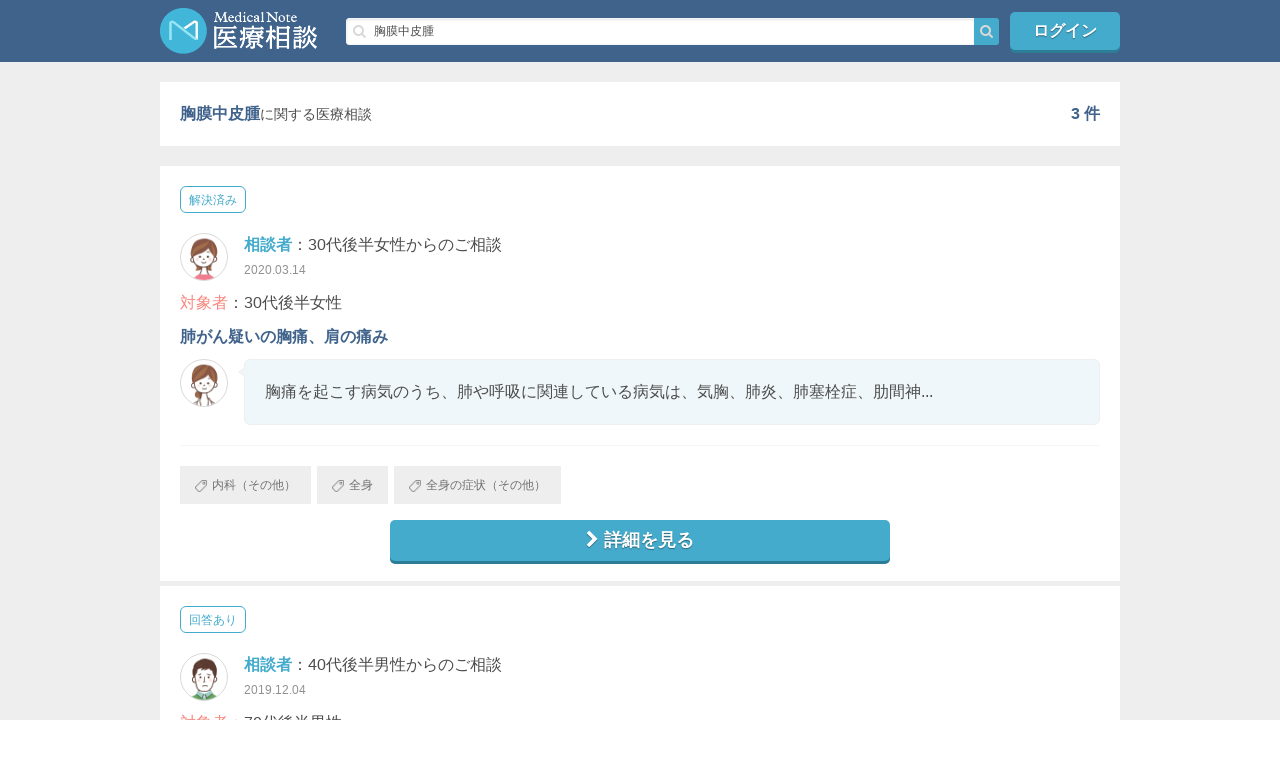

--- FILE ---
content_type: text/javascript
request_url: https://cdn3.medicalnote-qa.jp/packs/front/application-0c605f072aee253f7e3d.js
body_size: 139700
content:
!function(e){function t(r){if(n[r])return n[r].exports;var a=n[r]={i:r,l:!1,exports:{}};return e[r].call(a.exports,a,a.exports,t),a.l=!0,a.exports}var n={};t.m=e,t.c=n,t.i=function(e){return e},t.d=function(e,n,r){t.o(e,n)||Object.defineProperty(e,n,{configurable:!1,enumerable:!0,get:r})},t.n=function(e){var n=e&&e.__esModule?function(){return e.default}:function(){return e};return t.d(n,"a",n),n},t.o=function(e,t){return Object.prototype.hasOwnProperty.call(e,t)},t.p="//cdn3.medicalnote-qa.jp/packs/",t(t.s=476)}([function(e,t,n){"use strict";e.exports=n(117)},,function(e,t,n){e.exports=n(111)()},function(e,t,n){"use strict";function r(e){return e&&e.__esModule?e:{default:e}}function a(e,t){if(!(e instanceof t))throw new TypeError("Cannot call a class as a function")}function o(e,t){if(!e)throw new ReferenceError("this hasn't been initialised - super() hasn't been called");return!t||"object"!==(void 0===t?"undefined":l(t))&&"function"!=typeof t?e:t}function i(e,t){if("function"!=typeof t&&null!==t)throw new TypeError("Super expression must either be null or a function, not "+(void 0===t?"undefined":l(t)));e.prototype=Object.create(t&&t.prototype,{constructor:{value:e,enumerable:!1,writable:!0,configurable:!0}}),t&&(Object.setPrototypeOf?Object.setPrototypeOf(e,t):e.__proto__=t)}var l="function"==typeof Symbol&&"symbol"==typeof Symbol.iterator?function(e){return typeof e}:function(e){return e&&"function"==typeof Symbol&&e.constructor===Symbol&&e!==Symbol.prototype?"symbol":typeof e};Object.defineProperty(t,"__esModule",{value:!0});var s=function(){function e(e,t){for(var n=0;n<t.length;n++){var r=t[n];r.enumerable=r.enumerable||!1,r.configurable=!0,"value"in r&&(r.writable=!0),Object.defineProperty(e,r.key,r)}}return function(t,n,r){return n&&e(t.prototype,n),r&&e(t,r),t}}(),u=n(0),c=n(2),f=r(c),d=n(347),p=r(d),m=function(e){function t(e){a(this,t);var n=o(this,(t.__proto__||Object.getPrototypeOf(t)).call(this,e));switch(n.state={error:null},window.location.hostname){case"medicalnote-qa.jp":p.default.config("https://e7487940a0ee416cb65737f6289f3946@sentry.io/173204").install();break;case"int.mdclnt.cc":case"localhost":p.default.config("https://724e57801bb449a7a3532d4db12b5dfe@sentry.io/193736").install()}return n}return i(t,e),s(t,[{key:"componentDidCatch",value:function(e,t){this.setState({error:e}),p.default.captureException(e,{extra:t})}},{key:"render",value:function(){return this.props.children}}]),t}(u.Component);m.propTypes={children:f.default.any},m.defaultProps={children:null},t.default=m},function(e,t,n){var r=n(10),a=n(178),o=n(23),i=n(36),l=n(30),s=function(e,t,n){var u,c,f,d,p=e&s.F,m=e&s.G,h=e&s.S,y=e&s.P,v=e&s.B,g=m?r:h?r[t]||(r[t]={}):(r[t]||{}).prototype,b=m?a:a[t]||(a[t]={}),E=b.prototype||(b.prototype={});m&&(n=t);for(u in n)c=!p&&g&&void 0!==g[u],f=(c?g:n)[u],d=v&&c?l(f,r):y&&"function"==typeof f?l(Function.call,f):f,g&&i(g,u,f,e&s.U),b[u]!=f&&o(b,u,d),y&&E[u]!=f&&(E[u]=f)};r.core=a,s.F=1,s.G=2,s.S=4,s.P=8,s.B=16,s.W=32,s.U=64,s.R=128,e.exports=s},function(e,t){!function(e){"use strict";function t(e){if("string"!=typeof e&&(e=String(e)),/[^a-z0-9\-#$%&'*+.\^_`|~]/i.test(e))throw new TypeError("Invalid character in header field name");return e.toLowerCase()}function n(e){return"string"!=typeof e&&(e=String(e)),e}function r(e){var t={next:function(){var t=e.shift();return{done:void 0===t,value:t}}};return v.iterable&&(t[Symbol.iterator]=function(){return t}),t}function a(e){this.map={},e instanceof a?e.forEach(function(e,t){this.append(t,e)},this):Array.isArray(e)?e.forEach(function(e){this.append(e[0],e[1])},this):e&&Object.getOwnPropertyNames(e).forEach(function(t){this.append(t,e[t])},this)}function o(e){if(e.bodyUsed)return Promise.reject(new TypeError("Already read"));e.bodyUsed=!0}function i(e){return new Promise(function(t,n){e.onload=function(){t(e.result)},e.onerror=function(){n(e.error)}})}function l(e){var t=new FileReader,n=i(t);return t.readAsArrayBuffer(e),n}function s(e){var t=new FileReader,n=i(t);return t.readAsText(e),n}function u(e){for(var t=new Uint8Array(e),n=new Array(t.length),r=0;r<t.length;r++)n[r]=String.fromCharCode(t[r]);return n.join("")}function c(e){if(e.slice)return e.slice(0);var t=new Uint8Array(e.byteLength);return t.set(new Uint8Array(e)),t.buffer}function f(){return this.bodyUsed=!1,this._initBody=function(e){if(this._bodyInit=e,e)if("string"==typeof e)this._bodyText=e;else if(v.blob&&Blob.prototype.isPrototypeOf(e))this._bodyBlob=e;else if(v.formData&&FormData.prototype.isPrototypeOf(e))this._bodyFormData=e;else if(v.searchParams&&URLSearchParams.prototype.isPrototypeOf(e))this._bodyText=e.toString();else if(v.arrayBuffer&&v.blob&&b(e))this._bodyArrayBuffer=c(e.buffer),this._bodyInit=new Blob([this._bodyArrayBuffer]);else{if(!v.arrayBuffer||!ArrayBuffer.prototype.isPrototypeOf(e)&&!E(e))throw new Error("unsupported BodyInit type");this._bodyArrayBuffer=c(e)}else this._bodyText="";this.headers.get("content-type")||("string"==typeof e?this.headers.set("content-type","text/plain;charset=UTF-8"):this._bodyBlob&&this._bodyBlob.type?this.headers.set("content-type",this._bodyBlob.type):v.searchParams&&URLSearchParams.prototype.isPrototypeOf(e)&&this.headers.set("content-type","application/x-www-form-urlencoded;charset=UTF-8"))},v.blob&&(this.blob=function(){var e=o(this);if(e)return e;if(this._bodyBlob)return Promise.resolve(this._bodyBlob);if(this._bodyArrayBuffer)return Promise.resolve(new Blob([this._bodyArrayBuffer]));if(this._bodyFormData)throw new Error("could not read FormData body as blob");return Promise.resolve(new Blob([this._bodyText]))},this.arrayBuffer=function(){return this._bodyArrayBuffer?o(this)||Promise.resolve(this._bodyArrayBuffer):this.blob().then(l)}),this.text=function(){var e=o(this);if(e)return e;if(this._bodyBlob)return s(this._bodyBlob);if(this._bodyArrayBuffer)return Promise.resolve(u(this._bodyArrayBuffer));if(this._bodyFormData)throw new Error("could not read FormData body as text");return Promise.resolve(this._bodyText)},v.formData&&(this.formData=function(){return this.text().then(m)}),this.json=function(){return this.text().then(JSON.parse)},this}function d(e){var t=e.toUpperCase();return _.indexOf(t)>-1?t:e}function p(e,t){t=t||{};var n=t.body;if(e instanceof p){if(e.bodyUsed)throw new TypeError("Already read");this.url=e.url,this.credentials=e.credentials,t.headers||(this.headers=new a(e.headers)),this.method=e.method,this.mode=e.mode,n||null==e._bodyInit||(n=e._bodyInit,e.bodyUsed=!0)}else this.url=String(e);if(this.credentials=t.credentials||this.credentials||"omit",!t.headers&&this.headers||(this.headers=new a(t.headers)),this.method=d(t.method||this.method||"GET"),this.mode=t.mode||this.mode||null,this.referrer=null,("GET"===this.method||"HEAD"===this.method)&&n)throw new TypeError("Body not allowed for GET or HEAD requests");this._initBody(n)}function m(e){var t=new FormData;return e.trim().split("&").forEach(function(e){if(e){var n=e.split("="),r=n.shift().replace(/\+/g," "),a=n.join("=").replace(/\+/g," ");t.append(decodeURIComponent(r),decodeURIComponent(a))}}),t}function h(e){var t=new a;return e.split(/\r?\n/).forEach(function(e){var n=e.split(":"),r=n.shift().trim();if(r){var a=n.join(":").trim();t.append(r,a)}}),t}function y(e,t){t||(t={}),this.type="default",this.status="status"in t?t.status:200,this.ok=this.status>=200&&this.status<300,this.statusText="statusText"in t?t.statusText:"OK",this.headers=new a(t.headers),this.url=t.url||"",this._initBody(e)}if(!e.fetch){var v={searchParams:"URLSearchParams"in e,iterable:"Symbol"in e&&"iterator"in Symbol,blob:"FileReader"in e&&"Blob"in e&&function(){try{return new Blob,!0}catch(e){return!1}}(),formData:"FormData"in e,arrayBuffer:"ArrayBuffer"in e};if(v.arrayBuffer)var g=["[object Int8Array]","[object Uint8Array]","[object Uint8ClampedArray]","[object Int16Array]","[object Uint16Array]","[object Int32Array]","[object Uint32Array]","[object Float32Array]","[object Float64Array]"],b=function(e){return e&&DataView.prototype.isPrototypeOf(e)},E=ArrayBuffer.isView||function(e){return e&&g.indexOf(Object.prototype.toString.call(e))>-1};a.prototype.append=function(e,r){e=t(e),r=n(r);var a=this.map[e];this.map[e]=a?a+","+r:r},a.prototype.delete=function(e){delete this.map[t(e)]},a.prototype.get=function(e){return e=t(e),this.has(e)?this.map[e]:null},a.prototype.has=function(e){return this.map.hasOwnProperty(t(e))},a.prototype.set=function(e,r){this.map[t(e)]=n(r)},a.prototype.forEach=function(e,t){for(var n in this.map)this.map.hasOwnProperty(n)&&e.call(t,this.map[n],n,this)},a.prototype.keys=function(){var e=[];return this.forEach(function(t,n){e.push(n)}),r(e)},a.prototype.values=function(){var e=[];return this.forEach(function(t){e.push(t)}),r(e)},a.prototype.entries=function(){var e=[];return this.forEach(function(t,n){e.push([n,t])}),r(e)},v.iterable&&(a.prototype[Symbol.iterator]=a.prototype.entries);var _=["DELETE","GET","HEAD","OPTIONS","POST","PUT"];p.prototype.clone=function(){return new p(this,{body:this._bodyInit})},f.call(p.prototype),f.call(y.prototype),y.prototype.clone=function(){return new y(this._bodyInit,{status:this.status,statusText:this.statusText,headers:new a(this.headers),url:this.url})},y.error=function(){var e=new y(null,{status:0,statusText:""});return e.type="error",e};var k=[301,302,303,307,308];y.redirect=function(e,t){if(-1===k.indexOf(t))throw new RangeError("Invalid status code");return new y(null,{status:t,headers:{location:e}})},e.Headers=a,e.Request=p,e.Response=y,e.fetch=function(e,t){return new Promise(function(n,r){var a=new p(e,t),o=new XMLHttpRequest;o.onload=function(){var e={status:o.status,statusText:o.statusText,headers:h(o.getAllResponseHeaders()||"")};e.url="responseURL"in o?o.responseURL:e.headers.get("X-Request-URL");var t="response"in o?o.response:o.responseText;n(new y(t,e))},o.onerror=function(){r(new TypeError("Network request failed"))},o.ontimeout=function(){r(new TypeError("Network request failed"))},o.open(a.method,a.url,!0),"include"===a.credentials&&(o.withCredentials=!0),"responseType"in o&&v.blob&&(o.responseType="blob"),a.headers.forEach(function(e,t){o.setRequestHeader(t,e)}),o.send(void 0===a._bodyInit?null:a._bodyInit)})},e.fetch.polyfill=!0}}("undefined"!=typeof self?self:this)},function(e,t,n){"use strict";function r(e){return e&&e.__esModule?e:{default:e}}function a(e,t){if(!(e instanceof t))throw new TypeError("Cannot call a class as a function")}function o(e,t){if(!e)throw new ReferenceError("this hasn't been initialised - super() hasn't been called");return!t||"object"!==(void 0===t?"undefined":l(t))&&"function"!=typeof t?e:t}function i(e,t){if("function"!=typeof t&&null!==t)throw new TypeError("Super expression must either be null or a function, not "+(void 0===t?"undefined":l(t)));e.prototype=Object.create(t&&t.prototype,{constructor:{value:e,enumerable:!1,writable:!0,configurable:!0}}),t&&(Object.setPrototypeOf?Object.setPrototypeOf(e,t):e.__proto__=t)}var l="function"==typeof Symbol&&"symbol"==typeof Symbol.iterator?function(e){return typeof e}:function(e){return e&&"function"==typeof Symbol&&e.constructor===Symbol&&e!==Symbol.prototype?"symbol":typeof e};Object.defineProperty(t,"__esModule",{value:!0});var s=function(){function e(e,t){for(var n=0;n<t.length;n++){var r=t[n];r.enumerable=r.enumerable||!1,r.configurable=!0,"value"in r&&(r.writable=!0),Object.defineProperty(e,r.key,r)}}return function(t,n,r){return n&&e(t.prototype,n),r&&e(t,r),t}}(),u=n(0),c=r(u),f=n(2),d=r(f),p=function(e){function t(e){a(this,t);var n=o(this,(t.__proto__||Object.getPrototypeOf(t)).call(this,e));return n.state={isActive:!1,willClose:!1},n.closeModal=n.closeModal.bind(n),n}return i(t,e),s(t,null,[{key:"fixScroll",value:function(){$(".modal.is-active").length>0?$("html").addClass("is-clipped"):$("html").removeClass("is-clipped")}}]),s(t,[{key:"componentWillMount",value:function(){this.props.isActive&&this.setState({isActive:!0})}},{key:"componentWillReceiveProps",value:function(e){if(e.isActive)return void this.setState({isActive:!0,willClose:!1});if(this.props.hasAnimate){var t=this;this.setState({willClose:!0}),setTimeout(function(){t.setState({isActive:!1})},500)}else this.setState({isActive:!1,willClose:!0})}},{key:"componentDidUpdate",value:function(){t.fixScroll()}},{key:"closeModal",value:function(){this.props.onCloseRequest()}},{key:"createModalClassName",value:function(){return["modal",this.state.isActive?"is-active":"",this.props.className,this.props.hasAnimate?"animated":"",this.state.willClose?"fadeOut":"fadeIn"].join(" ").trim()}},{key:"renderContent",value:function(){var e=["modal-card","__bulma_modal_card"].join(" ");return c.default.createElement("div",{className:e},this.props.hasClose?c.default.createElement("div",{className:"modal-close-button"},c.default.createElement("span",{className:"icon-close",onClick:this.closeModal},c.default.createElement("i",{className:"fa fa-times"}))):null,this.props.headerContent?c.default.createElement("header",{className:"modal-card-head"},this.props.headerContent):null,c.default.createElement("section",{className:"modal-card-body"},this.props.children),this.props.footerContent?c.default.createElement("footer",{className:"modal-card-foot"},this.props.footerContent):null)}},{key:"render",value:function(){return c.default.createElement("div",{className:this.createModalClassName()},c.default.createElement("div",{className:"modal-background",onClick:this.props.closeWithClickBackGroundClick?this.closeModal:null}),this.renderContent())}}]),t}(u.Component);p.propTypes={className:d.default.string,isActive:d.default.bool.isRequired,onCloseRequest:d.default.func,headerContent:d.default.node,footerContent:d.default.node,hasClose:d.default.bool,hasAnimate:d.default.bool,closeWithClickBackGroundClick:d.default.bool,children:d.default.any},p.defaultProps={className:"",hasClose:!0,hasAnimate:!0,onCloseRequest:function(){return null},closeWithClickBackGroundClick:!0,headerContent:null,footerContent:null,children:null},t.default=p},function(e,t,n){"use strict";function r(e){return e&&e.__esModule?e:{default:e}}function a(e,t){var n={};for(var r in e)t.indexOf(r)>=0||Object.prototype.hasOwnProperty.call(e,r)&&(n[r]=e[r]);return n}function o(e,t){if(!(e instanceof t))throw new TypeError("Cannot call a class as a function")}function i(e,t){if(!e)throw new ReferenceError("this hasn't been initialised - super() hasn't been called");return!t||"object"!==(void 0===t?"undefined":s(t))&&"function"!=typeof t?e:t}function l(e,t){if("function"!=typeof t&&null!==t)throw new TypeError("Super expression must either be null or a function, not "+(void 0===t?"undefined":s(t)));e.prototype=Object.create(t&&t.prototype,{constructor:{value:e,enumerable:!1,writable:!0,configurable:!0}}),t&&(Object.setPrototypeOf?Object.setPrototypeOf(e,t):e.__proto__=t)}var s="function"==typeof Symbol&&"symbol"==typeof Symbol.iterator?function(e){return typeof e}:function(e){return e&&"function"==typeof Symbol&&e.constructor===Symbol&&e!==Symbol.prototype?"symbol":typeof e};Object.defineProperty(t,"__esModule",{value:!0});var u=function(){function e(e,t){for(var n=0;n<t.length;n++){var r=t[n];r.enumerable=r.enumerable||!1,r.configurable=!0,"value"in r&&(r.writable=!0),Object.defineProperty(e,r.key,r)}}return function(t,n,r){return n&&e(t.prototype,n),r&&e(t,r),t}}(),c=n(0),f=r(c),d=n(32),p=r(d),m=n(2),h=r(m),y=function(e){function t(){return o(this,t),i(this,(t.__proto__||Object.getPrototypeOf(t)).apply(this,arguments))}return l(t,e),u(t,[{key:"componentDidMount",value:function(){this._mountPoint=document.createElement("div"),document.body.appendChild(this._mountPoint),this.renderPortal()}},{key:"componentDidUpdate",value:function(){this.renderPortal()}},{key:"componentWillUnmount",value:function(){this._mountPoint&&(p.default.unmountComponentAtNode(this._mountPoint),document.body.removeChild(this._mountPoint))}},{key:"renderPortal",value:function(){var e=this.props,t=e.children,n=a(e,["children"]);p.default.unstable_renderSubtreeIntoContainer(this,f.default.cloneElement(t,n),this._mountPoint)}},{key:"render",value:function(){return null}}]),t}(c.Component);y.propTypes={children:h.default.any},y.defaultProps={children:null},t.default=y},function(e,t,n){"use strict";function r(e){return e&&e.__esModule?e:{default:e}}function a(e,t){if(!(e instanceof t))throw new TypeError("Cannot call a class as a function")}function o(e,t){if(!e)throw new ReferenceError("this hasn't been initialised - super() hasn't been called");return!t||"object"!==(void 0===t?"undefined":l(t))&&"function"!=typeof t?e:t}function i(e,t){if("function"!=typeof t&&null!==t)throw new TypeError("Super expression must either be null or a function, not "+(void 0===t?"undefined":l(t)));e.prototype=Object.create(t&&t.prototype,{constructor:{value:e,enumerable:!1,writable:!0,configurable:!0}}),t&&(Object.setPrototypeOf?Object.setPrototypeOf(e,t):e.__proto__=t)}var l="function"==typeof Symbol&&"symbol"==typeof Symbol.iterator?function(e){return typeof e}:function(e){return e&&"function"==typeof Symbol&&e.constructor===Symbol&&e!==Symbol.prototype?"symbol":typeof e};Object.defineProperty(t,"__esModule",{value:!0});var s=Object.assign||function(e){for(var t=1;t<arguments.length;t++){var n=arguments[t];for(var r in n)Object.prototype.hasOwnProperty.call(n,r)&&(e[r]=n[r])}return e},u=function(){function e(e,t){for(var n=0;n<t.length;n++){var r=t[n];r.enumerable=r.enumerable||!1,r.configurable=!0,"value"in r&&(r.writable=!0),Object.defineProperty(e,r.key,r)}}return function(t,n,r){return n&&e(t.prototype,n),r&&e(t,r),t}}(),c=n(0),f=r(c),d=n(2),p=r(d),m=n(3),h=r(m),y=function(e){function t(){return a(this,t),o(this,(t.__proto__||Object.getPrototypeOf(t)).apply(this,arguments))}return i(t,e),u(t,[{key:"createClassName",value:function(){return["content",this.props.className].join(" ").trim()}},{key:"render",value:function(){return f.default.createElement("div",s({},this.props,{className:this.createClassName()}))}}]),t}(h.default);y.propTypes={children:p.default.any,className:p.default.string},y.defaultProps={className:"",children:null},t.default=y},function(e,t,n){"use strict";function r(e){return e&&e.__esModule?e:{default:e}}function a(e,t){if(!(e instanceof t))throw new TypeError("Cannot call a class as a function")}function o(e,t){if(!e)throw new ReferenceError("this hasn't been initialised - super() hasn't been called");return!t||"object"!==(void 0===t?"undefined":l(t))&&"function"!=typeof t?e:t}function i(e,t){if("function"!=typeof t&&null!==t)throw new TypeError("Super expression must either be null or a function, not "+(void 0===t?"undefined":l(t)));e.prototype=Object.create(t&&t.prototype,{constructor:{value:e,enumerable:!1,writable:!0,configurable:!0}}),t&&(Object.setPrototypeOf?Object.setPrototypeOf(e,t):e.__proto__=t)}var l="function"==typeof Symbol&&"symbol"==typeof Symbol.iterator?function(e){return typeof e}:function(e){return e&&"function"==typeof Symbol&&e.constructor===Symbol&&e!==Symbol.prototype?"symbol":typeof e};Object.defineProperty(t,"__esModule",{value:!0});var s=function(){function e(e,t){for(var n=0;n<t.length;n++){var r=t[n];r.enumerable=r.enumerable||!1,r.configurable=!0,"value"in r&&(r.writable=!0),Object.defineProperty(e,r.key,r)}}return function(t,n,r){return n&&e(t.prototype,n),r&&e(t,r),t}}(),u=n(0),c=r(u),f=n(8),d=r(f),p=n(6),m=r(p),h=n(7),y=r(h),v=n(3),g=r(v),b=function(e){function t(e){a(this,t);var n=o(this,(t.__proto__||Object.getPrototypeOf(t)).call(this,e));return n.state={isOpen:!1,title:"エラー",message:"エラーが発生しました"},n}return i(t,e),s(t,[{key:"shouldComponentUpdate",value:function(e,t){return t!==this.state}},{key:"onErrorMessageOpen",value:function(e,t){this.setState({isOpen:!0,title:""!==e?e:this.state.title,message:""!==t?t:this.state.message})}},{key:"headerContent",value:function(){return c.default.createElement("div",{className:"has-text-centered is-fullwidth-block is-weight-bold"},this.state.title)}},{key:"footerContent",value:function(){var e=this;return c.default.createElement("div",{className:"has-text-centered is-fullwidth-block is-size-5"},c.default.createElement("span",{onClick:function(){return e.setState({isOpen:!1})}},"再度やり直してください"))}},{key:"render",value:function(){var e=this;return c.default.createElement("div",null,c.default.createElement(y.default,null,c.default.createElement(m.default,{className:"error-modal",headerContent:this.headerContent(),footerContent:this.footerContent(),isActive:this.state.isOpen,onCloseRequest:function(){return e.setState({isOpen:!1})}},c.default.createElement(d.default,null,this.state.message))))}}]),t}(g.default);t.default=b},function(e,t){var n=e.exports="undefined"!=typeof window&&window.Math==Math?window:"undefined"!=typeof self&&self.Math==Math?self:Function("return this")();"number"==typeof __g&&(__g=n)},function(e,t,n){var r=n(12);e.exports=function(e){if(!r(e))throw TypeError(e+" is not an object!");return e}},function(e,t){e.exports=function(e){return"object"==typeof e?null!==e:"function"==typeof e}},function(e,t,n){var r=n(327)("wks"),a=n(107),o=n(10).Symbol,i="function"==typeof o;(e.exports=function(e){return r[e]||(r[e]=i&&o[e]||(i?o:a)("Symbol."+e))}).store=r},function(e,t){e.exports=function(e){try{return!!e()}catch(e){return!0}}},function(e,t,n){"use strict";function r(e){if(null===e||void 0===e)throw new TypeError("Object.assign cannot be called with null or undefined");return Object(e)}/*
object-assign
(c) Sindre Sorhus
@license MIT
*/
var a=Object.getOwnPropertySymbols,o=Object.prototype.hasOwnProperty,i=Object.prototype.propertyIsEnumerable;e.exports=function(){try{if(!Object.assign)return!1;var e=new String("abc");if(e[5]="de","5"===Object.getOwnPropertyNames(e)[0])return!1;for(var t={},n=0;n<10;n++)t["_"+String.fromCharCode(n)]=n;if("0123456789"!==Object.getOwnPropertyNames(t).map(function(e){return t[e]}).join(""))return!1;var r={};return"abcdefghijklmnopqrst".split("").forEach(function(e){r[e]=e}),"abcdefghijklmnopqrst"===Object.keys(Object.assign({},r)).join("")}catch(e){return!1}}()?Object.assign:function(e,t){for(var n,l,s=r(e),u=1;u<arguments.length;u++){n=Object(arguments[u]);for(var c in n)o.call(n,c)&&(s[c]=n[c]);if(a){l=a(n);for(var f=0;f<l.length;f++)i.call(n,l[f])&&(s[l[f]]=n[l[f]])}}return s}},function(e,t,n){var r=n(11),a=n(371),o=n(184),i=Object.defineProperty;t.f=n(20)?Object.defineProperty:function(e,t,n){if(r(e),t=o(t,!0),r(n),a)try{return i(e,t,n)}catch(e){}if("get"in n||"set"in n)throw TypeError("Accessors not supported!");return"value"in n&&(e[t]=n.value),e}},function(e,t){var n;n=function(){return this}();try{n=n||Function("return this")()||(0,eval)("this")}catch(e){"object"==typeof window&&(n=window)}e.exports=n},function(e,t,n){var r=n(105),a=Math.min;e.exports=function(e){return e>0?a(r(e),9007199254740991):0}},function(e,t,n){"use strict";function r(e){return e&&e.__esModule?e:{default:e}}Object.defineProperty(t,"__esModule",{value:!0});var a=n(0),o=r(a),i=n(2),l=r(i),s=function(e){var t=[e.buttonClassName,e.disabledSubmit()?"is-disabled":""].join(" ");return o.default.createElement("div",{className:"field"},o.default.createElement("p",{className:"control"},o.default.createElement("a",{className:t,onClick:e.onClickSubmit},o.default.createElement("i",{className:"fa fa-chevron-right"}),e.buttonLabel)))};s.propTypes={onClickSubmit:l.default.func.isRequired,disabledSubmit:l.default.func.isRequired,buttonLabel:l.default.string.isRequired,buttonClassName:l.default.string},s.defaultProps={buttonClassName:"button-register"},t.default=s},function(e,t,n){e.exports=!n(14)(function(){return 7!=Object.defineProperty({},"a",{get:function(){return 7}}).a})},function(e,t){var n={}.hasOwnProperty;e.exports=function(e,t){return n.call(e,t)}},function(e,t,n){"use strict";function r(e){return e&&e.__esModule?e:{default:e}}function a(e,t){if(!(e instanceof t))throw new TypeError("Cannot call a class as a function")}function o(e,t){if(!e)throw new ReferenceError("this hasn't been initialised - super() hasn't been called");return!t||"object"!==(void 0===t?"undefined":l(t))&&"function"!=typeof t?e:t}function i(e,t){if("function"!=typeof t&&null!==t)throw new TypeError("Super expression must either be null or a function, not "+(void 0===t?"undefined":l(t)));e.prototype=Object.create(t&&t.prototype,{constructor:{value:e,enumerable:!1,writable:!0,configurable:!0}}),t&&(Object.setPrototypeOf?Object.setPrototypeOf(e,t):e.__proto__=t)}var l="function"==typeof Symbol&&"symbol"==typeof Symbol.iterator?function(e){return typeof e}:function(e){return e&&"function"==typeof Symbol&&e.constructor===Symbol&&e!==Symbol.prototype?"symbol":typeof e};Object.defineProperty(t,"__esModule",{value:!0}),t.PASSWORD_REGEXP=t.PASSWORD_MIN_LENGTH=void 0;var s=function(){function e(e,t){for(var n=0;n<t.length;n++){var r=t[n];r.enumerable=r.enumerable||!1,r.configurable=!0,"value"in r&&(r.writable=!0),Object.defineProperty(e,r.key,r)}}return function(t,n,r){return n&&e(t.prototype,n),r&&e(t,r),t}}(),u=n(2),c=r(u),f=n(3),d=r(f),p=t.PASSWORD_MIN_LENGTH=8,m=t.PASSWORD_REGEXP=/([0-9].*[a-zA-Z]|[a-zA-Z].*[0-9])/,h=function(e){function t(e){a(this,t);var n=o(this,(t.__proto__||Object.getPrototypeOf(t)).call(this,e));return n.state={email:n.props.defaultEmail?n.props.defaultEmail:"",password:"",agreementChecked:!1,passwordLengthValid:!1,passwordFormatValid:!1,isSending:!1},n.onChangeEmail=n.onChangeEmail.bind(n),n.onChangePassword=n.onChangePassword.bind(n),n.onChangeAgreement=n.onChangeAgreement.bind(n),n.disabledSubmit=n.disabledSubmit.bind(n),n.onClickSubmit=n.onClickSubmit.bind(n),n.allCheckValid=n.allCheckValid.bind(n),n}return i(t,e),s(t,null,[{key:"disabledSubmit",value:function(){}}]),s(t,[{key:"componentDidMount",value:function(){var e=this;document.addEventListener("keypress",function(t){return e.onKeyPress(t)})}},{key:"onClickSubmit",value:function(){this.state.isSending||(this.setState({isSending:!0}),document.signup.submit())}},{key:"onChangeEmail",value:function(e){this.setState({email:e.target.value})}},{key:"onChangePassword",value:function(e){this.validPassword(e.target.value),this.setState({password:e.target.value})}},{key:"onChangeAgreement",value:function(e){this.setState({agreementChecked:e.target.checked})}},{key:"onChangePromotionCode",value:function(e){this.setState({promotionCode:e.target.value})}},{key:"onKeyPress",value:function(e){"Enter"!==e.key||this.disabledSubmit()||(e.preventDefault(),this.onClickSubmit())}},{key:"validPassword",value:function(e){e.length>=p?this.setState({passwordLengthValid:!0}):this.setState({passwordLengthValid:!1}),m.test(e)?this.setState({passwordFormatValid:!0}):this.setState({passwordFormatValid:!1})}},{key:"allCheckValid",value:function(){return this.state.passwordLengthValid&&this.state.passwordFormatValid}}]),t}(d.default);h.propTypes={defaultEmail:c.default.string},h.defaultProps={defaultEmail:""},t.default=h},function(e,t,n){var r=n(16),a=n(104);e.exports=n(20)?function(e,t,n){return r.f(e,t,a(1,n))}:function(e,t,n){return e[t]=n,e}},function(module,exports){var topLevel="undefined"==typeof window?this:window;module.exports=function(className){var constructor;return constructor=topLevel[className],constructor||(constructor=eval(className)),constructor&&constructor.default&&(constructor=constructor.default),constructor}},function(e,t,n){var r=n(0),a=n(32),o=n(116),i=n(118),l=n(24),s=n(125),u={CLASS_NAME_ATTR:"data-react-class",PROPS_ATTR:"data-react-props",jQuery:"undefined"!=typeof window&&void 0!==window.jQuery&&window.jQuery,findDOMNodes:function(e){var t,n,r=u.CLASS_NAME_ATTR;switch(typeof e){case"undefined":t="["+r+"]",n=document;break;case"object":t="["+r+"]",n=e;break;case"string":t=e+"["+r+"], "+e+" ["+r+"]",n=document}return u.jQuery?u.jQuery(t,n):n.querySelectorAll(t)},getConstructor:l,useContext:function(e){this.getConstructor=s(e)},serverRender:function(e,t,n){var a=this.getConstructor(t),i=r.createElement(a,n);return o[e](i)},mountComponents:function(e){for(var t=u,n=t.findDOMNodes(e),o=0;o<n.length;++o){var i=n[o],l=i.getAttribute(t.CLASS_NAME_ATTR),s=t.getConstructor(l),c=i.getAttribute(t.PROPS_ATTR),f=c&&JSON.parse(c);if(!s){var d="Cannot find component: '"+l+"'";throw console&&console.log&&console.log("%c[react-rails] %c"+d+" for element","font-weight: bold","",i),new Error(d+". Make sure your component is available to render.")}a.render(r.createElement(s,f),i)}},unmountComponents:function(e){for(var t=u.findDOMNodes(e),n=0;n<t.length;++n){var r=t[n];a.unmountComponentAtNode(r)}},detectEvents:function(){i(this)}};u.handleMount=function(e){var t=void 0;e&&e.target&&(t=e.target),u.mountComponents(t)},u.handleUnmount=function(e){var t=void 0;e&&e.target&&(t=e.target),u.unmountComponents(t)},"undefined"!=typeof window&&u.detectEvents(),self.ReactRailsUJS=u,e.exports=u},function(e,t,n){var r=n(322),a=n(102);e.exports=function(e){return r(a(e))}},function(e,t,n){"use strict";function r(e){return e&&e.__esModule?e:{default:e}}Object.defineProperty(t,"__esModule",{value:!0});var a=n(0),o=r(a),i=n(69),l=r(i),s=function(){return o.default.createElement("div",null,o.default.createElement(l.default,{label:"症状から探す",description:"頭痛／熱／しびれ／腫れ…",type:"symptoms"}),o.default.createElement(l.default,{label:"体の部位から探す",description:"のど／腎臓／内臓／ひざ…",type:"parts"}),o.default.createElement(l.default,{label:"診療科から探す",description:"内科／外科／腎臓内科…",type:"departments"}))};t.default=s},function(e,t,n){"use strict";function r(e){return e&&e.__esModule?e:{default:e}}Object.defineProperty(t,"__esModule",{value:!0});var a=n(0),o=r(a),i=n(2),l=r(i),s=function(e){return o.default.createElement("div",{className:"ticket-code-area"},o.default.createElement("h1",null,"チケットコードはこちら",o.default.createElement("span",{className:"tag is-required"},"必須")),o.default.createElement("div",{className:"field"},o.default.createElement("p",{className:"control"},o.default.createElement("input",{type:"text",name:"ticket_code",id:"ticket_code",className:"text-box",placeholder:"チケットコードを入力",value:e.ticketCode,onChange:e.onChangeTicketCode}))))};s.propTypes={ticketCode:l.default.string,onChangeTicketCode:l.default.func.isRequired},s.defaultProps={ticketCode:""},t.default=s},,function(e,t,n){var r=n(34);e.exports=function(e,t,n){if(r(e),void 0===t)return e;switch(n){case 1:return function(n){return e.call(t,n)};case 2:return function(n,r){return e.call(t,n,r)};case 3:return function(n,r,a){return e.call(t,n,r,a)}}return function(){return e.apply(t,arguments)}}},function(e,t,n){"use strict";if(n(20)){var r=n(132),a=n(10),o=n(14),i=n(4),l=n(331),s=n(388),u=n(30),c=n(129),f=n(104),d=n(23),p=n(133),m=n(105),h=n(18),y=n(387),v=n(135),g=n(184),b=n(21),E=n(317),_=n(12),k=n(106),C=n(323),w=n(180),S=n(182),x=n(181).f,N=n(332),O=n(107),P=n(13),T=n(177),M=n(316),j=n(328),R=n(313),A=n(131),I=n(310),F=n(312),D=n(315),q=n(367),L=n(16),B=n(35),U=L.f,z=B.f,V=a.RangeError,W=a.TypeError,H=a.Uint8Array,K=Array.prototype,G=s.ArrayBuffer,Y=s.DataView,$=T(0),X=T(2),Q=T(3),J=T(4),Z=T(5),ee=T(6),te=M(!0),ne=M(!1),re=R.values,ae=R.keys,oe=R.entries,ie=K.lastIndexOf,le=K.reduce,se=K.reduceRight,ue=K.join,ce=K.sort,fe=K.slice,de=K.toString,pe=K.toLocaleString,me=P("iterator"),he=P("toStringTag"),ye=O("typed_constructor"),ve=O("def_constructor"),ge=l.CONSTR,be=l.TYPED,Ee=l.VIEW,_e=T(1,function(e,t){return xe(j(e,e[ve]),t)}),ke=o(function(){return 1===new H(new Uint16Array([1]).buffer)[0]}),Ce=!!H&&!!H.prototype.set&&o(function(){new H(1).set({})}),we=function(e,t){var n=m(e);if(n<0||n%t)throw V("Wrong offset!");return n},Se=function(e){if(_(e)&&be in e)return e;throw W(e+" is not a typed array!")},xe=function(e,t){if(!(_(e)&&ye in e))throw W("It is not a typed array constructor!");return new e(t)},Ne=function(e,t){return Oe(j(e,e[ve]),t)},Oe=function(e,t){for(var n=0,r=t.length,a=xe(e,r);r>n;)a[n]=t[n++];return a},Pe=function(e,t,n){U(e,t,{get:function(){return this._d[n]}})},Te=function(e){var t,n,r,a,o,i,l=k(e),s=arguments.length,c=s>1?arguments[1]:void 0,f=void 0!==c,d=N(l);if(void 0!=d&&!C(d)){for(i=d.call(l),r=[],t=0;!(o=i.next()).done;t++)r.push(o.value);l=r}for(f&&s>2&&(c=u(c,arguments[2],2)),t=0,n=h(l.length),a=xe(this,n);n>t;t++)a[t]=f?c(l[t],t):l[t];return a},Me=function(){for(var e=0,t=arguments.length,n=xe(this,t);t>e;)n[e]=arguments[e++];return n},je=!!H&&o(function(){pe.call(new H(1))}),Re=function(){return pe.apply(je?fe.call(Se(this)):Se(this),arguments)},Ae={copyWithin:function(e,t){return q.call(Se(this),e,t,arguments.length>2?arguments[2]:void 0)},every:function(e){return J(Se(this),e,arguments.length>1?arguments[1]:void 0)},fill:function(e){return D.apply(Se(this),arguments)},filter:function(e){return Ne(this,X(Se(this),e,arguments.length>1?arguments[1]:void 0))},find:function(e){return Z(Se(this),e,arguments.length>1?arguments[1]:void 0)},findIndex:function(e){return ee(Se(this),e,arguments.length>1?arguments[1]:void 0)},forEach:function(e){$(Se(this),e,arguments.length>1?arguments[1]:void 0)},indexOf:function(e){return ne(Se(this),e,arguments.length>1?arguments[1]:void 0)},includes:function(e){return te(Se(this),e,arguments.length>1?arguments[1]:void 0)},join:function(e){return ue.apply(Se(this),arguments)},lastIndexOf:function(e){return ie.apply(Se(this),arguments)},map:function(e){return _e(Se(this),e,arguments.length>1?arguments[1]:void 0)},reduce:function(e){return le.apply(Se(this),arguments)},reduceRight:function(e){return se.apply(Se(this),arguments)},reverse:function(){for(var e,t=this,n=Se(t).length,r=Math.floor(n/2),a=0;a<r;)e=t[a],t[a++]=t[--n],t[n]=e;return t},some:function(e){return Q(Se(this),e,arguments.length>1?arguments[1]:void 0)},sort:function(e){return ce.call(Se(this),e)},subarray:function(e,t){var n=Se(this),r=n.length,a=v(e,r);return new(j(n,n[ve]))(n.buffer,n.byteOffset+a*n.BYTES_PER_ELEMENT,h((void 0===t?r:v(t,r))-a))}},Ie=function(e,t){return Ne(this,fe.call(Se(this),e,t))},Fe=function(e){Se(this);var t=we(arguments[1],1),n=this.length,r=k(e),a=h(r.length),o=0;if(a+t>n)throw V("Wrong length!");for(;o<a;)this[t+o]=r[o++]},De={entries:function(){return oe.call(Se(this))},keys:function(){return ae.call(Se(this))},values:function(){return re.call(Se(this))}},qe=function(e,t){return _(e)&&e[be]&&"symbol"!=typeof t&&t in e&&String(+t)==String(t)},Le=function(e,t){return qe(e,t=g(t,!0))?f(2,e[t]):z(e,t)},Be=function(e,t,n){return!(qe(e,t=g(t,!0))&&_(n)&&b(n,"value"))||b(n,"get")||b(n,"set")||n.configurable||b(n,"writable")&&!n.writable||b(n,"enumerable")&&!n.enumerable?U(e,t,n):(e[t]=n.value,e)};ge||(B.f=Le,L.f=Be),i(i.S+i.F*!ge,"Object",{getOwnPropertyDescriptor:Le,defineProperty:Be}),o(function(){de.call({})})&&(de=pe=function(){return ue.call(this)});var Ue=p({},Ae);p(Ue,De),d(Ue,me,De.values),p(Ue,{slice:Ie,set:Fe,constructor:function(){},toString:de,toLocaleString:Re}),Pe(Ue,"buffer","b"),Pe(Ue,"byteOffset","o"),Pe(Ue,"byteLength","l"),Pe(Ue,"length","e"),U(Ue,he,{get:function(){return this[be]}}),e.exports=function(e,t,n,s){s=!!s;var u=e+(s?"Clamped":"")+"Array",f="get"+e,p="set"+e,m=a[u],v=m||{},g=m&&S(m),b=!m||!l.ABV,k={},C=m&&m.prototype,N=function(e,n){var r=e._d;return r.v[f](n*t+r.o,ke)},O=function(e,n,r){var a=e._d;s&&(r=(r=Math.round(r))<0?0:r>255?255:255&r),a.v[p](n*t+a.o,r,ke)},P=function(e,t){U(e,t,{get:function(){return N(this,t)},set:function(e){return O(this,t,e)},enumerable:!0})};b?(m=n(function(e,n,r,a){c(e,m,u,"_d");var o,i,l,s,f=0,p=0;if(_(n)){if(!(n instanceof G||"ArrayBuffer"==(s=E(n))||"SharedArrayBuffer"==s))return be in n?Oe(m,n):Te.call(m,n);o=n,p=we(r,t);var v=n.byteLength;if(void 0===a){if(v%t)throw V("Wrong length!");if((i=v-p)<0)throw V("Wrong length!")}else if((i=h(a)*t)+p>v)throw V("Wrong length!");l=i/t}else l=y(n),i=l*t,o=new G(i);for(d(e,"_d",{b:o,o:p,l:i,e:l,v:new Y(o)});f<l;)P(e,f++)}),C=m.prototype=w(Ue),d(C,"constructor",m)):o(function(){m(1)})&&o(function(){new m(-1)})&&I(function(e){new m,new m(null),new m(1.5),new m(e)},!0)||(m=n(function(e,n,r,a){c(e,m,u);var o;return _(n)?n instanceof G||"ArrayBuffer"==(o=E(n))||"SharedArrayBuffer"==o?void 0!==a?new v(n,we(r,t),a):void 0!==r?new v(n,we(r,t)):new v(n):be in n?Oe(m,n):Te.call(m,n):new v(y(n))}),$(g!==Function.prototype?x(v).concat(x(g)):x(v),function(e){e in m||d(m,e,v[e])}),m.prototype=C,r||(C.constructor=m));var T=C[me],M=!!T&&("values"==T.name||void 0==T.name),j=De.values;d(m,ye,!0),d(C,be,u),d(C,Ee,!0),d(C,ve,m),(s?new m(1)[he]==u:he in C)||U(C,he,{get:function(){return u}}),k[u]=m,i(i.G+i.W+i.F*(m!=v),k),i(i.S,u,{BYTES_PER_ELEMENT:t}),i(i.S+i.F*o(function(){v.of.call(m,1)}),u,{from:Te,of:Me}),"BYTES_PER_ELEMENT"in C||d(C,"BYTES_PER_ELEMENT",t),i(i.P,u,Ae),F(u),i(i.P+i.F*Ce,u,{set:Fe}),i(i.P+i.F*!M,u,De),r||C.toString==de||(C.toString=de),i(i.P+i.F*o(function(){new m(1).slice()}),u,{slice:Ie}),i(i.P+i.F*(o(function(){return[1,2].toLocaleString()!=new m([1,2]).toLocaleString()})||!o(function(){C.toLocaleString.call([1,2])})),u,{toLocaleString:Re}),A[u]=M?T:j,r||M||d(C,me,j)}}else e.exports=function(){}},function(e,t,n){"use strict";function r(){if("undefined"!=typeof __REACT_DEVTOOLS_GLOBAL_HOOK__&&"function"==typeof __REACT_DEVTOOLS_GLOBAL_HOOK__.checkDCE)try{__REACT_DEVTOOLS_GLOBAL_HOOK__.checkDCE(r)}catch(e){console.error(e)}}r(),e.exports=n(115)},,function(e,t){e.exports=function(e){if("function"!=typeof e)throw TypeError(e+" is not a function!");return e}},function(e,t,n){var r=n(183),a=n(104),o=n(26),i=n(184),l=n(21),s=n(371),u=Object.getOwnPropertyDescriptor;t.f=n(20)?u:function(e,t){if(e=o(e),t=i(t,!0),s)try{return u(e,t)}catch(e){}if(l(e,t))return a(!r.f.call(e,t),e[t])}},function(e,t,n){var r=n(10),a=n(23),o=n(21),i=n(107)("src"),l=Function.toString,s=(""+l).split("toString");n(178).inspectSource=function(e){return l.call(e)},(e.exports=function(e,t,n,l){var u="function"==typeof n;u&&(o(n,"name")||a(n,"name",t)),e[t]!==n&&(u&&(o(n,i)||a(n,i,e[t]?""+e[t]:s.join(String(t)))),e===r?e[t]=n:l?e[t]?e[t]=n:a(e,t,n):(delete e[t],a(e,t,n)))})(Function.prototype,"toString",function(){return"function"==typeof this&&this[i]||l.call(this)})},function(e,t,n){"use strict";function r(e){return e&&e.__esModule?e:{default:e}}function a(e,t){if(!(e instanceof t))throw new TypeError("Cannot call a class as a function")}function o(e,t){if(!e)throw new ReferenceError("this hasn't been initialised - super() hasn't been called");return!t||"object"!==(void 0===t?"undefined":l(t))&&"function"!=typeof t?e:t}function i(e,t){if("function"!=typeof t&&null!==t)throw new TypeError("Super expression must either be null or a function, not "+(void 0===t?"undefined":l(t)));e.prototype=Object.create(t&&t.prototype,{constructor:{value:e,enumerable:!1,writable:!0,configurable:!0}}),t&&(Object.setPrototypeOf?Object.setPrototypeOf(e,t):e.__proto__=t)}var l="function"==typeof Symbol&&"symbol"==typeof Symbol.iterator?function(e){return typeof e}:function(e){return e&&"function"==typeof Symbol&&e.constructor===Symbol&&e!==Symbol.prototype?"symbol":typeof e};Object.defineProperty(t,"__esModule",{value:!0});var s=function(){function e(e,t){for(var n=0;n<t.length;n++){var r=t[n];r.enumerable=r.enumerable||!1,r.configurable=!0,"value"in r&&(r.writable=!0),Object.defineProperty(e,r.key,r)}}return function(t,n,r){return n&&e(t.prototype,n),r&&e(t,r),t}}(),u=n(0),c=r(u);n(5);var f=n(2),d=r(f),p=n(8),m=r(p),h=n(6),y=r(h),v=n(7),g=r(v),b=n(9),E=r(b),_=n(38),k=r(_),C=n(3),w=r(C),S=function(e){function t(e){a(this,t);var n=o(this,(t.__proto__||Object.getPrototypeOf(t)).call(this,e));return n.state={isOpen:!1,isRateModalOpen:!1,postDisabled:!0},n.onClose=n.onClose.bind(n),n.resolved=n.resolved.bind(n),n.changeText=n.changeText.bind(n),n}return i(t,e),s(t,null,[{key:"headerContent",value:function(){return c.default.createElement("p",{className:"modal-card-title has-text-centered"},"解決しました！")}}]),s(t,[{key:"onClose",value:function(){this.setState({isOpen:!1,isRateModalOpen:!0})}},{key:"resolved",value:function(){var e=this;fetch("/api/consultations/"+this.props.consultationId+"/resolve",{method:"PATCH",credentials:"same-origin",headers:{"X-Api-Access-Token":this.props.httpAccessToken}}).then(function(e){return e.status}).then(function(t){if(204===t){e.props.closeBeforeModal();var n=e;setTimeout(function(){n.setState({isOpen:!0})},500)}else e.refs.errorModal.onErrorMessageOpen("エラー","既に解決済みとなっております。")}).catch(function(){e.refs.errorModal.onErrorMessageOpen("エラー","エラーが発生しました。再度やり直してみてください。")})}},{key:"changeText",value:function(e){var t=e.target.value;t.length>0?this.setState({postDisabled:!1}):this.setState({postDisabled:!0}),this.setState({commentBody:t})}},{key:"footerContent",value:function(){var e=this;return c.default.createElement("div",{className:"has-text-centered is-fullwidth-block"},c.default.createElement(k.default,{consultationId:this.props.consultationId,commentBody:this.state.commentBody,closeBeforeModal:function(){return e.setState({isOpen:!1})},userImagePath:this.props.userImagePath,postDisabled:this.state.postDisabled,httpAccessToken:this.props.httpAccessToken,maxBodyLength:this.props.maxBodyLength,isRateModalOpen:this.state.isRateModalOpen,openRateModal:function(){return e.setState({isRateModalOpen:!0})},closeRateModal:function(){return e.setState({isRateModalOpen:!1})}}))}},{key:"render",value:function(){return c.default.createElement("div",null,c.default.createElement("a",{className:"button-form",onClick:this.resolved},"OK"),c.default.createElement(E.default,{ref:"errorModal"}),c.default.createElement(g.default,null,c.default.createElement(y.default,{className:"resolve-action",headerContent:t.headerContent(),footerContent:this.footerContent(),isActive:this.state.isOpen,onCloseRequest:this.onClose,closeWithClickBackGroundClick:!1},c.default.createElement(m.default,null,c.default.createElement("article",{className:"media"},c.default.createElement("figure",{className:"media-left"},c.default.createElement("p",{className:"image is-32x32 is-circle is-border"},c.default.createElement("img",{src:this.props.userImagePath,alt:""}))),c.default.createElement("div",{className:"media-content"},c.default.createElement("div",{className:"field"},c.default.createElement("p",{className:"control"},c.default.createElement("textarea",{className:"textarea",onChange:this.changeText,placeholder:"コメントを記入（任意）"})))))))))}}]),t}(w.default);S.propTypes={consultationId:d.default.number.isRequired,closeBeforeModal:d.default.func.isRequired,userImagePath:d.default.string.isRequired,httpAccessToken:d.default.string.isRequired,maxBodyLength:d.default.number.isRequired},t.default=S},function(e,t,n){"use strict";function r(e){return e&&e.__esModule?e:{default:e}}function a(e,t){if(!(e instanceof t))throw new TypeError("Cannot call a class as a function")}function o(e,t){if(!e)throw new ReferenceError("this hasn't been initialised - super() hasn't been called");return!t||"object"!==(void 0===t?"undefined":l(t))&&"function"!=typeof t?e:t}function i(e,t){if("function"!=typeof t&&null!==t)throw new TypeError("Super expression must either be null or a function, not "+(void 0===t?"undefined":l(t)));e.prototype=Object.create(t&&t.prototype,{constructor:{value:e,enumerable:!1,writable:!0,configurable:!0}}),t&&(Object.setPrototypeOf?Object.setPrototypeOf(e,t):e.__proto__=t)}var l="function"==typeof Symbol&&"symbol"==typeof Symbol.iterator?function(e){return typeof e}:function(e){return e&&"function"==typeof Symbol&&e.constructor===Symbol&&e!==Symbol.prototype?"symbol":typeof e};Object.defineProperty(t,"__esModule",{value:!0});var s=function(){function e(e,t){for(var n=0;n<t.length;n++){var r=t[n];r.enumerable=r.enumerable||!1,r.configurable=!0,"value"in r&&(r.writable=!0),Object.defineProperty(e,r.key,r)}}return function(t,n,r){return n&&e(t.prototype,n),r&&e(t,r),t}}(),u=n(0),c=r(u);n(5);var f=n(2),d=r(f),p=n(8),m=r(p),h=n(6),y=r(h),v=n(7),g=r(v),b=n(9),E=r(b),_=n(64),k=r(_),C=n(3),w=r(C),S=function(e){function t(e){a(this,t);var n=o(this,(t.__proto__||Object.getPrototypeOf(t)).call(this,e));return n.state={rating:3},n.onClose=n.onClose.bind(n),n.postComment=n.postComment.bind(n),n.postRate=n.postRate.bind(n),n.handleRate=n.handleRate.bind(n),n}return i(t,e),s(t,null,[{key:"headerContent",value:function(){return c.default.createElement("p",{className:"modal-card-title has-text-centered"},"解決しました！")}}]),s(t,[{key:"onClose",value:function(){this.props.closeRateModal(),location.reload()}},{key:"postComment",value:function(){var e=this;if(this.props.commentBody.length>this.props.maxBodyLength)return void this.refs.errorModal.onErrorMessageOpen("エラー","解決済みのコメントは"+this.props.maxBodyLength+"文字以下で入力してください");fetch("/api/consultations/"+this.props.consultationId+"/comments",{method:"POST",credentials:"same-origin",headers:{"Content-Type":"application/json","X-Api-Access-Token":this.props.httpAccessToken},body:JSON.stringify({body:this.props.commentBody})}).then(function(e){return e.status}).then(function(t){201===t?(e.props.closeBeforeModal(),e.props.openRateModal(),setTimeout(function(){e.props.openRateModal()},500)):e.refs.errorModal.onErrorMessageOpen("エラー","既に解決済みコメントを投稿済みです。")}).catch(function(){e.refs.errorModal.onErrorMessageOpen("エラー","エラーが発生しました。再度やり直してみてください。")})}},{key:"postRate",value:function(){var e=this;fetch("/api/consultations/"+this.props.consultationId+"/evaluate",{method:"PATCH",credentials:"same-origin",headers:{"Content-Type":"application/json","X-Api-Access-Token":this.props.httpAccessToken},body:JSON.stringify({rating:this.state.rating})}).then(function(e){return e.status}).then(function(t){204===t?(e.props.closeRateModal(),location.reload()):e.refs.errorModal.onErrorMessageOpen("エラー","既に評価を投稿済みです。")}).catch(function(){e.refs.errorModal.onErrorMessageOpen("エラー","エラーが発生しました。再度やり直してみてください。")})}},{key:"handleRate",value:function(e){this.setState({rating:e})}},{key:"footerContent",value:function(){return c.default.createElement("div",{className:"has-text-centered is-fullwidth-block"},c.default.createElement("a",{className:"button-form",onClick:this.postRate},"投稿する"))}},{key:"render",value:function(){return c.default.createElement("div",null,c.default.createElement("a",{className:"button-form",onClick:this.postComment,disabled:this.props.postDisabled},"投稿する"),c.default.createElement(E.default,{ref:"errorModal"}),c.default.createElement(g.default,null,c.default.createElement(y.default,{className:"resolve-rate",headerContent:t.headerContent(),footerContent:this.footerContent(),isActive:this.props.isRateModalOpen,onCloseRequest:this.onClose,closeWithClickBackGroundClick:!1},c.default.createElement(m.default,null,c.default.createElement("div",{className:"has-text-centered"},c.default.createElement("p",null,"サポート品質向上のため満足度を教えてください。"),c.default.createElement("p",null,"(非公開)"),c.default.createElement(k.default,{total:5,rating:this.state.rating,onRate:this.handleRate}))))))}}]),t}(w.default);S.propTypes={consultationId:d.default.number.isRequired,commentBody:d.default.string,closeBeforeModal:d.default.func.isRequired,postDisabled:d.default.bool,httpAccessToken:d.default.string.isRequired,maxBodyLength:d.default.number.isRequired,isRateModalOpen:d.default.bool.isRequired,openRateModal:d.default.func.isRequired,closeRateModal:d.default.func.isRequired},S.defaultProps={commentBody:"",postDisabled:!1},t.default=S},function(e,t,n){"use strict";function r(e){return e&&e.__esModule?e:{default:e}}Object.defineProperty(t,"__esModule",{value:!0});var a=n(0),o=r(a),i=n(2),l=r(i),s=function(e){var t=e.patientAge<=14?"":"hidden-form";return o.default.createElement("div",null,o.default.createElement("label",{className:"label is-size-3",htmlFor:"patient-age"},o.default.createElement("span",null,"年齢"),o.default.createElement("span",{className:"tag is-required"},"必須")),o.default.createElement("div",{className:"field is-horizontal age-form",id:"patient-age"},o.default.createElement("div",{className:"field-body"},o.default.createElement("div",{className:"field is-marginless"},o.default.createElement("div",{className:"control"},o.default.createElement("span",{className:"select is-size-4"},o.default.createElement("select",{name:"consultation[patient_age]",value:e.patientAge,onChange:e.onChangePatientAge},e.ageOptions))),o.default.createElement("div",{className:"control "+t},o.default.createElement("span",{className:"select is-size-4"},o.default.createElement("select",{name:"consultation[patient_month_old]",value:e.patientMonthOld,onChange:e.onChangePatientMonthOld},e.monthOldOptions)))))))};s.propTypes={patientAge:l.default.string.isRequired,patientMonthOld:l.default.number,onChangePatientAge:l.default.func.isRequired,onChangePatientMonthOld:l.default.func.isRequired,ageOptions:l.default.array.isRequired,monthOldOptions:l.default.array.isRequired},s.defaultProps={patientMonthOld:0},t.default=s},function(e,t,n){"use strict";function r(e){return e&&e.__esModule?e:{default:e}}function a(e,t){if(!(e instanceof t))throw new TypeError("Cannot call a class as a function")}function o(e,t){if(!e)throw new ReferenceError("this hasn't been initialised - super() hasn't been called");return!t||"object"!==(void 0===t?"undefined":l(t))&&"function"!=typeof t?e:t}function i(e,t){if("function"!=typeof t&&null!==t)throw new TypeError("Super expression must either be null or a function, not "+(void 0===t?"undefined":l(t)));e.prototype=Object.create(t&&t.prototype,{constructor:{value:e,enumerable:!1,writable:!0,configurable:!0}}),t&&(Object.setPrototypeOf?Object.setPrototypeOf(e,t):e.__proto__=t)}var l="function"==typeof Symbol&&"symbol"==typeof Symbol.iterator?function(e){return typeof e}:function(e){return e&&"function"==typeof Symbol&&e.constructor===Symbol&&e!==Symbol.prototype?"symbol":typeof e};Object.defineProperty(t,"__esModule",{value:!0});var s=function(){function e(e,t){for(var n=0;n<t.length;n++){var r=t[n];r.enumerable=r.enumerable||!1,r.configurable=!0,"value"in r&&(r.writable=!0),Object.defineProperty(e,r.key,r)}}return function(t,n,r){return n&&e(t.prototype,n),r&&e(t,r),t}}(),u=n(0),c=r(u),f=n(2),d=r(f),p=n(3),m=r(p),h=function(e){function t(){return a(this,t),o(this,(t.__proto__||Object.getPrototypeOf(t)).apply(this,arguments))}return i(t,e),s(t,[{key:"titleErrorComponent",value:function(){if(""===this.props.title)return null;var e="";return this.props.isValidMinLength(this.props.title,this.props.minConsultationTitleLength)?this.props.isValidMaxLength(this.props.title,this.props.maxConsultationTitleLength)||(e="指定の文字数を超えています"):e="文字数が足りません",""===e?null:c.default.createElement("div",{className:"is-margin-20-top"},c.default.createElement("section",{className:"error-messages-area title"},c.default.createElement("div",{className:"box"},c.default.createElement("p",null,e))))}},{key:"bodyErrorComponent",value:function(){if(""===this.props.body)return null;var e="";return this.props.isValidMinLength(this.props.body,this.props.minConsultationBodyLength)?this.props.isValidMaxLength(this.props.body,this.props.maxConsultationBodyLength)||(e="指定の文字数を超えています"):e="文字数が足りません",""===e?null:c.default.createElement("div",{className:"is-margin-20-top"},c.default.createElement("section",{className:"error-messages-area body"},c.default.createElement("div",{className:"box"},c.default.createElement("p",null,e))))}},{key:"render",value:function(){return c.default.createElement("section",{className:"consultation-area"},c.default.createElement("div",{className:"field"},c.default.createElement("label",{className:"label is-size-3",htmlFor:"consultation-area"},"2.相談内容を入力してください",c.default.createElement("span",{className:"tag is-required"},"必須")),c.default.createElement("div",{className:"field is-margin-20-top",id:"consultation-area"},c.default.createElement("div",{className:"consultation-body-area"},c.default.createElement("div",{className:"control"},c.default.createElement("label",{className:"label is-margin-10-bottom is-size-3",htmlFor:"consultation-body"},"本文（"+this.props.minConsultationBodyLength+"〜"+this.props.maxConsultationBodyLength+"字）"),c.default.createElement("textarea",{id:"consultation-body",name:"consultation[body]",className:"textarea is-size-4 text-area",value:this.props.body,onChange:this.props.onChangeBody,placeholder:"本文を入力"})),this.bodyErrorComponent(),c.default.createElement("div",{className:"panel-block"},c.default.createElement("span",{className:"icon"},c.default.createElement("i",{className:"fa fa-exclamation-circle"})),c.default.createElement("span",{className:"description is-size-5"},"症状は、いつから・どこが・どのような状態なのか、何を知りたいのか、具体的に入力してください。",c.default.createElement("br",null),"良い例:昨日の深夜から、後頭部が締め付けられるように痛い。 痛み止め(薬品名)を飲んだが改善しないが、何科を受診すれば良いか。",c.default.createElement("br",null),"悪い例:頭が痛い。どうしたらいいか?")))),c.default.createElement("hr",null),c.default.createElement("div",{className:"field is-margin-20-top"},c.default.createElement("div",{className:"consultation-title-area"},c.default.createElement("div",{className:"control"},c.default.createElement("label",{className:"label is-margin-10-bottom is-size-3",htmlFor:"consultation-title"},"タイトル（"+this.props.minConsultationTitleLength+"〜"+this.props.maxConsultationTitleLength+"字）"),c.default.createElement("input",{type:"text",id:"consultation-title",className:"text-box",name:"consultation[title]",value:this.props.title,onChange:this.props.onChangeTitle,placeholder:"タイトルを入力"})),this.titleErrorComponent(),c.default.createElement("div",{className:"panel-block"},c.default.createElement("span",{className:"icon"},c.default.createElement("i",{className:"fa fa-exclamation-circle"})),c.default.createElement("span",{className:"description is-size-5"},"症状や部位がわかりやすいよう、相談内容を一言でまとめてください。",c.default.createElement("br",null),"良い例:昨夜から続く締め付けられるような頭痛",c.default.createElement("br",null),"悪い例:教えてください。")))),c.default.createElement("hr",null)))}}]),t}(m.default);h.propTypes={title:d.default.string,body:d.default.string,minConsultationTitleLength:d.default.number.isRequired,maxConsultationTitleLength:d.default.number.isRequired,minConsultationBodyLength:d.default.number.isRequired,maxConsultationBodyLength:d.default.number.isRequired,onChangeTitle:d.default.func.isRequired,onChangeBody:d.default.func.isRequired,isValidMinLength:d.default.func.isRequired,isValidMaxLength:d.default.func.isRequired},h.defaultProps={title:"",body:""},t.default=h},function(e,t,n){"use strict";function r(e){return e&&e.__esModule?e:{default:e}}Object.defineProperty(t,"__esModule",{value:!0});var a=n(0),o=r(a),i=n(2),l=r(i),s=function(e){return o.default.createElement("div",null,o.default.createElement("label",{className:"label is-size-3",htmlFor:"consulter-age"},o.default.createElement("span",null,"年齢"),o.default.createElement("span",{className:"tag is-required"},"必須")),o.default.createElement("div",{className:"field is-horizontal consulter-age-form",id:"consulter-age"},o.default.createElement("div",{className:"field-body"},o.default.createElement("div",{className:"field is-marginless"},o.default.createElement("div",{className:"control"},o.default.createElement("span",{className:"select is-size-4"},o.default.createElement("select",{name:"consultation[consulter_age]",value:e.consulterAge,onChange:e.onChangeConsulterAge},e.ageOptions)))))))};s.propTypes={consulterAge:l.default.string.isRequired,onChangeConsulterAge:l.default.func.isRequired,ageOptions:l.default.array.isRequired},s.defaultProps={patientMonthOld:0},t.default=s},function(e,t,n){"use strict";function r(e){return e&&e.__esModule?e:{default:e}}Object.defineProperty(t,"__esModule",{value:!0});var a=n(0),o=r(a),i=n(2),l=r(i),s=function(e){return o.default.createElement("div",null,o.default.createElement("label",{className:"label is-marginless is-size-3",htmlFor:"consultation-consulter-sex"},o.default.createElement("span",null,"性別"),o.default.createElement("span",{className:"tag is-required"},"必須")),o.default.createElement("div",{className:"field"},o.default.createElement("div",{className:"control",id:"consultation-consulter-sex"},o.default.createElement("label",{className:"is-marginless",htmlFor:"consultation_consulter_sex_male"},o.default.createElement("div",{className:"radio-button"},o.default.createElement("input",{type:"radio",className:"radio",id:"consultation_consulter_sex_male",name:"consultation[consulter_sex]",checked:"male"===e.consulterSex,value:"male",onChange:function(){return e.onChangeConsulterSex("male")}}),o.default.createElement("span",null,"男性"))),o.default.createElement("label",{className:"is-marginless",htmlFor:"consultation_consulter_sex_female"},o.default.createElement("div",{className:"radio-button"},o.default.createElement("input",{type:"radio",className:"radio",id:"consultation_consulter_sex_female",name:"consultation[consulter_sex]",checked:"female"===e.consulterSex,value:"female",onChange:function(){return e.onChangeConsulterSex("female")}}),o.default.createElement("span",null,"女性"))))))};s.propTypes={consulterSex:l.default.string,onChangeConsulterSex:l.default.func.isRequired},s.defaultProps={consulterSex:""},t.default=s},function(e,t,n){"use strict";function r(e){return e&&e.__esModule?e:{default:e}}Object.defineProperty(t,"__esModule",{value:!0});var a=n(0),o=r(a),i=n(2),l=r(i),s=function(e,t,n){var r=[],a=0;return e.forEach(function(e){var i=0===a?null:o.default.createElement("a",{className:"button",onClick:function(){return n(e.id)}},o.default.createElement("span",{className:"icon is-small"},o.default.createElement("i",{className:"fa fa-times"})),o.default.createElement("span",null,"削除"));""!==e.treatment_status&&"not_diagnosed"!==e.treatment_status&&r.push(o.default.createElement("div",{key:e.id,className:"nested-fields"},o.default.createElement("input",{className:"text-box",type:"text",name:"consultation[consultation_diagnoses_attributes]["+e.id+"][name]",value:e.name,onChange:function(n){return t(n,e.id)},placeholder:"病名（もし不明の場合、不明と入力ください）"}),i)),a+=1}),r},u=function(e){return o.default.createElement("div",{className:"field diagnosis-form"},o.default.createElement("label",{className:"is-size-5 is-weight-bold",htmlFor:"diagnoses"},"今回ご相談の症状の診断・治療状況を教えてください",o.default.createElement("span",{className:"tag is-required"},"必須"),o.default.createElement("br",null),"(その他にも、治療中の病気があればご記入ください)"),o.default.createElement("div",{className:"control",id:"diagnoses"},o.default.createElement("span",{className:"select-diagnoses is-size-4"},o.default.createElement("select",{name:"consultation[consultation_diagnoses_attributes]["+e.consultationDiagnoses[0].id+"][treatment_status]",value:e.consultationDiagnoses[0].treatment_status,onChange:e.onChangeDiagnosisTreatmentStatus},e.diagnosisOptions))),s(e.consultationDiagnoses,e.onChangeDiagnosisName,e.onClickRemoveDiagnosisNameForm),o.default.createElement("div",{className:"links "+(e.canAddDiagnosisNameForm()?"":"hidden-form")},o.default.createElement("a",{onClick:function(){return e.onClickAddDiagnosisNameForm()}},"＋")))};u.propTypes={consultationDiagnoses:l.default.array.isRequired,onChangeDiagnosisName:l.default.func.isRequired,onChangeDiagnosisTreatmentStatus:l.default.func.isRequired,diagnosisOptions:l.default.array.isRequired,canAddDiagnosisNameForm:l.default.func.isRequired,onClickAddDiagnosisNameForm:l.default.func.isRequired,onClickRemoveDiagnosisNameForm:l.default.func.isRequired},t.default=u},function(e,t,n){"use strict";function r(e){return e&&e.__esModule?e:{default:e}}Object.defineProperty(t,"__esModule",{value:!0});var a=n(0),o=r(a),i=n(2),l=r(i),s=function(e){var t="pregnant"===e.patientMenstrualCycle?"":"hidden-form",n=void 0;n="fine"===e.patientMenstrualCycle||"irregularity"===e.patientMenstrualCycle?"":"hidden-form";var r=e.forMemberForm?o.default.createElement("p",{className:"is-size-3 is-margin-10-bottom"},o.default.createElement("span",null,"月経・妊娠")):o.default.createElement("label",{className:"label is-size-3 is-margin-20-bottom",htmlFor:"consultation_menstrual_cycle"},o.default.createElement("span",null,"月経・妊娠"));return o.default.createElement("div",{className:"field "+("female"===e.patientSex?"":"hidden-form")},r,o.default.createElement("div",{className:"field is-horizontal is-marginless menstrual-cycle-form"},o.default.createElement("div",{className:"control"},o.default.createElement("span",{className:"select is-size-4"},o.default.createElement("select",{id:"consultation_menstrual_cycle",name:"consultation[menstrual_cycle]",value:e.patientMenstrualCycle,onChange:e.onChangePatientMenstrualCycle},e.menstrualCycleOptions)))),o.default.createElement("div",{className:"field is-horizontal is-marginless pregnancy-form"},o.default.createElement("div",{className:"field-body"},o.default.createElement("div",{className:"field is-grouped is-marginless"},o.default.createElement("div",{className:"control is-expanded "+n},o.default.createElement("span",{className:"select is-size-4 is-margin-10-top"},o.default.createElement("select",{name:"consultation[patient_pregnancy]",value:e.patientPregnancy,onChange:e.onChangePatientPregnancy},e.pregnancyOptions))),o.default.createElement("div",{className:"control is-expanded "+t},o.default.createElement("span",{className:"select is-size-4 is-margin-10-top"},o.default.createElement("select",{name:"consultation[gestational_age]",value:e.patientGestationalAge,onChange:e.onChangeGestationalAge},e.gestationalAgeOptions)))))))};s.propTypes={patientSex:l.default.string,patientPregnancy:l.default.string.isRequired,patientMenstrualCycle:l.default.string.isRequired,patientGestationalAge:l.default.number,menstrualCycleOptions:l.default.array.isRequired,pregnancyOptions:l.default.array.isRequired,gestationalAgeOptions:l.default.array.isRequired,onChangePatientMenstrualCycle:l.default.func.isRequired,onChangePatientPregnancy:l.default.func.isRequired,onChangeGestationalAge:l.default.func.isRequired,forMemberForm:l.default.bool.isRequired},s.defaultProps={patientSex:"male",patientGestationalAge:0},t.default=s},function(e,t,n){"use strict";function r(e){return e&&e.__esModule?e:{default:e}}Object.defineProperty(t,"__esModule",{value:!0});var a=n(0),o=r(a),i=n(2),l=r(i),s=function(e){return o.default.createElement("div",{className:"field"},o.default.createElement("label",{className:"label is-size-3",htmlFor:"relation-ship"},o.default.createElement("span",null,"続柄"),o.default.createElement("span",{className:"tag is-required"},"必須")),o.default.createElement("div",{className:"field is-horizontal relationship-form"},o.default.createElement("div",{className:"control"},o.default.createElement("span",{className:"select is-size-4"},o.default.createElement("select",{name:"consultation[patient_relationship]",id:"relation-ship",value:e.patientRelationship,onChange:e.onChangePatientRelationship},e.patientRelationshipOptions)))))};s.propTypes={patientRelationship:l.default.string,onChangePatientRelationship:l.default.func.isRequired,patientRelationshipOptions:l.default.array.isRequired},s.defaultProps={patientRelationship:""},t.default=s},function(e,t,n){"use strict";function r(e){return e&&e.__esModule?e:{default:e}}Object.defineProperty(t,"__esModule",{value:!0});var a=n(0),o=r(a),i=n(2),l=r(i),s=function(e){return o.default.createElement("div",null,o.default.createElement("label",{className:"label is-marginless is-size-3",htmlFor:"consultation-patient-sex"},o.default.createElement("span",null,"性別"),o.default.createElement("span",{className:"tag is-required"},"必須")),o.default.createElement("div",{className:"field"},o.default.createElement("div",{className:"control",id:"consultation-patient-sex"},o.default.createElement("label",{className:"is-marginless",htmlFor:"consultation_patient_sex_male"},o.default.createElement("div",{className:"radio-button"},o.default.createElement("input",{type:"radio",className:"radio",id:"consultation_patient_sex_male",name:"consultation[patient_sex]",checked:"male"===e.patientSex,value:"male",onChange:function(){return e.onChangePatientSex("male")}}),o.default.createElement("span",null,"男性"))),o.default.createElement("label",{className:"is-marginless",htmlFor:"consultation_patient_sex_female"},o.default.createElement("div",{className:"radio-button"},o.default.createElement("input",{type:"radio",className:"radio",id:"consultation_patient_sex_female",name:"consultation[patient_sex]",checked:"female"===e.patientSex,value:"female",onChange:function(){return e.onChangePatientSex("female")}}),o.default.createElement("span",null,"女性"))))))};s.propTypes={patientSex:l.default.string,onChangePatientSex:l.default.func.isRequired},s.defaultProps={patientSex:""},t.default=s},function(e,t,n){"use strict";function r(e){return e&&e.__esModule?e:{default:e}}function a(e,t){if(!(e instanceof t))throw new TypeError("Cannot call a class as a function")}function o(e,t){if(!e)throw new ReferenceError("this hasn't been initialised - super() hasn't been called");return!t||"object"!==(void 0===t?"undefined":l(t))&&"function"!=typeof t?e:t}function i(e,t){if("function"!=typeof t&&null!==t)throw new TypeError("Super expression must either be null or a function, not "+(void 0===t?"undefined":l(t)));e.prototype=Object.create(t&&t.prototype,{constructor:{value:e,enumerable:!1,writable:!0,configurable:!0}}),t&&(Object.setPrototypeOf?Object.setPrototypeOf(e,t):e.__proto__=t)}var l="function"==typeof Symbol&&"symbol"==typeof Symbol.iterator?function(e){return typeof e}:function(e){return e&&"function"==typeof Symbol&&e.constructor===Symbol&&e!==Symbol.prototype?"symbol":typeof e};Object.defineProperty(t,"__esModule",{value:!0});var s=function(){function e(e,t){for(var n=0;n<t.length;n++){var r=t[n];r.enumerable=r.enumerable||!1,r.configurable=!0,"value"in r&&(r.writable=!0),Object.defineProperty(e,r.key,r)}}return function(t,n,r){return n&&e(t.prototype,n),r&&e(t,r),t}}(),u=n(0),c=r(u),f=n(2),d=r(f),p=n(8),m=r(p),h=n(6),y=r(h),v=n(7),g=r(v),b=n(54),E=r(b),_=n(56),k=r(_),C=n(57),w=r(C),S=n(3),x=r(S),N=function(e){function t(e){a(this,t);var n=o(this,(t.__proto__||Object.getPrototypeOf(t)).call(this,e));return n.state={isOpen:!1},n.toggleConfigMenu=n.toggleConfigMenu.bind(n),n}return i(t,e),s(t,null,[{key:"logOut",value:function(){$(".js-logout-column").css("pointer-events","none"),$(".js-logout-form").submit()}}]),s(t,[{key:"toggleConfigMenu",value:function(){this.setState({isOpen:!this.state.isOpen}),this.props.onEventCallBack()}},{key:"renderMenuItem",value:function(){return c.default.createElement("div",null,c.default.createElement(E.default,null),c.default.createElement(k.default,{httpAccessToken:this.props.httpAccessToken}),c.default.createElement(w.default,{canCheckUserPayment:this.props.canCheckUserPayment,logOut:t.logOut}))}},{key:"render",value:function(){var e=this;return c.default.createElement("div",{className:"is-cursor-pointer is-size-5 is-color-white",onClick:this.toggleConfigMenu},c.default.createElement("span",{className:"icon drop-down"},c.default.createElement("i",{className:"fa fa-cog is-size-5"})),c.default.createElement("span",null,"設定"),c.default.createElement(g.default,null,c.default.createElement(y.default,{className:"modal-config-menu",isActive:this.state.isOpen,onCloseRequest:function(){return e.setState({isOpen:!1})},hasClose:!1,hasAnimate:!1},c.default.createElement(m.default,null,c.default.createElement("div",{className:"config-drop-down"},c.default.createElement("div",{className:"container config-container"},this.renderMenuItem()))))))}}]),t}(x.default);N.propTypes={httpAccessToken:d.default.string,onEventCallBack:d.default.func.isRequired,canCheckUserPayment:d.default.bool},N.defaultProps={httpAccessToken:"",canCheckUserPayment:!1},t.default=N},function(e,t,n){"use strict";function r(e){return e&&e.__esModule?e:{default:e}}function a(e,t){if(!(e instanceof t))throw new TypeError("Cannot call a class as a function")}function o(e,t){if(!e)throw new ReferenceError("this hasn't been initialised - super() hasn't been called");return!t||"object"!==(void 0===t?"undefined":l(t))&&"function"!=typeof t?e:t}function i(e,t){if("function"!=typeof t&&null!==t)throw new TypeError("Super expression must either be null or a function, not "+(void 0===t?"undefined":l(t)));e.prototype=Object.create(t&&t.prototype,{constructor:{value:e,enumerable:!1,writable:!0,configurable:!0}}),t&&(Object.setPrototypeOf?Object.setPrototypeOf(e,t):e.__proto__=t)}var l="function"==typeof Symbol&&"symbol"==typeof Symbol.iterator?function(e){return typeof e}:function(e){return e&&"function"==typeof Symbol&&e.constructor===Symbol&&e!==Symbol.prototype?"symbol":typeof e};Object.defineProperty(t,"__esModule",{value:!0});var s=function(){function e(e,t){for(var n=0;n<t.length;n++){var r=t[n];r.enumerable=r.enumerable||!1,r.configurable=!0,"value"in r&&(r.writable=!0),Object.defineProperty(e,r.key,r)}}return function(t,n,r){return n&&e(t.prototype,n),r&&e(t,r),t}}(),u=n(0),c=r(u),f=n(2),d=r(f),p=n(8),m=r(p),h=n(6),y=r(h),v=n(7),g=r(v),b=n(58),E=r(b),_=n(59),k=r(_),C=n(60),w=r(C),S=n(61),x=r(S),N=n(62),O=r(N),P=n(63),T=r(P),M=n(3),j=r(M),R=function(e){function t(e){a(this,t);var n=o(this,(t.__proto__||Object.getPrototypeOf(t)).call(this,e));return n.state={isOpen:!1},n.openModal=n.openModal.bind(n),n}return i(t,e),s(t,null,[{key:"spLogOut",value:function(){$(".js-sp-logout-column").css("pointer-events","none")}}]),s(t,[{key:"openModal",value:function(){this.setState({isOpen:!0}),this.props.onEventCallBack()}},{key:"renderConsultationButton",value:function(){return c.default.createElement("div",{className:"panel-block"},c.default.createElement("a",{className:"box box-menu",href:"/consultations/new"},c.default.createElement("article",{className:"media media-menu"},c.default.createElement("figure",{className:"media-left"},c.default.createElement("p",{className:"image is-32x32 is-circle"},c.default.createElement("img",{src:this.props.medicalTeamImage,alt:""}))),c.default.createElement("div",{className:"media-content"},c.default.createElement("div",{className:"level is-mobile"},c.default.createElement("div",{className:"level-left"},c.default.createElement("div",{className:"level-item"},"医療チームに相談する")),c.default.createElement("div",{className:"level-right"},c.default.createElement("span",{className:"icon"},c.default.createElement("i",{className:"fa fa-angle-right"}))))))))}},{key:"renderConsultationHistory",value:function(){return this.props.isLoggedIn?c.default.createElement("div",{className:"panel-block"},c.default.createElement("a",{className:"level is-mobile",href:"/history"},c.default.createElement("div",{className:"level-left"},"相談履歴"),c.default.createElement("div",{className:"level-right"},c.default.createElement("span",{className:"icon"},c.default.createElement("i",{className:"fa fa-angle-right"}))))):null}},{key:"renderSettingMenu",value:function(){return c.default.createElement("div",null,c.default.createElement(k.default,null),c.default.createElement(E.default,{httpAccessToken:this.props.httpAccessToken}),c.default.createElement(x.default,null),c.default.createElement(O.default,{canCheckUserPayment:this.props.canCheckUserPayment}),c.default.createElement(w.default,null),c.default.createElement(T.default,{spLogOut:t.spLogOut}))}},{key:"renderAboutMenu",value:function(){return this.props.isLoggedIn?null:c.default.createElement("div",null,c.default.createElement("div",{className:"panel-heading"},"Medical Note医療相談について"),c.default.createElement("div",{className:"panel-block"},c.default.createElement("a",{className:"level is-mobile",href:""},c.default.createElement("div",{className:"level-left"},"サービス概要"),c.default.createElement("div",{className:"level-right"},c.default.createElement("span",{className:"icon"},c.default.createElement("i",{className:"fa fa-angle-right"}))))),c.default.createElement("div",{className:"panel-block"},c.default.createElement("a",{className:"level is-mobile",href:""},c.default.createElement("div",{className:"level-left"},"料金プラン"),c.default.createElement("div",{className:"level-right"},c.default.createElement("span",{className:"icon"},c.default.createElement("i",{className:"fa fa-angle-right"}))))),c.default.createElement("div",{className:"panel-block"},c.default.createElement("a",{className:"level is-mobile",href:""},c.default.createElement("div",{className:"level-left"},"医療チームについて"),c.default.createElement("div",{className:"level-right"},c.default.createElement("span",{className:"icon"},c.default.createElement("i",{className:"fa fa-angle-right"}))))))}},{key:"render",value:function(){var e=this;return c.default.createElement("div",{className:"is-color-white",onClick:this.openModal},c.default.createElement("img",{src:this.props.spMenuImagePath,className:"nav-menu-image-sp",alt:""}),c.default.createElement(g.default,null,c.default.createElement(y.default,{className:"modal-nav-menu",isActive:this.state.isOpen,onCloseRequest:function(){return e.setState({isOpen:!1})},hasClose:!1,hasAnimate:!1},c.default.createElement(m.default,null,c.default.createElement("div",{className:"modal-content modal-content-menu"},c.default.createElement("nav",{className:"panel panel-menu"},c.default.createElement("div",{className:"panel-heading"},"相談する"),this.renderConsultationButton(),this.renderConsultationHistory(),this.renderSettingMenu(),this.renderAboutMenu()),c.default.createElement("nav",{className:"panel panel-menu-close"},c.default.createElement("div",{className:"panel-heading"},c.default.createElement("span",{onClick:function(){return e.setState({isOpen:!1})},className:"button button-close"},c.default.createElement("span",{className:"icon"},c.default.createElement("i",{className:"fa fa-times"})),c.default.createElement("span",null,"閉じる")))))))))}}]),t}(j.default);R.propTypes={isLoggedIn:d.default.bool.isRequired,medicalTeamImage:d.default.string.isRequired,httpAccessToken:d.default.string,onEventCallBack:d.default.func.isRequired,spMenuImagePath:d.default.string.isRequired,canCheckUserPayment:d.default.bool},R.defaultProps={httpAccessToken:"",isValidPromotionUser:!1,canCheckUserPayment:!1},t.default=R},function(e,t,n){"use strict";Object.defineProperty(t,"__esModule",{value:!0});var r=n(0),a=function(e){return e&&e.__esModule?e:{default:e}}(r),o=function(){return a.default.createElement("div",{className:"column is-half"},a.default.createElement("a",{className:"level",href:"/email_change"},a.default.createElement("div",{className:"level-left"},a.default.createElement("div",{className:"level-item"},"メールアドレスの変更")),a.default.createElement("div",{className:"level-right"},a.default.createElement("div",{className:"level-item"},a.default.createElement("span",{className:"icon"},a.default.createElement("i",{className:"fa fa-angle-right"}))))))};t.default=o},function(e,t,n){"use strict";Object.defineProperty(t,"__esModule",{value:!0});var r=n(0),a=function(e){return e&&e.__esModule?e:{default:e}}(r),o=function(){return a.default.createElement("div",{className:"column is-half"},a.default.createElement("a",{className:"level",href:"/password_change"},a.default.createElement("div",{className:"level-left"},a.default.createElement("div",{className:"level-item"},"パスワードの変更")),a.default.createElement("div",{className:"level-right"},a.default.createElement("div",{className:"level-item"},a.default.createElement("span",{className:"icon"},a.default.createElement("i",{className:"fa fa-angle-right"}))))))};t.default=o},function(e,t,n){"use strict";Object.defineProperty(t,"__esModule",{value:!0});var r=n(0),a=function(e){return e&&e.__esModule?e:{default:e}}(r),o=function(){return a.default.createElement("div",{className:"column is-half"},a.default.createElement("a",{className:"level",href:"/user/keywords"},a.default.createElement("div",{className:"level-left"},a.default.createElement("div",{className:"level-item"},"病名登録確認・削除")),a.default.createElement("div",{className:"level-right"},a.default.createElement("div",{className:"level-item"},a.default.createElement("span",{className:"icon"},a.default.createElement("i",{className:"fa fa-angle-right"}))))))};t.default=o},function(e,t,n){"use strict";Object.defineProperty(t,"__esModule",{value:!0});var r=n(0),a=function(e){return e&&e.__esModule?e:{default:e}}(r),o=function(){return a.default.createElement("div",{className:"column is-half"},a.default.createElement("a",{className:"level",href:"/user/infos/edit"},a.default.createElement("div",{className:"level-left"},a.default.createElement("div",{className:"level-item"},"ユーザー情報の変更")),a.default.createElement("div",{className:"level-right"},a.default.createElement("div",{className:"level-item"},a.default.createElement("span",{className:"icon"},a.default.createElement("i",{className:"fa fa-angle-right"}))))))};t.default=o},function(e,t,n){"use strict";Object.defineProperty(t,"__esModule",{value:!0});var r=n(0),a=function(e){return e&&e.__esModule?e:{default:e}}(r),o=function(){return a.default.createElement("div",{className:"column is-half"},a.default.createElement("a",{className:"level",href:"/user/payments"},a.default.createElement("div",{className:"level-left"},a.default.createElement("div",{className:"level-item"},"月額会員の確認・変更")),a.default.createElement("div",{className:"level-right"},a.default.createElement("div",{className:"level-item"},a.default.createElement("span",{className:"icon"},a.default.createElement("i",{className:"fa fa-angle-right"}))))))};t.default=o},function(e,t,n){"use strict";function r(e){return e&&e.__esModule?e:{default:e}}Object.defineProperty(t,"__esModule",{value:!0});var a=n(0),o=r(a),i=n(50),l=r(i),s=n(52),u=r(s),c=function(){return o.default.createElement("div",{className:"columns"},o.default.createElement(l.default,null),o.default.createElement(u.default,null))};t.default=c},function(e,t,n){"use strict";function r(e){return e&&e.__esModule?e:{default:e}}Object.defineProperty(t,"__esModule",{value:!0});var a=n(0),o=r(a),i=n(2),l=r(i),s=function(e){return o.default.createElement("div",{className:"column is-half js-logout-column"},o.default.createElement("a",{className:"level",onClick:e.logOut},o.default.createElement("div",{className:"level-left"},o.default.createElement("div",{className:"level-item"},"ログアウト")),o.default.createElement("div",{className:"level-right"},o.default.createElement("div",{className:"level-item"},o.default.createElement("span",{className:"icon"},o.default.createElement("i",{className:"fa fa-angle-right"}))))))};s.propTypes={logOut:l.default.func.isRequired},t.default=s},function(e,t,n){"use strict";function r(e){return e&&e.__esModule?e:{default:e}}Object.defineProperty(t,"__esModule",{value:!0});var a=n(0),o=r(a),i=n(2),l=r(i),s=n(51),u=r(s),c=n(49),f=r(c),d=function(e){return o.default.createElement("div",{className:"columns"},o.default.createElement(f.default,{httpAccessToken:e.httpAccessToken}),o.default.createElement(u.default,null))};d.propTypes={httpAccessToken:l.default.string},d.defaultProps={httpAccessToken:""},t.default=d},function(e,t,n){"use strict";function r(e){return e&&e.__esModule?e:{default:e}}Object.defineProperty(t,"__esModule",{value:!0});var a=n(0),o=r(a),i=n(2),l=r(i),s=n(53),u=r(s),c=n(55),f=r(c),d=function(e){return!0===e.canCheckUserPayment?o.default.createElement("div",{className:"columns"},o.default.createElement(u.default,null),o.default.createElement(f.default,{logOut:e.logOut})):o.default.createElement("div",{className:"columns"},o.default.createElement("div",{className:"column is-half blank-column"}),o.default.createElement(f.default,{logOut:e.logOut}))};d.propTypes={logOut:l.default.func.isRequired,canCheckUserPayment:l.default.bool},d.defaultProps={canCheckUserPayment:!1},t.default=d},function(e,t,n){"use strict";Object.defineProperty(t,"__esModule",{value:!0});var r=n(0),a=function(e){return e&&e.__esModule?e:{default:e}}(r),o=function(){return a.default.createElement("div",{className:"panel-block"},a.default.createElement("a",{className:"level is-mobile",href:"/email_change"},a.default.createElement("div",{className:"level-left"},"メールアドレスの変更"),a.default.createElement("div",{className:"level-right"},a.default.createElement("span",{className:"icon"},a.default.createElement("i",{className:"fa fa-angle-right"})))))};t.default=o},function(e,t,n){"use strict";Object.defineProperty(t,"__esModule",{value:!0});var r=n(0),a=function(e){return e&&e.__esModule?e:{default:e}}(r),o=function(){return a.default.createElement("div",{className:"panel-block"},a.default.createElement("a",{className:"level is-mobile",href:"/password_change"},a.default.createElement("div",{className:"level-left"},"パスワードの変更"),a.default.createElement("div",{className:"level-right"},a.default.createElement("span",{className:"icon"},a.default.createElement("i",{className:"fa fa-angle-right"})))))};t.default=o},function(e,t,n){"use strict";Object.defineProperty(t,"__esModule",{value:!0});var r=n(0),a=function(e){return e&&e.__esModule?e:{default:e}}(r),o=function(){return a.default.createElement("div",{className:"panel-block"},a.default.createElement("a",{className:"level is-mobile",href:"/user/keywords"},a.default.createElement("div",{className:"level-left"},"病名登録確認・削除"),a.default.createElement("div",{className:"level-right"},a.default.createElement("span",{className:"icon"},a.default.createElement("i",{className:"fa fa-angle-right"})))))};t.default=o},function(e,t,n){"use strict";Object.defineProperty(t,"__esModule",{value:!0});var r=n(0),a=function(e){return e&&e.__esModule?e:{default:e}}(r),o=function(){return a.default.createElement("div",{className:"panel-block"},a.default.createElement("a",{className:"level is-mobile",href:"/user/infos/edit"},a.default.createElement("div",{className:"level-left"},"ユーザー情報の変更"),a.default.createElement("div",{className:"level-right"},a.default.createElement("span",{className:"icon"},a.default.createElement("i",{className:"fa fa-angle-right"})))))};t.default=o},function(e,t,n){"use strict";function r(e){return e&&e.__esModule?e:{default:e}}Object.defineProperty(t,"__esModule",{value:!0});var a=n(0),o=r(a),i=n(2),l=r(i),s=function(e){return!1===e.canCheckUserPayment?null:o.default.createElement("div",{className:"panel-block"},o.default.createElement("a",{className:"level is-mobile",href:"/user/payments"},o.default.createElement("div",{className:"level-left"},"月額会員の確認・変更"),o.default.createElement("div",{className:"level-right"},o.default.createElement("span",{className:"icon"},o.default.createElement("i",{className:"fa fa-angle-right"})))))};s.propTypes={canCheckUserPayment:l.default.bool},s.defaultProps={canCheckUserPayment:!1},t.default=s},function(e,t,n){"use strict";function r(e){return e&&e.__esModule?e:{default:e}}Object.defineProperty(t,"__esModule",{value:!0});var a=n(0),o=r(a),i=n(2),l=r(i),s=function(e){var t=$("meta[name=csrf-token]").attr("content");return o.default.createElement("div",{className:"panel-block"},o.default.createElement("div",{className:"level is-mobile"},o.default.createElement("div",{className:"level-left"}," "),o.default.createElement("div",{className:"level-right js-sp-logout-column"},o.default.createElement("a",{className:"level",onClick:e.spLogOut},o.default.createElement("form",{action:"/logout",method:"post"},o.default.createElement("input",{type:"hidden",name:"authenticity_token",value:t}),o.default.createElement("p",{className:"control"},o.default.createElement("input",{type:"submit",value:"ログアウト",className:"button is-link button-logout"})))))))};s.propTypes={spLogOut:l.default.func.isRequired},t.default=s},function(e,t,n){"use strict";function r(e){return e&&e.__esModule?e:{default:e}}function a(e,t){var n={};for(var r in e)t.indexOf(r)>=0||Object.prototype.hasOwnProperty.call(e,r)&&(n[r]=e[r]);return n}function o(e,t){if(!(e instanceof t))throw new TypeError("Cannot call a class as a function")}function i(e,t){if(!e)throw new ReferenceError("this hasn't been initialised - super() hasn't been called");return!t||"object"!==(void 0===t?"undefined":s(t))&&"function"!=typeof t?e:t}function l(e,t){if("function"!=typeof t&&null!==t)throw new TypeError("Super expression must either be null or a function, not "+(void 0===t?"undefined":s(t)));e.prototype=Object.create(t&&t.prototype,{constructor:{value:e,enumerable:!1,writable:!0,configurable:!0}}),t&&(Object.setPrototypeOf?Object.setPrototypeOf(e,t):e.__proto__=t)}var s="function"==typeof Symbol&&"symbol"==typeof Symbol.iterator?function(e){return typeof e}:function(e){return e&&"function"==typeof Symbol&&e.constructor===Symbol&&e!==Symbol.prototype?"symbol":typeof e};Object.defineProperty(t,"__esModule",{value:!0});var u=Object.assign||function(e){for(var t=1;t<arguments.length;t++){var n=arguments[t];for(var r in n)Object.prototype.hasOwnProperty.call(n,r)&&(e[r]=n[r])}return e},c=function(){function e(e,t){for(var n=0;n<t.length;n++){var r=t[n];r.enumerable=r.enumerable||!1,r.configurable=!0,"value"in r&&(r.writable=!0),Object.defineProperty(e,r.key,r)}}return function(t,n,r){return n&&e(t.prototype,n),r&&e(t,r),t}}(),f=n(0),d=r(f),p=n(2),m=r(p),h=n(3),y=r(h),v=function(e){function t(){return o(this,t),i(this,(t.__proto__||Object.getPrototypeOf(t)).apply(this,arguments))}return l(t,e),c(t,[{key:"componentWillMount",value:function(){this.bindFunctions()}},{key:"componentWillReceiveProps",value:function(e){(e.total>this.props.total||!this.props.onRate===e.onRate)&&this.bindFunctions()}},{key:"setRate",value:function(e){this.setState({newRating:e})}},{key:"bindFunctions",value:function(){var e=this;this.onCancelRate=this.setRate.bind(this,null),this.onRate=[],this.willRate=[],this.interactive=!1;for(var t=this.props.total-1;t>=0;t-=1)!function(t){"function"==typeof e.props.onRate&&(e.interactive=!0,e.onRate[t]=function(){e.props.onRate(t+1)}),e.willRate[t]=e.setRate.bind(e,t+1)}(t)}},{key:"render",value:function(){var e=this,t=this.props,n=t.theme,r=t.total,o=t.rating,i=a(t,["theme","total","rating"]);delete i.onRate,delete i.children;var l=this.state&&this.state.newRating,s=this.props.children?this.props.children.filter(Boolean):[],c=Array(r).fill(1).map(function(t,r){var a={active:!l&&o-r>=1,willBeActive:!!l&&r<l,disabled:!e.interactive},i={key:r,className:Object.keys(a).map(function(e){return a[e]&&n[e]}).filter(Boolean).join(" "),onMouseEnter:e.interactive&&"function"==typeof e.willRate[r]?e.willRate[r]:null,onClick:e.interactive&&"function"==typeof e.onRate[r]?e.onRate[r]:null};return s.length?d.default.cloneElement(s[r%s.length],u({},i,a)):d.default.createElement("a",i,d.default.createElement("span",{className:"icon is-large"},d.default.createElement("i",{className:"fa fa-star"})))});return this.interactive&&(i.onMouseLeave=this.onCancelRate),d.default.createElement("div",u({className:n.rater},i),c)}}]),t}(y.default);v.propTypes={theme:m.default.object,total:m.default.number,rating:m.default.number,children:m.default.any,onRate:m.default.func},v.defaultProps={total:5,rating:0,theme:{active:"active",willBeActive:"will-be-active",disabled:"disabled",rater:"rater"},children:null,onRate:null},t.default=v},function(e,t,n){"use strict";function r(e){return e&&e.__esModule?e:{default:e}}function a(e,t){if(!(e instanceof t))throw new TypeError("Cannot call a class as a function")}function o(e,t){if(!e)throw new ReferenceError("this hasn't been initialised - super() hasn't been called");return!t||"object"!==(void 0===t?"undefined":l(t))&&"function"!=typeof t?e:t}function i(e,t){if("function"!=typeof t&&null!==t)throw new TypeError("Super expression must either be null or a function, not "+(void 0===t?"undefined":l(t)));e.prototype=Object.create(t&&t.prototype,{constructor:{value:e,enumerable:!1,writable:!0,configurable:!0}}),t&&(Object.setPrototypeOf?Object.setPrototypeOf(e,t):e.__proto__=t)}var l="function"==typeof Symbol&&"symbol"==typeof Symbol.iterator?function(e){return typeof e}:function(e){return e&&"function"==typeof Symbol&&e.constructor===Symbol&&e!==Symbol.prototype?"symbol":typeof e};Object.defineProperty(t,"__esModule",{value:!0});var s=function(){function e(e,t){for(var n=0;n<t.length;n++){var r=t[n];r.enumerable=r.enumerable||!1,r.configurable=!0,"value"in r&&(r.writable=!0),Object.defineProperty(e,r.key,r)}}return function(t,n,r){return n&&e(t.prototype,n),r&&e(t,r),t}}(),u=n(0),c=r(u),f=n(2),d=r(f),p=n(8),m=r(p),h=n(6),y=r(h),v=n(7),g=r(v),b=n(9),E=r(b),_=n(3),k=r(_),C=function(e){function t(e){a(this,t);var n=o(this,(t.__proto__||Object.getPrototypeOf(t)).call(this,e));return n.state={isWarningOpen:!1,isErrorOpen:!1,subscribedKeywordCount:0},n.onClickRegisterKeyword=n.onClickRegisterKeyword.bind(n),n.loadSubscribedKeywordCount=n.loadSubscribedKeywordCount.bind(n),n.registerKeyword=n.registerKeyword.bind(n),n}return i(t,e),s(t,null,[{key:"warningBodyContent",value:function(){return c.default.createElement(m.default,null,c.default.createElement("p",null,"余分な登録がある場合、下記のリンクから登録を解除してください。"))}},{key:"errorHeaderContent",value:function(){return c.default.createElement("p",{className:"modal-card-title has-text-centered"},"既に病名を１０件登録しています")}},{key:"errorBodyContent",value:function(){return c.default.createElement(m.default,null,c.default.createElement("p",null,"この病名を登録したい場合、既存の病名の登録を解除してください。"))}}]),s(t,[{key:"onClickRegisterKeyword",value:function(){this.loadSubscribedKeywordCount()}},{key:"loadSubscribedKeywordCount",value:function(){var e=this;return fetch("/api/user/keywords/count",{method:"GET",credentials:"same-origin",headers:{"Content-Type":"application/json","X-Api-Access-Token":this.props.httpAccessToken}}).then(function(e){return e.json()}).then(function(t){e.canRegisterKeyword(t.count)&&e.registerKeyword()}).catch(function(){e.setState({isOpen:!1})})}},{key:"registerKeyword",value:function(){var e=this;fetch("/api/user/keywords/",{method:"POST",credentials:"same-origin",headers:{"Content-Type":"application/json","X-Api-Access-Token":this.props.httpAccessToken},body:JSON.stringify({keywordId:this.props.keywordId})}).then(function(e){return e.status}).then(function(t){201===t?location.reload():e.refs.errorModal.onErrorMessageOpen("エラー","病名の登録に失敗しました。")}).catch(function(){e.refs.errorModal.onErrorMessageOpen("エラー","病名の登録に失敗しました。")})}},{key:"canRegisterKeyword",value:function(e){return e===this.props.maxRegisteredSize?(this.setState({isErrorOpen:!0,subscribedKeywordCount:e}),!1):!(e>=7)||(this.setState({isWarningOpen:!0,subscribedKeywordCount:e}),!1)}},{key:"warningHeaderContent",value:function(){return c.default.createElement("div",{className:"modal-card-title has-text-centered"},c.default.createElement("p",null,"登録数の上限に近づいています"),c.default.createElement("p",null,this.state.subscribedKeywordCount+"件/"+this.props.maxRegisteredSize+"件"))}},{key:"warningFooterContent",value:function(){var e=this;return c.default.createElement("div",{className:"button-area"},c.default.createElement("div",null,c.default.createElement("a",{className:"button-form",onClick:this.registerKeyword},"病名を登録する")),c.default.createElement("div",{className:"remove-keyword"},c.default.createElement("a",{className:"button",href:"/user/keywords"},"解除するにはこちら")),c.default.createElement("div",{className:"cancel"},c.default.createElement("a",{className:"button",onClick:function(){return e.setState({isWarningOpen:!1})}},"キャンセル")))}},{key:"errorFooterContent",value:function(){var e=this;return c.default.createElement("div",{className:"button-area"},c.default.createElement("div",null,c.default.createElement("a",{className:"button is-info",href:"/user/keywords"},"登録している病名の確認・解除")),c.default.createElement("div",{className:"cancel"},c.default.createElement("a",{className:"button",onClick:function(){return e.setState({isErrorOpen:!1})}},"キャンセル")))}},{key:"render",value:function(){var e=this,n=this.props.isRegistered?c.default.createElement("div",{className:"level-item"},c.default.createElement("div",{className:"level-left"},c.default.createElement("span",{className:"registered"},this.props.keywordName))):c.default.createElement("div",{className:"level-item"},c.default.createElement("div",{className:"level-left"},c.default.createElement("a",{href:"/search/consultations/"+encodeURIComponent(this.props.keywordName)},this.props.keywordName))),r=this.props.isRegistered?c.default.createElement("div",{className:"level-right"},c.default.createElement("span",{className:"registered"},"登録済み")):c.default.createElement("div",{className:"level-right"},c.default.createElement("a",{className:"button is-info",onClick:function(){return e.onClickRegisterKeyword()}},c.default.createElement("span",{className:"icon is-small"},c.default.createElement("i",{className:"fa fa-plus"})),c.default.createElement("span",null,"登録")));return c.default.createElement("div",{className:"keyword-area"},c.default.createElement("div",{className:"level is-mobile"},n,r),c.default.createElement(E.default,{ref:"errorModal"}),c.default.createElement(g.default,null,c.default.createElement(y.default,{className:"register-keyword-warning",headerContent:this.warningHeaderContent(),footerContent:this.warningFooterContent(),isActive:this.state.isWarningOpen,onCloseRequest:function(){return e.setState({isWarningOpen:!1})}},t.warningBodyContent())),c.default.createElement(g.default,null,c.default.createElement(y.default,{className:"register-keyword-error",headerContent:t.errorHeaderContent(),footerContent:this.errorFooterContent(),isActive:this.state.isErrorOpen,onCloseRequest:function(){return e.setState({isErrorOpen:!1})}},t.errorBodyContent())))}}]),t}(k.default);C.propTypes={keywordName:d.default.string.isRequired,keywordId:d.default.number.isRequired,isRegistered:d.default.bool.isRequired,maxRegisteredSize:d.default.number.isRequired,httpAccessToken:d.default.string.isRequired},t.default=C},function(e,t,n){"use strict";function r(e){return e&&e.__esModule?e:{default:e}}function a(e,t){if(!(e instanceof t))throw new TypeError("Cannot call a class as a function")}function o(e,t){if(!e)throw new ReferenceError("this hasn't been initialised - super() hasn't been called");return!t||"object"!==(void 0===t?"undefined":l(t))&&"function"!=typeof t?e:t}function i(e,t){if("function"!=typeof t&&null!==t)throw new TypeError("Super expression must either be null or a function, not "+(void 0===t?"undefined":l(t)));e.prototype=Object.create(t&&t.prototype,{constructor:{value:e,enumerable:!1,writable:!0,configurable:!0}}),t&&(Object.setPrototypeOf?Object.setPrototypeOf(e,t):e.__proto__=t)}var l="function"==typeof Symbol&&"symbol"==typeof Symbol.iterator?function(e){return typeof e}:function(e){return e&&"function"==typeof Symbol&&e.constructor===Symbol&&e!==Symbol.prototype?"symbol":typeof e};Object.defineProperty(t,"__esModule",{value:!0});var s=function(){function e(e,t){for(var n=0;n<t.length;n++){var r=t[n];r.enumerable=r.enumerable||!1,r.configurable=!0,"value"in r&&(r.writable=!0),Object.defineProperty(e,r.key,r)}}return function(t,n,r){return n&&e(t.prototype,n),r&&e(t,r),t}}(),u=n(0),c=r(u),f=n(2),d=r(f),p=n(3),m=r(p),h=function(e){function t(e){a(this,t);var n=o(this,(t.__proto__||Object.getPrototypeOf(t)).call(this,e));return n.onClickToLink=n.onClickToLink.bind(n),n}return i(t,e),s(t,[{key:"onClickToLink",value:function(e){this.props.transitionToSearchResult(e)}},{key:"render",value:function(){var e=this,t=[],n=this.props.expanded?"":"__close-accordion";return void 0!==this.props.childCategories&&this.props.childCategories.map(function(r,a){return t.push(c.default.createElement("div",{key:r.id,className:"panel-block child-category "+n,onClick:function(){return e.onClickToLink(r.name)}},c.default.createElement("div",{className:"level is-mobile"},c.default.createElement("div",{className:"level-left"},r.name),c.default.createElement("div",{className:"level-right"},c.default.createElement("span",{className:"icon"},c.default.createElement("i",{className:"fa fa-angle-right"}))))))}),c.default.createElement("div",{className:"child-category-area"},t)}}]),t}(m.default);h.propTypes={childCategories:d.default.array,transitionToSearchResult:d.default.func.isRequired,expanded:d.default.bool},h.defaultProps={childCategories:[],expanded:!1},t.default=h},function(e,t,n){"use strict";function r(e){return e&&e.__esModule?e:{default:e}}function a(e,t){if(!(e instanceof t))throw new TypeError("Cannot call a class as a function")}function o(e,t){if(!e)throw new ReferenceError("this hasn't been initialised - super() hasn't been called");return!t||"object"!==(void 0===t?"undefined":l(t))&&"function"!=typeof t?e:t}function i(e,t){if("function"!=typeof t&&null!==t)throw new TypeError("Super expression must either be null or a function, not "+(void 0===t?"undefined":l(t)));e.prototype=Object.create(t&&t.prototype,{constructor:{value:e,enumerable:!1,writable:!0,configurable:!0}}),t&&(Object.setPrototypeOf?Object.setPrototypeOf(e,t):e.__proto__=t)}var l="function"==typeof Symbol&&"symbol"==typeof Symbol.iterator?function(e){return typeof e}:function(e){return e&&"function"==typeof Symbol&&e.constructor===Symbol&&e!==Symbol.prototype?"symbol":typeof e};Object.defineProperty(t,"__esModule",{value:!0});var s=function(){function e(e,t){for(var n=0;n<t.length;n++){var r=t[n];r.enumerable=r.enumerable||!1,r.configurable=!0,"value"in r&&(r.writable=!0),Object.defineProperty(e,r.key,r)}}return function(t,n,r){return n&&e(t.prototype,n),r&&e(t,r),t}}(),u=n(0),c=r(u),f=n(2),d=r(f),p=n(3),m=r(p),h=function(e){function t(e){a(this,t);var n=o(this,(t.__proto__||Object.getPrototypeOf(t)).call(this,e));return n.state={inputWord:"",ListItemObjects:null},n.bloodhound=new Bloodhound({datumTokenizer:Bloodhound.tokenizers.obj.whitespace("value"),queryTokenizer:Bloodhound.tokenizers.whitespace,remote:{url:"/api/incremental_search/?q=%QUERY",wildcard:"%QUERY",cache:!0}}),n}return i(t,e),s(t,null,[{key:"makeSuggestObjects",value:function(e){var n=t.createListItemObject("該当する病名がありません");return e.length>0&&(n=e.map(function(e,n){if(n>=t.MAX_SHOW_ITEMS)return null;var r="item_"+n;return t.createListItemObject(e.value,e.value,r)})),n}},{key:"createListItemObject",value:function(e){var n=arguments.length>1&&void 0!==arguments[1]?arguments[1]:"",r=arguments.length>2&&void 0!==arguments[2]?arguments[2]:null,a=r;return null===a&&(a=e),n?c.default.createElement("div",{key:a,className:"panel-block"},c.default.createElement("div",{className:"level is-mobile",onClick:function(){return t.onClickToSearchResult(n)}},c.default.createElement("div",{className:"level-left"},e),c.default.createElement("div",{className:"level-right"},c.default.createElement("span",{className:"icon"},c.default.createElement("i",{className:"fa fa-angle-right"}))))):c.default.createElement("div",{key:a,className:"panel-block"},c.default.createElement("div",{className:"level is-mobile"},c.default.createElement("div",{className:"level-left"},e)))}},{key:"onClickToSearchResult",value:function(e){null!==e&&""!==e&&(location.href="/search/consultations/"+encodeURIComponent(e))}},{key:"MAX_SHOW_ITEMS",get:function(){return 8}}]),s(t,[{key:"componentWillReceiveProps",value:function(e){var n=this;this.setState({inputWord:e.inputWord,ListItemObjects:null}),e.inputWord&&this.bloodhound.search(e.inputWord,function(){n.setState({ListItemObjects:t.createListItemObject("キーワード取得中...")})},function(e){n.setState({ListItemObjects:t.makeSuggestObjects(e)})})}},{key:"render",value:function(){var e=[];return this.state.inputWord&&e.push(c.default.createElement("nav",{key:"item_div",className:"panel panel-search"},c.default.createElement("p",{key:"item_Head",className:"panel-heading"},"候補病名"),this.state.ListItemObjects)),c.default.createElement("div",{key:"wordRoot"},e)}}]),t}(m.default);h.propTypes={inputWord:d.default.string},h.defaultProps={inputWord:""},t.default=h},function(e,t,n){"use strict";function r(e){return e&&e.__esModule?e:{default:e}}function a(e,t){if(!(e instanceof t))throw new TypeError("Cannot call a class as a function")}function o(e,t){if(!e)throw new ReferenceError("this hasn't been initialised - super() hasn't been called");return!t||"object"!==(void 0===t?"undefined":l(t))&&"function"!=typeof t?e:t}function i(e,t){if("function"!=typeof t&&null!==t)throw new TypeError("Super expression must either be null or a function, not "+(void 0===t?"undefined":l(t)));e.prototype=Object.create(t&&t.prototype,{constructor:{value:e,enumerable:!1,writable:!0,configurable:!0}}),t&&(Object.setPrototypeOf?Object.setPrototypeOf(e,t):e.__proto__=t)}var l="function"==typeof Symbol&&"symbol"==typeof Symbol.iterator?function(e){return typeof e}:function(e){return e&&"function"==typeof Symbol&&e.constructor===Symbol&&e!==Symbol.prototype?"symbol":typeof e};Object.defineProperty(t,"__esModule",{value:!0});var s=function(){function e(e,t){for(var n=0;n<t.length;n++){var r=t[n];r.enumerable=r.enumerable||!1,r.configurable=!0,"value"in r&&(r.writable=!0),Object.defineProperty(e,r.key,r)}}return function(t,n,r){return n&&e(t.prototype,n),r&&e(t,r),t}}(),u=n(0),c=r(u),f=n(2),d=r(f),p=n(3),m=r(p),h=function(e){function t(e){a(this,t);var n=o(this,(t.__proto__||Object.getPrototypeOf(t)).call(this,e));return n.state={data:{}},n}return i(t,e),s(t,null,[{key:"onClickToSearchResult",value:function(e){location.href="/search/consultations/"+encodeURIComponent(e)}}]),s(t,[{key:"componentWillMount",value:function(){this.loadKeywords()}},{key:"loadKeywords",value:function(){var e=this;fetch("/api/keywords",{method:"GET",credentials:"same-origin",headers:{"Content-Type":"application/json"}}).then(function(e){return e.json()}).then(function(t){e.setState({data:t})}).catch(function(e){console.error("parsing failed",e)})}},{key:"render",value:function(){var e=this.state.data.keywords,n=[];return void 0!==e&&e.map(function(e){var r=e.nameLine,a=[];return e.keywords.map(function(e){return a.push(c.default.createElement("div",{key:e.id,className:"panel-block"},c.default.createElement("div",{className:"level is-mobile",onClick:function(){return t.onClickToSearchResult(e.name)}},c.default.createElement("div",{className:"level-left"},e.name),c.default.createElement("div",{className:"level-right"},c.default.createElement("span",{className:"icon"},c.default.createElement("i",{className:"fa fa-angle-right"}))))))}),n.push(c.default.createElement("div",null,c.default.createElement("p",{className:"panel-heading"},r),a))}),c.default.createElement("div",null,c.default.createElement("nav",{className:"panel panel-search"},c.default.createElement("a",{className:"panel-block",onClick:this.props.onClickBackToSearhcList},c.default.createElement("span",{className:"icon"},c.default.createElement("i",{className:"fa fa-angle-left"})),c.default.createElement("span",null,"戻る")),c.default.createElement("p",{className:"panel-heading"},"病名から探す"),n))}}]),t}(m.default);h.propTypes={onClickBackToSearhcList:d.default.func.isRequired},t.default=h},function(e,t,n){"use strict";function r(e){return e&&e.__esModule?e:{default:e}}function a(e,t){if(!(e instanceof t))throw new TypeError("Cannot call a class as a function")}function o(e,t){if(!e)throw new ReferenceError("this hasn't been initialised - super() hasn't been called");return!t||"object"!==(void 0===t?"undefined":l(t))&&"function"!=typeof t?e:t}function i(e,t){if("function"!=typeof t&&null!==t)throw new TypeError("Super expression must either be null or a function, not "+(void 0===t?"undefined":l(t)));e.prototype=Object.create(t&&t.prototype,{constructor:{value:e,enumerable:!1,writable:!0,configurable:!0}}),t&&(Object.setPrototypeOf?Object.setPrototypeOf(e,t):e.__proto__=t)}var l="function"==typeof Symbol&&"symbol"==typeof Symbol.iterator?function(e){return typeof e}:function(e){return e&&"function"==typeof Symbol&&e.constructor===Symbol&&e!==Symbol.prototype?"symbol":typeof e};Object.defineProperty(t,"__esModule",{value:!0});var s=function(){function e(e,t){for(var n=0;n<t.length;n++){var r=t[n];r.enumerable=r.enumerable||!1,r.configurable=!0,"value"in r&&(r.writable=!0),Object.defineProperty(e,r.key,r)}}return function(t,n,r){return n&&e(t.prototype,n),r&&e(t,r),t}}(),u=n(0),c=r(u),f=n(2),d=r(f),p=n(66),m=r(p),h=n(3),y=r(h),v=function(e){function t(e){a(this,t);var n=o(this,(t.__proto__||Object.getPrototypeOf(t)).call(this,e));return n.state={date:{},expanded:!1,childExpandeds:[]},n.onClickCategory=n.onClickCategory.bind(n),n}return i(t,e),s(t,null,[{key:"transitionToSearchResult",value:function(e){location.href="/search/consultations/"+encodeURIComponent(e)}}]),s(t,[{key:"componentWillMount",value:function(){this.loadCategories(this.props.type)}},{key:"onClickCategory",value:function(){var e=this.state.childExpandeds;e.forEach(function(e){e.expanded=!1}),this.setState({childExpandeds:e,expanded:!this.state.expanded})}},{key:"onClickParentCategory",value:function(e,n){if(this.isExistChildCategories(e)){var r=this.state.childExpandeds;r.forEach(function(t){t.id===e&&(t.expanded=!t.expanded)}),this.setState({childExpandeds:r})}else t.transitionToSearchResult(n)}},{key:"setData",value:function(e){var t=[];e.categories.forEach(function(e){t.push({id:e.id,expanded:!1})}),this.setState({data:e,childExpandeds:t})}},{key:"loadCategories",value:function(e){var t=this;fetch("/api/categories/"+e,{method:"GET",credentials:"same-origin",headers:{"Content-Type":"application/json"}}).then(function(e){return e.json()}).then(function(e){t.setData(e)}).catch(function(e){console.error("parsing failed",e)})}},{key:"childExpanded",value:function(e){return this.state.childExpandeds.filter(function(t){return t.id===e})[0].expanded}},{key:"parentCategoryIcon",value:function(e){return this.childExpanded(e)?"fa-minus-square":"fa-plus-square"}},{key:"isExistChildCategories",value:function(e){return this.state.data.categories.filter(function(t){return t.id===e})[0].childCategories.length>0}},{key:"render",value:function(){var e=this,n=[],r=this.state.expanded?"":"__close-accordion";void 0!==this.state.data&&this.state.data.categories.map(function(a){var o=void 0;return a.childCategories.length>0&&(o=c.default.createElement(m.default,{childCategories:a.childCategories,expanded:e.childExpanded(a.id),transitionToSearchResult:t.transitionToSearchResult})),n.push(c.default.createElement("div",{key:a.id,className:"parent-category-area"},c.default.createElement("div",{className:"panel-block parent-category "+r,onClick:function(){return e.onClickParentCategory(a.id,a.name)}},c.default.createElement("div",{className:"level is-mobile"},c.default.createElement("div",{className:"level-left"},c.default.createElement("span",{className:"icon"},c.default.createElement("i",{className:"fa "+e.parentCategoryIcon(a.id)})),a.name),c.default.createElement("div",{className:"level-right"},a.childCategories.length))),o))});var a=this.state.expanded?"fa-minus-square":"fa-plus-square";return c.default.createElement("div",{className:"category-area"},c.default.createElement("div",{className:"panel-block category-accordion",onClick:function(){return e.onClickCategory()}},c.default.createElement("div",{className:"level is-mobile"},c.default.createElement("div",{className:"level-left"},c.default.createElement("span",{className:"icon"},c.default.createElement("i",{className:"fa "+a})),this.props.label),c.default.createElement("div",{className:"level-right"},this.props.description))),n)}}]),t}(y.default);v.propTypes={label:d.default.string.isRequired,description:d.default.string.isRequired,type:d.default.string.isRequired},t.default=v},function(e,t,n){"use strict";function r(e){return e&&e.__esModule?e:{default:e}}function a(e,t){if(!(e instanceof t))throw new TypeError("Cannot call a class as a function")}function o(e,t){if(!e)throw new ReferenceError("this hasn't been initialised - super() hasn't been called");return!t||"object"!==(void 0===t?"undefined":l(t))&&"function"!=typeof t?e:t}function i(e,t){if("function"!=typeof t&&null!==t)throw new TypeError("Super expression must either be null or a function, not "+(void 0===t?"undefined":l(t)));e.prototype=Object.create(t&&t.prototype,{constructor:{value:e,enumerable:!1,writable:!0,configurable:!0}}),t&&(Object.setPrototypeOf?Object.setPrototypeOf(e,t):e.__proto__=t)}var l="function"==typeof Symbol&&"symbol"==typeof Symbol.iterator?function(e){return typeof e}:function(e){return e&&"function"==typeof Symbol&&e.constructor===Symbol&&e!==Symbol.prototype?"symbol":typeof e};Object.defineProperty(t,"__esModule",{value:!0});var s=function(){function e(e,t){for(var n=0;n<t.length;n++){var r=t[n];r.enumerable=r.enumerable||!1,r.configurable=!0,"value"in r&&(r.writable=!0),Object.defineProperty(e,r.key,r)}}return function(t,n,r){return n&&e(t.prototype,n),r&&e(t,r),t}}(),u=n(0),c=r(u),f=n(2),d=r(f),p=n(27),m=r(p),h=n(3),y=r(h),v=function(e){function t(){return a(this,t),o(this,(t.__proto__||Object.getPrototypeOf(t)).apply(this,arguments))}return i(t,e),s(t,[{key:"subscribedKeywords",value:function(){var e=this.props.userSubscribedKeywords;return e&&e.length>0?e.map(function(e){return c.default.createElement("div",{className:"column is-2",key:e.id},c.default.createElement("span",{className:"tag is-light",style:{fontSize:"12px"}},c.default.createElement("a",{className:"links",href:"/search/consultations/"+encodeURIComponent(e.name)},e.name)))}):"キーワードが登録されていません。"}},{key:"render",value:function(){return c.default.createElement("div",null,c.default.createElement("nav",{className:"panel panel-search"},c.default.createElement("p",{className:"panel-heading"},"カテゴリから探す"),c.default.createElement(m.default,null)))}}]),t}(y.default);v.propTypes={userSubscribedKeywords:d.default.array},v.defaultProps={userSubscribedKeywords:[]},t.default=v},function(e,t,n){"use strict";function r(e){return e&&e.__esModule?e:{default:e}}function a(e,t){if(!(e instanceof t))throw new TypeError("Cannot call a class as a function")}function o(e,t){if(!e)throw new ReferenceError("this hasn't been initialised - super() hasn't been called");return!t||"object"!==(void 0===t?"undefined":l(t))&&"function"!=typeof t?e:t}function i(e,t){if("function"!=typeof t&&null!==t)throw new TypeError("Super expression must either be null or a function, not "+(void 0===t?"undefined":l(t)));e.prototype=Object.create(t&&t.prototype,{constructor:{value:e,enumerable:!1,writable:!0,configurable:!0}}),t&&(Object.setPrototypeOf?Object.setPrototypeOf(e,t):e.__proto__=t)}var l="function"==typeof Symbol&&"symbol"==typeof Symbol.iterator?function(e){return typeof e}:function(e){return e&&"function"==typeof Symbol&&e.constructor===Symbol&&e!==Symbol.prototype?"symbol":typeof e};Object.defineProperty(t,"__esModule",{value:!0});var s=function(){function e(e,t){for(var n=0;n<t.length;n++){var r=t[n];r.enumerable=r.enumerable||!1,r.configurable=!0,"value"in r&&(r.writable=!0),Object.defineProperty(e,r.key,r)}}return function(t,n,r){return n&&e(t.prototype,n),r&&e(t,r),t}}(),u=n(0),c=r(u),f=n(2),d=r(f),p=n(8),m=r(p),h=n(6),y=r(h),v=n(7),g=r(v),b=n(70),E=r(b),_=n(27),k=r(_),C=n(68),w=r(C),S=n(67),x=r(S),N=n(3),O=r(N),P=function(e){function t(e){a(this,t);var n=o(this,(t.__proto__||Object.getPrototypeOf(t)).call(this,e));return n.state={isOpen:!1,showCategoryList:!1,showKeywordList:!1,categoryType:"",searchWord:""},n.openModal=n.openModal.bind(n),n.closeModal=n.closeModal.bind(n),n.onClickCategory=n.onClickCategory.bind(n),n.onClickKeyword=n.onClickKeyword.bind(n),n.onClickBackToSearhcList=n.onClickBackToSearhcList.bind(n),n.onChangeSearchWord=n.onChangeSearchWord.bind(n),n.onClickSearch=n.onClickSearch.bind(n),n}return i(t,e),s(t,null,[{key:"onSubmit",value:function(e){"Enter"===e.key&&(e.preventDefault(),location.href="/search/consultations/"+encodeURIComponent(e.target.value)+"?q="+encodeURIComponent(e.target.value))}},{key:"getTotalHeaderHeight",value:function(){var e=0,t=$(".hero-head.helium-head").outerHeight();return $("#header-app-banner").is(":visible")&&(e=$("#header-app-banner").outerHeight()),t+e}}]),s(t,[{key:"componentWillMount",value:function(){this.setState({searchWord:this.props.searchWord?this.props.searchWord:""})}},{key:"onClickCategory",value:function(e){this.setState({showCategoryList:!0,categoryType:e})}},{key:"onClickKeyword",value:function(){this.setState({showKeywordList:!0})}},{key:"onClickBackToSearhcList",value:function(){this.setState({showCategoryList:!1,showKeywordList:!1})}},{key:"onChangeSearchWord",value:function(e){this.setState({searchWord:e.target.value})}},{key:"onClickSearch",value:function(){location.href="/search/consultations/"+encodeURIComponent(this.state.searchWord)+"?q="+encodeURIComponent(this.state.searchWord)}},{key:"openModal",value:function(){this.setState({isOpen:!0}),$(".modal-search").css("top",t.getTotalHeaderHeight()),$(".modal-search .modal-card").css("top",t.getTotalHeaderHeight()+18),this.props.onEventCallBack()}},{key:"closeModal",value:function(){this.setState({isOpen:!1,showCategoryList:!1,showKeywordList:!1})}},{key:"render",value:function(){var e=this,n=null,r=c.default.createElement(x.default,{inputWord:this.state.searchWord});return this.state.searchWord.length>0||(n=this.state.showCategoryList?c.default.createElement(k.default,{onClickBackToSearhcList:this.onClickBackToSearhcList,categoryType:this.state.categoryType}):this.state.showKeywordList?c.default.createElement(w.default,{onClickBackToSearhcList:this.onClickBackToSearhcList}):c.default.createElement(E.default,{userSubscribedKeywords:this.props.userSubscribedKeywords,onClickCategory:this.onClickCategory,onClickKeyword:this.onClickKeyword})),c.default.createElement("div",{className:"search-form"},c.default.createElement("form",{method:"get",action:"/search"},c.default.createElement("div",{className:"field has-addons"},c.default.createElement("p",{className:"control is-expanded has-icon"},c.default.createElement("input",{type:"search",className:"input",id:"search-form",placeholder:"病名や症状で検索",value:this.state.searchWord,onChange:this.onChangeSearchWord,onKeyPress:t.onSubmit,onClick:this.openModal,onFocus:this.openModal}),c.default.createElement("span",{className:"icon is-small"},c.default.createElement("i",{className:"fa fa-search"}))),c.default.createElement("div",{className:"control"},c.default.createElement("a",{className:"button is-info",onClick:this.onClickSearch},c.default.createElement("span",{className:"icon is-small"},c.default.createElement("i",{className:"fa fa-search"})))))),c.default.createElement(g.default,null,c.default.createElement(y.default,{className:"modal-search",isActive:this.state.isOpen,onCloseRequest:function(){return e.setState({isOpen:!1})},hasClose:!1,hasAnimate:!1},c.default.createElement(m.default,null,c.default.createElement("div",{className:"modal-content modal-content-search"},r,n,c.default.createElement("nav",{className:"panel panel-search-close"},c.default.createElement("div",{className:"panel-heading"},c.default.createElement("span",{onClick:this.closeModal,className:"button button-close"},c.default.createElement("span",{className:"icon"},c.default.createElement("i",{className:"fa fa-close"})),c.default.createElement("span",null,"閉じる")))))))))}}]),t}(O.default);P.propTypes={searchWord:d.default.string,userSubscribedKeywords:d.default.array,onEventCallBack:d.default.func},P.defaultProps={searchWord:"",userSubscribedKeywords:[],onEventCallBack:null},t.default=P},function(e,t,n){"use strict";function r(e){return e&&e.__esModule?e:{default:e}}Object.defineProperty(t,"__esModule",{value:!0});var a=n(0),o=r(a),i=n(2),l=r(i),s=function(e){return o.default.createElement("div",{className:"field"},o.default.createElement("label",{className:"label is-size-3 is-margin-5-bottom"},o.default.createElement("span",null,e.label),e.isRequired?o.default.createElement("span",{className:"tag is-required"},"必須"):null),o.default.createElement("div",{className:"control"},e.options.map(function(t){return o.default.createElement("span",{className:"radio-button",key:t.value},o.default.createElement("label",null,o.default.createElement("input",{type:"radio",className:"radio",id:e.id,name:e.name,value:t.value,onChange:e.onChangeValue,checked:t.value===e.checkedValue}),o.default.createElement("span",null,t.label))," ")})))};s.propTypes={id:l.default.string.isRequired,name:l.default.string.isRequired,label:l.default.string.isRequired,onChangeValue:l.default.func.isRequired,checkedValue:l.default.string.isRequired,options:l.default.array.isRequired,isRequired:l.default.bool},s.defaultProps={isRequired:!1},t.default=s},function(e,t,n){"use strict";function r(e){return e&&e.__esModule?e:{default:e}}Object.defineProperty(t,"__esModule",{value:!0});var a=n(0),o=r(a),i=n(2),l=r(i),s=function(e){return o.default.createElement("div",{className:"field"},o.default.createElement("label",{className:"label is-size-3 is-margin-5-bottom"},o.default.createElement("span",null,e.label),e.isRequired?o.default.createElement("span",{className:"tag is-required"},"必須"):null),o.default.createElement("div",{className:"control"},o.default.createElement("div",{className:"select"},o.default.createElement("select",{className:"select",id:e.id,name:e.name,value:e.value,onChange:e.onChangeValue},e.options))))};s.propTypes={id:l.default.string.isRequired,name:l.default.string.isRequired,label:l.default.string.isRequired,onChangeValue:l.default.func.isRequired,value:l.default.string.isRequired,options:l.default.array.isRequired,isRequired:l.default.bool},s.defaultProps={isRequired:!1},t.default=s},function(e,t,n){"use strict";function r(e){return e&&e.__esModule?e:{default:e}}Object.defineProperty(t,"__esModule",{value:!0});var a=n(0),o=r(a),i=n(2),l=r(i),s=function(e){return o.default.createElement("div",{className:"field"},o.default.createElement("div",{className:"control"},o.default.createElement("label",{className:"label is-size-3 is-margin-5-bottom"},o.default.createElement("span",null,e.label),e.isRequired?o.default.createElement("span",{className:"tag is-required"},"必須"):null),o.default.createElement("input",{type:"text",id:e.id,className:"text-box",name:e.name,value:e.value,onChange:e.onChangeValue,placeholder:e.placeholder})))};s.propTypes={id:l.default.string.isRequired,name:l.default.string.isRequired,label:l.default.string.isRequired,value:l.default.string.isRequired,onChangeValue:l.default.func.isRequired,placeholder:l.default.string,isRequired:l.default.bool},s.defaultProps={placeholder:"",isRequired:""},t.default=s},function(e,t,n){"use strict";function r(e){return e&&e.__esModule?e:{default:e}}Object.defineProperty(t,"__esModule",{value:!0});var a=n(0),o=r(a),i=n(2),l=r(i),s=function(e){return o.default.createElement("div",{className:"field"},o.default.createElement("div",{className:"control"},o.default.createElement("label",{className:"label is-size-3 is-margin-5-bottom"},o.default.createElement("span",null,e.label),e.isRequired?o.default.createElement("span",{className:"tag is-required"},"必須"):null),o.default.createElement("textarea",{id:e.id,className:"textarea is-size-4 text-area",name:e.name,value:e.value,onChange:e.onChangeValue,placeholder:e.placeholder})))};s.propTypes={id:l.default.string.isRequired,name:l.default.string.isRequired,label:l.default.string.isRequired,value:l.default.string.isRequired,onChangeValue:l.default.func.isRequired,placeholder:l.default.string,isRequired:l.default.bool},s.defaultProps={placeholder:"",isRequired:""},t.default=s},function(e,t,n){"use strict";function r(e){return e&&e.__esModule?e:{default:e}}function a(e,t){if(!(e instanceof t))throw new TypeError("Cannot call a class as a function")}function o(e,t){if(!e)throw new ReferenceError("this hasn't been initialised - super() hasn't been called");return!t||"object"!==(void 0===t?"undefined":l(t))&&"function"!=typeof t?e:t}function i(e,t){if("function"!=typeof t&&null!==t)throw new TypeError("Super expression must either be null or a function, not "+(void 0===t?"undefined":l(t)));e.prototype=Object.create(t&&t.prototype,{constructor:{value:e,enumerable:!1,writable:!0,configurable:!0}}),t&&(Object.setPrototypeOf?Object.setPrototypeOf(e,t):e.__proto__=t)}var l="function"==typeof Symbol&&"symbol"==typeof Symbol.iterator?function(e){return typeof e}:function(e){return e&&"function"==typeof Symbol&&e.constructor===Symbol&&e!==Symbol.prototype?"symbol":typeof e};Object.defineProperty(t,"__esModule",{value:!0});var s=function(){function e(e,t){for(var n=0;n<t.length;n++){var r=t[n];r.enumerable=r.enumerable||!1,r.configurable=!0,"value"in r&&(r.writable=!0),Object.defineProperty(e,r.key,r)}}return function(t,n,r){return n&&e(t.prototype,n),r&&e(t,r),t}}(),u=n(0),c=r(u),f=n(2),d=r(f),p=n(22),m=r(p),h=n(28),y=r(h),v=n(19),g=r(v),b=function(e){function t(e){a(this,t);var n=o(this,(t.__proto__||Object.getPrototypeOf(t)).call(this,e));return n.state={ticketCode:n.props.defaultTicketCode?n.props.defaultTicketCode:""},n.onChangeTicketCode=n.onChangeTicketCode.bind(n),n}return i(t,e),s(t,[{key:"disabledSubmit",value:function(){return""===this.state.ticketCode}},{key:"onChangeTicketCode",value:function(e){this.setState({ticketCode:e.target.value})}},{key:"render",value:function(){return c.default.createElement("div",null,c.default.createElement(y.default,{ticketCode:this.state.ticketCode,onChangeTicketCode:this.onChangeTicketCode}),c.default.createElement(g.default,{onClickSubmit:this.onClickSubmit,disabledSubmit:this.disabledSubmit,buttonLabel:"登録する"}))}}]),t}(m.default);b.propTypes={defaultTicketCode:d.default.string},t.default=b},function(e,t,n){"use strict";function r(e){return e&&e.__esModule?e:{default:e}}Object.defineProperty(t,"__esModule",{value:!0});var a=n(0),o=r(a),i=n(2),l=r(i),s=function(e){return o.default.createElement("div",{className:"ticket-code-area"},o.default.createElement("h1",null,"問合せ番号はこちら",o.default.createElement("span",{className:"tag is-required"},"必須")),o.default.createElement("div",{className:"field"},o.default.createElement("p",{className:"control"},o.default.createElement("input",{type:"text",name:"user_code",id:"user_code",className:"text-box",placeholder:"問合せ番号（１５桁）",value:e.userCode,onChange:e.onChangeUserCode}))))};s.propTypes={userCode:l.default.string,onChangeUserCode:l.default.func.isRequired},s.defaultProps={userCode:""},t.default=s},function(e,t,n){"use strict";function r(e){return e&&e.__esModule?e:{default:e}}function a(e,t){if(!(e instanceof t))throw new TypeError("Cannot call a class as a function")}function o(e,t){if(!e)throw new ReferenceError("this hasn't been initialised - super() hasn't been called");return!t||"object"!==(void 0===t?"undefined":l(t))&&"function"!=typeof t?e:t}function i(e,t){if("function"!=typeof t&&null!==t)throw new TypeError("Super expression must either be null or a function, not "+(void 0===t?"undefined":l(t)));e.prototype=Object.create(t&&t.prototype,{constructor:{value:e,enumerable:!1,writable:!0,configurable:!0}}),t&&(Object.setPrototypeOf?Object.setPrototypeOf(e,t):e.__proto__=t)}var l="function"==typeof Symbol&&"symbol"==typeof Symbol.iterator?function(e){return typeof e}:function(e){return e&&"function"==typeof Symbol&&e.constructor===Symbol&&e!==Symbol.prototype?"symbol":typeof e};Object.defineProperty(t,"__esModule",{value:!0});var s=function(){function e(e,t){for(var n=0;n<t.length;n++){var r=t[n];r.enumerable=r.enumerable||!1,r.configurable=!0,"value"in r&&(r.writable=!0),Object.defineProperty(e,r.key,r)}}return function(t,n,r){return n&&e(t.prototype,n),r&&e(t,r),t}}(),u=n(0),c=r(u),f=n(2),d=r(f),p=function(e){function t(){return a(this,t),o(this,(t.__proto__||Object.getPrototypeOf(t)).apply(this,arguments))}return i(t,e),s(t,[{key:"render",value:function(){return c.default.createElement("section",{className:"birthday-area"},c.default.createElement("label",{className:"label is-size-3",htmlFor:"user-birthday"},c.default.createElement("span",null,"生年月日"),c.default.createElement("span",{className:"tag is-required"},"必須")),c.default.createElement("div",{className:"columns is-multiline is-mobile",id:"user-birthday"},c.default.createElement("div",{className:"column is-12-mobile is-12-tablet is-half-desktop"},c.default.createElement("div",{className:"field is-horizontal"},c.default.createElement("div",{className:"field has-addons field-birthday"},c.default.createElement("div",{className:"control is-expanded"},c.default.createElement("span",{className:"select is-fullwidth is-size-4"},c.default.createElement("select",{className:null===this.props.birthdayYear?"not_selected":"",name:"user[birthday(1i)]",id:"user_birthday_1i_",value:null===this.props.birthdayYear?"1975":this.props.birthdayYear,onChange:this.props.onChangeBirthdayYear,onClick:this.props.onChangeBirthdayYear},t.yearOptions()),c.default.createElement("input",{type:"hidden",name:"birthday_year_selected",id:"birthday_year_selected",value:null!==this.props.birthdayYear}))),c.default.createElement("div",{className:"control birthday-label is-size-4"},c.default.createElement("p",null,"年"))))),c.default.createElement("div",{className:"column is-half-mobile is-half-tablet is-one-quarter-desktop"},c.default.createElement("div",{className:"field is-horizontal"},c.default.createElement("div",{className:"field has-addons field-birthday"},c.default.createElement("div",{className:"control is-expanded"},c.default.createElement("span",{className:"select is-fullwidth is-size-4"},c.default.createElement("select",{className:null===this.props.birthdayMonth?"not_selected":"",name:"user[birthday(2i)]",id:"user_birthday_2i_",value:null===this.props.birthdayMonth?"10":this.props.birthdayMonth,onChange:this.props.onChangeBirthdayMonth,onClick:this.props.onChangeBirthdayMonth},t.monthOptions()),c.default.createElement("input",{type:"hidden",name:"birthday_month_selected",id:"birthday_month_selected",value:null!==this.props.birthdayMonth}))),c.default.createElement("div",{className:"control birthday-label is-size-4"},c.default.createElement("p",null,"月"))))),c.default.createElement("div",{className:"column is-half-mobile is-half-tablet is-one-quarter-desktop"},c.default.createElement("div",{className:"field is-horizontal"},c.default.createElement("div",{className:"field has-addons field-birthday"},c.default.createElement("div",{className:"control is-expanded"},c.default.createElement("span",{className:"select is-fullwidth is-size-4"},c.default.createElement("select",{className:null===this.props.birthdayDay?"not_selected":"",name:"user[birthday(3i)]",id:"user_birthday_3i_",value:null===this.props.birthdayDay?"15":this.props.birthdayDay,onChange:this.props.onChangeBirthdayaDay,onClick:this.props.onChangeBirthdayaDay},t.dayOptions()),c.default.createElement("input",{type:"hidden",name:"birthday_day_selected",id:"birthday_day_selected",value:null!==this.props.birthdayDay}))),c.default.createElement("div",{className:"control birthday-label is-size-4"},c.default.createElement("p",null,"日")))))))}}],[{key:"yearOptions",value:function(){for(var e=[],t=new Date,n=t.getFullYear(),r=n-100;r<=n;r+=1)e.push(c.default.createElement("option",{value:r,key:r},r));return e}},{key:"monthOptions",value:function(){for(var e=[],t=1;t<13;t+=1)e.push(c.default.createElement("option",{value:t,key:t},t));return e}},{key:"dayOptions",value:function(){for(var e=[],t=1;t<32;t+=1)e.push(c.default.createElement("option",{value:t,key:t},t));return e}}]),t}(u.Component);p.propTypes={birthdayYear:d.default.number,birthdayMonth:d.default.number,birthdayDay:d.default.number,onChangeBirthdayYear:d.default.func.isRequired,onChangeBirthdayMonth:d.default.func.isRequired,onChangeBirthdayaDay:d.default.func.isRequired},p.defaultProps={birthdayYear:null,birthdayMonth:null,birthdayDay:null},t.default=p},function(e,t,n){"use strict";function r(e){return e&&e.__esModule?e:{default:e}}function a(e,t){if(!(e instanceof t))throw new TypeError("Cannot call a class as a function")}function o(e,t){if(!e)throw new ReferenceError("this hasn't been initialised - super() hasn't been called");return!t||"object"!==(void 0===t?"undefined":l(t))&&"function"!=typeof t?e:t}function i(e,t){if("function"!=typeof t&&null!==t)throw new TypeError("Super expression must either be null or a function, not "+(void 0===t?"undefined":l(t)));e.prototype=Object.create(t&&t.prototype,{constructor:{value:e,enumerable:!1,writable:!0,configurable:!0}}),t&&(Object.setPrototypeOf?Object.setPrototypeOf(e,t):e.__proto__=t)}var l="function"==typeof Symbol&&"symbol"==typeof Symbol.iterator?function(e){return typeof e}:function(e){return e&&"function"==typeof Symbol&&e.constructor===Symbol&&e!==Symbol.prototype?"symbol":typeof e};Object.defineProperty(t,"__esModule",{value:!0});var s=function(){function e(e,t){for(var n=0;n<t.length;n++){var r=t[n];r.enumerable=r.enumerable||!1,r.configurable=!0,"value"in r&&(r.writable=!0),Object.defineProperty(e,r.key,r)}}return function(t,n,r){return n&&e(t.prototype,n),r&&e(t,r),t}}(),u=n(0),c=r(u),f=n(2),d=r(f),p=function(e){function t(){return a(this,t),o(this,(t.__proto__||Object.getPrototypeOf(t)).apply(this,arguments))}return i(t,e),s(t,[{key:"drinkOptions",value:function(){var e=this.props.drinkOptions,t=[c.default.createElement("option",{value:"",key:"0"},"選択してください")],n=0;return Object.keys(e).forEach(function(r){n+=1,t.push(c.default.createElement("option",{value:r,key:n},e[r]))}),t}},{key:"render",value:function(){var e=null;return"drink_everyday"!==this.props.drinkStatus&&"drink_half_a_week"!==this.props.drinkStatus&&"drink_once_a_week"!==this.props.drinkStatus||(e=c.default.createElement("div",null,c.default.createElement("label",{className:"label is-size-3",htmlFor:"user_drinking_amount"},"飲酒時に一度に飲む酒量"),c.default.createElement("div",{className:"field"},c.default.createElement("div",{className:"control is-expanded"},c.default.createElement("textarea",{className:"textarea is-size-4",value:null===this.props.drinkingAmount?"":this.props.drinkingAmount,onChange:this.props.onChangeDrinkingAmount,placeholder:"例：ビール1〜2杯と日本酒2合など",name:"user[drinking_amount]",id:"user_drinking_amount"}))))),c.default.createElement("div",{className:"column is-12-mobile is-12-tablet is-half-desktop"},c.default.createElement("div",{className:"field"},c.default.createElement("label",{className:"label is-size-3",htmlFor:"user_drink"},"飲酒の習慣"),c.default.createElement("div",{className:"field"},c.default.createElement("div",{className:"control is-expanded"},c.default.createElement("span",{className:"select is-fullwidth"},c.default.createElement("select",{name:"user[drink]",id:"user_drink",value:null===this.props.drinkStatus?"":this.props.drinkStatus,onChange:this.props.onChangeDrinkStatus},this.drinkOptions())))),e))}}]),t}(u.Component);p.propTypes={drinkStatus:d.default.string,drinkingAmount:d.default.string,drinkOptions:d.default.object.isRequired,onChangeDrinkStatus:d.default.func.isRequired,onChangeDrinkingAmount:d.default.func.isRequired},p.defaultProps={drinkStatus:"",drinkingAmount:""},t.default=p},function(e,t,n){"use strict";function r(e){return e&&e.__esModule?e:{default:e}}Object.defineProperty(t,"__esModule",{value:!0});var a=n(0),o=r(a),i=n(2),l=r(i),s=function(e){return o.default.createElement("div",{className:"column is-12-mobile is-12-tablet is-half-desktop"},o.default.createElement("div",{className:"field"},o.default.createElement("label",{className:"label is-size-3",htmlFor:"user_height"},"身長")),o.default.createElement("div",{className:"control is-expanded"},o.default.createElement("span",{className:"select is-fullwidth is-size-4"},o.default.createElement("select",{name:"user[height]",id:"user_height",className:null===e.height?"not_selected":"",value:null===e.height?"175":e.height,onChange:e.onChangeHeight,onClick:e.onChangeHeight},function(){for(var e=[],t=0;t<201;t+=1)e.push(o.default.createElement("option",{value:t,key:t},t));return e}()),o.default.createElement("input",{type:"hidden",name:"height_selected",id:"height_selected",value:null!==e.height}))))};s.propTypes={height:l.default.number,onChangeHeight:l.default.func.isRequired},s.defaultProps={height:null},t.default=s},function(e,t,n){"use strict";function r(e){return e&&e.__esModule?e:{default:e}}function a(e,t){if(!(e instanceof t))throw new TypeError("Cannot call a class as a function")}function o(e,t){if(!e)throw new ReferenceError("this hasn't been initialised - super() hasn't been called");return!t||"object"!==(void 0===t?"undefined":l(t))&&"function"!=typeof t?e:t}function i(e,t){if("function"!=typeof t&&null!==t)throw new TypeError("Super expression must either be null or a function, not "+(void 0===t?"undefined":l(t)));e.prototype=Object.create(t&&t.prototype,{constructor:{value:e,enumerable:!1,writable:!0,configurable:!0}}),t&&(Object.setPrototypeOf?Object.setPrototypeOf(e,t):e.__proto__=t)}var l="function"==typeof Symbol&&"symbol"==typeof Symbol.iterator?function(e){return typeof e}:function(e){return e&&"function"==typeof Symbol&&e.constructor===Symbol&&e!==Symbol.prototype?"symbol":typeof e};Object.defineProperty(t,"__esModule",{value:!0});var s=function(){function e(e,t){for(var n=0;n<t.length;n++){var r=t[n];r.enumerable=r.enumerable||!1,r.configurable=!0,"value"in r&&(r.writable=!0),Object.defineProperty(e,r.key,r)}}return function(t,n,r){return n&&e(t.prototype,n),r&&e(t,r),t}}(),u=n(0),c=r(u),f=n(351),d=r(f),p=n(2),m=r(p),h=function(e){function t(e){a(this,t);var n=o(this,(t.__proto__||Object.getPrototypeOf(t)).call(this,e));return n.state={name:null===n.props.name?"":n.props.name,suggestions:[]},n.onSuggestionsFetchRequested=n.onSuggestionsFetchRequested.bind(n),n.onSuggestionsClearRequested=n.onSuggestionsClearRequested.bind(n),n.onChange=n.onChange.bind(n),n}return i(t,e),s(t,null,[{key:"getSuggestionValue",value:function(e){return e.value}},{key:"renderSuggestion",value:function(e){return c.default.createElement("span",null,e.value)}}]),s(t,[{key:"onChange",value:function(e,t){var n=t.newValue;this.setState({name:n})}},{key:"onSuggestionsFetchRequested",value:function(e){var t=e.value;this.setState({suggestions:this.getSuggestions(t)})}},{key:"onSuggestionsClearRequested",value:function(){this.setState({suggestions:[]})}},{key:"getSuggestions",value:function(e){var t=this;fetch("/api/incremental_search/?q="+e,{method:"GET",credentials:"same-origin",headers:{"Content-Type":"application/json"}}).then(function(e){return e.json()}).then(function(e){e.length?t.setState({suggestions:e}):t.setState({suggestions:[]})}).catch(function(e){console.error("parsing failed",e),t.setState({suggestions:[]})})}},{key:"render",value:function(){var e=this.state,n=e.suggestions,r=e.name,a={className:"text-box",type:"text",value:r,name:"user[medical_histories_attributes]["+this.props.id+"][name]",id:"user_medical_histories_attributes_"+this.props.id+"_name",placeholder:"病名",onChange:this.onChange};return c.default.createElement(d.default,{suggestions:n||[],onSuggestionsFetchRequested:this.onSuggestionsFetchRequested,onSuggestionsClearRequested:this.onSuggestionsClearRequested,getSuggestionValue:t.getSuggestionValue,renderSuggestion:t.renderSuggestion,inputProps:a})}}]),t}(u.Component);h.propTypes={id:m.default.number,name:m.default.string},h.defaultProps={id:null,name:""},t.default=h},function(e,t,n){"use strict";function r(e){return e&&e.__esModule?e:{default:e}}function a(e,t){if(!(e instanceof t))throw new TypeError("Cannot call a class as a function")}function o(e,t){if(!e)throw new ReferenceError("this hasn't been initialised - super() hasn't been called");return!t||"object"!==(void 0===t?"undefined":l(t))&&"function"!=typeof t?e:t}function i(e,t){if("function"!=typeof t&&null!==t)throw new TypeError("Super expression must either be null or a function, not "+(void 0===t?"undefined":l(t)));e.prototype=Object.create(t&&t.prototype,{constructor:{value:e,enumerable:!1,writable:!0,configurable:!0}}),t&&(Object.setPrototypeOf?Object.setPrototypeOf(e,t):e.__proto__=t)}var l="function"==typeof Symbol&&"symbol"==typeof Symbol.iterator?function(e){return typeof e}:function(e){return e&&"function"==typeof Symbol&&e.constructor===Symbol&&e!==Symbol.prototype?"symbol":typeof e};Object.defineProperty(t,"__esModule",{value:!0});var s=function(){function e(e,t){for(var n=0;n<t.length;n++){var r=t[n];r.enumerable=r.enumerable||!1,r.configurable=!0,"value"in r&&(r.writable=!0),Object.defineProperty(e,r.key,r)}}return function(t,n,r){return n&&e(t.prototype,n),r&&e(t,r),t}}(),u=n(0),c=r(u),f=n(2),d=r(f),p=n(83),m=r(p),h=function(e){function t(e){a(this,t);var n=o(this,(t.__proto__||Object.getPrototypeOf(t)).call(this,e));return n.state={medicalHistoryCount:2},n.onClickAddMedicalHistory=n.onClickAddMedicalHistory.bind(n),n}return i(t,e),s(t,[{key:"onClickAddMedicalHistory",value:function(){var e=this.state.medicalHistoryCount;e>=this.props.medicalHistoryMaxPostLength||this.setState({medicalHistoryCount:e+1})}},{key:"render",value:function(){var e=this,t=[];if(0===this.props.medicalHistories.length)for(var n=0;n<this.state.medicalHistoryCount;n+=1)t.push(c.default.createElement(m.default,{key:n,id:n,isNewRecord:!0}));else{var r=0;this.props.medicalHistories.forEach(function(e){r+=1;var n=null===e.id?r:e.id;t.push(c.default.createElement(m.default,{key:n,id:n,name:e.name,startYear:e.start_year,isNewRecord:null===e.id}))});for(var a=t.length;a<this.state.medicalHistoryCount;a+=1)t.push(c.default.createElement(m.default,{key:a,id:a,isNewRecord:!0}))}var o=this.state.medicalHistoryCount<5?c.default.createElement("a",{className:"button is-white button-add-medical-history add_fields",onClick:function(){return e.onClickAddMedicalHistory()}},c.default.createElement("span",{className:"icon is-small"},c.default.createElement("i",{className:"fa fa-plus"})),c.default.createElement("span",null,"疾患・病名を追加")):c.default.createElement("label",{className:"is-size-5.is-weight-bold"},"追加できる疾患・病名は"+this.props.medicalHistoryMaxPostLength+"件までです。",c.default.createElement("br",null),"主要なものを登録してください。");return c.default.createElement("section",{className:"medical-history-area"},c.default.createElement("div",{className:"columns is-multiline is-mobile"},c.default.createElement("div",{className:"column is-12 is-parent-label-padding"},c.default.createElement("label",{className:"label is-size-3"},"持病・これまでかかった大きな病気")),c.default.createElement("div",{className:"column is-two-thirds-mobile is-two-thirds-tablet is-half-desktop is-child-label-padding"},c.default.createElement("div",{className:"field"},c.default.createElement("label",{className:"label sub-label is-size-4"},"疾患・病名"))),c.default.createElement("div",{className:"column is-one-quater-mobile is-one-quater-tablet is-half-desktop is-child-label-padding"},c.default.createElement("div",{className:"field"},c.default.createElement("label",{className:"label sub-label is-size-4"},"発症した年")))),t,c.default.createElement("div",{className:"columns is-multiline is-mobile"},c.default.createElement("div",{className:"column is-12 has-text-centered"},o)))}}]),t}(u.Component);h.propTypes={medicalHistories:d.default.array,medicalHistoryMaxPostLength:d.default.number.isRequired},h.defaultProps={medicalHistories:[]},t.default=h},function(e,t,n){"use strict";function r(e){return e&&e.__esModule?e:{default:e}}function a(e,t){if(!(e instanceof t))throw new TypeError("Cannot call a class as a function")}function o(e,t){if(!e)throw new ReferenceError("this hasn't been initialised - super() hasn't been called");return!t||"object"!==(void 0===t?"undefined":l(t))&&"function"!=typeof t?e:t}function i(e,t){if("function"!=typeof t&&null!==t)throw new TypeError("Super expression must either be null or a function, not "+(void 0===t?"undefined":l(t)));e.prototype=Object.create(t&&t.prototype,{constructor:{value:e,enumerable:!1,writable:!0,configurable:!0}}),t&&(Object.setPrototypeOf?Object.setPrototypeOf(e,t):e.__proto__=t)}var l="function"==typeof Symbol&&"symbol"==typeof Symbol.iterator?function(e){return typeof e}:function(e){return e&&"function"==typeof Symbol&&e.constructor===Symbol&&e!==Symbol.prototype?"symbol":typeof e};Object.defineProperty(t,"__esModule",{value:!0});var s=function(){function e(e,t){for(var n=0;n<t.length;n++){var r=t[n];r.enumerable=r.enumerable||!1,r.configurable=!0,"value"in r&&(r.writable=!0),Object.defineProperty(e,r.key,r)}}return function(t,n,r){return n&&e(t.prototype,n),r&&e(t,r),t}}(),u=n(0),c=r(u),f=n(2),d=r(f),p=n(81),m=r(p),h=function(e){function t(e){a(this,t);var n=o(this,(t.__proto__||Object.getPrototypeOf(t)).call(this,e)),r=new Date,i=r.getFullYear();return n.state={startYear:null===n.props.startYear?i:n.props.startYear},n.onChangeStartYear=n.onChangeStartYear.bind(n),n}return i(t,e),s(t,null,[{key:"startYearOptions",value:function(){for(var e=[],t=new Date,n=t.getFullYear(),r=n-100;r<=n;r+=1)e.push(c.default.createElement("option",{value:r,key:r},r));return e}}]),s(t,[{key:"onChangeStartYear",value:function(e){this.setState({startYear:e.target.value})}},{key:"render",value:function(){var e=this.props.isNewRecord?null:c.default.createElement("input",{type:"hidden",name:"user[medical_histories_attributes]["+this.props.id+"][id]",id:"user_medical_histories_attributes_"+this.props.id+"_id",value:this.props.id});return c.default.createElement("div",{className:"columns is-multiline is-mobile"},c.default.createElement("div",{className:"column is-two-thirds-mobile is-two-thirds-tablet is-half-desktop"},c.default.createElement("div",{className:"field"},c.default.createElement("div",{className:"control is-expanded"},e,c.default.createElement(m.default,{id:this.props.id,name:this.props.name})))),c.default.createElement("div",{className:"column is-one-quater-mobile is-one-quater-tablet is-half-desktop"},c.default.createElement("div",{className:"field"},c.default.createElement("div",{className:"control is-expanded"},c.default.createElement("span",{className:"select is-fullwidth is-size-4"},c.default.createElement("select",{name:"user[medical_histories_attributes]["+this.props.id+"][start_year]",id:"user_medical_histories_attributes_"+this.props.id+"_start_year",className:null===this.state.startYear?"not_selected":"",value:this.state.startYear,onChange:this.onChangeStartYear},t.startYearOptions()))))))}}]),t}(u.Component);h.propTypes={id:d.default.number,name:d.default.string,startYear:d.default.number,isNewRecord:d.default.bool.isRequired},h.defaultProps={id:null,name:"",startYear:null},t.default=h},function(e,t,n){"use strict";function r(e){return e&&e.__esModule?e:{default:e}}Object.defineProperty(t,"__esModule",{value:!0});var a=n(0),o=r(a),i=n(2),l=r(i),s=function(e){return o.default.createElement("div",{className:"column is-12"},o.default.createElement("div",{className:"field"},o.default.createElement("label",{className:"label is-size-3",htmlFor:"user_occupation"},"職業")),o.default.createElement("div",{className:"control is-expanded"},o.default.createElement("input",{type:"text",name:"user[occupation]",id:"user_occupation",className:"text-box",placeholder:"例：会社員",value:null===e.occupation?"":e.occupation,onChange:e.onChangeOccupation})))};s.propTypes={occupation:l.default.string,onChangeOccupation:l.default.func.isRequired},s.defaultProps={occupation:""},t.default=s},function(e,t,n){"use strict";function r(e){return e&&e.__esModule?e:{default:e}}function a(e,t){if(!(e instanceof t))throw new TypeError("Cannot call a class as a function")}function o(e,t){if(!e)throw new ReferenceError("this hasn't been initialised - super() hasn't been called");return!t||"object"!==(void 0===t?"undefined":l(t))&&"function"!=typeof t?e:t}function i(e,t){if("function"!=typeof t&&null!==t)throw new TypeError("Super expression must either be null or a function, not "+(void 0===t?"undefined":l(t)));e.prototype=Object.create(t&&t.prototype,{constructor:{value:e,enumerable:!1,writable:!0,configurable:!0}}),t&&(Object.setPrototypeOf?Object.setPrototypeOf(e,t):e.__proto__=t)}var l="function"==typeof Symbol&&"symbol"==typeof Symbol.iterator?function(e){return typeof e}:function(e){return e&&"function"==typeof Symbol&&e.constructor===Symbol&&e!==Symbol.prototype?"symbol":typeof e};Object.defineProperty(t,"__esModule",{value:!0});var s=function(){function e(e,t){for(var n=0;n<t.length;n++){var r=t[n];r.enumerable=r.enumerable||!1,r.configurable=!0,"value"in r&&(r.writable=!0),Object.defineProperty(e,r.key,r)}}return function(t,n,r){return n&&e(t.prototype,n),r&&e(t,r),t}}(),u=n(0),c=r(u),f=n(2),d=r(f),p=function(e){function t(){return a(this,t),o(this,(t.__proto__||Object.getPrototypeOf(t)).apply(this,arguments))}return i(t,e),s(t,[{key:"render",value:function(){var e=this,t=["text-box",this.props.hasPostalCodeError?"has-error":""].join(" ").trim(),n=!0===this.props.isOversea?null:c.default.createElement("div",{className:"postal-code-area"},c.default.createElement("label",{className:"label is-size-3",htmlFor:"user_postal_code"},c.default.createElement("span",null,"郵便番号（ハイフンなし）"),c.default.createElement("span",{className:"tag is-required"},"必須")),c.default.createElement("div",{className:"field"},c.default.createElement("div",{className:"control"},c.default.createElement("input",{className:t,placeholder:"例：1234567",maxLength:"7",size:"7",type:"text",name:"user[postal_code]",id:"user_postal_code",value:this.props.postalCode,onChange:this.props.onChangePostalCode}))));return c.default.createElement("section",{className:"residence-area"},c.default.createElement("label",{className:"label is-size-3",htmlFor:"user_is_overseas"},c.default.createElement("span",null,"居住地"),c.default.createElement("span",{className:"tag is-required"},"必須")),c.default.createElement("div",{className:"field",id:"user_is_overseas"},c.default.createElement("label",{className:"is-marginless",htmlFor:"user_is_overseas_false"},c.default.createElement("div",{className:"radio-button"},c.default.createElement("input",{className:"radio"+(this.props.hasIsOverseaError?" has-error":""),type:"radio",value:"false",checked:!1===this.props.isOversea,name:"user[is_overseas]",id:"user_is_overseas_false",onChange:function(){return e.props.onChangeIsOversea("false")}}),c.default.createElement("span",null),"国内")),c.default.createElement("label",{className:"is-marginless",htmlFor:"user_is_overseas_true"},c.default.createElement("div",{className:"radio-button"},c.default.createElement("input",{className:"radio"+(this.props.hasIsOverseaError?" has-error":""),type:"radio",value:"true",checked:!0===this.props.isOversea,name:"user[is_overseas]",id:"user_is_overseas_true",onChange:function(){return e.props.onChangeIsOversea("true")}}),c.default.createElement("span",null),"海外")),n))}}]),t}(u.Component);p.propTypes={isOversea:d.default.bool,postalCode:d.default.string,hasIsOverseaError:d.default.bool,hasPostalCodeError:d.default.bool,onChangePostalCode:d.default.func.isRequired,onChangeIsOversea:d.default.func.isRequired},p.defaultProps={isOversea:"",hasError:!1,hasIsOverseaError:!1,hasPostalCodeError:!1,postalCode:""},t.default=p},function(e,t,n){"use strict";function r(e){return e&&e.__esModule?e:{default:e}}Object.defineProperty(t,"__esModule",{value:!0});var a=n(0),o=r(a),i=n(2),l=r(i),s=function(e){var t=["button-register",e.disabledSubmit()?"is-disabled":""].join(" "),n=e.isEdit?"ユーザー情報を変更する":"情報登録する";return o.default.createElement("div",{className:"actions-area has-text-centered"},o.default.createElement("a",{className:t,onClick:e.onClickSubmit},o.default.createElement("span",null,n),o.default.createElement("span",{className:"icon"},o.default.createElement("i",{className:"fa fa-chevron-right"}))),o.default.createElement("div",{className:"cancel"},o.default.createElement("a",{className:"button-text-underline",href:e.cancelUrl},"キャンセル")))};s.propTypes={onClickSubmit:l.default.func.isRequired,disabledSubmit:l.default.func.isRequired,isEdit:l.default.bool.isRequired,cancelUrl:l.default.string.isRequired},t.default=s},function(e,t,n){"use strict";function r(e){return e&&e.__esModule?e:{default:e}}Object.defineProperty(t,"__esModule",{value:!0});var a=n(0),o=r(a),i=n(2),l=r(i),s=function(e){return e.isEdit?null:o.default.createElement("div",{className:"field service-agreement has-text-centered"},o.default.createElement("label",{className:"check-box checkbox-after-label",htmlFor:"agreement"},o.default.createElement("a",{href:e.termOfServicePath,className:"term-of-service",target:"_blank"},"利用規約"),"・",o.default.createElement("a",{href:e.privacyPolicyPath,className:"privacy-policy",target:"_blank"},"プライバシーポリシー"),"に同意する",o.default.createElement("input",{id:"agreement",type:"checkbox",className:"checkbox checkbox-after-label",value:e.serviceAgreementChecked?"yes":"no",onChange:e.onChangeServiceAgreement}),o.default.createElement("span",null)),o.default.createElement("input",{type:"hidden",name:"user[agreement]",className:"checkbox",value:e.serviceAgreementChecked?"yes":"no"}))};s.propTypes={serviceAgreementChecked:l.default.bool.isRequired,onChangeServiceAgreement:l.default.func.isRequired,termOfServicePath:l.default.string.isRequired,privacyPolicyPath:l.default.string.isRequired,isEdit:l.default.bool.isRequired},t.default=s},function(e,t,n){"use strict";function r(e){return e&&e.__esModule?e:{default:e}}Object.defineProperty(t,"__esModule",{value:!0});var a=n(0),o=r(a),i=n(2),l=r(i),s=function(e){return o.default.createElement("section",{className:"sex-area"},o.default.createElement("label",{className:"label is-size-3",htmlFor:"user-info-sex"},o.default.createElement("span",null,"性別"),o.default.createElement("span",{className:"tag is-required"},"必須")),o.default.createElement("div",{id:"user-info-sex"},o.default.createElement("label",{className:"is-marginless",htmlFor:"user_sex_male"},o.default.createElement("div",{className:"radio-button"},o.default.createElement("input",{type:"radio",className:"radio"+(e.hasError?" has-error":""),id:"user_sex_male",name:"user[sex]",checked:"male"===e.sex,value:"male",onChange:function(){return e.onChangeSex("male")}}),o.default.createElement("span",null,"男性"))),o.default.createElement("label",{className:"is-marginless",htmlFor:"user_sex_female"},o.default.createElement("div",{className:"radio-button"},o.default.createElement("input",{type:"radio",className:"radio"+(e.hasError?" has-error":""),id:"user_sex_female",name:"user[sex]",checked:"female"===e.sex,value:"female",onChange:function(){return e.onChangeSex("female")}}),o.default.createElement("span",null,"女性")))))};s.propTypes={sex:l.default.string,onChangeSex:l.default.func.isRequired,hasError:l.default.bool.isRequired},s.defaultProps={sex:""},t.default=s},function(e,t,n){"use strict";function r(e){return e&&e.__esModule?e:{default:e}}function a(e,t){if(!(e instanceof t))throw new TypeError("Cannot call a class as a function")}function o(e,t){if(!e)throw new ReferenceError("this hasn't been initialised - super() hasn't been called");return!t||"object"!==(void 0===t?"undefined":l(t))&&"function"!=typeof t?e:t}function i(e,t){if("function"!=typeof t&&null!==t)throw new TypeError("Super expression must either be null or a function, not "+(void 0===t?"undefined":l(t)));e.prototype=Object.create(t&&t.prototype,{constructor:{value:e,enumerable:!1,writable:!0,configurable:!0}}),t&&(Object.setPrototypeOf?Object.setPrototypeOf(e,t):e.__proto__=t)}var l="function"==typeof Symbol&&"symbol"==typeof Symbol.iterator?function(e){return typeof e}:function(e){return e&&"function"==typeof Symbol&&e.constructor===Symbol&&e!==Symbol.prototype?"symbol":typeof e};Object.defineProperty(t,"__esModule",{value:!0});var s=function(){function e(e,t){for(var n=0;n<t.length;n++){var r=t[n];r.enumerable=r.enumerable||!1,r.configurable=!0,"value"in r&&(r.writable=!0),Object.defineProperty(e,r.key,r)}}return function(t,n,r){return n&&e(t.prototype,n),r&&e(t,r),t}}(),u=n(0),c=r(u),f=n(2),d=r(f),p=function(e){function t(){return a(this,t),o(this,(t.__proto__||Object.getPrototypeOf(t)).apply(this,arguments))}return i(t,e),s(t,[{key:"render",value:function(){var e=this.props,n=e.smokeOptions,r=e.smokingAmountOptions,a=null;return"smoke_everyday"!==this.props.smokeStatus&&"smoke_sometimes"!==this.props.smokeStatus||(a=c.default.createElement("div",null,c.default.createElement("label",{className:"label is-size-3",htmlFor:"user_smoking_amount"},"１日あたりの喫煙量"),c.default.createElement("div",{className:"field"},c.default.createElement("div",{className:"control is-expanded"},c.default.createElement("span",{className:"select is-fullwidth is-size-4"},c.default.createElement("select",{name:"user[smoking_amount]",id:"user_smoking_amount",value:null===this.props.smokingAmount?"":this.props.smokingAmount,onChange:this.props.onChangeSmokingAmount},t.generateOptions(r))))))),c.default.createElement("div",{className:"column is-12-mobile is-12-tablet is-half-desktop"},c.default.createElement("div",{className:"field"},c.default.createElement("label",{className:"label is-size-3",htmlFor:"user_smoke"},"喫煙の習慣"),c.default.createElement("div",{className:"field"},c.default.createElement("div",{className:"control is-expanded"},c.default.createElement("span",{className:"select is-fullwidth is-size-4"},c.default.createElement("select",{name:"user[smoke]",id:"user_smoke",value:null===this.props.smokeStatus?"":this.props.smokeStatus,onChange:this.props.onChangeSmokeStatus},t.generateOptions(n))))),a))}}],[{key:"generateOptions",value:function(e){var t=[c.default.createElement("option",{value:"",key:"0"},"選択してください")],n=0;return Object.keys(e).forEach(function(r){n+=1,t.push(c.default.createElement("option",{value:r,key:n},e[r]))}),t}}]),t}(u.Component);p.propTypes={smokeStatus:d.default.string,smokingAmount:d.default.string,smokeOptions:d.default.object.isRequired,smokingAmountOptions:d.default.object.isRequired,onChangeSmokingAmount:d.default.func.isRequired,onChangeSmokeStatus:d.default.func.isRequired},p.defaultProps={smokeStatus:"",smokingAmount:""},t.default=p},function(e,t,n){"use strict";function r(e){return e&&e.__esModule?e:{default:e}}Object.defineProperty(t,"__esModule",{value:!0});var a=n(0),o=r(a),i=n(2),l=r(i),s=function(e){return o.default.createElement("div",{className:"column is-12-mobile is-12-tablet is-half-desktop"},o.default.createElement("div",{className:"field"},o.default.createElement("label",{className:"label is-size-3",htmlFor:"user_weight"},"体重")),o.default.createElement("div",{className:"control is-expanded"},o.default.createElement("span",{className:"select is-fullwidth is-size-4"},o.default.createElement("select",{name:"user[weight]",id:"user_weight",className:null===e.weight?"not_selected":"",value:null===e.weight?65:e.weight,onChange:e.onChangeWeight,onClick:e.onChangeWeight},function(){for(var e=[],t=0;t<201;t+=1)e.push(o.default.createElement("option",{value:t,key:t},t));return e}()),o.default.createElement("input",{type:"hidden",name:"weight_selected",id:"weight_selected",value:null!==e.weight}))))};s.propTypes={weight:l.default.number,onChangeWeight:l.default.func.isRequired},s.defaultProps={weight:null},t.default=s},function(e,t,n){"use strict";function r(e){return e&&e.__esModule?e:{default:e}}Object.defineProperty(t,"__esModule",{value:!0});var a=n(0),o=r(a),i=n(2),l=r(i),s=function(e){return o.default.createElement("div",{className:"promotion-code-area"},o.default.createElement("h1",null,"お客様専用コード入力",o.default.createElement("span",{className:"tag is-required"},"必須")),o.default.createElement("div",{className:"field"},o.default.createElement("p",{className:"control"},o.default.createElement("input",{type:"text",name:"user[affiliate_verify_code]",id:"user_affiliate_verify_code",className:"text-box",placeholder:"お客様専用コードを入力",value:e.affiliateVerifyCode,onChange:e.onChangeAffiliateVerifyCode}))))};s.propTypes={affiliateVerifyCode:l.default.string,onChangeAffiliateVerifyCode:l.default.func.isRequired},s.defaultProps={affiliateVerifyCode:""},t.default=s},function(e,t,n){"use strict";function r(e){return e&&e.__esModule?e:{default:e}}Object.defineProperty(t,"__esModule",{value:!0});var a=n(0),o=r(a),i=n(2),l=r(i),s=function(e){return o.default.createElement("div",{className:"promotion-code-area"},o.default.createElement("h1",null,"プロモーションコードはこちら",o.default.createElement("span",{className:"tag is-required"},"必須")),o.default.createElement("div",{className:"field"},o.default.createElement("p",{className:"control"},o.default.createElement("input",{type:"text",name:"user[promotion_code]",id:"user_promotion_code",className:"text-box",placeholder:"プロモーションコードを入力",value:e.promotionCode,onChange:e.onChangePromotionCode}))))};s.propTypes={promotionCode:l.default.string,onChangePromotionCode:l.default.func.isRequired},s.defaultProps={promotionCode:""},t.default=s},,,,,,,,,,function(e,t){e.exports=function(e){if(void 0==e)throw TypeError("Can't call method on  "+e);return e}},function(e,t,n){var r=n(381),a=n(320);e.exports=Object.keys||function(e){return r(e,a)}},function(e,t){e.exports=function(e,t){return{enumerable:!(1&e),configurable:!(2&e),writable:!(4&e),value:t}}},function(e,t){var n=Math.ceil,r=Math.floor;e.exports=function(e){return isNaN(e=+e)?0:(e>0?r:n)(e)}},function(e,t,n){var r=n(102);e.exports=function(e){return Object(r(e))}},function(e,t){var n=0,r=Math.random();e.exports=function(e){return"Symbol(".concat(void 0===e?"":e,")_",(++n+r).toString(36))}},function(e,t,n){"use strict";function r(e){return(0,m.isTag)(e)}function a(e){return e.type===m.ElementType.CDATA}function o(e){return e.type===m.ElementType.Text}function i(e){return e.type===m.ElementType.Comment}function l(e){return e.type===m.ElementType.Directive}function s(e){return e.type===m.ElementType.Root}function u(e){return Object.prototype.hasOwnProperty.call(e,"children")}function c(e,t){void 0===t&&(t=!1);var n;if(o(e))n=new g(e.data);else if(i(e))n=new b(e.data);else if(r(e)){var u=t?f(e.children):[],c=new C(e.name,p({},e.attribs),u);u.forEach(function(e){return e.parent=c}),null!=e.namespace&&(c.namespace=e.namespace),e["x-attribsNamespace"]&&(c["x-attribsNamespace"]=p({},e["x-attribsNamespace"])),e["x-attribsPrefix"]&&(c["x-attribsPrefix"]=p({},e["x-attribsPrefix"])),n=c}else if(a(e)){var u=t?f(e.children):[],d=new _(m.ElementType.CDATA,u);u.forEach(function(e){return e.parent=d}),n=d}else if(s(e)){var u=t?f(e.children):[],h=new k(u);u.forEach(function(e){return e.parent=h}),e["x-mode"]&&(h["x-mode"]=e["x-mode"]),n=h}else{if(!l(e))throw new Error("Not implemented yet: ".concat(e.type));var y=new E(e.name,e.data);null!=e["x-name"]&&(y["x-name"]=e["x-name"],y["x-publicId"]=e["x-publicId"],y["x-systemId"]=e["x-systemId"]),n=y}return n.startIndex=e.startIndex,n.endIndex=e.endIndex,null!=e.sourceCodeLocation&&(n.sourceCodeLocation=e.sourceCodeLocation),n}function f(e){for(var t=e.map(function(e){return c(e,!0)}),n=1;n<t.length;n++)t[n].prev=t[n-1],t[n-1].next=t[n];return t}var d=this&&this.__extends||function(){var e=function(t,n){return(e=Object.setPrototypeOf||{__proto__:[]}instanceof Array&&function(e,t){e.__proto__=t}||function(e,t){for(var n in t)Object.prototype.hasOwnProperty.call(t,n)&&(e[n]=t[n])})(t,n)};return function(t,n){function r(){this.constructor=t}if("function"!=typeof n&&null!==n)throw new TypeError("Class extends value "+String(n)+" is not a constructor or null");e(t,n),t.prototype=null===n?Object.create(n):(r.prototype=n.prototype,new r)}}(),p=this&&this.__assign||function(){return p=Object.assign||function(e){for(var t,n=1,r=arguments.length;n<r;n++){t=arguments[n];for(var a in t)Object.prototype.hasOwnProperty.call(t,a)&&(e[a]=t[a])}return e},p.apply(this,arguments)};Object.defineProperty(t,"__esModule",{value:!0}),t.cloneNode=t.hasChildren=t.isDocument=t.isDirective=t.isComment=t.isText=t.isCDATA=t.isTag=t.Element=t.Document=t.NodeWithChildren=t.ProcessingInstruction=t.Comment=t.Text=t.DataNode=t.Node=void 0;var m=n(185),h=new Map([[m.ElementType.Tag,1],[m.ElementType.Script,1],[m.ElementType.Style,1],[m.ElementType.Directive,1],[m.ElementType.Text,3],[m.ElementType.CDATA,4],[m.ElementType.Comment,8],[m.ElementType.Root,9]]),y=function(){function e(e){this.type=e,this.parent=null,this.prev=null,this.next=null,this.startIndex=null,this.endIndex=null}return Object.defineProperty(e.prototype,"nodeType",{get:function(){var e;return null!==(e=h.get(this.type))&&void 0!==e?e:1},enumerable:!1,configurable:!0}),Object.defineProperty(e.prototype,"parentNode",{get:function(){return this.parent},set:function(e){this.parent=e},enumerable:!1,configurable:!0}),Object.defineProperty(e.prototype,"previousSibling",{get:function(){return this.prev},set:function(e){this.prev=e},enumerable:!1,configurable:!0}),Object.defineProperty(e.prototype,"nextSibling",{get:function(){return this.next},set:function(e){this.next=e},enumerable:!1,configurable:!0}),e.prototype.cloneNode=function(e){return void 0===e&&(e=!1),c(this,e)},e}();t.Node=y;var v=function(e){function t(t,n){var r=e.call(this,t)||this;return r.data=n,r}return d(t,e),Object.defineProperty(t.prototype,"nodeValue",{get:function(){return this.data},set:function(e){this.data=e},enumerable:!1,configurable:!0}),t}(y);t.DataNode=v;var g=function(e){function t(t){return e.call(this,m.ElementType.Text,t)||this}return d(t,e),t}(v);t.Text=g;var b=function(e){function t(t){return e.call(this,m.ElementType.Comment,t)||this}return d(t,e),t}(v);t.Comment=b;var E=function(e){function t(t,n){var r=e.call(this,m.ElementType.Directive,n)||this;return r.name=t,r}return d(t,e),t}(v);t.ProcessingInstruction=E;var _=function(e){function t(t,n){var r=e.call(this,t)||this;return r.children=n,r}return d(t,e),Object.defineProperty(t.prototype,"firstChild",{get:function(){var e;return null!==(e=this.children[0])&&void 0!==e?e:null},enumerable:!1,configurable:!0}),Object.defineProperty(t.prototype,"lastChild",{get:function(){return this.children.length>0?this.children[this.children.length-1]:null},enumerable:!1,configurable:!0}),Object.defineProperty(t.prototype,"childNodes",{get:function(){return this.children},set:function(e){this.children=e},enumerable:!1,configurable:!0}),t}(y);t.NodeWithChildren=_;var k=function(e){function t(t){return e.call(this,m.ElementType.Root,t)||this}return d(t,e),t}(_);t.Document=k;var C=function(e){function t(t,n,r,a){void 0===r&&(r=[]),void 0===a&&(a="script"===t?m.ElementType.Script:"style"===t?m.ElementType.Style:m.ElementType.Tag);var o=e.call(this,a,r)||this;return o.name=t,o.attribs=n,o}return d(t,e),Object.defineProperty(t.prototype,"tagName",{get:function(){return this.name},set:function(e){this.name=e},enumerable:!1,configurable:!0}),Object.defineProperty(t.prototype,"attributes",{get:function(){var e=this;return Object.keys(this.attribs).map(function(t){var n,r;return{name:t,value:e.attribs[t],namespace:null===(n=e["x-attribsNamespace"])||void 0===n?void 0:n[t],prefix:null===(r=e["x-attribsPrefix"])||void 0===r?void 0:r[t]}})},enumerable:!1,configurable:!0}),t}(_);t.Element=C,t.isTag=r,t.isCDATA=a,t.isText=o,t.isComment=i,t.isDirective=l,t.isDocument=s,t.hasChildren=u,t.cloneNode=c},function(e,t,n){"use strict";function r(e){return function(){return e}}var a=function(){};a.thatReturns=r,a.thatReturnsFalse=r(!1),a.thatReturnsTrue=r(!0),a.thatReturnsNull=r(null),a.thatReturnsThis=function(){return this},a.thatReturnsArgument=function(e){return e},e.exports=a},function(e,t,n){"use strict";function r(e,t,n,r,o,i,l,s){if(a(t),!e){var u;if(void 0===t)u=new Error("Minified exception occurred; use the non-minified dev environment for the full error message and additional helpful warnings.");else{var c=[n,r,o,i,l,s],f=0;u=new Error(t.replace(/%s/g,function(){return c[f++]})),u.name="Invariant Violation"}throw u.framesToPop=1,u}}var a=function(e){};e.exports=r},function(e,t,n){"use strict";var r=n(109),a=n(110),o=n(112);e.exports=function(){function e(e,t,n,r,i,l){l!==o&&a(!1,"Calling PropTypes validators directly is not supported by the `prop-types` package. Use PropTypes.checkPropTypes() to call them. Read more at http://fb.me/use-check-prop-types")}function t(){return e}e.isRequired=e;var n={array:e,bool:e,func:e,number:e,object:e,string:e,symbol:e,any:e,arrayOf:t,element:e,instanceOf:t,node:e,objectOf:t,oneOf:t,oneOfType:t,shape:t};return n.checkPropTypes=r,n.PropTypes=n,n}},function(e,t,n){"use strict";e.exports="SECRET_DO_NOT_PASS_THIS_OR_YOU_WILL_BE_FIRED"},function(e,t,n){"use strict";function r(e,t){var n=arguments.length>2&&void 0!==arguments[2]?arguments[2]:[];if(e===t)return!1;var r=Object.keys(e),o=Object.keys(t);if(r.length!==o.length)return!0;var i={},l=void 0,s=void 0;for(l=0,s=n.length;l<s;l++)i[n[l]]=!0;for(l=0,s=r.length;l<s;l++){var u=r[l],c=e[u],f=t[u];if(c!==f){if(!i[u]||null===c||null===f||"object"!==(void 0===c?"undefined":a(c))||"object"!==(void 0===f?"undefined":a(f)))return!0;var d=Object.keys(c),p=Object.keys(f);if(d.length!==p.length)return!0;for(var m=0,h=d.length;m<h;m++){var y=d[m];if(c[y]!==f[y])return!0}}}return!1}Object.defineProperty(t,"__esModule",{value:!0});var a="function"==typeof Symbol&&"symbol"==typeof Symbol.iterator?function(e){return typeof e}:function(e){return e&&"function"==typeof Symbol&&e.constructor===Symbol&&e!==Symbol.prototype?"symbol":typeof e};t.default=r},function(e,t,n){"use strict";function r(e,t,n,r,a,o,i,l){if(!e){if(e=void 0,void 0===t)e=Error("Minified exception occurred; use the non-minified dev environment for the full error message and additional helpful warnings.");else{var s=[n,r,a,o,i,l],u=0;e=Error(t.replace(/%s/g,function(){return s[u++]})),e.name="Invariant Violation"}throw e.framesToPop=1,e}}function a(e){for(var t=arguments.length-1,n="https://reactjs.org/docs/error-decoder.html?invariant="+e,a=0;a<t;a++)n+="&args[]="+encodeURIComponent(arguments[a+1]);r(!1,"Minified React error #"+e+"; visit %s for the full message or use the non-minified dev environment for full errors and additional helpful warnings. ",n)}function o(e){if(null==e)return null;if("function"==typeof e)return e.displayName||e.name||null;if("string"==typeof e)return e;switch(e){case O:return"ConcurrentMode";case C:return"Fragment";case k:return"Portal";case S:return"Profiler";case w:return"StrictMode";case T:return"Suspense"}if("object"==typeof e)switch(e.$$typeof){case N:return"Context.Consumer";case x:return"Context.Provider";case P:var t=e.render;return t=t.displayName||t.name||"",e.displayName||(""!==t?"ForwardRef("+t+")":"ForwardRef");case M:return o(e.type);case j:if(e=1===e._status?e._result:null)return o(e)}return null}function i(e,t){for(var n=0|e._threadCount;n<=t;n++)e[n]=e._currentValue2,e._threadCount=n+1}function l(e,t,n){var r=e.contextType;if("object"==typeof r&&null!==r)return i(r,n),r[n];if(e=e.contextTypes){n={};for(var a in e)n[a]=t[a];t=n}else t=A;return t}function s(e){return!!q.call(B,e)||!q.call(L,e)&&(D.test(e)?B[e]=!0:(L[e]=!0,!1))}function u(e,t,n,r){if(null!==n&&0===n.type)return!1;switch(typeof t){case"function":case"symbol":return!0;case"boolean":return!r&&(null!==n?!n.acceptsBooleans:"data-"!==(e=e.toLowerCase().slice(0,5))&&"aria-"!==e);default:return!1}}function c(e,t,n,r){if(null===t||void 0===t||u(e,t,n,r))return!0;if(r)return!1;if(null!==n)switch(n.type){case 3:return!t;case 4:return!1===t;case 5:return isNaN(t);case 6:return isNaN(t)||1>t}return!1}function f(e,t,n,r,a){this.acceptsBooleans=2===t||3===t||4===t,this.attributeName=r,this.attributeNamespace=a,this.mustUseProperty=n,this.propertyName=e,this.type=t}function d(e){return e[1].toUpperCase()}function p(e){if("boolean"==typeof e||"number"==typeof e)return""+e;e=""+e;var t=V.exec(e);if(t){var n,r="",a=0;for(n=t.index;n<e.length;n++){switch(e.charCodeAt(n)){case 34:t="&quot;";break;case 38:t="&amp;";break;case 39:t="&#x27;";break;case 60:t="&lt;";break;case 62:t="&gt;";break;default:continue}a!==n&&(r+=e.substring(a,n)),a=n+1,r+=t}e=a!==n?r+e.substring(a,n):r}return e}function m(e,t,n,r){for(;W;)W=!1,n=e(t,r);return n}function h(e){switch(e){case"svg":return"http://www.w3.org/2000/svg";case"math":return"http://www.w3.org/1998/Math/MathML";default:return"http://www.w3.org/1999/xhtml"}}function y(e){if(void 0===e||null===e)return e;var t="";return E.Children.forEach(e,function(e){null!=e&&(t+=e)}),t}function v(e,t){void 0===e&&a("152",o(t)||"Component")}function g(e,t,n){for(;E.isValidElement(e);){var r=e,i=r.type;if("function"!=typeof i)break;!function(r,i){var s=l(i,t,n),u=[],c=!1,f={isMounted:function(){return!1},enqueueForceUpdate:function(){if(null===u)return null},enqueueReplaceState:function(e,t){c=!0,u=[t]},enqueueSetState:function(e,t){if(null===u)return null;u.push(t)}},d=void 0;if(i.prototype&&i.prototype.isReactComponent){if(d=new i(r.props,s,f),"function"==typeof i.getDerivedStateFromProps){var p=i.getDerivedStateFromProps.call(null,r.props,d.state);null!=p&&(d.state=b({},d.state,p))}}else if(d=i(r.props,s,f),null==(d=m(i,r.props,d,s))||null==d.render)return e=d,void v(e,i);if(d.props=r.props,d.context=s,d.updater=f,f=d.state,void 0===f&&(d.state=f=null),"function"==typeof d.UNSAFE_componentWillMount||"function"==typeof d.componentWillMount)if("function"==typeof d.componentWillMount&&"function"!=typeof i.getDerivedStateFromProps&&d.componentWillMount(),"function"==typeof d.UNSAFE_componentWillMount&&"function"!=typeof i.getDerivedStateFromProps&&d.UNSAFE_componentWillMount(),u.length){f=u;var h=c;if(u=null,c=!1,h&&1===f.length)d.state=f[0];else{p=h?f[0]:d.state;var y=!0;for(h=h?1:0;h<f.length;h++){var g=f[h];null!=(g="function"==typeof g?g.call(d,p,r.props,s):g)&&(y?(y=!1,p=b({},p,g)):b(p,g))}d.state=p}}else u=null;if(e=d.render(),v(e,i),r=void 0,"function"==typeof d.getChildContext&&"object"==typeof(s=i.childContextTypes)){r=d.getChildContext();for(var E in r)E in s||a("108",o(i)||"Unknown",E)}r&&(t=b({},t,r))}(r,i)}return{child:e,context:t}}for(var b=n(15),E=n(0),_="function"==typeof Symbol&&Symbol.for,k=_?Symbol.for("react.portal"):60106,C=_?Symbol.for("react.fragment"):60107,w=_?Symbol.for("react.strict_mode"):60108,S=_?Symbol.for("react.profiler"):60114,x=_?Symbol.for("react.provider"):60109,N=_?Symbol.for("react.context"):60110,O=_?Symbol.for("react.concurrent_mode"):60111,P=_?Symbol.for("react.forward_ref"):60112,T=_?Symbol.for("react.suspense"):60113,M=_?Symbol.for("react.memo"):60115,j=_?Symbol.for("react.lazy"):60116,R=E.__SECRET_INTERNALS_DO_NOT_USE_OR_YOU_WILL_BE_FIRED,A={},I=new Uint16Array(16),F=0;15>F;F++)I[F]=F+1;I[15]=0;var D=/^[:A-Z_a-z\u00C0-\u00D6\u00D8-\u00F6\u00F8-\u02FF\u0370-\u037D\u037F-\u1FFF\u200C-\u200D\u2070-\u218F\u2C00-\u2FEF\u3001-\uD7FF\uF900-\uFDCF\uFDF0-\uFFFD][:A-Z_a-z\u00C0-\u00D6\u00D8-\u00F6\u00F8-\u02FF\u0370-\u037D\u037F-\u1FFF\u200C-\u200D\u2070-\u218F\u2C00-\u2FEF\u3001-\uD7FF\uF900-\uFDCF\uFDF0-\uFFFD\-.0-9\u00B7\u0300-\u036F\u203F-\u2040]*$/,q=Object.prototype.hasOwnProperty,L={},B={},U={};"children dangerouslySetInnerHTML defaultValue defaultChecked innerHTML suppressContentEditableWarning suppressHydrationWarning style".split(" ").forEach(function(e){U[e]=new f(e,0,!1,e,null)}),[["acceptCharset","accept-charset"],["className","class"],["htmlFor","for"],["httpEquiv","http-equiv"]].forEach(function(e){var t=e[0];U[t]=new f(t,1,!1,e[1],null)}),["contentEditable","draggable","spellCheck","value"].forEach(function(e){U[e]=new f(e,2,!1,e.toLowerCase(),null)}),["autoReverse","externalResourcesRequired","focusable","preserveAlpha"].forEach(function(e){U[e]=new f(e,2,!1,e,null)}),"allowFullScreen async autoFocus autoPlay controls default defer disabled formNoValidate hidden loop noModule noValidate open playsInline readOnly required reversed scoped seamless itemScope".split(" ").forEach(function(e){U[e]=new f(e,3,!1,e.toLowerCase(),null)}),["checked","multiple","muted","selected"].forEach(function(e){U[e]=new f(e,3,!0,e,null)}),["capture","download"].forEach(function(e){U[e]=new f(e,4,!1,e,null)}),["cols","rows","size","span"].forEach(function(e){U[e]=new f(e,6,!1,e,null)}),["rowSpan","start"].forEach(function(e){U[e]=new f(e,5,!1,e.toLowerCase(),null)});var z=/[\-:]([a-z])/g;"accent-height alignment-baseline arabic-form baseline-shift cap-height clip-path clip-rule color-interpolation color-interpolation-filters color-profile color-rendering dominant-baseline enable-background fill-opacity fill-rule flood-color flood-opacity font-family font-size font-size-adjust font-stretch font-style font-variant font-weight glyph-name glyph-orientation-horizontal glyph-orientation-vertical horiz-adv-x horiz-origin-x image-rendering letter-spacing lighting-color marker-end marker-mid marker-start overline-position overline-thickness paint-order panose-1 pointer-events rendering-intent shape-rendering stop-color stop-opacity strikethrough-position strikethrough-thickness stroke-dasharray stroke-dashoffset stroke-linecap stroke-linejoin stroke-miterlimit stroke-opacity stroke-width text-anchor text-decoration text-rendering underline-position underline-thickness unicode-bidi unicode-range units-per-em v-alphabetic v-hanging v-ideographic v-mathematical vector-effect vert-adv-y vert-origin-x vert-origin-y word-spacing writing-mode xmlns:xlink x-height".split(" ").forEach(function(e){var t=e.replace(z,d);U[t]=new f(t,1,!1,e,null)}),"xlink:actuate xlink:arcrole xlink:href xlink:role xlink:show xlink:title xlink:type".split(" ").forEach(function(e){var t=e.replace(z,d);U[t]=new f(t,1,!1,e,"http://www.w3.org/1999/xlink")}),["xml:base","xml:lang","xml:space"].forEach(function(e){var t=e.replace(z,d);U[t]=new f(t,1,!1,e,"http://www.w3.org/XML/1998/namespace")}),U.tabIndex=new f("tabIndex",1,!1,"tabindex",null);var V=/["'&<>]/,W=!1,H=0,K={readContext:function(e){var t=H;return i(e,t),e[t]}},G={html:"http://www.w3.org/1999/xhtml",mathml:"http://www.w3.org/1998/Math/MathML",svg:"http://www.w3.org/2000/svg"},Y={area:!0,base:!0,br:!0,col:!0,embed:!0,hr:!0,img:!0,input:!0,keygen:!0,link:!0,meta:!0,param:!0,source:!0,track:!0,wbr:!0},$=b({menuitem:!0},Y),X={animationIterationCount:!0,borderImageOutset:!0,borderImageSlice:!0,borderImageWidth:!0,boxFlex:!0,boxFlexGroup:!0,boxOrdinalGroup:!0,columnCount:!0,columns:!0,flex:!0,flexGrow:!0,flexPositive:!0,flexShrink:!0,flexNegative:!0,flexOrder:!0,gridArea:!0,gridRow:!0,gridRowEnd:!0,gridRowSpan:!0,gridRowStart:!0,gridColumn:!0,gridColumnEnd:!0,gridColumnSpan:!0,gridColumnStart:!0,fontWeight:!0,lineClamp:!0,lineHeight:!0,opacity:!0,order:!0,orphans:!0,tabSize:!0,widows:!0,zIndex:!0,zoom:!0,fillOpacity:!0,floodOpacity:!0,stopOpacity:!0,strokeDasharray:!0,strokeDashoffset:!0,strokeMiterlimit:!0,strokeOpacity:!0,strokeWidth:!0},Q=["Webkit","ms","Moz","O"];Object.keys(X).forEach(function(e){Q.forEach(function(t){t=t+e.charAt(0).toUpperCase()+e.substring(1),X[t]=X[e]})});var J=/([A-Z])/g,Z=/^ms-/,ee=E.Children.toArray,te=R.ReactCurrentOwner,ne={listing:!0,pre:!0,textarea:!0},re=/^[a-zA-Z][a-zA-Z:_\.\-\d]*$/,ae={},oe={},ie=Object.prototype.hasOwnProperty,le={children:null,dangerouslySetInnerHTML:null,suppressContentEditableWarning:null,suppressHydrationWarning:null},se=function(){function e(t,n){if(!(this instanceof e))throw new TypeError("Cannot call a class as a function");E.isValidElement(t)?t.type!==C?t=[t]:(t=t.props.children,t=E.isValidElement(t)?[t]:ee(t)):t=ee(t),t={type:null,domNamespace:G.html,children:t,childIndex:0,context:A,footer:""};var r=I[0];if(0===r){var o=I;r=o.length;var i=2*r;65536>=i||a("304");var l=new Uint16Array(i);for(l.set(o),I=l,I[0]=r+1,o=r;o<i-1;o++)I[o]=o+1;I[i-1]=0}else I[0]=I[r];this.threadID=r,this.stack=[t],this.exhausted=!1,this.currentSelectValue=null,this.previousWasTextNode=!1,this.makeStaticMarkup=n,this.suspenseDepth=0,this.contextIndex=-1,this.contextStack=[],this.contextValueStack=[]}return e.prototype.destroy=function(){if(!this.exhausted){this.exhausted=!0;var e=this.threadID;I[e]=I[0],I[0]=e}},e.prototype.pushProvider=function(e){var t=++this.contextIndex,n=e.type._context,r=this.threadID;i(n,r);var a=n[r];this.contextStack[t]=n,this.contextValueStack[t]=a,n[r]=e.props.value},e.prototype.popProvider=function(){var e=this.contextIndex,t=this.contextStack[e],n=this.contextValueStack[e];this.contextStack[e]=null,this.contextValueStack[e]=null,this.contextIndex--,t[this.threadID]=n},e.prototype.read=function(e){if(this.exhausted)return null;var t=H;H=this.threadID;var n=te.currentDispatcher;te.currentDispatcher=K;try{for(var r=[""],o=!1;r[0].length<e;){if(0===this.stack.length){this.exhausted=!0;var i=this.threadID;I[i]=I[0],I[0]=i;break}var l=this.stack[this.stack.length-1];if(o||l.childIndex>=l.children.length){var s=l.footer;if(""!==s&&(this.previousWasTextNode=!1),this.stack.pop(),"select"===l.type)this.currentSelectValue=null;else if(null!=l.type&&null!=l.type.type&&l.type.type.$$typeof===x)this.popProvider(l.type);else if(l.type===T){this.suspenseDepth--;var u=r.pop();if(o){o=!1;var c=l.fallbackFrame;c||a("303"),this.stack.push(c);continue}r[this.suspenseDepth]+=u}r[this.suspenseDepth]+=s}else{var f=l.children[l.childIndex++],d="";try{d+=this.render(f,l.context,l.domNamespace)}catch(e){throw e}r.length<=this.suspenseDepth&&r.push(""),r[this.suspenseDepth]+=d}}return r[0]}finally{te.currentDispatcher=n,H=t}},e.prototype.render=function(e,t,n){if("string"==typeof e||"number"==typeof e)return""===(n=""+e)?"":this.makeStaticMarkup?p(n):this.previousWasTextNode?"\x3c!-- --\x3e"+p(n):(this.previousWasTextNode=!0,p(n));if(t=g(e,t,this.threadID),e=t.child,t=t.context,null===e||!1===e)return"";if(!E.isValidElement(e)){if(null!=e&&null!=e.$$typeof){var r=e.$$typeof;r===k&&a("257"),a("258",r.toString())}return e=ee(e),this.stack.push({type:null,domNamespace:n,children:e,childIndex:0,context:t,footer:""}),""}if("string"==typeof(r=e.type))return this.renderDOM(e,t,n);switch(r){case w:case O:case S:case C:return e=ee(e.props.children),this.stack.push({type:null,domNamespace:n,children:e,childIndex:0,context:t,footer:""}),"";case T:a("294")}if("object"==typeof r&&null!==r)switch(r.$$typeof){case P:var o=r.render(e.props,e.ref);return o=m(r.render,e.props,o,e.ref),o=ee(o),this.stack.push({type:null,domNamespace:n,children:o,childIndex:0,context:t,footer:""}),"";case M:return e=[E.createElement(r.type,b({ref:e.ref},e.props))],this.stack.push({type:null,domNamespace:n,children:e,childIndex:0,context:t,footer:""}),"";case x:return r=ee(e.props.children),n={type:e,domNamespace:n,children:r,childIndex:0,context:t,footer:""},this.pushProvider(e),this.stack.push(n),"";case N:r=e.type,o=e.props;var l=this.threadID;return i(r,l),r=ee(o.children(r[l])),this.stack.push({type:e,domNamespace:n,children:r,childIndex:0,context:t,footer:""}),"";case j:a("295")}a("130",null==r?r:typeof r,"")},e.prototype.renderDOM=function(e,t,n){var r=e.type.toLowerCase();n===G.html&&h(r),ae.hasOwnProperty(r)||(re.test(r)||a("65",r),ae[r]=!0);var o=e.props;if("input"===r)o=b({type:void 0},o,{defaultChecked:void 0,defaultValue:void 0,value:null!=o.value?o.value:o.defaultValue,checked:null!=o.checked?o.checked:o.defaultChecked});else if("textarea"===r){var i=o.value;if(null==i){i=o.defaultValue;var l=o.children;null!=l&&(null!=i&&a("92"),Array.isArray(l)&&(1>=l.length||a("93"),l=l[0]),i=""+l),null==i&&(i="")}o=b({},o,{value:void 0,children:""+i})}else if("select"===r)this.currentSelectValue=null!=o.value?o.value:o.defaultValue,o=b({},o,{value:void 0});else if("option"===r){l=this.currentSelectValue;var u=y(o.children);if(null!=l){var f=null!=o.value?o.value+"":u;if(i=!1,Array.isArray(l)){for(var d=0;d<l.length;d++)if(""+l[d]===f){i=!0;break}}else i=""+l===f;o=b({selected:void 0,children:void 0},o,{selected:i,children:u})}}(i=o)&&($[r]&&(null!=i.children||null!=i.dangerouslySetInnerHTML)&&a("137",r,""),null!=i.dangerouslySetInnerHTML&&(null!=i.children&&a("60"),"object"==typeof i.dangerouslySetInnerHTML&&"__html"in i.dangerouslySetInnerHTML||a("61")),null!=i.style&&"object"!=typeof i.style&&a("62","")),i=o,l=this.makeStaticMarkup,u=1===this.stack.length,f="<"+e.type;for(w in i)if(ie.call(i,w)){var m=i[w];if(null!=m){if("style"===w){d=void 0;var v="",g="";for(d in m)if(m.hasOwnProperty(d)){var E=0===d.indexOf("--"),_=m[d];if(null!=_){var k=d;if(oe.hasOwnProperty(k))k=oe[k];else{var C=k.replace(J,"-$1").toLowerCase().replace(Z,"-ms-");k=oe[k]=C}v+=g+k+":",g=d,E=null==_||"boolean"==typeof _||""===_?"":E||"number"!=typeof _||0===_||X.hasOwnProperty(g)&&X[g]?(""+_).trim():_+"px",v+=E,g=";"}}m=v||null}d=null;e:if(E=r,_=i,-1===E.indexOf("-"))E="string"==typeof _.is;else switch(E){case"annotation-xml":case"color-profile":case"font-face":case"font-face-src":case"font-face-uri":case"font-face-format":case"font-face-name":case"missing-glyph":E=!1;break e;default:E=!0}E?le.hasOwnProperty(w)||(d=w,d=s(d)&&null!=m?d+'="'+p(m)+'"':""):(E=w,d=m,m=U.hasOwnProperty(E)?U[E]:null,(_="style"!==E)&&(_=null!==m?0===m.type:2<E.length&&("o"===E[0]||"O"===E[0])&&("n"===E[1]||"N"===E[1])),_||c(E,d,m,!1)?d="":null!==m?(E=m.attributeName,m=m.type,d=3===m||4===m&&!0===d?E+'=""':E+'="'+p(d)+'"'):d=s(E)?E+'="'+p(d)+'"':""),d&&(f+=" "+d)}}l||u&&(f+=' data-reactroot=""');var w=f;i="",Y.hasOwnProperty(r)?w+="/>":(w+=">",i="</"+e.type+">");e:{if(null!=(l=o.dangerouslySetInnerHTML)){if(null!=l.__html){l=l.__html;break e}}else if("string"==typeof(l=o.children)||"number"==typeof l){l=p(l);break e}l=null}return null!=l?(o=[],ne[r]&&"\n"===l.charAt(0)&&(w+="\n"),w+=l):o=ee(o.children),e=e.type,n=null==n||"http://www.w3.org/1999/xhtml"===n?h(e):"http://www.w3.org/2000/svg"===n&&"foreignObject"===e?"http://www.w3.org/1999/xhtml":n,this.stack.push({domNamespace:n,type:r,children:o,childIndex:0,context:t,footer:i}),this.previousWasTextNode=!1,w},e}(),ue={renderToString:function(e){e=new se(e,!1);try{return e.read(1/0)}finally{e.destroy()}},renderToStaticMarkup:function(e){e=new se(e,!0);try{return e.read(1/0)}finally{e.destroy()}},renderToNodeStream:function(){a("207")},renderToStaticNodeStream:function(){a("208")},version:"16.7.0"},ce={default:ue},fe=ce&&ue||ce;e.exports=fe.default||fe},function(e,t,n){"use strict";function r(e,t,n,r,a,o,i,l){if(!e){if(e=void 0,void 0===t)e=Error("Minified exception occurred; use the non-minified dev environment for the full error message and additional helpful warnings.");else{var s=[n,r,a,o,i,l],u=0;e=Error(t.replace(/%s/g,function(){return s[u++]})),e.name="Invariant Violation"}throw e.framesToPop=1,e}}function a(e){for(var t=arguments.length-1,n="https://reactjs.org/docs/error-decoder.html?invariant="+e,a=0;a<t;a++)n+="&args[]="+encodeURIComponent(arguments[a+1]);r(!1,"Minified React error #"+e+"; visit %s for the full message or use the non-minified dev environment for full errors and additional helpful warnings. ",n)}function o(e,t,n,r,a,o,i,l,s){var u=Array.prototype.slice.call(arguments,3);try{t.apply(n,u)}catch(e){this.onError(e)}}function i(e,t,n,r,a,i,l,s,u){Lr=!1,Br=null,o.apply(Vr,arguments)}function l(e,t,n,r,o,l,s,u,c){if(i.apply(this,arguments),Lr){if(Lr){var f=Br;Lr=!1,Br=null}else a("198"),f=void 0;Ur||(Ur=!0,zr=f)}}function s(){if(Wr)for(var e in Hr){var t=Hr[e],n=Wr.indexOf(e);if(-1<n||a("96",e),!Kr[n]){t.extractEvents||a("97",e),Kr[n]=t,n=t.eventTypes;for(var r in n){var o=void 0,i=n[r],l=t,s=r;Gr.hasOwnProperty(s)&&a("99",s),Gr[s]=i;var c=i.phasedRegistrationNames;if(c){for(o in c)c.hasOwnProperty(o)&&u(c[o],l,s);o=!0}else i.registrationName?(u(i.registrationName,l,s),o=!0):o=!1;o||a("98",r,e)}}}}function u(e,t,n){Yr[e]&&a("100",e),Yr[e]=t,$r[e]=t.eventTypes[n].dependencies}function c(e,t,n){var r=e.type||"unknown-event";e.currentTarget=Jr(n),l(r,t,void 0,e),e.currentTarget=null}function f(e,t){return null==t&&a("30"),null==e?t:Array.isArray(e)?Array.isArray(t)?(e.push.apply(e,t),e):(e.push(t),e):Array.isArray(t)?[e].concat(t):[e,t]}function d(e,t,n){Array.isArray(e)?e.forEach(t,n):e&&t.call(n,e)}function p(e){if(e){var t=e._dispatchListeners,n=e._dispatchInstances;if(Array.isArray(t))for(var r=0;r<t.length&&!e.isPropagationStopped();r++)c(e,t[r],n[r]);else t&&c(e,t,n);e._dispatchListeners=null,e._dispatchInstances=null,e.isPersistent()||e.constructor.release(e)}}function m(e,t){var n=e.stateNode;if(!n)return null;var r=Xr(n);if(!r)return null;n=r[t];e:switch(t){case"onClick":case"onClickCapture":case"onDoubleClick":case"onDoubleClickCapture":case"onMouseDown":case"onMouseDownCapture":case"onMouseMove":case"onMouseMoveCapture":case"onMouseUp":case"onMouseUpCapture":(r=!r.disabled)||(e=e.type,r=!("button"===e||"input"===e||"select"===e||"textarea"===e)),e=!r;break e;default:e=!1}return e?null:(n&&"function"!=typeof n&&a("231",t,typeof n),n)}function h(e){if(null!==e&&(Zr=f(Zr,e)),e=Zr,Zr=null,e&&(d(e,p),Zr&&a("95"),Ur))throw e=zr,Ur=!1,zr=null,e}function y(e){if(e[na])return e[na];for(;!e[na];){if(!e.parentNode)return null;e=e.parentNode}return e=e[na],5===e.tag||6===e.tag?e:null}function v(e){return e=e[na],!e||5!==e.tag&&6!==e.tag?null:e}function g(e){if(5===e.tag||6===e.tag)return e.stateNode;a("33")}function b(e){return e[ra]||null}function E(e){do{e=e.return}while(e&&5!==e.tag);return e||null}function _(e,t,n){(t=m(e,n.dispatchConfig.phasedRegistrationNames[t]))&&(n._dispatchListeners=f(n._dispatchListeners,t),n._dispatchInstances=f(n._dispatchInstances,e))}function k(e){if(e&&e.dispatchConfig.phasedRegistrationNames){for(var t=e._targetInst,n=[];t;)n.push(t),t=E(t);for(t=n.length;0<t--;)_(n[t],"captured",e);for(t=0;t<n.length;t++)_(n[t],"bubbled",e)}}function C(e,t,n){e&&n&&n.dispatchConfig.registrationName&&(t=m(e,n.dispatchConfig.registrationName))&&(n._dispatchListeners=f(n._dispatchListeners,t),n._dispatchInstances=f(n._dispatchInstances,e))}function w(e){e&&e.dispatchConfig.registrationName&&C(e._targetInst,null,e)}function S(e){d(e,k)}function x(e,t){var n={};return n[e.toLowerCase()]=t.toLowerCase(),n["Webkit"+e]="webkit"+t,n["Moz"+e]="moz"+t,n}function N(e){if(ia[e])return ia[e];if(!oa[e])return e;var t,n=oa[e];for(t in n)if(n.hasOwnProperty(t)&&t in la)return ia[e]=n[t];return e}function O(){if(ha)return ha;var e,t,n=ma,r=n.length,a="value"in pa?pa.value:pa.textContent,o=a.length;for(e=0;e<r&&n[e]===a[e];e++);var i=r-e;for(t=1;t<=i&&n[r-t]===a[o-t];t++);return ha=a.slice(e,1<t?1-t:void 0)}function P(){return!0}function T(){return!1}function M(e,t,n,r){this.dispatchConfig=e,this._targetInst=t,this.nativeEvent=n,e=this.constructor.Interface;for(var a in e)e.hasOwnProperty(a)&&((t=e[a])?this[a]=t(n):"target"===a?this.target=r:this[a]=n[a]);return this.isDefaultPrevented=(null!=n.defaultPrevented?n.defaultPrevented:!1===n.returnValue)?P:T,this.isPropagationStopped=T,this}function j(e,t,n,r){if(this.eventPool.length){var a=this.eventPool.pop();return this.call(a,e,t,n,r),a}return new this(e,t,n,r)}function R(e){e instanceof this||a("279"),e.destructor(),10>this.eventPool.length&&this.eventPool.push(e)}function A(e){e.eventPool=[],e.getPooled=j,e.release=R}function I(e,t){switch(e){case"keyup":return-1!==ga.indexOf(t.keyCode);case"keydown":return 229!==t.keyCode;case"keypress":case"mousedown":case"blur":return!0;default:return!1}}function F(e){return e=e.detail,"object"==typeof e&&"data"in e?e.data:null}function D(e,t){switch(e){case"compositionend":return F(t);case"keypress":return 32!==t.which?null:(Sa=!0,Ca);case"textInput":return e=t.data,e===Ca&&Sa?null:e;default:return null}}function q(e,t){if(xa)return"compositionend"===e||!ba&&I(e,t)?(e=O(),ha=ma=pa=null,xa=!1,e):null;switch(e){case"paste":return null;case"keypress":if(!(t.ctrlKey||t.altKey||t.metaKey)||t.ctrlKey&&t.altKey){if(t.char&&1<t.char.length)return t.char;if(t.which)return String.fromCharCode(t.which)}return null;case"compositionend":return ka&&"ko"!==t.locale?null:t.data;default:return null}}function L(e){if(e=Qr(e)){"function"!=typeof Oa&&a("280");var t=Xr(e.stateNode);Oa(e.stateNode,e.type,t)}}function B(e){Pa?Ta?Ta.push(e):Ta=[e]:Pa=e}function U(){if(Pa){var e=Pa,t=Ta;if(Ta=Pa=null,L(e),t)for(e=0;e<t.length;e++)L(t[e])}}function z(e,t){return e(t)}function V(e,t,n){return e(t,n)}function W(){}function H(e,t){if(Ma)return e(t);Ma=!0;try{return z(e,t)}finally{Ma=!1,(null!==Pa||null!==Ta)&&(W(),U())}}function K(e){var t=e&&e.nodeName&&e.nodeName.toLowerCase();return"input"===t?!!ja[e.type]:"textarea"===t}function G(e){return e=e.target||e.srcElement||window,e.correspondingUseElement&&(e=e.correspondingUseElement),3===e.nodeType?e.parentNode:e}function Y(e){if(!aa)return!1;e="on"+e;var t=e in document;return t||(t=document.createElement("div"),t.setAttribute(e,"return;"),t="function"==typeof t[e]),t}function $(e){var t=e.type;return(e=e.nodeName)&&"input"===e.toLowerCase()&&("checkbox"===t||"radio"===t)}function X(e){var t=$(e)?"checked":"value",n=Object.getOwnPropertyDescriptor(e.constructor.prototype,t),r=""+e[t];if(!e.hasOwnProperty(t)&&void 0!==n&&"function"==typeof n.get&&"function"==typeof n.set){var a=n.get,o=n.set;return Object.defineProperty(e,t,{configurable:!0,get:function(){return a.call(this)},set:function(e){r=""+e,o.call(this,e)}}),Object.defineProperty(e,t,{enumerable:n.enumerable}),{getValue:function(){return r},setValue:function(e){r=""+e},stopTracking:function(){e._valueTracker=null,delete e[t]}}}}function Q(e){e._valueTracker||(e._valueTracker=X(e))}function J(e){if(!e)return!1;var t=e._valueTracker;if(!t)return!0;var n=t.getValue(),r="";return e&&(r=$(e)?e.checked?"true":"false":e.value),(e=r)!==n&&(t.setValue(e),!0)}function Z(e){return null===e||"object"!=typeof e?null:(e=Ya&&e[Ya]||e["@@iterator"],"function"==typeof e?e:null)}function ee(e){if(null==e)return null;if("function"==typeof e)return e.displayName||e.name||null;if("string"==typeof e)return e;switch(e){case Va:return"ConcurrentMode";case qa:return"Fragment";case Da:return"Portal";case Ba:return"Profiler";case La:return"StrictMode";case Ha:return"Suspense"}if("object"==typeof e)switch(e.$$typeof){case za:return"Context.Consumer";case Ua:return"Context.Provider";case Wa:var t=e.render;return t=t.displayName||t.name||"",e.displayName||(""!==t?"ForwardRef("+t+")":"ForwardRef");case Ka:return ee(e.type);case Ga:if(e=1===e._status?e._result:null)return ee(e)}return null}function te(e){var t="";do{e:switch(e.tag){case 3:case 4:case 6:case 7:case 10:case 9:var n="";break e;default:var r=e._debugOwner,a=e._debugSource,o=ee(e.type);n=null,r&&(n=ee(r.type)),r=o,o="",a?o=" (at "+a.fileName.replace(Aa,"")+":"+a.lineNumber+")":n&&(o=" (created by "+n+")"),n="\n    in "+(r||"Unknown")+o}t+=n,e=e.return}while(e);return t}function ne(e){return!!Xa.call(Ja,e)||!Xa.call(Qa,e)&&($a.test(e)?Ja[e]=!0:(Qa[e]=!0,!1))}function re(e,t,n,r){if(null!==n&&0===n.type)return!1;switch(typeof t){case"function":case"symbol":return!0;case"boolean":return!r&&(null!==n?!n.acceptsBooleans:"data-"!==(e=e.toLowerCase().slice(0,5))&&"aria-"!==e);default:return!1}}function ae(e,t,n,r){if(null===t||void 0===t||re(e,t,n,r))return!0;if(r)return!1;if(null!==n)switch(n.type){case 3:return!t;case 4:return!1===t;case 5:return isNaN(t);case 6:return isNaN(t)||1>t}return!1}function oe(e,t,n,r,a){this.acceptsBooleans=2===t||3===t||4===t,this.attributeName=r,this.attributeNamespace=a,this.mustUseProperty=n,this.propertyName=e,this.type=t}function ie(e){return e[1].toUpperCase()}function le(e,t,n,r){var a=Za.hasOwnProperty(t)?Za[t]:null;(null!==a?0===a.type:!r&&(2<t.length&&("o"===t[0]||"O"===t[0])&&("n"===t[1]||"N"===t[1])))||(ae(t,n,a,r)&&(n=null),r||null===a?ne(t)&&(null===n?e.removeAttribute(t):e.setAttribute(t,""+n)):a.mustUseProperty?e[a.propertyName]=null===n?3!==a.type&&"":n:(t=a.attributeName,r=a.attributeNamespace,null===n?e.removeAttribute(t):(a=a.type,n=3===a||4===a&&!0===n?"":""+n,r?e.setAttributeNS(r,t,n):e.setAttribute(t,n))))}function se(e){switch(typeof e){case"boolean":case"number":case"object":case"string":case"undefined":return e;default:return""}}function ue(e,t){var n=t.checked;return Dr({},t,{defaultChecked:void 0,defaultValue:void 0,value:void 0,checked:null!=n?n:e._wrapperState.initialChecked})}function ce(e,t){var n=null==t.defaultValue?"":t.defaultValue,r=null!=t.checked?t.checked:t.defaultChecked;n=se(null!=t.value?t.value:n),e._wrapperState={initialChecked:r,initialValue:n,controlled:"checkbox"===t.type||"radio"===t.type?null!=t.checked:null!=t.value}}function fe(e,t){null!=(t=t.checked)&&le(e,"checked",t,!1)}function de(e,t){fe(e,t);var n=se(t.value),r=t.type;if(null!=n)"number"===r?(0===n&&""===e.value||e.value!=n)&&(e.value=""+n):e.value!==""+n&&(e.value=""+n);else if("submit"===r||"reset"===r)return void e.removeAttribute("value");t.hasOwnProperty("value")?me(e,t.type,n):t.hasOwnProperty("defaultValue")&&me(e,t.type,se(t.defaultValue)),null==t.checked&&null!=t.defaultChecked&&(e.defaultChecked=!!t.defaultChecked)}function pe(e,t,n){if(t.hasOwnProperty("value")||t.hasOwnProperty("defaultValue")){var r=t.type;if(!("submit"!==r&&"reset"!==r||void 0!==t.value&&null!==t.value))return;t=""+e._wrapperState.initialValue,n||t===e.value||(e.value=t),e.defaultValue=t}n=e.name,""!==n&&(e.name=""),e.defaultChecked=!e.defaultChecked,e.defaultChecked=!!e._wrapperState.initialChecked,""!==n&&(e.name=n)}function me(e,t,n){"number"===t&&e.ownerDocument.activeElement===e||(null==n?e.defaultValue=""+e._wrapperState.initialValue:e.defaultValue!==""+n&&(e.defaultValue=""+n))}function he(e,t,n){return e=M.getPooled(to.change,e,t,n),e.type="change",B(n),S(e),e}function ye(e){h(e)}function ve(e){if(J(g(e)))return e}function ge(e,t){if("change"===e)return t}function be(){no&&(no.detachEvent("onpropertychange",Ee),ro=no=null)}function Ee(e){"value"===e.propertyName&&ve(ro)&&(e=he(ro,e,G(e)),H(ye,e))}function _e(e,t,n){"focus"===e?(be(),no=t,ro=n,no.attachEvent("onpropertychange",Ee)):"blur"===e&&be()}function ke(e){if("selectionchange"===e||"keyup"===e||"keydown"===e)return ve(ro)}function Ce(e,t){if("click"===e)return ve(t)}function we(e,t){if("input"===e||"change"===e)return ve(t)}function Se(e){var t=this.nativeEvent;return t.getModifierState?t.getModifierState(e):!!(e=lo[e])&&!!t[e]}function xe(){return Se}function Ne(e,t){return e===t?0!==e||0!==t||1/e==1/t:e!==e&&t!==t}function Oe(e,t){if(Ne(e,t))return!0;if("object"!=typeof e||null===e||"object"!=typeof t||null===t)return!1;var n=Object.keys(e),r=Object.keys(t);if(n.length!==r.length)return!1;for(r=0;r<n.length;r++)if(!vo.call(t,n[r])||!Ne(e[n[r]],t[n[r]]))return!1;return!0}function Pe(e){var t=e;if(e.alternate)for(;t.return;)t=t.return;else{if(0!=(2&t.effectTag))return 1;for(;t.return;)if(t=t.return,0!=(2&t.effectTag))return 1}return 3===t.tag?2:3}function Te(e){2!==Pe(e)&&a("188")}function Me(e){var t=e.alternate;if(!t)return t=Pe(e),3===t&&a("188"),1===t?null:e;for(var n=e,r=t;;){var o=n.return,i=o?o.alternate:null;if(!o||!i)break;if(o.child===i.child){for(var l=o.child;l;){if(l===n)return Te(o),e;if(l===r)return Te(o),t;l=l.sibling}a("188")}if(n.return!==r.return)n=o,r=i;else{l=!1;for(var s=o.child;s;){if(s===n){l=!0,n=o,r=i;break}if(s===r){l=!0,r=o,n=i;break}s=s.sibling}if(!l){for(s=i.child;s;){if(s===n){l=!0,n=i,r=o;break}if(s===r){l=!0,r=i,n=o;break}s=s.sibling}l||a("189")}}n.alternate!==r&&a("190")}return 3!==n.tag&&a("188"),n.stateNode.current===n?e:t}function je(e){if(!(e=Me(e)))return null;for(var t=e;;){if(5===t.tag||6===t.tag)return t;if(t.child)t.child.return=t,t=t.child;else{if(t===e)break;for(;!t.sibling;){if(!t.return||t.return===e)return null;t=t.return}t.sibling.return=t.return,t=t.sibling}}return null}function Re(e){var t=e.keyCode;return"charCode"in e?0===(e=e.charCode)&&13===t&&(e=13):e=t,10===e&&(e=13),32<=e||13===e?e:0}function Ae(e,t){var n=e[0];e=e[1];var r="on"+(e[0].toUpperCase()+e.slice(1));t={phasedRegistrationNames:{bubbled:r,captured:r+"Capture"},dependencies:[n],isInteractive:t},Po[e]=t,To[n]=t}function Ie(e){var t=e.targetInst,n=t;do{if(!n){e.ancestors.push(n);break}var r;for(r=n;r.return;)r=r.return;if(!(r=3!==r.tag?null:r.stateNode.containerInfo))break;e.ancestors.push(n),n=y(r)}while(n);for(n=0;n<e.ancestors.length;n++){t=e.ancestors[n];var a=G(e.nativeEvent);r=e.topLevelType;for(var o=e.nativeEvent,i=null,l=0;l<Kr.length;l++){var s=Kr[l];s&&(s=s.extractEvents(r,t,o,a))&&(i=f(i,s))}h(i)}}function Fe(e,t){if(!t)return null;var n=(jo(e)?qe:Le).bind(null,e);t.addEventListener(e,n,!1)}function De(e,t){if(!t)return null;var n=(jo(e)?qe:Le).bind(null,e);t.addEventListener(e,n,!0)}function qe(e,t){V(Le,e,t)}function Le(e,t){if(Ao){var n=G(t);if(n=y(n),null===n||"number"!=typeof n.tag||2===Pe(n)||(n=null),Ro.length){var r=Ro.pop();r.topLevelType=e,r.nativeEvent=t,r.targetInst=n,e=r}else e={topLevelType:e,nativeEvent:t,targetInst:n,ancestors:[]};try{H(Ie,e)}finally{e.topLevelType=null,e.nativeEvent=null,e.targetInst=null,e.ancestors.length=0,10>Ro.length&&Ro.push(e)}}}function Be(e){return Object.prototype.hasOwnProperty.call(e,Do)||(e[Do]=Fo++,Io[e[Do]]={}),Io[e[Do]]}function Ue(e){if(void 0===(e=e||("undefined"!=typeof document?document:void 0)))return null;try{return e.activeElement||e.body}catch(t){return e.body}}function ze(e){for(;e&&e.firstChild;)e=e.firstChild;return e}function Ve(e,t){var n=ze(e);e=0;for(var r;n;){if(3===n.nodeType){if(r=e+n.textContent.length,e<=t&&r>=t)return{node:n,offset:t-e};e=r}e:{for(;n;){if(n.nextSibling){n=n.nextSibling;break e}n=n.parentNode}n=void 0}n=ze(n)}}function We(e,t){return!(!e||!t)&&(e===t||(!e||3!==e.nodeType)&&(t&&3===t.nodeType?We(e,t.parentNode):"contains"in e?e.contains(t):!!e.compareDocumentPosition&&!!(16&e.compareDocumentPosition(t))))}function He(){for(var e=window,t=Ue();t instanceof e.HTMLIFrameElement;){try{e=t.contentDocument.defaultView}catch(e){break}t=Ue(e.document)}return t}function Ke(e){var t=e&&e.nodeName&&e.nodeName.toLowerCase();return t&&("input"===t&&("text"===e.type||"search"===e.type||"tel"===e.type||"url"===e.type||"password"===e.type)||"textarea"===t||"true"===e.contentEditable)}function Ge(e,t){var n=t.window===t?t.document:9===t.nodeType?t:t.ownerDocument;return Vo||null==Bo||Bo!==Ue(n)?null:(n=Bo,"selectionStart"in n&&Ke(n)?n={start:n.selectionStart,end:n.selectionEnd}:(n=(n.ownerDocument&&n.ownerDocument.defaultView||window).getSelection(),n={anchorNode:n.anchorNode,anchorOffset:n.anchorOffset,focusNode:n.focusNode,focusOffset:n.focusOffset}),zo&&Oe(zo,n)?null:(zo=n,e=M.getPooled(Lo.select,Uo,e,t),e.type="select",e.target=Bo,S(e),e))}function Ye(e){var t="";return Fr.Children.forEach(e,function(e){null!=e&&(t+=e)}),t}function $e(e,t){return e=Dr({children:void 0},t),(t=Ye(t.children))&&(e.children=t),e}function Xe(e,t,n,r){if(e=e.options,t){t={};for(var a=0;a<n.length;a++)t["$"+n[a]]=!0;for(n=0;n<e.length;n++)a=t.hasOwnProperty("$"+e[n].value),e[n].selected!==a&&(e[n].selected=a),a&&r&&(e[n].defaultSelected=!0)}else{for(n=""+se(n),t=null,a=0;a<e.length;a++){if(e[a].value===n)return e[a].selected=!0,void(r&&(e[a].defaultSelected=!0));null!==t||e[a].disabled||(t=e[a])}null!==t&&(t.selected=!0)}}function Qe(e,t){return null!=t.dangerouslySetInnerHTML&&a("91"),Dr({},t,{value:void 0,defaultValue:void 0,children:""+e._wrapperState.initialValue})}function Je(e,t){var n=t.value;null==n&&(n=t.defaultValue,t=t.children,null!=t&&(null!=n&&a("92"),Array.isArray(t)&&(1>=t.length||a("93"),t=t[0]),n=t),null==n&&(n="")),e._wrapperState={initialValue:se(n)}}function Ze(e,t){var n=se(t.value),r=se(t.defaultValue);null!=n&&(n=""+n,n!==e.value&&(e.value=n),null==t.defaultValue&&e.defaultValue!==n&&(e.defaultValue=n)),null!=r&&(e.defaultValue=""+r)}function et(e){var t=e.textContent;t===e._wrapperState.initialValue&&(e.value=t)}function tt(e){switch(e){case"svg":return"http://www.w3.org/2000/svg";case"math":return"http://www.w3.org/1998/Math/MathML";default:return"http://www.w3.org/1999/xhtml"}}function nt(e,t){return null==e||"http://www.w3.org/1999/xhtml"===e?tt(t):"http://www.w3.org/2000/svg"===e&&"foreignObject"===t?"http://www.w3.org/1999/xhtml":e}function rt(e,t){if(t){var n=e.firstChild;if(n&&n===e.lastChild&&3===n.nodeType)return void(n.nodeValue=t)}e.textContent=t}function at(e,t,n){return null==t||"boolean"==typeof t||""===t?"":n||"number"!=typeof t||0===t||Yo.hasOwnProperty(e)&&Yo[e]?(""+t).trim():t+"px"}function ot(e,t){e=e.style;for(var n in t)if(t.hasOwnProperty(n)){var r=0===n.indexOf("--"),a=at(n,t[n],r);"float"===n&&(n="cssFloat"),r?e.setProperty(n,a):e[n]=a}}function it(e,t){t&&(Xo[e]&&(null!=t.children||null!=t.dangerouslySetInnerHTML)&&a("137",e,""),null!=t.dangerouslySetInnerHTML&&(null!=t.children&&a("60"),"object"==typeof t.dangerouslySetInnerHTML&&"__html"in t.dangerouslySetInnerHTML||a("61")),null!=t.style&&"object"!=typeof t.style&&a("62",""))}function lt(e,t){if(-1===e.indexOf("-"))return"string"==typeof t.is;switch(e){case"annotation-xml":case"color-profile":case"font-face":case"font-face-src":case"font-face-uri":case"font-face-format":case"font-face-name":case"missing-glyph":return!1;default:return!0}}function st(e,t){e=9===e.nodeType||11===e.nodeType?e:e.ownerDocument;var n=Be(e);t=$r[t];for(var r=0;r<t.length;r++){var a=t[r];if(!n.hasOwnProperty(a)||!n[a]){switch(a){case"scroll":De("scroll",e);break;case"focus":case"blur":De("focus",e),De("blur",e),n.blur=!0,n.focus=!0;break;case"cancel":case"close":Y(a)&&De(a,e);break;case"invalid":case"submit":case"reset":break;default:-1===da.indexOf(a)&&Fe(a,e)}n[a]=!0}}}function ut(){}function ct(e,t){switch(e){case"button":case"input":case"select":case"textarea":return!!t.autoFocus}return!1}function ft(e,t){return"textarea"===e||"option"===e||"noscript"===e||"string"==typeof t.children||"number"==typeof t.children||"object"==typeof t.dangerouslySetInnerHTML&&null!==t.dangerouslySetInnerHTML&&null!=t.dangerouslySetInnerHTML.__html}function dt(e,t,n,r,a){e[ra]=a,"input"===n&&"radio"===a.type&&null!=a.name&&fe(e,a),lt(n,r),r=lt(n,a);for(var o=0;o<t.length;o+=2){var i=t[o],l=t[o+1];"style"===i?ot(e,l):"dangerouslySetInnerHTML"===i?Go(e,l):"children"===i?rt(e,l):le(e,i,l,r)}switch(n){case"input":de(e,a);break;case"textarea":Ze(e,a);break;case"select":t=e._wrapperState.wasMultiple,e._wrapperState.wasMultiple=!!a.multiple,n=a.value,null!=n?Xe(e,!!a.multiple,n,!1):t!==!!a.multiple&&(null!=a.defaultValue?Xe(e,!!a.multiple,a.defaultValue,!0):Xe(e,!!a.multiple,a.multiple?[]:"",!1))}}function pt(e){for(e=e.nextSibling;e&&1!==e.nodeType&&3!==e.nodeType;)e=e.nextSibling;return e}function mt(e){for(e=e.firstChild;e&&1!==e.nodeType&&3!==e.nodeType;)e=e.nextSibling;return e}function ht(e){0>ni||(e.current=ti[ni],ti[ni]=null,ni--)}function yt(e,t){ni++,ti[ni]=e.current,e.current=t}function vt(e,t){var n=e.type.contextTypes;if(!n)return ri;var r=e.stateNode;if(r&&r.__reactInternalMemoizedUnmaskedChildContext===t)return r.__reactInternalMemoizedMaskedChildContext;var a,o={};for(a in n)o[a]=t[a];return r&&(e=e.stateNode,e.__reactInternalMemoizedUnmaskedChildContext=t,e.__reactInternalMemoizedMaskedChildContext=o),o}function gt(e){return null!==(e=e.childContextTypes)&&void 0!==e}function bt(e){ht(oi,e),ht(ai,e)}function Et(e){ht(oi,e),ht(ai,e)}function _t(e,t,n){ai.current!==ri&&a("168"),yt(ai,t,e),yt(oi,n,e)}function kt(e,t,n){var r=e.stateNode;if(e=t.childContextTypes,"function"!=typeof r.getChildContext)return n;r=r.getChildContext();for(var o in r)o in e||a("108",ee(t)||"Unknown",o);return Dr({},n,r)}function Ct(e){var t=e.stateNode;return t=t&&t.__reactInternalMemoizedMergedChildContext||ri,ii=ai.current,yt(ai,t,e),yt(oi,oi.current,e),!0}function wt(e,t,n){var r=e.stateNode;r||a("169"),n?(t=kt(e,t,ii),r.__reactInternalMemoizedMergedChildContext=t,ht(oi,e),ht(ai,e),yt(ai,t,e)):ht(oi,e),yt(oi,n,e)}function St(e){return function(t){try{return e(t)}catch(e){}}}function xt(e){if("undefined"==typeof __REACT_DEVTOOLS_GLOBAL_HOOK__)return!1;var t=__REACT_DEVTOOLS_GLOBAL_HOOK__;if(t.isDisabled||!t.supportsFiber)return!0;try{var n=t.inject(e);li=St(function(e){return t.onCommitFiberRoot(n,e)}),si=St(function(e){return t.onCommitFiberUnmount(n,e)})}catch(e){}return!0}function Nt(e,t,n,r){this.tag=e,this.key=n,this.sibling=this.child=this.return=this.stateNode=this.type=this.elementType=null,this.index=0,this.ref=null,this.pendingProps=t,this.firstContextDependency=this.memoizedState=this.updateQueue=this.memoizedProps=null,this.mode=r,this.effectTag=0,this.lastEffect=this.firstEffect=this.nextEffect=null,this.childExpirationTime=this.expirationTime=0,this.alternate=null}function Ot(e,t,n,r){return new Nt(e,t,n,r)}function Pt(e){return!(!(e=e.prototype)||!e.isReactComponent)}function Tt(e){if("function"==typeof e)return Pt(e)?1:0;if(void 0!==e&&null!==e){if((e=e.$$typeof)===Wa)return 11;if(e===Ka)return 14}return 2}function Mt(e,t){var n=e.alternate;return null===n?(n=Ot(e.tag,t,e.key,e.mode),n.elementType=e.elementType,n.type=e.type,n.stateNode=e.stateNode,n.alternate=e,e.alternate=n):(n.pendingProps=t,n.effectTag=0,n.nextEffect=null,n.firstEffect=null,n.lastEffect=null),n.childExpirationTime=e.childExpirationTime,n.expirationTime=e.expirationTime,n.child=e.child,n.memoizedProps=e.memoizedProps,n.memoizedState=e.memoizedState,n.updateQueue=e.updateQueue,n.firstContextDependency=e.firstContextDependency,n.sibling=e.sibling,n.index=e.index,n.ref=e.ref,n}function jt(e,t,n,r,o,i){var l=2;if(r=e,"function"==typeof e)Pt(e)&&(l=1);else if("string"==typeof e)l=5;else e:switch(e){case qa:return Rt(n.children,o,i,t);case Va:return At(n,3|o,i,t);case La:return At(n,2|o,i,t);case Ba:return e=Ot(12,n,t,4|o),e.elementType=Ba,e.type=Ba,e.expirationTime=i,e;case Ha:return e=Ot(13,n,t,o),e.elementType=Ha,e.type=Ha,e.expirationTime=i,e;default:if("object"==typeof e&&null!==e)switch(e.$$typeof){case Ua:l=10;break e;case za:l=9;break e;case Wa:l=11;break e;case Ka:l=14;break e;case Ga:l=16,r=null;break e}a("130",null==e?e:typeof e,"")}return t=Ot(l,n,t,o),t.elementType=e,t.type=r,t.expirationTime=i,t}function Rt(e,t,n,r){return e=Ot(7,e,r,t),e.expirationTime=n,e}function At(e,t,n,r){return e=Ot(8,e,r,t),t=0==(1&t)?La:Va,e.elementType=t,e.type=t,e.expirationTime=n,e}function It(e,t,n){return e=Ot(6,e,null,t),e.expirationTime=n,e}function Ft(e,t,n){return t=Ot(4,null!==e.children?e.children:[],e.key,t),t.expirationTime=n,t.stateNode={containerInfo:e.containerInfo,pendingChildren:null,implementation:e.implementation},t}function Dt(e,t){e.didError=!1;var n=e.earliestPendingTime;0===n?e.earliestPendingTime=e.latestPendingTime=t:n<t?e.earliestPendingTime=t:e.latestPendingTime>t&&(e.latestPendingTime=t),Bt(t,e)}function qt(e,t){e.didError=!1,e.latestPingedTime>=t&&(e.latestPingedTime=0);var n=e.earliestPendingTime,r=e.latestPendingTime;n===t?e.earliestPendingTime=r===t?e.latestPendingTime=0:r:r===t&&(e.latestPendingTime=n),n=e.earliestSuspendedTime,r=e.latestSuspendedTime,0===n?e.earliestSuspendedTime=e.latestSuspendedTime=t:n<t?e.earliestSuspendedTime=t:r>t&&(e.latestSuspendedTime=t),Bt(t,e)}function Lt(e,t){var n=e.earliestPendingTime;return e=e.earliestSuspendedTime,n>t&&(t=n),e>t&&(t=e),t}function Bt(e,t){var n=t.earliestSuspendedTime,r=t.latestSuspendedTime,a=t.earliestPendingTime,o=t.latestPingedTime;a=0!==a?a:o,0===a&&(0===e||r<e)&&(a=r),e=a,0!==e&&n>e&&(e=n),t.nextExpirationTimeToWorkOn=a,t.expirationTime=e}function Ut(e){return{baseState:e,firstUpdate:null,lastUpdate:null,firstCapturedUpdate:null,lastCapturedUpdate:null,firstEffect:null,lastEffect:null,firstCapturedEffect:null,lastCapturedEffect:null}}function zt(e){return{baseState:e.baseState,firstUpdate:e.firstUpdate,lastUpdate:e.lastUpdate,firstCapturedUpdate:null,lastCapturedUpdate:null,firstEffect:null,lastEffect:null,firstCapturedEffect:null,lastCapturedEffect:null}}function Vt(e){return{expirationTime:e,tag:0,payload:null,callback:null,next:null,nextEffect:null}}function Wt(e,t){null===e.lastUpdate?e.firstUpdate=e.lastUpdate=t:(e.lastUpdate.next=t,e.lastUpdate=t)}function Ht(e,t){var n=e.alternate;if(null===n){var r=e.updateQueue,a=null;null===r&&(r=e.updateQueue=Ut(e.memoizedState))}else r=e.updateQueue,a=n.updateQueue,null===r?null===a?(r=e.updateQueue=Ut(e.memoizedState),a=n.updateQueue=Ut(n.memoizedState)):r=e.updateQueue=zt(a):null===a&&(a=n.updateQueue=zt(r));null===a||r===a?Wt(r,t):null===r.lastUpdate||null===a.lastUpdate?(Wt(r,t),Wt(a,t)):(Wt(r,t),a.lastUpdate=t)}function Kt(e,t){var n=e.updateQueue;n=null===n?e.updateQueue=Ut(e.memoizedState):Gt(e,n),null===n.lastCapturedUpdate?n.firstCapturedUpdate=n.lastCapturedUpdate=t:(n.lastCapturedUpdate.next=t,n.lastCapturedUpdate=t)}function Gt(e,t){var n=e.alternate;return null!==n&&t===n.updateQueue&&(t=e.updateQueue=zt(t)),t}function Yt(e,t,n,r,a,o){switch(n.tag){case 1:return e=n.payload,"function"==typeof e?e.call(o,r,a):e;case 3:e.effectTag=-2049&e.effectTag|64;case 0:if(e=n.payload,null===(a="function"==typeof e?e.call(o,r,a):e)||void 0===a)break;return Dr({},r,a);case 2:ui=!0}return r}function $t(e,t,n,r,a){ui=!1,t=Gt(e,t);for(var o=t.baseState,i=null,l=0,s=t.firstUpdate,u=o;null!==s;){var c=s.expirationTime;c<a?(null===i&&(i=s,o=u),l<c&&(l=c)):(u=Yt(e,t,s,u,n,r),null!==s.callback&&(e.effectTag|=32,s.nextEffect=null,null===t.lastEffect?t.firstEffect=t.lastEffect=s:(t.lastEffect.nextEffect=s,t.lastEffect=s))),s=s.next}for(c=null,s=t.firstCapturedUpdate;null!==s;){var f=s.expirationTime;f<a?(null===c&&(c=s,null===i&&(o=u)),l<f&&(l=f)):(u=Yt(e,t,s,u,n,r),null!==s.callback&&(e.effectTag|=32,s.nextEffect=null,null===t.lastCapturedEffect?t.firstCapturedEffect=t.lastCapturedEffect=s:(t.lastCapturedEffect.nextEffect=s,t.lastCapturedEffect=s))),s=s.next}null===i&&(t.lastUpdate=null),null===c?t.lastCapturedUpdate=null:e.effectTag|=32,null===i&&null===c&&(o=u),t.baseState=o,t.firstUpdate=i,t.firstCapturedUpdate=c,e.expirationTime=l,e.memoizedState=u}function Xt(e,t,n){null!==t.firstCapturedUpdate&&(null!==t.lastUpdate&&(t.lastUpdate.next=t.firstCapturedUpdate,t.lastUpdate=t.lastCapturedUpdate),t.firstCapturedUpdate=t.lastCapturedUpdate=null),Qt(t.firstEffect,n),t.firstEffect=t.lastEffect=null,Qt(t.firstCapturedEffect,n),t.firstCapturedEffect=t.lastCapturedEffect=null}function Qt(e,t){for(;null!==e;){var n=e.callback;if(null!==n){e.callback=null;var r=t;"function"!=typeof n&&a("191",n),n.call(r)}e=e.nextEffect}}function Jt(e,t){return{value:e,source:t,stack:te(t)}}function Zt(e,t){var n=e.type._context;yt(ci,n._currentValue,e),n._currentValue=t}function en(e){var t=ci.current;ht(ci,e),e.type._context._currentValue=t}function tn(e){fi=e,pi=di=null,e.firstContextDependency=null}function nn(e,t){return pi!==e&&!1!==t&&0!==t&&("number"==typeof t&&1073741823!==t||(pi=e,t=1073741823),t={context:e,observedBits:t,next:null},null===di?(null===fi&&a("293"),fi.firstContextDependency=di=t):di=di.next=t),e._currentValue}function rn(e){return e===mi&&a("174"),e}function an(e,t){yt(vi,t,e),yt(yi,e,e),yt(hi,mi,e);var n=t.nodeType;switch(n){case 9:case 11:t=(t=t.documentElement)?t.namespaceURI:nt(null,"");break;default:n=8===n?t.parentNode:t,t=n.namespaceURI||null,n=n.tagName,t=nt(t,n)}ht(hi,e),yt(hi,t,e)}function on(e){ht(hi,e),ht(yi,e),ht(vi,e)}function ln(e){rn(vi.current);var t=rn(hi.current),n=nt(t,e.type);t!==n&&(yt(yi,e,e),yt(hi,n,e))}function sn(e){yi.current===e&&(ht(hi,e),ht(yi,e))}function un(e,t){if(e&&e.defaultProps){t=Dr({},t),e=e.defaultProps;for(var n in e)void 0===t[n]&&(t[n]=e[n])}return t}function cn(e){var t=e._result;switch(e._status){case 1:return t;case 2:case 0:throw t;default:throw e._status=0,t=e._ctor,t=t(),t.then(function(t){0===e._status&&(t=t.default,e._status=1,e._result=t)},function(t){0===e._status&&(e._status=2,e._result=t)}),e._result=t,t}}function fn(e,t,n,r){t=e.memoizedState,n=n(r,t),n=null===n||void 0===n?t:Dr({},t,n),e.memoizedState=n,null!==(r=e.updateQueue)&&0===e.expirationTime&&(r.baseState=n)}function dn(e,t,n,r,a,o,i){return e=e.stateNode,"function"==typeof e.shouldComponentUpdate?e.shouldComponentUpdate(r,o,i):!t.prototype||!t.prototype.isPureReactComponent||(!Oe(n,r)||!Oe(a,o))}function pn(e,t,n){var r=!1,a=ri,o=t.contextType;return"object"==typeof o&&null!==o?o=gi.currentDispatcher.readContext(o):(a=gt(t)?ii:ai.current,r=t.contextTypes,o=(r=null!==r&&void 0!==r)?vt(e,a):ri),t=new t(n,o),e.memoizedState=null!==t.state&&void 0!==t.state?t.state:null,t.updater=Ei,e.stateNode=t,t._reactInternalFiber=e,r&&(e=e.stateNode,e.__reactInternalMemoizedUnmaskedChildContext=a,e.__reactInternalMemoizedMaskedChildContext=o),t}function mn(e,t,n,r){e=t.state,"function"==typeof t.componentWillReceiveProps&&t.componentWillReceiveProps(n,r),"function"==typeof t.UNSAFE_componentWillReceiveProps&&t.UNSAFE_componentWillReceiveProps(n,r),t.state!==e&&Ei.enqueueReplaceState(t,t.state,null)}function hn(e,t,n,r){var a=e.stateNode;a.props=n,a.state=e.memoizedState,a.refs=bi;var o=t.contextType;"object"==typeof o&&null!==o?a.context=gi.currentDispatcher.readContext(o):(o=gt(t)?ii:ai.current,a.context=vt(e,o)),o=e.updateQueue,null!==o&&($t(e,o,n,a,r),a.state=e.memoizedState),o=t.getDerivedStateFromProps,"function"==typeof o&&(fn(e,t,o,n),a.state=e.memoizedState),"function"==typeof t.getDerivedStateFromProps||"function"==typeof a.getSnapshotBeforeUpdate||"function"!=typeof a.UNSAFE_componentWillMount&&"function"!=typeof a.componentWillMount||(t=a.state,"function"==typeof a.componentWillMount&&a.componentWillMount(),"function"==typeof a.UNSAFE_componentWillMount&&a.UNSAFE_componentWillMount(),t!==a.state&&Ei.enqueueReplaceState(a,a.state,null),null!==(o=e.updateQueue)&&($t(e,o,n,a,r),a.state=e.memoizedState)),"function"==typeof a.componentDidMount&&(e.effectTag|=4)}function yn(e,t,n){if(null!==(e=n.ref)&&"function"!=typeof e&&"object"!=typeof e){if(n._owner){n=n._owner;var r=void 0;n&&(1!==n.tag&&a("289"),r=n.stateNode),r||a("147",e);var o=""+e;return null!==t&&null!==t.ref&&"function"==typeof t.ref&&t.ref._stringRef===o?t.ref:(t=function(e){var t=r.refs;t===bi&&(t=r.refs={}),null===e?delete t[o]:t[o]=e},t._stringRef=o,t)}"string"!=typeof e&&a("284"),n._owner||a("290",e)}return e}function vn(e,t){"textarea"!==e.type&&a("31","[object Object]"===Object.prototype.toString.call(t)?"object with keys {"+Object.keys(t).join(", ")+"}":t,"")}function gn(e){function t(t,n){if(e){var r=t.lastEffect;null!==r?(r.nextEffect=n,t.lastEffect=n):t.firstEffect=t.lastEffect=n,n.nextEffect=null,n.effectTag=8}}function n(n,r){if(!e)return null;for(;null!==r;)t(n,r),r=r.sibling;return null}function r(e,t){for(e=new Map;null!==t;)null!==t.key?e.set(t.key,t):e.set(t.index,t),t=t.sibling;return e}function o(e,t,n){return e=Mt(e,t,n),e.index=0,e.sibling=null,e}function i(t,n,r){return t.index=r,e?null!==(r=t.alternate)?(r=r.index,r<n?(t.effectTag=2,n):r):(t.effectTag=2,n):n}function l(t){return e&&null===t.alternate&&(t.effectTag=2),t}function s(e,t,n,r){return null===t||6!==t.tag?(t=It(n,e.mode,r),t.return=e,t):(t=o(t,n,r),t.return=e,t)}function u(e,t,n,r){return null!==t&&t.elementType===n.type?(r=o(t,n.props,r),r.ref=yn(e,t,n),r.return=e,r):(r=jt(n.type,n.key,n.props,null,e.mode,r),r.ref=yn(e,t,n),r.return=e,r)}function c(e,t,n,r){return null===t||4!==t.tag||t.stateNode.containerInfo!==n.containerInfo||t.stateNode.implementation!==n.implementation?(t=Ft(n,e.mode,r),t.return=e,t):(t=o(t,n.children||[],r),t.return=e,t)}function f(e,t,n,r,a){return null===t||7!==t.tag?(t=Rt(n,e.mode,r,a),t.return=e,t):(t=o(t,n,r),t.return=e,t)}function d(e,t,n){if("string"==typeof t||"number"==typeof t)return t=It(""+t,e.mode,n),t.return=e,t;if("object"==typeof t&&null!==t){switch(t.$$typeof){case Fa:return n=jt(t.type,t.key,t.props,null,e.mode,n),n.ref=yn(e,null,t),n.return=e,n;case Da:return t=Ft(t,e.mode,n),t.return=e,t}if(_i(t)||Z(t))return t=Rt(t,e.mode,n,null),t.return=e,t;vn(e,t)}return null}function p(e,t,n,r){var a=null!==t?t.key:null;if("string"==typeof n||"number"==typeof n)return null!==a?null:s(e,t,""+n,r);if("object"==typeof n&&null!==n){switch(n.$$typeof){case Fa:return n.key===a?n.type===qa?f(e,t,n.props.children,r,a):u(e,t,n,r):null;case Da:return n.key===a?c(e,t,n,r):null}if(_i(n)||Z(n))return null!==a?null:f(e,t,n,r,null);vn(e,n)}return null}function m(e,t,n,r,a){if("string"==typeof r||"number"==typeof r)return e=e.get(n)||null,s(t,e,""+r,a);if("object"==typeof r&&null!==r){switch(r.$$typeof){case Fa:return e=e.get(null===r.key?n:r.key)||null,r.type===qa?f(t,e,r.props.children,a,r.key):u(t,e,r,a);case Da:return e=e.get(null===r.key?n:r.key)||null,c(t,e,r,a)}if(_i(r)||Z(r))return e=e.get(n)||null,f(t,e,r,a,null);vn(t,r)}return null}function h(a,o,l,s){for(var u=null,c=null,f=o,h=o=0,y=null;null!==f&&h<l.length;h++){f.index>h?(y=f,f=null):y=f.sibling;var v=p(a,f,l[h],s);if(null===v){null===f&&(f=y);break}e&&f&&null===v.alternate&&t(a,f),o=i(v,o,h),null===c?u=v:c.sibling=v,c=v,f=y}if(h===l.length)return n(a,f),u;if(null===f){for(;h<l.length;h++)(f=d(a,l[h],s))&&(o=i(f,o,h),null===c?u=f:c.sibling=f,c=f);return u}for(f=r(a,f);h<l.length;h++)(y=m(f,a,h,l[h],s))&&(e&&null!==y.alternate&&f.delete(null===y.key?h:y.key),o=i(y,o,h),null===c?u=y:c.sibling=y,c=y);return e&&f.forEach(function(e){return t(a,e)}),u}function y(o,l,s,u){var c=Z(s);"function"!=typeof c&&a("150"),null==(s=c.call(s))&&a("151");for(var f=c=null,h=l,y=l=0,v=null,g=s.next();null!==h&&!g.done;y++,g=s.next()){h.index>y?(v=h,h=null):v=h.sibling;var b=p(o,h,g.value,u);if(null===b){h||(h=v);break}e&&h&&null===b.alternate&&t(o,h),l=i(b,l,y),null===f?c=b:f.sibling=b,f=b,h=v}if(g.done)return n(o,h),c;if(null===h){for(;!g.done;y++,g=s.next())null!==(g=d(o,g.value,u))&&(l=i(g,l,y),null===f?c=g:f.sibling=g,f=g);return c}for(h=r(o,h);!g.done;y++,g=s.next())null!==(g=m(h,o,y,g.value,u))&&(e&&null!==g.alternate&&h.delete(null===g.key?y:g.key),l=i(g,l,y),null===f?c=g:f.sibling=g,f=g);return e&&h.forEach(function(e){return t(o,e)}),c}return function(e,r,i,s){var u="object"==typeof i&&null!==i&&i.type===qa&&null===i.key;u&&(i=i.props.children);var c="object"==typeof i&&null!==i;if(c)switch(i.$$typeof){case Fa:e:{for(c=i.key,u=r;null!==u;){if(u.key===c){if(7===u.tag?i.type===qa:u.elementType===i.type){n(e,u.sibling),r=o(u,i.type===qa?i.props.children:i.props,s),r.ref=yn(e,u,i),r.return=e,e=r;break e}n(e,u);break}t(e,u),u=u.sibling}i.type===qa?(r=Rt(i.props.children,e.mode,s,i.key),r.return=e,e=r):(s=jt(i.type,i.key,i.props,null,e.mode,s),s.ref=yn(e,r,i),s.return=e,e=s)}return l(e);case Da:e:{for(u=i.key;null!==r;){if(r.key===u){if(4===r.tag&&r.stateNode.containerInfo===i.containerInfo&&r.stateNode.implementation===i.implementation){n(e,r.sibling),r=o(r,i.children||[],s),r.return=e,e=r;break e}n(e,r);break}t(e,r),r=r.sibling}r=Ft(i,e.mode,s),r.return=e,e=r}return l(e)}if("string"==typeof i||"number"==typeof i)return i=""+i,null!==r&&6===r.tag?(n(e,r.sibling),r=o(r,i,s),r.return=e,e=r):(n(e,r),r=It(i,e.mode,s),r.return=e,e=r),l(e);if(_i(i))return h(e,r,i,s);if(Z(i))return y(e,r,i,s);if(c&&vn(e,i),void 0===i&&!u)switch(e.tag){case 1:case 0:s=e.type,a("152",s.displayName||s.name||"Component")}return n(e,r)}}function bn(e,t){var n=Ot(5,null,null,0);n.elementType="DELETED",n.type="DELETED",n.stateNode=t,n.return=e,n.effectTag=8,null!==e.lastEffect?(e.lastEffect.nextEffect=n,e.lastEffect=n):e.firstEffect=e.lastEffect=n}function En(e,t){switch(e.tag){case 5:var n=e.type;return null!==(t=1!==t.nodeType||n.toLowerCase()!==t.nodeName.toLowerCase()?null:t)&&(e.stateNode=t,!0);case 6:return null!==(t=""===e.pendingProps||3!==t.nodeType?null:t)&&(e.stateNode=t,!0);default:return!1}}function _n(e){if(xi){var t=Si;if(t){var n=t;if(!En(e,t)){if(!(t=pt(n))||!En(e,t))return e.effectTag|=2,xi=!1,void(wi=e);bn(wi,n)}wi=e,Si=mt(t)}else e.effectTag|=2,xi=!1,wi=e}}function kn(e){for(e=e.return;null!==e&&5!==e.tag&&3!==e.tag;)e=e.return;wi=e}function Cn(e){if(e!==wi)return!1;if(!xi)return kn(e),xi=!0,!1;var t=e.type;if(5!==e.tag||"head"!==t&&"body"!==t&&!ft(t,e.memoizedProps))for(t=Si;t;)bn(e,t),t=pt(t);return kn(e),Si=wi?pt(e.stateNode):null,!0}function wn(){Si=wi=null,xi=!1}function Sn(e,t,n,r){t.child=null===e?Ci(t,null,n,r):ki(t,e.child,n,r)}function xn(e,t,n,r,a){n=n.render;var o=t.ref;return tn(t,a),r=n(r,o),t.effectTag|=1,Sn(e,t,r,a),t.child}function Nn(e,t,n,r,a,o){if(null===e){var i=n.type;return"function"!=typeof i||Pt(i)||void 0!==i.defaultProps||null!==n.compare||void 0!==n.defaultProps?(e=jt(n.type,null,r,null,t.mode,o),e.ref=t.ref,e.return=t,t.child=e):(t.tag=15,t.type=i,On(e,t,i,r,a,o))}return i=e.child,a<o&&(a=i.memoizedProps,n=n.compare,(n=null!==n?n:Oe)(a,r)&&e.ref===t.ref)?In(e,t,o):(t.effectTag|=1,e=Mt(i,r,o),e.ref=t.ref,e.return=t,t.child=e)}function On(e,t,n,r,a,o){return null!==e&&a<o&&Oe(e.memoizedProps,r)&&e.ref===t.ref?In(e,t,o):Tn(e,t,n,r,o)}function Pn(e,t){var n=t.ref;(null===e&&null!==n||null!==e&&e.ref!==n)&&(t.effectTag|=128)}function Tn(e,t,n,r,a){var o=gt(n)?ii:ai.current;return o=vt(t,o),tn(t,a),n=n(r,o),t.effectTag|=1,Sn(e,t,n,a),t.child}function Mn(e,t,n,r,a){if(gt(n)){var o=!0;Ct(t)}else o=!1;if(tn(t,a),null===t.stateNode)null!==e&&(e.alternate=null,t.alternate=null,t.effectTag|=2),pn(t,n,r,a),hn(t,n,r,a),r=!0;else if(null===e){var i=t.stateNode,l=t.memoizedProps;i.props=l;var s=i.context,u=n.contextType;"object"==typeof u&&null!==u?u=gi.currentDispatcher.readContext(u):(u=gt(n)?ii:ai.current,u=vt(t,u));var c=n.getDerivedStateFromProps,f="function"==typeof c||"function"==typeof i.getSnapshotBeforeUpdate;f||"function"!=typeof i.UNSAFE_componentWillReceiveProps&&"function"!=typeof i.componentWillReceiveProps||(l!==r||s!==u)&&mn(t,i,r,u),ui=!1;var d=t.memoizedState;s=i.state=d;var p=t.updateQueue;null!==p&&($t(t,p,r,i,a),s=t.memoizedState),l!==r||d!==s||oi.current||ui?("function"==typeof c&&(fn(t,n,c,r),s=t.memoizedState),(l=ui||dn(t,n,l,r,d,s,u))?(f||"function"!=typeof i.UNSAFE_componentWillMount&&"function"!=typeof i.componentWillMount||("function"==typeof i.componentWillMount&&i.componentWillMount(),"function"==typeof i.UNSAFE_componentWillMount&&i.UNSAFE_componentWillMount()),"function"==typeof i.componentDidMount&&(t.effectTag|=4)):("function"==typeof i.componentDidMount&&(t.effectTag|=4),t.memoizedProps=r,t.memoizedState=s),i.props=r,i.state=s,i.context=u,r=l):("function"==typeof i.componentDidMount&&(t.effectTag|=4),r=!1)}else i=t.stateNode,l=t.memoizedProps,i.props=t.type===t.elementType?l:un(t.type,l),s=i.context,u=n.contextType,"object"==typeof u&&null!==u?u=gi.currentDispatcher.readContext(u):(u=gt(n)?ii:ai.current,u=vt(t,u)),c=n.getDerivedStateFromProps,(f="function"==typeof c||"function"==typeof i.getSnapshotBeforeUpdate)||"function"!=typeof i.UNSAFE_componentWillReceiveProps&&"function"!=typeof i.componentWillReceiveProps||(l!==r||s!==u)&&mn(t,i,r,u),ui=!1,s=t.memoizedState,d=i.state=s,p=t.updateQueue,null!==p&&($t(t,p,r,i,a),d=t.memoizedState),l!==r||s!==d||oi.current||ui?("function"==typeof c&&(fn(t,n,c,r),d=t.memoizedState),(c=ui||dn(t,n,l,r,s,d,u))?(f||"function"!=typeof i.UNSAFE_componentWillUpdate&&"function"!=typeof i.componentWillUpdate||("function"==typeof i.componentWillUpdate&&i.componentWillUpdate(r,d,u),"function"==typeof i.UNSAFE_componentWillUpdate&&i.UNSAFE_componentWillUpdate(r,d,u)),"function"==typeof i.componentDidUpdate&&(t.effectTag|=4),"function"==typeof i.getSnapshotBeforeUpdate&&(t.effectTag|=256)):("function"!=typeof i.componentDidUpdate||l===e.memoizedProps&&s===e.memoizedState||(t.effectTag|=4),"function"!=typeof i.getSnapshotBeforeUpdate||l===e.memoizedProps&&s===e.memoizedState||(t.effectTag|=256),t.memoizedProps=r,t.memoizedState=d),i.props=r,i.state=d,i.context=u,r=c):("function"!=typeof i.componentDidUpdate||l===e.memoizedProps&&s===e.memoizedState||(t.effectTag|=4),"function"!=typeof i.getSnapshotBeforeUpdate||l===e.memoizedProps&&s===e.memoizedState||(t.effectTag|=256),r=!1);return jn(e,t,n,r,o,a)}function jn(e,t,n,r,a,o){Pn(e,t);var i=0!=(64&t.effectTag);if(!r&&!i)return a&&wt(t,n,!1),In(e,t,o);r=t.stateNode,Ni.current=t;var l=i&&"function"!=typeof n.getDerivedStateFromError?null:r.render();return t.effectTag|=1,null!==e&&i?(t.child=ki(t,e.child,null,o),t.child=ki(t,null,l,o)):Sn(e,t,l,o),t.memoizedState=r.state,a&&wt(t,n,!0),t.child}function Rn(e){var t=e.stateNode;t.pendingContext?_t(e,t.pendingContext,t.pendingContext!==t.context):t.context&&_t(e,t.context,!1),an(e,t.containerInfo)}function An(e,t,n){var r=t.mode,a=t.pendingProps,o=t.memoizedState;if(0==(64&t.effectTag)){o=null;var i=!1}else o={timedOutAt:null!==o?o.timedOutAt:0},i=!0,t.effectTag&=-65;if(null===e)if(i){var l=a.fallback;e=Rt(null,r,0,null),0==(1&t.mode)&&(e.child=null!==t.memoizedState?t.child.child:t.child),r=Rt(l,r,n,null),e.sibling=r,n=e,n.return=r.return=t}else n=r=Ci(t,null,a.children,n);else null!==e.memoizedState?(r=e.child,l=r.sibling,i?(n=a.fallback,a=Mt(r,r.pendingProps,0),0==(1&t.mode)&&(i=null!==t.memoizedState?t.child.child:t.child)!==r.child&&(a.child=i),r=a.sibling=Mt(l,n,l.expirationTime),n=a,a.childExpirationTime=0,n.return=r.return=t):n=r=ki(t,r.child,a.children,n)):(l=e.child,i?(i=a.fallback,a=Rt(null,r,0,null),a.child=l,0==(1&t.mode)&&(a.child=null!==t.memoizedState?t.child.child:t.child),r=a.sibling=Rt(i,r,n,null),r.effectTag|=2,n=a,a.childExpirationTime=0,n.return=r.return=t):r=n=ki(t,l,a.children,n)),t.stateNode=e.stateNode;return t.memoizedState=o,t.child=n,r}function In(e,t,n){if(null!==e&&(t.firstContextDependency=e.firstContextDependency),t.childExpirationTime<n)return null;if(null!==e&&t.child!==e.child&&a("153"),null!==t.child){for(e=t.child,n=Mt(e,e.pendingProps,e.expirationTime),t.child=n,n.return=t;null!==e.sibling;)e=e.sibling,n=n.sibling=Mt(e,e.pendingProps,e.expirationTime),n.return=t;n.sibling=null}return t.child}function Fn(e,t,n){var r=t.expirationTime;if(null!==e&&e.memoizedProps===t.pendingProps&&!oi.current&&r<n){switch(t.tag){case 3:Rn(t),wn();break;case 5:ln(t);break;case 1:gt(t.type)&&Ct(t);break;case 4:an(t,t.stateNode.containerInfo);break;case 10:Zt(t,t.memoizedProps.value);break;case 13:if(null!==t.memoizedState)return 0!==(r=t.child.childExpirationTime)&&r>=n?An(e,t,n):(t=In(e,t,n),null!==t?t.sibling:null)}return In(e,t,n)}switch(t.expirationTime=0,t.tag){case 2:r=t.elementType,null!==e&&(e.alternate=null,t.alternate=null,t.effectTag|=2),e=t.pendingProps;var o=vt(t,ai.current);if(tn(t,n),o=r(e,o),t.effectTag|=1,"object"==typeof o&&null!==o&&"function"==typeof o.render&&void 0===o.$$typeof){if(t.tag=1,gt(r)){var i=!0;Ct(t)}else i=!1;t.memoizedState=null!==o.state&&void 0!==o.state?o.state:null;var l=r.getDerivedStateFromProps;"function"==typeof l&&fn(t,r,l,e),o.updater=Ei,t.stateNode=o,o._reactInternalFiber=t,hn(t,r,e,n),t=jn(null,t,r,!0,i,n)}else t.tag=0,Sn(null,t,o,n),t=t.child;return t;case 16:switch(o=t.elementType,null!==e&&(e.alternate=null,t.alternate=null,t.effectTag|=2),i=t.pendingProps,e=cn(o),t.type=e,o=t.tag=Tt(e),i=un(e,i),l=void 0,o){case 0:l=Tn(null,t,e,i,n);break;case 1:l=Mn(null,t,e,i,n);break;case 11:l=xn(null,t,e,i,n);break;case 14:l=Nn(null,t,e,un(e.type,i),r,n);break;default:a("306",e,"")}return l;case 0:return r=t.type,o=t.pendingProps,o=t.elementType===r?o:un(r,o),Tn(e,t,r,o,n);case 1:return r=t.type,o=t.pendingProps,o=t.elementType===r?o:un(r,o),Mn(e,t,r,o,n);case 3:return Rn(t),r=t.updateQueue,null===r&&a("282"),o=t.memoizedState,o=null!==o?o.element:null,$t(t,r,t.pendingProps,null,n),r=t.memoizedState.element,r===o?(wn(),t=In(e,t,n)):(o=t.stateNode,(o=(null===e||null===e.child)&&o.hydrate)&&(Si=mt(t.stateNode.containerInfo),wi=t,o=xi=!0),o?(t.effectTag|=2,t.child=Ci(t,null,r,n)):(Sn(e,t,r,n),wn()),t=t.child),t;case 5:return ln(t),null===e&&_n(t),r=t.type,o=t.pendingProps,i=null!==e?e.memoizedProps:null,l=o.children,ft(r,o)?l=null:null!==i&&ft(r,i)&&(t.effectTag|=16),Pn(e,t),1!==n&&1&t.mode&&o.hidden?(t.expirationTime=1,t=null):(Sn(e,t,l,n),t=t.child),t;case 6:return null===e&&_n(t),null;case 13:return An(e,t,n);case 4:return an(t,t.stateNode.containerInfo),r=t.pendingProps,null===e?t.child=ki(t,null,r,n):Sn(e,t,r,n),t.child;case 11:return r=t.type,o=t.pendingProps,o=t.elementType===r?o:un(r,o),xn(e,t,r,o,n);case 7:return Sn(e,t,t.pendingProps,n),t.child;case 8:case 12:return Sn(e,t,t.pendingProps.children,n),t.child;case 10:e:{if(r=t.type._context,o=t.pendingProps,l=t.memoizedProps,i=o.value,Zt(t,i),null!==l){var s=l.value;if(0===(i=s===i&&(0!==s||1/s==1/i)||s!==s&&i!==i?0:0|("function"==typeof r._calculateChangedBits?r._calculateChangedBits(s,i):1073741823))){if(l.children===o.children&&!oi.current){t=In(e,t,n);break e}}else for(null!==(l=t.child)&&(l.return=t);null!==l;){if(null!==(s=l.firstContextDependency))do{if(s.context===r&&0!=(s.observedBits&i)){if(1===l.tag){var u=Vt(n);u.tag=2,Ht(l,u)}l.expirationTime<n&&(l.expirationTime=n),u=l.alternate,null!==u&&u.expirationTime<n&&(u.expirationTime=n);for(var c=l.return;null!==c;){if(u=c.alternate,c.childExpirationTime<n)c.childExpirationTime=n,null!==u&&u.childExpirationTime<n&&(u.childExpirationTime=n);else{if(!(null!==u&&u.childExpirationTime<n))break;u.childExpirationTime=n}c=c.return}}u=l.child,s=s.next}while(null!==s);else u=10===l.tag&&l.type===t.type?null:l.child;if(null!==u)u.return=l;else for(u=l;null!==u;){if(u===t){u=null;break}if(null!==(l=u.sibling)){l.return=u.return,u=l;break}u=u.return}l=u}}Sn(e,t,o.children,n),t=t.child}return t;case 9:return o=t.type,i=t.pendingProps,r=i.children,tn(t,n),o=nn(o,i.unstable_observedBits),r=r(o),t.effectTag|=1,Sn(e,t,r,n),t.child;case 14:return o=t.type,i=un(o,t.pendingProps),i=un(o.type,i),Nn(e,t,o,i,r,n);case 15:return On(e,t,t.type,t.pendingProps,r,n);case 17:return r=t.type,o=t.pendingProps,o=t.elementType===r?o:un(r,o),null!==e&&(e.alternate=null,t.alternate=null,t.effectTag|=2),t.tag=1,gt(r)?(e=!0,Ct(t)):e=!1,tn(t,n),pn(t,r,o,n),hn(t,r,o,n),jn(null,t,r,!0,e,n);default:a("156")}}function Dn(e){e.effectTag|=4}function qn(e,t){var n=t.source,r=t.stack;null===r&&null!==n&&(r=te(n)),null!==n&&ee(n.type),t=t.value,null!==e&&1===e.tag&&ee(e.type);try{console.error(t)}catch(e){setTimeout(function(){throw e})}}function Ln(e){var t=e.ref;if(null!==t)if("function"==typeof t)try{t(null)}catch(t){er(e,t)}else t.current=null}function Bn(e,t){for(var n=e;;){if(5===n.tag){var r=n.stateNode;if(t)r.style.display="none";else{r=n.stateNode;var a=n.memoizedProps.style;a=void 0!==a&&null!==a&&a.hasOwnProperty("display")?a.display:null,r.style.display=at("display",a)}}else if(6===n.tag)n.stateNode.nodeValue=t?"":n.memoizedProps;else{if(13===n.tag&&null!==n.memoizedState){r=n.child.sibling,r.return=n,n=r;continue}if(null!==n.child){n.child.return=n,n=n.child;continue}}if(n===e)break;for(;null===n.sibling;){if(null===n.return||n.return===e)return;n=n.return}n.sibling.return=n.return,n=n.sibling}}function Un(e){switch("function"==typeof si&&si(e),e.tag){case 0:case 11:case 14:case 15:var t=e.updateQueue;if(null!==t&&null!==(t=t.lastEffect)){var n=t=t.next;do{var r=n.destroy;if(null!==r){var a=e;try{r()}catch(e){er(a,e)}}n=n.next}while(n!==t)}break;case 1:if(Ln(e),t=e.stateNode,"function"==typeof t.componentWillUnmount)try{t.props=e.memoizedProps,t.state=e.memoizedState,t.componentWillUnmount()}catch(t){er(e,t)}break;case 5:Ln(e);break;case 4:Wn(e)}}function zn(e){return 5===e.tag||3===e.tag||4===e.tag}function Vn(e){e:{for(var t=e.return;null!==t;){if(zn(t)){var n=t;break e}t=t.return}a("160"),n=void 0}var r=t=void 0;switch(n.tag){case 5:t=n.stateNode,r=!1;break;case 3:case 4:t=n.stateNode.containerInfo,r=!0;break;default:a("161")}16&n.effectTag&&(rt(t,""),n.effectTag&=-17);e:t:for(n=e;;){for(;null===n.sibling;){if(null===n.return||zn(n.return)){n=null;break e}n=n.return}for(n.sibling.return=n.return,n=n.sibling;5!==n.tag&&6!==n.tag;){if(2&n.effectTag)continue t;if(null===n.child||4===n.tag)continue t;n.child.return=n,n=n.child}if(!(2&n.effectTag)){n=n.stateNode;break e}}for(var o=e;;){if(5===o.tag||6===o.tag)if(n)if(r){var i=t,l=o.stateNode,s=n;8===i.nodeType?i.parentNode.insertBefore(l,s):i.insertBefore(l,s)}else t.insertBefore(o.stateNode,n);else r?(l=t,s=o.stateNode,8===l.nodeType?(i=l.parentNode,i.insertBefore(s,l)):(i=l,i.appendChild(s)),null!==(l=l._reactRootContainer)&&void 0!==l||null!==i.onclick||(i.onclick=ut)):t.appendChild(o.stateNode);else if(4!==o.tag&&null!==o.child){o.child.return=o,o=o.child;continue}if(o===e)break;for(;null===o.sibling;){if(null===o.return||o.return===e)return;o=o.return}o.sibling.return=o.return,o=o.sibling}}function Wn(e){for(var t=e,n=!1,r=void 0,o=void 0;;){if(!n){n=t.return;e:for(;;){switch(null===n&&a("160"),n.tag){case 5:r=n.stateNode,o=!1;break e;case 3:case 4:r=n.stateNode.containerInfo,o=!0;break e}n=n.return}n=!0}if(5===t.tag||6===t.tag){e:for(var i=t,l=i;;)if(Un(l),null!==l.child&&4!==l.tag)l.child.return=l,l=l.child;else{if(l===i)break;for(;null===l.sibling;){if(null===l.return||l.return===i)break e;l=l.return}l.sibling.return=l.return,l=l.sibling}o?(i=r,l=t.stateNode,8===i.nodeType?i.parentNode.removeChild(l):i.removeChild(l)):r.removeChild(t.stateNode)}else if(4===t.tag?(r=t.stateNode.containerInfo,o=!0):Un(t),null!==t.child){t.child.return=t,t=t.child;continue}if(t===e)break;for(;null===t.sibling;){if(null===t.return||t.return===e)return;t=t.return,4===t.tag&&(n=!1)}t.sibling.return=t.return,t=t.sibling}}function Hn(e,t){switch(t.tag){case 0:case 11:case 14:case 15:case 1:break;case 5:var n=t.stateNode;if(null!=n){var r=t.memoizedProps;e=null!==e?e.memoizedProps:r;var o=t.type,i=t.updateQueue;t.updateQueue=null,null!==i&&dt(n,i,o,e,r,t)}break;case 6:null===t.stateNode&&a("162"),t.stateNode.nodeValue=t.memoizedProps;break;case 3:case 12:break;case 13:if(n=t.memoizedState,r=void 0,e=t,null===n?r=!1:(r=!0,e=t.child,0===n.timedOutAt&&(n.timedOutAt=fr())),null!==e&&Bn(e,r),null!==(n=t.updateQueue)){t.updateQueue=null;var l=t.stateNode;null===l&&(l=t.stateNode=new ji),n.forEach(function(e){var n=rr.bind(null,t,e);l.has(e)||(l.add(e),e.then(n,n))})}break;case 17:break;default:a("163")}}function Kn(e,t,n){n=Vt(n),n.tag=3,n.payload={element:null};var r=t.value;return n.callback=function(){Er(r),qn(e,t)},n}function Gn(e,t,n){n=Vt(n),n.tag=3;var r=e.type.getDerivedStateFromError;if("function"==typeof r){var a=t.value;n.payload=function(){return r(a)}}var o=e.stateNode;return null!==o&&"function"==typeof o.componentDidCatch&&(n.callback=function(){"function"!=typeof r&&(null===Yi?Yi=new Set([this]):Yi.add(this));var n=t.value,a=t.stack;qn(e,t),this.componentDidCatch(n,{componentStack:null!==a?a:""})}),n}function Yn(e){switch(e.tag){case 1:gt(e.type)&&bt(e);var t=e.effectTag;return 2048&t?(e.effectTag=-2049&t|64,e):null;case 3:return on(e),Et(e),t=e.effectTag,0!=(64&t)&&a("285"),e.effectTag=-2049&t|64,e;case 5:return sn(e),null;case 13:return t=e.effectTag,2048&t?(e.effectTag=-2049&t|64,e):null;case 4:return on(e),null;case 10:return en(e),null;default:return null}}function $n(){if(null!==Li)for(var e=Li.return;null!==e;){var t=e;switch(t.tag){case 1:var n=t.type.childContextTypes;null!==n&&void 0!==n&&bt(t);break;case 3:on(t),Et(t);break;case 5:sn(t);break;case 4:on(t);break;case 10:en(t)}e=e.return}Bi=null,Ui=0,zi=-1,Vi=!1,Li=null}function Xn(){null!==Gi&&(qr.unstable_cancelCallback(Ki),Gi())}function Qn(e){for(;;){var t=e.alternate,n=e.return,r=e.sibling;if(0==(1024&e.effectTag)){Li=e;e:{var o=t;t=e;var i=Ui,l=t.pendingProps;switch(t.tag){case 2:case 16:break;case 15:case 0:break;case 1:gt(t.type)&&bt(t);break;case 3:on(t),Et(t),l=t.stateNode,l.pendingContext&&(l.context=l.pendingContext,l.pendingContext=null),null!==o&&null!==o.child||(Cn(t),t.effectTag&=-3),Pi(t);break;case 5:sn(t);var s=rn(vi.current);if(i=t.type,null!==o&&null!=t.stateNode)Ti(o,t,i,l,s),o.ref!==t.ref&&(t.effectTag|=128);else if(l){var u=rn(hi.current);if(Cn(t)){l=t,o=l.stateNode;var c=l.type,f=l.memoizedProps,d=s;switch(o[na]=l,o[ra]=f,i=void 0,s=c){case"iframe":case"object":Fe("load",o);break;case"video":case"audio":for(c=0;c<da.length;c++)Fe(da[c],o);break;case"source":Fe("error",o);break;case"img":case"image":case"link":Fe("error",o),Fe("load",o);break;case"form":Fe("reset",o),Fe("submit",o);break;case"details":Fe("toggle",o);break;case"input":ce(o,f),Fe("invalid",o),st(d,"onChange");break;case"select":o._wrapperState={wasMultiple:!!f.multiple},Fe("invalid",o),st(d,"onChange");break;case"textarea":Je(o,f),Fe("invalid",o),st(d,"onChange")}it(s,f),c=null;for(i in f)f.hasOwnProperty(i)&&(u=f[i],"children"===i?"string"==typeof u?o.textContent!==u&&(c=["children",u]):"number"==typeof u&&o.textContent!==""+u&&(c=["children",""+u]):Yr.hasOwnProperty(i)&&null!=u&&st(d,i));switch(s){case"input":Q(o),pe(o,f,!0);break;case"textarea":Q(o),et(o,f);break;case"select":case"option":break;default:"function"==typeof f.onClick&&(o.onclick=ut)}i=c,l.updateQueue=i,l=null!==i,l&&Dn(t)}else{f=t,o=i,d=l,c=9===s.nodeType?s:s.ownerDocument,u===Ho.html&&(u=tt(o)),u===Ho.html?"script"===o?(o=c.createElement("div"),o.innerHTML="<script><\/script>",c=o.removeChild(o.firstChild)):"string"==typeof d.is?c=c.createElement(o,{is:d.is}):(c=c.createElement(o),"select"===o&&d.multiple&&(c.multiple=!0)):c=c.createElementNS(u,o),o=c,o[na]=f,o[ra]=l,Oi(o,t,!1,!1),d=o,c=i,f=l;var p=s,m=lt(c,f);switch(c){case"iframe":case"object":Fe("load",d),s=f;break;case"video":case"audio":for(s=0;s<da.length;s++)Fe(da[s],d);s=f;break;case"source":Fe("error",d),s=f;break;case"img":case"image":case"link":Fe("error",d),Fe("load",d),s=f;break;case"form":Fe("reset",d),Fe("submit",d),s=f;break;case"details":Fe("toggle",d),s=f;break;case"input":ce(d,f),s=ue(d,f),Fe("invalid",d),st(p,"onChange");break;case"option":s=$e(d,f);break;case"select":d._wrapperState={wasMultiple:!!f.multiple},s=Dr({},f,{value:void 0}),Fe("invalid",d),st(p,"onChange");break;case"textarea":Je(d,f),s=Qe(d,f),Fe("invalid",d),st(p,"onChange");break;default:s=f}it(c,s),u=void 0;var h=c,y=d,v=s;for(u in v)if(v.hasOwnProperty(u)){var g=v[u];"style"===u?ot(y,g):"dangerouslySetInnerHTML"===u?null!=(g=g?g.__html:void 0)&&Go(y,g):"children"===u?"string"==typeof g?("textarea"!==h||""!==g)&&rt(y,g):"number"==typeof g&&rt(y,""+g):"suppressContentEditableWarning"!==u&&"suppressHydrationWarning"!==u&&"autoFocus"!==u&&(Yr.hasOwnProperty(u)?null!=g&&st(p,u):null!=g&&le(y,u,g,m))}switch(c){case"input":Q(d),pe(d,f,!1);break;case"textarea":Q(d),et(d,f);break;case"option":null!=f.value&&d.setAttribute("value",""+se(f.value));break;case"select":s=d,s.multiple=!!f.multiple,d=f.value,null!=d?Xe(s,!!f.multiple,d,!1):null!=f.defaultValue&&Xe(s,!!f.multiple,f.defaultValue,!0);break;default:"function"==typeof s.onClick&&(d.onclick=ut)}(l=ct(i,l))&&Dn(t),t.stateNode=o}null!==t.ref&&(t.effectTag|=128)}else null===t.stateNode&&a("166");break;case 6:o&&null!=t.stateNode?Mi(o,t,o.memoizedProps,l):("string"!=typeof l&&(null===t.stateNode&&a("166")),o=rn(vi.current),rn(hi.current),Cn(t)?(l=t,i=l.stateNode,o=l.memoizedProps,i[na]=l,(l=i.nodeValue!==o)&&Dn(t)):(i=t,l=(9===o.nodeType?o:o.ownerDocument).createTextNode(l),l[na]=t,i.stateNode=l));break;case 11:break;case 13:if(l=t.memoizedState,0!=(64&t.effectTag)){t.expirationTime=i,Li=t;break e}l=null!==l,i=null!==o&&null!==o.memoizedState,null!==o&&!l&&i&&null!==(o=o.child.sibling)&&(s=t.firstEffect,null!==s?(t.firstEffect=o,o.nextEffect=s):(t.firstEffect=t.lastEffect=o,o.nextEffect=null),o.effectTag=8),(l!==i||0==(1&t.effectTag)&&l)&&(t.effectTag|=4);break;case 7:case 8:case 12:break;case 4:on(t),Pi(t);break;case 10:en(t);break;case 9:case 14:break;case 17:gt(t.type)&&bt(t);break;default:a("156")}Li=null}if(t=e,1===Ui||1!==t.childExpirationTime){for(l=0,i=t.child;null!==i;)o=i.expirationTime,s=i.childExpirationTime,o>l&&(l=o),s>l&&(l=s),i=i.sibling;t.childExpirationTime=l}if(null!==Li)return Li;null!==n&&0==(1024&n.effectTag)&&(null===n.firstEffect&&(n.firstEffect=e.firstEffect),null!==e.lastEffect&&(null!==n.lastEffect&&(n.lastEffect.nextEffect=e.firstEffect),n.lastEffect=e.lastEffect),1<e.effectTag&&(null!==n.lastEffect?n.lastEffect.nextEffect=e:n.firstEffect=e,n.lastEffect=e))}else{if(null!==(e=Yn(e,Ui)))return e.effectTag&=1023,e;null!==n&&(n.firstEffect=n.lastEffect=null,n.effectTag|=1024)}if(null!==r)return r;if(null===n)break;e=n}return null}function Jn(e){var t=Fn(e.alternate,e,Ui);return e.memoizedProps=e.pendingProps,null===t&&(t=Qn(e)),Ii.current=null,t}function Zn(e,t){qi&&a("243"),Xn(),qi=!0,Ii.currentDispatcher=Ai;var n=e.nextExpirationTimeToWorkOn;n===Ui&&e===Bi&&null!==Li||($n(),Bi=e,Ui=n,Li=Mt(Bi.current,null,Ui),e.pendingCommitExpirationTime=0);for(var r=!1;;){try{if(t)for(;null!==Li&&!mr();)Li=Jn(Li);else for(;null!==Li;)Li=Jn(Li)}catch(t){if(pi=di=fi=null,null===Li)r=!0,Er(t);else{null===Li&&a("271");var o=Li,i=o.return;if(null!==i){e:{var l=e,s=i,u=o,c=t;if(i=Ui,u.effectTag|=1024,u.firstEffect=u.lastEffect=null,null!==c&&"object"==typeof c&&"function"==typeof c.then){var f=c;c=s;var d=-1,p=-1;do{if(13===c.tag){var m=c.alternate;if(null!==m&&null!==(m=m.memoizedState)){p=10*(1073741822-m.timedOutAt);break}m=c.pendingProps.maxDuration,"number"==typeof m&&(0>=m?d=0:(-1===d||m<d)&&(d=m))}c=c.return}while(null!==c);c=s;do{if((m=13===c.tag)&&(m=void 0!==c.memoizedProps.fallback&&null===c.memoizedState),m){if(s=c.updateQueue,null===s?c.updateQueue=new Set([f]):s.add(f),0==(1&c.mode)){c.effectTag|=64,u.effectTag&=-1957,1===u.tag&&(null===u.alternate?u.tag=17:(i=Vt(1073741823),i.tag=2,Ht(u,i))),u.expirationTime=1073741823;break e}u=l.pingCache,null===u?(u=l.pingCache=new Ri,s=new Set,u.set(f,s)):void 0===(s=u.get(f))&&(s=new Set,u.set(f,s)),s.has(i)||(s.add(i),u=nr.bind(null,l,f,i),f.then(u,u)),-1===d?l=1073741823:(-1===p&&(p=10*(1073741822-Lt(l,i))-5e3),l=p+d),0<=l&&zi<l&&(zi=l),c.effectTag|=2048,c.expirationTime=i;break e}c=c.return}while(null!==c);c=Error((ee(u.type)||"A React component")+" suspended while rendering, but no fallback UI was specified.\n\nAdd a <Suspense fallback=...> component higher in the tree to provide a loading indicator or placeholder to display."+te(u))}Vi=!0,c=Jt(c,u),l=s;do{switch(l.tag){case 3:l.effectTag|=2048,l.expirationTime=i,i=Kn(l,c,i),Kt(l,i);break e;case 1:if(f=c,d=l.type,p=l.stateNode,0==(64&l.effectTag)&&("function"==typeof d.getDerivedStateFromError||null!==p&&"function"==typeof p.componentDidCatch&&(null===Yi||!Yi.has(p)))){l.effectTag|=2048,l.expirationTime=i,i=Gn(l,f,i),Kt(l,i);break e}}l=l.return}while(null!==l)}Li=Qn(o);continue}r=!0,Er(t)}}break}if(qi=!1,pi=di=fi=Ii.currentDispatcher=null,r)Bi=null,e.finishedWork=null;else if(null!==Li)e.finishedWork=null;else{if(r=e.current.alternate,null===r&&a("281"),Bi=null,Vi){if(o=e.latestPendingTime,i=e.latestSuspendedTime,l=e.latestPingedTime,0!==o&&o<n||0!==i&&i<n||0!==l&&l<n)return qt(e,n),void ur(e,r,n,e.expirationTime,-1);if(!e.didError&&t)return e.didError=!0,n=e.nextExpirationTimeToWorkOn=n,t=e.expirationTime=1073741823,void ur(e,r,n,t,-1)}t&&-1!==zi?(qt(e,n),t=10*(1073741822-Lt(e,n)),t<zi&&(zi=t),t=10*(1073741822-fr()),t=zi-t,ur(e,r,n,e.expirationTime,0>t?0:t)):(e.pendingCommitExpirationTime=n,e.finishedWork=r)}}function er(e,t){for(var n=e.return;null!==n;){switch(n.tag){case 1:var r=n.stateNode;if("function"==typeof n.type.getDerivedStateFromError||"function"==typeof r.componentDidCatch&&(null===Yi||!Yi.has(r)))return e=Jt(t,e),e=Gn(n,e,1073741823),Ht(n,e),void or(n,1073741823);break;case 3:return e=Jt(t,e),e=Kn(n,e,1073741823),Ht(n,e),void or(n,1073741823)}n=n.return}3===e.tag&&(n=Jt(t,e),n=Kn(e,n,1073741823),Ht(e,n),or(e,1073741823))}function tr(e,t){return 0!==Di?e=Di:qi?e=Hi?1073741823:Ui:1&t.mode?(e=ll?1073741822-10*(1+((1073741822-e+15)/10|0)):1073741822-25*(1+((1073741822-e+500)/25|0)),null!==Bi&&e===Ui&&--e):e=1073741823,ll&&(0===nl||e<nl)&&(nl=e),e}function nr(e,t,n){var r=e.pingCache;null!==r&&r.delete(t),null!==Bi&&Ui===n?Bi=null:(t=e.earliestSuspendedTime,r=e.latestSuspendedTime,0!==t&&n<=t&&n>=r&&(e.didError=!1,t=e.latestPingedTime,(0===t||t>n)&&(e.latestPingedTime=n),Bt(n,e),0!==(n=e.expirationTime)&&dr(e,n)))}function rr(e,t){var n=e.stateNode;null!==n&&n.delete(t),t=fr(),t=tr(t,e),null!==(e=ar(e,t))&&(Dt(e,t),0!==(t=e.expirationTime)&&dr(e,t))}function ar(e,t){e.expirationTime<t&&(e.expirationTime=t);var n=e.alternate;null!==n&&n.expirationTime<t&&(n.expirationTime=t);var r=e.return,a=null;if(null===r&&3===e.tag)a=e.stateNode;else for(;null!==r;){if(n=r.alternate,r.childExpirationTime<t&&(r.childExpirationTime=t),null!==n&&n.childExpirationTime<t&&(n.childExpirationTime=t),null===r.return&&3===r.tag){a=r.stateNode;break}r=r.return}return a}function or(e,t){null!==(e=ar(e,t))&&(!qi&&0!==Ui&&t>Ui&&$n(),Dt(e,t),qi&&!Hi&&Bi===e||dr(e,e.expirationTime),pl>dl&&(pl=0,a("185")))}function ir(e,t,n,r,a){var o=Di;Di=1073741823;try{return e(t,n,r,a)}finally{Di=o}}function lr(){cl=1073741822-((qr.unstable_now()-ul)/10|0)}function sr(e,t){if(0!==Qi){if(t<Qi)return;null!==Ji&&qr.unstable_cancelCallback(Ji)}Qi=t,e=qr.unstable_now()-ul,Ji=qr.unstable_scheduleCallback(hr,{timeout:10*(1073741822-t)-e})}function ur(e,t,n,r,a){e.expirationTime=r,0!==a||mr()?0<a&&(e.timeoutHandle=Zo(cr.bind(null,e,t,n),a)):(e.pendingCommitExpirationTime=n,e.finishedWork=t)}function cr(e,t,n){e.pendingCommitExpirationTime=n,e.finishedWork=t,lr(),fl=cl,vr(e,n)}function fr(){return Zi?fl:(pr(),0!==tl&&1!==tl||(lr(),fl=cl),fl)}function dr(e,t){null===e.nextScheduledRoot?(e.expirationTime=t,null===Xi?($i=Xi=e,e.nextScheduledRoot=e):(Xi=Xi.nextScheduledRoot=e,Xi.nextScheduledRoot=$i)):t>e.expirationTime&&(e.expirationTime=t),Zi||(ol?il&&(el=e,tl=1073741823,gr(e,1073741823,!1)):1073741823===t?yr(1073741823,!1):sr(e,t))}function pr(){var e=0,t=null;if(null!==Xi)for(var n=Xi,r=$i;null!==r;){var o=r.expirationTime;if(0===o){if((null===n||null===Xi)&&a("244"),r===r.nextScheduledRoot){$i=Xi=r.nextScheduledRoot=null;break}if(r===$i)$i=o=r.nextScheduledRoot,Xi.nextScheduledRoot=o,r.nextScheduledRoot=null;else{if(r===Xi){Xi=n,Xi.nextScheduledRoot=$i,r.nextScheduledRoot=null;break}n.nextScheduledRoot=r.nextScheduledRoot,r.nextScheduledRoot=null}r=n.nextScheduledRoot}else{if(o>e&&(e=o,t=r),r===Xi)break;if(1073741823===e)break;n=r,r=r.nextScheduledRoot}}el=t,tl=e}function mr(){return!!hl||!!qr.unstable_shouldYield()&&(hl=!0)}function hr(){try{if(!mr()&&null!==$i){lr();var e=$i;do{var t=e.expirationTime;0!==t&&cl<=t&&(e.nextExpirationTimeToWorkOn=cl),e=e.nextScheduledRoot}while(e!==$i)}yr(0,!0)}finally{hl=!1}}function yr(e,t){if(pr(),t)for(lr(),fl=cl;null!==el&&0!==tl&&e<=tl&&!(hl&&cl>tl);)gr(el,tl,cl>tl),pr(),lr(),fl=cl;else for(;null!==el&&0!==tl&&e<=tl;)gr(el,tl,!1),pr();if(t&&(Qi=0,Ji=null),0!==tl&&sr(el,tl),pl=0,ml=null,null!==sl)for(e=sl,sl=null,t=0;t<e.length;t++){var n=e[t];try{n._onComplete()}catch(e){rl||(rl=!0,al=e)}}if(rl)throw e=al,al=null,rl=!1,e}function vr(e,t){Zi&&a("253"),el=e,tl=t,gr(e,t,!1),yr(1073741823,!1)}function gr(e,t,n){if(Zi&&a("245"),Zi=!0,n){var r=e.finishedWork;null!==r?br(e,r,t):(e.finishedWork=null,r=e.timeoutHandle,-1!==r&&(e.timeoutHandle=-1,ei(r)),Zn(e,n),null!==(r=e.finishedWork)&&(mr()?e.finishedWork=r:br(e,r,t)))}else r=e.finishedWork,null!==r?br(e,r,t):(e.finishedWork=null,r=e.timeoutHandle,-1!==r&&(e.timeoutHandle=-1,ei(r)),Zn(e,n),null!==(r=e.finishedWork)&&br(e,r,t));Zi=!1}function br(e,t,n){var r=e.firstBatch;if(null!==r&&r._expirationTime>=n&&(null===sl?sl=[r]:sl.push(r),r._defer))return e.finishedWork=t,void(e.expirationTime=0);e.finishedWork=null,e===ml?pl++:(ml=e,pl=0),Hi=qi=!0,e.current===t&&a("177"),n=e.pendingCommitExpirationTime,0===n&&a("261"),e.pendingCommitExpirationTime=0,r=t.expirationTime;var o=t.childExpirationTime;if(r=o>r?o:r,e.didError=!1,0===r?(e.earliestPendingTime=0,e.latestPendingTime=0,e.earliestSuspendedTime=0,e.latestSuspendedTime=0,e.latestPingedTime=0):(r<e.latestPingedTime&&(e.latestPingedTime=0),o=e.latestPendingTime,0!==o&&(o>r?e.earliestPendingTime=e.latestPendingTime=0:e.earliestPendingTime>r&&(e.earliestPendingTime=e.latestPendingTime)),o=e.earliestSuspendedTime,0===o?Dt(e,r):r<e.latestSuspendedTime?(e.earliestSuspendedTime=0,e.latestSuspendedTime=0,e.latestPingedTime=0,Dt(e,r)):r>o&&Dt(e,r)),Bt(0,e),Ii.current=null,1<t.effectTag?null!==t.lastEffect?(t.lastEffect.nextEffect=t,r=t.firstEffect):r=t:r=t.firstEffect,Qo=Ao,o=He(),Ke(o)){if("selectionStart"in o)var i={start:o.selectionStart,end:o.selectionEnd};else e:{i=(i=o.ownerDocument)&&i.defaultView||window;var l=i.getSelection&&i.getSelection();if(l&&0!==l.rangeCount){i=l.anchorNode;var s=l.anchorOffset,u=l.focusNode;l=l.focusOffset;try{i.nodeType,u.nodeType}catch(e){i=null;break e}var c=0,f=-1,d=-1,p=0,m=0,h=o,y=null;t:for(;;){for(var v;h!==i||0!==s&&3!==h.nodeType||(f=c+s),h!==u||0!==l&&3!==h.nodeType||(d=c+l),3===h.nodeType&&(c+=h.nodeValue.length),null!==(v=h.firstChild);)y=h,h=v;for(;;){if(h===o)break t;if(y===i&&++p===s&&(f=c),y===u&&++m===l&&(d=c),null!==(v=h.nextSibling))break;h=y,y=h.parentNode}h=v}i=-1===f||-1===d?null:{start:f,end:d}}else i=null}i=i||{start:0,end:0}}else i=null;for(Jo={focusedElem:o,selectionRange:i},Ao=!1,Wi=r;null!==Wi;){o=!1,i=void 0;try{for(;null!==Wi;){if(256&Wi.effectTag)e:{var g=Wi.alternate;switch(s=Wi,s.tag){case 0:case 11:case 15:break e;case 1:if(256&s.effectTag&&null!==g){var b=g.memoizedProps,E=g.memoizedState,_=s.stateNode,k=_.getSnapshotBeforeUpdate(s.elementType===s.type?b:un(s.type,b),E);_.__reactInternalSnapshotBeforeUpdate=k}break e;case 3:case 5:case 6:case 4:case 17:break e;default:a("163")}}Wi=Wi.nextEffect}}catch(e){o=!0,i=e}o&&(null===Wi&&a("178"),er(Wi,i),null!==Wi&&(Wi=Wi.nextEffect))}for(Wi=r;null!==Wi;){g=!1,b=void 0;try{for(;null!==Wi;){var C=Wi.effectTag;if(16&C&&rt(Wi.stateNode,""),128&C){var w=Wi.alternate;if(null!==w){var S=w.ref;null!==S&&("function"==typeof S?S(null):S.current=null)}}switch(14&C){case 2:Vn(Wi),Wi.effectTag&=-3;break;case 6:Vn(Wi),Wi.effectTag&=-3,Hn(Wi.alternate,Wi);break;case 4:Hn(Wi.alternate,Wi);break;case 8:E=Wi,Wn(E),E.return=null,E.child=null,E.memoizedState=null,E.updateQueue=null;var x=E.alternate;null!==x&&(x.return=null,x.child=null,x.memoizedState=null,x.updateQueue=null)}Wi=Wi.nextEffect}}catch(e){g=!0,b=e}g&&(null===Wi&&a("178"),er(Wi,b),null!==Wi&&(Wi=Wi.nextEffect))}if(S=Jo,w=He(),C=S.focusedElem,g=S.selectionRange,w!==C&&C&&C.ownerDocument&&We(C.ownerDocument.documentElement,C)){null!==g&&Ke(C)&&(w=g.start,S=g.end,void 0===S&&(S=w),"selectionStart"in C?(C.selectionStart=w,C.selectionEnd=Math.min(S,C.value.length)):(S=(w=C.ownerDocument||document)&&w.defaultView||window,S.getSelection&&(S=S.getSelection(),b=C.textContent.length,x=Math.min(g.start,b),g=void 0===g.end?x:Math.min(g.end,b),!S.extend&&x>g&&(b=g,g=x,x=b),b=Ve(C,x),E=Ve(C,g),b&&E&&(1!==S.rangeCount||S.anchorNode!==b.node||S.anchorOffset!==b.offset||S.focusNode!==E.node||S.focusOffset!==E.offset)&&(w=w.createRange(),w.setStart(b.node,b.offset),S.removeAllRanges(),x>g?(S.addRange(w),S.extend(E.node,E.offset)):(w.setEnd(E.node,E.offset),S.addRange(w)))))),w=[];for(S=C;S=S.parentNode;)1===S.nodeType&&w.push({element:S,left:S.scrollLeft,top:S.scrollTop});for("function"==typeof C.focus&&C.focus(),C=0;C<w.length;C++)S=w[C],S.element.scrollLeft=S.left,S.element.scrollTop=S.top}for(Jo=null,Ao=!!Qo,Qo=null,e.current=t,Wi=r;null!==Wi;){r=!1,C=void 0;try{for(w=n;null!==Wi;){var N=Wi.effectTag;if(36&N){var O=Wi.alternate;switch(S=Wi,x=w,S.tag){case 0:case 11:case 15:break;case 1:var P=S.stateNode;if(4&S.effectTag)if(null===O)P.componentDidMount();else{var T=S.elementType===S.type?O.memoizedProps:un(S.type,O.memoizedProps);P.componentDidUpdate(T,O.memoizedState,P.__reactInternalSnapshotBeforeUpdate)}var M=S.updateQueue;null!==M&&Xt(S,M,P,x);break;case 3:var j=S.updateQueue;if(null!==j){if(g=null,null!==S.child)switch(S.child.tag){case 5:g=S.child.stateNode;break;case 1:g=S.child.stateNode}Xt(S,j,g,x)}break;case 5:var R=S.stateNode;null===O&&4&S.effectTag&&ct(S.type,S.memoizedProps)&&R.focus();break;case 6:case 4:case 12:case 13:case 17:break;default:a("163")}}if(128&N){var A=Wi.ref;if(null!==A){var I=Wi.stateNode;switch(Wi.tag){case 5:var F=I;break;default:F=I}"function"==typeof A?A(F):A.current=F}}Wi=Wi.nextEffect}}catch(e){r=!0,C=e}r&&(null===Wi&&a("178"),er(Wi,C),null!==Wi&&(Wi=Wi.nextEffect))}qi=Hi=!1,"function"==typeof li&&li(t.stateNode),N=t.expirationTime,t=t.childExpirationTime,t=t>N?t:N,0===t&&(Yi=null),e.expirationTime=t,e.finishedWork=null}function Er(e){null===el&&a("246"),el.expirationTime=0,rl||(rl=!0,al=e)}function _r(e,t){var n=ol;ol=!0;try{return e(t)}finally{(ol=n)||Zi||yr(1073741823,!1)}}function kr(e,t){if(ol&&!il){il=!0;try{return e(t)}finally{il=!1}}return e(t)}function Cr(e,t,n){if(ll)return e(t,n);ol||Zi||0===nl||(yr(nl,!1),nl=0);var r=ll,a=ol;ol=ll=!0;try{return e(t,n)}finally{ll=r,(ol=a)||Zi||yr(1073741823,!1)}}function wr(e,t,n,r,o){var i=t.current;e:if(n){n=n._reactInternalFiber;t:{2===Pe(n)&&1===n.tag||a("170");var l=n;do{switch(l.tag){case 3:l=l.stateNode.context;break t;case 1:if(gt(l.type)){l=l.stateNode.__reactInternalMemoizedMergedChildContext;break t}}l=l.return}while(null!==l);a("171"),l=void 0}if(1===n.tag){var s=n.type;if(gt(s)){n=kt(n,s,l);break e}}n=l}else n=ri;return null===t.context?t.context=n:t.pendingContext=n,t=o,o=Vt(r),o.payload={element:e},t=void 0===t?null:t,null!==t&&(o.callback=t),Xn(),Ht(i,o),or(i,r),r}function Sr(e,t,n,r){var a=t.current;return a=tr(fr(),a),wr(e,t,n,a,r)}function xr(e){if(e=e.current,!e.child)return null;switch(e.child.tag){case 5:default:return e.child.stateNode}}function Nr(e,t,n){var r=3<arguments.length&&void 0!==arguments[3]?arguments[3]:null;return{$$typeof:Da,key:null==r?null:""+r,children:e,containerInfo:t,implementation:n}}function Or(e){var t=1073741822-25*(1+((1073741822-fr()+500)/25|0));t>=Fi&&(t=Fi-1),this._expirationTime=Fi=t,this._root=e,this._callbacks=this._next=null,this._hasChildren=this._didComplete=!1,this._children=null,this._defer=!0}function Pr(){this._callbacks=null,this._didCommit=!1,this._onCommit=this._onCommit.bind(this)}function Tr(e,t,n){t=Ot(3,null,null,t?3:0),e={current:t,containerInfo:e,pendingChildren:null,pingCache:null,earliestPendingTime:0,latestPendingTime:0,earliestSuspendedTime:0,latestSuspendedTime:0,latestPingedTime:0,didError:!1,pendingCommitExpirationTime:0,finishedWork:null,timeoutHandle:-1,context:null,pendingContext:null,hydrate:n,nextExpirationTimeToWorkOn:0,expirationTime:0,firstBatch:null,nextScheduledRoot:null},this._internalRoot=t.stateNode=e}function Mr(e){return!(!e||1!==e.nodeType&&9!==e.nodeType&&11!==e.nodeType&&(8!==e.nodeType||" react-mount-point-unstable "!==e.nodeValue))}function jr(e,t){if(t||(t=e?9===e.nodeType?e.documentElement:e.firstChild:null,t=!(!t||1!==t.nodeType||!t.hasAttribute("data-reactroot"))),!t)for(var n;n=e.lastChild;)e.removeChild(n);return new Tr(e,!1,t)}function Rr(e,t,n,r,o){Mr(n)||a("200");var i=n._reactRootContainer;if(i){if("function"==typeof o){var l=o;o=function(){var e=xr(i._internalRoot);l.call(e)}}null!=e?i.legacy_renderSubtreeIntoContainer(e,t,o):i.render(t,o)}else{if(i=n._reactRootContainer=jr(n,r),"function"==typeof o){var s=o;o=function(){var e=xr(i._internalRoot);s.call(e)}}kr(function(){null!=e?i.legacy_renderSubtreeIntoContainer(e,t,o):i.render(t,o)})}return xr(i._internalRoot)}function Ar(e,t){var n=2<arguments.length&&void 0!==arguments[2]?arguments[2]:null;return Mr(t)||a("200"),Nr(e,t,null,n)}function Ir(e,t){return Mr(e)||a("299","unstable_createRoot"),new Tr(e,!0,null!=t&&!0===t.hydrate)}/** @license React v16.7.0
 * react-dom.production.min.js
 *
 * Copyright (c) Facebook, Inc. and its affiliates.
 *
 * This source code is licensed under the MIT license found in the
 * LICENSE file in the root directory of this source tree.
 */
var Fr=n(0),Dr=n(15),qr=n(127);Fr||a("227");var Lr=!1,Br=null,Ur=!1,zr=null,Vr={onError:function(e){Lr=!0,Br=e}},Wr=null,Hr={},Kr=[],Gr={},Yr={},$r={},Xr=null,Qr=null,Jr=null,Zr=null,ea={injectEventPluginOrder:function(e){Wr&&a("101"),Wr=Array.prototype.slice.call(e),s()},injectEventPluginsByName:function(e){var t,n=!1;for(t in e)if(e.hasOwnProperty(t)){var r=e[t];Hr.hasOwnProperty(t)&&Hr[t]===r||(Hr[t]&&a("102",t),Hr[t]=r,n=!0)}n&&s()}},ta=Math.random().toString(36).slice(2),na="__reactInternalInstance$"+ta,ra="__reactEventHandlers$"+ta,aa=!("undefined"==typeof window||!window.document||!window.document.createElement),oa={animationend:x("Animation","AnimationEnd"),animationiteration:x("Animation","AnimationIteration"),animationstart:x("Animation","AnimationStart"),transitionend:x("Transition","TransitionEnd")},ia={},la={};aa&&(la=document.createElement("div").style,"AnimationEvent"in window||(delete oa.animationend.animation,delete oa.animationiteration.animation,delete oa.animationstart.animation),"TransitionEvent"in window||delete oa.transitionend.transition);var sa=N("animationend"),ua=N("animationiteration"),ca=N("animationstart"),fa=N("transitionend"),da="abort canplay canplaythrough durationchange emptied encrypted ended error loadeddata loadedmetadata loadstart pause play playing progress ratechange seeked seeking stalled suspend timeupdate volumechange waiting".split(" "),pa=null,ma=null,ha=null;Dr(M.prototype,{preventDefault:function(){this.defaultPrevented=!0;var e=this.nativeEvent;e&&(e.preventDefault?e.preventDefault():"unknown"!=typeof e.returnValue&&(e.returnValue=!1),this.isDefaultPrevented=P)},stopPropagation:function(){var e=this.nativeEvent;e&&(e.stopPropagation?e.stopPropagation():"unknown"!=typeof e.cancelBubble&&(e.cancelBubble=!0),this.isPropagationStopped=P)},persist:function(){this.isPersistent=P},isPersistent:T,destructor:function(){var e,t=this.constructor.Interface;for(e in t)this[e]=null;this.nativeEvent=this._targetInst=this.dispatchConfig=null,this.isPropagationStopped=this.isDefaultPrevented=T,this._dispatchInstances=this._dispatchListeners=null}}),M.Interface={type:null,target:null,currentTarget:function(){return null},eventPhase:null,bubbles:null,cancelable:null,timeStamp:function(e){return e.timeStamp||Date.now()},defaultPrevented:null,isTrusted:null},M.extend=function(e){function t(){}function n(){return r.apply(this,arguments)}var r=this;t.prototype=r.prototype;var a=new t;return Dr(a,n.prototype),n.prototype=a,n.prototype.constructor=n,n.Interface=Dr({},r.Interface,e),n.extend=r.extend,A(n),n},A(M);var ya=M.extend({data:null}),va=M.extend({data:null}),ga=[9,13,27,32],ba=aa&&"CompositionEvent"in window,Ea=null;aa&&"documentMode"in document&&(Ea=document.documentMode);var _a=aa&&"TextEvent"in window&&!Ea,ka=aa&&(!ba||Ea&&8<Ea&&11>=Ea),Ca=String.fromCharCode(32),wa={beforeInput:{phasedRegistrationNames:{bubbled:"onBeforeInput",captured:"onBeforeInputCapture"},dependencies:["compositionend","keypress","textInput","paste"]},compositionEnd:{phasedRegistrationNames:{bubbled:"onCompositionEnd",captured:"onCompositionEndCapture"},dependencies:"blur compositionend keydown keypress keyup mousedown".split(" ")},compositionStart:{phasedRegistrationNames:{bubbled:"onCompositionStart",captured:"onCompositionStartCapture"},dependencies:"blur compositionstart keydown keypress keyup mousedown".split(" ")},compositionUpdate:{phasedRegistrationNames:{bubbled:"onCompositionUpdate",captured:"onCompositionUpdateCapture"},dependencies:"blur compositionupdate keydown keypress keyup mousedown".split(" ")}},Sa=!1,xa=!1,Na={eventTypes:wa,extractEvents:function(e,t,n,r){var a=void 0,o=void 0;if(ba)e:{switch(e){case"compositionstart":a=wa.compositionStart;break e;case"compositionend":a=wa.compositionEnd;break e;case"compositionupdate":a=wa.compositionUpdate;break e}a=void 0}else xa?I(e,n)&&(a=wa.compositionEnd):"keydown"===e&&229===n.keyCode&&(a=wa.compositionStart);return a?(ka&&"ko"!==n.locale&&(xa||a!==wa.compositionStart?a===wa.compositionEnd&&xa&&(o=O()):(pa=r,ma="value"in pa?pa.value:pa.textContent,xa=!0)),a=ya.getPooled(a,t,n,r),o?a.data=o:null!==(o=F(n))&&(a.data=o),S(a),o=a):o=null,(e=_a?D(e,n):q(e,n))?(t=va.getPooled(wa.beforeInput,t,n,r),t.data=e,S(t)):t=null,null===o?t:null===t?o:[o,t]}},Oa=null,Pa=null,Ta=null,Ma=!1,ja={color:!0,date:!0,datetime:!0,"datetime-local":!0,email:!0,month:!0,number:!0,password:!0,range:!0,search:!0,tel:!0,text:!0,time:!0,url:!0,week:!0},Ra=Fr.__SECRET_INTERNALS_DO_NOT_USE_OR_YOU_WILL_BE_FIRED,Aa=/^(.*)[\\\/]/,Ia="function"==typeof Symbol&&Symbol.for,Fa=Ia?Symbol.for("react.element"):60103,Da=Ia?Symbol.for("react.portal"):60106,qa=Ia?Symbol.for("react.fragment"):60107,La=Ia?Symbol.for("react.strict_mode"):60108,Ba=Ia?Symbol.for("react.profiler"):60114,Ua=Ia?Symbol.for("react.provider"):60109,za=Ia?Symbol.for("react.context"):60110,Va=Ia?Symbol.for("react.concurrent_mode"):60111,Wa=Ia?Symbol.for("react.forward_ref"):60112,Ha=Ia?Symbol.for("react.suspense"):60113,Ka=Ia?Symbol.for("react.memo"):60115,Ga=Ia?Symbol.for("react.lazy"):60116,Ya="function"==typeof Symbol&&Symbol.iterator,$a=/^[:A-Z_a-z\u00C0-\u00D6\u00D8-\u00F6\u00F8-\u02FF\u0370-\u037D\u037F-\u1FFF\u200C-\u200D\u2070-\u218F\u2C00-\u2FEF\u3001-\uD7FF\uF900-\uFDCF\uFDF0-\uFFFD][:A-Z_a-z\u00C0-\u00D6\u00D8-\u00F6\u00F8-\u02FF\u0370-\u037D\u037F-\u1FFF\u200C-\u200D\u2070-\u218F\u2C00-\u2FEF\u3001-\uD7FF\uF900-\uFDCF\uFDF0-\uFFFD\-.0-9\u00B7\u0300-\u036F\u203F-\u2040]*$/,Xa=Object.prototype.hasOwnProperty,Qa={},Ja={},Za={};"children dangerouslySetInnerHTML defaultValue defaultChecked innerHTML suppressContentEditableWarning suppressHydrationWarning style".split(" ").forEach(function(e){Za[e]=new oe(e,0,!1,e,null)}),[["acceptCharset","accept-charset"],["className","class"],["htmlFor","for"],["httpEquiv","http-equiv"]].forEach(function(e){var t=e[0];Za[t]=new oe(t,1,!1,e[1],null)}),["contentEditable","draggable","spellCheck","value"].forEach(function(e){Za[e]=new oe(e,2,!1,e.toLowerCase(),null)}),["autoReverse","externalResourcesRequired","focusable","preserveAlpha"].forEach(function(e){Za[e]=new oe(e,2,!1,e,null)}),"allowFullScreen async autoFocus autoPlay controls default defer disabled formNoValidate hidden loop noModule noValidate open playsInline readOnly required reversed scoped seamless itemScope".split(" ").forEach(function(e){Za[e]=new oe(e,3,!1,e.toLowerCase(),null)}),["checked","multiple","muted","selected"].forEach(function(e){Za[e]=new oe(e,3,!0,e,null)}),["capture","download"].forEach(function(e){Za[e]=new oe(e,4,!1,e,null)}),["cols","rows","size","span"].forEach(function(e){Za[e]=new oe(e,6,!1,e,null)}),["rowSpan","start"].forEach(function(e){Za[e]=new oe(e,5,!1,e.toLowerCase(),null)});var eo=/[\-:]([a-z])/g;"accent-height alignment-baseline arabic-form baseline-shift cap-height clip-path clip-rule color-interpolation color-interpolation-filters color-profile color-rendering dominant-baseline enable-background fill-opacity fill-rule flood-color flood-opacity font-family font-size font-size-adjust font-stretch font-style font-variant font-weight glyph-name glyph-orientation-horizontal glyph-orientation-vertical horiz-adv-x horiz-origin-x image-rendering letter-spacing lighting-color marker-end marker-mid marker-start overline-position overline-thickness paint-order panose-1 pointer-events rendering-intent shape-rendering stop-color stop-opacity strikethrough-position strikethrough-thickness stroke-dasharray stroke-dashoffset stroke-linecap stroke-linejoin stroke-miterlimit stroke-opacity stroke-width text-anchor text-decoration text-rendering underline-position underline-thickness unicode-bidi unicode-range units-per-em v-alphabetic v-hanging v-ideographic v-mathematical vector-effect vert-adv-y vert-origin-x vert-origin-y word-spacing writing-mode xmlns:xlink x-height".split(" ").forEach(function(e){var t=e.replace(eo,ie);Za[t]=new oe(t,1,!1,e,null)}),"xlink:actuate xlink:arcrole xlink:href xlink:role xlink:show xlink:title xlink:type".split(" ").forEach(function(e){var t=e.replace(eo,ie);Za[t]=new oe(t,1,!1,e,"http://www.w3.org/1999/xlink")}),["xml:base","xml:lang","xml:space"].forEach(function(e){var t=e.replace(eo,ie);Za[t]=new oe(t,1,!1,e,"http://www.w3.org/XML/1998/namespace")}),Za.tabIndex=new oe("tabIndex",1,!1,"tabindex",null);var to={change:{phasedRegistrationNames:{bubbled:"onChange",captured:"onChangeCapture"},dependencies:"blur change click focus input keydown keyup selectionchange".split(" ")}},no=null,ro=null,ao=!1;aa&&(ao=Y("input")&&(!document.documentMode||9<document.documentMode));var oo={eventTypes:to,_isInputEventSupported:ao,extractEvents:function(e,t,n,r){var a=t?g(t):window,o=void 0,i=void 0,l=a.nodeName&&a.nodeName.toLowerCase();if("select"===l||"input"===l&&"file"===a.type?o=ge:K(a)?ao?o=we:(o=ke,i=_e):(l=a.nodeName)&&"input"===l.toLowerCase()&&("checkbox"===a.type||"radio"===a.type)&&(o=Ce),o&&(o=o(e,t)))return he(o,n,r);i&&i(e,a,t),"blur"===e&&(e=a._wrapperState)&&e.controlled&&"number"===a.type&&me(a,"number",a.value)}},io=M.extend({view:null,detail:null}),lo={Alt:"altKey",Control:"ctrlKey",Meta:"metaKey",Shift:"shiftKey"},so=0,uo=0,co=!1,fo=!1,po=io.extend({screenX:null,screenY:null,clientX:null,clientY:null,pageX:null,pageY:null,ctrlKey:null,shiftKey:null,altKey:null,metaKey:null,getModifierState:xe,button:null,buttons:null,relatedTarget:function(e){return e.relatedTarget||(e.fromElement===e.srcElement?e.toElement:e.fromElement)},movementX:function(e){if("movementX"in e)return e.movementX;var t=so;return so=e.screenX,co?"mousemove"===e.type?e.screenX-t:0:(co=!0,0)},movementY:function(e){if("movementY"in e)return e.movementY;var t=uo;return uo=e.screenY,fo?"mousemove"===e.type?e.screenY-t:0:(fo=!0,0)}}),mo=po.extend({pointerId:null,width:null,height:null,pressure:null,tangentialPressure:null,tiltX:null,tiltY:null,twist:null,pointerType:null,isPrimary:null}),ho={mouseEnter:{registrationName:"onMouseEnter",dependencies:["mouseout","mouseover"]},mouseLeave:{registrationName:"onMouseLeave",dependencies:["mouseout","mouseover"]},pointerEnter:{registrationName:"onPointerEnter",dependencies:["pointerout","pointerover"]},pointerLeave:{registrationName:"onPointerLeave",dependencies:["pointerout","pointerover"]}},yo={eventTypes:ho,extractEvents:function(e,t,n,r){var a="mouseover"===e||"pointerover"===e,o="mouseout"===e||"pointerout"===e;if(a&&(n.relatedTarget||n.fromElement)||!o&&!a)return null;if(a=r.window===r?r:(a=r.ownerDocument)?a.defaultView||a.parentWindow:window,o?(o=t,t=(t=n.relatedTarget||n.toElement)?y(t):null):o=null,o===t)return null;var i=void 0,l=void 0,s=void 0,u=void 0;"mouseout"===e||"mouseover"===e?(i=po,l=ho.mouseLeave,s=ho.mouseEnter,u="mouse"):"pointerout"!==e&&"pointerover"!==e||(i=mo,l=ho.pointerLeave,s=ho.pointerEnter,u="pointer");var c=null==o?a:g(o);if(a=null==t?a:g(t),e=i.getPooled(l,o,n,r),e.type=u+"leave",e.target=c,e.relatedTarget=a,n=i.getPooled(s,t,n,r),n.type=u+"enter",n.target=a,n.relatedTarget=c,r=t,o&&r)e:{for(t=o,a=r,u=0,i=t;i;i=E(i))u++;for(i=0,s=a;s;s=E(s))i++;for(;0<u-i;)t=E(t),u--;for(;0<i-u;)a=E(a),i--;for(;u--;){if(t===a||t===a.alternate)break e;t=E(t),a=E(a)}t=null}else t=null;for(a=t,t=[];o&&o!==a&&(null===(u=o.alternate)||u!==a);)t.push(o),o=E(o);for(o=[];r&&r!==a&&(null===(u=r.alternate)||u!==a);)o.push(r),r=E(r);for(r=0;r<t.length;r++)C(t[r],"bubbled",e);for(r=o.length;0<r--;)C(o[r],"captured",n);return[e,n]}},vo=Object.prototype.hasOwnProperty,go=M.extend({animationName:null,elapsedTime:null,pseudoElement:null}),bo=M.extend({clipboardData:function(e){return"clipboardData"in e?e.clipboardData:window.clipboardData}}),Eo=io.extend({relatedTarget:null}),_o={Esc:"Escape",Spacebar:" ",Left:"ArrowLeft",Up:"ArrowUp",Right:"ArrowRight",Down:"ArrowDown",Del:"Delete",Win:"OS",Menu:"ContextMenu",Apps:"ContextMenu",Scroll:"ScrollLock",MozPrintableKey:"Unidentified"},ko={8:"Backspace",9:"Tab",12:"Clear",13:"Enter",16:"Shift",17:"Control",18:"Alt",19:"Pause",20:"CapsLock",27:"Escape",32:" ",33:"PageUp",34:"PageDown",35:"End",36:"Home",37:"ArrowLeft",38:"ArrowUp",39:"ArrowRight",40:"ArrowDown",45:"Insert",46:"Delete",112:"F1",113:"F2",114:"F3",115:"F4",116:"F5",117:"F6",118:"F7",119:"F8",120:"F9",121:"F10",122:"F11",123:"F12",144:"NumLock",145:"ScrollLock",224:"Meta"},Co=io.extend({key:function(e){if(e.key){var t=_o[e.key]||e.key;if("Unidentified"!==t)return t}return"keypress"===e.type?(e=Re(e),13===e?"Enter":String.fromCharCode(e)):"keydown"===e.type||"keyup"===e.type?ko[e.keyCode]||"Unidentified":""},location:null,ctrlKey:null,shiftKey:null,altKey:null,metaKey:null,repeat:null,locale:null,getModifierState:xe,charCode:function(e){return"keypress"===e.type?Re(e):0},keyCode:function(e){return"keydown"===e.type||"keyup"===e.type?e.keyCode:0},which:function(e){return"keypress"===e.type?Re(e):"keydown"===e.type||"keyup"===e.type?e.keyCode:0}}),wo=po.extend({dataTransfer:null}),So=io.extend({touches:null,targetTouches:null,changedTouches:null,altKey:null,metaKey:null,ctrlKey:null,shiftKey:null,getModifierState:xe}),xo=M.extend({propertyName:null,elapsedTime:null,pseudoElement:null}),No=po.extend({deltaX:function(e){return"deltaX"in e?e.deltaX:"wheelDeltaX"in e?-e.wheelDeltaX:0},deltaY:function(e){return"deltaY"in e?e.deltaY:"wheelDeltaY"in e?-e.wheelDeltaY:"wheelDelta"in e?-e.wheelDelta:0},deltaZ:null,deltaMode:null}),Oo=[["abort","abort"],[sa,"animationEnd"],[ua,"animationIteration"],[ca,"animationStart"],["canplay","canPlay"],["canplaythrough","canPlayThrough"],["drag","drag"],["dragenter","dragEnter"],["dragexit","dragExit"],["dragleave","dragLeave"],["dragover","dragOver"],["durationchange","durationChange"],["emptied","emptied"],["encrypted","encrypted"],["ended","ended"],["error","error"],["gotpointercapture","gotPointerCapture"],["load","load"],["loadeddata","loadedData"],["loadedmetadata","loadedMetadata"],["loadstart","loadStart"],["lostpointercapture","lostPointerCapture"],["mousemove","mouseMove"],["mouseout","mouseOut"],["mouseover","mouseOver"],["playing","playing"],["pointermove","pointerMove"],["pointerout","pointerOut"],["pointerover","pointerOver"],["progress","progress"],["scroll","scroll"],["seeking","seeking"],["stalled","stalled"],["suspend","suspend"],["timeupdate","timeUpdate"],["toggle","toggle"],["touchmove","touchMove"],[fa,"transitionEnd"],["waiting","waiting"],["wheel","wheel"]],Po={},To={};[["blur","blur"],["cancel","cancel"],["click","click"],["close","close"],["contextmenu","contextMenu"],["copy","copy"],["cut","cut"],["auxclick","auxClick"],["dblclick","doubleClick"],["dragend","dragEnd"],["dragstart","dragStart"],["drop","drop"],["focus","focus"],["input","input"],["invalid","invalid"],["keydown","keyDown"],["keypress","keyPress"],["keyup","keyUp"],["mousedown","mouseDown"],["mouseup","mouseUp"],["paste","paste"],["pause","pause"],["play","play"],["pointercancel","pointerCancel"],["pointerdown","pointerDown"],["pointerup","pointerUp"],["ratechange","rateChange"],["reset","reset"],["seeked","seeked"],["submit","submit"],["touchcancel","touchCancel"],["touchend","touchEnd"],["touchstart","touchStart"],["volumechange","volumeChange"]].forEach(function(e){Ae(e,!0)}),Oo.forEach(function(e){Ae(e,!1)});var Mo={eventTypes:Po,isInteractiveTopLevelEventType:function(e){return void 0!==(e=To[e])&&!0===e.isInteractive},extractEvents:function(e,t,n,r){var a=To[e];if(!a)return null;switch(e){case"keypress":if(0===Re(n))return null;case"keydown":case"keyup":e=Co;break;case"blur":case"focus":e=Eo;break;case"click":if(2===n.button)return null;case"auxclick":case"dblclick":case"mousedown":case"mousemove":case"mouseup":case"mouseout":case"mouseover":case"contextmenu":e=po;break;case"drag":case"dragend":case"dragenter":case"dragexit":case"dragleave":case"dragover":case"dragstart":case"drop":e=wo;break;case"touchcancel":case"touchend":case"touchmove":case"touchstart":e=So;break;case sa:case ua:case ca:e=go;break;case fa:e=xo;break;case"scroll":e=io;break;case"wheel":e=No;break;case"copy":case"cut":case"paste":e=bo;break;case"gotpointercapture":case"lostpointercapture":case"pointercancel":case"pointerdown":case"pointermove":case"pointerout":case"pointerover":case"pointerup":e=mo;break;default:e=M}return t=e.getPooled(a,t,n,r),S(t),t}},jo=Mo.isInteractiveTopLevelEventType,Ro=[],Ao=!0,Io={},Fo=0,Do="_reactListenersID"+(""+Math.random()).slice(2),qo=aa&&"documentMode"in document&&11>=document.documentMode,Lo={select:{phasedRegistrationNames:{bubbled:"onSelect",captured:"onSelectCapture"},dependencies:"blur contextmenu dragend focus keydown keyup mousedown mouseup selectionchange".split(" ")}},Bo=null,Uo=null,zo=null,Vo=!1,Wo={eventTypes:Lo,extractEvents:function(e,t,n,r){var a,o=r.window===r?r.document:9===r.nodeType?r:r.ownerDocument;if(!(a=!o)){e:{o=Be(o),a=$r.onSelect;for(var i=0;i<a.length;i++){var l=a[i];if(!o.hasOwnProperty(l)||!o[l]){o=!1;break e}}o=!0}a=!o}if(a)return null;switch(o=t?g(t):window,e){case"focus":(K(o)||"true"===o.contentEditable)&&(Bo=o,Uo=t,zo=null);break;case"blur":zo=Uo=Bo=null;break;case"mousedown":Vo=!0;break;case"contextmenu":case"mouseup":case"dragend":return Vo=!1,Ge(n,r);case"selectionchange":if(qo)break;case"keydown":case"keyup":return Ge(n,r)}return null}};ea.injectEventPluginOrder("ResponderEventPlugin SimpleEventPlugin EnterLeaveEventPlugin ChangeEventPlugin SelectEventPlugin BeforeInputEventPlugin".split(" ")),Xr=b,Qr=v,Jr=g,ea.injectEventPluginsByName({SimpleEventPlugin:Mo,EnterLeaveEventPlugin:yo,ChangeEventPlugin:oo,SelectEventPlugin:Wo,BeforeInputEventPlugin:Na});var Ho={html:"http://www.w3.org/1999/xhtml",mathml:"http://www.w3.org/1998/Math/MathML",svg:"http://www.w3.org/2000/svg"},Ko=void 0,Go=function(e){return"undefined"!=typeof MSApp&&MSApp.execUnsafeLocalFunction?function(t,n,r,a){MSApp.execUnsafeLocalFunction(function(){return e(t,n)})}:e}(function(e,t){if(e.namespaceURI!==Ho.svg||"innerHTML"in e)e.innerHTML=t;else{for(Ko=Ko||document.createElement("div"),Ko.innerHTML="<svg>"+t+"</svg>",t=Ko.firstChild;e.firstChild;)e.removeChild(e.firstChild);for(;t.firstChild;)e.appendChild(t.firstChild)}}),Yo={animationIterationCount:!0,borderImageOutset:!0,borderImageSlice:!0,borderImageWidth:!0,boxFlex:!0,boxFlexGroup:!0,boxOrdinalGroup:!0,columnCount:!0,columns:!0,flex:!0,flexGrow:!0,flexPositive:!0,flexShrink:!0,flexNegative:!0,flexOrder:!0,gridArea:!0,gridRow:!0,gridRowEnd:!0,gridRowSpan:!0,gridRowStart:!0,gridColumn:!0,gridColumnEnd:!0,gridColumnSpan:!0,gridColumnStart:!0,fontWeight:!0,lineClamp:!0,lineHeight:!0,opacity:!0,order:!0,orphans:!0,tabSize:!0,widows:!0,zIndex:!0,zoom:!0,fillOpacity:!0,floodOpacity:!0,stopOpacity:!0,strokeDasharray:!0,strokeDashoffset:!0,strokeMiterlimit:!0,strokeOpacity:!0,strokeWidth:!0},$o=["Webkit","ms","Moz","O"];Object.keys(Yo).forEach(function(e){$o.forEach(function(t){t=t+e.charAt(0).toUpperCase()+e.substring(1),Yo[t]=Yo[e]})});var Xo=Dr({menuitem:!0},{area:!0,base:!0,br:!0,col:!0,embed:!0,hr:!0,img:!0,input:!0,keygen:!0,link:!0,meta:!0,param:!0,source:!0,track:!0,wbr:!0}),Qo=null,Jo=null,Zo="function"==typeof setTimeout?setTimeout:void 0,ei="function"==typeof clearTimeout?clearTimeout:void 0;new Set;var ti=[],ni=-1,ri={},ai={current:ri},oi={current:!1},ii=ri,li=null,si=null,ui=!1,ci={current:null},fi=null,di=null,pi=null,mi={},hi={current:mi},yi={current:mi},vi={current:mi},gi=Ra.ReactCurrentOwner,bi=(new Fr.Component).refs,Ei={isMounted:function(e){return!!(e=e._reactInternalFiber)&&2===Pe(e)},enqueueSetState:function(e,t,n){e=e._reactInternalFiber;var r=fr();r=tr(r,e);var a=Vt(r);a.payload=t,void 0!==n&&null!==n&&(a.callback=n),Xn(),Ht(e,a),or(e,r)},enqueueReplaceState:function(e,t,n){e=e._reactInternalFiber;var r=fr();r=tr(r,e);var a=Vt(r);a.tag=1,a.payload=t,void 0!==n&&null!==n&&(a.callback=n),Xn(),Ht(e,a),or(e,r)},enqueueForceUpdate:function(e,t){e=e._reactInternalFiber;var n=fr();n=tr(n,e);var r=Vt(n);r.tag=2,void 0!==t&&null!==t&&(r.callback=t),Xn(),Ht(e,r),or(e,n)}},_i=Array.isArray,ki=gn(!0),Ci=gn(!1),wi=null,Si=null,xi=!1,Ni=Ra.ReactCurrentOwner,Oi=void 0,Pi=void 0,Ti=void 0,Mi=void 0;Oi=function(e,t){for(var n=t.child;null!==n;){if(5===n.tag||6===n.tag)e.appendChild(n.stateNode);else if(4!==n.tag&&null!==n.child){n.child.return=n,n=n.child;continue}if(n===t)break;for(;null===n.sibling;){if(null===n.return||n.return===t)return;n=n.return}n.sibling.return=n.return,n=n.sibling}},Pi=function(){},Ti=function(e,t,n,r,a){var o=e.memoizedProps;if(o!==r){var i=t.stateNode;switch(rn(hi.current),e=null,n){case"input":o=ue(i,o),r=ue(i,r),e=[];break;case"option":o=$e(i,o),r=$e(i,r),e=[];break;case"select":o=Dr({},o,{value:void 0}),r=Dr({},r,{value:void 0}),e=[];break;case"textarea":o=Qe(i,o),r=Qe(i,r),e=[];break;default:"function"!=typeof o.onClick&&"function"==typeof r.onClick&&(i.onclick=ut)}it(n,r),i=n=void 0;var l=null;for(n in o)if(!r.hasOwnProperty(n)&&o.hasOwnProperty(n)&&null!=o[n])if("style"===n){var s=o[n];for(i in s)s.hasOwnProperty(i)&&(l||(l={}),l[i]="")}else"dangerouslySetInnerHTML"!==n&&"children"!==n&&"suppressContentEditableWarning"!==n&&"suppressHydrationWarning"!==n&&"autoFocus"!==n&&(Yr.hasOwnProperty(n)?e||(e=[]):(e=e||[]).push(n,null));for(n in r){var u=r[n];if(s=null!=o?o[n]:void 0,r.hasOwnProperty(n)&&u!==s&&(null!=u||null!=s))if("style"===n)if(s){for(i in s)!s.hasOwnProperty(i)||u&&u.hasOwnProperty(i)||(l||(l={}),l[i]="");for(i in u)u.hasOwnProperty(i)&&s[i]!==u[i]&&(l||(l={}),l[i]=u[i])}else l||(e||(e=[]),e.push(n,l)),l=u;else"dangerouslySetInnerHTML"===n?(u=u?u.__html:void 0,s=s?s.__html:void 0,null!=u&&s!==u&&(e=e||[]).push(n,""+u)):"children"===n?s===u||"string"!=typeof u&&"number"!=typeof u||(e=e||[]).push(n,""+u):"suppressContentEditableWarning"!==n&&"suppressHydrationWarning"!==n&&(Yr.hasOwnProperty(n)?(null!=u&&st(a,n),e||s===u||(e=[])):(e=e||[]).push(n,u))}l&&(e=e||[]).push("style",l),a=e,(t.updateQueue=a)&&Dn(t)}},Mi=function(e,t,n,r){n!==r&&Dn(t)};var ji="function"==typeof WeakSet?WeakSet:Set,Ri="function"==typeof WeakMap?WeakMap:Map,Ai={readContext:nn},Ii=Ra.ReactCurrentOwner,Fi=1073741822,Di=0,qi=!1,Li=null,Bi=null,Ui=0,zi=-1,Vi=!1,Wi=null,Hi=!1,Ki=null,Gi=null,Yi=null,$i=null,Xi=null,Qi=0,Ji=void 0,Zi=!1,el=null,tl=0,nl=0,rl=!1,al=null,ol=!1,il=!1,ll=!1,sl=null,ul=qr.unstable_now(),cl=1073741822-(ul/10|0),fl=cl,dl=50,pl=0,ml=null,hl=!1;Oa=function(e,t,n){switch(t){case"input":if(de(e,n),t=n.name,"radio"===n.type&&null!=t){for(n=e;n.parentNode;)n=n.parentNode;for(n=n.querySelectorAll("input[name="+JSON.stringify(""+t)+'][type="radio"]'),t=0;t<n.length;t++){var r=n[t];if(r!==e&&r.form===e.form){var o=b(r);o||a("90"),J(r),de(r,o)}}}break;case"textarea":Ze(e,n);break;case"select":null!=(t=n.value)&&Xe(e,!!n.multiple,t,!1)}},Or.prototype.render=function(e){this._defer||a("250"),this._hasChildren=!0,this._children=e;var t=this._root._internalRoot,n=this._expirationTime,r=new Pr;return wr(e,t,null,n,r._onCommit),r},Or.prototype.then=function(e){if(this._didComplete)e();else{var t=this._callbacks;null===t&&(t=this._callbacks=[]),t.push(e)}},Or.prototype.commit=function(){var e=this._root._internalRoot,t=e.firstBatch;if(this._defer&&null!==t||a("251"),this._hasChildren){var n=this._expirationTime;if(t!==this){this._hasChildren&&(n=this._expirationTime=t._expirationTime,this.render(this._children));for(var r=null,o=t;o!==this;)r=o,o=o._next;null===r&&a("251"),r._next=o._next,this._next=t,e.firstBatch=this}this._defer=!1,vr(e,n),t=this._next,this._next=null,t=e.firstBatch=t,null!==t&&t._hasChildren&&t.render(t._children)}else this._next=null,this._defer=!1},Or.prototype._onComplete=function(){if(!this._didComplete){this._didComplete=!0;var e=this._callbacks;if(null!==e)for(var t=0;t<e.length;t++)(0,e[t])()}},Pr.prototype.then=function(e){if(this._didCommit)e();else{var t=this._callbacks;null===t&&(t=this._callbacks=[]),t.push(e)}},Pr.prototype._onCommit=function(){if(!this._didCommit){this._didCommit=!0;var e=this._callbacks;if(null!==e)for(var t=0;t<e.length;t++){var n=e[t];"function"!=typeof n&&a("191",n),n()}}},Tr.prototype.render=function(e,t){var n=this._internalRoot,r=new Pr;return t=void 0===t?null:t,null!==t&&r.then(t),Sr(e,n,null,r._onCommit),r},Tr.prototype.unmount=function(e){var t=this._internalRoot,n=new Pr;return e=void 0===e?null:e,null!==e&&n.then(e),Sr(null,t,null,n._onCommit),n},Tr.prototype.legacy_renderSubtreeIntoContainer=function(e,t,n){var r=this._internalRoot,a=new Pr;return n=void 0===n?null:n,null!==n&&a.then(n),Sr(t,r,e,a._onCommit),a},Tr.prototype.createBatch=function(){var e=new Or(this),t=e._expirationTime,n=this._internalRoot,r=n.firstBatch;if(null===r)n.firstBatch=e,e._next=null;else{for(n=null;null!==r&&r._expirationTime>=t;)n=r,r=r._next;e._next=r,null!==n&&(n._next=e)}return e},z=_r,V=Cr,W=function(){Zi||0===nl||(yr(nl,!1),nl=0)};var yl={createPortal:Ar,findDOMNode:function(e){if(null==e)return null;if(1===e.nodeType)return e;var t=e._reactInternalFiber;return void 0===t&&("function"==typeof e.render?a("188"):a("268",Object.keys(e))),e=je(t),e=null===e?null:e.stateNode},hydrate:function(e,t,n){return Rr(null,e,t,!0,n)},render:function(e,t,n){return Rr(null,e,t,!1,n)},unstable_renderSubtreeIntoContainer:function(e,t,n,r){return(null==e||void 0===e._reactInternalFiber)&&a("38"),Rr(e,t,n,!1,r)},unmountComponentAtNode:function(e){return Mr(e)||a("40"),!!e._reactRootContainer&&(kr(function(){Rr(null,null,e,!1,function(){e._reactRootContainer=null})}),!0)},unstable_createPortal:function(){return Ar.apply(void 0,arguments)},unstable_batchedUpdates:_r,unstable_interactiveUpdates:Cr,flushSync:function(e,t){Zi&&a("187");var n=ol;ol=!0;try{return ir(e,t)}finally{ol=n,yr(1073741823,!1)}},unstable_createRoot:Ir,unstable_flushControlled:function(e){var t=ol;ol=!0;try{ir(e)}finally{(ol=t)||Zi||yr(1073741823,!1)}},__SECRET_INTERNALS_DO_NOT_USE_OR_YOU_WILL_BE_FIRED:{Events:[v,g,b,ea.injectEventPluginsByName,Gr,S,function(e){d(e,w)},B,U,Le,h]}};!function(e){var t=e.findFiberByHostInstance;xt(Dr({},e,{overrideProps:null,findHostInstanceByFiber:function(e){return e=je(e),null===e?null:e.stateNode},findFiberByHostInstance:function(e){return t?t(e):null}}))}({findFiberByHostInstance:y,bundleType:0,version:"16.7.0",rendererPackageName:"react-dom"});var vl={default:yl},gl=vl&&yl||vl;e.exports=gl.default||gl},function(e,t,n){"use strict";e.exports=n(114)},function(e,t,n){"use strict";function r(e,t,n,r,a,o,i,l){if(!e){if(e=void 0,void 0===t)e=Error("Minified exception occurred; use the non-minified dev environment for the full error message and additional helpful warnings.");else{var s=[n,r,a,o,i,l],u=0;e=Error(t.replace(/%s/g,function(){return s[u++]})),e.name="Invariant Violation"}throw e.framesToPop=1,e}}function a(e){for(var t=arguments.length-1,n="https://reactjs.org/docs/error-decoder.html?invariant="+e,a=0;a<t;a++)n+="&args[]="+encodeURIComponent(arguments[a+1]);r(!1,"Minified React error #"+e+"; visit %s for the full message or use the non-minified dev environment for full errors and additional helpful warnings. ",n)}function o(e,t,n){this.props=e,this.context=t,this.refs=F,this.updater=n||I}function i(){}function l(e,t,n){this.props=e,this.context=t,this.refs=F,this.updater=n||I}function s(e,t,n){var r=void 0,a={},o=null,i=null;if(null!=t)for(r in void 0!==t.ref&&(i=t.ref),void 0!==t.key&&(o=""+t.key),t)L.call(t,r)&&!B.hasOwnProperty(r)&&(a[r]=t[r]);var l=arguments.length-2;if(1===l)a.children=n;else if(1<l){for(var s=Array(l),u=0;u<l;u++)s[u]=arguments[u+2];a.children=s}if(e&&e.defaultProps)for(r in l=e.defaultProps)void 0===a[r]&&(a[r]=l[r]);return{$$typeof:k,type:e,key:o,ref:i,props:a,_owner:q.current}}function u(e,t){return{$$typeof:k,type:e.type,key:t,ref:e.ref,props:e.props,_owner:e._owner}}function c(e){return"object"==typeof e&&null!==e&&e.$$typeof===k}function f(e){var t={"=":"=0",":":"=2"};return"$"+(""+e).replace(/[=:]/g,function(e){return t[e]})}function d(e,t,n,r){if(z.length){var a=z.pop();return a.result=e,a.keyPrefix=t,a.func=n,a.context=r,a.count=0,a}return{result:e,keyPrefix:t,func:n,context:r,count:0}}function p(e){e.result=null,e.keyPrefix=null,e.func=null,e.context=null,e.count=0,10>z.length&&z.push(e)}function m(e,t,n,r){var o=typeof e;"undefined"!==o&&"boolean"!==o||(e=null);var i=!1;if(null===e)i=!0;else switch(o){case"string":case"number":i=!0;break;case"object":switch(e.$$typeof){case k:case C:i=!0}}if(i)return n(r,e,""===t?"."+y(e,0):t),1;if(i=0,t=""===t?".":t+":",Array.isArray(e))for(var l=0;l<e.length;l++){o=e[l];var s=t+y(o,l);i+=m(o,s,n,r)}else if(null===e||"object"!=typeof e?s=null:(s=A&&e[A]||e["@@iterator"],s="function"==typeof s?s:null),"function"==typeof s)for(e=s.call(e),l=0;!(o=e.next()).done;)o=o.value,s=t+y(o,l++),i+=m(o,s,n,r);else"object"===o&&(n=""+e,a("31","[object Object]"===n?"object with keys {"+Object.keys(e).join(", ")+"}":n,""));return i}function h(e,t,n){return null==e?0:m(e,"",t,n)}function y(e,t){return"object"==typeof e&&null!==e&&null!=e.key?f(e.key):t.toString(36)}function v(e,t){e.func.call(e.context,t,e.count++)}function g(e,t,n){var r=e.result,a=e.keyPrefix;e=e.func.call(e.context,t,e.count++),Array.isArray(e)?b(e,r,n,function(e){return e}):null!=e&&(c(e)&&(e=u(e,a+(!e.key||t&&t.key===e.key?"":(""+e.key).replace(U,"$&/")+"/")+n)),r.push(e))}function b(e,t,n,r,a){var o="";null!=n&&(o=(""+n).replace(U,"$&/")+"/"),t=d(t,o,r,a),h(e,g,t),p(t)}/** @license React v16.7.0
 * react.production.min.js
 *
 * Copyright (c) Facebook, Inc. and its affiliates.
 *
 * This source code is licensed under the MIT license found in the
 * LICENSE file in the root directory of this source tree.
 */
var E=n(15),_="function"==typeof Symbol&&Symbol.for,k=_?Symbol.for("react.element"):60103,C=_?Symbol.for("react.portal"):60106,w=_?Symbol.for("react.fragment"):60107,S=_?Symbol.for("react.strict_mode"):60108,x=_?Symbol.for("react.profiler"):60114,N=_?Symbol.for("react.provider"):60109,O=_?Symbol.for("react.context"):60110,P=_?Symbol.for("react.concurrent_mode"):60111,T=_?Symbol.for("react.forward_ref"):60112,M=_?Symbol.for("react.suspense"):60113,j=_?Symbol.for("react.memo"):60115,R=_?Symbol.for("react.lazy"):60116,A="function"==typeof Symbol&&Symbol.iterator,I={isMounted:function(){return!1},enqueueForceUpdate:function(){},enqueueReplaceState:function(){},enqueueSetState:function(){}},F={};o.prototype.isReactComponent={},o.prototype.setState=function(e,t){"object"!=typeof e&&"function"!=typeof e&&null!=e&&a("85"),this.updater.enqueueSetState(this,e,t,"setState")},o.prototype.forceUpdate=function(e){this.updater.enqueueForceUpdate(this,e,"forceUpdate")},i.prototype=o.prototype;var D=l.prototype=new i;D.constructor=l,E(D,o.prototype),D.isPureReactComponent=!0;var q={current:null,currentDispatcher:null},L=Object.prototype.hasOwnProperty,B={key:!0,ref:!0,__self:!0,__source:!0},U=/\/+/g,z=[],V={Children:{map:function(e,t,n){if(null==e)return e;var r=[];return b(e,r,null,t,n),r},forEach:function(e,t,n){if(null==e)return e;t=d(null,null,t,n),h(e,v,t),p(t)},count:function(e){return h(e,function(){return null},null)},toArray:function(e){var t=[];return b(e,t,null,function(e){return e}),t},only:function(e){return c(e)||a("143"),e}},createRef:function(){return{current:null}},Component:o,PureComponent:l,createContext:function(e,t){return void 0===t&&(t=null),e={$$typeof:O,_calculateChangedBits:t,_currentValue:e,_currentValue2:e,_threadCount:0,Provider:null,Consumer:null},e.Provider={$$typeof:N,_context:e},e.Consumer=e},forwardRef:function(e){return{$$typeof:T,render:e}},lazy:function(e){return{$$typeof:R,_ctor:e,_status:-1,_result:null}},memo:function(e,t){return{$$typeof:j,type:e,compare:void 0===t?null:t}},Fragment:w,StrictMode:S,Suspense:M,createElement:s,cloneElement:function(e,t,n){(null===e||void 0===e)&&a("267",e);var r=void 0,o=E({},e.props),i=e.key,l=e.ref,s=e._owner;if(null!=t){void 0!==t.ref&&(l=t.ref,s=q.current),void 0!==t.key&&(i=""+t.key);var u=void 0;e.type&&e.type.defaultProps&&(u=e.type.defaultProps);for(r in t)L.call(t,r)&&!B.hasOwnProperty(r)&&(o[r]=void 0===t[r]&&void 0!==u?u[r]:t[r])}if(1===(r=arguments.length-2))o.children=n;else if(1<r){u=Array(r);for(var c=0;c<r;c++)u[c]=arguments[c+2];o.children=u}return{$$typeof:k,type:e.type,key:i,ref:l,props:o,_owner:s}},createFactory:function(e){var t=s.bind(null,e);return t.type=e,t},isValidElement:c,version:"16.7.0",unstable_ConcurrentMode:P,unstable_Profiler:x,__SECRET_INTERNALS_DO_NOT_USE_OR_YOU_WILL_BE_FIRED:{ReactCurrentOwner:q,assign:E}},W={default:V},H=W&&V||W;e.exports=H.default||H},function(e,t,n){var r=n(119),a=n(120),o=n(121),i=n(123),l=n(122);e.exports=function(e){e.handleEvent&&(void 0!==Turbolinks.EVENTS&&l.teardown(e),o.teardown(e),i.teardown(e),a.teardown(e),r.teardown(e)),e.jQuery?(e.handleEvent=function(t,n){e.jQuery(document).on(t,n)},e.removeEvent=function(t,n){e.jQuery(document).off(t,n)}):"addEventListener"in window?(e.handleEvent=function(e,t){document.addEventListener(e,t)},e.removeEvent=function(e,t){document.removeEventListener(e,t)}):(e.handleEvent=function(e,t){window.attachEvent(e,t)},e.removeEvent=function(e,t){window.detachEvent(e,t)}),"undefined"!=typeof Turbolinks&&Turbolinks.supported?void 0!==Turbolinks.EVENTS?l.setup(e):void 0!==Turbolinks.controller?o.setup(e):i.setup(e):"undefined"!=typeof $&&"function"==typeof $.pjax?a.setup(e):r.setup(e)}},function(e,t){e.exports={setup:function(e){e.jQuery?e.handleEvent("ready",e.handleMount):"addEventListener"in window?e.handleEvent("DOMContentLoaded",e.handleMount):e.handleEvent("onload",e.handleMount)},teardown:function(e){e.removeEvent("ready",e.handleMount),e.removeEvent("DOMContentLoaded",e.handleMount),e.removeEvent("onload",e.handleMount)}}},function(e,t){e.exports={setup:function(e){e.handleEvent("ready",e.handleMount),e.handleEvent("pjax:end",e.handleMount),e.handleEvent("pjax:beforeReplace",e.handleUnmount)},teardown:function(e){e.removeEvent("ready",e.handleMount),e.removeEvent("pjax:end",e.handleMount),e.removeEvent("pjax:beforeReplace",e.handleUnmount)}}},function(e,t){e.exports={setup:function(e){e.handleEvent("DOMContentLoaded",e.handleMount),e.handleEvent("turbolinks:render",e.handleMount),e.handleEvent("turbolinks:before-render",e.handleUnmount)},teardown:function(e){e.removeEvent("DOMContentLoaded",e.handleMount),e.removeEvent("turbolinks:render",e.handleMount),e.removeEvent("turbolinks:before-render",e.handleUnmount)}}},function(e,t){e.exports={setup:function(e){e.handleEvent(Turbolinks.EVENTS.CHANGE,e.handleMount),e.handleEvent(Turbolinks.EVENTS.BEFORE_UNLOAD,e.handleUnmount)},teardown:function(e){e.removeEvent(Turbolinks.EVENTS.CHANGE,e.handleMount),e.removeEvent(Turbolinks.EVENTS.BEFORE_UNLOAD,e.handleUnmount)}}},function(e,t){e.exports={setup:function(e){Turbolinks.pagesCached(0),e.handleEvent("page:change",e.handleMount),e.handleEvent("page:receive",e.handleUnmount)},teardown:function(e){e.removeEvent("page:change",e.handleMount),e.removeEvent("page:receive",e.handleUnmount)}}},function(e,t){e.exports=function(e){return function(t){var n=t.split("."),r=n.shift(),a=n,o=e("./"+r);return a.forEach(function(e){o=o[e]}),o.__esModule&&(o=o.default),o}}},function(e,t,n){var r=n(24),a=n(124);e.exports=function(e){var t=a(e);return function(e){var n;try{n=t(e)}catch(t){try{n=r(e)}catch(e){console.error(t),console.error(e)}}return n}}},function(e,t,n){"use strict";(function(e){function n(){if(!m){var e=u.expirationTime;h?C():h=!0,k(o,e)}}function r(){var e=u,t=u.next;if(u===t)u=null;else{var r=u.previous;u=r.next=t,t.previous=r}e.next=e.previous=null,r=e.callback,t=e.expirationTime,e=e.priorityLevel;var a=f,o=p;f=e,p=t;try{var i=r()}finally{f=a,p=o}if("function"==typeof i)if(i={callback:i,priorityLevel:e,expirationTime:t,next:null,previous:null},null===u)u=i.next=i.previous=i;else{r=null,e=u;do{if(e.expirationTime>=t){r=e;break}e=e.next}while(e!==u);null===r?r=u:r===u&&(u=i,n()),t=r.previous,t.next=r.previous=i,i.next=r,i.previous=t}}function a(){if(-1===d&&null!==u&&1===u.priorityLevel){m=!0;try{do{r()}while(null!==u&&1===u.priorityLevel)}finally{m=!1,null!==u?n():h=!1}}}function o(e){m=!0;var o=c;c=e;try{if(e)for(;null!==u;){var i=t.unstable_now();if(!(u.expirationTime<=i))break;do{r()}while(null!==u&&u.expirationTime<=i)}else if(null!==u)do{r()}while(null!==u&&!w())}finally{m=!1,c=o,null!==u?n():h=!1,a()}}function i(e){l=b(function(t){g(s),e(t)}),s=v(function(){E(l),e(t.unstable_now())},100)}/** @license React v0.12.0
 * scheduler.production.min.js
 *
 * Copyright (c) Facebook, Inc. and its affiliates.
 *
 * This source code is licensed under the MIT license found in the
 * LICENSE file in the root directory of this source tree.
 */
Object.defineProperty(t,"__esModule",{value:!0});var l,s,u=null,c=!1,f=3,d=-1,p=-1,m=!1,h=!1,y=Date,v="function"==typeof setTimeout?setTimeout:void 0,g="function"==typeof clearTimeout?clearTimeout:void 0,b="function"==typeof requestAnimationFrame?requestAnimationFrame:void 0,E="function"==typeof cancelAnimationFrame?cancelAnimationFrame:void 0;if("object"==typeof performance&&"function"==typeof performance.now){var _=performance;t.unstable_now=function(){return _.now()}}else t.unstable_now=function(){return y.now()};var k,C,w,S=null;if("undefined"!=typeof window?S=window:void 0!==e&&(S=e),S&&S._schedMock){var x=S._schedMock;k=x[0],C=x[1],w=x[2],t.unstable_now=x[3]}else if("undefined"==typeof window||"function"!=typeof MessageChannel){var N=null,O=function(e){if(null!==N)try{N(e)}finally{N=null}};k=function(e){null!==N?setTimeout(k,0,e):(N=e,setTimeout(O,0,!1))},C=function(){N=null},w=function(){return!1}}else{"undefined"!=typeof console&&("function"!=typeof b&&console.error("This browser doesn't support requestAnimationFrame. Make sure that you load a polyfill in older browsers. https://fb.me/react-polyfills"),"function"!=typeof E&&console.error("This browser doesn't support cancelAnimationFrame. Make sure that you load a polyfill in older browsers. https://fb.me/react-polyfills"));var P=null,T=!1,M=-1,j=!1,R=!1,A=0,I=33,F=33;w=function(){return A<=t.unstable_now()};var D=new MessageChannel,q=D.port2;D.port1.onmessage=function(){T=!1;var e=P,n=M;P=null,M=-1;var r=t.unstable_now(),a=!1;if(0>=A-r){if(!(-1!==n&&n<=r))return j||(j=!0,i(L)),P=e,void(M=n);a=!0}if(null!==e){R=!0;try{e(a)}finally{R=!1}}};var L=function(e){if(null!==P){i(L);var t=e-A+F;t<F&&I<F?(8>t&&(t=8),F=t<I?I:t):I=t,A=e+F,T||(T=!0,q.postMessage(void 0))}else j=!1};k=function(e,t){P=e,M=t,R||0>t?q.postMessage(void 0):j||(j=!0,i(L))},C=function(){P=null,T=!1,M=-1}}t.unstable_ImmediatePriority=1,t.unstable_UserBlockingPriority=2,t.unstable_NormalPriority=3,t.unstable_IdlePriority=5,t.unstable_LowPriority=4,t.unstable_runWithPriority=function(e,n){switch(e){case 1:case 2:case 3:case 4:case 5:break;default:e=3}var r=f,o=d;f=e,d=t.unstable_now();try{return n()}finally{f=r,d=o,a()}},t.unstable_scheduleCallback=function(e,r){var a=-1!==d?d:t.unstable_now();if("object"==typeof r&&null!==r&&"number"==typeof r.timeout)r=a+r.timeout;else switch(f){case 1:r=a+-1;break;case 2:r=a+250;break;case 5:r=a+1073741823;break;case 4:r=a+1e4;break;default:r=a+5e3}if(e={callback:e,priorityLevel:f,expirationTime:r,next:null,previous:null},null===u)u=e.next=e.previous=e,n();else{a=null;var o=u;do{if(o.expirationTime>r){a=o;break}o=o.next}while(o!==u);null===a?a=u:a===u&&(u=e,n()),r=a.previous,r.next=a.previous=e,e.next=a,e.previous=r}return e},t.unstable_cancelCallback=function(e){var t=e.next;if(null!==t){if(t===e)u=null;else{e===u&&(u=t);var n=e.previous;n.next=t,t.previous=n}e.next=e.previous=null}},t.unstable_wrapCallback=function(e){var n=f;return function(){var r=f,o=d;f=n,d=t.unstable_now();try{return e.apply(this,arguments)}finally{f=r,d=o,a()}}},t.unstable_getCurrentPriorityLevel=function(){return f},t.unstable_shouldYield=function(){return!c&&(null!==u&&u.expirationTime<p||w())},t.unstable_continueExecution=function(){null!==u&&n()},t.unstable_pauseExecution=function(){},t.unstable_getFirstCallbackNode=function(){return u}}).call(t,n(17))},function(e,t,n){"use strict";e.exports=n(126)},function(e,t,n){var r=n(13)("unscopables"),a=Array.prototype;void 0==a[r]&&n(23)(a,r,{}),e.exports=function(e){a[r][e]=!0}},function(e,t){e.exports=function(e,t,n,r){if(!(e instanceof t)||void 0!==r&&r in e)throw TypeError(n+": incorrect invocation!");return e}},function(e,t){var n={}.toString;e.exports=function(e){return n.call(e).slice(8,-1)}},function(e,t){e.exports={}},function(e,t){e.exports=!1},function(e,t,n){var r=n(36);e.exports=function(e,t,n){for(var a in t)r(e,a,t[a],n);return e}},function(e,t,n){var r=n(16).f,a=n(21),o=n(13)("toStringTag");e.exports=function(e,t,n){e&&!a(e=n?e:e.prototype,o)&&r(e,o,{configurable:!0,value:t})}},function(e,t,n){var r=n(105),a=Math.max,o=Math.min;e.exports=function(e,t){return e=r(e),e<0?a(e+t,0):o(e,t)}},function(e,t,n){var r=n(12);e.exports=function(e,t){if(!r(e)||e._t!==t)throw TypeError("Incompatible receiver, "+t+" required!");return e}},function(e,t,n){"use strict";function r(e){return e&&e.__esModule?e:{default:e}}function a(e,t){if(!(e instanceof t))throw new TypeError("Cannot call a class as a function")}function o(e,t){if(!e)throw new ReferenceError("this hasn't been initialised - super() hasn't been called");return!t||"object"!==(void 0===t?"undefined":l(t))&&"function"!=typeof t?e:t}function i(e,t){if("function"!=typeof t&&null!==t)throw new TypeError("Super expression must either be null or a function, not "+(void 0===t?"undefined":l(t)));e.prototype=Object.create(t&&t.prototype,{constructor:{value:e,enumerable:!1,writable:!0,configurable:!0}}),t&&(Object.setPrototypeOf?Object.setPrototypeOf(e,t):e.__proto__=t)}var l="function"==typeof Symbol&&"symbol"==typeof Symbol.iterator?function(e){return typeof e}:function(e){return e&&"function"==typeof Symbol&&e.constructor===Symbol&&e!==Symbol.prototype?"symbol":typeof e};Object.defineProperty(t,"__esModule",{value:!0});var s=function(){function e(e,t){for(var n=0;n<t.length;n++){var r=t[n];r.enumerable=r.enumerable||!1,r.configurable=!0,"value"in r&&(r.writable=!0),Object.defineProperty(e,r.key,r)}}return function(t,n,r){return n&&e(t.prototype,n),r&&e(t,r),t}}(),u=n(0),c=r(u),f=n(2),d=r(f),p=n(22),m=r(p),h=n(91),y=r(h),v=n(19),g=r(v),b=function(e){function t(e){a(this,t);var n=o(this,(t.__proto__||Object.getPrototypeOf(t)).call(this,e));return n.state={affiliateVerifyCode:n.props.defaultAffiliateVerifyCode?n.props.defaultAffiliateVerifyCode:""},n.onChangeAffiliateVerifyCode=n.onChangeAffiliateVerifyCode.bind(n),n}return i(t,e),s(t,[{key:"disabledSubmit",value:function(){return""===this.state.affiliateVerifyCode}},{key:"onChangeAffiliateVerifyCode",value:function(e){this.setState({affiliateVerifyCode:e.target.value})}},{key:"render",value:function(){return c.default.createElement("div",null,c.default.createElement(y.default,{affiliateVerifyCode:this.state.affiliateVerifyCode,onChangeAffiliateVerifyCode:this.onChangeAffiliateVerifyCode}),c.default.createElement(g.default,{onClickSubmit:this.onClickSubmit,disabledSubmit:this.disabledSubmit,buttonLabel:"登録する"}))}}]),t}(m.default);b.propTypes={defaultAffiliateVerifyCode:d.default.string},b.defaultProps={defaultAffiliateVerifyCode:""},t.default=b},function(e,t,n){"use strict";function r(e){return e&&e.__esModule?e:{default:e}}function a(e,t){if(!(e instanceof t))throw new TypeError("Cannot call a class as a function")}function o(e,t){if(!e)throw new ReferenceError("this hasn't been initialised - super() hasn't been called");return!t||"object"!==(void 0===t?"undefined":l(t))&&"function"!=typeof t?e:t}function i(e,t){if("function"!=typeof t&&null!==t)throw new TypeError("Super expression must either be null or a function, not "+(void 0===t?"undefined":l(t)));e.prototype=Object.create(t&&t.prototype,{constructor:{value:e,enumerable:!1,writable:!0,configurable:!0}}),t&&(Object.setPrototypeOf?Object.setPrototypeOf(e,t):e.__proto__=t)}var l="function"==typeof Symbol&&"symbol"==typeof Symbol.iterator?function(e){return typeof e}:function(e){return e&&"function"==typeof Symbol&&e.constructor===Symbol&&e!==Symbol.prototype?"symbol":typeof e};Object.defineProperty(t,"__esModule",{value:!0});var s=function(){function e(e,t){for(var n=0;n<t.length;n++){var r=t[n];r.enumerable=r.enumerable||!1,r.configurable=!0,"value"in r&&(r.writable=!0),Object.defineProperty(e,r.key,r)}}return function(t,n,r){return n&&e(t.prototype,n),r&&e(t,r),t}}(),u=n(0),c=r(u),f=n(2),d=r(f),p=n(8),m=r(p),h=n(6),y=r(h),v=n(7),g=r(v),b=function(e){function t(e){a(this,t);var n=o(this,(t.__proto__||Object.getPrototypeOf(t)).call(this,e));return n.state={isOpen:!0,guardianAgreementCheck:!1},n.onChangeGuardianAgreement=n.onChangeGuardianAgreement.bind(n),n}return i(t,e),s(t,null,[{key:"onClickUseConsultation",value:function(){document.cookie="guardianAgreement=true; max-age=31536000",location.href="/consultations/new"}}]),s(t,[{key:"onChangeGuardianAgreement",value:function(e){this.setState({guardianAgreementCheck:e.target.checked})}},{key:"isDisplayGuardianAgreement",value:function(){return null===this.props.age||this.props.age>=this.props.guardianAgreementMinAge}},{key:"headerContent",value:function(){return null===this.props.age?c.default.createElement("p",{className:"modal-card-title has-text-centered is-weight-bold is-size-2"},"医療相談をご利用頂くには、",c.default.createElement("br",null),"年齢性別の入力が必要です"):this.isDisplayGuardianAgreement()?c.default.createElement("p",{className:"modal-card-title has-text-centered is-weight-bold is-size-2"},"医療相談をご利用頂くには、",c.default.createElement("br",null),"保護者の方の同意が必要です"):c.default.createElement("p",{className:"modal-card-title has-text-centered is-weight-bold is-size-2"},"医療相談サービスはご利用頂けません")}},{key:"footerContent",value:function(){if(null===this.props.age)return c.default.createElement("div",{className:"has-text-centered is-fullwidth-block"},c.default.createElement("a",{className:"button-form is-margin-20-bottom",href:"/user/infos/edit"},"年齢・性別を設定する"),c.default.createElement("div",{className:"is-margin-10-top"},c.default.createElement("a",{className:"button-link",href:"/"},c.default.createElement("i",{className:"fa fa-chevron-right"}),"トップページに戻る")));var e=this.isDisplayGuardianAgreement()?c.default.createElement("div",{className:"service-agreement-area has-text-centered"},c.default.createElement("label",{htmlFor:"guardian_check"},c.default.createElement("div",{className:"check-box checkbox-after-label"},"保護者の同意を得ました",c.default.createElement("input",{type:"checkbox",name:"guardian_check",id:"guardian_check",className:"checkbox checkbox-after-label",defaultChecked:this.state.guardianAgreementCheck,value:this.state.guardianAgreementCheck?"1":"0",onChange:this.onChangeGuardianAgreement}),c.default.createElement("span",null))),c.default.createElement("input",{type:"hidden",name:"guardian_check",className:"checkbox",value:this.state.guardianAgreementCheck?"yes":"no"}),c.default.createElement("a",{className:"button-form is-margin-10-top "+(this.state.guardianAgreementCheck?"":"is-disabled"),onClick:t.onClickUseConsultation},"医療相談を利用する"),c.default.createElement("div",{className:"is-margin-10-top"},c.default.createElement("a",{className:"button-link",href:"/"},c.default.createElement("i",{className:"fa fa-chevron-right"}),"トップページに戻る"))):c.default.createElement("a",{className:"button-form",href:"/"},"キャンセル");return c.default.createElement("div",{className:"has-text-centered is-fullwidth-block"},e)}},{key:"messageContent",value:function(){return null===this.props.age?c.default.createElement("p",null,"・15〜17歳の方は、医療相談機能をご利用の際に保護者の同意が必要です。",c.default.createElement("br",null),"・14歳以下の方は、医療相談機能はご利用頂けません。保護者の方からご相談ください。"):this.isDisplayGuardianAgreement()?c.default.createElement("p",null,"医療相談サービスのご利用について、保護者の方より",c.default.createElement("a",{href:this.props.termOfServicePath,className:"term-of-service",target:"_blank"},"利用規約"),"をご確認頂き、同意を得てからご利用ください。",c.default.createElement("br",null),"また、医療相談ご利用後の医療機関への受診については、受診先の医療機関の指示に従い、保護者の同意もしくは同行の上受診してください。"):c.default.createElement("p",null,"医療相談サービスは、"+this.props.guardianAgreementMinAge+"歳以上からご利用頂けます。ご不便をおかけしますが、医療・健康に関するご不安については保護者の方にご相談頂き、保護者の方よりご相談頂くようお願いしております。")}},{key:"render",value:function(){var e=this;return c.default.createElement("div",null,c.default.createElement(g.default,null,c.default.createElement(y.default,{className:"alert-consulter-age",headerContent:this.headerContent(),footerContent:this.footerContent(),isActive:this.state.isOpen,hasClose:!1,onCloseRequest:function(){return e.setState({isOpen:!1})},closeWithClickBackGroundClick:!1},c.default.createElement(m.default,null,c.default.createElement("div",{className:"is-margin-20-bottom"},this.messageContent())))))}}]),t}(u.Component);b.propTypes={age:d.default.number,guardianAgreementMinAge:d.default.number.isRequired,termOfServicePath:d.default.string.isRequired},b.defaultProps={age:null},t.default=b},function(e,t,n){"use strict";function r(e){return e&&e.__esModule?e:{default:e}}function a(e,t){if(!(e instanceof t))throw new TypeError("Cannot call a class as a function")}function o(e,t){if(!e)throw new ReferenceError("this hasn't been initialised - super() hasn't been called");return!t||"object"!==(void 0===t?"undefined":l(t))&&"function"!=typeof t?e:t}function i(e,t){if("function"!=typeof t&&null!==t)throw new TypeError("Super expression must either be null or a function, not "+(void 0===t?"undefined":l(t)));e.prototype=Object.create(t&&t.prototype,{constructor:{value:e,enumerable:!1,writable:!0,configurable:!0}}),t&&(Object.setPrototypeOf?Object.setPrototypeOf(e,t):e.__proto__=t)}var l="function"==typeof Symbol&&"symbol"==typeof Symbol.iterator?function(e){return typeof e}:function(e){return e&&"function"==typeof Symbol&&e.constructor===Symbol&&e!==Symbol.prototype?"symbol":typeof e};Object.defineProperty(t,"__esModule",{value:!0});var s=function(){function e(e,t){for(var n=0;n<t.length;n++){var r=t[n];r.enumerable=r.enumerable||!1,r.configurable=!0,"value"in r&&(r.writable=!0),Object.defineProperty(e,r.key,r)}}return function(t,n,r){return n&&e(t.prototype,n),r&&e(t,r),t}}(),u=n(0),c=r(u);n(5);var f=n(2),d=r(f),p=n(8),m=r(p),h=n(6),y=r(h),v=n(7),g=r(v),b=n(9),E=r(b),_=n(3),k=r(_),C=function(e){function t(e){a(this,t);var n=o(this,(t.__proto__||Object.getPrototypeOf(t)).call(this,e));return n.state={isOpen:!1,commentBody:"",postDisabled:!0},n.postComment=n.postComment.bind(n),n.changeText=n.changeText.bind(n),n}return i(t,e),s(t,[{key:"postComment",value:function(){var e=this;if(this.state.commentBody.length>this.props.maxBodyLength)return void this.refs.errorModal.onErrorMessageOpen("エラー","質問の本文は"+this.props.maxBodyLength+"文字以下で入力してください");fetch("/api/consultations/"+this.props.consultationId+"/comments",{method:"POST",credentials:"same-origin",headers:{"Content-Type":"application/json","X-Api-Access-Token":this.props.httpAccessToken},body:JSON.stringify({body:this.state.commentBody})}).then(function(e){return e.status}).then(function(t){201===t?(e.setState({isOpen:!1}),location.href=location.href):e.refs.errorModal.onErrorMessageOpen("エラー","質問の投稿に失敗しました。")}).catch(function(){e.refs.errorModal.onErrorMessageOpen("エラー","質問の投稿に失敗しました。")})}},{key:"changeText",value:function(e){var t=e.target.value;t.length>0?this.setState({postDisabled:!1}):this.setState({postDisabled:!0}),this.setState({commentBody:t})}},{key:"headerContent",value:function(){var e=this;return c.default.createElement("div",{className:"modal-card-title has-text-centered"},c.default.createElement("span",{className:"icon close-button",onClick:function(){return e.setState({isOpen:!1})}},c.default.createElement("i",{className:"fa fa-arrow-left"})),c.default.createElement("span",{className:"title is-4"},"コメントを追加"))}},{key:"footerContent",value:function(){return c.default.createElement("div",{className:"has-text-centered is-fullwidth-block"},c.default.createElement("a",{className:"button-form",onClick:this.postComment,disabled:this.state.postDisabled},"投稿する"))}},{key:"render",value:function(){var e=this;return c.default.createElement("div",{className:"comment-button"},c.default.createElement("a",{className:"button-detail",onClick:function(){return e.setState({isOpen:!0})}},c.default.createElement("i",{className:"fa fa-chevron-right"}),"コメントを追加"),c.default.createElement(E.default,{ref:"errorModal"}),c.default.createElement(g.default,null,c.default.createElement(y.default,{className:"comment-action",headerContent:this.headerContent(),footerContent:this.footerContent(),isActive:this.state.isOpen,onCloseRequest:function(){return e.setState({isOpen:!1})}},c.default.createElement(m.default,null,c.default.createElement("p",{className:"has-text-centered is-size-5"},"医療チームへ追加質問や感想等ございましたら記入してください。",c.default.createElement("br",null),"※別のご相談をご希望の場合は、新規で相談投稿をお願いします。",c.default.createElement("br",null),"※個人情報の入力はお控えください。"),c.default.createElement("article",{className:"media"},c.default.createElement("figure",{className:"media-left"},c.default.createElement("p",{className:"image is-32x32 is-circle is-border"},c.default.createElement("img",{src:this.props.userImagePath,alt:""}))),c.default.createElement("div",{className:"media-content"},c.default.createElement("div",{className:"field"},c.default.createElement("p",{className:"control"},c.default.createElement("textarea",{className:"textarea",onChange:this.changeText,placeholder:"コメントしたい内容を記入してください。"})))))))))}}]),t}(k.default);C.propTypes={consultationId:d.default.number.isRequired,userImagePath:d.default.string.isRequired,httpAccessToken:d.default.string.isRequired,maxBodyLength:d.default.number.isRequired},t.default=C},function(e,t,n){"use strict";function r(e){return e&&e.__esModule?e:{default:e}}function a(e,t){if(!(e instanceof t))throw new TypeError("Cannot call a class as a function")}function o(e,t){if(!e)throw new ReferenceError("this hasn't been initialised - super() hasn't been called");return!t||"object"!==(void 0===t?"undefined":l(t))&&"function"!=typeof t?e:t}function i(e,t){if("function"!=typeof t&&null!==t)throw new TypeError("Super expression must either be null or a function, not "+(void 0===t?"undefined":l(t)));e.prototype=Object.create(t&&t.prototype,{constructor:{value:e,enumerable:!1,writable:!0,configurable:!0}}),t&&(Object.setPrototypeOf?Object.setPrototypeOf(e,t):e.__proto__=t)}var l="function"==typeof Symbol&&"symbol"==typeof Symbol.iterator?function(e){return typeof e}:function(e){return e&&"function"==typeof Symbol&&e.constructor===Symbol&&e!==Symbol.prototype?"symbol":typeof e};Object.defineProperty(t,"__esModule",{value:!0});var s=function(){function e(e,t){for(var n=0;n<t.length;n++){var r=t[n];r.enumerable=r.enumerable||!1,r.configurable=!0,"value"in r&&(r.writable=!0),Object.defineProperty(e,r.key,r)}}return function(t,n,r){return n&&e(t.prototype,n),r&&e(t,r),t}}(),u=n(0),c=r(u);n(5);var f=n(2),d=r(f),p=n(8),m=r(p),h=n(6),y=r(h),v=n(7),g=r(v),b=n(3),E=r(b),_=function(e){function t(e){a(this,t);var n=o(this,(t.__proto__||Object.getPrototypeOf(t)).call(this,e));return n.state={isOpen:!1},n.deleteConsultation=n.deleteConsultation.bind(n),n}return i(t,e),s(t,null,[{key:"headerContent",value:function(){return c.default.createElement("p",{className:"modal-card-title has-text-centered"},"相談の削除確認")}}]),s(t,[{key:"deleteConsultation",value:function(){var e=this;fetch("/api/consultations/"+this.props.consultationId,{method:"DELETE",credentials:"same-origin",headers:{"Content-Type":"application/json","X-Api-Access-Token":this.props.httpAccessToken}}).then(function(e){return e.status}).then(function(){location.href="/consultations/delete_complete",e.setState({isOpen:!0})}).catch(function(t){console.error("parsing failed",t),e.setState({isOpen:!1})})}},{key:"footerContent",value:function(){var e=this;return c.default.createElement("div",{className:"button-area"},c.default.createElement("div",null,c.default.createElement("a",{className:"button is-danger",onClick:this.deleteConsultation},"削除する")),c.default.createElement("div",{className:"cancel"},c.default.createElement("a",{className:"button",onClick:function(){return e.setState({isOpen:!1})}},"キャンセル")))}},{key:"render",value:function(){var e=this;return c.default.createElement("div",{className:"delete-actions-area"},c.default.createElement("div",{className:"container has-text-centered"},c.default.createElement("button",{className:"button is-danger is-outlined",onClick:function(){return e.setState({isOpen:!0})}},"この相談を削除する")),c.default.createElement(g.default,null,c.default.createElement(y.default,{className:"delete-consultation",headerContent:t.headerContent(),footerContent:this.footerContent(),isActive:this.state.isOpen,onCloseRequest:function(){return e.setState({isOpen:!1})}},c.default.createElement(m.default,null,c.default.createElement("p",null,"一度削除をすると取り消すことは出来ません。削除してもよろしいですか？")))))}}]),t}(E.default);_.propTypes={consultationId:d.default.number.isRequired,httpAccessToken:d.default.string.isRequired},t.default=_},function(e,t,n){"use strict";function r(e){return e&&e.__esModule?e:{default:e}}function a(e,t){if(!(e instanceof t))throw new TypeError("Cannot call a class as a function")}function o(e,t){if(!e)throw new ReferenceError("this hasn't been initialised - super() hasn't been called");return!t||"object"!==(void 0===t?"undefined":l(t))&&"function"!=typeof t?e:t}function i(e,t){if("function"!=typeof t&&null!==t)throw new TypeError("Super expression must either be null or a function, not "+(void 0===t?"undefined":l(t)));e.prototype=Object.create(t&&t.prototype,{constructor:{value:e,enumerable:!1,writable:!0,configurable:!0}}),t&&(Object.setPrototypeOf?Object.setPrototypeOf(e,t):e.__proto__=t)}var l="function"==typeof Symbol&&"symbol"==typeof Symbol.iterator?function(e){return typeof e}:function(e){return e&&"function"==typeof Symbol&&e.constructor===Symbol&&e!==Symbol.prototype?"symbol":typeof e};Object.defineProperty(t,"__esModule",{value:!0});var s=function(){function e(e,t){for(var n=0;n<t.length;n++){var r=t[n];r.enumerable=r.enumerable||!1,r.configurable=!0,"value"in r&&(r.writable=!0),Object.defineProperty(e,r.key,r)}}return function(t,n,r){return n&&e(t.prototype,n),r&&e(t,r),t}}(),u=n(0),c=r(u);n(5);var f=n(2),d=r(f),p=n(8),m=r(p),h=n(6),y=r(h),v=n(7),g=r(v),b=n(9),E=r(b),_=n(3),k=r(_),C=function(e){function t(e){a(this,t);var n=o(this,(t.__proto__||Object.getPrototypeOf(t)).call(this,e));return n.state={isOpen:!1,publicFlg:n.props.publicFlg},n.toPublish=n.toPublish.bind(n),n.toUnpublish=n.toUnpublish.bind(n),n}return i(t,e),s(t,null,[{key:"headerContent",value:function(){return c.default.createElement("p",{className:"modal-card-title has-text-centered"})}}]),s(t,[{key:"toPublish",value:function(){var e=this;fetch("/api/consultations/"+this.props.consultationId+"/publish",{method:"PATCH",credentials:"same-origin",headers:{"Content-Type":"application/json","X-Api-Access-Token":this.props.httpAccessToken}}).then(function(e){return e.status}).then(function(t){204===t?e.setState({isOpen:!0,publicFlg:!0}):(e.setState({publicFlg:!1}),e.refs.errorModal.onErrorMessageOpen("エラー","公開範囲の変更に失敗しました。"))}).catch(function(){e.setState({publicFlg:!1}),e.refs.errorModal.onErrorMessageOpen("エラー","公開範囲の変更に失敗しました。")})}},{key:"toUnpublish",value:function(){var e=this;fetch("/api/consultations/"+this.props.consultationId+"/unpublish",{method:"PATCH",credentials:"same-origin",headers:{"Content-Type":"application/json","X-Api-Access-Token":this.props.httpAccessToken}}).then(function(e){return e.status}).then(function(t){204===t?e.setState({isOpen:!0,publicFlg:!1}):(e.setState({publicFlg:!0}),e.refs.errorModal.onErrorMessageOpen("エラー","公開範囲の変更に失敗しました。"))}).catch(function(){e.setState({publicFlg:!0}),e.refs.errorModal.onErrorMessageOpen("エラー","公開範囲の変更に失敗しました。")})}},{key:"footerContent",value:function(){var e=this;return c.default.createElement("div",{className:"has-text-centered is-fullwidth-block"},c.default.createElement("div",null,c.default.createElement("a",{className:"button-form",onClick:function(){return e.setState({isOpen:!1})}},"OK")))}},{key:"render",value:function(){var e=this,n=this.state.publicFlg?c.default.createElement("span",{className:"button is-info is-label public-status"},"公開"):c.default.createElement("a",{className:"button is-info button-status public-status",onClick:this.toPublish},"公開"),r=this.state.publicFlg?c.default.createElement("a",{className:"button is-info button-status unpublic-status",onClick:this.toUnpublish},"非公開"):c.default.createElement("span",{className:"button is-info is-label unpublic-status"},"非公開"),a=this.state.publicFlg?"公開":"非公開";return c.default.createElement("div",{className:"public-status-area"},c.default.createElement("nav",{className:"level is-mobile"},c.default.createElement("div",{className:"level-left"},c.default.createElement("p",{className:"level-item"},n),c.default.createElement("p",{className:"level-item"},r))),c.default.createElement(E.default,{ref:"errorModal"}),c.default.createElement(g.default,null,c.default.createElement(y.default,{className:"change-public-status",headerContent:t.headerContent(),footerContent:this.footerContent(),isActive:this.state.isOpen,onCloseRequest:function(){return e.setState({isOpen:!1})}},c.default.createElement(m.default,null,c.default.createElement("p",null,"公開範囲を ",c.default.createElement("strong",null,a)," に変更しました。")))))}}]),t}(k.default);C.propTypes={consultationId:d.default.number.isRequired,httpAccessToken:d.default.string.isRequired,publicFlg:d.default.bool.isRequired},t.default=C},function(e,t,n){"use strict";function r(e){return e&&e.__esModule?e:{default:e}}function a(e,t){if(!(e instanceof t))throw new TypeError("Cannot call a class as a function")}function o(e,t){if(!e)throw new ReferenceError("this hasn't been initialised - super() hasn't been called");return!t||"object"!==(void 0===t?"undefined":l(t))&&"function"!=typeof t?e:t}function i(e,t){if("function"!=typeof t&&null!==t)throw new TypeError("Super expression must either be null or a function, not "+(void 0===t?"undefined":l(t)));e.prototype=Object.create(t&&t.prototype,{constructor:{value:e,enumerable:!1,writable:!0,configurable:!0}}),t&&(Object.setPrototypeOf?Object.setPrototypeOf(e,t):e.__proto__=t)}var l="function"==typeof Symbol&&"symbol"==typeof Symbol.iterator?function(e){return typeof e}:function(e){return e&&"function"==typeof Symbol&&e.constructor===Symbol&&e!==Symbol.prototype?"symbol":typeof e};Object.defineProperty(t,"__esModule",{value:!0});var s=function(){function e(e,t){for(var n=0;n<t.length;n++){var r=t[n];r.enumerable=r.enumerable||!1,r.configurable=!0,"value"in r&&(r.writable=!0),Object.defineProperty(e,r.key,r)}}return function(t,n,r){return n&&e(t.prototype,n),r&&e(t,r),t}}(),u=n(0),c=r(u);n(5);var f=n(2),d=r(f),p=n(8),m=r(p),h=n(6),y=r(h),v=n(7),g=r(v),b=n(37),E=r(b),_=n(3),k=r(_),C=function(e){function t(e){a(this,t);var n=o(this,(t.__proto__||Object.getPrototypeOf(t)).call(this,e));return n.state={isOpen:!1},n.onClose=n.onClose.bind(n),n}return i(t,e),s(t,null,[{key:"headerContent",value:function(){return c.default.createElement("p",{className:"modal-card-title has-text-centered"},"解決投稿について")}}]),s(t,[{key:"onClose",value:function(){this.setState({isOpen:!1})}},{key:"footerContent",value:function(){return c.default.createElement("div",{className:"button-area"},c.default.createElement(E.default,{consultationId:this.props.consultationId,closeBeforeModal:this.onClose,userImagePath:this.props.userImagePath,httpAccessToken:this.props.httpAccessToken,maxBodyLength:this.props.maxBodyLength}))}},{key:"render",value:function(){var e=this;return c.default.createElement("div",{className:"resolve-button is-margin-20-bottom"},c.default.createElement("a",{className:"button-form",onClick:function(){return e.setState({isOpen:!0})},disabled:this.props.canResolve},"解決しました！"),c.default.createElement(g.default,null,c.default.createElement(y.default,{className:"resolve-confirm",headerContent:t.headerContent(),footerContent:this.footerContent(),isActive:this.state.isOpen,onCloseRequest:function(){return e.setState({isOpen:!1})}},c.default.createElement(m.default,null,c.default.createElement("p",null,"※解決しました投稿をすると、ご相談が完了したという事を意味するため、投稿後はこの質問に対する追加質問をすることが出来なくなります。")))))}}]),t}(k.default);C.propTypes={consultationId:d.default.number.isRequired,userImagePath:d.default.string.isRequired,httpAccessToken:d.default.string.isRequired,maxBodyLength:d.default.number.isRequired,canResolve:d.default.bool.isRequired},t.default=C},function(e,t,n){"use strict";function r(e){return e&&e.__esModule?e:{default:e}}function a(e,t){if(!(e instanceof t))throw new TypeError("Cannot call a class as a function")}function o(e,t){if(!e)throw new ReferenceError("this hasn't been initialised - super() hasn't been called");return!t||"object"!==(void 0===t?"undefined":l(t))&&"function"!=typeof t?e:t}function i(e,t){if("function"!=typeof t&&null!==t)throw new TypeError("Super expression must either be null or a function, not "+(void 0===t?"undefined":l(t)));e.prototype=Object.create(t&&t.prototype,{constructor:{value:e,enumerable:!1,writable:!0,configurable:!0}}),t&&(Object.setPrototypeOf?Object.setPrototypeOf(e,t):e.__proto__=t)}var l="function"==typeof Symbol&&"symbol"==typeof Symbol.iterator?function(e){return typeof e}:function(e){return e&&"function"==typeof Symbol&&e.constructor===Symbol&&e!==Symbol.prototype?"symbol":typeof e};Object.defineProperty(t,"__esModule",{value:!0});var s=function(){function e(e,t){for(var n=0;n<t.length;n++){var r=t[n];r.enumerable=r.enumerable||!1,r.configurable=!0,"value"in r&&(r.writable=!0),Object.defineProperty(e,r.key,r)}}return function(t,n,r){return n&&e(t.prototype,n),r&&e(t,r),t}}(),u=n(0),c=r(u),f=n(2),d=r(f),p=n(39),m=r(p),h=n(46),y=r(h),v=n(44),g=r(v),b=n(40),E=r(b),_=n(43),k=r(_),C=n(45),w=r(C),S=n(41),x=r(S),N=n(42),O=r(N),P=n(3),T=r(P),M=function(e){function t(e){a(this,t);var n=o(this,(t.__proto__||Object.getPrototypeOf(t)).call(this,e)),r=[];n.props.defaultConsultationDiagnoses?n.props.defaultConsultationDiagnoses.forEach(function(e,t){r.push({id:e.id?e.id:t,treatment_status:e.treatment_status?e.treatment_status:"",name:e.name?e.name:""})}):r=[{id:0,treatment_status:"",name:""},{id:1,treatment_status:"",name:""},{id:2,treatment_status:"",name:""}];var i={};localStorage.getItem("formConsultationData")&&(i=JSON.parse(localStorage.getItem("formConsultationData")));var l=n.props.consultation.title?n.props.consultation.title:"";i.title&&(l=i.title);var s=n.props.consultation.body?n.props.consultation.body:"";i.body&&(s=i.body);var u="male";n.props.currentUserSex?u=n.props.currentUserSex:n.props.consultation.patient_sex&&(u=n.props.consultation.patient_sex);var c="40";n.props.currentUserAge?c=n.props.currentUserAge:n.props.consultation.patient_age&&(c=n.props.consultation.patient_age);var f="male";n.props.currentUserSex?f=n.props.currentUserSex:n.props.consultation.patient_sex&&(f=n.props.consultation.patient_sex);var d="40";return n.props.currentUserAge?d=n.props.currentUserAge:n.props.consultation.patient_age&&(d=n.props.consultation.patient_age),n.state={isMember:n.props.consultation.is_member,patientSex:u,patientMenstrualCycle:n.props.consultation.menstrual_cycle?n.props.consultation.menstrual_cycle:"",patientPregnancy:n.props.consultation.patient_pregnancy?n.props.consultation.patient_pregnancy:"",patientGestationalAge:n.props.consultation.gestational_age?n.props.consultation.gestational_age:0,patientAge:c.toString(),patientMonthOld:n.props.consultation.patient_month_old?n.props.consultation.patient_month_old:0,patientRelationship:n.props.consultation.patient_relationship?n.props.consultation.patient_relationship:"",title:l,body:s,consultationDiagnoses:r,serviceAgreementCheck:!!n.props.forEdit,consulterAge:d.toString(),consulterSex:f},n.onChangePatientType=n.onChangePatientType.bind(n),n.onChangePatientSex=n.onChangePatientSex.bind(n),n.onChangePatientMenstrualCycle=n.onChangePatientMenstrualCycle.bind(n),n.onChangePatientPregnancy=n.onChangePatientPregnancy.bind(n),n.onChangeGestationalAge=n.onChangeGestationalAge.bind(n),n.onChangePatientAge=n.onChangePatientAge.bind(n),n.onChangeConsulterAge=n.onChangeConsulterAge.bind(n),n.onChangeConsulterSex=n.onChangeConsulterSex.bind(n),n.onChangePatientMonthOld=n.onChangePatientMonthOld.bind(n),n.onChangePatientRelationship=n.onChangePatientRelationship.bind(n),n.onChangeTitle=n.onChangeTitle.bind(n),n.onChangeBody=n.onChangeBody.bind(n),n.onChangeDiagnosisTreatmentStatus=n.onChangeDiagnosisTreatmentStatus.bind(n),n.onChangeDiagnosisName=n.onChangeDiagnosisName.bind(n),n.onClickAddDiagnosisNameForm=n.onClickAddDiagnosisNameForm.bind(n),n.onClickRemoveDiagnosisNameForm=n.onClickRemoveDiagnosisNameForm.bind(n),n.canAddDiagnosisNameForm=n.canAddDiagnosisNameForm.bind(n),n.onChangeServiceAgreement=n.onChangeServiceAgreement.bind(n),n.isValidMinLength=t.isValidMinLength.bind(n),n.isValidMaxLength=t.isValidMaxLength.bind(n),n}return i(t,e),s(t,null,[{key:"ageOptions",value:function(e){for(var t=[],n=e;n<101;n+=1)t.push(c.default.createElement("option",{value:n,key:n},n+"歳"));return t}},{key:"monthOldOptions",value:function(){for(var e=[],t=0;t<12;t+=1)e.push(c.default.createElement("option",{value:t,key:t},t+"ヶ月"));return e}},{key:"gestationalAgeOptions",value:function(){for(var e=[c.default.createElement("option",{value:"",disabled:!0,style:{display:"none"},key:"0"},"月数")],t=1;t<13;t+=1)e.push(c.default.createElement("option",{value:t,key:t},t+"ヶ月"));return e}},{key:"displayPatientSex",value:function(e){switch(e){case"male":return"男性";case"female":return"女性";default:return"未入力"}}},{key:"isValidMinLength",value:function(e,t){return e.length>=t}},{key:"isValidMaxLength",value:function(e,t){return e.length<=t}},{key:"onClickSubmit",value:function(){document.consultation_form.submit()}}]),s(t,[{key:"onChangePatientType",value:function(e){this.setState({isMember:e})}},{key:"onChangePatientSex",value:function(e){this.setState({patientSex:e})}},{key:"onChangePatientMenstrualCycle",value:function(e){this.setState({patientMenstrualCycle:e.target.value})}},{key:"onChangePatientPregnancy",value:function(e){this.setState({patientPregnancy:e.target.value})}},{key:"onChangeGestationalAge",value:function(e){this.setState({patientGestationalAge:parseInt(e.target.value,10)})}},{key:"onChangePatientAge",value:function(e){this.setState({patientAge:e.target.value})}},{key:"onChangeConsulterAge",value:function(e){this.setState({consulterAge:e.target.value})}},{key:"onChangeConsulterSex",value:function(e){this.setState({consulterSex:e})}},{key:"onChangePatientMonthOld",value:function(e){this.setState({patientMonthOld:parseInt(e.target.value,10)})}},{key:"onChangeTitle",value:function(e){var t=this;this.setState({title:e.target.value},function(){localStorage.setItem("formConsultationData",JSON.stringify(t.state))})}},{key:"onChangeBody",value:function(e){var t=this;this.setState({body:e.target.value},function(){localStorage.setItem("formConsultationData",JSON.stringify(t.state))})}},{key:"onChangeDiagnosisTreatmentStatus",value:function(e){var t=this.state.consultationDiagnoses;t.forEach(function(t){t.treatment_status=e.target.value}),this.setState({consultationDiagnoses:t})}},{key:"onChangeDiagnosisName",value:function(e,t){var n=this.state.consultationDiagnoses;n.forEach(function(n){n.id===t&&(n.name=e.target.value)}),this.setState({consultationDiagnoses:n})}},{key:"onChangePatientRelationship",value:function(e){this.setState({patientRelationship:e.target.value})}},{key:"onChangeServiceAgreement",value:function(e){this.setState({serviceAgreementCheck:e.target.checked})}},{key:"onClickAddDiagnosisNameForm",value:function(){var e=this.state.consultationDiagnoses;e.push({id:this.state.consultationDiagnoses[this.state.consultationDiagnoses.length-1].id+1,name:"",treatment_status:this.state.consultationDiagnoses[0].treatment_status}),this.setState({consultationDiagnoses:e})}},{key:"onClickRemoveDiagnosisNameForm",value:function(e){var t=this.state.consultationDiagnoses;t.forEach(function(n,r){n.id===e&&t.splice(r,1)}),this.setState({consultationDiagnoses:t})}},{key:"menstrualCycleOptions",value:function(){var e=[c.default.createElement("option",{value:"",key:"0"},"選択してください")],t=0;return this.props.patientMenstrualCycleOptions.forEach(function(n){t+=1,e.push(c.default.createElement("option",{value:n[1],key:t},n[0]))}),e}},{key:"pregnancyOptions",value:function(){var e=[c.default.createElement("option",{value:"",disabled:!0,style:{display:"none"},key:"0"},"妊娠の可能性")],t=0;return this.props.patientPregnancyOptions.forEach(function(n){t+=1,e.push(c.default.createElement("option",{value:n[1],key:t},n[0]))}),e}},{key:"patientRelationshipOptions",value:function(){var e=[],t=0;return this.props.patientRelationshipOptions.forEach(function(n){t+=1,e.push(c.default.createElement("option",{value:n[1],key:t},n[0]))}),e}},{key:"diagnosisOptions",value:function(){var e=[c.default.createElement("option",{value:"",key:"0"},"選択してください")],t=0;return this.props.diagnosisOptions.forEach(function(n){t+=1,e.push(c.default.createElement("option",{value:n[1],key:t},n[0]))}),e}},{key:"isAbledSubmit",value:function(){return!this.props.requireGuardianAgreement&&!!(this.validConsultationPatientSex()&&this.validConsultationRelationship()&&this.validConsultationTitle()&&this.validConsultationBody()&&this.state.serviceAgreementCheck)}},{key:"validConsultationPatientSex",value:function(){return null!==this.state.patientSex}},{key:"validConsultationRelationship",value:function(){return!!this.state.isMember||"default"!==this.state.patientRelationship}},{key:"validConsultationTitle",value:function(){return t.isValidMinLength(this.state.title,this.props.minConsultationTitleLength)&&t.isValidMaxLength(this.state.title,this.props.maxConsultationTitleLength)}},{key:"validConsultationBody",value:function(){return t.isValidMinLength(this.state.body,this.props.minConsultationBodyLength)&&t.isValidMaxLength(this.state.body,this.props.maxConsultationBodyLength)}},{key:"displayPatientAge",value:function(e){return e<=this.props.maxMonthOldDeededAge?e+"歳（"+this.state.patientMonthOld+"ヶ月）":e+"歳"}},{key:"canAddDiagnosisNameForm",value:function(){var e=this.state.consultationDiagnoses;return e.length<=2&&""!==e[0].treatment_status&&"not_diagnosed"!==e[0].treatment_status}},{key:"render",value:function(){var e=this,n=""===this.props.currentUserSex||null===this.props.currentUserSex?c.default.createElement(y.default,{patientSex:this.state.patientSex,onChangePatientSex:this.onChangePatientSex}):c.default.createElement("div",{className:"field is-marginless-top"},c.default.createElement("div",{className:"control"},c.default.createElement("p",{className:"is-size-3"},"性別："+t.displayPatientSex(this.state.patientSex)),c.default.createElement("input",{type:"hidden",name:"consultation[patient_sex]",value:this.state.patientSex}))),r=""===this.props.currentUserSex||null===this.props.currentUserSex?c.default.createElement(O.default,{consulterSex:this.state.consulterSex,onChangeConsulterSex:this.onChangeConsulterSex}):c.default.createElement("div",{className:"field is-marginless-top"},c.default.createElement("div",{className:"control"},c.default.createElement("p",{className:"is-size-3"},"性別："+t.displayPatientSex(this.state.consulterSex)),c.default.createElement("input",{type:"hidden",name:"consultation[consulter_sex]",value:this.state.consulterSex}))),a=null===this.props.currentUserAge||""===this.props.currentUserAge?c.default.createElement(m.default,{patientAge:this.state.patientAge,patientMonthOld:this.state.patientMonthOld,onChangePatientAge:this.onChangePatientAge,onChangePatientMonthOld:this.onChangePatientMonthOld,ageOptions:t.ageOptions(15),monthOldOptions:t.monthOldOptions()}):c.default.createElement("div",{className:"field "+("male"===this.props.currentUserSex?"is-marginless-top":"")},c.default.createElement("div",{className:"control"},c.default.createElement("p",{className:"is-size-3"},"年齢："+this.displayPatientAge(this.state.patientAge))),c.default.createElement("input",{type:"hidden",name:"consultation[patient_age]",value:this.state.patientAge})),o=null===this.props.currentUserAge||""===this.props.currentUserAge?c.default.createElement(x.default,{consulterAge:this.state.consulterAge,onChangeConsulterAge:this.onChangeConsulterAge,ageOptions:t.ageOptions(15)}):c.default.createElement("div",{className:"field "+("male"===this.props.currentUserSex?"is-marginless-top":"")},c.default.createElement("div",{className:"control"},c.default.createElement("p",{className:"is-size-3"},"年齢："+this.displayPatientAge(this.state.consulterAge))),c.default.createElement("input",{type:"hidden",name:"consultation[consulter_age]",value:this.state.consulterAge})),i=c.default.createElement("section",{className:"patient-info-area"},c.default.createElement("div",{className:"container"},c.default.createElement("input",{type:"hidden",name:"consultation[consulter_age]",value:this.state.consulterAge}),c.default.createElement("input",{type:"hidden",name:"consultation[consulter_sex]",value:this.state.consulterSex}),n,c.default.createElement(g.default,{patientSex:this.state.patientSex,patientPregnancy:this.state.patientPregnancy,patientMenstrualCycle:this.state.patientMenstrualCycle,patientGestationalAge:this.state.patientGestationalAge,menstrualCycleOptions:this.menstrualCycleOptions(),pregnancyOptions:this.pregnancyOptions(),gestationalAgeOptions:t.gestationalAgeOptions(),onChangePatientMenstrualCycle:this.onChangePatientMenstrualCycle,onChangePatientPregnancy:this.onChangePatientPregnancy,onChangeGestationalAge:this.onChangeGestationalAge,forMemberForm:!0}),a,c.default.createElement("hr",null),c.default.createElement(k.default,{consultationDiagnoses:this.state.consultationDiagnoses,onChangeDiagnosisName:this.onChangeDiagnosisName,onChangeDiagnosisTreatmentStatus:this.onChangeDiagnosisTreatmentStatus,diagnosisOptions:this.diagnosisOptions(),canAddDiagnosisNameForm:this.canAddDiagnosisNameForm,onClickAddDiagnosisNameForm:this.onClickAddDiagnosisNameForm,onClickRemoveDiagnosisNameForm:this.onClickRemoveDiagnosisNameForm}),c.default.createElement("div",{className:"field user-edit-link-area"},c.default.createElement("div",{className:"control"},c.default.createElement("a",{href:"/user/infos/edit"},c.default.createElement("div",{className:"panel-block"},c.default.createElement("span",{className:"icon"},c.default.createElement("i",{className:"fa fa-chevron-circle-right"})),c.default.createElement("span",{className:"label is-size-3"},"会員情報を変更"))))))),l=c.default.createElement("section",{className:"patient-info-area"},c.default.createElement("div",{className:"container"},c.default.createElement(y.default,{patientSex:this.state.patientSex,onChangePatientSex:this.onChangePatientSex}),c.default.createElement(g.default,{patientSex:this.state.patientSex,patientPregnancy:this.state.patientPregnancy,patientMenstrualCycle:this.state.patientMenstrualCycle,patientGestationalAge:this.state.patientGestationalAge,menstrualCycleOptions:this.menstrualCycleOptions(),pregnancyOptions:this.pregnancyOptions(),gestationalAgeOptions:t.gestationalAgeOptions(),onChangePatientMenstrualCycle:this.onChangePatientMenstrualCycle,onChangePatientPregnancy:this.onChangePatientPregnancy,onChangeGestationalAge:this.onChangeGestationalAge,forMemberForm:!1}),c.default.createElement(m.default,{patientAge:this.state.patientAge,patientMonthOld:this.state.patientMonthOld,onChangePatientAge:this.onChangePatientAge,onChangePatientMonthOld:this.onChangePatientMonthOld,ageOptions:t.ageOptions(0),monthOldOptions:t.monthOldOptions()}),c.default.createElement(w.default,{patientRelationship:this.state.patientRelationship,onChangePatientRelationship:this.onChangePatientRelationship,patientRelationshipOptions:this.patientRelationshipOptions()}),c.default.createElement("hr",null),c.default.createElement("label",{className:"label is-size-3 is-margin-10-bottom"},c.default.createElement("span",null,"相談者様の情報"),c.default.createElement("span",{className:"tag is-required"},"必須")),r,o,c.default.createElement("hr",null),c.default.createElement(k.default,{consultationDiagnoses:this.state.consultationDiagnoses,onChangeDiagnosisName:this.onChangeDiagnosisName,onChangeDiagnosisTreatmentStatus:this.onChangeDiagnosisTreatmentStatus,diagnosisOptions:this.diagnosisOptions(),canAddDiagnosisNameForm:this.canAddDiagnosisNameForm,onClickAddDiagnosisNameForm:this.onClickAddDiagnosisNameForm,onClickRemoveDiagnosisNameForm:this.onClickRemoveDiagnosisNameForm}))),s=this.state.isMember?i:l,u=["button-form",this.isAbledSubmit()?"":"is-disabled"].join(" ");return c.default.createElement("div",null,c.default.createElement("section",{className:"patient-area"},c.default.createElement("label",{className:"label is-size-3 is-marginless",htmlFor:"patient-type"},"1.今回のご相談の対象者様はどなたですか？"),c.default.createElement("section",{className:"patient-type-area",id:"patient-type"},c.default.createElement("div",{className:"tabs is-toggle"},c.default.createElement("ul",{className:"patient-area-tabs"},c.default.createElement("li",{className:this.state.isMember?"is-active":""},c.default.createElement("a",{className:"has-text-centered",onClick:function(){return e.onChangePatientType(!0)}},c.default.createElement("span",{className:"icon"},c.default.createElement("i",{className:"fa is-small "+(this.state.isMember?"fa-caret-down":"fa-caret-right")})),c.default.createElement("span",{className:"label is-size-4"},"会員様ご本人"))),c.default.createElement("li",{className:this.state.isMember?"":"is-active"},c.default.createElement("a",{className:"has-text-centered",onClick:function(){return e.onChangePatientType(!1)}},c.default.createElement("span",{className:"icon"},c.default.createElement("i",{className:"fa is-small "+(this.state.isMember?"fa-caret-right":"fa-caret-down")})),c.default.createElement("span",{className:"label is-size-4"},"会員様以外の方"))))),c.default.createElement("input",{type:"hidden",name:"consultation[is_member]",value:this.state.isMember}))),s,c.default.createElement(E.default,{title:this.state.title,body:this.state.body,minConsultationTitleLength:this.props.minConsultationTitleLength,maxConsultationTitleLength:this.props.maxConsultationTitleLength,minConsultationBodyLength:this.props.minConsultationBodyLength,maxConsultationBodyLength:this.props.maxConsultationBodyLength,onChangeTitle:this.onChangeTitle,onChangeBody:this.onChangeBody,isValidMinLength:t.isValidMinLength,isValidMaxLength:t.isValidMaxLength}),c.default.createElement("section",{className:"notification-message"},c.default.createElement("div",{className:"notification-box is-padding-10"},c.default.createElement("p",{className:"is-size-5"},"【注意事項】",c.default.createElement("br",null),"※ 個人情報は入力しないようにお願いいたします。",c.default.createElement("br",null),"※ URL（他サイトのリンク）は入力しないようにお願いいたします。",c.default.createElement("br",null),"※ 相談に対する回答は医療に関する情報を提供しますが、診療を行うものではありません。",c.default.createElement("br",null),"※ サプリメントや市販薬を含め、薬の服用に関するアドバイスを行うことはできかねます。",c.default.createElement("br",null),"※ 必ず自己の責任においてサービスを利用し、ご自身の判断に基づき必要に応じた医療機関の 受診をお願いいたします。"))),c.default.createElement("div",{className:"service-agreement-area has-text-centered"},c.default.createElement("label",{htmlFor:"consultation_service_agreement_check"},c.default.createElement("div",{className:"check-box checkbox-after-label"},"注意事項の内容を了承のうえ、",c.default.createElement("a",{href:this.props.termOfServicePath,className:"term-of-service",target:"_blank"},"利用規約"),"・",c.default.createElement("a",{href:this.props.privacyPolicyPath,className:"privacy-policy",target:"_blank"},"プライバシーポリシー"),"に同意する",c.default.createElement("input",{type:"checkbox",name:"consultation[service_agreement_check]",id:"consultation_service_agreement_check",className:"checkbox checkbox-after-label",defaultChecked:this.state.serviceAgreementCheck,value:this.state.serviceAgreementCheck?"1":"0",onChange:this.onChangeServiceAgreement}),c.default.createElement("span",null))),c.default.createElement("input",{type:"hidden",name:"consultation[agreement]",className:"checkbox",value:this.state.serviceAgreementCheck?"yes":"no"})),c.default.createElement("div",{className:"actions-area"},c.default.createElement("div",{className:"container"},c.default.createElement("div",{className:"actions has-text-centered"},c.default.createElement("div",{className:"confirm"},c.default.createElement("a",{className:u,onClick:t.onClickSubmit},"確認")),c.default.createElement("div",{className:"cancel"},c.default.createElement("a",{className:"button-link-underline",href:document.referrer},"キャンセル"))))))}}]),t}(T.default);M.propTypes={patientMenstrualCycleOptions:d.default.array.isRequired,patientPregnancyOptions:d.default.array.isRequired,diagnosisOptions:d.default.array.isRequired,patientRelationshipOptions:d.default.array.isRequired,consultation:d.default.object.isRequired,defaultConsultationDiagnoses:d.default.array,forEdit:d.default.bool,maxMonthOldDeededAge:d.default.number.isRequired,minConsultationTitleLength:d.default.number.isRequired,maxConsultationTitleLength:d.default.number.isRequired,minConsultationBodyLength:d.default.number.isRequired,maxConsultationBodyLength:d.default.number.isRequired,currentUserAge:d.default.number,currentUserSex:d.default.string,termOfServicePath:d.default.string.isRequired,privacyPolicyPath:d.default.string.isRequired,requireGuardianAgreement:d.default.bool.isRequired},M.defaultProps={defaultConsultationDiagnoses:[],forEdit:!1,currentUserAge:null,currentUserSex:""},t.default=M},function(e,t,n){"use strict";function r(e){return e&&e.__esModule?e:{default:e}}function a(e,t){if(!(e instanceof t))throw new TypeError("Cannot call a class as a function")}function o(e,t){if(!e)throw new ReferenceError("this hasn't been initialised - super() hasn't been called");return!t||"object"!==(void 0===t?"undefined":l(t))&&"function"!=typeof t?e:t}function i(e,t){if("function"!=typeof t&&null!==t)throw new TypeError("Super expression must either be null or a function, not "+(void 0===t?"undefined":l(t)));e.prototype=Object.create(t&&t.prototype,{constructor:{value:e,enumerable:!1,writable:!0,configurable:!0}}),t&&(Object.setPrototypeOf?Object.setPrototypeOf(e,t):e.__proto__=t)}var l="function"==typeof Symbol&&"symbol"==typeof Symbol.iterator?function(e){return typeof e}:function(e){return e&&"function"==typeof Symbol&&e.constructor===Symbol&&e!==Symbol.prototype?"symbol":typeof e};Object.defineProperty(t,"__esModule",{value:!0});var s=function(){function e(e,t){for(var n=0;n<t.length;n++){var r=t[n];r.enumerable=r.enumerable||!1,r.configurable=!0,"value"in r&&(r.writable=!0),Object.defineProperty(e,r.key,r)}}return function(t,n,r){return n&&e(t.prototype,n),r&&e(t,r),t}}(),u=n(0),c=r(u),f=n(2),d=r(f),p=n(71),m=r(p),h=n(3),y=r(h),v=n(48),g=r(v),b=n(47),E=r(b),_=function(e){function t(e){a(this,t);var n=o(this,(t.__proto__||Object.getPrototypeOf(t)).call(this,e));return n.state={isOpenNotificationModal:!1},n.clickSearch=n.clickSearch.bind(n),n.clickNavMenu=n.clickNavMenu.bind(n),n.clickConfigMenu=n.clickConfigMenu.bind(n),n.clickAboutMenu=n.clickAboutMenu.bind(n),n.clickNotification=n.clickNotification.bind(n),n.toggelNotificationModal=n.toggelNotificationModal.bind(n),n.closeNotificationModal=n.closeNotificationModal.bind(n),n}return i(t,e),s(t,[{key:"clickSearch",value:function(){this.props.isLoggedIn&&(this.refs.navMenu.setState({isOpen:!1}),this.setState({isOpenNotificationModal:!1}),this.refs.configMenu.setState({isOpen:!1}))}},{key:"clickNavMenu",value:function(){this.props.isLoggedIn&&(this.refs.searchTopModal.setState({isOpen:!1}),this.setState({isOpenNotificationModal:!1}),this.refs.configMenu.setState({isOpen:!1}))}},{key:"clickConfigMenu",value:function(){this.refs.searchTopModal.setState({isOpen:!1}),this.refs.navMenu.setState({isOpen:!1}),this.setState({isOpenNotificationModal:!1})}},{key:"clickAboutMenu",value:function(){this.refs.searchTopModal.setState({isOpen:!1}),this.refs.navMenu.setState({isOpen:!1}),this.setState({isOpenNotificationModal:!1})}},{key:"clickNotification",value:function(){this.props.isLoggedIn&&(this.refs.searchTopModal.setState({isOpen:!1}),this.refs.navMenu.setState({isOpen:!1}),this.refs.configMenu.setState({isOpen:!1}))}},{key:"closeNotificationModal",value:function(){this.setState({isOpenNotificationModal:!1})}},{key:"toggelNotificationModal",value:function(){this.refs.searchTopModal.setState({isOpen:!1}),this.refs.navMenu.setState({isOpen:!1}),this.props.isLoggedIn?this.refs.configMenu.setState({isOpen:!1}):this.refs.aboutMenu.setState({isOpen:!1}),this.setState({isOpenNotificationModal:!this.state.isOpenNotificationModal})}},{key:"renderLoggedIn",value:function(){return c.default.createElement("nav",{className:"columns is-mobile columns-main"},c.default.createElement("div",{className:"column is-half-desktop is-three-quarters-tablet is-three-quarters-mobile"},c.default.createElement("div",{className:"columns is-mobile columns-logo-and-search"},c.default.createElement("div",{className:"column is-narrow"},c.default.createElement("div",{className:"box is-hidden-desktop logo-image-box"},c.default.createElement("a",{href:"/"},c.default.createElement("img",{src:this.props.logoImage,alt:""}))),c.default.createElement("div",{className:"box is-hidden-touch logo-image-box"},c.default.createElement("a",{href:"/"},c.default.createElement("img",{src:this.props.logoFullImage,alt:""})))),c.default.createElement("div",{className:"column"},c.default.createElement("nav",{className:"nav-item search-form-area"},c.default.createElement(m.default,{ref:"searchTopModal",onEventCallBack:this.clickSearch,userSubscribedKeywords:this.props.userSubscribedKeywords,searchWord:this.props.searchWord}))))),c.default.createElement("div",{className:"column nav-notification-sp is-hidden-desktop"},c.default.createElement("a",{href:"/user_notifications"},c.default.createElement("span",{className:"icon"},c.default.createElement("i",{className:"fa fa-bell-o is-size-1"})))),c.default.createElement("div",{className:"column nav-setting-sp is-hidden-desktop"},c.default.createElement(g.default,{ref:"navMenu",onEventCallBack:this.clickNavMenu,isLoggedIn:this.props.isLoggedIn,httpAccessToken:this.props.httpAccessToken,medicalTeamImage:this.props.medicalTeamImage,canCheckUserPayment:this.props.canCheckUserPayment,spMenuImagePath:this.props.spMenuImagePath})),c.default.createElement("div",{className:"column nav-consultation-post is-hidden-touch"},c.default.createElement("a",{href:this.props.newConsultationPath,className:"has-text-centered is-size-6"},c.default.createElement("i",{className:"fa fa-pencil-square-o is-size-5"}),c.default.createElement("br",null),"相談する")),c.default.createElement("div",{className:"column nav-consultations-history is-hidden-touch"},c.default.createElement("a",{href:this.props.historyPath,className:"has-text-centered is-size-6"},c.default.createElement("i",{className:"fa fa-comments-o is-size-5"}),c.default.createElement("br",null),"相談履歴")),c.default.createElement("div",{className:"column nav-setting is-hidden-touch"},c.default.createElement(E.default,{ref:"configMenu",onEventCallBack:this.clickConfigMenu,httpAccessToken:this.props.httpAccessToken,canCheckUserPayment:this.props.canCheckUserPayment})),c.default.createElement("div",{className:"column nav-notification is-hidden-touch"},c.default.createElement("a",{href:"/user_notifications",className:"has-text-centered is-size-5"},c.default.createElement("span",{className:"icon"},c.default.createElement("i",{className:"fa fa-bell-o is-size-5"})),c.default.createElement("span",null,"お知らせ"))))}},{key:"renderLoggedOff",value:function(){var e=this.props.hiddenLoginButton?null:c.default.createElement("div",{className:"column is-narrow nav-login"},c.default.createElement("div",{className:"box-login"},c.default.createElement("a",{href:"/login",className:"button-form-small button-login"},"ログイン")));return c.default.createElement("nav",{className:"columns is-mobile columns-main"},c.default.createElement("div",{className:"column"},c.default.createElement("div",{className:"columns is-mobile columns-logo-and-search"},c.default.createElement("div",{className:"column is-narrow"},c.default.createElement("div",{className:"box is-hidden-desktop logo-image-box"},c.default.createElement("a",{href:"/"},c.default.createElement("img",{src:this.props.logoImage,alt:""}))),c.default.createElement("div",{className:"box is-hidden-touch logo-image-box"},c.default.createElement("a",{href:"/"},c.default.createElement("img",{src:this.props.logoFullImage,alt:""})))),c.default.createElement("div",{className:"column"},c.default.createElement("nav",{className:"nav-item search-form-area"},c.default.createElement(m.default,{ref:"searchTopModal",onEventCallBack:this.clickSearch,userSubscribedKeywords:this.props.userSubscribedKeywords,searchWord:this.props.searchWord}))))),e)}},{key:"render",value:function(){var e=void 0;return e=this.props.isLoggedIn?this.renderLoggedIn():this.renderLoggedOff(),c.default.createElement("div",{className:"hero-head helium-head"},e)}}]),t}(y.default);_.propTypes={logoImage:d.default.string.isRequired,logoFullImage:d.default.string.isRequired,medicalTeamImage:d.default.string.isRequired,newConsultationPath:d.default.string.isRequired,historyPath:d.default.string.isRequired,isLoggedIn:d.default.bool.isRequired,httpAccessToken:d.default.string,searchWord:d.default.string,userSubscribedKeywords:d.default.array,canCheckUserPayment:d.default.bool,hiddenLoginButton:d.default.bool.isRequired,spMenuImagePath:d.default.string.isRequired},_.defaultProps={httpAccessToken:"",searchWord:"",userSubscribedKeywords:[],canCheckUserPayment:!1},t.default=_},function(e,t,n){"use strict";function r(e){return e&&e.__esModule?e:{default:e}}function a(e,t){if(!(e instanceof t))throw new TypeError("Cannot call a class as a function")}function o(e,t){if(!e)throw new ReferenceError("this hasn't been initialised - super() hasn't been called");return!t||"object"!==(void 0===t?"undefined":l(t))&&"function"!=typeof t?e:t}function i(e,t){if("function"!=typeof t&&null!==t)throw new TypeError("Super expression must either be null or a function, not "+(void 0===t?"undefined":l(t)));e.prototype=Object.create(t&&t.prototype,{constructor:{value:e,enumerable:!1,writable:!0,configurable:!0}}),t&&(Object.setPrototypeOf?Object.setPrototypeOf(e,t):e.__proto__=t)}var l="function"==typeof Symbol&&"symbol"==typeof Symbol.iterator?function(e){return typeof e}:function(e){return e&&"function"==typeof Symbol&&e.constructor===Symbol&&e!==Symbol.prototype?"symbol":typeof e};Object.defineProperty(t,"__esModule",{value:!0});var s=function(){function e(e,t){for(var n=0;n<t.length;n++){var r=t[n];r.enumerable=r.enumerable||!1,r.configurable=!0,"value"in r&&(r.writable=!0),Object.defineProperty(e,r.key,r)}}return function(t,n,r){return n&&e(t.prototype,n),r&&e(t,r),t}}(),u=n(0),c=r(u);n(5);var f=n(2),d=r(f),p=n(3),m=r(p),h=function(e){function t(e){a(this,t);var n=o(this,(t.__proto__||Object.getPrototypeOf(t)).call(this,e));return n.state={unreadCount:0},n}return i(t,e),s(t,[{key:"componentWillMount",value:function(){this.props.isLoggedIn&&this.loadUnreadCount()}},{key:"loadUnreadCount",value:function(){var e=this;fetch("/api/user/notifications/unread_count",{method:"GET",credentials:"same-origin",headers:{"Content-Type":"application/json","X-Api-Access-Token":this.props.httpAccessToken}}).then(function(e){return e.json()}).then(function(t){t.count&&e.setState({unreadCount:t.count})})}},{key:"render",value:function(){var e="is-color-white is-hidden-tablet nav-notification-count",t="fa fa-bell-o is-size-1";this.props.isDesktop&&(e="is-cursor-pointer is-size-5 is-color-white",t="fa fa-bell-o is-size-5");var n=0===this.state.unreadCount?c.default.createElement("span",{className:"icon"},c.default.createElement("i",{className:t})):c.default.createElement("span",{className:"notification-count"},this.state.unreadCount),r=this.props.isLoggedIn?c.default.createElement("div",{className:e,onClick:this.props.toggelNotificationModal},n,this.props.isDesktop?c.default.createElement("span",null,"お知らせ"):null):null;return this.props.isDesktop?c.default.createElement("div",null,r):c.default.createElement("div",{onClick:this.props.toggelNotificationModal},r)}}]),t}(m.default);h.propTypes={httpAccessToken:d.default.string,isLoggedIn:d.default.bool.isRequired,isDesktop:d.default.bool,toggelNotificationModal:d.default.func.isRequired},h.defaultProps={httpAccessToken:"",isDesktop:!1},t.default=h},function(e,t,n){"use strict";function r(e){return e&&e.__esModule?e:{default:e}}function a(e,t){if(!(e instanceof t))throw new TypeError("Cannot call a class as a function")}function o(e,t){if(!e)throw new ReferenceError("this hasn't been initialised - super() hasn't been called");return!t||"object"!==(void 0===t?"undefined":l(t))&&"function"!=typeof t?e:t}function i(e,t){if("function"!=typeof t&&null!==t)throw new TypeError("Super expression must either be null or a function, not "+(void 0===t?"undefined":l(t)));e.prototype=Object.create(t&&t.prototype,{constructor:{value:e,enumerable:!1,writable:!0,configurable:!0}}),t&&(Object.setPrototypeOf?Object.setPrototypeOf(e,t):e.__proto__=t)}var l="function"==typeof Symbol&&"symbol"==typeof Symbol.iterator?function(e){return typeof e}:function(e){return e&&"function"==typeof Symbol&&e.constructor===Symbol&&e!==Symbol.prototype?"symbol":typeof e};Object.defineProperty(t,"__esModule",{value:!0});var s=function(){function e(e,t){for(var n=0;n<t.length;n++){var r=t[n];r.enumerable=r.enumerable||!1,r.configurable=!0,"value"in r&&(r.writable=!0),Object.defineProperty(e,r.key,r)}}return function(t,n,r){return n&&e(t.prototype,n),r&&e(t,r),t}}(),u=n(0),c=r(u),f=n(2),d=r(f),p=n(3),m=r(p),h=function(e){function t(e){a(this,t);var n=o(this,(t.__proto__||Object.getPrototypeOf(t)).call(this,e));return n.state={email:n.props.defaultEmail?n.props.defaultEmail:"",inquiryBody:n.props.defaultInquiryBody?n.props.defaultInquiryBody:"",privacyPolicyChecked:!1},n.onChangeEmail=n.onChangeEmail.bind(n),n.onChangeInquiryBody=n.onChangeInquiryBody.bind(n),n.onChangePrivacyPolicyChecked=n.onChangePrivacyPolicyChecked.bind(n),n.onClickSubmit=n.onClickSubmit.bind(n),n.disabledSubmit=n.disabledSubmit.bind(n),n}return i(t,e),s(t,[{key:"onChangeEmail",value:function(e){this.setState({email:e.target.value})}},{key:"onChangeInquiryBody",value:function(e){this.setState({inquiryBody:e.target.value})}},{key:"onChangePrivacyPolicyChecked",value:function(e){this.setState({privacyPolicyChecked:e.target.checked})}},{key:"onClickSubmit",value:function(){document.getElementsByName(this.props.formName)[0].submit()}},{key:"disabledSubmit",value:function(){return""===this.state.email||""===this.state.inquiryBody||!this.state.privacyPolicyChecked}},{key:"render",value:function(){var e=["button-form",this.disabledSubmit()?"is-disabled":""].join(" ");return c.default.createElement("div",null,c.default.createElement("div",{className:"field"},c.default.createElement("p",{className:"control"},c.default.createElement("label",{className:"label is-margin-10-bottom is-size-3",htmlFor:"inquiry_email"},"メールアドレス",c.default.createElement("span",{className:"tag is-required"},"必須")),c.default.createElement("input",{type:"text",name:"inquiry[email]",id:"inquiry_email",className:"text-box",placeholder:"メールアドレスを入力",value:this.state.email,onChange:this.onChangeEmail}))),c.default.createElement("div",{className:"field is-margin-20-top"},c.default.createElement("div",{className:"control"},c.default.createElement("label",{className:"label is-margin-10-bottom is-size-3",htmlFor:"inquiry_body"},"お問い合わせ内容",c.default.createElement("span",{className:"tag is-required"},"必須")),c.default.createElement("textarea",{name:"inquiry[body]",id:"inquiry_body",className:"textarea is-size-4 text-area",value:this.state.inquiryBody,onChange:this.onChangeInquiryBody,placeholder:"お問い合わせ内容を入力"}))),c.default.createElement("div",{className:"field privacy-policy-area has-text-centered"},c.default.createElement("label",{className:"check-box checkbox-after-label",htmlFor:"agreement"},c.default.createElement("a",{href:this.props.privacyPolicyPath,className:"privacy-policy",target:"_blank"},"プライバシーポリシー"),c.default.createElement("span",{className:"agreement-text"},"に同意する"),c.default.createElement("input",{id:"agreement",type:"checkbox",className:"checkbox checkbox-after-label",value:this.state.privacyPolicyChecked?"yes":"no",onChange:this.onChangePrivacyPolicyChecked}),c.default.createElement("span",null)),c.default.createElement("input",{type:"hidden",name:"inquiry[agreement]",className:"checkbox",value:this.state.privacyPolicyChecked?"yes":"no"})),c.default.createElement("section",{className:"notification-message"},c.default.createElement("p",{className:"is-size-5"},"※お問い合わせいただいた内容について、返信・対応にはお時間を頂くことがございます。",c.default.createElement("br",null),"※医療に関するご相談はこちらのお問い合わせではなく、サービス内にございます「相談」の機能をご利用ください。",c.default.createElement("br",null),"※ドメイン指定受信を設定されている方は「",this.props.qaMailDomain,"」を受信できるように指定ください。")),c.default.createElement("div",{className:"field"},c.default.createElement("p",{className:"control"},c.default.createElement("a",{className:e,onClick:this.onClickSubmit},"送信する",c.default.createElement("i",{className:"fa fa-chevron-right"})))))}}]),t}(m.default);h.propTypes={defaultEmail:d.default.string,defaultInquiryBody:d.default.string,formName:d.default.string.isRequired,qaMailDomain:d.default.string.isRequired,privacyPolicyPath:d.default.string.isRequired},h.defaultProps={defaultEmail:"",defaultInquiryBody:""},t.default=h},function(e,t,n){"use strict";function r(e){return e&&e.__esModule?e:{default:e}}function a(e,t){if(!(e instanceof t))throw new TypeError("Cannot call a class as a function")}function o(e,t){if(!e)throw new ReferenceError("this hasn't been initialised - super() hasn't been called");return!t||"object"!==(void 0===t?"undefined":l(t))&&"function"!=typeof t?e:t}function i(e,t){if("function"!=typeof t&&null!==t)throw new TypeError("Super expression must either be null or a function, not "+(void 0===t?"undefined":l(t)));e.prototype=Object.create(t&&t.prototype,{constructor:{value:e,enumerable:!1,writable:!0,configurable:!0}}),t&&(Object.setPrototypeOf?Object.setPrototypeOf(e,t):e.__proto__=t)}var l="function"==typeof Symbol&&"symbol"==typeof Symbol.iterator?function(e){return typeof e}:function(e){return e&&"function"==typeof Symbol&&e.constructor===Symbol&&e!==Symbol.prototype?"symbol":typeof e};Object.defineProperty(t,"__esModule",{value:!0});var s=function(){function e(e,t){for(var n=0;n<t.length;n++){var r=t[n];r.enumerable=r.enumerable||!1,r.configurable=!0,"value"in r&&(r.writable=!0),Object.defineProperty(e,r.key,r)}}return function(t,n,r){return n&&e(t.prototype,n),r&&e(t,r),t}}(),u=n(0),c=r(u);n(5);var f=n(2),d=r(f),p=n(8),m=r(p),h=n(6),y=r(h),v=n(7),g=r(v),b=n(9),E=r(b),_=n(3),k=r(_),C=function(e){function t(e){a(this,t);var n=o(this,(t.__proto__||Object.getPrototypeOf(t)).call(this,e));return n.state={isOpen:!1,commentBody:"",isDisableSubmit:!0,errorMessage:""},n.postComment=n.postComment.bind(n),n.onChangeBody=n.onChangeBody.bind(n),n}return i(t,e),s(t,[{key:"onChangeBody",value:function(e){var t=e.target.value,n="";t.length>this.props.maxBodyLength&&(n="質問の本文は"+this.props.maxBodyLength+"文字以下で入力してください");var r=n.length>0;this.setState({commentBody:t,isDisableSubmit:r,errorMessage:n})}},{key:"postComment",value:function(){var e=this;fetch("/api/institution_inquiries/"+this.props.institutionInquiryId+"/institution_inquiry_comments",{method:"POST",credentials:"same-origin",headers:{"Content-Type":"application/json","X-Api-Access-Token":this.props.httpAccessToken},body:JSON.stringify({body:this.state.commentBody})}).then(function(e){return e.status}).then(function(t){201===t?(e.setState({isOpen:!1}),location.reload()):e.refs.errorModal.onErrorMessageOpen("エラー","質問の投稿に失敗しました。")}).catch(function(){e.refs.errorModal.onErrorMessageOpen("エラー","質問の投稿に失敗しました。")})}},{key:"headerContent",value:function(){var e=this;return c.default.createElement("div",{className:"modal-card-title has-text-centered"},c.default.createElement("span",{className:"icon close-button",onClick:function(){return e.setState({isOpen:!1})}},c.default.createElement("i",{className:"fa fa-arrow-left"})),c.default.createElement("span",{className:"title is-4"},"コメントを追加"),""===this.state.errorMessage?null:c.default.createElement("p",{className:"is-size-6 is-color-red"},this.state.errorMessage))}},{key:"footerContent",value:function(){return c.default.createElement("div",{className:"has-text-centered is-fullwidth-block"},c.default.createElement("a",{className:"button-form "+(this.state.isDisableSubmit?"is-disabled":""),onClick:this.postComment},"投稿する"))}},{key:"render",value:function(){var e=this;return c.default.createElement("div",{className:"comment-button"},c.default.createElement("a",{className:"button-detail",onClick:function(){return e.setState({isOpen:!0})}},c.default.createElement("i",{className:"fa fa-chevron-right"}),"コメントを追加"),c.default.createElement(E.default,{ref:"errorModal"}),c.default.createElement(g.default,null,c.default.createElement(y.default,{className:"institution-inquiry-comment-modal",headerContent:this.headerContent(),footerContent:this.footerContent(),isActive:this.state.isOpen,onCloseRequest:function(){return e.setState({isOpen:!1})}},c.default.createElement(m.default,null,c.default.createElement("article",{className:"media"},c.default.createElement("figure",{className:"media-left"},c.default.createElement("p",{className:"image is-32x32 is-circle is-border"},c.default.createElement("img",{src:this.props.userImagePath,alt:""}))),c.default.createElement("div",{className:"media-content"},c.default.createElement("div",{className:"field"},c.default.createElement("p",{className:"control"},c.default.createElement("textarea",{className:"textarea",onChange:this.onChangeBody,placeholder:"コメントしたい内容を記入してください。"})))))))))}}]),t}(k.default);C.propTypes={institutionInquiryId:d.default.number.isRequired,userImagePath:d.default.string.isRequired,httpAccessToken:d.default.string.isRequired,maxBodyLength:d.default.number.isRequired},t.default=C},function(e,t,n){"use strict";function r(e){return e&&e.__esModule?e:{default:e}}function a(e,t,n){return t in e?Object.defineProperty(e,t,{value:n,enumerable:!0,configurable:!0,writable:!0}):e[t]=n,e}function o(e,t){if(!(e instanceof t))throw new TypeError("Cannot call a class as a function")}function i(e,t){if(!e)throw new ReferenceError("this hasn't been initialised - super() hasn't been called");return!t||"object"!==(void 0===t?"undefined":s(t))&&"function"!=typeof t?e:t}function l(e,t){if("function"!=typeof t&&null!==t)throw new TypeError("Super expression must either be null or a function, not "+(void 0===t?"undefined":s(t)));e.prototype=Object.create(t&&t.prototype,{constructor:{value:e,enumerable:!1,writable:!0,configurable:!0}}),t&&(Object.setPrototypeOf?Object.setPrototypeOf(e,t):e.__proto__=t)}var s="function"==typeof Symbol&&"symbol"==typeof Symbol.iterator?function(e){return typeof e}:function(e){return e&&"function"==typeof Symbol&&e.constructor===Symbol&&e!==Symbol.prototype?"symbol":typeof e};Object.defineProperty(t,"__esModule",{value:!0});var u=function(){function e(e,t){for(var n=0;n<t.length;n++){var r=t[n];r.enumerable=r.enumerable||!1,r.configurable=!0,"value"in r&&(r.writable=!0),Object.defineProperty(e,r.key,r)}}return function(t,n,r){return n&&e(t.prototype,n),r&&e(t,r),t}}(),c=n(0),f=r(c),d=n(2),p=r(d),m=n(74),h=r(m),y=n(72),v=r(y),g=n(75),b=r(g),E=n(73),_=r(E),k=n(314),C=r(k),w=n(3),S=r(w),x=function(e){function t(e){o(this,t);var n=i(this,(t.__proto__||Object.getPrototypeOf(t)).call(this,e));return n.state={"institution_inquiry[diagnosis_status]":null===e.institutionInquiry.diagnosis_status?"":e.institutionInquiry.diagnosis_status,"institution_inquiry[diagnosed_disease_name]":e.institutionInquiry.diagnosed_disease_name,"institution_inquiry[institution_name]":e.institutionInquiry.institution_name,"institution_inquiry[patient_sex]":e.institutionInquiry.patient_sex,"institution_inquiry[patient_age]":e.institutionInquiry.patient_age,"institution_inquiry[patient_relationship]":e.institutionInquiry.patient_relationship,"institution_inquiry[inquiry_content]":null===e.institutionInquiry.inquiry_content?"":e.institutionInquiry.inquiry_content,"institution_inquiry[tel]":e.institutionInquiry.tel,"institution_inquiry[region]":e.institutionInquiry.region,isMember:!0,serviceAgreementCheck:!1},n.onChangeValue=n.onChangeValue.bind(n),n.onChangeServiceAgreement=n.onChangeServiceAgreement.bind(n),n}return l(t,e),u(t,null,[{key:"onClickSubmit",value:function(){document.institution_inquiry.submit()}}]),u(t,[{key:"onChangeValue",value:function(e){this.setState(a({},e.target.name,e.target.value))}},{key:"onChangeServiceAgreement",value:function(e){this.setState({serviceAgreementCheck:e.target.checked})}},{key:"onChangePatientType",value:function(e){this.setState({isMember:e})}},{key:"isAbleSubmit",value:function(){return!!(this.validDisagnogisStatus()&&this.validDiagnosedDiseaseName()&&this.validInstitutionName()&&this.validPatientSex()&&this.validPatientAge()&&this.validPatientRelationship()&&this.validInquiryContent()&&this.validTel()&&this.validRegion()&&this.state.serviceAgreementCheck)}},{key:"validDisagnogisStatus",value:function(){return""!==this.state["institution_inquiry[diagnosis_status]"]}},{key:"validDiagnosedDiseaseName",value:function(){return"undetermined"===this.state["institution_inquiry[diagnosis_status]"]||""!==this.state["institution_inquiry[diagnosed_disease_name]"]}},{key:"validInstitutionName",value:function(){return"determined"!==this.state["institution_inquiry[diagnosis_status]"]||""!==this.state["institution_inquiry[institution_name]"]}},{key:"validPatientSex",value:function(){return!!this.state.isMember||""!==this.state["institution_inquiry[patient_sex]"]}},{key:"validPatientAge",value:function(){return!!this.state.isMember||""!==this.state["institution_inquiry[patient_age]"]}},{key:"validPatientRelationship",value:function(){return!!this.state.isMember||""!==this.state["institution_inquiry[patient_relationship]"]}},{key:"validInquiryContent",value:function(){return""!==this.state["institution_inquiry[inquiry_content]"]}},{key:"validTel",value:function(){return""!==this.state["institution_inquiry[tel]"]}},{key:"validRegion",value:function(){return""!==this.state["institution_inquiry[region]"]}},{key:"renderInquiryForm",value:function(){return""===this.state["institution_inquiry[diagnosis_status]"]?f.default.createElement(v.default,{label:"診断状況",id:"institution_inquiry_diagnosis_status",name:"institution_inquiry[diagnosis_status]",options:C.default.diagnosisStatusOptions(),onChangeValue:this.onChangeValue,checkedValue:this.state["institution_inquiry[diagnosis_status]"],isRequired:!0}):f.default.createElement("div",null,f.default.createElement(v.default,{label:"診断状況",id:"institution_inquiry_diagnosis_status",name:"institution_inquiry[diagnosis_status]",options:C.default.diagnosisStatusOptions(),onChangeValue:this.onChangeValue,checkedValue:this.state["institution_inquiry[diagnosis_status]"],isRequired:!0}),"determined"===this.state["institution_inquiry[diagnosis_status]"]?f.default.createElement(h.default,{label:"診断を受けた病名",id:"institution_inquiry_diagnosed_disease_name",name:"institution_inquiry[diagnosed_disease_name]",value:this.state["institution_inquiry[diagnosed_disease_name]"],onChangeValue:this.onChangeValue,placeholder:"診断を受けた病名",isRequired:!0}):null,f.default.createElement(h.default,{label:"determined"===this.state["institution_inquiry[diagnosis_status]"]?"診断を受けた医療機関名":"受診している医療機関",id:"institution_inquiry_institution_name",name:"institution_inquiry[institution_name]",value:this.state["institution_inquiry[institution_name]"],onChangeValue:this.onChangeValue,placeholder:"determined"===this.state["institution_inquiry[diagnosis_status]"]?"診断を受けた医療機関名":"受診している医療機関",isRequired:"determined"===this.state["institution_inquiry[diagnosis_status]"]}),f.default.createElement(b.default,{label:"ご相談内容の詳細（検討経緯/検討理由など）",id:"institution_inquiry_inquiry_content",name:"institution_inquiry[inquiry_content]",value:this.state["institution_inquiry[inquiry_content]"],onChangeValue:this.onChangeValue,placeholder:"ご相談内容の詳細（検討経緯/検討理由など）",isRequired:!0}),f.default.createElement(h.default,{label:"ご連絡が可能な電話番号",id:"institution_inquiry_tel",name:"institution_inquiry[tel]",value:this.state["institution_inquiry[tel]"],onChangeValue:this.onChangeValue,placeholder:"ご連絡が可能な電話番号",isRequired:!0}),f.default.createElement(h.default,{label:"治療をご希望の地域（都道府県、市区町村等）",id:"institution_inquiry_region",name:"institution_inquiry[region]",value:this.state["institution_inquiry[region]"],onChangeValue:this.onChangeValue,placeholder:"治療をご希望の地域（都道府県、市区町村等）",isRequired:!0}))}},{key:"renderComponent",value:function(){var e=this,n=["button-form",this.isAbleSubmit()?"":"is-disabled"].join(" ");return f.default.createElement("div",null,f.default.createElement("section",{className:"institution-inquiry-form-area"},f.default.createElement("section",{className:"patient-area"},f.default.createElement("label",{className:"label is-size-3",htmlFor:"patient-type"},"今回のご相談の対象者様はどなたですか？"),f.default.createElement("section",{className:"patient-type-area",id:"patient-type"},f.default.createElement("div",{className:"tabs is-toggle"},f.default.createElement("ul",{className:"patient-area-tabs"},f.default.createElement("li",{className:this.state.isMember?"is-active":""},f.default.createElement("a",{className:"has-text-centered",onClick:function(){return e.onChangePatientType(!0)}},f.default.createElement("span",{className:"icon"},f.default.createElement("i",{className:"fa is-small "+(this.state.isMember?"fa-caret-down":"fa-caret-right")})),f.default.createElement("span",{className:"label is-size-4"},"会員様ご本人"))),f.default.createElement("li",{className:this.state.isMember?"":"is-active"},f.default.createElement("a",{className:"has-text-centered",onClick:function(){return e.onChangePatientType(!1)}},f.default.createElement("span",{className:"icon"},f.default.createElement("i",{className:"fa is-small "+(this.state.isMember?"fa-caret-right":"fa-caret-down")})),f.default.createElement("span",{className:"label is-size-4"},"会員様以外の方"))))))),f.default.createElement("section",{className:"patient-info-area"},f.default.createElement("div",{className:"container"},this.state.isMember&&this.props.currentUserSex?f.default.createElement("div",{className:"field is-marginless-top"},f.default.createElement("div",{className:"control"},f.default.createElement("p",{className:"is-size-3"},"性別：",C.default.displaySex(this.props.currentUserSex))),f.default.createElement("input",{type:"hidden",name:"institution_inquiry[patient_sex]",value:this.props.currentUserSex})):f.default.createElement(v.default,{label:"ご相談対象者の性別",id:"institution_inquiry_patient_sex",name:"institution_inquiry[patient_sex]",options:C.default.patientSexOptions(),onChangeValue:this.onChangeValue,checkedValue:this.state["institution_inquiry[patient_sex]"],isRequired:!0}),this.state.isMember&&this.props.currentUserAge?f.default.createElement("div",{className:"field is-marginless-top"},f.default.createElement("div",{className:"control"},f.default.createElement("p",{className:"is-size-3"},"年齢：",this.props.currentUserAge,"歳")),f.default.createElement("input",{type:"hidden",name:"institution_inquiry[patient_age]",value:this.props.currentUserAge})):f.default.createElement(_.default,{label:"ご相談対象者の年齢",id:"institution_inquiry_patient_age",name:"institution_inquiry[patient_age]",value:this.state["institution_inquiry[patient_age]"],options:C.default.patientAgeOptions(),onChangeValue:this.onChangeValue,isRequired:!0}),this.state.isMember?f.default.createElement("input",{type:"hidden",name:"institution_inquiry[patient_relationship]",value:"myself"}):f.default.createElement(_.default,{label:"ご相談対象者との関係",id:"institution_inquiry_patient_relationship",name:"institution_inquiry[patient_relationship]",value:this.state["institution_inquiry[patient_relationship]"],options:C.default.patientRelationshipOptions(),onChangeValue:this.onChangeValue,isRequired:!0}),this.state.isMember?f.default.createElement("div",{className:"field user-edit-link-area"},f.default.createElement("div",{className:"control"},f.default.createElement("a",{href:"/user/infos/edit"},f.default.createElement("div",{className:"panel-block"},f.default.createElement("span",{className:"icon"},f.default.createElement("i",{className:"fa fa-chevron-circle-right"})),f.default.createElement("span",{className:"label is-size-3"},"会員情報を変更"))))):null)),f.default.createElement("section",{className:"inquiry-area"},f.default.createElement("div",{className:"container"},this.renderInquiryForm()))),f.default.createElement("section",{className:"notification-message"},f.default.createElement("div",{className:"notification-box is-padding-10"},f.default.createElement("p",{className:"is-size-5"},"【注意事項】",f.default.createElement("br",null),"※ 情報提供の際にメディカルノートが具体的医療機関を推薦するものではありません。",f.default.createElement("br",null),"※ 必ず自己の責任においてサービスを利用し、ご自身の判断に基づき必要に応じた医療機関の受診をお願いいたします。",f.default.createElement("br",null),"※ 現在歯科についてのご相談は対象外とさせていただいております。"))),f.default.createElement("div",{className:"service-agreement-area has-text-centered"},f.default.createElement("label",{htmlFor:"institution_inquiry_service_agreement_check"},f.default.createElement("div",{className:"check-box checkbox-after-label",onClick:this.onChangeServiceAgreement},f.default.createElement("span",null,"注意事項の内容を了承のうえ、"),f.default.createElement("a",{href:this.props.termOfServicePath,className:"term-of-service",target:"_blank"},"利用規約"),"・",f.default.createElement("a",{href:this.props.privacyPolicyPath,className:"privacy-policy",target:"_blank"},"プライバシーポリシー"),"に同意する",f.default.createElement("input",{type:"checkbox",id:"institution_inquiry_service_agreement_check",className:"checkbox checkbox-after-label",defaultChecked:this.state.serviceAgreementCheck,value:this.state.serviceAgreementCheck?"1":"0",onChange:this.onChangeServiceAgreement}),f.default.createElement("span",null))),f.default.createElement("input",{type:"hidden",name:"institution_inquiry[agreement]",className:"checkbox",value:this.state.serviceAgreementCheck?"yes":"no"})),f.default.createElement("div",{className:"actions-area"},f.default.createElement("div",{className:"container"},f.default.createElement("div",{className:"actions has-text-centered"},f.default.createElement("div",{className:"confirm"},f.default.createElement("a",{className:n,onClick:t.onClickSubmit},"送信")),f.default.createElement("div",{className:"cancel"},f.default.createElement("a",{className:"button-link-underline",href:"/services"},"キャンセル"))))))}},{key:"render",value:function(){return f.default.createElement("div",null,f.default.createElement("h1",{className:"heading-1 is-size-2"},f.default.createElement("i",{className:"fa fa-pencil-square-o"}),"治療先相談"),this.renderComponent())}}]),t}(S.default);x.propTypes={institutionInquiry:p.default.object.isRequired,termOfServicePath:p.default.string.isRequired,privacyPolicyPath:p.default.string.isRequired,currentUserAge:p.default.number,currentUserSex:p.default.string},x.defaultProps={currentUserAge:null,currentUserSex:""},t.default=x},function(e,t,n){"use strict";function r(e){return e&&e.__esModule?e:{default:e}}function a(e,t){if(!(e instanceof t))throw new TypeError("Cannot call a class as a function")}function o(e,t){if(!e)throw new ReferenceError("this hasn't been initialised - super() hasn't been called");return!t||"object"!==(void 0===t?"undefined":l(t))&&"function"!=typeof t?e:t}function i(e,t){if("function"!=typeof t&&null!==t)throw new TypeError("Super expression must either be null or a function, not "+(void 0===t?"undefined":l(t)));e.prototype=Object.create(t&&t.prototype,{constructor:{value:e,enumerable:!1,writable:!0,configurable:!0}}),t&&(Object.setPrototypeOf?Object.setPrototypeOf(e,t):e.__proto__=t)}var l="function"==typeof Symbol&&"symbol"==typeof Symbol.iterator?function(e){return typeof e}:function(e){return e&&"function"==typeof Symbol&&e.constructor===Symbol&&e!==Symbol.prototype?"symbol":typeof e};Object.defineProperty(t,"__esModule",{value:!0});var s=function(){function e(e,t){for(var n=0;n<t.length;n++){var r=t[n];r.enumerable=r.enumerable||!1,r.configurable=!0,"value"in r&&(r.writable=!0),Object.defineProperty(e,r.key,r)}}return function(t,n,r){return n&&e(t.prototype,n),r&&e(t,r),t}}(),u=n(0),c=r(u),f=n(2),d=r(f),p=n(8),m=r(p),h=n(6),y=r(h),v=n(7),g=r(v),b=n(3),E=r(b),_=function(e){function t(e){a(this,t);var n=o(this,(t.__proto__||Object.getPrototypeOf(t)).call(this,e));return n.state={isOpen:!1},n.toggleConfigMenu=n.toggleConfigMenu.bind(n),n}return i(t,e),s(t,[{key:"toggleConfigMenu",value:function(){this.setState({isOpen:!this.state.isOpen}),this.props.onEventCallBack()}},{key:"render",value:function(){var e=this;return c.default.createElement("div",{className:"nav-item",onClick:this.toggleConfigMenu},c.default.createElement("span",{className:"icon drop-down"},c.default.createElement("i",{className:"fa fa-angle-down"})),c.default.createElement("span",null,"Medical Noteについて"),c.default.createElement(g.default,null,c.default.createElement(y.default,{className:"modal-config-menu",isActive:this.state.isOpen,onCloseRequest:function(){return e.setState({isOpen:!1})},hasClose:!1,hasAnimate:!1},c.default.createElement(m.default,null,c.default.createElement("div",{className:"config-drop-down"},c.default.createElement("div",{className:"container config-container"},c.default.createElement("div",{className:"columns"},c.default.createElement("div",{className:"column is-half"},c.default.createElement("a",{className:"level",href:""},c.default.createElement("div",{className:"level-left"},c.default.createElement("div",{className:"level-item"},"サービス概要")),c.default.createElement("div",{className:"level-right"},c.default.createElement("div",{className:"level-item"},c.default.createElement("span",{className:"icon"},c.default.createElement("i",{className:"fa fa-angle-right"})))))),c.default.createElement("div",{className:"column is-half"},c.default.createElement("a",{className:"level",href:""},c.default.createElement("div",{className:"level-left"},c.default.createElement("div",{className:"level-item"},"料金プラン")),c.default.createElement("div",{className:"level-right"},c.default.createElement("div",{className:"level-item"},c.default.createElement("span",{className:"icon"},c.default.createElement("i",{className:"fa fa-angle-right"}))))))),c.default.createElement("div",{className:"columns"},c.default.createElement("div",{className:"column is-half"},c.default.createElement("a",{className:"level",href:""},c.default.createElement("div",{className:"level-left"},c.default.createElement("div",{className:"level-item"},"医療チームについて")),c.default.createElement("div",{className:"level-right"},c.default.createElement("div",{className:"level-item"},c.default.createElement("span",{className:"icon"},c.default.createElement("i",{className:"fa fa-angle-right"})))))))))))))}}]),t}(E.default);_.propTypes={onEventCallBack:d.default.func.isRequired},t.default=_},function(e,t,n){"use strict";function r(e){return e&&e.__esModule?e:{default:e}}function a(e,t){if(!(e instanceof t))throw new TypeError("Cannot call a class as a function")}function o(e,t){if(!e)throw new ReferenceError("this hasn't been initialised - super() hasn't been called");return!t||"object"!==(void 0===t?"undefined":l(t))&&"function"!=typeof t?e:t}function i(e,t){if("function"!=typeof t&&null!==t)throw new TypeError("Super expression must either be null or a function, not "+(void 0===t?"undefined":l(t)));e.prototype=Object.create(t&&t.prototype,{constructor:{value:e,enumerable:!1,writable:!0,configurable:!0}}),t&&(Object.setPrototypeOf?Object.setPrototypeOf(e,t):e.__proto__=t)}var l="function"==typeof Symbol&&"symbol"==typeof Symbol.iterator?function(e){return typeof e}:function(e){return e&&"function"==typeof Symbol&&e.constructor===Symbol&&e!==Symbol.prototype?"symbol":typeof e};Object.defineProperty(t,"__esModule",{value:!0});var s=function(){function e(e,t){for(var n=0;n<t.length;n++){var r=t[n];r.enumerable=r.enumerable||!1,r.configurable=!0,"value"in r&&(r.writable=!0),Object.defineProperty(e,r.key,r)}}return function(t,n,r){return n&&e(t.prototype,n),r&&e(t,r),t}}(),u=n(0),c=r(u);n(5);var f=n(2),d=r(f),p=n(8),m=r(p),h=n(6),y=r(h),v=n(7),g=r(v),b=n(3),E=r(b),_=function(e){function t(e){a(this,t);var n=o(this,(t.__proto__||Object.getPrototypeOf(t)).call(this,e));return n.state={activeUserNotification:!0,latestUserNotifications:[],latestUserServiceInformations:[]},n}return i(t,e),s(t,null,[{key:"blankMessageComponent",value:function(){return c.default.createElement("div",{className:"columns is-mobile"},c.default.createElement("div",{className:"column is-12"},c.default.createElement("p",{className:"has-text-centered is-margin-10-top is-margin-10-bottom"},"まだ通知はありません")))}}]),s(t,[{key:"componentWillMount",value:function(){this.props.isLoggedIn&&(this.loadLatestUserNotifications(),this.loadLatestUserServiceInformations())}},{key:"loadLatestUserNotifications",value:function(){var e=this;fetch("/api/user/notifications/latest",{method:"GET",credentials:"same-origin",headers:{"Content-Type":"application/json","X-Api-Access-Token":this.props.httpAccessToken}}).then(function(e){return e.json()}).then(function(t){"userNotifications"in t&&Array.isArray(t.userNotifications)&&e.setState({latestUserNotifications:t.userNotifications})})}},{key:"loadLatestUserServiceInformations",value:function(){var e=this;fetch("/api/user/service_informations/latest",{method:"GET",credentials:"same-origin",headers:{"Content-Type":"application/json","X-Api-Access-Token":this.props.httpAccessToken}}).then(function(e){return e.json()}).then(function(t){"userServiceInformations"in t&&Array.isArray(t.userServiceInformations)&&e.setState({latestUserServiceInformations:t.userServiceInformations})})}},{key:"renderNotificationList",value:function(){return this.state.latestUserNotifications.length>0?this.state.latestUserNotifications.map(function(e){return c.default.createElement("div",{key:e.id,className:"item-box notification-box "+(e.read?"notification-read-box":"")},c.default.createElement("a",{href:"/consultations/"+e.consultationMaskedId+"?notification_id="+e.id+"&read=false"},c.default.createElement("div",{className:"columns is-mobile"},c.default.createElement("div",{className:"column is-11"},c.default.createElement("p",{className:"notification-time"},c.default.createElement("span",{className:"icon"},c.default.createElement("i",{className:"fa fa-bell-o"})),c.default.createElement("span",null,e.createdAtForHuman)),c.default.createElement("p",{className:"notification-title"},e.showTitle)),c.default.createElement("div",{className:"column column-arrow"},c.default.createElement("span",{className:"icon"},c.default.createElement("i",{className:"fa fa-angle-right"}))))))}):t.blankMessageComponent()}},{key:"renderServiceInformationList",value:function(){return this.state.latestUserServiceInformations.length>0?this.state.latestUserServiceInformations.map(function(e){return c.default.createElement("div",{key:e.id,className:"item-box notification-box "+(e.read?"notification-read-box":"")},c.default.createElement("a",{href:"/user_service_informations/"+e.id},c.default.createElement("div",{className:"columns is-mobile"},c.default.createElement("div",{className:"column is-11"},c.default.createElement("p",{className:"notification-time"},c.default.createElement("span",{className:"icon"},c.default.createElement("i",{className:"fa fa-bell-o"})),c.default.createElement("span",null,e.createdAtForHuman)),c.default.createElement("p",{className:"notification-title"},e.title)),c.default.createElement("div",{className:"column column-arrow"},c.default.createElement("span",{className:"icon"},c.default.createElement("i",{className:"fa fa-angle-right"}))))))}):t.blankMessageComponent()}},{key:"render",value:function(){var e=this,t=this.state.activeUserNotification?this.renderNotificationList():this.renderServiceInformationList();return c.default.createElement(g.default,null,c.default.createElement(y.default,{className:"modal-notification",isActive:this.props.isOpen,onCloseRequest:this.props.closeModal,hasClose:!1,hasAnimate:!1},c.default.createElement(m.default,null,c.default.createElement("div",{className:"modal-content modal-content-notification"},c.default.createElement("div",{className:"top-tab"},c.default.createElement("nav",{className:"level is-mobile"},c.default.createElement("div",{className:"level-item has-text-centered"},c.default.createElement("div",{className:this.state.activeUserNotification?"button is-white is-active":"is-inactive is-cursor-pointer",onClick:function(){return e.setState({activeUserNotification:!0})}},"相談に関する通知")),c.default.createElement("div",{className:"level-item has-text-centered"},c.default.createElement("div",{className:this.state.activeUserNotification?"is-inactive is-cursor-pointer":"is-active button is-white",onClick:function(){return e.setState({activeUserNotification:!1})}},"運営からの通知")))),c.default.createElement("section",{className:"list-area"},t),c.default.createElement("a",{className:"panel-block",href:this.state.activeUserNotification?"/user_notifications":"/user_service_informations"},c.default.createElement("div",{className:"level is-mobile"},c.default.createElement("div",{className:"level-left"}," "),c.default.createElement("div",{className:"level-right"},c.default.createElement("span",null,"すべての通知を表示"),c.default.createElement("span",{className:"icon"},c.default.createElement("i",{className:"fa fa-angle-right"}))))),c.default.createElement("nav",{className:"panel panel-notification-close"},c.default.createElement("div",{className:"panel-heading"},c.default.createElement("span",{onClick:this.props.closeModal,className:"button button-close"},c.default.createElement("span",{className:"icon"},c.default.createElement("i",{className:"fa fa-times"})),c.default.createElement("span",null,"閉じる"))))))))}}]),t}(E.default);_.propTypes={httpAccessToken:d.default.string,isOpen:d.default.bool.isRequired,closeModal:d.default.func.isRequired,isLoggedIn:d.default.bool.isRequired},_.defaultProps={httpAccessToken:""},t.default=_},function(e,t,n){"use strict";function r(e){return e&&e.__esModule?e:{default:e}}function a(e,t){if(!(e instanceof t))throw new TypeError("Cannot call a class as a function")}function o(e,t){if(!e)throw new ReferenceError("this hasn't been initialised - super() hasn't been called");return!t||"object"!==(void 0===t?"undefined":l(t))&&"function"!=typeof t?e:t}function i(e,t){if("function"!=typeof t&&null!==t)throw new TypeError("Super expression must either be null or a function, not "+(void 0===t?"undefined":l(t)));e.prototype=Object.create(t&&t.prototype,{constructor:{value:e,enumerable:!1,writable:!0,configurable:!0}}),t&&(Object.setPrototypeOf?Object.setPrototypeOf(e,t):e.__proto__=t)}var l="function"==typeof Symbol&&"symbol"==typeof Symbol.iterator?function(e){return typeof e}:function(e){return e&&"function"==typeof Symbol&&e.constructor===Symbol&&e!==Symbol.prototype?"symbol":typeof e};Object.defineProperty(t,"__esModule",{value:!0});var s=function(){function e(e,t){for(var n=0;n<t.length;n++){var r=t[n];r.enumerable=r.enumerable||!1,r.configurable=!0,"value"in r&&(r.writable=!0),Object.defineProperty(e,r.key,r)}}return function(t,n,r){return n&&e(t.prototype,n),r&&e(t,r),t}}(),u=n(0),c=r(u),f=n(2),d=r(f),p=n(22),m=r(p),h=n(92),y=r(h),v=n(19),g=r(v),b=function(e){function t(e){a(this,t);var n=o(this,(t.__proto__||Object.getPrototypeOf(t)).call(this,e));return n.state={promotionCode:n.props.defaultPromotionCode?n.props.defaultPromotionCode:""},n.onChangePromotionCode=n.onChangePromotionCode.bind(n),n}return i(t,e),s(t,[{key:"disabledSubmit",value:function(){return""===this.state.promotionCode}},{key:"onChangePromotionCode",value:function(e){this.setState({promotionCode:e.target.value})}},{key:"render",value:function(){return c.default.createElement("div",null,c.default.createElement(y.default,{promotionCode:this.state.promotionCode,onChangePromotionCode:this.onChangePromotionCode}),c.default.createElement(g.default,{onClickSubmit:this.onClickSubmit,disabledSubmit:this.disabledSubmit,buttonLabel:"登録する"}))}}]),t}(m.default);b.propTypes={defaultPromotionCode:d.default.string},t.default=b},function(e,t,n){"use strict";function r(e){return e&&e.__esModule?e:{default:e}}function a(e,t){if(!(e instanceof t))throw new TypeError("Cannot call a class as a function")}function o(e,t){if(!e)throw new ReferenceError("this hasn't been initialised - super() hasn't been called");return!t||"object"!==(void 0===t?"undefined":l(t))&&"function"!=typeof t?e:t}function i(e,t){if("function"!=typeof t&&null!==t)throw new TypeError("Super expression must either be null or a function, not "+(void 0===t?"undefined":l(t)));e.prototype=Object.create(t&&t.prototype,{constructor:{value:e,enumerable:!1,writable:!0,configurable:!0}}),t&&(Object.setPrototypeOf?Object.setPrototypeOf(e,t):e.__proto__=t)}var l="function"==typeof Symbol&&"symbol"==typeof Symbol.iterator?function(e){return typeof e}:function(e){return e&&"function"==typeof Symbol&&e.constructor===Symbol&&e!==Symbol.prototype?"symbol":typeof e};Object.defineProperty(t,"__esModule",{value:!0});var s=function(){function e(e,t){for(var n=0;n<t.length;n++){var r=t[n];r.enumerable=r.enumerable||!1,r.configurable=!0,"value"in r&&(r.writable=!0),Object.defineProperty(e,r.key,r)}}return function(t,n,r){return n&&e(t.prototype,n),r&&e(t,r),t}}(),u=n(0),c=r(u),f=n(2),d=r(f),p=n(6),m=r(p),h=n(7),y=r(h),v=n(9),g=r(v),b=n(65),E=r(b),_=function(e){function t(){return a(this,t),o(this,(t.__proto__||Object.getPrototypeOf(t)).apply(this,arguments))}return i(t,e),s(t,[{key:"render",value:function(){var e=this,t=this.props.isRegistered?c.default.createElement("div",{className:"add-keyword-area has-text-centered"},c.default.createElement("span",{className:"button-keyword-added"},c.default.createElement("i",{className:"fa fa-check"}),"登録済みの病名です")):c.default.createElement("div",{className:"add-keyword-area has-text-centered"},c.default.createElement("a",{className:"button-keyword-add",onClick:this.onClickRegisterKeyword},c.default.createElement("i",{className:"fa fa-plus"}),"病名登録して\b新着相談/記事を受け取る"));return c.default.createElement("div",{className:"keyword-area"},t,c.default.createElement(g.default,{ref:"errorModal"}),c.default.createElement(y.default,null,c.default.createElement(m.default,{className:"register-keyword-warning",headerContent:this.warningHeaderContent(),footerContent:this.warningFooterContent(),isActive:this.state.isWarningOpen,onCloseRequest:function(){return e.setState({isWarningOpen:!1})}},E.default.warningBodyContent())),c.default.createElement(y.default,null,c.default.createElement(m.default,{className:"register-keyword-error",headerContent:E.default.errorHeaderContent(),footerContent:this.errorFooterContent(),isActive:this.state.isErrorOpen,onCloseRequest:function(){return e.setState({isErrorOpen:!1})}},E.default.errorBodyContent())))}}]),t}(E.default);_.propTypes={subscribedKeywordCount:d.default.number,keywordName:d.default.string.isRequired,keywordId:d.default.number.isRequired,isRegistered:d.default.bool,maxRegisteredSize:d.default.number.isRequired,httpAccessToken:d.default.string},t.default=_},function(e,t,n){"use strict";function r(e){return e&&e.__esModule?e:{default:e}}function a(e,t){if(!(e instanceof t))throw new TypeError("Cannot call a class as a function")}function o(e,t){if(!e)throw new ReferenceError("this hasn't been initialised - super() hasn't been called");return!t||"object"!==(void 0===t?"undefined":l(t))&&"function"!=typeof t?e:t}function i(e,t){if("function"!=typeof t&&null!==t)throw new TypeError("Super expression must either be null or a function, not "+(void 0===t?"undefined":l(t)));e.prototype=Object.create(t&&t.prototype,{constructor:{value:e,enumerable:!1,writable:!0,configurable:!0}}),t&&(Object.setPrototypeOf?Object.setPrototypeOf(e,t):e.__proto__=t)}var l="function"==typeof Symbol&&"symbol"==typeof Symbol.iterator?function(e){return typeof e}:function(e){return e&&"function"==typeof Symbol&&e.constructor===Symbol&&e!==Symbol.prototype?"symbol":typeof e};Object.defineProperty(t,"__esModule",{value:!0});var s=function(){function e(e,t){for(var n=0;n<t.length;n++){var r=t[n];r.enumerable=r.enumerable||!1,r.configurable=!0,"value"in r&&(r.writable=!0),Object.defineProperty(e,r.key,r)}}return function(t,n,r){return n&&e(t.prototype,n),r&&e(t,r),t}}(),u=n(0),c=r(u),f=n(3),d=r(f),p=function(e){function t(e){a(this,t);var n=o(this,(t.__proto__||Object.getPrototypeOf(t)).call(this,e));return n.state={searchWord:""},n.onChangeSearchWord=n.onChangeSearchWord.bind(n),n.onClickSearch=n.onClickSearch.bind(n),n}return i(t,e),s(t,null,[{key:"onSubmit",value:function(e){"Enter"===e.key&&(e.preventDefault(),location.href="/search/consultations/"+encodeURIComponent(e.target.value)+"?q="+encodeURIComponent(e.target.value))}}]),s(t,[{key:"onChangeSearchWord",value:function(e){this.setState({searchWord:e.target.value})}},{key:"onClickSearch",value:function(){location.href="/search/consultations/"+encodeURIComponent(this.state.searchWord)+"?q="+encodeURIComponent(this.state.searchWord)}},{key:"render",value:function(){var e={height:50};return c.default.createElement("div",{className:"is-padding-20"},c.default.createElement("div",{className:"top-search-form is-margin-10-bottom"},c.default.createElement("form",{method:"get",action:"/search"},c.default.createElement("div",{className:"field has-addons"},c.default.createElement("p",{className:"control is-expanded has-icon"},c.default.createElement("input",{type:"search",className:"input",id:"search-form",placeholder:"病名や症状で検索",value:this.state.searchWord,onChange:this.onChangeSearchWord,onKeyPress:t.onSubmit,style:e}),c.default.createElement("span",{className:"icon is-small",style:e},c.default.createElement("i",{className:"fa fa-search"}))),c.default.createElement("div",{className:"control"},c.default.createElement("a",{className:"button is-info",style:e,onClick:this.onClickSearch},c.default.createElement("span",{className:"icon is-small"},c.default.createElement("i",{className:"fa fa-search"})),c.default.createElement("span",{className:"is-size-4 is-weight-bold"},"検索")))))))}}]),t}(d.default);t.default=p},function(e,t,n){"use strict";function r(e){return e&&e.__esModule?e:{default:e}}function a(e,t){if(!(e instanceof t))throw new TypeError("Cannot call a class as a function")}function o(e,t){if(!e)throw new ReferenceError("this hasn't been initialised - super() hasn't been called");return!t||"object"!==(void 0===t?"undefined":l(t))&&"function"!=typeof t?e:t}function i(e,t){if("function"!=typeof t&&null!==t)throw new TypeError("Super expression must either be null or a function, not "+(void 0===t?"undefined":l(t)));e.prototype=Object.create(t&&t.prototype,{constructor:{value:e,enumerable:!1,writable:!0,configurable:!0}}),t&&(Object.setPrototypeOf?Object.setPrototypeOf(e,t):e.__proto__=t)}var l="function"==typeof Symbol&&"symbol"==typeof Symbol.iterator?function(e){return typeof e}:function(e){return e&&"function"==typeof Symbol&&e.constructor===Symbol&&e!==Symbol.prototype?"symbol":typeof e};Object.defineProperty(t,"__esModule",{value:!0});var s=function(){function e(e,t){for(var n=0;n<t.length;n++){var r=t[n];r.enumerable=r.enumerable||!1,r.configurable=!0,"value"in r&&(r.writable=!0),Object.defineProperty(e,r.key,r)}}return function(t,n,r){return n&&e(t.prototype,n),r&&e(t,r),t}}(),u=n(0),c=r(u),f=n(2),d=r(f),p=n(76),m=r(p),h=n(28),y=r(h),v=n(77),g=r(v),b=n(19),E=r(b),_=function(e){function t(e){a(this,t);var n=o(this,(t.__proto__||Object.getPrototypeOf(t)).call(this,e));return n.state={ticketCode:n.props.defaultTicketCode?n.props.defaultTicketCode:"",userCode:n.props.defaultUserCode?n.props.defaultUserCode:""},n.onChangeTicketCode=n.onChangeTicketCode.bind(n),n.onChangeUserCode=n.onChangeUserCode.bind(n),n}return i(t,e),s(t,[{key:"disabledSubmit",value:function(){return""===this.state.ticketCode||15!==this.state.userCode.length}},{key:"onChangeTicketCode",value:function(e){this.setState({ticketCode:e.target.value})}},{key:"onChangeUserCode",value:function(e){this.setState({userCode:e.target.value})}},{key:"render",value:function(){return c.default.createElement("div",null,c.default.createElement(y.default,{ticketCode:this.state.ticketCode,onChangeTicketCode:this.onChangeTicketCode}),c.default.createElement(g.default,{userCode:this.state.userCode,onChangeUserCode:this.onChangeUserCode}),c.default.createElement(E.default,{onClickSubmit:this.onClickSubmit,disabledSubmit:this.disabledSubmit,buttonLabel:"登録する"}))}}]),t}(m.default);_.propTypes={defaultTicketCode:d.default.string,defaultUserCode:d.default.string},t.default=_},function(e,t,n){"use strict";function r(e){return e&&e.__esModule?e:{default:e}}function a(e,t){if(!(e instanceof t))throw new TypeError("Cannot call a class as a function")}function o(e,t){if(!e)throw new ReferenceError("this hasn't been initialised - super() hasn't been called");return!t||"object"!==(void 0===t?"undefined":l(t))&&"function"!=typeof t?e:t}function i(e,t){if("function"!=typeof t&&null!==t)throw new TypeError("Super expression must either be null or a function, not "+(void 0===t?"undefined":l(t)));e.prototype=Object.create(t&&t.prototype,{constructor:{value:e,enumerable:!1,writable:!0,configurable:!0}}),t&&(Object.setPrototypeOf?Object.setPrototypeOf(e,t):e.__proto__=t)}var l="function"==typeof Symbol&&"symbol"==typeof Symbol.iterator?function(e){return typeof e}:function(e){return e&&"function"==typeof Symbol&&e.constructor===Symbol&&e!==Symbol.prototype?"symbol":typeof e};Object.defineProperty(t,"__esModule",{value:!0});var s=function(){function e(e,t){for(var n=0;n<t.length;n++){var r=t[n];r.enumerable=r.enumerable||!1,r.configurable=!0,"value"in r&&(r.writable=!0),Object.defineProperty(e,r.key,r)}}return function(t,n,r){return n&&e(t.prototype,n),r&&e(t,r),t}}(),u=n(0),c=r(u),f=n(340),d=r(f),p=n(2),m=r(p),h=n(8),y=r(h),v=n(6),g=r(v),b=n(7),E=r(b),_=n(3),k=r(_),C=function(e){function t(e){a(this,t);var n=o(this,(t.__proto__||Object.getPrototypeOf(t)).call(this,e));return n.state={isOpen:!1},n}return i(t,e),s(t,[{key:"headerContent",value:function(){return c.default.createElement("p",{className:"modal-card-title has-text-centered is-size-3"},this.props.title)}},{key:"footerContent",value:function(){var e=this;return c.default.createElement("div",{className:"button-area"},c.default.createElement("div",{className:"cancel"},c.default.createElement("span",{className:"button button-close",onClick:function(){return e.setState({isOpen:!1})}},c.default.createElement("span",{className:"icon"},c.default.createElement("i",{className:"fa fa-close"})),c.default.createElement("span",null,"閉じる"))))}},{key:"render",value:function(){var e=this;return c.default.createElement("div",null,c.default.createElement("a",{onClick:function(){return e.setState({isOpen:!0})}},c.default.createElement("span",null,this.props.title)),c.default.createElement(E.default,null,c.default.createElement(g.default,{className:"top-service-information-modal",headerContent:this.headerContent(),footerContent:this.footerContent(),isActive:this.state.isOpen,onCloseRequest:function(){return e.setState({isOpen:!1})}},c.default.createElement(y.default,null,c.default.createElement("p",{className:"body"},(0,d.default)(this.props.body.replace(/(\r\n|\r|\n)/g,"<br>"))),c.default.createElement("p",{className:"publication-at"},"掲載開始日：",this.props.startedAt)))))}}]),t}(k.default);C.propTypes={title:m.default.string.isRequired,body:m.default.string.isRequired,startedAt:m.default.string.isRequired},t.default=C},function(e,t,n){"use strict";function r(e){return e&&e.__esModule?e:{default:e}}function a(e,t){if(!(e instanceof t))throw new TypeError("Cannot call a class as a function")}function o(e,t){if(!e)throw new ReferenceError("this hasn't been initialised - super() hasn't been called");return!t||"object"!==(void 0===t?"undefined":l(t))&&"function"!=typeof t?e:t}function i(e,t){if("function"!=typeof t&&null!==t)throw new TypeError("Super expression must either be null or a function, not "+(void 0===t?"undefined":l(t)));e.prototype=Object.create(t&&t.prototype,{constructor:{value:e,enumerable:!1,writable:!0,configurable:!0}}),t&&(Object.setPrototypeOf?Object.setPrototypeOf(e,t):e.__proto__=t)}var l="function"==typeof Symbol&&"symbol"==typeof Symbol.iterator?function(e){return typeof e}:function(e){return e&&"function"==typeof Symbol&&e.constructor===Symbol&&e!==Symbol.prototype?"symbol":typeof e};Object.defineProperty(t,"__esModule",{value:!0});var s=function(){function e(e,t){for(var n=0;n<t.length;n++){var r=t[n];r.enumerable=r.enumerable||!1,r.configurable=!0,"value"in r&&(r.writable=!0),Object.defineProperty(e,r.key,r)}}return function(t,n,r){return n&&e(t.prototype,n),r&&e(t,r),t}}(),u=n(0),c=r(u),f=n(2),d=r(f),p=n(8),m=r(p),h=n(6),y=r(h),v=n(7),g=r(v),b=n(9),E=r(b),_=n(3),k=r(_),C=function(e){function t(e){a(this,t);var n=o(this,(t.__proto__||Object.getPrototypeOf(t)).call(this,e));return n.state={reasonType:"",reasonDetail:"",isOpen:!1,isSending:!1},n.onChangeReasonType=n.onChangeReasonType.bind(n),n.onChangeReasonDetail=n.onChangeReasonDetail.bind(n),n.drop=n.drop.bind(n),n}return i(t,e),s(t,null,[{key:"headerContent",value:function(){return c.default.createElement("p",{className:"modal-card-title has-text-centered"},"退会確認")}}]),s(t,[{key:"onChangeReasonType",value:function(e){this.setState({reasonType:e.target.value})}},{key:"onChangeReasonDetail",value:function(e){this.setState({reasonDetail:e.target.value})}},{key:"getReasonOptions",value:function(){var e=[c.default.createElement("option",{value:"",disabled:!0,style:{display:"none"},key:"0"},"選択してください")],t=0;return this.props.reasonOptions.forEach(function(n){t+=1,e.push(c.default.createElement("option",{value:n[1],key:t},n[0]))}),e}},{key:"drop",value:function(){var e=this;this.state.isSending||(this.setState({isSending:!0}),fetch("/api/user/drop",{method:"DELETE",credentials:"same-origin",headers:{"Content-Type":"application/json","X-Api-Access-Token":this.props.httpAccessToken},body:JSON.stringify({dropReason:this.state.reasonType,dropReasonDetail:this.state.reasonDetail})}).then(function(e){return e.status}).then(function(t){200===t?(location.href=e.props.redirectUrl,e.setState({isOpen:!1})):(e.setState({isOpen:!1,isSending:!1}),e.refs.errorModal.onErrorMessageOpen("エラー","退会処理に失敗しました。"))}).catch(function(){e.refs.errorModal.onErrorMessageOpen("エラー","退会処理に失敗しました。"),e.setState({isOpen:!1,isSending:!1})}))}},{key:"footerContent",value:function(){var e=this;return c.default.createElement("div",{className:"button-area"},c.default.createElement("a",{onClick:function(){return e.drop()}},c.default.createElement("div",{className:"box drop-button"},c.default.createElement("p",null,"退会する"))))}},{key:"render",value:function(){var e=this;return c.default.createElement("div",null,c.default.createElement(E.default,{ref:"errorModal"}),c.default.createElement("section",{className:"reason-area"},c.default.createElement("label",{className:"label is-size-3",htmlFor:"reason_type"},c.default.createElement("span",null,"退会理由選択")),c.default.createElement("div",{className:"field reason-form"},c.default.createElement("div",{className:"control"},c.default.createElement("span",{className:"select is-size-4"},c.default.createElement("select",{id:"reason_type",value:this.state.reasonType,onChange:this.onChangeReasonType},this.getReasonOptions()))))),c.default.createElement("section",{className:"reason-area"},c.default.createElement("div",{className:"field is-margin-20-top"},c.default.createElement("div",{className:"reason-detail-area"},c.default.createElement("div",{className:"control"},c.default.createElement("label",{className:"label is-size-3",htmlFor:"reason_detail"},c.default.createElement("span",null,"詳細")),c.default.createElement("textarea",{id:"reason_detail",className:"textarea is-size-4",value:this.state.reasonDetail,onChange:this.onChangeReasonDetail,placeholder:"自由にご記入ください"}))))),c.default.createElement("div",{className:"actions-area"},c.default.createElement("div",{className:"container"},c.default.createElement("div",{className:"has-text-centered"},c.default.createElement("a",{onClick:function(){return e.setState({isOpen:!0})}},c.default.createElement("div",{className:"box drop-button"},c.default.createElement("p",null,"アンケートを送信し、退会する"))),c.default.createElement("a",{href:"/user/drop/confirm/last",className:"button-link-underline"},"キャンセル")))),c.default.createElement("input",{type:"hidden",name:"reason_type",value:this.state.reasonType}),c.default.createElement("input",{type:"hidden",name:"reason_detail",value:this.state.reasonDetail}),c.default.createElement("input",{type:"hidden",name:"payment_id",value:this.props.userPaymentId}),c.default.createElement(g.default,null,c.default.createElement(y.default,{className:"user-drop-modal",headerContent:t.headerContent(),footerContent:this.footerContent(),isActive:this.state.isOpen,onCloseRequest:function(){return e.setState({isOpen:!1})}},c.default.createElement(m.default,null,c.default.createElement("p",null,"この操作は取り消せません。"),c.default.createElement("p",null,"よろしいですか？")))))}}]),t}(k.default);C.propTypes={reasonOptions:d.default.array.isRequired,httpAccessToken:d.default.string.isRequired,userPaymentId:d.default.number,redirectUrl:d.default.string.isRequired},C.defaultProps={userPaymentId:""},t.default=C},function(e,t,n){"use strict";function r(e){return e&&e.__esModule?e:{default:e}}function a(e,t){if(!(e instanceof t))throw new TypeError("Cannot call a class as a function")}function o(e,t){if(!e)throw new ReferenceError("this hasn't been initialised - super() hasn't been called");return!t||"object"!==(void 0===t?"undefined":l(t))&&"function"!=typeof t?e:t}function i(e,t){if("function"!=typeof t&&null!==t)throw new TypeError("Super expression must either be null or a function, not "+(void 0===t?"undefined":l(t)));e.prototype=Object.create(t&&t.prototype,{constructor:{value:e,enumerable:!1,writable:!0,configurable:!0}}),t&&(Object.setPrototypeOf?Object.setPrototypeOf(e,t):e.__proto__=t)}var l="function"==typeof Symbol&&"symbol"==typeof Symbol.iterator?function(e){return typeof e}:function(e){return e&&"function"==typeof Symbol&&e.constructor===Symbol&&e!==Symbol.prototype?"symbol":typeof e};Object.defineProperty(t,"__esModule",{value:!0});var s=function(){function e(e,t){for(var n=0;n<t.length;n++){var r=t[n];r.enumerable=r.enumerable||!1,r.configurable=!0,"value"in r&&(r.writable=!0),Object.defineProperty(e,r.key,r)}}return function(t,n,r){return n&&e(t.prototype,n),r&&e(t,r),t}}(),u=n(0),c=r(u),f=n(8),d=r(f),p=n(6),m=r(p),h=n(7),y=r(h),v=function(e){function t(e){a(this,t);var n=o(this,(t.__proto__||Object.getPrototypeOf(t)).call(this,e));return n.state={isOpen:!0},n}return i(t,e),s(t,null,[{key:"headerContent",value:function(){return c.default.createElement("p",{className:"modal-card-title has-text-centered"},"相談前に情報登録をお願いします。")}}]),s(t,[{key:"footerContent",value:function(){var e=this;return c.default.createElement("div",{className:"has-text-centered is-fullwidth-block"},c.default.createElement("a",{className:"button-form",onClick:function(){return e.setState({isOpen:!1})}},"OK"))}},{key:"render",value:function(){var e=this;return c.default.createElement("div",null,c.default.createElement(y.default,null,c.default.createElement(m.default,{className:"alert-register-user-info",headerContent:t.headerContent(),footerContent:this.footerContent(),isActive:this.state.isOpen,onCloseRequest:function(){return e.setState({isOpen:!1})}},c.default.createElement(d.default,null,c.default.createElement("p",null,"登録された情報を元に、より詳しい回答が可能となります。")))))}}]),t}(u.Component);t.default=v},function(e,t,n){"use strict";function r(e){return e&&e.__esModule?e:{default:e}}function a(e,t){if(!(e instanceof t))throw new TypeError("Cannot call a class as a function")}function o(e,t){if(!e)throw new ReferenceError("this hasn't been initialised - super() hasn't been called");return!t||"object"!==(void 0===t?"undefined":l(t))&&"function"!=typeof t?e:t}function i(e,t){if("function"!=typeof t&&null!==t)throw new TypeError("Super expression must either be null or a function, not "+(void 0===t?"undefined":l(t)));e.prototype=Object.create(t&&t.prototype,{constructor:{value:e,enumerable:!1,writable:!0,configurable:!0}}),t&&(Object.setPrototypeOf?Object.setPrototypeOf(e,t):e.__proto__=t)}var l="function"==typeof Symbol&&"symbol"==typeof Symbol.iterator?function(e){return typeof e}:function(e){return e&&"function"==typeof Symbol&&e.constructor===Symbol&&e!==Symbol.prototype?"symbol":typeof e};Object.defineProperty(t,"__esModule",{value:!0});var s=function(){function e(e,t){for(var n=0;n<t.length;n++){var r=t[n];r.enumerable=r.enumerable||!1,r.configurable=!0,"value"in r&&(r.writable=!0),Object.defineProperty(e,r.key,r)}}return function(t,n,r){return n&&e(t.prototype,n),r&&e(t,r),t}}(),u=n(0),c=r(u),f=n(2),d=r(f),p=n(88),m=r(p),h=n(78),y=r(h),v=n(85),g=r(v),b=n(80),E=r(b),_=n(90),k=r(_),C=n(84),w=r(C),S=n(79),x=r(S),N=n(89),O=r(N),P=n(82),T=r(P),M=n(87),j=r(M),R=n(86),A=r(R),I=function(e){function t(e){a(this,t);var n=o(this,(t.__proto__||Object.getPrototypeOf(t)).call(this,e));return n.state={sex:n.props.sex,birthdayYear:n.props.birthdayYear,birthdayMonth:n.props.birthdayMonth,birthdayDay:n.props.birthdayDay,isOversea:n.props.isOversea,postalCode:null===n.props.postalCode?"":n.props.postalCode,height:n.props.height,weight:n.props.weight,occupation:n.props.occupation,drinkStatus:n.props.drinkStatus,drinkingAmount:n.props.drinkingAmount,smokeStatus:n.props.smokeStatus,smokingAmount:n.props.smokingAmount,serviceAgreementChecked:!1,errors:n.props.errors},n.onChangeSex=n.onChangeSex.bind(n),n.onChangeBirthdayYear=n.onChangeBirthdayYear.bind(n),n.onChangeBirthdayMonth=n.onChangeBirthdayMonth.bind(n),n.onChangeBirthdayaDay=n.onChangeBirthdayaDay.bind(n),n.onChangeIsOversea=n.onChangeIsOversea.bind(n),n.onChangePostalCode=n.onChangePostalCode.bind(n),n.onChangeHeight=n.onChangeHeight.bind(n),n.onChangeWeight=n.onChangeWeight.bind(n),n.onChangeOccupation=n.onChangeOccupation.bind(n),n.onChangeDrinkStatus=n.onChangeDrinkStatus.bind(n),n.onChangeDrinkingAmount=n.onChangeDrinkingAmount.bind(n),n.onChangeSmokeStatus=n.onChangeSmokeStatus.bind(n),n.onChangeSmokingAmount=n.onChangeSmokingAmount.bind(n),n.onChangeServiceAgreement=n.onChangeServiceAgreement.bind(n),n.disabledSubmit=n.disabledSubmit.bind(n),n}return i(t,e),s(t,null,[{key:"onClickSubmit",value:function(){document.user_infos_form.submit()}}]),s(t,[{key:"onChangeSex",value:function(e){this.setState({sex:e})}},{key:"onChangeBirthdayYear",value:function(e){this.setState({birthdayYear:parseInt(e.target.value,10)})}},{key:"onChangeBirthdayMonth",value:function(e){this.setState({birthdayMonth:parseInt(e.target.value,10)})}},{key:"onChangeBirthdayaDay",value:function(e){this.setState({birthdayDay:parseInt(e.target.value,10)})}},{key:"onChangeIsOversea",value:function(e){this.setState({isOversea:"true"===e})}},{key:"onChangePostalCode",value:function(e){this.setState({postalCode:e.target.value})}},{key:"onChangeHeight",value:function(e){this.setState({height:parseInt(e.target.value,10)})}},{key:"onChangeWeight",value:function(e){this.setState({weight:parseInt(e.target.value,10)})}},{key:"onChangeOccupation",value:function(e){this.setState({occupation:e.target.value})}},{key:"onChangeDrinkStatus",value:function(e){this.setState({drinkStatus:e.target.value})}},{key:"onChangeDrinkingAmount",value:function(e){this.setState({drinkingAmount:e.target.value})}},{key:"onChangeSmokingAmount",value:function(e){this.setState({smokingAmount:e.target.value})}},{key:"onChangeSmokeStatus",value:function(e){this.setState({smokeStatus:e.target.value})}},{key:"onChangeServiceAgreement",value:function(e){this.setState({serviceAgreementChecked:e.target.checked})}},{key:"disabledSubmit",value:function(){return!this.props.isEdit&&(!!this.invalidSex()||(!!this.invalidBirthday()||(!!this.invalidResidence()||!this.state.serviceAgreementChecked)))}},{key:"invalidSex",value:function(){return""===this.state.sex}},{key:"invalidBirthday",value:function(){return""===this.state.birthdayYear||""===this.state.birthdayMonth||""===this.state.birthdayDay}},{key:"invalidResidence",value:function(){return!this.state.isOversea&&""===this.state.postalCode}},{key:"hasError",value:function(e){var t=this.props.errors[e];return void 0!==t&&t.length>0}},{key:"render",value:function(){return c.default.createElement("div",null,c.default.createElement("input",{type:"hidden",name:"edit",value:this.props.isEdit}),c.default.createElement(m.default,{sex:this.state.sex,onChangeSex:this.onChangeSex,hasError:this.hasError("sex")}),c.default.createElement(y.default,{birthdayYear:this.state.birthdayYear,birthdayMonth:this.state.birthdayMonth,birthdayDay:this.state.birthdayDay,onChangeBirthdayYear:this.onChangeBirthdayYear,onChangeBirthdayMonth:this.onChangeBirthdayMonth,onChangeBirthdayaDay:this.onChangeBirthdayaDay}),c.default.createElement(g.default,{isOversea:this.state.isOversea,postalCode:this.state.postalCode,hasIsOverseaError:this.hasError("is_overseas"),hasPostalCodeError:this.hasError("postal_code"),onChangePostalCode:this.onChangePostalCode,onChangeIsOversea:this.onChangeIsOversea}),c.default.createElement("section",{className:"any-infos-area"},c.default.createElement("div",{className:"container"},c.default.createElement("p",{className:"has-text-centered optional-text"},"以下の項目は任意でお答えください。"),c.default.createElement("div",{className:"any-infos-form"},c.default.createElement("div",{className:"columns is-multiline is-mobile"},c.default.createElement(E.default,{height:this.state.height,onChangeHeight:this.onChangeHeight}),c.default.createElement(k.default,{weight:this.state.weight,onChangeWeight:this.onChangeWeight}),c.default.createElement(w.default,{occupation:this.state.occupation,onChangeOccupation:this.onChangeOccupation}),c.default.createElement(x.default,{drinkStatus:this.state.drinkStatus,drinkingAmount:this.state.drinkingAmount,drinkOptions:this.props.drinkOptions,onChangeDrinkStatus:this.onChangeDrinkStatus,onChangeDrinkingAmount:this.onChangeDrinkingAmount}),c.default.createElement(O.default,{smokeStatus:this.state.smokeStatus,smokingAmount:this.state.smokingAmount,smokeOptions:this.props.smokeOptions,smokingAmountOptions:this.props.smokingAmountOptions,onChangeSmokingAmount:this.onChangeSmokingAmount,onChangeSmokeStatus:this.onChangeSmokeStatus})),c.default.createElement(T.default,{medicalHistories:this.props.medicalHistories,medicalHistoryMaxPostLength:this.props.medicalHistoryMaxPostLength})))),c.default.createElement(j.default,{serviceAgreementChecked:this.state.serviceAgreementChecked,onChangeServiceAgreement:this.onChangeServiceAgreement,termOfServicePath:this.props.termOfServicePath,privacyPolicyPath:this.props.privacyPolicyPath,isEdit:this.props.isEdit}),c.default.createElement(A.default,{onClickSubmit:t.onClickSubmit,disabledSubmit:this.disabledSubmit,isEdit:this.props.isEdit,cancelUrl:this.props.cancelUrl}))}}]),t}(u.Component);I.propTypes={sex:d.default.string,birthdayYear:d.default.number,birthdayMonth:d.default.number,birthdayDay:d.default.number,isOversea:d.default.bool,postalCode:d.default.string,height:d.default.number,weight:d.default.number,occupation:d.default.string,drinkStatus:d.default.string,drinkingAmount:d.default.string,drinkOptions:d.default.object.isRequired,smokeStatus:d.default.string,smokingAmount:d.default.string,smokeOptions:d.default.object.isRequired,smokingAmountOptions:d.default.object.isRequired,medicalHistories:d.default.array,medicalHistoryMaxPostLength:d.default.number.isRequired,isEdit:d.default.bool.isRequired,termOfServicePath:d.default.string.isRequired,privacyPolicyPath:d.default.string.isRequired,cancelUrl:d.default.string.isRequired,errors:d.default.object},I.defaultProps={sex:"",birthdayYear:null,birthdayMonth:null,birthdayDay:null,isOversea:!1,postalCode:"",height:null,weight:null,occupation:"",drinkStatus:"",drinkingAmount:"",smokeStatus:"",smokingAmount:"",medicalHistories:[],errors:{}},t.default=I},function(e,t,n){"use strict";function r(e){return e&&e.__esModule?e:{default:e}}function a(e,t){if(!(e instanceof t))throw new TypeError("Cannot call a class as a function")}function o(e,t){if(!e)throw new ReferenceError("this hasn't been initialised - super() hasn't been called");return!t||"object"!==(void 0===t?"undefined":l(t))&&"function"!=typeof t?e:t}function i(e,t){if("function"!=typeof t&&null!==t)throw new TypeError("Super expression must either be null or a function, not "+(void 0===t?"undefined":l(t)));e.prototype=Object.create(t&&t.prototype,{constructor:{value:e,enumerable:!1,writable:!0,configurable:!0}}),t&&(Object.setPrototypeOf?Object.setPrototypeOf(e,t):e.__proto__=t)}var l="function"==typeof Symbol&&"symbol"==typeof Symbol.iterator?function(e){return typeof e}:function(e){return e&&"function"==typeof Symbol&&e.constructor===Symbol&&e!==Symbol.prototype?"symbol":typeof e};Object.defineProperty(t,"__esModule",{value:!0});var s=function(){function e(e,t){for(var n=0;n<t.length;n++){var r=t[n];r.enumerable=r.enumerable||!1,r.configurable=!0,"value"in r&&(r.writable=!0),Object.defineProperty(e,r.key,r)}}return function(t,n,r){return n&&e(t.prototype,n),r&&e(t,r),t}}(),u=n(0),c=r(u),f=n(2),d=r(f),p=n(3),m=r(p),h=function(e){function t(e){a(this,t);var n=o(this,(t.__proto__||Object.getPrototypeOf(t)).call(this,e));return n.state={email:n.props.defaultEmail?n.props.defaultEmail:"",password:"",autoLoginChecked:"true"===n.props.defaultAutoLogin,isSending:!1},n.onChangeEmail=n.onChangeEmail.bind(n),n.onChangePassword=n.onChangePassword.bind(n),n.onChangeAutoLogin=n.onChangeAutoLogin.bind(n),n.onClickSubmit=n.onClickSubmit.bind(n),n.onKeyPress=n.onKeyPress.bind(n),n}return i(t,e),s(t,[{key:"componentDidMount",value:function(){var e=this;document.addEventListener("keypress",function(t){return e.onKeyPress(t)})}},{key:"onChangeEmail",value:function(e){this.setState({email:e.target.value})}},{key:"onChangePassword",value:function(e){this.setState({password:e.target.value})}},{key:"onChangeAutoLogin",value:function(e){this.setState({autoLoginChecked:e.target.checked})}},{key:"onClickSubmit",value:function(){if(!this.state.isSending){this.setState({isSending:!0});document.getElementsByName(this.props.formName)[0].submit()}}},{key:"onKeyPress",value:function(e){"Enter"!==e.key||this.disabledSubmit()||(e.preventDefault(),this.onClickSubmit())}},{key:"disabledSubmit",value:function(){return""===this.state.email||""===this.state.password}},{key:"render",value:function(){var e=["button-form",this.disabledSubmit()?"is-disabled":""].join(" ");return c.default.createElement("div",null,c.default.createElement("div",{className:"field"},c.default.createElement("p",{className:"control"},c.default.createElement("input",{type:"text",name:"email",id:"email",className:"text-box",placeholder:"メールアドレスを入力",value:this.state.email,onChange:this.onChangeEmail}))),c.default.createElement("div",{className:"field"},c.default.createElement("p",{className:"control"},c.default.createElement("input",{type:"password",name:"password",id:"password",className:"text-box",placeholder:"パスワードを入力",value:this.state.password,onChange:this.onChangePassword}))),c.default.createElement("div",{className:"field has-text-centered"},c.default.createElement("label",{className:"check-box",htmlFor:"remember"},c.default.createElement("input",{type:"checkbox",className:"checkbox",id:"remember",name:"remember",defaultChecked:this.state.autoLoginChecked,value:!!this.state.autoLoginChecked,onChange:this.onChangeAutoLogin}),c.default.createElement("span",null),"次回から自動的にログイン"),c.default.createElement("input",{type:"hidden",name:"remember",className:"checkbox",value:!!this.state.autoLoginChecked})),c.default.createElement("div",{className:"field"},c.default.createElement("p",{className:"control"},c.default.createElement("a",{className:""+e,onClick:this.onClickSubmit},"ログイン",c.default.createElement("i",{className:"fa fa-chevron-right"}))),c.default.createElement("div",{className:"control"},c.default.createElement("div",{className:"password-reset has-text-centered"},c.default.createElement("a",{className:"button-link",href:this.props.newPasswordResetPath},c.default.createElement("i",{className:"fa fa-angle-right"}),"パスワードを忘れた方"))),c.default.createElement("div",{className:"control"},c.default.createElement("div",{className:"signup-guidance has-text-centered"},c.default.createElement("a",{className:"button-link ga-login-signup",href:this.props.signupNewPath},c.default.createElement("i",{className:"fa fa-angle-right"}),"メールアドレス登録がまだの方")))))}}]),t}(m.default);h.propTypes={defaultEmail:d.default.string,defaultAutoLogin:d.default.string,newPasswordResetPath:d.default.string.isRequired,signupNewPath:d.default.string.isRequired,formName:d.default.string.isRequired},h.defaultProps={defaultEmail:"",defaultAutoLogin:"true"},t.default=h},function(e,t,n){"use strict";function r(e){return e&&e.__esModule?e:{default:e}}function a(e,t){if(!(e instanceof t))throw new TypeError("Cannot call a class as a function")}function o(e,t){if(!e)throw new ReferenceError("this hasn't been initialised - super() hasn't been called");return!t||"object"!==(void 0===t?"undefined":l(t))&&"function"!=typeof t?e:t}function i(e,t){if("function"!=typeof t&&null!==t)throw new TypeError("Super expression must either be null or a function, not "+(void 0===t?"undefined":l(t)));e.prototype=Object.create(t&&t.prototype,{constructor:{value:e,enumerable:!1,writable:!0,configurable:!0}}),t&&(Object.setPrototypeOf?Object.setPrototypeOf(e,t):e.__proto__=t)}var l="function"==typeof Symbol&&"symbol"==typeof Symbol.iterator?function(e){return typeof e}:function(e){return e&&"function"==typeof Symbol&&e.constructor===Symbol&&e!==Symbol.prototype?"symbol":typeof e};Object.defineProperty(t,"__esModule",{value:!0});var s=function(){function e(e,t){for(var n=0;n<t.length;n++){var r=t[n];r.enumerable=r.enumerable||!1,r.configurable=!0,"value"in r&&(r.writable=!0),Object.defineProperty(e,r.key,r)}}return function(t,n,r){return n&&e(t.prototype,n),r&&e(t,r),t}}(),u=n(0),c=r(u),f=n(8),d=r(f),p=n(6),m=r(p),h=n(7),y=r(h),v=n(3),g=r(v),b=function(e){function t(e){a(this,t);var n=o(this,(t.__proto__||Object.getPrototypeOf(t)).call(this,e));return n.state={isOpen:!0},n}return i(t,e),s(t,null,[{key:"headerContent",value:function(){return c.default.createElement("p",{className:"modal-card-title has-text-centered is-weight-bold"},"無料お試し期間中の解約についてご注意")}}]),s(t,[{key:"footerContent",value:function(){var e=this;return c.default.createElement("div",{className:"has-text-centered is-fullwidth-block"},c.default.createElement("a",{className:"button-form",onClick:function(){return e.setState({isOpen:!1})}},"解約する"),c.default.createElement("a",{className:"button-link",href:"/user/payments"},"キャンセル"))}},{key:"render",value:function(){var e=this;return c.default.createElement("div",null,c.default.createElement(y.default,null,c.default.createElement(m.default,{className:"alert-drop-user-payment",headerContent:t.headerContent(),footerContent:this.footerContent(),isActive:this.state.isOpen,onCloseRequest:function(){return e.setState({isOpen:!1})},closeWithClickBackGroundClick:!1},c.default.createElement(d.default,null,c.default.createElement("p",{className:"has-text-centered"},"無料お試し期間に月額会員解約する場合、通常の月額会員解約と以下の点が異なります。"),c.default.createElement("ul",null,c.default.createElement("li",{className:"is-weight-bold"},"相談等の利用期間について"),c.default.createElement("p",null,"解約直後に相談等の月額機能がご利用できなくなります。"),c.default.createElement("li",{className:"is-weight-bold"},"相談履歴からのご自身の相談に対する回答閲覧について"),c.default.createElement("p",null,"解約後無料での閲覧はできません。通常の月額会員解約の場合は、解約後も無料での閲覧が可能です。"))))))}}]),t}(g.default);t.default=b},function(e,t,n){"use strict";function r(e){return e&&e.__esModule?e:{default:e}}function a(e,t){if(!(e instanceof t))throw new TypeError("Cannot call a class as a function")}function o(e,t){if(!e)throw new ReferenceError("this hasn't been initialised - super() hasn't been called");return!t||"object"!==(void 0===t?"undefined":l(t))&&"function"!=typeof t?e:t}function i(e,t){if("function"!=typeof t&&null!==t)throw new TypeError("Super expression must either be null or a function, not "+(void 0===t?"undefined":l(t)));e.prototype=Object.create(t&&t.prototype,{constructor:{value:e,enumerable:!1,writable:!0,configurable:!0}}),t&&(Object.setPrototypeOf?Object.setPrototypeOf(e,t):e.__proto__=t)}var l="function"==typeof Symbol&&"symbol"==typeof Symbol.iterator?function(e){return typeof e}:function(e){return e&&"function"==typeof Symbol&&e.constructor===Symbol&&e!==Symbol.prototype?"symbol":typeof e};Object.defineProperty(t,"__esModule",{value:!0});var s=function(){function e(e,t){for(var n=0;n<t.length;n++){var r=t[n];r.enumerable=r.enumerable||!1,r.configurable=!0,"value"in r&&(r.writable=!0),Object.defineProperty(e,r.key,r)}}return function(t,n,r){return n&&e(t.prototype,n),r&&e(t,r),t}}(),u=n(0),c=r(u),f=n(2),d=r(f),p=n(8),m=r(p),h=n(6),y=r(h),v=n(7),g=r(v),b=n(3),E=r(b),_=function(e){function t(e){a(this,t);var n=o(this,(t.__proto__||Object.getPrototypeOf(t)).call(this,e));return n.state={isOpen:!0},n}return i(t,e),s(t,null,[{key:"headerContent",value:function(){return c.default.createElement("p",{className:"modal-card-title has-text-centered is-weight-bold is-size-2"},"月額会員になるとできること")}}]),s(t,[{key:"footerContent",value:function(){var e=this,t=this.props.isLoggedIn?c.default.createElement("a",{className:"button-link",href:"/"},c.default.createElement("i",{className:"fa fa-chevron-right"}),"トップページに戻る"):c.default.createElement("a",{className:"button-form",href:"/login"},"登録済みの方はログイン"),n=this.props.isMaintenance?c.default.createElement("a",{className:"button-register ga-payment-alert is-disabled","aria-disabled":!0},"現在有料会員登録の受付停止中"):c.default.createElement("a",{className:"button-register ga-payment-alert",onClick:function(){return e.setState({isOpen:!1})}},"月額会員に登録する",c.default.createElement("br",null),"（月額 "+this.props.amount+" 円 / 税込）");return c.default.createElement("div",{className:"has-text-centered is-fullwidth-block"},n,t)}},{key:"render",value:function(){var e=this;return c.default.createElement("div",null,c.default.createElement(g.default,null,c.default.createElement(y.default,{className:"alert-user-payment",headerContent:t.headerContent(),footerContent:this.footerContent(),isActive:this.state.isOpen,onCloseRequest:function(){return e.setState({isOpen:!1})},closeWithClickBackGroundClick:!1,hasClose:!this.props.isMaintenance},c.default.createElement(m.default,null,c.default.createElement("p",{className:"verify-code is-margin-20-bottom is-margin-10-left has-text-centered"},c.default.createElement("a",{className:"button-link",href:"/promotions/regist"},c.default.createElement("i",{className:"fa fa-chevron-right"}),"プロモーションコードをお持ちの方はこちら")),c.default.createElement("div",{className:"is-margin-20-bottom"},c.default.createElement("article",{className:"media is-margin-10-bottom"},c.default.createElement("figure",{className:"media-left"},c.default.createElement("p",{className:"image"},c.default.createElement("img",{className:"image",src:this.props.talkIconPath,alt:""}))),c.default.createElement("div",{className:"media-content"},c.default.createElement("p",{className:"is-weight-bold"},"医療チームへの相談が可能"))),c.default.createElement("p",{className:"description"},"回数に制限はなく、回答に対して追加の質問もできます。"),c.default.createElement("div",{className:"is-margin-10-top"},c.default.createElement("p",{className:"is-size-4 description"},"※ 15〜17歳の方は、医療相談機能をご利用の際に保護者の同意が必要です。"),c.default.createElement("p",{className:"is-size-4 description"},"※ 14歳以下の方は、医療相談機能はご利用頂けません。保護者の方からご相談ください。"),c.default.createElement("p",{className:"is-size-4 description"},"※ アプリから登録されたプレミアム会員の方は、現在アプリのみで医療相談がご利用いただけます。ご不便をおかけしますが、アプリよりご利用ください。")))))))}}]),t}(E.default);_.propTypes={freePeriod:d.default.number.isRequired,amount:d.default.number.isRequired,isLoggedIn:d.default.bool.isRequired,talkIconPath:d.default.string.isRequired,isMaintenance:d.default.bool.isRequired},t.default=_},function(e,t,n){"use strict";function r(e){return e&&e.__esModule?e:{default:e}}function a(e,t){if(!(e instanceof t))throw new TypeError("Cannot call a class as a function")}function o(e,t){if(!e)throw new ReferenceError("this hasn't been initialised - super() hasn't been called");return!t||"object"!==(void 0===t?"undefined":l(t))&&"function"!=typeof t?e:t}function i(e,t){if("function"!=typeof t&&null!==t)throw new TypeError("Super expression must either be null or a function, not "+(void 0===t?"undefined":l(t)));e.prototype=Object.create(t&&t.prototype,{constructor:{value:e,enumerable:!1,writable:!0,configurable:!0}}),t&&(Object.setPrototypeOf?Object.setPrototypeOf(e,t):e.__proto__=t)}var l="function"==typeof Symbol&&"symbol"==typeof Symbol.iterator?function(e){return typeof e}:function(e){return e&&"function"==typeof Symbol&&e.constructor===Symbol&&e!==Symbol.prototype?"symbol":typeof e};Object.defineProperty(t,"__esModule",{value:!0});var s=function(){function e(e,t){for(var n=0;n<t.length;n++){var r=t[n];r.enumerable=r.enumerable||!1,r.configurable=!0,"value"in r&&(r.writable=!0),Object.defineProperty(e,r.key,r)}}return function(t,n,r){return n&&e(t.prototype,n),r&&e(t,r),t}}(),u=n(0),c=r(u),f=n(2),d=r(f),p=n(9),m=r(p),h=n(3),y=r(h),v=function(e){function t(e){a(this,t);var n=o(this,(t.__proto__||Object.getPrototypeOf(t)).call(this,e));return n.state={cardNumber:"",expireYear:"",expireMonth:"",cvc:"",name:"",isError:!1,errorMessage:"",serviceAgreementCheck:!1,isSending:!1,buttonUsableCheck:!0},n.send=n.send.bind(n),n.onChangeCardNumber=n.onChangeCardNumber.bind(n),n.onChangeExpireYear=n.onChangeExpireYear.bind(n),n.onChangeExpireMonth=n.onChangeExpireMonth.bind(n),n.onChangeCVC=n.onChangeCVC.bind(n),n.onChangeName=n.onChangeName.bind(n),n.execPurchase=n.execPurchase.bind(n),n.onChangeServiceAgreement=n.onChangeServiceAgreement.bind(n),n.preparePurchase=n.preparePurchase.bind(n),n}return i(t,e),s(t,null,[{key:"getErrorMessage",value:function(e){switch(e){case"1300":return"カード番号を入力してください。";case"1301":return"カード番号が不正です。";case"1400":return"有効期限（年）を選択してください。";case"1500":return"有効期限（月）を選択してください。";case"1600":return"セキュリティーコードが不正です。";case"1601":return"セキュリティーコードを入力してください。";case"1700":return"カード名義が不正です。";default:return"システムエラーが発生しました。"}}},{key:"monthOptions",value:function(){for(var e=[c.default.createElement("option",{value:"",disabled:!0,style:{display:"none"},key:"0"},"選択")],t=1;t<13;t+=1)e.push(c.default.createElement("option",{value:t,key:t},""+t));return e}},{key:"yearOptions",value:function(){for(var e=[c.default.createElement("option",{value:"",disabled:!0,style:{display:"none"},key:"0"},"選択")],t=parseInt((new Date).getFullYear().toString().slice(-2),10),n=t;n<t+20;n+=1)e.push(c.default.createElement("option",{value:n,key:n},""+n));return e}},{key:"validCardNo",value:function(e){var t=/^[-]?([0-9]\d*|0)(\.\d+)?$/;return""!==e&&!!t.test(e)}}]),s(t,[{key:"onChangeCardNumber",value:function(e){this.setState({cardNumber:e.target.value})}},{key:"onChangeExpireYear",value:function(e){this.setState({expireYear:e.target.value})}},{key:"onChangeExpireMonth",value:function(e){this.setState({expireMonth:e.target.value})}},{key:"onChangeCVC",value:function(e){this.setState({cvc:e.target.value})}},{key:"onChangeName",value:function(e){this.setState({name:e.target.value})}},{key:"onChangeServiceAgreement",value:function(e){this.setState({serviceAgreementCheck:e.target.checked})}},{key:"execPurchase",value:function(e){"0000"===e.result?this.preparePurchase(e.tokenizedCardObject.token):(window.scrollTo(0,0),this.setState({isError:!0,errorMessage:t.getErrorMessage(e.result),isSending:!1,buttonUsableCheck:!0}))}},{key:"preparePurchase",value:function(e){var t=this,n=this.props,r=n.userPaymentId,a=n.httpAccessToken;fetch("/api/user/payment/prepare_purchase_on_credit",{method:"POST",credentials:"same-origin",headers:{"Content-Type":"application/json","X-Api-Access-Token":a},body:JSON.stringify({cardToken:e,paymentId:r})}).then(function(e){return e.status}).then(function(e){204===e?location.href="/user/credit_settlements/authenticate_with_3d_secure":t.handlePaymentError()}).catch(function(){t.handlePaymentError()})}},{key:"handlePaymentError",value:function(){this.setState({isSending:!1,buttonUsableCheck:!0}),this.refs.errorModal.onErrorMessageOpen("エラー","決済登録に失敗しました。")}},{key:"send",value:function(){if(!this.state.isSending){this.setState({isSending:!0,buttonUsableCheck:!1});(new PaygentToken).createToken(this.props.paygentMerchantId,this.props.paygentTokenGenerationKey,{card_number:this.state.cardNumber,expire_year:this.state.expireYear,expire_month:this.state.expireMonth,cvc:this.state.cvc,name:this.state.name},this.execPurchase)}}},{key:"isAbledSubmit",value:function(){return!!(this.validCardNums()&&this.validExpireYear()&&this.validExpireMonth()&&this.validName()&&this.validCVC()&&this.state.serviceAgreementCheck&&this.state.buttonUsableCheck)}},{key:"validCardNums",value:function(){return!!t.validCardNo(this.state.cardNumber)}},{key:"validExpireYear",value:function(){return""!==this.state.expireYear}},{key:"validExpireMonth",value:function(){return""!==this.state.expireMonth}},{key:"validName",value:function(){return""!==this.state.name}},{key:"validCVC",value:function(){return""!==this.state.cvc}},{key:"render",value:function(){var e=this,n=this.state.isError?c.default.createElement("section",{className:"error-messages-area"},c.default.createElement("div",{className:"box"},c.default.createElement("p",null,this.state.errorMessage))):null;return c.default.createElement("div",null,c.default.createElement(m.default,{ref:"errorModal"}),n,c.default.createElement("p",{className:"image"},c.default.createElement("img",{src:this.props.creditBrandImage,alt:""})),c.default.createElement("div",{className:"credit-card"},c.default.createElement("div",{className:"columns"},c.default.createElement("div",{className:"column is-half"},c.default.createElement("div",{className:"front"},c.default.createElement("div",{className:"field card-no is-horizontal is-grouped"},c.default.createElement("div",{className:"field-label is-normal"},c.default.createElement("label",{className:"label",htmlFor:"card-number"},"カード番号"),c.default.createElement("label",{className:"label small-label",htmlFor:"card-number"},"NUMBER")),c.default.createElement("div",{className:"field-body"},c.default.createElement("div",{className:"field"},c.default.createElement("div",{className:"control is-expanded"},c.default.createElement("input",{id:"card-number",type:"text",className:"text-box",value:this.state.cardNumber,onChange:this.onChangeCardNumber,placeholder:"1111222233334444",maxLength:16,name:"cardNumber"}))))),c.default.createElement("div",{className:"field expire-date"},c.default.createElement("div",{className:"field-label is-normal"},c.default.createElement("label",{className:"label",htmlFor:"expiration"},"有効期限"),c.default.createElement("label",{className:"label small-label",htmlFor:"expiration"},"VALID THRU")),c.default.createElement("div",{className:"field-body"},c.default.createElement("div",{className:"field is-marginless is-grouped",id:"expiration"},c.default.createElement("div",{className:"control"},c.default.createElement("span",{className:"select is-size-4"},c.default.createElement("select",{value:this.state.expireMonth,onChange:this.onChangeExpireMonth,name:"cardExpirationMonth"},t.monthOptions())),c.default.createElement("span",{className:"label"},"月")),c.default.createElement("div",{className:"control"},c.default.createElement("span",{className:"select is-size-4"},c.default.createElement("select",{value:this.state.expireYear,onChange:this.onChangeExpireYear,name:"cardExpirationYear"},t.yearOptions())),c.default.createElement("span",{className:"label"},"年"))))),c.default.createElement("div",{className:"field card-holder is-horizontal"},c.default.createElement("div",{className:"field-label is-normal"},c.default.createElement("label",{className:"label",htmlFor:"name"},"名義"),c.default.createElement("label",{className:"label small-label",htmlFor:"name"},"NAME")),c.default.createElement("div",{className:"field-body"},c.default.createElement("div",{className:"field"},c.default.createElement("div",{className:"control is-expanded"},c.default.createElement("input",{id:"name",type:"text",className:"text-box",value:this.state.name,onChange:this.onChangeName,placeholder:"TARO YAMADA"}))))))),c.default.createElement("div",{className:"column"},c.default.createElement("div",{className:"back"},c.default.createElement("div",{className:"barcode"}),c.default.createElement("div",{className:"field cvc is-horizontal"},c.default.createElement("div",{className:"field-label is-normal"},c.default.createElement("label",{className:"label",htmlFor:"cvc"},"セキュリティコード"),c.default.createElement("label",{className:"label small-label",htmlFor:"cvc"},"SECURITY CODE")),c.default.createElement("div",{className:"field-body"},c.default.createElement("div",{className:"field"},c.default.createElement("div",{className:"control is-expanded"},c.default.createElement("input",{id:"cvc",type:"text",className:"text-box",value:this.state.cvc,onChange:this.onChangeCVC,placeholder:"1234"}))))))))),c.default.createElement("div",{className:"field service-agreement-area has-text-centered"},c.default.createElement("label",{htmlFor:"service-agreement"},c.default.createElement("div",{className:"check-box"},c.default.createElement("input",{id:"service-agreement",type:"checkbox",className:"checkbox",defaultChecked:this.state.serviceAgreementCheck,value:this.state.serviceAgreementCheck?"1":"0",onChange:this.onChangeServiceAgreement}),c.default.createElement("span",null),c.default.createElement("a",{href:"/term_of_service",className:"term-of-service",target:"_blank"},"利用規約"),"・",c.default.createElement("a",{href:"/privacy_policy",className:"privacy-policy",target:"_blank"},"プライバシーポリシー"),"に同意する"))),c.default.createElement("input",{type:"button",disabled:!this.isAbledSubmit(),className:"button-register "+(this.isAbledSubmit()?"":"is-disabled"),value:this.props.isEditForm?"クレジットカード情報を変更する":"月額会員に登録する",onClick:function(){return e.send()}}))}}]),t}(y.default);v.propTypes={httpAccessToken:d.default.string.isRequired,paygentMerchantId:d.default.number.isRequired,paygentTokenGenerationKey:d.default.string.isRequired,userPaymentId:d.default.number,isEditForm:d.default.bool.isRequired,creditBrandImage:d.default.string.isRequired},v.defaultProps={userPaymentId:null},t.default=v},function(e,t,n){"use strict";function r(e){return e&&e.__esModule?e:{default:e}}function a(e,t){if(!(e instanceof t))throw new TypeError("Cannot call a class as a function")}function o(e,t){if(!e)throw new ReferenceError("this hasn't been initialised - super() hasn't been called");return!t||"object"!==(void 0===t?"undefined":l(t))&&"function"!=typeof t?e:t}function i(e,t){if("function"!=typeof t&&null!==t)throw new TypeError("Super expression must either be null or a function, not "+(void 0===t?"undefined":l(t)));e.prototype=Object.create(t&&t.prototype,{constructor:{value:e,enumerable:!1,writable:!0,configurable:!0}}),t&&(Object.setPrototypeOf?Object.setPrototypeOf(e,t):e.__proto__=t)}var l="function"==typeof Symbol&&"symbol"==typeof Symbol.iterator?function(e){return typeof e}:function(e){return e&&"function"==typeof Symbol&&e.constructor===Symbol&&e!==Symbol.prototype?"symbol":typeof e};Object.defineProperty(t,"__esModule",{value:!0});var s=function(){function e(e,t){for(var n=0;n<t.length;n++){var r=t[n];r.enumerable=r.enumerable||!1,r.configurable=!0,"value"in r&&(r.writable=!0),Object.defineProperty(e,r.key,r)}}return function(t,n,r){return n&&e(t.prototype,n),r&&e(t,r),t}}(),u=n(0),c=r(u),f=n(2),d=r(f),p=n(8),m=r(p),h=n(6),y=r(h),v=n(7),g=r(v),b=n(3),E=r(b),_=function(e){function t(e){a(this,t);var n=o(this,(t.__proto__||Object.getPrototypeOf(t)).call(this,e));return n.state={reasonType:"",reasonDetail:"",isOpen:!1,isSending:!1},n.onChangeReasonType=n.onChangeReasonType.bind(n),n.onChangeReasonDetail=n.onChangeReasonDetail.bind(n),n.dropPayment=n.dropPayment.bind(n),n}return i(t,e),s(t,null,[{key:"headerContent",value:function(){return c.default.createElement("p",{className:"modal-card-title has-text-centered"},"月額解約確認")}}]),s(t,[{key:"onChangeReasonType",value:function(e){this.setState({reasonType:e.target.value})}},{key:"onChangeReasonDetail",value:function(e){this.setState({reasonDetail:e.target.value})}},{key:"getReasonTypeOptions",value:function(){var e=[c.default.createElement("option",{value:"",disabled:!0,style:{display:"none"},key:"0"},"選択してください")],t=0;return this.props.reasonTypeOptions.forEach(function(n){t+=1,e.push(c.default.createElement("option",{value:n[1],key:t},n[0]))}),e}},{key:"dropPayment",value:function(){this.state.isSending||(this.setState({isOpen:!1,isSending:!0}),$("#career-drop-form").submit())}},{key:"footerContent",value:function(){var e=this;return c.default.createElement("div",{className:"button-area"},c.default.createElement("a",{onClick:function(){return e.dropPayment()}},c.default.createElement("div",{className:"box drop-button"},c.default.createElement("p",null,"このまま月額会員を解約する"))))}},{key:"render",value:function(){var e=this;return c.default.createElement("div",null,c.default.createElement("section",{className:"reason-area"},c.default.createElement("label",{className:"label is-size-3",htmlFor:"reason-type"},c.default.createElement("span",null,"解約理由選択")),c.default.createElement("div",{className:"field reason-form"},c.default.createElement("div",{className:"control"},c.default.createElement("span",{className:"select is-size-4"},c.default.createElement("select",{id:"reason-type",value:this.state.reasonType,onChange:this.onChangeReasonType},this.getReasonTypeOptions()))))),c.default.createElement("section",{className:"reason-area"},c.default.createElement("div",{className:"field is-margin-20-top"},c.default.createElement("div",{className:"reason-detail-area"},c.default.createElement("div",{className:"control"},c.default.createElement("label",{className:"label is-size-3",htmlFor:"reason-detail"},c.default.createElement("span",null,"詳細")),c.default.createElement("textarea",{id:"reason-detail",className:"textarea is-size-4",value:this.state.reasonDetail,onChange:this.onChangeReasonDetail,placeholder:"自由にご記入ください"}))))),c.default.createElement("div",{className:"actions-area"},c.default.createElement("div",{className:"container"},c.default.createElement("div",{className:"has-text-centered"},c.default.createElement("a",{onClick:function(){return e.setState({isOpen:!0})}},c.default.createElement("div",{className:"box drop-button"},c.default.createElement("p",null,"アンケートを送信し、月額会員を解約する"))),c.default.createElement("a",{href:"/user/payments",className:"button-link-underline"},"キャンセル")))),c.default.createElement("input",{type:"hidden",name:"reason_type",value:this.state.reasonType}),c.default.createElement("input",{type:"hidden",name:"reason_detail",value:this.state.reasonDetail}),c.default.createElement("input",{type:"hidden",name:"payment_id",value:this.props.userPaymentId}),c.default.createElement(g.default,null,c.default.createElement(y.default,{className:"payment-drop",headerContent:t.headerContent(),footerContent:this.footerContent(),isActive:this.state.isOpen,onCloseRequest:function(){return e.setState({isOpen:!1})}},c.default.createElement(m.default,null,c.default.createElement("p",null,"この操作は取り消せません。"),c.default.createElement("p",null,"よろしいですか？")))))}}]),t}(E.default);_.propTypes={reasonTypeOptions:d.default.array.isRequired,userPaymentId:d.default.number.isRequired},t.default=_},function(e,t,n){"use strict";function r(e){return e&&e.__esModule?e:{default:e}}function a(e,t){if(!(e instanceof t))throw new TypeError("Cannot call a class as a function")}function o(e,t){if(!e)throw new ReferenceError("this hasn't been initialised - super() hasn't been called");return!t||"object"!==(void 0===t?"undefined":l(t))&&"function"!=typeof t?e:t}function i(e,t){if("function"!=typeof t&&null!==t)throw new TypeError("Super expression must either be null or a function, not "+(void 0===t?"undefined":l(t)));e.prototype=Object.create(t&&t.prototype,{constructor:{value:e,enumerable:!1,writable:!0,configurable:!0}}),t&&(Object.setPrototypeOf?Object.setPrototypeOf(e,t):e.__proto__=t)}var l="function"==typeof Symbol&&"symbol"==typeof Symbol.iterator?function(e){return typeof e}:function(e){return e&&"function"==typeof Symbol&&e.constructor===Symbol&&e!==Symbol.prototype?"symbol":typeof e};Object.defineProperty(t,"__esModule",{value:!0});var s=function(){function e(e,t){for(var n=0;n<t.length;n++){var r=t[n];r.enumerable=r.enumerable||!1,r.configurable=!0,"value"in r&&(r.writable=!0),Object.defineProperty(e,r.key,r)}}return function(t,n,r){return n&&e(t.prototype,n),r&&e(t,r),t}}(),u=n(0),c=r(u),f=n(2),d=r(f),p=n(8),m=r(p),h=n(6),y=r(h),v=n(7),g=r(v),b=n(9),E=r(b),_=n(3),k=r(_),C=function(e){function t(e){a(this,t);var n=o(this,(t.__proto__||Object.getPrototypeOf(t)).call(this,e));return n.state={isOpen:!1},n.deleteKeyword=n.deleteKeyword.bind(n),n}return i(t,e),s(t,null,[{key:"headerContent",value:function(){return c.default.createElement("p",{className:"modal-card-title has-text-centered"},"登録の解除")}}]),s(t,[{key:"deleteKeyword",value:function(){var e=this;fetch("/api/user/keywords/"+this.props.keywordId,{method:"DELETE",credentials:"same-origin",headers:{"Content-Type":"application/json","X-Api-Access-Token":this.props.httpAccessToken}}).then(function(e){return e.status}).then(function(t){200===t?(e.setState({isOpen:!1}),location.reload()):e.refs.errorModal.onErrorMessageOpen("エラー","病名の登録解除に失敗しました。")}).catch(function(t){console.error("parsing failed",t),e.setState({isOpen:!1})})}},{key:"footerContent",value:function(){var e=this;return c.default.createElement("div",{className:"button-area"},c.default.createElement("div",null,c.default.createElement("a",{className:"button-form",onClick:this.deleteKeyword},"解除する")),c.default.createElement("div",{className:"cancel"},c.default.createElement("a",{className:"button-link-underline",onClick:function(){return e.setState({isOpen:!1})}},c.default.createElement("i",{className:"fa fa-chevron-right"}),"キャンセル")))}},{key:"render",value:function(){var e=this;return c.default.createElement("div",{className:"keyword-area"},c.default.createElement("div",{className:"level is-mobile"},c.default.createElement("div",{className:"level-left"},c.default.createElement("a",{href:"/search/consultations/"+encodeURIComponent(this.props.keywordName)},this.props.keywordName)),c.default.createElement("div",{className:"level-right"},c.default.createElement("a",{className:"button",onClick:function(){return e.setState({isOpen:!0})}},c.default.createElement("span",{className:"icon is-small"},c.default.createElement("i",{className:"fa fa-times"})),c.default.createElement("span",null,"解除")))),c.default.createElement(E.default,{ref:"errorModal"}),c.default.createElement(g.default,null,c.default.createElement(y.default,{className:"delete-keyword",headerContent:t.headerContent(),footerContent:this.footerContent(),isActive:this.state.isOpen,onCloseRequest:function(){return e.setState({isOpen:!1})}},c.default.createElement(m.default,null,c.default.createElement("span",{className:"button-keyword-label"},c.default.createElement("img",{src:this.props.keywordLabelImage,alt:""}),this.props.keywordName),c.default.createElement("p",null,"解除すると更新情報は受け取れなくなります")))))}}]),t}(k.default);C.propTypes={keywordName:d.default.string.isRequired,keywordId:d.default.number.isRequired,httpAccessToken:d.default.string.isRequired,keywordLabelImage:d.default.string.isRequired},t.default=C},function(e,t,n){"use strict";function r(e){return e&&e.__esModule?e:{default:e}}Object.defineProperty(t,"__esModule",{value:!0});var a=n(0),o=r(a),i=n(2),l=r(i),s=function(e){return o.default.createElement("div",{className:"field"},o.default.createElement("p",{className:"control"},o.default.createElement("input",{type:"text",name:"user[email]",id:"user_email",className:"text-box",placeholder:e.placeholder,value:e.email,onChange:e.onChangeEmail})))};s.propTypes={email:l.default.string,onChangeEmail:l.default.func.isRequired,placeholder:l.default.string},s.defaultProps={email:"",placeholder:"メールアドレスを入力"},t.default=s},function(e,t,n){"use strict";function r(e){return e&&e.__esModule?e:{default:e}}Object.defineProperty(t,"__esModule",{value:!0});var a=n(0),o=r(a),i=n(2),l=r(i),s=function(e){return o.default.createElement("div",{className:"field"},o.default.createElement("p",{className:"control"},o.default.createElement("input",{type:"password",name:"user[password]",id:"user_password",className:"text-box",placeholder:e.placeholder,value:e.password,onChange:e.onChangePassword})))};s.propTypes={password:l.default.string,onChangePassword:l.default.func.isRequired,placeholder:l.default.string},s.defaultProps={password:"",placeholder:"パスワードを入力"},t.default=s},function(e,t,n){"use strict";function r(e){return e&&e.__esModule?e:{default:e}}Object.defineProperty(t,"__esModule",{value:!0});var a=n(0),o=r(a),i=n(2),l=r(i),s=function(e){return o.default.createElement("div",{className:"control"},o.default.createElement("span",{className:"select is-size-4"},o.default.createElement("select",{name:e.selectBoxName,value:e.value,onChange:e.onChange},o.default.createElement("option",{value:"",key:"0"},"選択してください"),",",o.default.createElement("option",{value:"01",key:"01"},"北海道"),o.default.createElement("option",{value:"02",key:"02"},"青森県"),o.default.createElement("option",{value:"03",key:"03"},"岩手県"),o.default.createElement("option",{value:"04",key:"04"},"宮城県"),o.default.createElement("option",{value:"05",key:"05"},"秋田県"),o.default.createElement("option",{value:"06",key:"06"},"山形県"),o.default.createElement("option",{value:"07",key:"07"},"福島県"),o.default.createElement("option",{value:"08",key:"08"},"茨城県"),o.default.createElement("option",{value:"09",key:"09"},"栃木県"),o.default.createElement("option",{value:"10",key:"10"},"群馬県"),o.default.createElement("option",{value:"11",key:"11"},"埼玉県"),o.default.createElement("option",{value:"12",key:"12"},"千葉県"),o.default.createElement("option",{value:"13",key:"13"},"東京都"),o.default.createElement("option",{value:"14",key:"14"},"神奈川県"),o.default.createElement("option",{value:"15",key:"15"},"新潟県"),o.default.createElement("option",{value:"16",key:"16"},"富山県"),o.default.createElement("option",{value:"17",key:"17"},"石川県"),o.default.createElement("option",{value:"18",key:"18"},"福井県"),o.default.createElement("option",{value:"19",key:"19"},"山梨県"),o.default.createElement("option",{value:"20",key:"20"},"長野県"),o.default.createElement("option",{value:"21",key:"21"},"岐阜県"),o.default.createElement("option",{value:"22",key:"22"},"静岡県"),o.default.createElement("option",{value:"23",key:"23"},"愛知県"),o.default.createElement("option",{value:"24",key:"24"},"三重県"),o.default.createElement("option",{value:"25",key:"25"},"滋賀県"),o.default.createElement("option",{value:"26",key:"26"},"京都府"),o.default.createElement("option",{value:"27",key:"27"},"大阪府"),o.default.createElement("option",{value:"28",key:"28"},"兵庫県"),o.default.createElement("option",{value:"29",key:"29"},"奈良県"),o.default.createElement("option",{value:"30",key:"30"},"和歌山県"),o.default.createElement("option",{value:"31",key:"31"},"鳥取県"),o.default.createElement("option",{value:"32",key:"32"},"島根県"),o.default.createElement("option",{value:"33",key:"33"},"岡山県"),o.default.createElement("option",{value:"34",key:"34"},"広島県"),o.default.createElement("option",{value:"35",key:"35"},"山口県"),o.default.createElement("option",{value:"36",key:"36"},"徳島県"),o.default.createElement("option",{value:"37",key:"37"},"香川県"),o.default.createElement("option",{value:"38",key:"38"},"愛媛県"),o.default.createElement("option",{value:"39",key:"39"},"高知県"),o.default.createElement("option",{value:"40",key:"40"},"福岡県"),o.default.createElement("option",{value:"41",key:"41"},"佐賀県"),o.default.createElement("option",{value:"42",key:"42"},"長崎県"),o.default.createElement("option",{value:"43",key:"43"},"熊本県"),o.default.createElement("option",{value:"44",key:"44"},"大分県"),o.default.createElement("option",{value:"45",key:"45"},"宮崎県"),o.default.createElement("option",{value:"46",key:"46"},"鹿児島県"),o.default.createElement("option",{value:"47",key:"47"},"沖縄県"))))};s.propTypes={selectBoxName:l.default.string.isRequired,value:l.default.string,onChange:l.default.func.isRequired},s.defaultProps={value:""},t.default=s},,,,,,,,,,function(e,t,n){var r=n(30),a=n(322),o=n(106),i=n(18),l=n(481);e.exports=function(e,t){var n=1==e,s=2==e,u=3==e,c=4==e,f=6==e,d=5==e||f,p=t||l;return function(t,l,m){for(var h,y,v=o(t),g=a(v),b=r(l,m,3),E=i(g.length),_=0,k=n?p(t,E):s?p(t,0):void 0;E>_;_++)if((d||_ in g)&&(h=g[_],y=b(h,_,v),e))if(n)k[_]=y;else if(y)switch(e){case 3:return!0;case 5:return h;case 6:return _;case 2:k.push(h)}else if(c)return!1;return f?-1:u||c?c:k}}},function(e,t){var n=e.exports={version:"2.5.0"};"number"==typeof __e&&(__e=n)},function(e,t,n){var r=n(107)("meta"),a=n(12),o=n(21),i=n(16).f,l=0,s=Object.isExtensible||function(){return!0},u=!n(14)(function(){return s(Object.preventExtensions({}))}),c=function(e){i(e,r,{value:{i:"O"+ ++l,w:{}}})},f=function(e,t){if(!a(e))return"symbol"==typeof e?e:("string"==typeof e?"S":"P")+e;if(!o(e,r)){if(!s(e))return"F";if(!t)return"E";c(e)}return e[r].i},d=function(e,t){if(!o(e,r)){if(!s(e))return!0;if(!t)return!1;c(e)}return e[r].w},p=function(e){return u&&m.NEED&&s(e)&&!o(e,r)&&c(e),e},m=e.exports={KEY:r,NEED:!1,fastKey:f,getWeak:d,onFreeze:p}},function(e,t,n){var r=n(11),a=n(490),o=n(320),i=n(326)("IE_PROTO"),l=function(){},s=function(){var e,t=n(319)("iframe"),r=o.length;for(t.style.display="none",n(370).appendChild(t),t.src="javascript:",e=t.contentWindow.document,e.open(),e.write("<script>document.F=Object<\/script>"),e.close(),s=e.F;r--;)delete s.prototype[o[r]];return s()};e.exports=Object.create||function(e,t){var n;return null!==e?(l.prototype=r(e),n=new l,l.prototype=null,n[i]=e):n=s(),void 0===t?n:a(n,t)}},function(e,t,n){var r=n(381),a=n(320).concat("length","prototype");t.f=Object.getOwnPropertyNames||function(e){return r(e,a)}},function(e,t,n){var r=n(21),a=n(106),o=n(326)("IE_PROTO"),i=Object.prototype;e.exports=Object.getPrototypeOf||function(e){return e=a(e),r(e,o)?e[o]:"function"==typeof e.constructor&&e instanceof e.constructor?e.constructor.prototype:e instanceof Object?i:null}},function(e,t){t.f={}.propertyIsEnumerable},function(e,t,n){var r=n(12);e.exports=function(e,t){if(!r(e))return e;var n,a;if(t&&"function"==typeof(n=e.toString)&&!r(a=n.call(e)))return a;if("function"==typeof(n=e.valueOf)&&!r(a=n.call(e)))return a;if(!t&&"function"==typeof(n=e.toString)&&!r(a=n.call(e)))return a;throw TypeError("Can't convert object to primitive value")}},function(e,t,n){"use strict";function r(e){return e.type===a.Tag||e.type===a.Script||e.type===a.Style}Object.defineProperty(t,"__esModule",{value:!0}),n.d(t,"ElementType",function(){return a}),t.isTag=r;var a;!function(e){e.Root="root",e.Text="text",e.Directive="directive",e.Comment="comment",e.Script="script",e.Style="style",e.Tag="tag",e.CDATA="cdata",e.Doctype="doctype"}(a||(a={}));const o=a.Root;t.Root=o;const i=a.Text;t.Text=i;const l=a.Directive;t.Directive=l;const s=a.Comment;t.Comment=s;const u=a.Script;t.Script=u;const c=a.Style;t.Style=c;const f=a.Tag;t.Tag=f;const d=a.CDATA;t.CDATA=d;const p=a.Doctype;t.Doctype=p},function(e,t,n){function r(e){return a.possibleStandardNames[e]}var a=n(358),o=n(187);e.exports=function(e){e=e||{};var t,n,i,l,s,u={reset:!0,submit:!0},c={},f=e.type&&u[e.type];for(t in e)if(i=e[t],a.isCustomAttribute(t))c[t]=i;else if(n=t.toLowerCase(),l=r(n))switch(s=a.getPropertyInfo(l),"checked"!==l&&"value"!==l||f||(l=r("default"+n)),c[l]=i,s&&s.type){case a.BOOLEAN:c[l]=!0;break;case a.OVERLOADED_BOOLEAN:""===i&&(c[l]=!0)}else o.PRESERVE_CUSTOM_ATTRIBUTES&&(c[t]=i);return o.setStyleProp(e.style,c),c}},function(e,t,n){function r(e,t){if(!e||"object"!=typeof e)throw new TypeError("First argument must be an object");var n,r,a="function"==typeof t,o={},i={};for(n in e)r=e[n],a&&(o=t(n,r))&&2===o.length?i[o[0]]=o[1]:"string"==typeof r&&(i[r]=n);return i}function a(e,t){if(-1===e.indexOf("-"))return t&&"string"==typeof t.is;switch(e){case"annotation-xml":case"color-profile":case"font-face":case"font-face-src":case"font-face-uri":case"font-face-format":case"font-face-name":case"missing-glyph":return!1;default:return!0}}function o(e,t){if(null!==e&&void 0!==e)try{t.style=s(e,u)}catch(e){t.style={}}}function i(e){return!f.has(e.name)}var l=n(0),s=n(363).default,u={reactCompat:!0},c=l.version.split(".")[0]>=16,f=new Set(["tr","tbody","thead","tfoot","colgroup","table","head","html","frameset"]);e.exports={PRESERVE_CUSTOM_ATTRIBUTES:c,invertObject:r,isCustomComponent:a,setStyleProp:o,canTextBeChildOfNode:i,elementsWithNoTextChildren:f}},,,,,,,,,,,,,,,,,,,,,,,,,,,,,,,,,,,,,,,,,,,,,,,,,,,,,,,,,,,,,,,,,,,,,,,,,,,,,,,,,,,,,,,,,,,,,,,,,,,,,,,,,,,,,,,,,,,,function(e,t,n){"use strict";function r(e){return"object"==typeof e&&null!==e}function a(e){switch({}.toString.call(e)){case"[object Error]":case"[object Exception]":case"[object DOMException]":return!0;default:return e instanceof Error}}function o(e){function t(t,n){var r=e(t)||t;return n?n(r)||r:r}return t}e.exports={isObject:r,isError:a,wrappedCallback:o}},function(e,t,n){function r(e){return n(a(e))}function a(e){var t=o[e];if(!(t+1))throw new Error("Cannot find module '"+e+"'.");return t}var o={"./BaseComponent":3,"./BaseComponent.js":3,"./affiliate_users/VerifyCodeForm":137,"./affiliate_users/VerifyCodeForm.js":137,"./consultations/AlertConsulterAge":138,"./consultations/AlertConsulterAge.js":138,"./consultations/CommentButton":139,"./consultations/CommentButton.js":139,"./consultations/DeleteConfirmButton":140,"./consultations/DeleteConfirmButton.js":140,"./consultations/ErrorModal":9,"./consultations/ErrorModal.js":9,"./consultations/PublicStatus":141,"./consultations/PublicStatus.js":141,"./consultations/ResolveActionButton":37,"./consultations/ResolveActionButton.js":37,"./consultations/ResolveCommentButton":38,"./consultations/ResolveCommentButton.js":38,"./consultations/ResolveConfirmButton":142,"./consultations/ResolveConfirmButton.js":142,"./consultations/form/AgeForm":39,"./consultations/form/AgeForm.js":39,"./consultations/form/ConsultationForm":40,"./consultations/form/ConsultationForm.js":40,"./consultations/form/ConsulterAgeForm":41,"./consultations/form/ConsulterAgeForm.js":41,"./consultations/form/ConsulterSexForm":42,"./consultations/form/ConsulterSexForm.js":42,"./consultations/form/DiagnosisForm":43,"./consultations/form/DiagnosisForm.js":43,"./consultations/form/FemaleInfoForm":44,"./consultations/form/FemaleInfoForm.js":44,"./consultations/form/Form":143,"./consultations/form/Form.js":143,"./consultations/form/RelationshipForm":45,"./consultations/form/RelationshipForm.js":45,"./consultations/form/SexForm":46,"./consultations/form/SexForm.js":46,"./elements/Content":8,"./elements/Content.js":8,"./header/Header":144,"./header/Header.js":144,"./header/NotificationBadge":145,"./header/NotificationBadge.js":145,"./inquiries/InquiryForm":146,"./inquiries/InquiryForm.js":146,"./institution_inquiries/CommentButton":147,"./institution_inquiries/CommentButton.js":147,"./institution_inquiries/Form":148,"./institution_inquiries/Form.js":148,"./menu/AboutMenu":149,"./menu/AboutMenu.js":149,"./menu/ConfigMenu":47,"./menu/ConfigMenu.js":47,"./menu/NavMenu":48,"./menu/NavMenu.js":48,"./menu/pc/ChangeEmailButton":49,"./menu/pc/ChangeEmailButton.js":49,"./menu/pc/ChangePasswordButton":50,"./menu/pc/ChangePasswordButton.js":50,"./menu/pc/EditSubscribedKeywordButton":51,"./menu/pc/EditSubscribedKeywordButton.js":51,"./menu/pc/EditUserInfoButton":52,"./menu/pc/EditUserInfoButton.js":52,"./menu/pc/EditUserPaymentButton":53,"./menu/pc/EditUserPaymentButton.js":53,"./menu/pc/FirstMenuRow":54,"./menu/pc/FirstMenuRow.js":54,"./menu/pc/LogoutButton":55,"./menu/pc/LogoutButton.js":55,"./menu/pc/SecondMenuRow":56,"./menu/pc/SecondMenuRow.js":56,"./menu/pc/ThirdMenuRow":57,"./menu/pc/ThirdMenuRow.js":57,"./menu/sp/ChangeEmailButton":58,"./menu/sp/ChangeEmailButton.js":58,"./menu/sp/ChangePasswordButton":59,"./menu/sp/ChangePasswordButton.js":59,"./menu/sp/EditSubscribedKeywordButton":60,"./menu/sp/EditSubscribedKeywordButton.js":60,"./menu/sp/EditUserInfoButton":61,"./menu/sp/EditUserInfoButton.js":61,"./menu/sp/EditUserPaymentButton":62,"./menu/sp/EditUserPaymentButton.js":62,"./menu/sp/LogoutButton":63,"./menu/sp/LogoutButton.js":63,"./modal/Modal":6,"./modal/Modal.js":6,"./modal/ModalWrapper":7,"./modal/ModalWrapper.js":7,"./notification/NotificationModal":150,"./notification/NotificationModal.js":150,"./promotion_users/PromotionCodeForm":151,"./promotion_users/PromotionCodeForm.js":151,"./rater/Rater":64,"./rater/Rater.js":64,"./register_keywords/RegisterKeyword":65,"./register_keywords/RegisterKeyword.js":65,"./register_keywords/RegisterKeywordButton":152,"./register_keywords/RegisterKeywordButton.js":152,"./searches/CategoryList":27,"./searches/CategoryList.js":27,"./searches/ChildCategoryAccordion":66,"./searches/ChildCategoryAccordion.js":66,"./searches/IncrementalSearchList":67,"./searches/IncrementalSearchList.js":67,"./searches/KeywordList":68,"./searches/KeywordList.js":68,"./searches/ParentCategoryAccordion":69,"./searches/ParentCategoryAccordion.js":69,"./searches/SearchForm":153,"./searches/SearchForm.js":153,"./searches/SearchList":70,"./searches/SearchList.js":70,"./searches/SearchTopModal":71,"./searches/SearchTopModal.js":71,"./shared/RadiobuttonField":72,"./shared/RadiobuttonField.js":72,"./shared/SelectboxField":73,"./shared/SelectboxField.js":73,"./shared/TextField":74,"./shared/TextField.js":74,"./shared/TextareaField":75,"./shared/TextareaField.js":75,"./ticket_users/TicketCodeForm":76,"./ticket_users/TicketCodeForm.js":76,"./ticket_users/TicketCodeInputField":28,"./ticket_users/TicketCodeInputField.js":28,"./ticket_users/fujifilm/TicketCodeForm":154,"./ticket_users/fujifilm/TicketCodeForm.js":154,"./ticket_users/fujifilm/UserCodeInputField":77,"./ticket_users/fujifilm/UserCodeInputField.js":77,"./top_service_informations/Message":155,"./top_service_informations/Message.js":155,"./users/DropForm":156,"./users/DropForm.js":156,"./users/Infos/AlertRegisterUserInfo":157,"./users/Infos/AlertRegisterUserInfo.js":157,"./users/Infos/BirthdayInputField":78,"./users/Infos/BirthdayInputField.js":78,"./users/Infos/DrinkInputField":79,"./users/Infos/DrinkInputField.js":79,"./users/Infos/Form":158,"./users/Infos/Form.js":158,"./users/Infos/HeightInputField":80,"./users/Infos/HeightInputField.js":80,"./users/Infos/MedicalHistoryAutoSuggest":81,"./users/Infos/MedicalHistoryAutoSuggest.js":81,"./users/Infos/MedicalHistoryInputArea":82,"./users/Infos/MedicalHistoryInputArea.js":82,"./users/Infos/MedicalHistoryInputField":83,"./users/Infos/MedicalHistoryInputField.js":83,"./users/Infos/OccupationInputField":84,"./users/Infos/OccupationInputField.js":84,"./users/Infos/OverseasInputField":85,"./users/Infos/OverseasInputField.js":85,"./users/Infos/RegisterButton":86,"./users/Infos/RegisterButton.js":86,"./users/Infos/ServiceAgreementCheckArea":87,"./users/Infos/ServiceAgreementCheckArea.js":87,"./users/Infos/SexInputField":88,"./users/Infos/SexInputField.js":88,"./users/Infos/SmokeInputField":89,"./users/Infos/SmokeInputField.js":89,"./users/Infos/WeightInputField":90,"./users/Infos/WeightInputField.js":90,"./users/LoginForm":159,"./users/LoginForm.js":159,"./users/Payments/AlertDropUserPayment":160,"./users/Payments/AlertDropUserPayment.js":160,"./users/Payments/AlertUserPayment":161,"./users/Payments/AlertUserPayment.js":161,"./users/Payments/CreditSettlementForm":162,"./users/Payments/CreditSettlementForm.js":162,"./users/Payments/DropForm":163,"./users/Payments/DropForm.js":163,"./users/SubscribedKeyword":164,"./users/SubscribedKeyword.js":164,"./users/parts/EmailInputField":165,"./users/parts/EmailInputField.js":165,"./users/parts/PasswordInputField":166,"./users/parts/PasswordInputField.js":166,"./users/parts/RegisterButton":19,"./users/parts/RegisterButton.js":19,"./users/signup/BaseSignupForm":22,"./users/signup/BaseSignupForm.js":22,"./users/signup/parts/AffiliateVerifyCodeInputField":91,"./users/signup/parts/AffiliateVerifyCodeInputField.js":91,"./users/signup/parts/PrefectureCodeSelectBox":167,"./users/signup/parts/PrefectureCodeSelectBox.js":167,"./users/signup/parts/PromotionCodeInputField":92,"./users/signup/parts/PromotionCodeInputField.js":92};r.keys=function(){return Object.keys(o)},r.resolve=a,e.exports=r,r.id=304},,function(e,t,n){"use strict";var r=n(10),a=n(4),o=n(36),i=n(133),l=n(179),s=n(308),u=n(129),c=n(12),f=n(14),d=n(310),p=n(134),m=n(485);e.exports=function(e,t,n,h,y,v){var g=r[e],b=g,E=y?"set":"add",_=b&&b.prototype,k={},C=function(e){var t=_[e];o(_,e,"delete"==e?function(e){return!(v&&!c(e))&&t.call(this,0===e?0:e)}:"has"==e?function(e){return!(v&&!c(e))&&t.call(this,0===e?0:e)}:"get"==e?function(e){return v&&!c(e)?void 0:t.call(this,0===e?0:e)}:"add"==e?function(e){return t.call(this,0===e?0:e),this}:function(e,n){return t.call(this,0===e?0:e,n),this})};if("function"==typeof b&&(v||_.forEach&&!f(function(){(new b).entries().next()}))){var w=new b,S=w[E](v?{}:-0,1)!=w,x=f(function(){w.has(1)}),N=d(function(e){new b(e)}),O=!v&&f(function(){for(var e=new b,t=5;t--;)e[E](t,t);return!e.has(-0)});N||(b=t(function(t,n){u(t,b,e);var r=m(new g,t,b);return void 0!=n&&s(n,y,r[E],r),r}),b.prototype=_,_.constructor=b),(x||O)&&(C("delete"),C("has"),y&&C("get")),(O||S)&&C(E),v&&_.clear&&delete _.clear}else b=h.getConstructor(t,e,y,E),i(b.prototype,n),l.NEED=!0;return p(b,e),k[e]=b,a(a.G+a.W+a.F*(b!=g),k),v||h.setStrong(b,e,y),b}},function(e,t,n){"use strict";var r=n(23),a=n(36),o=n(14),i=n(102),l=n(13);e.exports=function(e,t,n){var s=l(e),u=n(i,s,""[e]),c=u[0],f=u[1];o(function(){var t={};return t[s]=function(){return 7},7!=""[e](t)})&&(a(String.prototype,e,c),r(RegExp.prototype,s,2==t?function(e,t){return f.call(e,this,t)}:function(e){return f.call(e,this)}))}},function(e,t,n){var r=n(30),a=n(375),o=n(323),i=n(11),l=n(18),s=n(332),u={},c={},t=e.exports=function(e,t,n,f,d){var p,m,h,y,v=d?function(){return e}:s(e),g=r(n,f,t?2:1),b=0;if("function"!=typeof v)throw TypeError(e+" is not iterable!");if(o(v)){for(p=l(e.length);p>b;b++)if((y=t?g(i(m=e[b])[0],m[1]):g(e[b]))===u||y===c)return y}else for(h=v.call(e);!(m=h.next()).done;)if((y=a(h,g,m.value,t))===u||y===c)return y};t.BREAK=u,t.RETURN=c},function(e,t){e.exports=function(e,t,n){var r=void 0===n;switch(t.length){case 0:return r?e():e.call(n);case 1:return r?e(t[0]):e.call(n,t[0]);case 2:return r?e(t[0],t[1]):e.call(n,t[0],t[1]);case 3:return r?e(t[0],t[1],t[2]):e.call(n,t[0],t[1],t[2]);case 4:return r?e(t[0],t[1],t[2],t[3]):e.call(n,t[0],t[1],t[2],t[3])}return e.apply(n,t)}},function(e,t,n){var r=n(13)("iterator"),a=!1;try{var o=[7][r]();o.return=function(){a=!0},Array.from(o,function(){throw 2})}catch(e){}e.exports=function(e,t){if(!t&&!a)return!1;var n=!1;try{var o=[7],i=o[r]();i.next=function(){return{done:n=!0}},o[r]=function(){return i},e(o)}catch(e){}return n}},function(e,t){t.f=Object.getOwnPropertySymbols},function(e,t,n){"use strict";var r=n(10),a=n(16),o=n(20),i=n(13)("species");e.exports=function(e){var t=r[e];o&&t&&!t[i]&&a.f(t,i,{configurable:!0,get:function(){return this}})}},function(e,t,n){"use strict";var r=n(128),a=n(377),o=n(131),i=n(26);e.exports=n(376)(Array,"Array",function(e,t){this._t=i(e),this._i=0,this._k=t},function(){var e=this._t,t=this._k,n=this._i++;return!e||n>=e.length?(this._t=void 0,a(1)):"keys"==t?a(0,n):"values"==t?a(0,e[n]):a(0,[n,e[n]])},"values"),o.Arguments=o.Array,r("keys"),r("values"),r("entries")},function(e,t,n){"use strict";function r(e,t){if(!(e instanceof t))throw new TypeError("Cannot call a class as a function")}Object.defineProperty(t,"__esModule",{value:!0});var a=n(0),o=function(e){return e&&e.__esModule?e:{default:e}}(a),i=function e(){r(this,e)};i.diagnosisStatusOptions=function(){return[{label:"確定診断を受けていない",value:"undetermined"},{label:"確定診断を受けている",value:"determined"}]},i.patientSexOptions=function(){return[{label:"男性",value:"male"},{label:"女性",value:"female"}]},i.patientRelationshipOptions=function(){var e=[];return[{label:"ご家族",value:"family"},{label:"その他",value:"other"}].forEach(function(t){return e.push(o.default.createElement("option",{value:t.value,key:t.value},t.label))}),e},i.patientAgeOptions=function(){for(var e=[],t=0;t<100;t+=1)e.push(o.default.createElement("option",{value:t,key:t},t,"歳"));return e},i.displaySex=function(e){return"male"===e?"男性":"female"===e?"女性":""},t.default=i},function(e,t,n){"use strict";var r=n(106),a=n(135),o=n(18);e.exports=function(e){for(var t=r(this),n=o(t.length),i=arguments.length,l=a(i>1?arguments[1]:void 0,n),s=i>2?arguments[2]:void 0,u=void 0===s?n:a(s,n);u>l;)t[l++]=e;return t}},function(e,t,n){var r=n(26),a=n(18),o=n(135);e.exports=function(e){return function(t,n,i){var l,s=r(t),u=a(s.length),c=o(i,u);if(e&&n!=n){for(;u>c;)if((l=s[c++])!=l)return!0}else for(;u>c;c++)if((e||c in s)&&s[c]===n)return e||c||0;return!e&&-1}}},function(e,t,n){var r=n(130),a=n(13)("toStringTag"),o="Arguments"==r(function(){return arguments}()),i=function(e,t){try{return e[t]}catch(e){}};e.exports=function(e){var t,n,l;return void 0===e?"Undefined":null===e?"Null":"string"==typeof(n=i(t=Object(e),a))?n:o?r(t):"Object"==(l=r(t))&&"function"==typeof t.callee?"Arguments":l}},function(e,t,n){"use strict";var r=n(16),a=n(104);e.exports=function(e,t,n){t in e?r.f(e,t,a(0,n)):e[t]=n}},function(e,t,n){var r=n(12),a=n(10).document,o=r(a)&&r(a.createElement);e.exports=function(e){return o?a.createElement(e):{}}},function(e,t){e.exports="constructor,hasOwnProperty,isPrototypeOf,propertyIsEnumerable,toLocaleString,toString,valueOf".split(",")},function(e,t,n){var r=n(13)("match");e.exports=function(e){var t=/./;try{"/./"[e](t)}catch(n){try{return t[r]=!1,!"/./"[e](t)}catch(e){}}return!0}},function(e,t,n){var r=n(130);e.exports=Object("z").propertyIsEnumerable(0)?Object:function(e){return"String"==r(e)?e.split(""):Object(e)}},function(e,t,n){var r=n(131),a=n(13)("iterator"),o=Array.prototype;e.exports=function(e){return void 0!==e&&(r.Array===e||o[a]===e)}},function(e,t){var n=Math.expm1;e.exports=!n||n(10)>22025.465794806718||n(10)<22025.465794806718||-2e-17!=n(-2e-17)?function(e){return 0==(e=+e)?e:e>-1e-6&&e<1e-6?e+e*e/2:Math.exp(e)-1}:n},function(e,t){e.exports=Math.sign||function(e){return 0==(e=+e)||e!=e?e:e<0?-1:1}},function(e,t,n){var r=n(327)("keys"),a=n(107);e.exports=function(e){return r[e]||(r[e]=a(e))}},function(e,t,n){var r=n(10),a=r["__core-js_shared__"]||(r["__core-js_shared__"]={});e.exports=function(e){return a[e]||(a[e]={})}},function(e,t,n){var r=n(11),a=n(34),o=n(13)("species");e.exports=function(e,t){var n,i=r(e).constructor;return void 0===i||void 0==(n=r(i)[o])?t:a(n)}},function(e,t,n){var r=n(374),a=n(102);e.exports=function(e,t,n){if(r(t))throw TypeError("String#"+n+" doesn't accept regex!");return String(a(e))}},function(e,t,n){var r,a,o,i=n(30),l=n(309),s=n(370),u=n(319),c=n(10),f=c.process,d=c.setImmediate,p=c.clearImmediate,m=c.MessageChannel,h=c.Dispatch,y=0,v={},g=function(){var e=+this;if(v.hasOwnProperty(e)){var t=v[e];delete v[e],t()}},b=function(e){g.call(e.data)};d&&p||(d=function(e){for(var t=[],n=1;arguments.length>n;)t.push(arguments[n++]);return v[++y]=function(){l("function"==typeof e?e:Function(e),t)},r(y),y},p=function(e){delete v[e]},"process"==n(130)(f)?r=function(e){f.nextTick(i(g,e,1))}:h&&h.now?r=function(e){h.now(i(g,e,1))}:m?(a=new m,o=a.port2,a.port1.onmessage=b,r=i(o.postMessage,o,1)):c.addEventListener&&"function"==typeof postMessage&&!c.importScripts?(r=function(e){c.postMessage(e+"","*")},c.addEventListener("message",b,!1)):r="onreadystatechange"in u("script")?function(e){s.appendChild(u("script")).onreadystatechange=function(){s.removeChild(this),g.call(e)}}:function(e){setTimeout(i(g,e,1),0)}),e.exports={set:d,clear:p}},function(e,t,n){for(var r,a=n(10),o=n(23),i=n(107),l=i("typed_array"),s=i("view"),u=!(!a.ArrayBuffer||!a.DataView),c=u,f=0,d="Int8Array,Uint8Array,Uint8ClampedArray,Int16Array,Uint16Array,Int32Array,Uint32Array,Float32Array,Float64Array".split(",");f<9;)(r=a[d[f++]])?(o(r.prototype,l,!0),o(r.prototype,s,!0)):c=!1;e.exports={ABV:u,CONSTR:c,TYPED:l,VIEW:s}},function(e,t,n){var r=n(317),a=n(13)("iterator"),o=n(131);e.exports=n(178).getIteratorMethod=function(e){if(void 0!=e)return e[a]||e["@@iterator"]||o[r(e)]}},function(e,t,n){"use strict";var r=this&&this.__createBinding||(Object.create?function(e,t,n,r){void 0===r&&(r=n);var a=Object.getOwnPropertyDescriptor(t,n);a&&("get"in a?t.__esModule:!a.writable&&!a.configurable)||(a={enumerable:!0,get:function(){return t[n]}}),Object.defineProperty(e,r,a)}:function(e,t,n,r){void 0===r&&(r=n),e[r]=t[n]}),a=this&&this.__exportStar||function(e,t){for(var n in e)"default"===n||Object.prototype.hasOwnProperty.call(t,n)||r(t,e,n)};Object.defineProperty(t,"__esModule",{value:!0}),t.DomHandler=void 0;var o=n(185),i=n(108);a(n(108),t);var l=/\s+/g,s={normalizeWhitespace:!1,withStartIndices:!1,withEndIndices:!1,xmlMode:!1},u=function(){function e(e,t,n){this.dom=[],this.root=new i.Document(this.dom),this.done=!1,this.tagStack=[this.root],this.lastNode=null,this.parser=null,"function"==typeof t&&(n=t,t=s),"object"==typeof e&&(t=e,e=void 0),this.callback=null!==e&&void 0!==e?e:null,this.options=null!==t&&void 0!==t?t:s,this.elementCB=null!==n&&void 0!==n?n:null}return e.prototype.onparserinit=function(e){this.parser=e},e.prototype.onreset=function(){this.dom=[],this.root=new i.Document(this.dom),this.done=!1,this.tagStack=[this.root],this.lastNode=null,this.parser=null},e.prototype.onend=function(){this.done||(this.done=!0,this.parser=null,this.handleCallback(null))},e.prototype.onerror=function(e){this.handleCallback(e)},e.prototype.onclosetag=function(){this.lastNode=null;var e=this.tagStack.pop();this.options.withEndIndices&&(e.endIndex=this.parser.endIndex),this.elementCB&&this.elementCB(e)},e.prototype.onopentag=function(e,t){var n=this.options.xmlMode?o.ElementType.Tag:void 0,r=new i.Element(e,t,void 0,n);this.addNode(r),this.tagStack.push(r)},e.prototype.ontext=function(e){var t=this.options.normalizeWhitespace,n=this.lastNode;if(n&&n.type===o.ElementType.Text)t?n.data=(n.data+e).replace(l," "):n.data+=e,this.options.withEndIndices&&(n.endIndex=this.parser.endIndex);else{t&&(e=e.replace(l," "));var r=new i.Text(e);this.addNode(r),this.lastNode=r}},e.prototype.oncomment=function(e){if(this.lastNode&&this.lastNode.type===o.ElementType.Comment)return void(this.lastNode.data+=e);var t=new i.Comment(e);this.addNode(t),this.lastNode=t},e.prototype.oncommentend=function(){this.lastNode=null},e.prototype.oncdatastart=function(){var e=new i.Text(""),t=new i.NodeWithChildren(o.ElementType.CDATA,[e]);this.addNode(t),e.parent=t,this.lastNode=e},e.prototype.oncdataend=function(){this.lastNode=null},e.prototype.onprocessinginstruction=function(e,t){var n=new i.ProcessingInstruction(e,t);this.addNode(n)},e.prototype.handleCallback=function(e){if("function"==typeof this.callback)this.callback(e,this.dom);else if(e)throw e},e.prototype.addNode=function(e){var t=this.tagStack[this.tagStack.length-1],n=t.children[t.children.length-1];this.options.withStartIndices&&(e.startIndex=this.parser.startIndex),this.options.withEndIndices&&(e.endIndex=this.parser.endIndex),t.children.push(e),n&&(e.prev=n,n.next=e),e.parent=t,this.lastNode=null},e}();t.DomHandler=u,t.default=u},function(e,t,n){"use strict";Object.defineProperty(t,"__esModule",{value:!0});var r=n(337),a=n.n(r);t.default=a.a},function(e,t){var n=["animateMotion","animateTransform","clipPath","feBlend","feColorMatrix","feComponentTransfer","feComposite","feConvolveMatrix","feDiffuseLighting","feDisplacementMap","feDropShadow","feFlood","feFuncA","feFuncB","feFuncG","feFuncR","feGaussainBlur","feImage","feMerge","feMergeNode","feMorphology","feOffset","fePointLight","feSpecularLighting","feSpotLight","feTile","feTurbulence","foreignObject","linearGradient","radialGradient","textPath"];e.exports={CASE_SENSITIVE_TAG_NAMES:n}},function(e,t){function n(e){var t,n=e.match(i);n&&n[1]&&(t=n[1].toLowerCase());var f,d,m;switch(t){case r:return f=c(e),l.test(e)||(d=f.getElementsByTagName(a)[0])&&d.parentNode.removeChild(d),s.test(e)||(d=f.getElementsByTagName(o)[0])&&d.parentNode.removeChild(d),f.getElementsByTagName(r);case a:case o:return m=u(e).getElementsByTagName(t),s.test(e)&&l.test(e)?m[0].parentNode.childNodes:m;default:return p?p(e):u(e,o).getElementsByTagName(o)[0].childNodes}}var r="html",a="head",o="body",i=/<([a-zA-Z]+[0-9]?)/,l=/<head.*>/i,s=/<body.*>/i,u=function(){throw new Error("This browser does not support `document.implementation.createHTMLDocument`")},c=function(){throw new Error("This browser does not support `DOMParser.prototype.parseFromString`")};if("function"==typeof window.DOMParser){var f=new window.DOMParser;c=function(e,t){return t&&(e="<"+t+">"+e+"</"+t+">"),f.parseFromString(e,"text/html")},u=c}if(document.implementation){var d=document.implementation.createHTMLDocument();u=function(e,t){return t?(d.documentElement.getElementsByTagName(t)[0].innerHTML=e,d):(d.documentElement.innerHTML=e,d)}}var p,m=document.createElement("template");m.content&&(p=function(e){return m.innerHTML=e,m.content.childNodes}),e.exports=n},function(e,t,n){function r(e){if("string"!=typeof e)throw new TypeError("First argument must be a string");if(""===e)return[];var t,n=e.match(i);return n&&n[1]&&(t=n[1]),o(a(e),null,t)}var a=n(336),o=n(338).formatDOM,i=/<(![a-zA-Z\s]+)>/;e.exports=r},function(e,t,n){function r(e){return h[e]}function a(e){for(var t,n={},r=0,a=e.length;r<a;r++)t=e[r],n[t.name]=t.value;return n}function o(e){e=e.toLowerCase();var t=r(e);return t||e}function i(e,t,n){t=t||null;for(var r=[],l=0,s=e.length;l<s;l++){var u,c=e[l];switch(c.nodeType){case 1:u=new d(o(c.nodeName),a(c.attributes)),u.children=i(c.childNodes,u);break;case 3:u=new m(c.nodeValue);break;case 8:u=new f(c.nodeValue);break;default:continue}var h=r[l-1]||null;h&&(h.next=u),u.parent=t,u.prev=h,u.next=null,r.push(u)}return n&&(u=new p(n.substring(0,n.indexOf(" ")).toLowerCase(),n),u.next=r[0]||null,u.parent=t,r.unshift(u),r[1]&&(r[1].prev=r[0])),r}for(var l,s=n(335),u=n(108),c=s.CASE_SENSITIVE_TAG_NAMES,f=u.Comment,d=u.Element,p=u.ProcessingInstruction,m=u.Text,h={},y=0,v=c.length;y<v;y++)l=c[y],h[l.toLowerCase()]=l;e.exports={formatAttributes:a,formatDOM:i}},function(e,t,n){function r(e,t){if("string"!=typeof e)throw new TypeError("First argument must be a string");return""===e?[]:(t=t||{},a(i(e,t.htmlparser2||l),t))}var a=n(341),o=n(186),i=n(334);i="function"==typeof i.default?i.default:i;var l={lowerCaseAttributeNames:!1};r.domToReact=a,r.htmlToDOM=i,r.attributesToProps=o,r.Element=n(333).Element,e.exports=r,e.exports.default=r},function(e,t,n){"use strict";Object.defineProperty(t,"__esModule",{value:!0}),n.d(t,"domToReact",function(){return o}),n.d(t,"htmlToDOM",function(){return i}),n.d(t,"attributesToProps",function(){return l}),n.d(t,"Element",function(){return s});var r=n(339),a=n.n(r),o=a.a.domToReact,i=a.a.htmlToDOM,l=a.a.attributesToProps,s=a.a.Element;t.default=a.a},function(e,t,n){function r(e,t){t=t||{};for(var n,l,c,f,d,p=t.library||o,m=p.cloneElement,h=p.createElement,y=p.isValidElement,v=[],g="function"==typeof t.replace,b=t.trim,E=0,_=e.length;E<_;E++)if(n=e[E],g&&(c=t.replace(n),y(c)))_>1&&(c=m(c,{key:c.key||E})),v.push(c);else if("text"!==n.type){switch(f=n.attribs,a(n)?s(f.style,f):f&&(f=i(f)),d=null,n.type){case"script":case"style":n.children[0]&&(f.dangerouslySetInnerHTML={__html:n.children[0].data});break;case"tag":"textarea"===n.name&&n.children[0]?f.defaultValue=n.children[0].data:n.children&&n.children.length&&(d=r(n.children,t));break;default:continue}_>1&&(f.key=E),v.push(h(n.name,f,d))}else{if((l=!n.data.trim().length)&&n.parent&&!u(n.parent))continue;if(b&&l)continue;v.push(n.data)}return 1===v.length?v[0]:v}function a(e){return l.PRESERVE_CUSTOM_ATTRIBUTES&&"tag"===e.type&&l.isCustomComponent(e.name,e.attribs)}var o=n(0),i=n(186),l=n(187),s=l.setStyleProp,u=l.canTextBeChildOfNode;e.exports=r},function(e,t){function n(e){return e?e.replace(c,p):p}var r=/\/\*[^*]*\*+([^\/*][^*]*\*+)*\//g,a=/\n/g,o=/^\s*/,i=/^(\*?[-#\/*\\\w]+(\[[0-9a-z_-]+\])?)\s*/,l=/^:\s*/,s=/^((?:'(?:\\'|.)*?'|"(?:\\"|.)*?"|\([^)]*?\)|[^};])+)/,u=/^[;\s]*/,c=/^\s+|\s+$/g,f="/",d="*",p="";e.exports=function(e,t){function c(e){var t=e.match(a);t&&(k+=t.length);var n=e.lastIndexOf("\n");C=~n?e.length-n:C+e.length}function m(){var e={line:k,column:C};return function(t){return t.position=new h(e),g(),t}}function h(e){this.start=e,this.end={line:k,column:C},this.source=t.source}function y(n){var r=new Error(t.source+":"+k+":"+C+": "+n);if(r.reason=n,r.filename=t.source,r.line=k,r.column=C,r.source=e,!t.silent)throw r;w.push(r)}function v(t){var n=t.exec(e);if(n){var r=n[0];return c(r),e=e.slice(r.length),n}}function g(){v(o)}function b(e){var t;for(e=e||[];t=E();)!1!==t&&e.push(t);return e}function E(){var t=m();if(f==e.charAt(0)&&d==e.charAt(1)){for(var n=2;p!=e.charAt(n)&&(d!=e.charAt(n)||f!=e.charAt(n+1));)++n;if(n+=2,p===e.charAt(n-1))return y("End of comment missing");var r=e.slice(2,n-2);return C+=2,c(r),e=e.slice(n),C+=2,t({type:"comment",comment:r})}}function _(){var e=m(),t=v(i);if(t){if(E(),!v(l))return y("property missing ':'");var a=v(s),o=e({type:"declaration",property:n(t[0].replace(r,p)),value:a?n(a[0].replace(r,p)):p});return v(u),o}}if("string"!=typeof e)throw new TypeError("First argument must be a string");if(!e)return[];t=t||{};var k=1,C=1;h.prototype.content=e;var w=[];return g(),function(){var e=[];b(e);for(var t;t=_();)!1!==t&&(e.push(t),b(e));return e}()}},,function(e,t,n){"use strict";function r(e){this.name="RavenConfigError",this.message=e}r.prototype=new Error,r.prototype.constructor=r,e.exports=r},function(e,t,n){"use strict";var r=function(e,t,n){var r=e[t],a=e;if(t in e){var o="warn"===t?"warning":t;e[t]=function(){var e=[].slice.call(arguments),t=""+e.join(" "),i={level:o,logger:"console",extra:{arguments:e}};n&&n(t,i),r&&Function.prototype.apply.call(r,a,e)}}};e.exports={wrapMethod:r}},function(e,t,n){"use strict";(function(t){function r(){return+new Date}function a(e,t){return l(t)?function(n){return t(n,e)}:t}function o(){this._hasJSON=!("object"!=typeof JSON||!JSON.stringify),this._hasDocument=!i(I),this._hasNavigator=!i(F),this._lastCapturedException=null,this._lastData=null,this._lastEventId=null,this._globalServer=null,this._globalKey=null,this._globalProject=null,this._globalContext={},this._globalOptions={logger:"javascript",ignoreErrors:[],ignoreUrls:[],whitelistUrls:[],includePaths:[],crossOrigin:"anonymous",collectWindowErrors:!0,maxMessageLength:0,maxUrlLength:250,stackTraceLimit:50,autoBreadcrumbs:!0,instrument:!0,sampleRate:1},this._ignoreOnError=0,this._isRavenInstalled=!1,this._originalErrorStackTraceLimit=Error.stackTraceLimit,this._originalConsole=A.console||{},this._originalConsoleMethods={},this._plugins=[],this._startTime=r(),this._wrappedBuiltIns=[],this._breadcrumbs=[],this._lastCapturedEvent=null,this._keypressTimeout,this._location=A.location,this._lastHref=this._location&&this._location.href,this._resetBackoff();for(var e in this._originalConsole)this._originalConsoleMethods[e]=this._originalConsole[e]}function i(e){return void 0===e}function l(e){return"function"==typeof e}function s(e){return"[object String]"===D.toString.call(e)}function u(e){for(var t in e)return!1;return!0}function c(e,t){var n,r;if(i(e.length))for(n in e)m(e,n)&&t.call(null,n,e[n]);else if(r=e.length)for(n=0;n<r;n++)t.call(null,n,e[n])}function f(e,t){return t?(c(t,function(t,n){e[t]=n}),e):e}function d(e){return!!Object.isFrozen&&Object.isFrozen(e)}function p(e,t){return!t||e.length<=t?e:e.substr(0,t)+"…"}function m(e,t){return D.hasOwnProperty.call(e,t)}function h(e){for(var t,n=[],r=0,a=e.length;r<a;r++)t=e[r],s(t)?n.push(t.replace(/([.*+?^=!:${}()|\[\]\/\\])/g,"\\$1")):t&&t.source&&n.push(t.source);return new RegExp(n.join("|"),"i")}function y(e){var t=[];return c(e,function(e,n){t.push(encodeURIComponent(e)+"="+encodeURIComponent(n))}),t.join("&")}function v(e){var t=e.match(/^(([^:\/?#]+):)?(\/\/([^\/?#]*))?([^?#]*)(\?([^#]*))?(#(.*))?$/);if(!t)return{};var n=t[6]||"",r=t[8]||"";return{protocol:t[2],host:t[4],path:t[5],relative:t[5]+n+r}}function g(){var e=A.crypto||A.msCrypto;if(!i(e)&&e.getRandomValues){var t=new Uint16Array(8);e.getRandomValues(t),t[3]=4095&t[3]|16384,t[4]=16383&t[4]|32768;var n=function(e){for(var t=e.toString(16);t.length<4;)t="0"+t;return t};return n(t[0])+n(t[1])+n(t[2])+n(t[3])+n(t[4])+n(t[5])+n(t[6])+n(t[7])}return"xxxxxxxxxxxx4xxxyxxxxxxxxxxxxxxx".replace(/[xy]/g,function(e){var t=16*Math.random()|0;return("x"===e?t:3&t|8).toString(16)})}function b(e){for(var t,n=[],r=0,a=0,o=" > ".length;e&&r++<5&&!("html"===(t=E(e))||r>1&&a+n.length*o+t.length>=80);)n.push(t),a+=t.length,e=e.parentNode;return n.reverse().join(" > ")}function E(e){var t,n,r,a,o,i=[];if(!e||!e.tagName)return"";if(i.push(e.tagName.toLowerCase()),e.id&&i.push("#"+e.id),(t=e.className)&&s(t))for(n=t.split(/\s+/),o=0;o<n.length;o++)i.push("."+n[o]);var l=["type","name","title","alt"];for(o=0;o<l.length;o++)r=l[o],(a=e.getAttribute(r))&&i.push("["+r+'="'+a+'"]');return i.join("")}function _(e,t){return!!(!!e^!!t)}function k(e,t){return!_(e,t)&&(e=e.values[0],t=t.values[0],e.type===t.type&&e.value===t.value&&C(e.stacktrace,t.stacktrace))}function C(e,t){if(_(e,t))return!1;var n=e.frames,r=t.frames;if(n.length!==r.length)return!1;for(var a,o,i=0;i<n.length;i++)if(a=n[i],o=r[i],a.filename!==o.filename||a.lineno!==o.lineno||a.colno!==o.colno||a.function!==o.function)return!1;return!0}function w(e,t,n,r){var a=e[t];e[t]=n(a),r&&r.push([e,t,a])}var S=n(348),x=n(349),N=n(344),O=n(303),P=O.isError,T=O.isObject,M=n(345).wrapMethod,j="source protocol user pass host port path".split(" "),R=/^(?:(\w+):)?\/\/(?:(\w+)(:\w+)?@)?([\w\.-]+)(?::(\d+))?(\/.*)/,A="undefined"!=typeof window?window:void 0!==t?t:"undefined"!=typeof self?self:{},I=A.document,F=A.navigator;o.prototype={VERSION:"3.17.0",debug:!1,TraceKit:S,config:function(e,t){var n=this;if(n._globalServer)return this._logDebug("error","Error: Raven has already been configured"),n;if(!e)return n;var r=n._globalOptions;t&&c(t,function(e,t){"tags"===e||"extra"===e||"user"===e?n._globalContext[e]=t:r[e]=t}),n.setDSN(e),r.ignoreErrors.push(/^Script error\.?$/),r.ignoreErrors.push(/^Javascript error: Script error\.? on line 0$/),r.ignoreErrors=h(r.ignoreErrors),r.ignoreUrls=!!r.ignoreUrls.length&&h(r.ignoreUrls),r.whitelistUrls=!!r.whitelistUrls.length&&h(r.whitelistUrls),r.includePaths=h(r.includePaths),r.maxBreadcrumbs=Math.max(0,Math.min(r.maxBreadcrumbs||100,100));var a={xhr:!0,console:!0,dom:!0,location:!0},o=r.autoBreadcrumbs;"[object Object]"==={}.toString.call(o)?o=f(a,o):!1!==o&&(o=a),r.autoBreadcrumbs=o;var i={tryCatch:!0},l=r.instrument;return"[object Object]"==={}.toString.call(l)?l=f(i,l):!1!==l&&(l=i),r.instrument=l,S.collectWindowErrors=!!r.collectWindowErrors,n},install:function(){var e=this;return e.isSetup()&&!e._isRavenInstalled&&(S.report.subscribe(function(){e._handleOnErrorStackInfo.apply(e,arguments)}),e._globalOptions.instrument&&e._globalOptions.instrument.tryCatch&&e._instrumentTryCatch(),e._globalOptions.autoBreadcrumbs&&e._instrumentBreadcrumbs(),e._drainPlugins(),e._isRavenInstalled=!0),Error.stackTraceLimit=e._globalOptions.stackTraceLimit,this},setDSN:function(e){var t=this,n=t._parseDSN(e),r=n.path.lastIndexOf("/"),a=n.path.substr(1,r);t._dsn=e,t._globalKey=n.user,t._globalSecret=n.pass&&n.pass.substr(1),t._globalProject=n.path.substr(r+1),t._globalServer=t._getGlobalServer(n),t._globalEndpoint=t._globalServer+"/"+a+"api/"+t._globalProject+"/store/",this._resetBackoff()},context:function(e,t,n){return l(e)&&(n=t||[],t=e,e=void 0),this.wrap(e,t).apply(this,n)},wrap:function(e,t,n){function r(){var r=[],o=arguments.length,i=!e||e&&!1!==e.deep;for(n&&l(n)&&n.apply(this,arguments);o--;)r[o]=i?a.wrap(e,arguments[o]):arguments[o];try{return t.apply(this,r)}catch(t){throw a._ignoreNextOnError(),a.captureException(t,e),t}}var a=this;if(i(t)&&!l(e))return e;if(l(e)&&(t=e,e=void 0),!l(t))return t;try{if(t.__raven__)return t;if(t.__raven_wrapper__)return t.__raven_wrapper__}catch(e){return t}for(var o in t)m(t,o)&&(r[o]=t[o]);return r.prototype=t.prototype,t.__raven_wrapper__=r,r.__raven__=!0,r.__inner__=t,r},uninstall:function(){return S.report.uninstall(),this._restoreBuiltIns(),Error.stackTraceLimit=this._originalErrorStackTraceLimit,this._isRavenInstalled=!1,this},captureException:function(e,t){if(!P(e))return this.captureMessage(e,f({trimHeadFrames:1,stacktrace:!0},t));this._lastCapturedException=e;try{var n=S.computeStackTrace(e);this._handleStackInfo(n,t)}catch(t){if(e!==t)throw t}return this},captureMessage:function(e,t){if(!this._globalOptions.ignoreErrors.test||!this._globalOptions.ignoreErrors.test(e)){t=t||{};var n=f({message:e+""},t);if(this._globalOptions.stacktrace||t&&t.stacktrace){var r;try{throw new Error(e)}catch(e){r=e}r.name=null,t=f({fingerprint:e,trimHeadFrames:(t.trimHeadFrames||0)+1},t);var a=S.computeStackTrace(r),o=this._prepareFrames(a,t);n.stacktrace={frames:o.reverse()}}return this._send(n),this}},captureBreadcrumb:function(e){var t=f({timestamp:r()/1e3},e);if(l(this._globalOptions.breadcrumbCallback)){var n=this._globalOptions.breadcrumbCallback(t);if(T(n)&&!u(n))t=n;else if(!1===n)return this}return this._breadcrumbs.push(t),this._breadcrumbs.length>this._globalOptions.maxBreadcrumbs&&this._breadcrumbs.shift(),this},addPlugin:function(e){var t=[].slice.call(arguments,1);return this._plugins.push([e,t]),this._isRavenInstalled&&this._drainPlugins(),this},setUserContext:function(e){return this._globalContext.user=e,this},setExtraContext:function(e){return this._mergeContext("extra",e),this},setTagsContext:function(e){return this._mergeContext("tags",e),this},clearContext:function(){return this._globalContext={},this},getContext:function(){return JSON.parse(x(this._globalContext))},setEnvironment:function(e){return this._globalOptions.environment=e,this},setRelease:function(e){return this._globalOptions.release=e,this},setDataCallback:function(e){var t=this._globalOptions.dataCallback;return this._globalOptions.dataCallback=a(t,e),this},setBreadcrumbCallback:function(e){var t=this._globalOptions.breadcrumbCallback;return this._globalOptions.breadcrumbCallback=a(t,e),this},setShouldSendCallback:function(e){var t=this._globalOptions.shouldSendCallback;return this._globalOptions.shouldSendCallback=a(t,e),this},setTransport:function(e){return this._globalOptions.transport=e,this},lastException:function(){return this._lastCapturedException},lastEventId:function(){return this._lastEventId},isSetup:function(){return!!this._hasJSON&&(!!this._globalServer||(this.ravenNotConfiguredError||(this.ravenNotConfiguredError=!0,this._logDebug("error","Error: Raven has not been configured.")),!1))},afterLoad:function(){var e=A.RavenConfig;e&&this.config(e.dsn,e.config).install()},showReportDialog:function(e){if(I){e=e||{};var t=e.eventId||this.lastEventId();if(!t)throw new N("Missing eventId");var n=e.dsn||this._dsn;if(!n)throw new N("Missing DSN");var r=encodeURIComponent,a="";a+="?eventId="+r(t),a+="&dsn="+r(n);var o=e.user||this._globalContext.user;o&&(o.name&&(a+="&name="+r(o.name)),o.email&&(a+="&email="+r(o.email)));var i=this._getGlobalServer(this._parseDSN(n)),l=I.createElement("script");l.async=!0,l.src=i+"/api/embed/error-page/"+a,(I.head||I.body).appendChild(l)}},_ignoreNextOnError:function(){var e=this;this._ignoreOnError+=1,setTimeout(function(){e._ignoreOnError-=1})},_triggerEvent:function(e,t){var n,r;if(this._hasDocument){t=t||{},e="raven"+e.substr(0,1).toUpperCase()+e.substr(1),I.createEvent?(n=I.createEvent("HTMLEvents"),n.initEvent(e,!0,!0)):(n=I.createEventObject(),n.eventType=e);for(r in t)m(t,r)&&(n[r]=t[r]);if(I.createEvent)I.dispatchEvent(n);else try{I.fireEvent("on"+n.eventType.toLowerCase(),n)}catch(e){}}},_breadcrumbEventHandler:function(e){var t=this;return function(n){if(t._keypressTimeout=null,t._lastCapturedEvent!==n){t._lastCapturedEvent=n;var r;try{r=b(n.target)}catch(e){r="<unknown>"}t.captureBreadcrumb({category:"ui."+e,message:r})}}},_keypressEventHandler:function(){var e=this;return function(t){var n;try{n=t.target}catch(e){return}var r=n&&n.tagName;if(r&&("INPUT"===r||"TEXTAREA"===r||n.isContentEditable)){var a=e._keypressTimeout;a||e._breadcrumbEventHandler("input")(t),clearTimeout(a),e._keypressTimeout=setTimeout(function(){e._keypressTimeout=null},1e3)}}},_captureUrlChange:function(e,t){var n=v(this._location.href),r=v(t),a=v(e);this._lastHref=t,n.protocol===r.protocol&&n.host===r.host&&(t=r.relative),n.protocol===a.protocol&&n.host===a.host&&(e=a.relative),this.captureBreadcrumb({category:"navigation",data:{to:t,from:e}})},_instrumentTryCatch:function(){function e(e){return function(n,r){for(var a=new Array(arguments.length),o=0;o<a.length;++o)a[o]=arguments[o];var i=a[0];return l(i)&&(a[0]=t.wrap(i)),e.apply?e.apply(this,a):e(a[0],a[1])}}var t=this,n=t._wrappedBuiltIns,r=this._globalOptions.autoBreadcrumbs;w(A,"setTimeout",e,n),w(A,"setInterval",e,n),A.requestAnimationFrame&&w(A,"requestAnimationFrame",function(e){return function(n){return e(t.wrap(n))}},n);for(var a=["EventTarget","Window","Node","ApplicationCache","AudioTrackList","ChannelMergerNode","CryptoOperation","EventSource","FileReader","HTMLUnknownElement","IDBDatabase","IDBRequest","IDBTransaction","KeyOperation","MediaController","MessagePort","ModalWindow","Notification","SVGElementInstance","Screen","TextTrack","TextTrackCue","TextTrackList","WebSocket","WebSocketWorker","Worker","XMLHttpRequest","XMLHttpRequestEventTarget","XMLHttpRequestUpload"],o=0;o<a.length;o++)!function(e){var a=A[e]&&A[e].prototype;a&&a.hasOwnProperty&&a.hasOwnProperty("addEventListener")&&(w(a,"addEventListener",function(n){return function(a,o,i,l){try{o&&o.handleEvent&&(o.handleEvent=t.wrap(o.handleEvent))}catch(e){}var s,u,c;return r&&r.dom&&("EventTarget"===e||"Node"===e)&&(u=t._breadcrumbEventHandler("click"),c=t._keypressEventHandler(),s=function(e){if(e){var t;try{t=e.type}catch(e){return}return"click"===t?u(e):"keypress"===t?c(e):void 0}}),n.call(this,a,t.wrap(o,void 0,s),i,l)}},n),w(a,"removeEventListener",function(e){return function(t,n,r,a){try{n=n&&(n.__raven_wrapper__?n.__raven_wrapper__:n)}catch(e){}return e.call(this,t,n,r,a)}},n))}(a[o])},_instrumentBreadcrumbs:function(){function e(e,n){e in n&&l(n[e])&&w(n,e,function(e){return t.wrap(e)})}var t=this,n=this._globalOptions.autoBreadcrumbs,r=t._wrappedBuiltIns;if(n.xhr&&"XMLHttpRequest"in A){var a=XMLHttpRequest.prototype;w(a,"open",function(e){return function(n,r){return s(r)&&-1===r.indexOf(t._globalKey)&&(this.__raven_xhr={method:n,url:r,status_code:null}),e.apply(this,arguments)}},r),w(a,"send",function(n){return function(r){function a(){if(o.__raven_xhr&&(1===o.readyState||4===o.readyState)){try{o.__raven_xhr.status_code=o.status}catch(e){}t.captureBreadcrumb({type:"http",category:"xhr",data:o.__raven_xhr})}}for(var o=this,i=["onload","onerror","onprogress"],s=0;s<i.length;s++)e(i[s],o);return"onreadystatechange"in o&&l(o.onreadystatechange)?w(o,"onreadystatechange",function(e){return t.wrap(e,void 0,a)}):o.onreadystatechange=a,n.apply(this,arguments)}},r)}n.xhr&&"fetch"in A&&w(A,"fetch",function(e){return function(n,r){for(var a=new Array(arguments.length),o=0;o<a.length;++o)a[o]=arguments[o];var i,l=a[0],s="GET";"string"==typeof l?i=l:(i=l.url,l.method&&(s=l.method)),a[1]&&a[1].method&&(s=a[1].method);var u={method:s,url:i,status_code:null};return t.captureBreadcrumb({type:"http",category:"fetch",data:u}),e.apply(this,a).then(function(e){return u.status_code=e.status,e})}},r),n.dom&&this._hasDocument&&(I.addEventListener?(I.addEventListener("click",t._breadcrumbEventHandler("click"),!1),I.addEventListener("keypress",t._keypressEventHandler(),!1)):(I.attachEvent("onclick",t._breadcrumbEventHandler("click")),I.attachEvent("onkeypress",t._keypressEventHandler())));var o=A.chrome,i=o&&o.app&&o.app.runtime,u=!i&&A.history&&history.pushState;if(n.location&&u){var f=A.onpopstate;A.onpopstate=function(){var e=t._location.href;if(t._captureUrlChange(t._lastHref,e),f)return f.apply(this,arguments)},w(history,"pushState",function(e){return function(){var n=arguments.length>2?arguments[2]:void 0;return n&&t._captureUrlChange(t._lastHref,n+""),e.apply(this,arguments)}},r)}if(n.console&&"console"in A&&console.log){var d=function(e,n){t.captureBreadcrumb({message:e,level:n.level,category:"console"})};c(["debug","info","warn","error","log"],function(e,t){M(console,t,d)})}},_restoreBuiltIns:function(){for(var e;this._wrappedBuiltIns.length;){e=this._wrappedBuiltIns.shift();var t=e[0],n=e[1],r=e[2];t[n]=r}},_drainPlugins:function(){var e=this;c(this._plugins,function(t,n){var r=n[0],a=n[1];r.apply(e,[e].concat(a))})},_parseDSN:function(e){var t=R.exec(e),n={},r=7;try{for(;r--;)n[j[r]]=t[r]||""}catch(t){throw new N("Invalid DSN: "+e)}if(n.pass&&!this._globalOptions.allowSecretKey)throw new N("Do not specify your secret key in the DSN. See: http://bit.ly/raven-secret-key");return n},_getGlobalServer:function(e){var t="//"+e.host+(e.port?":"+e.port:"");return e.protocol&&(t=e.protocol+":"+t),t},_handleOnErrorStackInfo:function(){this._ignoreOnError||this._handleStackInfo.apply(this,arguments)},_handleStackInfo:function(e,t){var n=this._prepareFrames(e,t);this._triggerEvent("handle",{stackInfo:e,options:t}),this._processException(e.name,e.message,e.url,e.lineno,n,t)},_prepareFrames:function(e,t){var n=this,r=[];if(e.stack&&e.stack.length&&(c(e.stack,function(e,t){var a=n._normalizeFrame(t);a&&r.push(a)}),t&&t.trimHeadFrames))for(var a=0;a<t.trimHeadFrames&&a<r.length;a++)r[a].in_app=!1;return r=r.slice(0,this._globalOptions.stackTraceLimit)},_normalizeFrame:function(e){if(e.url){var t={filename:e.url,lineno:e.line,colno:e.column,function:e.func||"?"};return t.in_app=!(this._globalOptions.includePaths.test&&!this._globalOptions.includePaths.test(t.filename)||/(Raven|TraceKit)\./.test(t.function)||/raven\.(min\.)?js$/.test(t.filename)),t}},_processException:function(e,t,n,r,a,o){var i;if((!this._globalOptions.ignoreErrors.test||!this._globalOptions.ignoreErrors.test(t))&&(t+="",a&&a.length?(n=a[0].filename||n,a.reverse(),i={frames:a}):n&&(i={frames:[{filename:n,lineno:r,in_app:!0}]}),(!this._globalOptions.ignoreUrls.test||!this._globalOptions.ignoreUrls.test(n))&&(!this._globalOptions.whitelistUrls.test||this._globalOptions.whitelistUrls.test(n)))){var l=f({exception:{values:[{type:e,value:t,stacktrace:i}]},culprit:n},o);this._send(l)}},_trimPacket:function(e){var t=this._globalOptions.maxMessageLength;if(e.message&&(e.message=p(e.message,t)),e.exception){var n=e.exception.values[0];n.value=p(n.value,t)}var r=e.request;return r&&(r.url&&(r.url=p(r.url,this._globalOptions.maxUrlLength)),r.Referer&&(r.Referer=p(r.Referer,this._globalOptions.maxUrlLength))),e.breadcrumbs&&e.breadcrumbs.values&&this._trimBreadcrumbs(e.breadcrumbs),e},_trimBreadcrumbs:function(e){for(var t,n,r,a=["to","from","url"],o=0;o<e.values.length;++o)if(n=e.values[o],n.hasOwnProperty("data")&&T(n.data)&&!d(n.data)){r=f({},n.data);for(var i=0;i<a.length;++i)t=a[i],r.hasOwnProperty(t)&&(r[t]=p(r[t],this._globalOptions.maxUrlLength));e.values[o].data=r}},_getHttpData:function(){if(this._hasNavigator||this._hasDocument){var e={};return this._hasNavigator&&F.userAgent&&(e.headers={"User-Agent":navigator.userAgent}),this._hasDocument&&(I.location&&I.location.href&&(e.url=I.location.href),I.referrer&&(e.headers||(e.headers={}),e.headers.Referer=I.referrer)),e}},_resetBackoff:function(){this._backoffDuration=0,this._backoffStart=null},_shouldBackoff:function(){return this._backoffDuration&&r()-this._backoffStart<this._backoffDuration},_isRepeatData:function(e){var t=this._lastData;return!(!t||e.message!==t.message||e.culprit!==t.culprit)&&(e.stacktrace||t.stacktrace?C(e.stacktrace,t.stacktrace):!e.exception&&!t.exception||k(e.exception,t.exception))},_setBackoffState:function(e){if(!this._shouldBackoff()){var t=e.status;if(400===t||401===t||429===t){var n;try{n=e.getResponseHeader("Retry-After"),n=1e3*parseInt(n,10)}catch(e){}this._backoffDuration=n||(2*this._backoffDuration||1e3),this._backoffStart=r()}}},_send:function(e){var t=this._globalOptions,n={project:this._globalProject,logger:t.logger,platform:"javascript"},a=this._getHttpData();if(a&&(n.request=a),e.trimHeadFrames&&delete e.trimHeadFrames,e=f(n,e),e.tags=f(f({},this._globalContext.tags),e.tags),e.extra=f(f({},this._globalContext.extra),e.extra),e.extra["session:duration"]=r()-this._startTime,this._breadcrumbs&&this._breadcrumbs.length>0&&(e.breadcrumbs={values:[].slice.call(this._breadcrumbs,0)}),u(e.tags)&&delete e.tags,this._globalContext.user&&(e.user=this._globalContext.user),t.environment&&(e.environment=t.environment),t.release&&(e.release=t.release),t.serverName&&(e.server_name=t.serverName),l(t.dataCallback)&&(e=t.dataCallback(e)||e),e&&!u(e)&&(!l(t.shouldSendCallback)||t.shouldSendCallback(e)))return this._shouldBackoff()?void this._logDebug("warn","Raven dropped error due to backoff: ",e):void("number"==typeof t.sampleRate?Math.random()<t.sampleRate&&this._sendProcessedPayload(e):this._sendProcessedPayload(e))},_getUuid:function(){return g()},_sendProcessedPayload:function(e,t){var n=this,r=this._globalOptions;if(this.isSetup()){if(this._lastEventId=e.event_id||(e.event_id=this._getUuid()),e=this._trimPacket(e),!this._globalOptions.allowDuplicates&&this._isRepeatData(e))return void this._logDebug("warn","Raven dropped repeat event: ",e);this._lastData=e,this._logDebug("debug","Raven about to send:",e);var a={sentry_version:"7",sentry_client:"raven-js/"+this.VERSION,sentry_key:this._globalKey};this._globalSecret&&(a.sentry_secret=this._globalSecret);var o=e.exception&&e.exception.values[0];this.captureBreadcrumb({category:"sentry",message:o?(o.type?o.type+": ":"")+o.value:e.message,event_id:e.event_id,level:e.level||"error"});var i=this._globalEndpoint;(r.transport||this._makeRequest).call(this,{url:i,auth:a,data:e,options:r,onSuccess:function(){n._resetBackoff(),n._triggerEvent("success",{data:e,src:i}),t&&t()},onError:function(r){n._logDebug("error","Raven transport failed to send: ",r),r.request&&n._setBackoffState(r.request),n._triggerEvent("failure",{data:e,src:i}),r=r||new Error("Raven send failed (no additional details provided)"),t&&t(r)}})}},_makeRequest:function(e){var t=new XMLHttpRequest;if("withCredentials"in t||"undefined"!=typeof XDomainRequest){var n=e.url;"withCredentials"in t?t.onreadystatechange=function(){if(4===t.readyState)if(200===t.status)e.onSuccess&&e.onSuccess();else if(e.onError){var n=new Error("Sentry error code: "+t.status);n.request=t,e.onError(n)}}:(t=new XDomainRequest,n=n.replace(/^https?:/,""),e.onSuccess&&(t.onload=e.onSuccess),e.onError&&(t.onerror=function(){var n=new Error("Sentry error code: XDomainRequest");n.request=t,e.onError(n)})),t.open("POST",n+"?"+y(e.auth)),t.send(x(e.data))}},_logDebug:function(e){this._originalConsoleMethods[e]&&this.debug&&Function.prototype.apply.call(this._originalConsoleMethods[e],this._originalConsole,[].slice.call(arguments,1))},_mergeContext:function(e,t){i(t)?delete this._globalContext[e]:this._globalContext[e]=f(this._globalContext[e]||{},t)}};var D=Object.prototype;"undefined"!=typeof __DEV__&&__DEV__&&(o.utils={isUndefined:i,isFunction:l,isString:s,isObject:T,isEmptyObject:u,isError:P,each:c,objectMerge:f,truncate:p,hasKey:m,joinRegExp:h,urlencode:y,uuid4:g,htmlTreeAsString:b,htmlElementAsString:E,parseUrl:v,fill:w}),o.prototype.setUser=o.prototype.setUserContext,o.prototype.setReleaseContext=o.prototype.setRelease,e.exports=o}).call(t,n(17))},function(e,t,n){"use strict";(function(t){var r=n(346),a="undefined"!=typeof window?window:void 0!==t?t:"undefined"!=typeof self?self:{},o=a.Raven,i=new r;i.noConflict=function(){return a.Raven=o,i},i.afterLoad(),e.exports=i}).call(t,n(17))},function(e,t,n){"use strict";(function(t){function r(){return"undefined"==typeof document||void 0===document.location?"":document.location.href}var a=n(303),o={collectWindowErrors:!0,debug:!1},i="undefined"!=typeof window?window:void 0!==t?t:"undefined"!=typeof self?self:{},l=[].slice,s="?",u=/^(?:[Uu]ncaught (?:exception: )?)?(?:((?:Eval|Internal|Range|Reference|Syntax|Type|URI|)Error): )?(.*)$/;o.report=function(){function e(e){d(),g.push(e)}function t(e){for(var t=g.length-1;t>=0;--t)g[t]===e&&g.splice(t,1)}function n(){p(),g=[]}function c(e,t){var n=null;if(!t||o.collectWindowErrors){for(var r in g)if(g.hasOwnProperty(r))try{g[r].apply(null,[e].concat(l.call(arguments,2)))}catch(e){n=e}if(n)throw n}}function f(e,t,n,i,l){var f=null;if(_)o.computeStackTrace.augmentStackTraceWithInitialElement(_,t,n,e),m();else if(l&&a.isError(l))f=o.computeStackTrace(l),c(f,!0);else{var d,p={url:t,line:n,column:i},h=void 0,v=e;if("[object String]"==={}.toString.call(e)){var d=e.match(u);d&&(h=d[1],v=d[2])}p.func=s,f={name:h,message:v,url:r(),stack:[p]},c(f,!0)}return!!y&&y.apply(this,arguments)}function d(){v||(y=i.onerror,i.onerror=f,v=!0)}function p(){v&&(i.onerror=y,v=!1,y=void 0)}function m(){var e=_,t=b;b=null,_=null,E=null,c.apply(null,[e,!1].concat(t))}function h(e,t){var n=l.call(arguments,1);if(_){if(E===e)return;m()}var r=o.computeStackTrace(e);if(_=r,E=e,b=n,setTimeout(function(){E===e&&m()},r.incomplete?2e3:0),!1!==t)throw e}var y,v,g=[],b=null,E=null,_=null;return h.subscribe=e,h.unsubscribe=t,h.uninstall=n,h}(),o.computeStackTrace=function(){function e(e){if(void 0!==e.stack&&e.stack){for(var t,n,a,o=/^\s*at (.*?) ?\(((?:file|https?|blob|chrome-extension|native|eval|webpack|<anonymous>|\/).*?)(?::(\d+))?(?::(\d+))?\)?\s*$/i,i=/^\s*(.*?)(?:\((.*?)\))?(?:^|@)((?:file|https?|blob|chrome|webpack|resource|\[native).*?|[^@]*bundle)(?::(\d+))?(?::(\d+))?\s*$/i,l=/^\s*at (?:((?:\[object object\])?.+) )?\(?((?:file|ms-appx|https?|webpack|blob):.*?):(\d+)(?::(\d+))?\)?\s*$/i,u=/(\S+) line (\d+)(?: > eval line \d+)* > eval/i,c=/\((\S*)(?::(\d+))(?::(\d+))\)/,f=e.stack.split("\n"),d=[],p=(/^(.*) is undefined$/.exec(e.message),0),m=f.length;p<m;++p){if(n=o.exec(f[p])){var h=n[2]&&0===n[2].indexOf("native"),y=n[2]&&0===n[2].indexOf("eval");y&&(t=c.exec(n[2]))&&(n[2]=t[1],n[3]=t[2],n[4]=t[3]),a={url:h?null:n[2],func:n[1]||s,args:h?[n[2]]:[],line:n[3]?+n[3]:null,column:n[4]?+n[4]:null}}else if(n=l.exec(f[p]))a={url:n[2],func:n[1]||s,args:[],line:+n[3],column:n[4]?+n[4]:null};else{if(!(n=i.exec(f[p])))continue;var y=n[3]&&n[3].indexOf(" > eval")>-1;y&&(t=u.exec(n[3]))?(n[3]=t[1],n[4]=t[2],n[5]=null):0!==p||n[5]||void 0===e.columnNumber||(d[0].column=e.columnNumber+1),a={url:n[3],func:n[1]||s,args:n[2]?n[2].split(","):[],line:n[4]?+n[4]:null,column:n[5]?+n[5]:null}}!a.func&&a.line&&(a.func=s),d.push(a)}return d.length?{name:e.name,message:e.message,url:r(),stack:d}:null}}function t(e,t,n,r){var a={url:t,line:n};if(a.url&&a.line){if(e.incomplete=!1,a.func||(a.func=s),e.stack.length>0&&e.stack[0].url===a.url){if(e.stack[0].line===a.line)return!1;if(!e.stack[0].line&&e.stack[0].func===a.func)return e.stack[0].line=a.line,!1}return e.stack.unshift(a),e.partial=!0,!0}return e.incomplete=!0,!1}function n(e,i){for(var l,u,c=/function\s+([_$a-zA-Z\xA0-\uFFFF][_$a-zA-Z0-9\xA0-\uFFFF]*)?\s*\(/i,f=[],d={},p=!1,m=n.caller;m&&!p;m=m.caller)if(m!==a&&m!==o.report){if(u={url:null,func:s,line:null,column:null},m.name?u.func=m.name:(l=c.exec(m.toString()))&&(u.func=l[1]),void 0===u.func)try{u.func=l.input.substring(0,l.input.indexOf("{"))}catch(e){}d[""+m]?p=!0:d[""+m]=!0,f.push(u)}i&&f.splice(0,i);var h={name:e.name,message:e.message,url:r(),stack:f};return t(h,e.sourceURL||e.fileName,e.line||e.lineNumber,e.message||e.description),h}function a(t,a){var i=null;a=null==a?0:+a;try{if(i=e(t))return i}catch(e){if(o.debug)throw e}try{if(i=n(t,a+1))return i}catch(e){if(o.debug)throw e}return{name:t.name,message:t.message,url:r()}}return a.augmentStackTraceWithInitialElement=t,a.computeStackTraceFromStackProp=e,a}(),e.exports=o}).call(t,n(17))},function(e,t,n){"use strict";function r(e,t){for(var n=0;n<e.length;++n)if(e[n]===t)return n;return-1}function a(e,t,n,r){return JSON.stringify(e,o(t,r),n)}function o(e,t){var n=[],a=[];return null==t&&(t=function(e,t){return n[0]===t?"[Circular ~]":"[Circular ~."+a.slice(0,r(n,t)).join(".")+"]"}),function(o,i){if(n.length>0){var l=r(n,this);~l?n.splice(l+1):n.push(this),~l?a.splice(l,1/0,o):a.push(o),~r(n,i)&&(i=t.call(this,o,i))}else n.push(i);return null==e?i:e.call(this,o,i)}}t=e.exports=a,t.getSerialize=o},function(e,t,n){"use strict";function r(e){return e&&e.__esModule?e:{default:e}}function a(e,t){if(!(e instanceof t))throw new TypeError("Cannot call a class as a function")}function o(e,t){if(!e)throw new ReferenceError("this hasn't been initialised - super() hasn't been called");return!t||"object"!=typeof t&&"function"!=typeof t?e:t}function i(e,t){if("function"!=typeof t&&null!==t)throw new TypeError("Super expression must either be null or a function, not "+typeof t);e.prototype=Object.create(t&&t.prototype,{constructor:{value:e,enumerable:!1,writable:!0,configurable:!0}}),t&&(Object.setPrototypeOf?Object.setPrototypeOf(e,t):e.__proto__=t)}Object.defineProperty(t,"__esModule",{value:!0});var l=Object.assign||function(e){for(var t=1;t<arguments.length;t++){var n=arguments[t];for(var r in n)Object.prototype.hasOwnProperty.call(n,r)&&(e[r]=n[r])}return e},s=function(){function e(e,t){for(var n=0;n<t.length;n++){var r=t[n];r.enumerable=r.enumerable||!1,r.configurable=!0,"value"in r&&(r.writable=!0),Object.defineProperty(e,r.key,r)}}return function(t,n,r){return n&&e(t.prototype,n),r&&e(t,r),t}}(),u=n(0),c=r(u),f=n(2),d=r(f),p=n(362),m=r(p),h=n(357),y=r(h),v=n(352),g=function(){return!0},b=function(e){return e.trim().length>0},E=function(e){var t=e.containerProps,n=e.children;return c.default.createElement("div",t,n)},_=function(e){function t(e){var n=e.alwaysRenderSuggestions;a(this,t);var r=o(this,(t.__proto__||Object.getPrototypeOf(t)).call(this));return k.call(r),r.state={isFocused:!1,isCollapsed:!n,highlightedSectionIndex:null,highlightedSuggestionIndex:null,valueBeforeUpDown:null},r.justPressedUpDown=!1,r}return i(t,e),s(t,[{key:"componentDidMount",value:function(){document.addEventListener("mousedown",this.onDocumentMouseDown),this.input=this.autowhatever.input,this.suggestionsContainer=this.autowhatever.itemsContainer}},{key:"componentWillReceiveProps",value:function(e){(0,m.default)(e.suggestions,this.props.suggestions)?e.highlightFirstSuggestion&&e.suggestions.length>0&&!1===this.justPressedUpDown&&this.highlightFirstSuggestion():this.willRenderSuggestions(e)?(e.highlightFirstSuggestion&&this.highlightFirstSuggestion(),this.state.isCollapsed&&!this.justSelectedSuggestion&&this.revealSuggestions()):this.resetHighlightedSuggestion()}},{key:"componentDidUpdate",value:function(e,t){var n=this.props.onSuggestionHighlighted;if(n){var r=this.state,a=r.highlightedSectionIndex,o=r.highlightedSuggestionIndex;if(a!==t.highlightedSectionIndex||o!==t.highlightedSuggestionIndex){n({suggestion:this.getHighlightedSuggestion()})}}}},{key:"componentWillUnmount",value:function(){document.removeEventListener("mousedown",this.onDocumentMouseDown)}},{key:"updateHighlightedSuggestion",value:function(e,t,n){this.setState(function(r){var a=r.valueBeforeUpDown;return null===t?a=null:null===a&&void 0!==n&&(a=n),{highlightedSectionIndex:e,highlightedSuggestionIndex:t,valueBeforeUpDown:a}})}},{key:"resetHighlightedSuggestion",value:function(){var e=!(arguments.length>0&&void 0!==arguments[0])||arguments[0];this.setState(function(t){var n=t.valueBeforeUpDown;return{highlightedSectionIndex:null,highlightedSuggestionIndex:null,valueBeforeUpDown:e?null:n}})}},{key:"revealSuggestions",value:function(){this.setState({isCollapsed:!1})}},{key:"closeSuggestions",value:function(){this.setState({highlightedSectionIndex:null,highlightedSuggestionIndex:null,valueBeforeUpDown:null,isCollapsed:!0})}},{key:"getSuggestion",value:function(e,t){var n=this.props,r=n.suggestions,a=n.multiSection,o=n.getSectionSuggestions;return a?o(r[e])[t]:r[t]}},{key:"getHighlightedSuggestion",value:function(){var e=this.state,t=e.highlightedSectionIndex,n=e.highlightedSuggestionIndex;return null===n?null:this.getSuggestion(t,n)}},{key:"getSuggestionValueByIndex",value:function(e,t){return(0,this.props.getSuggestionValue)(this.getSuggestion(e,t))}},{key:"getSuggestionIndices",value:function(e){var t=e.getAttribute("data-section-index"),n=e.getAttribute("data-suggestion-index");return{sectionIndex:"string"==typeof t?parseInt(t,10):null,suggestionIndex:parseInt(n,10)}}},{key:"findSuggestionElement",value:function(e){var t=e;do{if(null!==t.getAttribute("data-suggestion-index"))return t;t=t.parentNode}while(null!==t);throw console.error("Clicked element:",e),new Error("Couldn't find suggestion element")}},{key:"maybeCallOnChange",value:function(e,t,n){var r=this.props.inputProps,a=r.value,o=r.onChange;t!==a&&o(e,{newValue:t,method:n})}},{key:"willRenderSuggestions",value:function(e){var t=e.suggestions,n=e.inputProps,r=e.shouldRenderSuggestions,a=n.value;return t.length>0&&r(a)}},{key:"getQuery",value:function(){var e=this.props.inputProps,t=e.value;return(this.state.valueBeforeUpDown||t).trim()}},{key:"render",value:function(){var e=this,t=this.props,n=t.suggestions,r=t.renderInputComponent,a=t.onSuggestionsFetchRequested,o=t.renderSuggestion,i=t.inputProps,s=t.multiSection,u=t.renderSectionTitle,f=t.id,d=t.getSectionSuggestions,p=t.theme,m=t.getSuggestionValue,h=t.alwaysRenderSuggestions,b=this.state,E=b.isFocused,_=b.isCollapsed,k=b.highlightedSectionIndex,C=b.highlightedSuggestionIndex,w=b.valueBeforeUpDown,S=h?g:this.props.shouldRenderSuggestions,x=i.value,N=i.onFocus,O=i.onKeyDown,P=this.willRenderSuggestions(this.props),T=h||E&&!_&&P,M=T?n:[],j=l({},i,{onFocus:function(t){if(!e.justSelectedSuggestion&&!e.justClickedOnSuggestionsContainer){var n=S(x);e.setState({isFocused:!0,isCollapsed:!n}),N&&N(t),n&&a({value:x,reason:"input-focused"})}},onBlur:function(t){if(e.justClickedOnSuggestionsContainer)return void e.input.focus();e.blurEvent=t,e.justSelectedSuggestion||(e.onBlur(),e.onSuggestionsClearRequested())},onChange:function(t){var n=t.target.value,r=S(n);e.maybeCallOnChange(t,n,"type"),e.setState({highlightedSectionIndex:null,highlightedSuggestionIndex:null,valueBeforeUpDown:null,isCollapsed:!r}),r?a({value:n,reason:"input-changed"}):e.onSuggestionsClearRequested()},onKeyDown:function(t,r){var o=t.keyCode;switch(o){case 40:case 38:if(_)S(x)&&(a({value:x,reason:"suggestions-revealed"}),e.revealSuggestions());else if(n.length>0){var i=r.newHighlightedSectionIndex,l=r.newHighlightedItemIndex,s=void 0;s=null===l?null===w?x:w:e.getSuggestionValueByIndex(i,l),e.updateHighlightedSuggestion(i,l,x),e.maybeCallOnChange(t,s,40===o?"down":"up")}t.preventDefault(),e.justPressedUpDown=!0,setTimeout(function(){e.justPressedUpDown=!1});break;case 13:if(229===t.keyCode)break;var u=e.getHighlightedSuggestion();if(T&&!h&&e.closeSuggestions(),null!==u){var c=m(u);e.maybeCallOnChange(t,c,"enter"),e.onSuggestionSelected(t,{suggestion:u,suggestionValue:c,suggestionIndex:C,sectionIndex:k,method:"enter"}),e.justSelectedSuggestion=!0,setTimeout(function(){e.justSelectedSuggestion=!1})}break;case 27:T&&t.preventDefault();var f=T&&!h;if(null===w){if(!f){e.maybeCallOnChange(t,"","escape"),S("")?a({value:"",reason:"escape-pressed"}):e.onSuggestionsClearRequested()}}else e.maybeCallOnChange(t,w,"escape");f?(e.onSuggestionsClearRequested(),e.closeSuggestions()):e.resetHighlightedSuggestion()}O&&O(t)}}),R={query:this.getQuery()};return c.default.createElement(y.default,{multiSection:s,items:M,renderInputComponent:r,renderItemsContainer:this.renderSuggestionsContainer,renderItem:o,renderItemData:R,renderSectionTitle:u,getSectionItems:d,highlightedSectionIndex:k,highlightedItemIndex:C,inputProps:j,itemProps:this.itemProps,theme:(0,v.mapToAutowhateverTheme)(p),id:f,ref:this.storeAutowhateverRef})}}]),t}(u.Component);_.propTypes={suggestions:d.default.array.isRequired,onSuggestionsFetchRequested:function(e,t){if("function"!=typeof e[t])throw new Error("'onSuggestionsFetchRequested' must be implemented. See: https://github.com/moroshko/react-autosuggest#onSuggestionsFetchRequestedProp")},onSuggestionsClearRequested:function(e,t){var n=e[t];if(!1===e.alwaysRenderSuggestions&&"function"!=typeof n)throw new Error("'onSuggestionsClearRequested' must be implemented. See: https://github.com/moroshko/react-autosuggest#onSuggestionsClearRequestedProp")},onSuggestionSelected:d.default.func,onSuggestionHighlighted:d.default.func,renderInputComponent:d.default.func,renderSuggestionsContainer:d.default.func,getSuggestionValue:d.default.func.isRequired,renderSuggestion:d.default.func.isRequired,inputProps:function(e,t){var n=e[t];if(!n.hasOwnProperty("value"))throw new Error("'inputProps' must have 'value'.");if(!n.hasOwnProperty("onChange"))throw new Error("'inputProps' must have 'onChange'.")},shouldRenderSuggestions:d.default.func,alwaysRenderSuggestions:d.default.bool,multiSection:d.default.bool,renderSectionTitle:function(e,t){var n=e[t];if(!0===e.multiSection&&"function"!=typeof n)throw new Error("'renderSectionTitle' must be implemented. See: https://github.com/moroshko/react-autosuggest#renderSectionTitleProp")},getSectionSuggestions:function(e,t){var n=e[t];if(!0===e.multiSection&&"function"!=typeof n)throw new Error("'getSectionSuggestions' must be implemented. See: https://github.com/moroshko/react-autosuggest#getSectionSuggestionsProp")},focusInputOnSuggestionClick:d.default.bool,highlightFirstSuggestion:d.default.bool,theme:d.default.object,id:d.default.string},_.defaultProps={renderSuggestionsContainer:E,shouldRenderSuggestions:b,alwaysRenderSuggestions:!1,multiSection:!1,focusInputOnSuggestionClick:!0,highlightFirstSuggestion:!1,theme:v.defaultTheme,id:"1"};var k=function(){var e=this;this.onDocumentMouseDown=function(t){e.justClickedOnSuggestionsContainer=!1;for(var n=t.detail&&t.detail.target||t.target;null!==n&&n!==document;){if(null!==n.getAttribute("data-suggestion-index"))return;if(n===e.suggestionsContainer)return void(e.justClickedOnSuggestionsContainer=!0);n=n.parentNode}},this.storeAutowhateverRef=function(t){null!==t&&(e.autowhatever=t)},this.onSuggestionMouseEnter=function(t,n){var r=n.sectionIndex,a=n.itemIndex;e.updateHighlightedSuggestion(r,a)},this.highlightFirstSuggestion=function(){e.updateHighlightedSuggestion(e.props.multiSection?0:null,0)},this.onSuggestionMouseDown=function(){e.justSelectedSuggestion=!0},this.onSuggestionsClearRequested=function(){var t=e.props.onSuggestionsClearRequested;t&&t()},this.onSuggestionSelected=function(t,n){var r=e.props,a=r.alwaysRenderSuggestions,o=r.onSuggestionSelected,i=r.onSuggestionsFetchRequested;o&&o(t,n),a?i({value:n.suggestionValue,reason:"suggestion-selected"}):e.onSuggestionsClearRequested(),e.resetHighlightedSuggestion()},this.onSuggestionClick=function(t){var n=e.props,r=n.alwaysRenderSuggestions,a=n.focusInputOnSuggestionClick,o=e.getSuggestionIndices(e.findSuggestionElement(t.target)),i=o.sectionIndex,l=o.suggestionIndex,s=e.getSuggestion(i,l),u=e.props.getSuggestionValue(s);e.maybeCallOnChange(t,u,"click"),e.onSuggestionSelected(t,{suggestion:s,suggestionValue:u,suggestionIndex:l,sectionIndex:i,method:"click"}),r||e.closeSuggestions(),!0===a?e.input.focus():e.onBlur(),setTimeout(function(){e.justSelectedSuggestion=!1})},this.onBlur=function(){var t=e.props,n=t.inputProps,r=t.shouldRenderSuggestions,a=n.value,o=n.onBlur,i=e.getHighlightedSuggestion(),l=r(a);e.setState({isFocused:!1,highlightedSectionIndex:null,highlightedSuggestionIndex:null,valueBeforeUpDown:null,isCollapsed:!l}),o&&o(e.blurEvent,{highlightedSuggestion:i})},this.resetHighlightedSuggestionOnMouseLeave=function(){e.resetHighlightedSuggestion(!1)},this.itemProps=function(t){return{"data-section-index":t.sectionIndex,"data-suggestion-index":t.itemIndex,onMouseEnter:e.onSuggestionMouseEnter,onMouseLeave:e.resetHighlightedSuggestionOnMouseLeave,onMouseDown:e.onSuggestionMouseDown,onTouchStart:e.onSuggestionMouseDown,onClick:e.onSuggestionClick}},this.renderSuggestionsContainer=function(t){var n=t.containerProps,r=t.children;return(0,e.props.renderSuggestionsContainer)({containerProps:n,children:r,query:e.getQuery()})}};t.default=_},function(e,t,n){"use strict";e.exports=n(350).default},function(e,t,n){"use strict";Object.defineProperty(t,"__esModule",{value:!0});t.defaultTheme={container:"react-autosuggest__container",containerOpen:"react-autosuggest__container--open",input:"react-autosuggest__input",inputOpen:"react-autosuggest__input--open",inputFocused:"react-autosuggest__input--focused",suggestionsContainer:"react-autosuggest__suggestions-container",suggestionsContainerOpen:"react-autosuggest__suggestions-container--open",suggestionsList:"react-autosuggest__suggestions-list",suggestion:"react-autosuggest__suggestion",suggestionFirst:"react-autosuggest__suggestion--first",suggestionHighlighted:"react-autosuggest__suggestion--highlighted",sectionContainer:"react-autosuggest__section-container",sectionContainerFirst:"react-autosuggest__section-container--first",sectionTitle:"react-autosuggest__section-title"},t.mapToAutowhateverTheme=function(e){var t={};for(var n in e)switch(n){case"suggestionsContainer":t.itemsContainer=e[n];break;case"suggestionsContainerOpen":t.itemsContainerOpen=e[n];break;case"suggestion":t.item=e[n];break;case"suggestionFirst":t.itemFirst=e[n];break;case"suggestionHighlighted":t.itemHighlighted=e[n];break;case"suggestionsList":t.itemsList=e[n];break;default:t[n]=e[n]}return t}},function(e,t,n){"use strict";function r(e){return e&&e.__esModule?e:{default:e}}function a(e,t){if(!(e instanceof t))throw new TypeError("Cannot call a class as a function")}function o(e,t){if(!e)throw new ReferenceError("this hasn't been initialised - super() hasn't been called");return!t||"object"!=typeof t&&"function"!=typeof t?e:t}function i(e,t){if("function"!=typeof t&&null!==t)throw new TypeError("Super expression must either be null or a function, not "+typeof t);e.prototype=Object.create(t&&t.prototype,{constructor:{value:e,enumerable:!1,writable:!0,configurable:!0}}),t&&(Object.setPrototypeOf?Object.setPrototypeOf(e,t):e.__proto__=t)}Object.defineProperty(t,"__esModule",{value:!0});var l=Object.assign||function(e){for(var t=1;t<arguments.length;t++){var n=arguments[t];for(var r in n)Object.prototype.hasOwnProperty.call(n,r)&&(e[r]=n[r])}return e},s=function(){function e(e,t){var n=[],r=!0,a=!1,o=void 0;try{for(var i,l=e[Symbol.iterator]();!(r=(i=l.next()).done)&&(n.push(i.value),!t||n.length!==t);r=!0);}catch(e){a=!0,o=e}finally{try{!r&&l.return&&l.return()}finally{if(a)throw o}}return n}return function(t,n){if(Array.isArray(t))return t;if(Symbol.iterator in Object(t))return e(t,n);throw new TypeError("Invalid attempt to destructure non-iterable instance")}}(),u=function(){function e(e,t){for(var n=0;n<t.length;n++){var r=t[n];r.enumerable=r.enumerable||!1,r.configurable=!0,"value"in r&&(r.writable=!0),Object.defineProperty(e,r.key,r)}}return function(t,n,r){return n&&e(t.prototype,n),r&&e(t,r),t}}(),c=n(0),f=r(c),d=n(2),p=r(d),m=n(361),h=r(m),y=n(360),v=r(y),g=n(356),b=r(g),E=n(355),_=r(E),k={},C=function(e){return f.default.createElement("input",e)},w=function(e){var t=e.containerProps,n=e.children;return f.default.createElement("div",t,n)},S={container:"react-autowhatever__container",containerOpen:"react-autowhatever__container--open",input:"react-autowhatever__input",inputOpen:"react-autowhatever__input--open",inputFocused:"react-autowhatever__input--focused",itemsContainer:"react-autowhatever__items-container",itemsContainerOpen:"react-autowhatever__items-container--open",itemsList:"react-autowhatever__items-list",item:"react-autowhatever__item",itemFirst:"react-autowhatever__item--first",itemHighlighted:"react-autowhatever__item--highlighted",sectionContainer:"react-autowhatever__section-container",sectionContainerFirst:"react-autowhatever__section-container--first",sectionTitle:"react-autowhatever__section-title"},x=function(e){function t(e){a(this,t);var n=o(this,(t.__proto__||Object.getPrototypeOf(t)).call(this,e));return n.storeInputReference=function(e){null!==e&&(n.input=e)},n.storeItemsContainerReference=function(e){null!==e&&(n.itemsContainer=e)},n.onHighlightedItemChange=function(e){n.highlightedItem=e},n.getItemId=function(e,t){return null===t?null:"react-autowhatever-"+n.props.id+"-"+(null===e?"":"section-"+e)+"-item-"+t},n.onFocus=function(e){var t=n.props.inputProps;n.setState({isInputFocused:!0}),t.onFocus&&t.onFocus(e)},n.onBlur=function(e){var t=n.props.inputProps;n.setState({isInputFocused:!1}),t.onBlur&&t.onBlur(e)},n.onKeyDown=function(e){var t=n.props,r=t.inputProps,a=t.highlightedSectionIndex,o=t.highlightedItemIndex;switch(e.key){case"ArrowDown":case"ArrowUp":var i="ArrowDown"===e.key?"next":"prev",l=n.sectionIterator[i]([a,o]),u=s(l,2),c=u[0],f=u[1];r.onKeyDown(e,{newHighlightedSectionIndex:c,newHighlightedItemIndex:f});break;default:r.onKeyDown(e,{highlightedSectionIndex:a,highlightedItemIndex:o})}},n.highlightedItem=null,n.state={isInputFocused:!1},n.setSectionsItems(e),n.setSectionIterator(e),n.setTheme(e),n}return i(t,e),u(t,[{key:"componentDidMount",value:function(){this.ensureHighlightedItemIsVisible()}},{key:"componentWillReceiveProps",value:function(e){e.items!==this.props.items&&this.setSectionsItems(e),e.items===this.props.items&&e.multiSection===this.props.multiSection||this.setSectionIterator(e),e.theme!==this.props.theme&&this.setTheme(e)}},{key:"componentDidUpdate",value:function(){this.ensureHighlightedItemIsVisible()}},{key:"setSectionsItems",value:function(e){e.multiSection&&(this.sectionsItems=e.items.map(function(t){return e.getSectionItems(t)}),this.sectionsLengths=this.sectionsItems.map(function(e){return e.length}),this.allSectionsAreEmpty=this.sectionsLengths.every(function(e){return 0===e}))}},{key:"setSectionIterator",value:function(e){this.sectionIterator=(0,h.default)({multiSection:e.multiSection,data:e.multiSection?this.sectionsLengths:e.items.length})}},{key:"setTheme",value:function(e){this.theme=(0,v.default)(e.theme)}},{key:"renderSections",value:function(){var e=this;if(this.allSectionsAreEmpty)return null;var t=this.theme,n=this.props,r=n.id,a=n.items,o=n.renderItem,i=n.renderItemData,l=n.renderSectionTitle,s=n.highlightedSectionIndex,u=n.highlightedItemIndex,c=n.itemProps;return a.map(function(n,a){var d="react-autowhatever-"+r+"-",p=d+"section-"+a+"-",m=0===a;return f.default.createElement("div",t(p+"container","sectionContainer",m&&"sectionContainerFirst"),f.default.createElement(b.default,{section:n,renderSectionTitle:l,theme:t,sectionKeyPrefix:p}),f.default.createElement(_.default,{items:e.sectionsItems[a],itemProps:c,renderItem:o,renderItemData:i,sectionIndex:a,highlightedItemIndex:s===a?u:null,onHighlightedItemChange:e.onHighlightedItemChange,getItemId:e.getItemId,theme:t,keyPrefix:d,ref:e.storeItemsListReference}))})}},{key:"renderItems",value:function(){var e=this.props.items;if(0===e.length)return null;var t=this.theme,n=this.props,r=n.id,a=n.renderItem,o=n.renderItemData,i=n.highlightedSectionIndex,l=n.highlightedItemIndex,s=n.itemProps;return f.default.createElement(_.default,{items:e,itemProps:s,renderItem:a,renderItemData:o,highlightedItemIndex:null===i?l:null,onHighlightedItemChange:this.onHighlightedItemChange,getItemId:this.getItemId,theme:t,keyPrefix:"react-autowhatever-"+r+"-"})}},{key:"ensureHighlightedItemIsVisible",value:function(){var e=this.highlightedItem;if(e){var t=this.itemsContainer,n=e.offsetParent===t?e.offsetTop:e.offsetTop-t.offsetTop,r=t.scrollTop;n<r?r=n:n+e.offsetHeight>r+t.offsetHeight&&(r=n+e.offsetHeight-t.offsetHeight),r!==t.scrollTop&&(t.scrollTop=r)}}},{key:"render",value:function(){var e=this.theme,t=this.props,n=t.id,r=t.multiSection,a=t.renderInputComponent,o=t.renderItemsContainer,i=t.highlightedSectionIndex,s=t.highlightedItemIndex,u=this.state.isInputFocused,c=r?this.renderSections():this.renderItems(),d=null!==c,p=this.getItemId(i,s),m=e("react-autowhatever-"+n+"-container","container",d&&"containerOpen"),h="react-autowhatever-"+n,y=a(l({type:"text",value:"",autoComplete:"off",role:"combobox","aria-autocomplete":"list","aria-owns":h,"aria-expanded":d,"aria-haspopup":d,"aria-activedescendant":p},e("react-autowhatever-"+n+"-input","input",d&&"inputOpen",u&&"inputFocused"),this.props.inputProps,{onFocus:this.onFocus,onBlur:this.onBlur,onKeyDown:this.props.inputProps.onKeyDown&&this.onKeyDown,ref:this.storeInputReference})),v=o({containerProps:l({id:h},e("react-autowhatever-"+n+"-items-container","itemsContainer",d&&"itemsContainerOpen"),{ref:this.storeItemsContainerReference}),children:c});return f.default.createElement("div",m,y,v)}}]),t}(c.Component);x.propTypes={id:p.default.string,multiSection:p.default.bool,renderInputComponent:p.default.func,renderItemsContainer:p.default.func,items:p.default.array.isRequired,renderItem:p.default.func,renderItemData:p.default.object,renderSectionTitle:p.default.func,getSectionItems:p.default.func,inputProps:p.default.object,itemProps:p.default.oneOfType([p.default.object,p.default.func]),highlightedSectionIndex:p.default.number,highlightedItemIndex:p.default.number,theme:p.default.oneOfType([p.default.object,p.default.array])},x.defaultProps={id:"1",multiSection:!1,renderInputComponent:C,renderItemsContainer:w,renderItem:function(){throw new Error("`renderItem` must be provided")},renderItemData:k,renderSectionTitle:function(){throw new Error("`renderSectionTitle` must be provided")},getSectionItems:function(){throw new Error("`getSectionItems` must be provided")},inputProps:k,itemProps:k,highlightedSectionIndex:null,highlightedItemIndex:null,theme:S},t.default=x},function(e,t,n){"use strict";function r(e){return e&&e.__esModule?e:{default:e}}function a(e,t){var n={};for(var r in e)t.indexOf(r)>=0||Object.prototype.hasOwnProperty.call(e,r)&&(n[r]=e[r]);return n}function o(e,t){if(!(e instanceof t))throw new TypeError("Cannot call a class as a function")}function i(e,t){if(!e)throw new ReferenceError("this hasn't been initialised - super() hasn't been called");return!t||"object"!=typeof t&&"function"!=typeof t?e:t}function l(e,t){if("function"!=typeof t&&null!==t)throw new TypeError("Super expression must either be null or a function, not "+typeof t);e.prototype=Object.create(t&&t.prototype,{constructor:{value:e,enumerable:!1,writable:!0,configurable:!0}}),t&&(Object.setPrototypeOf?Object.setPrototypeOf(e,t):e.__proto__=t)}Object.defineProperty(t,"__esModule",{value:!0});var s=Object.assign||function(e){for(var t=1;t<arguments.length;t++){var n=arguments[t];for(var r in n)Object.prototype.hasOwnProperty.call(n,r)&&(e[r]=n[r])}return e},u=function(){function e(e,t){for(var n=0;n<t.length;n++){var r=t[n];r.enumerable=r.enumerable||!1,r.configurable=!0,"value"in r&&(r.writable=!0),Object.defineProperty(e,r.key,r)}}return function(t,n,r){return n&&e(t.prototype,n),r&&e(t,r),t}}(),c=n(0),f=r(c),d=n(2),p=r(d),m=n(113),h=r(m),y=function(e){function t(){var e,n,r,a;o(this,t);for(var l=arguments.length,s=Array(l),u=0;u<l;u++)s[u]=arguments[u];return n=r=i(this,(e=t.__proto__||Object.getPrototypeOf(t)).call.apply(e,[this].concat(s))),r.storeItemReference=function(e){null!==e&&(r.item=e)},r.onMouseEnter=function(e){var t=r.props,n=t.sectionIndex,a=t.itemIndex;r.props.onMouseEnter(e,{sectionIndex:n,itemIndex:a})},r.onMouseLeave=function(e){var t=r.props,n=t.sectionIndex,a=t.itemIndex;r.props.onMouseLeave(e,{sectionIndex:n,itemIndex:a})},r.onMouseDown=function(e){var t=r.props,n=t.sectionIndex,a=t.itemIndex;r.props.onMouseDown(e,{sectionIndex:n,itemIndex:a})},r.onClick=function(e){var t=r.props,n=t.sectionIndex,a=t.itemIndex;r.props.onClick(e,{sectionIndex:n,itemIndex:a})},a=n,i(r,a)}return l(t,e),u(t,[{key:"shouldComponentUpdate",value:function(e){return(0,h.default)(e,this.props,["renderItemData"])}},{key:"render",value:function(){var e=this.props,t=e.isHighlighted,n=e.item,r=e.renderItem,o=e.renderItemData,i=a(e,["isHighlighted","item","renderItem","renderItemData"]);return delete i.sectionIndex,delete i.itemIndex,"function"==typeof i.onMouseEnter&&(i.onMouseEnter=this.onMouseEnter),"function"==typeof i.onMouseLeave&&(i.onMouseLeave=this.onMouseLeave),"function"==typeof i.onMouseDown&&(i.onMouseDown=this.onMouseDown),"function"==typeof i.onClick&&(i.onClick=this.onClick),f.default.createElement("li",s({role:"option"},i,{ref:this.storeItemReference}),r(n,s({isHighlighted:t},o)))}}]),t}(c.Component);y.propTypes={sectionIndex:p.default.number,isHighlighted:p.default.bool.isRequired,itemIndex:p.default.number.isRequired,item:p.default.any.isRequired,renderItem:p.default.func.isRequired,renderItemData:p.default.object.isRequired,onMouseEnter:p.default.func,onMouseLeave:p.default.func,onMouseDown:p.default.func,onClick:p.default.func},t.default=y},function(e,t,n){"use strict";function r(e){return e&&e.__esModule?e:{default:e}}function a(e,t){if(!(e instanceof t))throw new TypeError("Cannot call a class as a function")}function o(e,t){if(!e)throw new ReferenceError("this hasn't been initialised - super() hasn't been called");return!t||"object"!=typeof t&&"function"!=typeof t?e:t}function i(e,t){if("function"!=typeof t&&null!==t)throw new TypeError("Super expression must either be null or a function, not "+typeof t);e.prototype=Object.create(t&&t.prototype,{constructor:{value:e,enumerable:!1,writable:!0,configurable:!0}}),t&&(Object.setPrototypeOf?Object.setPrototypeOf(e,t):e.__proto__=t)}Object.defineProperty(t,"__esModule",{value:!0});var l=Object.assign||function(e){for(var t=1;t<arguments.length;t++){var n=arguments[t];for(var r in n)Object.prototype.hasOwnProperty.call(n,r)&&(e[r]=n[r])}return e},s=function(){function e(e,t){for(var n=0;n<t.length;n++){var r=t[n];r.enumerable=r.enumerable||!1,r.configurable=!0,"value"in r&&(r.writable=!0),Object.defineProperty(e,r.key,r)}}return function(t,n,r){return n&&e(t.prototype,n),r&&e(t,r),t}}(),u=n(0),c=r(u),f=n(2),d=r(f),p=n(354),m=r(p),h=n(113),y=r(h),v=function(e){function t(){var e,n,r,i;a(this,t);for(var l=arguments.length,s=Array(l),u=0;u<l;u++)s[u]=arguments[u];return n=r=o(this,(e=t.__proto__||Object.getPrototypeOf(t)).call.apply(e,[this].concat(s))),r.storeHighlightedItemReference=function(e){r.props.onHighlightedItemChange(null===e?null:e.item)},i=n,o(r,i)}return i(t,e),s(t,[{key:"shouldComponentUpdate",value:function(e){return(0,y.default)(e,this.props,["itemProps"])}},{key:"render",value:function(){var e=this,t=this.props,n=t.items,r=t.itemProps,a=t.renderItem,o=t.renderItemData,i=t.sectionIndex,s=t.highlightedItemIndex,u=t.getItemId,f=t.theme,d=t.keyPrefix,p=null===i?d:d+"section-"+i+"-",h="function"==typeof r;return c.default.createElement("ul",l({role:"listbox"},f(p+"items-list","itemsList")),n.map(function(t,n){var d=0===n,y=n===s,v=p+"item-"+n,g=h?r({sectionIndex:i,itemIndex:n}):r,b=l({id:u(i,n)},f(v,"item",d&&"itemFirst",y&&"itemHighlighted"),g);return y&&(b.ref=e.storeHighlightedItemReference),c.default.createElement(m.default,l({},b,{sectionIndex:i,isHighlighted:y,itemIndex:n,item:t,renderItem:a,renderItemData:o}))}))}}]),t}(u.Component);v.propTypes={items:d.default.array.isRequired,itemProps:d.default.oneOfType([d.default.object,d.default.func]),renderItem:d.default.func.isRequired,renderItemData:d.default.object.isRequired,sectionIndex:d.default.number,highlightedItemIndex:d.default.number,onHighlightedItemChange:d.default.func.isRequired,getItemId:d.default.func.isRequired,theme:d.default.func.isRequired,keyPrefix:d.default.string.isRequired},v.defaultProps={sectionIndex:null},t.default=v},function(e,t,n){"use strict";function r(e){return e&&e.__esModule?e:{default:e}}function a(e,t){if(!(e instanceof t))throw new TypeError("Cannot call a class as a function")}function o(e,t){if(!e)throw new ReferenceError("this hasn't been initialised - super() hasn't been called");return!t||"object"!=typeof t&&"function"!=typeof t?e:t}function i(e,t){if("function"!=typeof t&&null!==t)throw new TypeError("Super expression must either be null or a function, not "+typeof t);e.prototype=Object.create(t&&t.prototype,{constructor:{value:e,enumerable:!1,writable:!0,configurable:!0}}),t&&(Object.setPrototypeOf?Object.setPrototypeOf(e,t):e.__proto__=t)}Object.defineProperty(t,"__esModule",{value:!0});var l=function(){function e(e,t){for(var n=0;n<t.length;n++){var r=t[n];r.enumerable=r.enumerable||!1,r.configurable=!0,"value"in r&&(r.writable=!0),Object.defineProperty(e,r.key,r)}}return function(t,n,r){return n&&e(t.prototype,n),r&&e(t,r),t}}(),s=n(0),u=r(s),c=n(2),f=r(c),d=n(113),p=r(d),m=function(e){function t(){return a(this,t),o(this,(t.__proto__||Object.getPrototypeOf(t)).apply(this,arguments))}return i(t,e),l(t,[{key:"shouldComponentUpdate",value:function(e){return(0,p.default)(e,this.props)}},{key:"render",value:function(){var e=this.props,t=e.section,n=e.renderSectionTitle,r=e.theme,a=e.sectionKeyPrefix,o=n(t);return o?u.default.createElement("div",r(a+"title","sectionTitle"),o):null}}]),t}(s.Component);m.propTypes={section:f.default.any.isRequired,renderSectionTitle:f.default.func.isRequired,theme:f.default.func.isRequired,sectionKeyPrefix:f.default.string.isRequired},t.default=m},function(e,t,n){"use strict";e.exports=n(353).default},function(e,t,n){"use strict";function r(e,t){return a(e)||o(e,t)||i(e,t)||s()}function a(e){if(Array.isArray(e))return e}function o(e,t){var n=null==e?null:"undefined"!=typeof Symbol&&e[Symbol.iterator]||e["@@iterator"];if(null!=n){var r,a,o=[],i=!0,l=!1;try{for(n=n.call(e);!(i=(r=n.next()).done)&&(o.push(r.value),!t||o.length!==t);i=!0);}catch(e){l=!0,a=e}finally{try{i||null==n.return||n.return()}finally{if(l)throw a}}return o}}function i(e,t){if(e){if("string"==typeof e)return l(e,t);var n=Object.prototype.toString.call(e).slice(8,-1);return"Object"===n&&e.constructor&&(n=e.constructor.name),"Map"===n||"Set"===n?Array.from(e):"Arguments"===n||/^(?:Ui|I)nt(?:8|16|32)(?:Clamped)?Array$/.test(n)?l(e,t):void 0}}function l(e,t){(null==t||t>e.length)&&(t=e.length);for(var n=0,r=new Array(t);n<t;n++)r[n]=e[n];return r}function s(){throw new TypeError("Invalid attempt to destructure non-iterable instance.\nIn order to be iterable, non-array objects must have a [Symbol.iterator]() method.")}function u(e){return m.hasOwnProperty(e)?m[e]:null}function c(e,t,n,r,a,o,i){this.acceptsBooleans=t===f||t===d||t===p,this.attributeName=r,this.attributeNamespace=a,this.mustUseProperty=n,this.propertyName=e,this.type=t,this.sanitizeURL=o,this.removeEmptyString=i}Object.defineProperty(t,"__esModule",{value:!0});var f=2,d=3,p=4,m={};["children","dangerouslySetInnerHTML","defaultValue","defaultChecked","innerHTML","suppressContentEditableWarning","suppressHydrationWarning","style"].forEach(function(e){m[e]=new c(e,0,!1,e,null,!1,!1)}),[["acceptCharset","accept-charset"],["className","class"],["htmlFor","for"],["httpEquiv","http-equiv"]].forEach(function(e){var t=r(e,2),n=t[0],a=t[1];m[n]=new c(n,1,!1,a,null,!1,!1)}),["contentEditable","draggable","spellCheck","value"].forEach(function(e){m[e]=new c(e,f,!1,e.toLowerCase(),null,!1,!1)}),["autoReverse","externalResourcesRequired","focusable","preserveAlpha"].forEach(function(e){m[e]=new c(e,f,!1,e,null,!1,!1)}),["allowFullScreen","async","autoFocus","autoPlay","controls","default","defer","disabled","disablePictureInPicture","disableRemotePlayback","formNoValidate","hidden","loop","noModule","noValidate","open","playsInline","readOnly","required","reversed","scoped","seamless","itemScope"].forEach(function(e){m[e]=new c(e,d,!1,e.toLowerCase(),null,!1,!1)}),["checked","multiple","muted","selected"].forEach(function(e){m[e]=new c(e,d,!0,e,null,!1,!1)}),["capture","download"].forEach(function(e){m[e]=new c(e,p,!1,e,null,!1,!1)}),["cols","rows","size","span"].forEach(function(e){m[e]=new c(e,6,!1,e,null,!1,!1)}),["rowSpan","start"].forEach(function(e){m[e]=new c(e,5,!1,e.toLowerCase(),null,!1,!1)});var h=/[\-\:]([a-z])/g,y=function(e){return e[1].toUpperCase()};["accent-height","alignment-baseline","arabic-form","baseline-shift","cap-height","clip-path","clip-rule","color-interpolation","color-interpolation-filters","color-profile","color-rendering","dominant-baseline","enable-background","fill-opacity","fill-rule","flood-color","flood-opacity","font-family","font-size","font-size-adjust","font-stretch","font-style","font-variant","font-weight","glyph-name","glyph-orientation-horizontal","glyph-orientation-vertical","horiz-adv-x","horiz-origin-x","image-rendering","letter-spacing","lighting-color","marker-end","marker-mid","marker-start","overline-position","overline-thickness","paint-order","panose-1","pointer-events","rendering-intent","shape-rendering","stop-color","stop-opacity","strikethrough-position","strikethrough-thickness","stroke-dasharray","stroke-dashoffset","stroke-linecap","stroke-linejoin","stroke-miterlimit","stroke-opacity","stroke-width","text-anchor","text-decoration","text-rendering","underline-position","underline-thickness","unicode-bidi","unicode-range","units-per-em","v-alphabetic","v-hanging","v-ideographic","v-mathematical","vector-effect","vert-adv-y","vert-origin-x","vert-origin-y","word-spacing","writing-mode","xmlns:xlink","x-height"].forEach(function(e){var t=e.replace(h,y);m[t]=new c(t,1,!1,e,null,!1,!1)}),["xlink:actuate","xlink:arcrole","xlink:role","xlink:show","xlink:title","xlink:type"].forEach(function(e){var t=e.replace(h,y);m[t]=new c(t,1,!1,e,"http://www.w3.org/1999/xlink",!1,!1)}),["xml:base","xml:lang","xml:space"].forEach(function(e){var t=e.replace(h,y);m[t]=new c(t,1,!1,e,"http://www.w3.org/XML/1998/namespace",!1,!1)}),["tabIndex","crossOrigin"].forEach(function(e){m[e]=new c(e,1,!1,e.toLowerCase(),null,!1,!1)});m.xlinkHref=new c("xlinkHref",1,!1,"xlink:href","http://www.w3.org/1999/xlink",!0,!1),["src","href","action","formAction"].forEach(function(e){m[e]=new c(e,1,!1,e.toLowerCase(),null,!0,!0)});var v=n(359),g=v.CAMELCASE,b=v.SAME,E=v.possibleStandardNames,_=RegExp.prototype.test.bind(new RegExp("^(data|aria)-[:A-Z_a-z\\u00C0-\\u00D6\\u00D8-\\u00F6\\u00F8-\\u02FF\\u0370-\\u037D\\u037F-\\u1FFF\\u200C-\\u200D\\u2070-\\u218F\\u2C00-\\u2FEF\\u3001-\\uD7FF\\uF900-\\uFDCF\\uFDF0-\\uFFFD\\-.0-9\\u00B7\\u0300-\\u036F\\u203F-\\u2040]*$")),k=Object.keys(E).reduce(function(e,t){var n=E[t];return n===b?e[t]=t:n===g?e[t.toLowerCase()]=t:e[t]=n,e},{});t.BOOLEAN=d,t.BOOLEANISH_STRING=f,t.NUMERIC=5,t.OVERLOADED_BOOLEAN=p,t.POSITIVE_NUMERIC=6,t.RESERVED=0,t.STRING=1,t.getPropertyInfo=u,t.isCustomAttribute=_,t.possibleStandardNames=k},function(e,t){t.SAME=0;t.CAMELCASE=1,t.possibleStandardNames={accept:0,acceptCharset:1,"accept-charset":"acceptCharset",accessKey:1,action:0,allowFullScreen:1,alt:0,as:0,async:0,autoCapitalize:1,autoComplete:1,autoCorrect:1,autoFocus:1,autoPlay:1,autoSave:1,capture:0,cellPadding:1,cellSpacing:1,challenge:0,charSet:1,checked:0,children:0,cite:0,class:"className",classID:1,className:1,cols:0,colSpan:1,content:0,contentEditable:1,contextMenu:1,controls:0,controlsList:1,coords:0,crossOrigin:1,dangerouslySetInnerHTML:1,data:0,dateTime:1,default:0,defaultChecked:1,defaultValue:1,defer:0,dir:0,disabled:0,disablePictureInPicture:1,disableRemotePlayback:1,download:0,draggable:0,encType:1,enterKeyHint:1,for:"htmlFor",form:0,formMethod:1,formAction:1,formEncType:1,formNoValidate:1,formTarget:1,frameBorder:1,headers:0,height:0,hidden:0,high:0,href:0,hrefLang:1,htmlFor:1,httpEquiv:1,"http-equiv":"httpEquiv",icon:0,id:0,innerHTML:1,inputMode:1,integrity:0,is:0,itemID:1,itemProp:1,itemRef:1,itemScope:1,itemType:1,keyParams:1,keyType:1,kind:0,label:0,lang:0,list:0,loop:0,low:0,manifest:0,marginWidth:1,marginHeight:1,max:0,maxLength:1,media:0,mediaGroup:1,method:0,min:0,minLength:1,multiple:0,muted:0,name:0,noModule:1,nonce:0,noValidate:1,open:0,optimum:0,pattern:0,placeholder:0,playsInline:1,poster:0,preload:0,profile:0,radioGroup:1,readOnly:1,referrerPolicy:1,rel:0,required:0,reversed:0,role:0,rows:0,rowSpan:1,sandbox:0,scope:0,scoped:0,scrolling:0,seamless:0,selected:0,shape:0,size:0,sizes:0,span:0,spellCheck:1,src:0,srcDoc:1,srcLang:1,srcSet:1,start:0,step:0,style:0,summary:0,tabIndex:1,target:0,title:0,type:0,useMap:1,value:0,width:0,wmode:0,wrap:0,about:0,accentHeight:1,"accent-height":"accentHeight",accumulate:0,additive:0,alignmentBaseline:1,"alignment-baseline":"alignmentBaseline",allowReorder:1,alphabetic:0,amplitude:0,arabicForm:1,"arabic-form":"arabicForm",ascent:0,attributeName:1,attributeType:1,autoReverse:1,azimuth:0,baseFrequency:1,baselineShift:1,"baseline-shift":"baselineShift",baseProfile:1,bbox:0,begin:0,bias:0,by:0,calcMode:1,capHeight:1,"cap-height":"capHeight",clip:0,clipPath:1,"clip-path":"clipPath",clipPathUnits:1,clipRule:1,"clip-rule":"clipRule",color:0,colorInterpolation:1,"color-interpolation":"colorInterpolation",colorInterpolationFilters:1,"color-interpolation-filters":"colorInterpolationFilters",colorProfile:1,"color-profile":"colorProfile",colorRendering:1,"color-rendering":"colorRendering",contentScriptType:1,contentStyleType:1,cursor:0,cx:0,cy:0,d:0,datatype:0,decelerate:0,descent:0,diffuseConstant:1,direction:0,display:0,divisor:0,dominantBaseline:1,"dominant-baseline":"dominantBaseline",dur:0,dx:0,dy:0,edgeMode:1,elevation:0,enableBackground:1,"enable-background":"enableBackground",end:0,exponent:0,externalResourcesRequired:1,fill:0,fillOpacity:1,"fill-opacity":"fillOpacity",fillRule:1,"fill-rule":"fillRule",filter:0,filterRes:1,filterUnits:1,floodOpacity:1,"flood-opacity":"floodOpacity",floodColor:1,"flood-color":"floodColor",focusable:0,fontFamily:1,"font-family":"fontFamily",fontSize:1,"font-size":"fontSize",fontSizeAdjust:1,"font-size-adjust":"fontSizeAdjust",fontStretch:1,"font-stretch":"fontStretch",fontStyle:1,"font-style":"fontStyle",fontVariant:1,"font-variant":"fontVariant",fontWeight:1,"font-weight":"fontWeight",format:0,from:0,fx:0,fy:0,g1:0,g2:0,glyphName:1,"glyph-name":"glyphName",glyphOrientationHorizontal:1,"glyph-orientation-horizontal":"glyphOrientationHorizontal",glyphOrientationVertical:1,"glyph-orientation-vertical":"glyphOrientationVertical",glyphRef:1,gradientTransform:1,gradientUnits:1,hanging:0,horizAdvX:1,"horiz-adv-x":"horizAdvX",horizOriginX:1,"horiz-origin-x":"horizOriginX",ideographic:0,imageRendering:1,"image-rendering":"imageRendering",in2:0,in:0,inlist:0,intercept:0,k1:0,k2:0,k3:0,k4:0,k:0,kernelMatrix:1,kernelUnitLength:1,kerning:0,keyPoints:1,keySplines:1,keyTimes:1,lengthAdjust:1,letterSpacing:1,"letter-spacing":"letterSpacing",lightingColor:1,"lighting-color":"lightingColor",limitingConeAngle:1,local:0,markerEnd:1,"marker-end":"markerEnd",markerHeight:1,markerMid:1,"marker-mid":"markerMid",markerStart:1,"marker-start":"markerStart",markerUnits:1,markerWidth:1,mask:0,maskContentUnits:1,maskUnits:1,mathematical:0,mode:0,numOctaves:1,offset:0,opacity:0,operator:0,order:0,orient:0,orientation:0,origin:0,overflow:0,overlinePosition:1,"overline-position":"overlinePosition",overlineThickness:1,"overline-thickness":"overlineThickness",paintOrder:1,"paint-order":"paintOrder",panose1:0,"panose-1":"panose1",pathLength:1,patternContentUnits:1,patternTransform:1,patternUnits:1,pointerEvents:1,"pointer-events":"pointerEvents",points:0,pointsAtX:1,pointsAtY:1,pointsAtZ:1,prefix:0,preserveAlpha:1,preserveAspectRatio:1,primitiveUnits:1,property:0,r:0,radius:0,refX:1,refY:1,renderingIntent:1,"rendering-intent":"renderingIntent",repeatCount:1,repeatDur:1,requiredExtensions:1,requiredFeatures:1,resource:0,restart:0,result:0,results:0,rotate:0,rx:0,ry:0,scale:0,security:0,seed:0,shapeRendering:1,"shape-rendering":"shapeRendering",slope:0,spacing:0,specularConstant:1,specularExponent:1,speed:0,spreadMethod:1,startOffset:1,stdDeviation:1,stemh:0,stemv:0,stitchTiles:1,stopColor:1,"stop-color":"stopColor",stopOpacity:1,"stop-opacity":"stopOpacity",strikethroughPosition:1,"strikethrough-position":"strikethroughPosition",strikethroughThickness:1,"strikethrough-thickness":"strikethroughThickness",string:0,stroke:0,strokeDasharray:1,"stroke-dasharray":"strokeDasharray",strokeDashoffset:1,"stroke-dashoffset":"strokeDashoffset",strokeLinecap:1,"stroke-linecap":"strokeLinecap",strokeLinejoin:1,"stroke-linejoin":"strokeLinejoin",strokeMiterlimit:1,"stroke-miterlimit":"strokeMiterlimit",strokeWidth:1,"stroke-width":"strokeWidth",strokeOpacity:1,"stroke-opacity":"strokeOpacity",suppressContentEditableWarning:1,suppressHydrationWarning:1,surfaceScale:1,systemLanguage:1,tableValues:1,targetX:1,targetY:1,textAnchor:1,"text-anchor":"textAnchor",textDecoration:1,"text-decoration":"textDecoration",textLength:1,textRendering:1,"text-rendering":"textRendering",to:0,transform:0,typeof:0,u1:0,u2:0,underlinePosition:1,"underline-position":"underlinePosition",underlineThickness:1,"underline-thickness":"underlineThickness",unicode:0,unicodeBidi:1,"unicode-bidi":"unicodeBidi",unicodeRange:1,"unicode-range":"unicodeRange",unitsPerEm:1,"units-per-em":"unitsPerEm",unselectable:0,vAlphabetic:1,"v-alphabetic":"vAlphabetic",values:0,vectorEffect:1,"vector-effect":"vectorEffect",version:0,vertAdvY:1,"vert-adv-y":"vertAdvY",vertOriginX:1,"vert-origin-x":"vertOriginX",vertOriginY:1,"vert-origin-y":"vertOriginY",vHanging:1,"v-hanging":"vHanging",vIdeographic:1,"v-ideographic":"vIdeographic",viewBox:1,viewTarget:1,visibility:0,vMathematical:1,"v-mathematical":"vMathematical",vocab:0,widths:0,wordSpacing:1,"word-spacing":"wordSpacing",writingMode:1,"writing-mode":"writingMode",x1:0,x2:0,x:0,xChannelSelector:1,xHeight:1,"x-height":"xHeight",xlinkActuate:1,"xlink:actuate":"xlinkActuate",xlinkArcrole:1,"xlink:arcrole":"xlinkArcrole",xlinkHref:1,"xlink:href":"xlinkHref",xlinkRole:1,"xlink:role":"xlinkRole",xlinkShow:1,"xlink:show":"xlinkShow",xlinkTitle:1,"xlink:title":"xlinkTitle",xlinkType:1,"xlink:type":"xlinkType",xmlBase:1,"xml:base":"xmlBase",xmlLang:1,"xml:lang":"xmlLang",xmlns:0,"xml:space":"xmlSpace",xmlnsXlink:1,"xmlns:xlink":"xmlnsXlink",xmlSpace:1,y1:0,y2:0,y:0,yChannelSelector:1,z:0,zoomAndPan:1}},function(e,t,n){"use strict";function r(e){if(Array.isArray(e)){for(var t=0,n=Array(e.length);t<e.length;t++)n[t]=e[t];return n}return Array.from(e)}Object.defineProperty(t,"__esModule",{value:!0});var a=function(){function e(e,t){var n=[],r=!0,a=!1,o=void 0;try{for(var i,l=e[Symbol.iterator]();!(r=(i=l.next()).done)&&(n.push(i.value),!t||n.length!==t);r=!0);}catch(e){a=!0,o=e}finally{try{!r&&l.return&&l.return()}finally{if(a)throw o}}return n}return function(t,n){if(Array.isArray(t))return t;if(Symbol.iterator in Object(t))return e(t,n);throw new TypeError("Invalid attempt to destructure non-iterable instance")}}(),o=n(15),i=function(e){return e&&e.__esModule?e:{default:e}}(o),l=function(e){return e};t.default=function(e){var t=Array.isArray(e)&&2===e.length?e:[e,null],n=a(t,2),o=n[0],s=n[1];return function(e){for(var t=arguments.length,n=Array(t>1?t-1:0),a=1;a<t;a++)n[a-1]=arguments[a];var u=n.map(function(e){return o[e]}).filter(l);return"string"==typeof u[0]||"function"==typeof s?{key:e,className:s?s.apply(void 0,r(u)):u.join(" ")}:{key:e,style:i.default.apply(void 0,[{}].concat(r(u)))}}},e.exports=t.default},function(e,t,n){"use strict";var r=function(){function e(e,t){var n=[],r=!0,a=!1,o=void 0;try{for(var i,l=e[Symbol.iterator]();!(r=(i=l.next()).done)&&(n.push(i.value),!t||n.length!==t);r=!0);}catch(e){a=!0,o=e}finally{try{!r&&l.return&&l.return()}finally{if(a)throw o}}return n}return function(t,n){if(Array.isArray(t))return t;if(Symbol.iterator in Object(t))return e(t,n);throw new TypeError("Invalid attempt to destructure non-iterable instance")}}();e.exports=function(e){function t(e){for(null===e?e=0:e++;e<l.length&&0===l[e];)e++;return e===l.length?null:e}function n(e){for(null===e?e=l.length-1:e--;e>=0&&0===l[e];)e--;return-1===e?null:e}function a(e){var n=r(e,2),a=n[0],o=n[1];return s?null===o||o===l[a]-1?(a=t(a),null===a?[null,null]:[a,0]):[a,o+1]:0===l||o===l-1?[null,null]:null===o?[null,0]:[null,o+1]}function o(e){var t=r(e,2),a=t[0],o=t[1];return s?null===o||0===o?(a=n(a),null===a?[null,null]:[a,l[a]-1]):[a,o-1]:0===l||0===o?[null,null]:null===o?[null,l-1]:[null,o-1]}function i(e){return null===a(e)[1]}var l=e.data,s=e.multiSection;return{next:a,prev:o,isLast:i}}},function(e,t){e.exports=function(e,t){if(e===t)return!0;var n=e.length;if(t.length!==n)return!1;for(var r=0;r<n;r++)if(e[r]!==t[r])return!1;return!0}},function(e,t,n){"use strict";function r(e,t){var n={};return e&&"string"==typeof e?((0,o.default)(e,function(e,r){e&&r&&(n[(0,i.camelCase)(e,t)]=r)}),n):n}var a=this&&this.__importDefault||function(e){return e&&e.__esModule?e:{default:e}};t.__esModule=!0;var o=a(n(365)),i=n(364);t.default=r},function(e,t,n){"use strict";t.__esModule=!0,t.camelCase=void 0;var r=/^--[a-zA-Z0-9-]+$/,a=/-([a-z])/g,o=/^[^-]+$/,i=/^-(webkit|moz|ms|o|khtml)-/,l=/^-(ms)-/,s=function(e){return!e||o.test(e)||r.test(e)},u=function(e,t){return t.toUpperCase()},c=function(e,t){return"".concat(t,"-")},f=function(e,t){return void 0===t&&(t={}),s(e)?e:(e=e.toLowerCase(),e=t.reactCompat?e.replace(l,c):e.replace(i,c),e.replace(a,u))};t.camelCase=f},function(e,t,n){function r(e,t){var n=null;if(!e||"string"!=typeof e)return n;for(var r,o,i,l=a(e),s="function"==typeof t,u=0,c=l.length;u<c;u++)r=l[u],o=r.property,i=r.value,s?t(o,i,r):i&&(n||(n={}),n[o]=i);return n}var a=n(342);e.exports=r},,function(e,t,n){"use strict";var r=n(106),a=n(135),o=n(18);e.exports=[].copyWithin||function(e,t){var n=r(this),i=o(n.length),l=a(e,i),s=a(t,i),u=arguments.length>2?arguments[2]:void 0,c=Math.min((void 0===u?i:a(u,i))-s,i-l),f=1;for(s<l&&l<s+c&&(f=-1,s+=c-1,l+=c-1);c-- >0;)s in n?n[l]=n[s]:delete n[l],l+=f,s+=f;return n}},function(e,t,n){"use strict";var r=n(16).f,a=n(180),o=n(133),i=n(30),l=n(129),s=n(308),u=n(376),c=n(377),f=n(312),d=n(20),p=n(179).fastKey,m=n(136),h=d?"_s":"size",y=function(e,t){var n,r=p(t);if("F"!==r)return e._i[r];for(n=e._f;n;n=n.n)if(n.k==t)return n};e.exports={getConstructor:function(e,t,n,u){var c=e(function(e,r){l(e,c,t,"_i"),e._t=t,e._i=a(null),e._f=void 0,e._l=void 0,e[h]=0,void 0!=r&&s(r,n,e[u],e)});return o(c.prototype,{clear:function(){for(var e=m(this,t),n=e._i,r=e._f;r;r=r.n)r.r=!0,r.p&&(r.p=r.p.n=void 0),delete n[r.i];e._f=e._l=void 0,e[h]=0},delete:function(e){var n=m(this,t),r=y(n,e);if(r){var a=r.n,o=r.p;delete n._i[r.i],r.r=!0,o&&(o.n=a),a&&(a.p=o),n._f==r&&(n._f=a),n._l==r&&(n._l=o),n[h]--}return!!r},forEach:function(e){m(this,t);for(var n,r=i(e,arguments.length>1?arguments[1]:void 0,3);n=n?n.n:this._f;)for(r(n.v,n.k,this);n&&n.r;)n=n.p},has:function(e){return!!y(m(this,t),e)}}),d&&r(c.prototype,"size",{get:function(){return m(this,t)[h]}}),c},def:function(e,t,n){var r,a,o=y(e,t);return o?o.v=n:(e._l=o={i:a=p(t,!0),k:t,v:n,p:r=e._l,n:void 0,r:!1},e._f||(e._f=o),r&&(r.n=o),e[h]++,"F"!==a&&(e._i[a]=o)),e},getEntry:y,setStrong:function(e,t,n){u(e,t,function(e,n){this._t=m(e,t),this._k=n,this._l=void 0},function(){for(var e=this,t=e._k,n=e._l;n&&n.r;)n=n.p;return e._t&&(e._l=n=n?n.n:e._t._f)?"keys"==t?c(0,n.k):"values"==t?c(0,n.v):c(0,[n.k,n.v]):(e._t=void 0,c(1))},n?"entries":"values",!n,!0),f(t)}}},function(e,t,n){"use strict";var r=n(133),a=n(179).getWeak,o=n(11),i=n(12),l=n(129),s=n(308),u=n(177),c=n(21),f=n(136),d=u(5),p=u(6),m=0,h=function(e){return e._l||(e._l=new y)},y=function(){this.a=[]},v=function(e,t){return d(e.a,function(e){return e[0]===t})};y.prototype={get:function(e){var t=v(this,e);if(t)return t[1]},has:function(e){return!!v(this,e)},set:function(e,t){var n=v(this,e);n?n[1]=t:this.a.push([e,t])},delete:function(e){var t=p(this.a,function(t){return t[0]===e});return~t&&this.a.splice(t,1),!!~t}},e.exports={getConstructor:function(e,t,n,o){var u=e(function(e,r){l(e,u,t,"_i"),e._t=t,e._i=m++,e._l=void 0,void 0!=r&&s(r,n,e[o],e)});return r(u.prototype,{delete:function(e){if(!i(e))return!1;var n=a(e);return!0===n?h(f(this,t)).delete(e):n&&c(n,this._i)&&delete n[this._i]},has:function(e){if(!i(e))return!1;var n=a(e);return!0===n?h(f(this,t)).has(e):n&&c(n,this._i)}}),u},def:function(e,t,n){var r=a(o(t),!0);return!0===r?h(e).set(t,n):r[e._i]=n,e},ufstore:h}},function(e,t,n){var r=n(10).document;e.exports=r&&r.documentElement},function(e,t,n){e.exports=!n(20)&&!n(14)(function(){return 7!=Object.defineProperty(n(319)("div"),"a",{get:function(){return 7}}).a})},function(e,t,n){var r=n(130);e.exports=Array.isArray||function(e){return"Array"==r(e)}},function(e,t,n){var r=n(12),a=Math.floor;e.exports=function(e){return!r(e)&&isFinite(e)&&a(e)===e}},function(e,t,n){var r=n(12),a=n(130),o=n(13)("match");e.exports=function(e){var t;return r(e)&&(void 0!==(t=e[o])?!!t:"RegExp"==a(e))}},function(e,t,n){var r=n(11);e.exports=function(e,t,n,a){try{return a?t(r(n)[0],n[1]):t(n)}catch(t){var o=e.return;throw void 0!==o&&r(o.call(e)),t}}},function(e,t,n){"use strict";var r=n(132),a=n(4),o=n(36),i=n(23),l=n(21),s=n(131),u=n(486),c=n(134),f=n(182),d=n(13)("iterator"),p=!([].keys&&"next"in[].keys()),m=function(){return this};e.exports=function(e,t,n,h,y,v,g){u(n,t,h);var b,E,_,k=function(e){if(!p&&e in x)return x[e];switch(e){case"keys":case"values":return function(){return new n(this,e)}}return function(){return new n(this,e)}},C=t+" Iterator",w="values"==y,S=!1,x=e.prototype,N=x[d]||x["@@iterator"]||y&&x[y],O=N||k(y),P=y?w?k("entries"):O:void 0,T="Array"==t?x.entries||N:N;if(T&&(_=f(T.call(new e)))!==Object.prototype&&_.next&&(c(_,C,!0),r||l(_,d)||i(_,d,m)),w&&N&&"values"!==N.name&&(S=!0,O=function(){return N.call(this)}),r&&!g||!p&&!S&&x[d]||i(x,d,O),s[t]=O,s[C]=m,y)if(b={values:w?O:k("values"),keys:v?O:k("keys"),entries:P},g)for(E in b)E in x||o(x,E,b[E]);else a(a.P+a.F*(p||S),t,b);return b}},function(e,t){e.exports=function(e,t){return{value:t,done:!!e}}},function(e,t){e.exports=Math.log1p||function(e){return(e=+e)>-1e-8&&e<1e-8?e-e*e/2:Math.log(1+e)}},function(e,t,n){"use strict";function r(e){var t,n;this.promise=new e(function(e,r){if(void 0!==t||void 0!==n)throw TypeError("Bad Promise constructor");t=e,n=r}),this.resolve=a(t),this.reject=a(n)}var a=n(34);e.exports.f=function(e){return new r(e)}},function(e,t,n){"use strict";var r=n(103),a=n(311),o=n(183),i=n(106),l=n(322),s=Object.assign;e.exports=!s||n(14)(function(){var e={},t={},n=Symbol(),r="abcdefghijklmnopqrst";return e[n]=7,r.split("").forEach(function(e){t[e]=e}),7!=s({},e)[n]||Object.keys(s({},t)).join("")!=r})?function(e,t){for(var n=i(e),s=arguments.length,u=1,c=a.f,f=o.f;s>u;)for(var d,p=l(arguments[u++]),m=c?r(p).concat(c(p)):r(p),h=m.length,y=0;h>y;)f.call(p,d=m[y++])&&(n[d]=p[d]);return n}:s},function(e,t,n){var r=n(21),a=n(26),o=n(316)(!1),i=n(326)("IE_PROTO");e.exports=function(e,t){var n,l=a(e),s=0,u=[];for(n in l)n!=i&&r(l,n)&&u.push(n);for(;t.length>s;)r(l,n=t[s++])&&(~o(u,n)||u.push(n));return u}},function(e,t,n){var r=n(103),a=n(26),o=n(183).f;e.exports=function(e){return function(t){for(var n,i=a(t),l=r(i),s=l.length,u=0,c=[];s>u;)o.call(i,n=l[u++])&&c.push(e?[n,i[n]]:i[n]);return c}}},function(e,t,n){var r=n(181),a=n(311),o=n(11),i=n(10).Reflect;e.exports=i&&i.ownKeys||function(e){var t=r.f(o(e)),n=a.f;return n?t.concat(n(e)):t}},function(e,t,n){var r=n(12),a=n(11),o=function(e,t){if(a(e),!r(t)&&null!==t)throw TypeError(t+": can't set as prototype!")};e.exports={set:Object.setPrototypeOf||("__proto__"in{}?function(e,t,r){try{r=n(30)(Function.call,n(35).f(Object.prototype,"__proto__").set,2),r(e,[]),t=!(e instanceof Array)}catch(e){t=!0}return function(e,n){return o(e,n),t?e.__proto__=n:r(e,n),e}}({},!1):void 0),check:o}},function(e,t,n){var r=n(18),a=n(386),o=n(102);e.exports=function(e,t,n,i){var l=String(o(e)),s=l.length,u=void 0===n?" ":String(n),c=r(t);if(c<=s||""==u)return l;var f=c-s,d=a.call(u,Math.ceil(f/u.length));return d.length>f&&(d=d.slice(0,f)),i?d+l:l+d}},function(e,t,n){"use strict";var r=n(105),a=n(102);e.exports=function(e){var t=String(a(this)),n="",o=r(e);if(o<0||o==1/0)throw RangeError("Count can't be negative");for(;o>0;(o>>>=1)&&(t+=t))1&o&&(n+=t);return n}},function(e,t,n){var r=n(105),a=n(18);e.exports=function(e){if(void 0===e)return 0;var t=r(e),n=a(t);if(t!==n)throw RangeError("Wrong length!");return n}},function(e,t,n){"use strict";function r(e,t,n){var r,a,o,i=Array(n),l=8*n-t-1,s=(1<<l)-1,u=s>>1,c=23===t?q(2,-24)-q(2,-77):0,f=0,d=e<0||0===e&&1/e<0?1:0;for(e=D(e),e!=e||e===I?(a=e!=e?1:0,r=s):(r=L(B(e)/U),e*(o=q(2,-r))<1&&(r--,o*=2),e+=r+u>=1?c/o:c*q(2,1-u),e*o>=2&&(r++,o/=2),r+u>=s?(a=0,r=s):r+u>=1?(a=(e*o-1)*q(2,t),r+=u):(a=e*q(2,u-1)*q(2,t),r=0));t>=8;i[f++]=255&a,a/=256,t-=8);for(r=r<<t|a,l+=t;l>0;i[f++]=255&r,r/=256,l-=8);return i[--f]|=128*d,i}function a(e,t,n){var r,a=8*n-t-1,o=(1<<a)-1,i=o>>1,l=a-7,s=n-1,u=e[s--],c=127&u;for(u>>=7;l>0;c=256*c+e[s],s--,l-=8);for(r=c&(1<<-l)-1,c>>=-l,l+=t;l>0;r=256*r+e[s],s--,l-=8);if(0===c)c=1-i;else{if(c===o)return r?NaN:u?-I:I;r+=q(2,t),c-=i}return(u?-1:1)*r*q(2,c-t)}function o(e){return e[3]<<24|e[2]<<16|e[1]<<8|e[0]}function i(e){return[255&e]}function l(e){return[255&e,e>>8&255]}function s(e){return[255&e,e>>8&255,e>>16&255,e>>24&255]}function u(e){return r(e,52,8)}function c(e){return r(e,23,4)}function f(e,t,n){x(e[P],t,{get:function(){return this[n]}})}function d(e,t,n,r){var a=+n,o=w(a);if(o+t>e[V])throw A(T);var i=e[z]._b,l=o+e[W],s=i.slice(l,l+t);return r?s:s.reverse()}function p(e,t,n,r,a,o){var i=+n,l=w(i);if(l+t>e[V])throw A(T);for(var s=e[z]._b,u=l+e[W],c=r(+a),f=0;f<t;f++)s[u+f]=c[o?f:t-f-1]}var m=n(10),h=n(20),y=n(132),v=n(331),g=n(23),b=n(133),E=n(14),_=n(129),k=n(105),C=n(18),w=n(387),S=n(181).f,x=n(16).f,N=n(315),O=n(134),P="prototype",T="Wrong index!",M=m.ArrayBuffer,j=m.DataView,R=m.Math,A=m.RangeError,I=m.Infinity,F=M,D=R.abs,q=R.pow,L=R.floor,B=R.log,U=R.LN2,z=h?"_b":"buffer",V=h?"_l":"byteLength",W=h?"_o":"byteOffset";if(v.ABV){if(!E(function(){M(1)})||!E(function(){new M(-1)})||E(function(){return new M,new M(1.5),new M(NaN),"ArrayBuffer"!=M.name})){M=function(e){return _(this,M),new F(w(e))};for(var H,K=M[P]=F[P],G=S(F),Y=0;G.length>Y;)(H=G[Y++])in M||g(M,H,F[H]);y||(K.constructor=M)}var $=new j(new M(2)),X=j[P].setInt8;$.setInt8(0,2147483648),$.setInt8(1,2147483649),!$.getInt8(0)&&$.getInt8(1)||b(j[P],{setInt8:function(e,t){X.call(this,e,t<<24>>24)},setUint8:function(e,t){X.call(this,e,t<<24>>24)}},!0)}else M=function(e){_(this,M,"ArrayBuffer");var t=w(e);this._b=N.call(Array(t),0),this[V]=t},j=function(e,t,n){_(this,j,"DataView"),_(e,M,"DataView");var r=e[V],a=k(t);if(a<0||a>r)throw A("Wrong offset!");if(n=void 0===n?r-a:C(n),a+n>r)throw A("Wrong length!");this[z]=e,this[W]=a,this[V]=n},h&&(f(M,"byteLength","_l"),f(j,"buffer","_b"),f(j,"byteLength","_l"),f(j,"byteOffset","_o")),b(j[P],{getInt8:function(e){return d(this,1,e)[0]<<24>>24},getUint8:function(e){return d(this,1,e)[0]},getInt16:function(e){var t=d(this,2,e,arguments[1]);return(t[1]<<8|t[0])<<16>>16},getUint16:function(e){var t=d(this,2,e,arguments[1]);return t[1]<<8|t[0]},getInt32:function(e){return o(d(this,4,e,arguments[1]))},getUint32:function(e){return o(d(this,4,e,arguments[1]))>>>0},getFloat32:function(e){return a(d(this,4,e,arguments[1]),23,4)},getFloat64:function(e){return a(d(this,8,e,arguments[1]),52,8)},setInt8:function(e,t){p(this,1,e,i,t)},setUint8:function(e,t){p(this,1,e,i,t)},setInt16:function(e,t){p(this,2,e,l,t,arguments[2])},setUint16:function(e,t){p(this,2,e,l,t,arguments[2])},setInt32:function(e,t){p(this,4,e,s,t,arguments[2])},setUint32:function(e,t){p(this,4,e,s,t,arguments[2])},setFloat32:function(e,t){p(this,4,e,c,t,arguments[2])},setFloat64:function(e,t){p(this,8,e,u,t,arguments[2])}});O(M,"ArrayBuffer"),O(j,"DataView"),g(j[P],v.VIEW,!0),t.ArrayBuffer=M,t.DataView=j},function(e,t,n){t.f=n(13)},function(e,t,n){var r=n(4);r(r.P,"Array",{copyWithin:n(367)}),n(128)("copyWithin")},function(e,t,n){var r=n(4);r(r.P,"Array",{fill:n(315)}),n(128)("fill")},function(e,t,n){"use strict";var r=n(4),a=n(177)(6),o="findIndex",i=!0;o in[]&&Array(1)[o](function(){i=!1}),r(r.P+r.F*i,"Array",{findIndex:function(e){return a(this,e,arguments.length>1?arguments[1]:void 0)}}),n(128)(o)},function(e,t,n){"use strict";var r=n(4),a=n(177)(5),o=!0;"find"in[]&&Array(1).find(function(){o=!1}),r(r.P+r.F*o,"Array",{find:function(e){return a(this,e,arguments.length>1?arguments[1]:void 0)}}),n(128)("find")},function(e,t,n){"use strict";var r=n(30),a=n(4),o=n(106),i=n(375),l=n(323),s=n(18),u=n(318),c=n(332);a(a.S+a.F*!n(310)(function(e){Array.from(e)}),"Array",{from:function(e){var t,n,a,f,d=o(e),p="function"==typeof this?this:Array,m=arguments.length,h=m>1?arguments[1]:void 0,y=void 0!==h,v=0,g=c(d);if(y&&(h=r(h,m>2?arguments[2]:void 0,2)),void 0==g||p==Array&&l(g))for(t=s(d.length),n=new p(t);t>v;v++)u(n,v,y?h(d[v],v):d[v]);else for(f=g.call(d),n=new p;!(a=f.next()).done;v++)u(n,v,y?i(f,h,[a.value,v],!0):a.value);return n.length=v,n}})},function(e,t,n){"use strict";var r=n(4),a=n(318);r(r.S+r.F*n(14)(function(){function e(){}return!(Array.of.call(e)instanceof e)}),"Array",{of:function(){for(var e=0,t=arguments.length,n=new("function"==typeof this?this:Array)(t);t>e;)a(n,e,arguments[e++]);return n.length=t,n}})},function(e,t,n){var r=n(16).f,a=Function.prototype,o=/^\s*function ([^ (]*)/;"name"in a||n(20)&&r(a,"name",{configurable:!0,get:function(){try{return(""+this).match(o)[1]}catch(e){return""}}})},function(e,t,n){"use strict";var r=n(368),a=n(136);e.exports=n(306)("Map",function(e){return function(){return e(this,arguments.length>0?arguments[0]:void 0)}},{get:function(e){var t=r.getEntry(a(this,"Map"),e);return t&&t.v},set:function(e,t){return r.def(a(this,"Map"),0===e?0:e,t)}},r,!0)},function(e,t,n){var r=n(4),a=n(378),o=Math.sqrt,i=Math.acosh;r(r.S+r.F*!(i&&710==Math.floor(i(Number.MAX_VALUE))&&i(1/0)==1/0),"Math",{acosh:function(e){return(e=+e)<1?NaN:e>94906265.62425156?Math.log(e)+Math.LN2:a(e-1+o(e-1)*o(e+1))}})},function(e,t,n){function r(e){return isFinite(e=+e)&&0!=e?e<0?-r(-e):Math.log(e+Math.sqrt(e*e+1)):e}var a=n(4),o=Math.asinh;a(a.S+a.F*!(o&&1/o(0)>0),"Math",{asinh:r})},function(e,t,n){var r=n(4),a=Math.atanh;r(r.S+r.F*!(a&&1/a(-0)<0),"Math",{atanh:function(e){return 0==(e=+e)?e:Math.log((1+e)/(1-e))/2}})},function(e,t,n){var r=n(4),a=n(325);r(r.S,"Math",{cbrt:function(e){return a(e=+e)*Math.pow(Math.abs(e),1/3)}})},function(e,t,n){var r=n(4);r(r.S,"Math",{clz32:function(e){return(e>>>=0)?31-Math.floor(Math.log(e+.5)*Math.LOG2E):32}})},function(e,t,n){var r=n(4),a=Math.exp;r(r.S,"Math",{cosh:function(e){return(a(e=+e)+a(-e))/2}})},function(e,t,n){var r=n(4),a=n(324);r(r.S+r.F*(a!=Math.expm1),"Math",{expm1:a})},function(e,t,n){var r=n(4);r(r.S,"Math",{fround:n(488)})},function(e,t,n){var r=n(4),a=Math.abs;r(r.S,"Math",{hypot:function(e,t){for(var n,r,o=0,i=0,l=arguments.length,s=0;i<l;)n=a(arguments[i++]),s<n?(r=s/n,o=o*r*r+1,s=n):n>0?(r=n/s,o+=r*r):o+=n;return s===1/0?1/0:s*Math.sqrt(o)}})},function(e,t,n){var r=n(4),a=Math.imul;r(r.S+r.F*n(14)(function(){return-5!=a(4294967295,5)||2!=a.length}),"Math",{imul:function(e,t){var n=+e,r=+t,a=65535&n,o=65535&r;return 0|a*o+((65535&n>>>16)*o+a*(65535&r>>>16)<<16>>>0)}})},function(e,t,n){var r=n(4);r(r.S,"Math",{log10:function(e){return Math.log(e)*Math.LOG10E}})},function(e,t,n){var r=n(4);r(r.S,"Math",{log1p:n(378)})},function(e,t,n){var r=n(4);r(r.S,"Math",{log2:function(e){return Math.log(e)/Math.LN2}})},function(e,t,n){var r=n(4);r(r.S,"Math",{sign:n(325)})},function(e,t,n){var r=n(4),a=n(324),o=Math.exp;r(r.S+r.F*n(14)(function(){return-2e-17!=!Math.sinh(-2e-17)}),"Math",{sinh:function(e){return Math.abs(e=+e)<1?(a(e)-a(-e))/2:(o(e-1)-o(-e-1))*(Math.E/2)}})},function(e,t,n){var r=n(4),a=n(324),o=Math.exp;r(r.S,"Math",{tanh:function(e){var t=a(e=+e),n=a(-e);return t==1/0?1:n==1/0?-1:(t-n)/(o(e)+o(-e))}})},function(e,t,n){var r=n(4);r(r.S,"Math",{trunc:function(e){return(e>0?Math.floor:Math.ceil)(e)}})},function(e,t,n){var r=n(4);r(r.S,"Number",{EPSILON:Math.pow(2,-52)})},function(e,t,n){var r=n(4),a=n(10).isFinite;r(r.S,"Number",{isFinite:function(e){return"number"==typeof e&&a(e)}})},function(e,t,n){var r=n(4);r(r.S,"Number",{isInteger:n(373)})},function(e,t,n){var r=n(4);r(r.S,"Number",{isNaN:function(e){return e!=e}})},function(e,t,n){var r=n(4),a=n(373),o=Math.abs;r(r.S,"Number",{isSafeInteger:function(e){return a(e)&&o(e)<=9007199254740991}})},function(e,t,n){var r=n(4);r(r.S,"Number",{MAX_SAFE_INTEGER:9007199254740991})},function(e,t,n){var r=n(4);r(r.S,"Number",{MIN_SAFE_INTEGER:-9007199254740991})},function(e,t,n){var r=n(4);r(r.S+r.F,"Object",{assign:n(380)})},function(e,t,n){var r=n(4);r(r.S,"Object",{is:n(496)})},function(e,t,n){"use strict";var r,a,o,i,l=n(132),s=n(10),u=n(30),c=n(317),f=n(4),d=n(12),p=n(34),m=n(129),h=n(308),y=n(328),v=n(330).set,g=n(489)(),b=n(379),E=n(494),_=n(495),k=s.TypeError,C=s.process,w=s.Promise,S="process"==c(C),x=function(){},N=a=b.f,O=!!function(){try{var e=w.resolve(1),t=(e.constructor={})[n(13)("species")]=function(e){e(x,x)};return(S||"function"==typeof PromiseRejectionEvent)&&e.then(x)instanceof t}catch(e){}}(),P=l?function(e,t){return e===t||e===w&&t===i}:function(e,t){return e===t},T=function(e){var t;return!(!d(e)||"function"!=typeof(t=e.then))&&t},M=function(e,t){if(!e._n){e._n=!0;var n=e._c;g(function(){for(var r=e._v,a=1==e._s,o=0;n.length>o;)!function(t){var n,o,i=a?t.ok:t.fail,l=t.resolve,s=t.reject,u=t.domain;try{i?(a||(2==e._h&&A(e),e._h=1),!0===i?n=r:(u&&u.enter(),n=i(r),u&&u.exit()),n===t.promise?s(k("Promise-chain cycle")):(o=T(n))?o.call(n,l,s):l(n)):s(r)}catch(e){s(e)}}(n[o++]);e._c=[],e._n=!1,t&&!e._h&&j(e)})}},j=function(e){v.call(s,function(){var t,n,r,a=e._v,o=R(e);if(o&&(t=E(function(){S?C.emit("unhandledRejection",a,e):(n=s.onunhandledrejection)?n({promise:e,reason:a}):(r=s.console)&&r.error&&r.error("Unhandled promise rejection",a)}),e._h=S||R(e)?2:1),e._a=void 0,o&&t.e)throw t.v})},R=function(e){if(1==e._h)return!1;for(var t,n=e._a||e._c,r=0;n.length>r;)if(t=n[r++],t.fail||!R(t.promise))return!1;return!0},A=function(e){v.call(s,function(){var t;S?C.emit("rejectionHandled",e):(t=s.onrejectionhandled)&&t({promise:e,reason:e._v})})},I=function(e){var t=this;t._d||(t._d=!0,t=t._w||t,t._v=e,t._s=2,t._a||(t._a=t._c.slice()),M(t,!0))},F=function(e){var t,n=this;if(!n._d){n._d=!0,n=n._w||n;try{if(n===e)throw k("Promise can't be resolved itself");(t=T(e))?g(function(){var r={_w:n,_d:!1};try{t.call(e,u(F,r,1),u(I,r,1))}catch(e){I.call(r,e)}}):(n._v=e,n._s=1,M(n,!1))}catch(e){I.call({_w:n,_d:!1},e)}}};O||(w=function(e){m(this,w,"Promise","_h"),p(e),r.call(this);try{e(u(F,this,1),u(I,this,1))}catch(e){I.call(this,e)}},r=function(e){this._c=[],this._a=void 0,this._s=0,this._d=!1,this._v=void 0,this._h=0,this._n=!1},r.prototype=n(133)(w.prototype,{then:function(e,t){var n=N(y(this,w));return n.ok="function"!=typeof e||e,n.fail="function"==typeof t&&t,n.domain=S?C.domain:void 0,this._c.push(n),this._a&&this._a.push(n),this._s&&M(this,!1),n.promise},catch:function(e){return this.then(void 0,e)}}),o=function(){var e=new r;this.promise=e,this.resolve=u(F,e,1),this.reject=u(I,e,1)},b.f=N=function(e){return P(w,e)?new o(e):a(e)}),f(f.G+f.W+f.F*!O,{Promise:w}),n(134)(w,"Promise"),n(312)("Promise"),i=n(178).Promise,f(f.S+f.F*!O,"Promise",{reject:function(e){var t=N(this);return(0,t.reject)(e),t.promise}}),f(f.S+f.F*(l||!O),"Promise",{resolve:function(e){return e instanceof w&&P(e.constructor,this)?e:_(this,e)}}),f(f.S+f.F*!(O&&n(310)(function(e){w.all(e).catch(x)})),"Promise",{all:function(e){var t=this,n=N(t),r=n.resolve,a=n.reject,o=E(function(){var n=[],o=0,i=1;h(e,!1,function(e){var l=o++,s=!1;n.push(void 0),i++,t.resolve(e).then(function(e){s||(s=!0,n[l]=e,--i||r(n))},a)}),--i||r(n)});return o.e&&a(o.v),n.promise},race:function(e){var t=this,n=N(t),r=n.reject,a=E(function(){h(e,!1,function(e){t.resolve(e).then(n.resolve,r)})});return a.e&&r(a.v),n.promise}})},function(e,t,n){var r=n(4),a=n(34),o=n(11),i=(n(10).Reflect||{}).apply,l=Function.apply;r(r.S+r.F*!n(14)(function(){i(function(){})}),"Reflect",{apply:function(e,t,n){var r=a(e),s=o(n);return i?i(r,t,s):l.call(r,t,s)}})},function(e,t,n){var r=n(4),a=n(180),o=n(34),i=n(11),l=n(12),s=n(14),u=n(482),c=(n(10).Reflect||{}).construct,f=s(function(){function e(){}return!(c(function(){},[],e)instanceof e)}),d=!s(function(){c(function(){})});r(r.S+r.F*(f||d),"Reflect",{construct:function(e,t){o(e),i(t);var n=arguments.length<3?e:o(arguments[2]);if(d&&!f)return c(e,t,n);if(e==n){switch(t.length){case 0:return new e;case 1:return new e(t[0]);case 2:return new e(t[0],t[1]);case 3:return new e(t[0],t[1],t[2]);case 4:return new e(t[0],t[1],t[2],t[3])}var r=[null];return r.push.apply(r,t),new(u.apply(e,r))}var s=n.prototype,p=a(l(s)?s:Object.prototype),m=Function.apply.call(e,p,t);return l(m)?m:p}})},function(e,t,n){var r=n(16),a=n(4),o=n(11),i=n(184);a(a.S+a.F*n(14)(function(){Reflect.defineProperty(r.f({},1,{value:1}),1,{value:2})}),"Reflect",{defineProperty:function(e,t,n){o(e),t=i(t,!0),o(n);try{return r.f(e,t,n),!0}catch(e){return!1}}})},function(e,t,n){var r=n(4),a=n(35).f,o=n(11);r(r.S,"Reflect",{deleteProperty:function(e,t){var n=a(o(e),t);return!(n&&!n.configurable)&&delete e[t]}})},function(e,t,n){var r=n(35),a=n(4),o=n(11);a(a.S,"Reflect",{getOwnPropertyDescriptor:function(e,t){return r.f(o(e),t)}})},function(e,t,n){var r=n(4),a=n(182),o=n(11);r(r.S,"Reflect",{getPrototypeOf:function(e){return a(o(e))}})},function(e,t,n){function r(e,t){var n,l,c=arguments.length<3?e:arguments[2];return u(e)===c?e[t]:(n=a.f(e,t))?i(n,"value")?n.value:void 0!==n.get?n.get.call(c):void 0:s(l=o(e))?r(l,t,c):void 0}var a=n(35),o=n(182),i=n(21),l=n(4),s=n(12),u=n(11);l(l.S,"Reflect",{get:r})},function(e,t,n){var r=n(4);r(r.S,"Reflect",{has:function(e,t){return t in e}})},function(e,t,n){var r=n(4),a=n(11),o=Object.isExtensible;r(r.S,"Reflect",{isExtensible:function(e){return a(e),!o||o(e)}})},function(e,t,n){var r=n(4);r(r.S,"Reflect",{ownKeys:n(383)})},function(e,t,n){var r=n(4),a=n(11),o=Object.preventExtensions;r(r.S,"Reflect",{preventExtensions:function(e){a(e);try{return o&&o(e),!0}catch(e){return!1}}})},function(e,t,n){var r=n(4),a=n(384);a&&r(r.S,"Reflect",{setPrototypeOf:function(e,t){a.check(e,t);try{return a.set(e,t),!0}catch(e){return!1}}})},function(e,t,n){function r(e,t,n){var s,d,p=arguments.length<4?e:arguments[3],m=o.f(c(e),t);if(!m){if(f(d=i(e)))return r(d,t,n,p);m=u(0)}return l(m,"value")?!(!1===m.writable||!f(p))&&(s=o.f(p,t)||u(0),s.value=n,a.f(p,t,s),!0):void 0!==m.set&&(m.set.call(p,n),!0)}var a=n(16),o=n(35),i=n(182),l=n(21),s=n(4),u=n(104),c=n(11),f=n(12);s(s.S,"Reflect",{set:r})},function(e,t,n){n(20)&&"g"!=/./g.flags&&n(16).f(RegExp.prototype,"flags",{configurable:!0,get:n(484)})},function(e,t,n){n(307)("match",1,function(e,t,n){return[function(n){"use strict";var r=e(this),a=void 0==n?void 0:n[t];return void 0!==a?a.call(n,r):new RegExp(n)[t](String(r))},n]})},function(e,t,n){n(307)("replace",2,function(e,t,n){return[function(r,a){"use strict";var o=e(this),i=void 0==r?void 0:r[t];return void 0!==i?i.call(r,o,a):n.call(String(o),r,a)},n]})},function(e,t,n){n(307)("search",1,function(e,t,n){return[function(n){"use strict";var r=e(this),a=void 0==n?void 0:n[t];return void 0!==a?a.call(n,r):new RegExp(n)[t](String(r))},n]})},function(e,t,n){n(307)("split",2,function(e,t,r){"use strict";var a=n(374),o=r,i=[].push,l="length";if("c"=="abbc".split(/(b)*/)[1]||4!="test".split(/(?:)/,-1)[l]||2!="ab".split(/(?:ab)*/)[l]||4!=".".split(/(.?)(.?)/)[l]||".".split(/()()/)[l]>1||"".split(/.?/)[l]){var s=void 0===/()??/.exec("")[1];r=function(e,t){var n=String(this);if(void 0===e&&0===t)return[];if(!a(e))return o.call(n,e,t);var r,u,c,f,d,p=[],m=(e.ignoreCase?"i":"")+(e.multiline?"m":"")+(e.unicode?"u":"")+(e.sticky?"y":""),h=0,y=void 0===t?4294967295:t>>>0,v=new RegExp(e.source,m+"g");for(s||(r=new RegExp("^"+v.source+"$(?!\\s)",m));(u=v.exec(n))&&!((c=u.index+u[0][l])>h&&(p.push(n.slice(h,u.index)),!s&&u[l]>1&&u[0].replace(r,function(){for(d=1;d<arguments[l]-2;d++)void 0===arguments[d]&&(u[d]=void 0)}),u[l]>1&&u.index<n[l]&&i.apply(p,u.slice(1)),f=u[0][l],h=c,p[l]>=y));)v.lastIndex===u.index&&v.lastIndex++;return h===n[l]?!f&&v.test("")||p.push(""):p.push(n.slice(h)),p[l]>y?p.slice(0,y):p}}else"0".split(void 0,0)[l]&&(r=function(e,t){return void 0===e&&0===t?[]:o.call(this,e,t)});return[function(n,a){var o=e(this),i=void 0==n?void 0:n[t];return void 0!==i?i.call(n,o,a):r.call(String(o),n,a)},r]})},function(e,t,n){"use strict";var r=n(368),a=n(136);e.exports=n(306)("Set",function(e){return function(){return e(this,arguments.length>0?arguments[0]:void 0)}},{add:function(e){return r.def(a(this,"Set"),e=0===e?0:e,e)}},r)},function(e,t,n){"use strict";var r=n(4),a=n(497)(!1);r(r.P,"String",{codePointAt:function(e){return a(this,e)}})},function(e,t,n){"use strict";var r=n(4),a=n(18),o=n(329),i="".endsWith;r(r.P+r.F*n(321)("endsWith"),"String",{endsWith:function(e){var t=o(this,e,"endsWith"),n=arguments.length>1?arguments[1]:void 0,r=a(t.length),l=void 0===n?r:Math.min(a(n),r),s=String(e);return i?i.call(t,s,l):t.slice(l-s.length,l)===s}})},function(e,t,n){var r=n(4),a=n(135),o=String.fromCharCode,i=String.fromCodePoint;r(r.S+r.F*(!!i&&1!=i.length),"String",{fromCodePoint:function(e){for(var t,n=[],r=arguments.length,i=0;r>i;){if(t=+arguments[i++],a(t,1114111)!==t)throw RangeError(t+" is not a valid code point");n.push(t<65536?o(t):o(55296+((t-=65536)>>10),t%1024+56320))}return n.join("")}})},function(e,t,n){"use strict";var r=n(4),a=n(329);r(r.P+r.F*n(321)("includes"),"String",{includes:function(e){return!!~a(this,e,"includes").indexOf(e,arguments.length>1?arguments[1]:void 0)}})},function(e,t,n){var r=n(4),a=n(26),o=n(18);r(r.S,"String",{raw:function(e){for(var t=a(e.raw),n=o(t.length),r=arguments.length,i=[],l=0;n>l;)i.push(String(t[l++])),l<r&&i.push(String(arguments[l]));return i.join("")}})},function(e,t,n){var r=n(4);r(r.P,"String",{repeat:n(386)})},function(e,t,n){"use strict";var r=n(4),a=n(18),o=n(329),i="".startsWith;r(r.P+r.F*n(321)("startsWith"),"String",{startsWith:function(e){var t=o(this,e,"startsWith"),n=a(Math.min(arguments.length>1?arguments[1]:void 0,t.length)),r=String(e);return i?i.call(t,r,n):t.slice(n,n+r.length)===r}})},function(e,t,n){"use strict";var r=n(10),a=n(21),o=n(20),i=n(4),l=n(36),s=n(179).KEY,u=n(14),c=n(327),f=n(134),d=n(107),p=n(13),m=n(389),h=n(498),y=n(487),v=n(483),g=n(372),b=n(11),E=n(26),_=n(184),k=n(104),C=n(180),w=n(491),S=n(35),x=n(16),N=n(103),O=S.f,P=x.f,T=w.f,M=r.Symbol,j=r.JSON,R=j&&j.stringify,A=p("_hidden"),I=p("toPrimitive"),F={}.propertyIsEnumerable,D=c("symbol-registry"),q=c("symbols"),L=c("op-symbols"),B=Object.prototype,U="function"==typeof M,z=r.QObject,V=!z||!z.prototype||!z.prototype.findChild,W=o&&u(function(){return 7!=C(P({},"a",{get:function(){return P(this,"a",{value:7}).a}})).a})?function(e,t,n){var r=O(B,t);r&&delete B[t],P(e,t,n),r&&e!==B&&P(B,t,r)}:P,H=function(e){var t=q[e]=C(M.prototype);return t._k=e,t},K=U&&"symbol"==typeof M.iterator?function(e){return"symbol"==typeof e}:function(e){return e instanceof M},G=function(e,t,n){return e===B&&G(L,t,n),b(e),t=_(t,!0),b(n),a(q,t)?(n.enumerable?(a(e,A)&&e[A][t]&&(e[A][t]=!1),n=C(n,{enumerable:k(0,!1)})):(a(e,A)||P(e,A,k(1,{})),e[A][t]=!0),W(e,t,n)):P(e,t,n)},Y=function(e,t){b(e);for(var n,r=v(t=E(t)),a=0,o=r.length;o>a;)G(e,n=r[a++],t[n]);return e},$=function(e,t){return void 0===t?C(e):Y(C(e),t)},X=function(e){var t=F.call(this,e=_(e,!0));return!(this===B&&a(q,e)&&!a(L,e))&&(!(t||!a(this,e)||!a(q,e)||a(this,A)&&this[A][e])||t)},Q=function(e,t){if(e=E(e),t=_(t,!0),e!==B||!a(q,t)||a(L,t)){var n=O(e,t);return!n||!a(q,t)||a(e,A)&&e[A][t]||(n.enumerable=!0),n}},J=function(e){for(var t,n=T(E(e)),r=[],o=0;n.length>o;)a(q,t=n[o++])||t==A||t==s||r.push(t);return r},Z=function(e){for(var t,n=e===B,r=T(n?L:E(e)),o=[],i=0;r.length>i;)!a(q,t=r[i++])||n&&!a(B,t)||o.push(q[t]);return o};U||(M=function(){if(this instanceof M)throw TypeError("Symbol is not a constructor!");var e=d(arguments.length>0?arguments[0]:void 0),t=function(n){this===B&&t.call(L,n),a(this,A)&&a(this[A],e)&&(this[A][e]=!1),W(this,e,k(1,n))};return o&&V&&W(B,e,{configurable:!0,set:t}),H(e)},l(M.prototype,"toString",function(){return this._k}),S.f=Q,x.f=G,n(181).f=w.f=J,n(183).f=X,n(311).f=Z,o&&!n(132)&&l(B,"propertyIsEnumerable",X,!0),m.f=function(e){return H(p(e))}),i(i.G+i.W+i.F*!U,{Symbol:M});for(var ee="hasInstance,isConcatSpreadable,iterator,match,replace,search,species,split,toPrimitive,toStringTag,unscopables".split(","),te=0;ee.length>te;)p(ee[te++]);for(var ne=N(p.store),re=0;ne.length>re;)h(ne[re++]);i(i.S+i.F*!U,"Symbol",{for:function(e){return a(D,e+="")?D[e]:D[e]=M(e)},keyFor:function(e){if(K(e))return y(D,e);throw TypeError(e+" is not a symbol!")},useSetter:function(){V=!0},useSimple:function(){V=!1}}),i(i.S+i.F*!U,"Object",{create:$,defineProperty:G,defineProperties:Y,getOwnPropertyDescriptor:Q,getOwnPropertyNames:J,getOwnPropertySymbols:Z}),j&&i(i.S+i.F*(!U||u(function(){var e=M();return"[null]"!=R([e])||"{}"!=R({a:e})||"{}"!=R(Object(e))})),"JSON",{stringify:function(e){if(void 0!==e&&!K(e)){for(var t,n,r=[e],a=1;arguments.length>a;)r.push(arguments[a++]);return t=r[1],"function"==typeof t&&(n=t),!n&&g(t)||(t=function(e,t){if(n&&(t=n.call(this,e,t)),!K(t))return t}),r[1]=t,R.apply(j,r)}}}),M.prototype[I]||n(23)(M.prototype,I,M.prototype.valueOf),f(M,"Symbol"),f(Math,"Math",!0),f(r.JSON,"JSON",!0)},function(e,t,n){"use strict";var r=n(4),a=n(331),o=n(388),i=n(11),l=n(135),s=n(18),u=n(12),c=n(10).ArrayBuffer,f=n(328),d=o.ArrayBuffer,p=o.DataView,m=a.ABV&&c.isView,h=d.prototype.slice,y=a.VIEW;r(r.G+r.W+r.F*(c!==d),{ArrayBuffer:d}),r(r.S+r.F*!a.CONSTR,"ArrayBuffer",{isView:function(e){return m&&m(e)||u(e)&&y in e}}),r(r.P+r.U+r.F*n(14)(function(){return!new d(2).slice(1,void 0).byteLength}),"ArrayBuffer",{slice:function(e,t){if(void 0!==h&&void 0===t)return h.call(i(this),e);for(var n=i(this).byteLength,r=l(e,n),a=l(void 0===t?n:t,n),o=new(f(this,d))(s(a-r)),u=new p(this),c=new p(o),m=0;r<a;)c.setUint8(m++,u.getUint8(r++));return o}}),n(312)("ArrayBuffer")},function(e,t,n){n(31)("Float32",4,function(e){return function(t,n,r){return e(this,t,n,r)}})},function(e,t,n){n(31)("Float64",8,function(e){return function(t,n,r){return e(this,t,n,r)}})},function(e,t,n){n(31)("Int16",2,function(e){return function(t,n,r){return e(this,t,n,r)}})},function(e,t,n){n(31)("Int32",4,function(e){return function(t,n,r){return e(this,t,n,r)}})},function(e,t,n){n(31)("Int8",1,function(e){return function(t,n,r){return e(this,t,n,r)}})},function(e,t,n){n(31)("Uint16",2,function(e){return function(t,n,r){return e(this,t,n,r)}})},function(e,t,n){n(31)("Uint32",4,function(e){return function(t,n,r){return e(this,t,n,r)}})},function(e,t,n){n(31)("Uint8",1,function(e){return function(t,n,r){return e(this,t,n,r)}})},function(e,t,n){n(31)("Uint8",1,function(e){return function(t,n,r){return e(this,t,n,r)}},!0)},function(e,t,n){"use strict";var r,a=n(177)(0),o=n(36),i=n(179),l=n(380),s=n(369),u=n(12),c=n(14),f=n(136),d=i.getWeak,p=Object.isExtensible,m=s.ufstore,h={},y=function(e){return function(){return e(this,arguments.length>0?arguments[0]:void 0)}},v={get:function(e){if(u(e)){var t=d(e);return!0===t?m(f(this,"WeakMap")).get(e):t?t[this._i]:void 0}},set:function(e,t){return s.def(f(this,"WeakMap"),e,t)}},g=e.exports=n(306)("WeakMap",y,v,s,!0,!0);c(function(){return 7!=(new g).set((Object.freeze||Object)(h),7).get(h)})&&(r=s.getConstructor(y,"WeakMap"),l(r.prototype,v),i.NEED=!0,a(["delete","has","get","set"],function(e){var t=g.prototype,n=t[e];o(t,e,function(t,a){if(u(t)&&!p(t)){this._f||(this._f=new r);var o=this._f[e](t,a);return"set"==e?this:o}return n.call(this,t,a)})}))},function(e,t,n){"use strict";var r=n(369),a=n(136);n(306)("WeakSet",function(e){return function(){return e(this,arguments.length>0?arguments[0]:void 0)}},{add:function(e){return r.def(a(this,"WeakSet"),e,!0)}},r,!1,!0)},function(e,t,n){"use strict";var r=n(4),a=n(316)(!0);r(r.P,"Array",{includes:function(e){return a(this,e,arguments.length>1?arguments[1]:void 0)}}),n(128)("includes")},function(e,t,n){var r=n(4),a=n(382)(!0);r(r.S,"Object",{entries:function(e){return a(e)}})},function(e,t,n){var r=n(4),a=n(383),o=n(26),i=n(35),l=n(318);r(r.S,"Object",{getOwnPropertyDescriptors:function(e){for(var t,n,r=o(e),s=i.f,u=a(r),c={},f=0;u.length>f;)void 0!==(n=s(r,t=u[f++]))&&l(c,t,n);return c}})},function(e,t,n){var r=n(4),a=n(382)(!1);r(r.S,"Object",{values:function(e){return a(e)}})},function(e,t,n){"use strict";var r=n(4),a=n(385);r(r.P,"String",{padEnd:function(e){return a(this,e,arguments.length>1?arguments[1]:void 0,!1)}})},function(e,t,n){"use strict";var r=n(4),a=n(385);r(r.P,"String",{padStart:function(e){return a(this,e,arguments.length>1?arguments[1]:void 0,!0)}})},function(e,t,n){for(var r=n(313),a=n(103),o=n(36),i=n(10),l=n(23),s=n(131),u=n(13),c=u("iterator"),f=u("toStringTag"),d=s.Array,p={CSSRuleList:!0,CSSStyleDeclaration:!1,CSSValueList:!1,ClientRectList:!1,DOMRectList:!1,DOMStringList:!1,DOMTokenList:!0,DataTransferItemList:!1,FileList:!1,HTMLAllCollection:!1,HTMLCollection:!1,HTMLFormElement:!1,HTMLSelectElement:!1,MediaList:!0,MimeTypeArray:!1,NamedNodeMap:!1,NodeList:!0,PaintRequestList:!1,Plugin:!1,PluginArray:!1,SVGLengthList:!1,SVGNumberList:!1,SVGPathSegList:!1,SVGPointList:!1,SVGStringList:!1,SVGTransformList:!1,SourceBufferList:!1,StyleSheetList:!0,TextTrackCueList:!1,TextTrackList:!1,TouchList:!1},m=a(p),h=0;h<m.length;h++){var y,v=m[h],g=p[v],b=i[v],E=b&&b.prototype;if(E&&(E[c]||l(E,c,d),E[f]||l(E,f,v),s[v]=d,g))for(y in r)E[y]||o(E,y,r[y],!0)}},function(e,t,n){var r=n(4),a=n(330);r(r.G+r.B,{setImmediate:a.set,clearImmediate:a.clear})},function(e,t,n){var r=n(10),a=n(4),o=n(309),i=n(492),l=r.navigator,s=!!l&&/MSIE .\./.test(l.userAgent),u=function(e){return s?function(t,n){return e(o(i,[].slice.call(arguments,2),"function"==typeof t?t:Function(t)),n)}:e};a(a.G+a.B+a.F*s,{setTimeout:u(r.setTimeout),setInterval:u(r.setInterval)})},function(e,t,n){"use strict";e.exports=n(499).polyfill()},function(e,t,n){n(5),e.exports=self.fetch.bind(self)},function(e,t,n){(function(t){!function(t){"use strict";function n(e,t,n,r){var o=t&&t.prototype instanceof a?t:a,i=Object.create(o.prototype),l=new p(r||[]);return i._invoke=u(e,n,l),i}function r(e,t,n){try{return{type:"normal",arg:e.call(t,n)}}catch(e){return{type:"throw",arg:e}}}function a(){}function o(){}function i(){}function l(e){["next","throw","return"].forEach(function(t){e[t]=function(e){return this._invoke(t,e)}})}function s(e){function n(t,a,o,i){var l=r(e[t],e,a);if("throw"!==l.type){var s=l.arg,u=s.value;return u&&"object"==typeof u&&g.call(u,"__await")?Promise.resolve(u.__await).then(function(e){n("next",e,o,i)},function(e){n("throw",e,o,i)}):Promise.resolve(u).then(function(e){s.value=e,o(s)},i)}i(l.arg)}function a(e,t){function r(){return new Promise(function(r,a){n(e,t,r,a)})}return o=o?o.then(r,r):r()}"object"==typeof t.process&&t.process.domain&&(n=t.process.domain.bind(n));var o;this._invoke=a}function u(e,t,n){var a=S;return function(o,i){if(a===N)throw new Error("Generator is already running");if(a===O){if("throw"===o)throw i;return h()}for(n.method=o,n.arg=i;;){var l=n.delegate;if(l){var s=c(l,n);if(s){if(s===P)continue;return s}}if("next"===n.method)n.sent=n._sent=n.arg;else if("throw"===n.method){if(a===S)throw a=O,n.arg;n.dispatchException(n.arg)}else"return"===n.method&&n.abrupt("return",n.arg);a=N;var u=r(e,t,n);if("normal"===u.type){if(a=n.done?O:x,u.arg===P)continue;return{value:u.arg,done:n.done}}"throw"===u.type&&(a=O,n.method="throw",n.arg=u.arg)}}}function c(e,t){var n=e.iterator[t.method];if(n===y){if(t.delegate=null,"throw"===t.method){if(e.iterator.return&&(t.method="return",t.arg=y,c(e,t),"throw"===t.method))return P;t.method="throw",t.arg=new TypeError("The iterator does not provide a 'throw' method")}return P}var a=r(n,e.iterator,t.arg);if("throw"===a.type)return t.method="throw",t.arg=a.arg,t.delegate=null,P;var o=a.arg;return o?o.done?(t[e.resultName]=o.value,t.next=e.nextLoc,"return"!==t.method&&(t.method="next",t.arg=y),t.delegate=null,P):o:(t.method="throw",t.arg=new TypeError("iterator result is not an object"),t.delegate=null,P)}function f(e){var t={tryLoc:e[0]};1 in e&&(t.catchLoc=e[1]),2 in e&&(t.finallyLoc=e[2],t.afterLoc=e[3]),this.tryEntries.push(t)}function d(e){var t=e.completion||{};t.type="normal",delete t.arg,e.completion=t}function p(e){this.tryEntries=[{tryLoc:"root"}],e.forEach(f,this),this.reset(!0)}function m(e){if(e){var t=e[E];if(t)return t.call(e);if("function"==typeof e.next)return e;if(!isNaN(e.length)){var n=-1,r=function t(){for(;++n<e.length;)if(g.call(e,n))return t.value=e[n],t.done=!1,t;return t.value=y,t.done=!0,t};return r.next=r}}return{next:h}}function h(){return{value:y,done:!0}}var y,v=Object.prototype,g=v.hasOwnProperty,b="function"==typeof Symbol?Symbol:{},E=b.iterator||"@@iterator",_=b.asyncIterator||"@@asyncIterator",k=b.toStringTag||"@@toStringTag",C="object"==typeof e,w=t.regeneratorRuntime;if(w)return void(C&&(e.exports=w));w=t.regeneratorRuntime=C?e.exports:{},w.wrap=n;var S="suspendedStart",x="suspendedYield",N="executing",O="completed",P={},T={};T[E]=function(){return this};var M=Object.getPrototypeOf,j=M&&M(M(m([])));j&&j!==v&&g.call(j,E)&&(T=j);var R=i.prototype=a.prototype=Object.create(T);o.prototype=R.constructor=i,i.constructor=o,i[k]=o.displayName="GeneratorFunction",w.isGeneratorFunction=function(e){var t="function"==typeof e&&e.constructor;return!!t&&(t===o||"GeneratorFunction"===(t.displayName||t.name))},w.mark=function(e){return Object.setPrototypeOf?Object.setPrototypeOf(e,i):(e.__proto__=i,k in e||(e[k]="GeneratorFunction")),e.prototype=Object.create(R),e},w.awrap=function(e){return{__await:e}},l(s.prototype),s.prototype[_]=function(){return this},w.AsyncIterator=s,w.async=function(e,t,r,a){var o=new s(n(e,t,r,a));return w.isGeneratorFunction(t)?o:o.next().then(function(e){return e.done?e.value:o.next()})},l(R),R[k]="Generator",R[E]=function(){return this},R.toString=function(){return"[object Generator]"},w.keys=function(e){var t=[];for(var n in e)t.push(n);return t.reverse(),function n(){for(;t.length;){var r=t.pop();if(r in e)return n.value=r,n.done=!1,n}return n.done=!0,n}},w.values=m,p.prototype={constructor:p,reset:function(e){if(this.prev=0,this.next=0,this.sent=this._sent=y,this.done=!1,this.delegate=null,this.method="next",this.arg=y,this.tryEntries.forEach(d),!e)for(var t in this)"t"===t.charAt(0)&&g.call(this,t)&&!isNaN(+t.slice(1))&&(this[t]=y)},stop:function(){this.done=!0;var e=this.tryEntries[0],t=e.completion;if("throw"===t.type)throw t.arg;return this.rval},dispatchException:function(e){function t(t,r){return o.type="throw",o.arg=e,n.next=t,r&&(n.method="next",n.arg=y),!!r}if(this.done)throw e;for(var n=this,r=this.tryEntries.length-1;r>=0;--r){var a=this.tryEntries[r],o=a.completion;if("root"===a.tryLoc)return t("end");if(a.tryLoc<=this.prev){var i=g.call(a,"catchLoc"),l=g.call(a,"finallyLoc");if(i&&l){if(this.prev<a.catchLoc)return t(a.catchLoc,!0);if(this.prev<a.finallyLoc)return t(a.finallyLoc)}else if(i){if(this.prev<a.catchLoc)return t(a.catchLoc,!0)}else{if(!l)throw new Error("try statement without catch or finally");if(this.prev<a.finallyLoc)return t(a.finallyLoc)}}}},abrupt:function(e,t){for(var n=this.tryEntries.length-1;n>=0;--n){var r=this.tryEntries[n];if(r.tryLoc<=this.prev&&g.call(r,"finallyLoc")&&this.prev<r.finallyLoc){var a=r;break}}a&&("break"===e||"continue"===e)&&a.tryLoc<=t&&t<=a.finallyLoc&&(a=null);var o=a?a.completion:{};return o.type=e,o.arg=t,a?(this.method="next",this.next=a.finallyLoc,P):this.complete(o)},complete:function(e,t){if("throw"===e.type)throw e.arg;return"break"===e.type||"continue"===e.type?this.next=e.arg:"return"===e.type?(this.rval=this.arg=e.arg,this.method="return",this.next="end"):"normal"===e.type&&t&&(this.next=t),P},finish:function(e){for(var t=this.tryEntries.length-1;t>=0;--t){var n=this.tryEntries[t];if(n.finallyLoc===e)return this.complete(n.completion,n.afterLoc),d(n),P}},catch:function(e){for(var t=this.tryEntries.length-1;t>=0;--t){var n=this.tryEntries[t];if(n.tryLoc===e){var r=n.completion;if("throw"===r.type){var a=r.arg;d(n)}return a}}throw new Error("illegal catch attempt")},delegateYield:function(e,t,n){return this.delegate={iterator:m(e),resultName:t,nextLoc:n},"next"===this.method&&(this.arg=y),P}}}("object"==typeof t?t:"object"==typeof window?window:"object"==typeof self?self:this)}).call(t,n(17))},function(e,t,n){"use strict";var r=n(304),a=n(25);n(473),n(452),n(457),n(460),n(461),n(455),n(458),n(456),n(459),n(453),n(454),n(397),n(443),n(462),n(463),n(425),n(426),n(427),n(428),n(431),n(429),n(430),n(432),n(433),n(434),n(435),n(437),n(436),n(424),n(451),n(422),n(423),n(396),n(448),n(446),n(444),n(449),n(450),n(445),n(447),n(438),n(439),n(440),n(442),n(441),n(394),n(395),n(390),n(393),n(392),n(391),n(313),n(416),n(417),n(419),n(418),n(415),n(421),n(420),n(398),n(399),n(400),n(401),n(402),n(403),n(404),n(405),n(406),n(407),n(409),n(408),n(410),n(411),n(412),n(413),n(414),n(464),n(467),n(465),n(466),n(469),n(468),n(472),n(471),n(470),n(475),n(474),a.useContext(r)},,,,function(e,t,n){var r=n(12),a=n(372),o=n(13)("species");e.exports=function(e){var t;return a(e)&&(t=e.constructor,"function"!=typeof t||t!==Array&&!a(t.prototype)||(t=void 0),r(t)&&null===(t=t[o])&&(t=void 0)),void 0===t?Array:t}},function(e,t,n){var r=n(480);e.exports=function(e,t){return new(r(e))(t)}},function(e,t,n){"use strict";var r=n(34),a=n(12),o=n(309),i=[].slice,l={},s=function(e,t,n){if(!(t in l)){for(var r=[],a=0;a<t;a++)r[a]="a["+a+"]";l[t]=Function("F,a","return new F("+r.join(",")+")")}return l[t](e,n)};e.exports=Function.bind||function(e){var t=r(this),n=i.call(arguments,1),l=function(){var r=n.concat(i.call(arguments));return this instanceof l?s(t,r.length,r):o(t,r,e)};return a(t.prototype)&&(l.prototype=t.prototype),l}},function(e,t,n){var r=n(103),a=n(311),o=n(183);e.exports=function(e){var t=r(e),n=a.f;if(n)for(var i,l=n(e),s=o.f,u=0;l.length>u;)s.call(e,i=l[u++])&&t.push(i);return t}},function(e,t,n){"use strict";var r=n(11);e.exports=function(){var e=r(this),t="";return e.global&&(t+="g"),e.ignoreCase&&(t+="i"),e.multiline&&(t+="m"),e.unicode&&(t+="u"),e.sticky&&(t+="y"),t}},function(e,t,n){var r=n(12),a=n(384).set;e.exports=function(e,t,n){var o,i=t.constructor;return i!==n&&"function"==typeof i&&(o=i.prototype)!==n.prototype&&r(o)&&a&&a(e,o),e}},function(e,t,n){"use strict";var r=n(180),a=n(104),o=n(134),i={};n(23)(i,n(13)("iterator"),function(){return this}),e.exports=function(e,t,n){e.prototype=r(i,{next:a(1,n)}),o(e,t+" Iterator")}},function(e,t,n){var r=n(103),a=n(26);e.exports=function(e,t){for(var n,o=a(e),i=r(o),l=i.length,s=0;l>s;)if(o[n=i[s++]]===t)return n}},function(e,t,n){var r=n(325),a=Math.pow,o=a(2,-52),i=a(2,-23),l=a(2,127)*(2-i),s=a(2,-126),u=function(e){return e+1/o-1/o};e.exports=Math.fround||function(e){var t,n,a=Math.abs(e),c=r(e);return a<s?c*u(a/s/i)*s*i:(t=(1+i/o)*a,n=t-(t-a),n>l||n!=n?c*(1/0):c*n)}},function(e,t,n){var r=n(10),a=n(330).set,o=r.MutationObserver||r.WebKitMutationObserver,i=r.process,l=r.Promise,s="process"==n(130)(i);e.exports=function(){var e,t,n,u=function(){var r,a;for(s&&(r=i.domain)&&r.exit();e;){a=e.fn,e=e.next;try{a()}catch(r){throw e?n():t=void 0,r}}t=void 0,r&&r.enter()};if(s)n=function(){i.nextTick(u)};else if(o){var c=!0,f=document.createTextNode("");new o(u).observe(f,{characterData:!0}),n=function(){f.data=c=!c}}else if(l&&l.resolve){var d=l.resolve();n=function(){d.then(u)}}else n=function(){a.call(r,u)};return function(r){var a={fn:r,next:void 0};t&&(t.next=a),e||(e=a,n()),t=a}}},function(e,t,n){var r=n(16),a=n(11),o=n(103);e.exports=n(20)?Object.defineProperties:function(e,t){a(e);for(var n,i=o(t),l=i.length,s=0;l>s;)r.f(e,n=i[s++],t[n]);return e}},function(e,t,n){var r=n(26),a=n(181).f,o={}.toString,i="object"==typeof window&&window&&Object.getOwnPropertyNames?Object.getOwnPropertyNames(window):[],l=function(e){try{return a(e)}catch(e){return i.slice()}};e.exports.f=function(e){return i&&"[object Window]"==o.call(e)?l(e):a(r(e))}},function(e,t,n){"use strict";var r=n(493),a=n(309),o=n(34);e.exports=function(){for(var e=o(this),t=arguments.length,n=Array(t),i=0,l=r._,s=!1;t>i;)(n[i]=arguments[i++])===l&&(s=!0);return function(){var r,o=this,i=arguments.length,u=0,c=0;if(!s&&!i)return a(e,n,o);if(r=n.slice(),s)for(;t>u;u++)r[u]===l&&(r[u]=arguments[c++]);for(;i>c;)r.push(arguments[c++]);return a(e,r,o)}}},function(e,t,n){e.exports=n(10)},function(e,t){e.exports=function(e){try{return{e:!1,v:e()}}catch(e){return{e:!0,v:e}}}},function(e,t,n){var r=n(379);e.exports=function(e,t){var n=r.f(e);return(0,n.resolve)(t),n.promise}},function(e,t){e.exports=Object.is||function(e,t){return e===t?0!==e||1/e==1/t:e!=e&&t!=t}},function(e,t,n){var r=n(105),a=n(102);e.exports=function(e){return function(t,n){var o,i,l=String(a(t)),s=r(n),u=l.length;return s<0||s>=u?e?"":void 0:(o=l.charCodeAt(s),o<55296||o>56319||s+1===u||(i=l.charCodeAt(s+1))<56320||i>57343?e?l.charAt(s):o:e?l.slice(s,s+2):i-56320+(o-55296<<10)+65536)}}},function(e,t,n){var r=n(10),a=n(178),o=n(132),i=n(389),l=n(16).f;e.exports=function(e){var t=a.Symbol||(a.Symbol=o?{}:r.Symbol||{});"_"==e.charAt(0)||e in t||l(t,e,{value:i.f(e)})}},function(e,t,n){(function(t,r){/*!
 * @overview es6-promise - a tiny implementation of Promises/A+.
 * @copyright Copyright (c) 2014 Yehuda Katz, Tom Dale, Stefan Penner and contributors (Conversion to ES6 API by Jake Archibald)
 * @license   Licensed under MIT license
 *            See https://raw.githubusercontent.com/stefanpenner/es6-promise/master/LICENSE
 * @version   4.1.1
 */
!function(t,n){e.exports=n()}(0,function(){"use strict";function e(e){var t=typeof e;return null!==e&&("object"===t||"function"===t)}function a(e){return"function"==typeof e}function o(e){H=e}function i(e){K=e}function l(){return void 0!==W?function(){W(u)}:s()}function s(){var e=setTimeout;return function(){return e(u,1)}}function u(){for(var e=0;e<V;e+=2){(0,J[e])(J[e+1]),J[e]=void 0,J[e+1]=void 0}V=0}function c(e,t){var n=arguments,r=this,a=new this.constructor(d);void 0===a[ee]&&M(a);var o=r._state;return o?function(){var e=n[o-1];K(function(){return O(o,a,e,r._result)})}():w(r,a,e,t),a}function f(e){var t=this;if(e&&"object"==typeof e&&e.constructor===t)return e;var n=new t(d);return E(n,e),n}function d(){}function p(){return new TypeError("You cannot resolve a promise with itself")}function m(){return new TypeError("A promises callback cannot return that same promise.")}function h(e){try{return e.then}catch(e){return ae.error=e,ae}}function y(e,t,n,r){try{e.call(t,n,r)}catch(e){return e}}function v(e,t,n){K(function(e){var r=!1,a=y(n,t,function(n){r||(r=!0,t!==n?E(e,n):k(e,n))},function(t){r||(r=!0,C(e,t))},"Settle: "+(e._label||" unknown promise"));!r&&a&&(r=!0,C(e,a))},e)}function g(e,t){t._state===ne?k(e,t._result):t._state===re?C(e,t._result):w(t,void 0,function(t){return E(e,t)},function(t){return C(e,t)})}function b(e,t,n){t.constructor===e.constructor&&n===c&&t.constructor.resolve===f?g(e,t):n===ae?(C(e,ae.error),ae.error=null):void 0===n?k(e,t):a(n)?v(e,t,n):k(e,t)}function E(t,n){t===n?C(t,p()):e(n)?b(t,n,h(n)):k(t,n)}function _(e){e._onerror&&e._onerror(e._result),S(e)}function k(e,t){e._state===te&&(e._result=t,e._state=ne,0!==e._subscribers.length&&K(S,e))}function C(e,t){e._state===te&&(e._state=re,e._result=t,K(_,e))}function w(e,t,n,r){var a=e._subscribers,o=a.length;e._onerror=null,a[o]=t,a[o+ne]=n,a[o+re]=r,0===o&&e._state&&K(S,e)}function S(e){var t=e._subscribers,n=e._state;if(0!==t.length){for(var r=void 0,a=void 0,o=e._result,i=0;i<t.length;i+=3)r=t[i],a=t[i+n],r?O(n,r,a,o):a(o);e._subscribers.length=0}}function x(){this.error=null}function N(e,t){try{return e(t)}catch(e){return oe.error=e,oe}}function O(e,t,n,r){var o=a(n),i=void 0,l=void 0,s=void 0,u=void 0;if(o){if(i=N(n,r),i===oe?(u=!0,l=i.error,i.error=null):s=!0,t===i)return void C(t,m())}else i=r,s=!0;t._state!==te||(o&&s?E(t,i):u?C(t,l):e===ne?k(t,i):e===re&&C(t,i))}function P(e,t){try{t(function(t){E(e,t)},function(t){C(e,t)})}catch(t){C(e,t)}}function T(){return ie++}function M(e){e[ee]=ie++,e._state=void 0,e._result=void 0,e._subscribers=[]}function j(e,t){this._instanceConstructor=e,this.promise=new e(d),this.promise[ee]||M(this.promise),z(t)?(this.length=t.length,this._remaining=t.length,this._result=new Array(this.length),0===this.length?k(this.promise,this._result):(this.length=this.length||0,this._enumerate(t),0===this._remaining&&k(this.promise,this._result))):C(this.promise,R())}function R(){return new Error("Array Methods must be provided an Array")}function A(e){return new j(this,e).promise}function I(e){var t=this;return new t(z(e)?function(n,r){for(var a=e.length,o=0;o<a;o++)t.resolve(e[o]).then(n,r)}:function(e,t){return t(new TypeError("You must pass an array to race."))})}function F(e){var t=this,n=new t(d);return C(n,e),n}function D(){throw new TypeError("You must pass a resolver function as the first argument to the promise constructor")}function q(){throw new TypeError("Failed to construct 'Promise': Please use the 'new' operator, this object constructor cannot be called as a function.")}function L(e){this[ee]=T(),this._result=this._state=void 0,this._subscribers=[],d!==e&&("function"!=typeof e&&D(),this instanceof L?P(this,e):q())}function B(){var e=void 0;if(void 0!==r)e=r;else if("undefined"!=typeof self)e=self;else try{e=Function("return this")()}catch(e){throw new Error("polyfill failed because global object is unavailable in this environment")}var t=e.Promise;if(t){var n=null;try{n=Object.prototype.toString.call(t.resolve())}catch(e){}if("[object Promise]"===n&&!t.cast)return}e.Promise=L}var U=void 0;U=Array.isArray?Array.isArray:function(e){return"[object Array]"===Object.prototype.toString.call(e)};var z=U,V=0,W=void 0,H=void 0,K=function(e,t){J[V]=e,J[V+1]=t,2===(V+=2)&&(H?H(u):Z())},G="undefined"!=typeof window?window:void 0,Y=G||{},$=Y.MutationObserver||Y.WebKitMutationObserver,X="undefined"==typeof self&&void 0!==t&&"[object process]"==={}.toString.call(t),Q="undefined"!=typeof Uint8ClampedArray&&"undefined"!=typeof importScripts&&"undefined"!=typeof MessageChannel,J=new Array(1e3),Z=void 0;Z=X?function(){return function(){return t.nextTick(u)}}():$?function(){var e=0,t=new $(u),n=document.createTextNode("");return t.observe(n,{characterData:!0}),function(){n.data=e=++e%2}}():Q?function(){var e=new MessageChannel;return e.port1.onmessage=u,function(){return e.port2.postMessage(0)}}():void 0===G?function(){try{var e=n(501);return W=e.runOnLoop||e.runOnContext,l()}catch(e){return s()}}():s();var ee=Math.random().toString(36).substring(16),te=void 0,ne=1,re=2,ae=new x,oe=new x,ie=0;return j.prototype._enumerate=function(e){for(var t=0;this._state===te&&t<e.length;t++)this._eachEntry(e[t],t)},j.prototype._eachEntry=function(e,t){var n=this._instanceConstructor,r=n.resolve;if(r===f){var a=h(e);if(a===c&&e._state!==te)this._settledAt(e._state,t,e._result);else if("function"!=typeof a)this._remaining--,this._result[t]=e;else if(n===L){var o=new n(d);b(o,e,a),this._willSettleAt(o,t)}else this._willSettleAt(new n(function(t){return t(e)}),t)}else this._willSettleAt(r(e),t)},j.prototype._settledAt=function(e,t,n){var r=this.promise;r._state===te&&(this._remaining--,e===re?C(r,n):this._result[t]=n),0===this._remaining&&k(r,this._result)},j.prototype._willSettleAt=function(e,t){var n=this;w(e,void 0,function(e){return n._settledAt(ne,t,e)},function(e){return n._settledAt(re,t,e)})},L.all=A,L.race=I,L.resolve=f,L.reject=F,L._setScheduler=o,L._setAsap=i,L._asap=K,L.prototype={constructor:L,then:c,catch:function(e){return this.then(null,e)}},L.polyfill=B,L.Promise=L,L})}).call(t,n(500),n(17))},function(e,t){function n(){throw new Error("setTimeout has not been defined")}function r(){throw new Error("clearTimeout has not been defined")}function a(e){if(c===setTimeout)return setTimeout(e,0);if((c===n||!c)&&setTimeout)return c=setTimeout,setTimeout(e,0);try{return c(e,0)}catch(t){try{return c.call(null,e,0)}catch(t){return c.call(this,e,0)}}}function o(e){if(f===clearTimeout)return clearTimeout(e);if((f===r||!f)&&clearTimeout)return f=clearTimeout,clearTimeout(e);try{return f(e)}catch(t){try{return f.call(null,e)}catch(t){return f.call(this,e)}}}function i(){h&&p&&(h=!1,p.length?m=p.concat(m):y=-1,m.length&&l())}function l(){if(!h){var e=a(i);h=!0;for(var t=m.length;t;){for(p=m,m=[];++y<t;)p&&p[y].run();y=-1,t=m.length}p=null,h=!1,o(e)}}function s(e,t){this.fun=e,this.array=t}function u(){}var c,f,d=e.exports={};!function(){try{c="function"==typeof setTimeout?setTimeout:n}catch(e){c=n}try{f="function"==typeof clearTimeout?clearTimeout:r}catch(e){f=r}}();var p,m=[],h=!1,y=-1;d.nextTick=function(e){var t=new Array(arguments.length-1);if(arguments.length>1)for(var n=1;n<arguments.length;n++)t[n-1]=arguments[n];m.push(new s(e,t)),1!==m.length||h||a(l)},s.prototype.run=function(){this.fun.apply(null,this.array)},d.title="browser",d.browser=!0,d.env={},d.argv=[],d.version="",d.versions={},d.on=u,d.addListener=u,d.once=u,d.off=u,d.removeListener=u,d.removeAllListeners=u,d.emit=u,d.prependListener=u,d.prependOnceListener=u,d.listeners=function(e){return[]},d.binding=function(e){throw new Error("process.binding is not supported")},d.cwd=function(){return"/"},d.chdir=function(e){throw new Error("process.chdir is not supported")},d.umask=function(){return 0}},function(e,t){}]);

--- FILE ---
content_type: application/javascript
request_url: https://medicalnote-qa.jp/_Incapsula_Resource?SWJIYLWA=719d34d31c8e3a6e6fffd425f7e032f3&ns=2&cb=454717874
body_size: 20459
content:
var _0x5c8b=['\x77\x35\x37\x43\x68\x63\x4f\x48','\x77\x6f\x39\x69\x58\x38\x4f\x52\x41\x73\x4b\x59','\x77\x34\x38\x42\x41\x51\x3d\x3d','\x77\x70\x77\x6a\x61\x51\x49\x3d','\x77\x72\x48\x43\x75\x38\x4b\x64','\x77\x70\x4a\x76\x77\x6f\x45\x76\x4f\x53\x56\x41\x77\x72\x4c\x43\x76\x73\x4b\x38\x49\x47\x73\x65\x62\x44\x62\x44\x74\x33\x37\x44\x75\x38\x4f\x71\x62\x73\x4f\x71\x5a\x4d\x4f\x54\x77\x70\x76\x43\x73\x79\x7a\x44\x6a\x73\x4f\x70\x77\x37\x58\x44\x6b\x52\x50\x44\x69\x38\x4b\x73\x77\x72\x2f\x44\x74\x79\x41\x51\x4d\x38\x4f\x6d\x45\x41\x3d\x3d','\x65\x69\x31\x32','\x47\x4d\x4f\x41\x77\x70\x67\x3d','\x77\x36\x7a\x43\x71\x4d\x4b\x5a\x77\x70\x4a\x50\x44\x67\x3d\x3d','\x77\x70\x63\x61\x77\x36\x52\x68\x52\x79\x70\x52\x77\x35\x50\x43\x70\x73\x4b\x52','\x77\x70\x74\x4e\x66\x41\x3d\x3d','\x77\x34\x62\x43\x6a\x53\x62\x44\x76\x54\x7a\x43\x6a\x73\x4b\x67\x4a\x38\x4f\x42\x77\x36\x30\x68\x77\x36\x35\x46\x77\x70\x6e\x43\x71\x42\x52\x6c','\x41\x63\x4f\x4b\x77\x37\x62\x43\x75\x52\x72\x44\x73\x38\x4b\x47\x55\x73\x4f\x6c\x5a\x58\x45\x4a\x4d\x63\x4f\x65\x51\x78\x51\x78\x62\x63\x4b\x4e\x77\x35\x50\x44\x75\x63\x4b\x68\x46\x47\x6a\x44\x6c\x56\x58\x43\x6f\x47\x44\x43\x69\x73\x4f\x46\x77\x37\x52\x78\x77\x34\x33\x44\x6e\x6c\x4c\x44\x6e\x6d\x4e\x55\x77\x36\x66\x43\x74\x51\x3d\x3d','\x41\x77\x5a\x36','\x77\x70\x72\x44\x6c\x63\x4b\x66\x4d\x6e\x51\x66','\x77\x6f\x38\x35\x64\x51\x45\x43\x61\x41\x3d\x3d','\x50\x44\x72\x43\x6a\x67\x3d\x3d','\x47\x38\x4b\x72\x77\x6f\x73\x3d','\x77\x6f\x7a\x44\x73\x43\x41\x3d','\x77\x6f\x55\x63\x53\x41\x3d\x3d','\x66\x73\x4b\x66\x77\x71\x33\x44\x74\x78\x6a\x44\x67\x38\x4b\x4b\x4f\x77\x3d\x3d','\x77\x6f\x44\x43\x74\x47\x77\x46','\x49\x44\x66\x43\x69\x33\x58\x43\x75\x38\x4f\x6f\x46\x51\x3d\x3d','\x55\x63\x4f\x53\x77\x35\x41\x3d','\x77\x70\x58\x43\x6c\x47\x4c\x44\x6c\x57\x4c\x43\x6e\x38\x4f\x77','\x77\x71\x54\x44\x6e\x68\x34\x3d','\x47\x45\x72\x44\x67\x41\x3d\x3d','\x45\x41\x33\x43\x73\x4d\x4f\x37\x77\x37\x37\x43\x67\x54\x76\x44\x6e\x73\x4b\x73\x65\x41\x3d\x3d','\x66\x6a\x58\x44\x6e\x38\x4f\x63\x77\x36\x62\x43\x67\x63\x4f\x63\x77\x34\x33\x43\x75\x4d\x4b\x79\x65\x67\x3d\x3d','\x77\x71\x48\x44\x68\x41\x63\x3d','\x77\x70\x54\x44\x6b\x63\x4f\x69\x77\x71\x7a\x43\x71\x73\x4b\x35','\x77\x6f\x58\x43\x76\x57\x67\x3d','\x77\x35\x64\x4f\x77\x72\x41\x62\x77\x71\x52\x76','\x77\x71\x70\x57\x77\x6f\x6f\x3d','\x50\x54\x59\x70','\x48\x63\x4f\x75\x77\x36\x77\x3d','\x77\x70\x62\x43\x6e\x44\x59\x3d','\x77\x6f\x6b\x41\x57\x77\x3d\x3d','\x77\x6f\x44\x43\x6a\x73\x4b\x54','\x56\x4d\x4b\x78\x61\x67\x3d\x3d','\x77\x70\x48\x43\x73\x6e\x49\x3d','\x48\x51\x31\x38','\x50\x7a\x66\x43\x6b\x55\x62\x43\x70\x73\x4f\x74','\x65\x33\x6f\x77','\x46\x4d\x4f\x49\x4c\x51\x3d\x3d','\x53\x45\x4c\x43\x75\x38\x4f\x77\x77\x37\x72\x43\x6d\x6a\x7a\x44\x6d\x4d\x4b\x72\x4b\x6c\x30\x3d','\x77\x70\x41\x58\x77\x36\x64\x6d\x59\x79\x4a\x51\x77\x34\x51\x3d','\x77\x70\x48\x43\x6d\x63\x4b\x55\x44\x6b\x6f\x4b\x77\x6f\x63\x6e\x61\x73\x4f\x35\x59\x67\x3d\x3d','\x41\x58\x4c\x43\x69\x32\x58\x44\x6e\x38\x4f\x62\x77\x72\x46\x73','\x4d\x73\x4b\x49\x77\x71\x38\x3d','\x77\x34\x72\x44\x6b\x73\x4b\x46','\x77\x6f\x59\x36\x77\x35\x38\x3d','\x49\x58\x62\x43\x6e\x58\x55\x3d','\x4b\x63\x4b\x44\x49\x73\x4b\x50\x46\x44\x70\x38','\x49\x42\x30\x34','\x77\x71\x6a\x43\x6e\x45\x34\x3d','\x77\x70\x42\x79\x55\x38\x4f\x46\x41\x73\x4b\x43','\x77\x6f\x34\x76\x58\x63\x4f\x51\x46\x41\x67\x3d','\x42\x31\x51\x78','\x43\x41\x46\x50','\x77\x34\x35\x46\x77\x72\x6f\x5a\x77\x72\x5a\x75\x77\x71\x62\x44\x72\x58\x77\x3d','\x4c\x77\x45\x42\x53\x4d\x4b\x63\x4f\x67\x3d\x3d','\x56\x4d\x4f\x31\x57\x41\x3d\x3d','\x44\x38\x4f\x65\x77\x34\x55\x3d','\x4f\x73\x4f\x6f\x58\x6a\x73\x36','\x4b\x63\x4f\x61\x77\x72\x50\x44\x73\x52\x6a\x44\x67\x77\x3d\x3d','\x45\x41\x30\x62','\x4c\x69\x31\x44','\x63\x58\x34\x4a\x77\x35\x45\x68\x61\x51\x3d\x3d','\x77\x6f\x41\x7a\x64\x41\x30\x66\x5a\x51\x3d\x3d','\x77\x71\x68\x68\x77\x71\x34\x3d','\x50\x33\x55\x6b\x77\x70\x4c\x44\x75\x6a\x55\x3d','\x77\x37\x62\x43\x72\x4d\x4b\x62\x77\x6f\x42\x65','\x77\x34\x6c\x36\x77\x71\x30\x3d','\x41\x57\x6e\x44\x74\x67\x3d\x3d','\x77\x72\x48\x43\x75\x33\x77\x46\x64\x4d\x4f\x47\x48\x63\x4f\x35\x77\x37\x51\x3d','\x49\x48\x30\x47\x77\x35\x6f\x6d\x5a\x41\x3d\x3d','\x77\x70\x66\x43\x76\x47\x77\x3d','\x4b\x6e\x73\x63','\x77\x35\x72\x44\x6b\x63\x4f\x75\x77\x72\x76\x43\x75\x38\x4b\x74\x77\x35\x50\x43\x69\x31\x35\x49','\x59\x73\x4f\x36\x64\x41\x3d\x3d','\x4d\x38\x4b\x44\x77\x6f\x37\x43\x6c\x63\x4f\x34\x77\x6f\x51\x3d','\x57\x73\x4b\x55\x77\x6f\x73\x3d','\x65\x68\x50\x44\x6c\x67\x3d\x3d','\x77\x36\x39\x6c\x4e\x63\x4b\x51\x77\x70\x77\x3d','\x57\x51\x37\x44\x73\x51\x3d\x3d','\x43\x52\x39\x2f','\x4f\x73\x4b\x4a\x42\x63\x4b\x76\x44\x7a\x35\x33\x77\x71\x34\x3d','\x77\x37\x37\x43\x68\x43\x45\x74\x77\x6f\x7a\x43\x6f\x77\x3d\x3d','\x77\x71\x54\x44\x71\x44\x77\x3d','\x77\x6f\x6a\x44\x6c\x77\x51\x3d','\x77\x6f\x5a\x49\x77\x72\x38\x53\x77\x72\x35\x6f\x77\x72\x7a\x43\x71\x48\x31\x2b\x41\x55\x48\x44\x70\x63\x4f\x4a\x77\x6f\x63\x33','\x77\x70\x4e\x54\x53\x41\x3d\x3d','\x77\x70\x45\x44\x77\x37\x45\x3d','\x4f\x30\x59\x71','\x64\x38\x4f\x77\x57\x53\x6b\x32\x77\x72\x62\x43\x6f\x45\x6e\x43\x68\x6d\x66\x43\x73\x55\x58\x43\x6e\x33\x34\x65\x77\x70\x7a\x44\x73\x67\x3d\x3d','\x50\x4d\x4f\x73\x48\x4d\x4b\x61\x4c\x69\x67\x37\x77\x71\x6e\x44\x6e\x77\x3d\x3d','\x65\x54\x4a\x71\x77\x34\x7a\x44\x6d\x67\x3d\x3d','\x43\x63\x4f\x38\x77\x72\x77\x3d','\x61\x38\x4f\x35\x51\x69\x6b\x72\x77\x72\x41\x3d','\x77\x34\x70\x78\x4b\x77\x3d\x3d','\x77\x36\x6e\x44\x75\x38\x4b\x45','\x77\x37\x70\x45\x77\x34\x67\x36\x77\x70\x62\x44\x74\x73\x4b\x48\x77\x71\x4c\x44\x68\x41\x78\x38','\x51\x52\x68\x43','\x57\x30\x48\x43\x6f\x4d\x4f\x6b\x77\x36\x66\x43\x68\x6a\x6f\x3d','\x77\x70\x76\x44\x70\x43\x59\x34\x55\x73\x4f\x51','\x77\x72\x48\x43\x73\x63\x4f\x48\x77\x6f\x6b\x50\x47\x6e\x45\x4f\x77\x36\x38\x3d','\x4e\x42\x34\x4a\x77\x72\x59\x74\x77\x6f\x4c\x43\x68\x67\x3d\x3d','\x77\x34\x66\x43\x69\x52\x4c\x43\x73\x48\x34\x5a\x46\x63\x4f\x2b','\x50\x73\x4b\x4b\x49\x38\x4b\x38\x46\x44\x6c\x71','\x77\x6f\x45\x63\x77\x36\x46\x32\x59\x69\x78\x62\x77\x35\x50\x43\x67\x77\x3d\x3d','\x41\x41\x74\x6c\x4a\x7a\x64\x2b','\x77\x6f\x4d\x53\x62\x77\x3d\x3d','\x77\x34\x76\x44\x6e\x38\x4b\x70\x77\x35\x56\x53\x50\x67\x7a\x43\x6f\x33\x73\x4d\x77\x36\x76\x43\x6e\x30\x67\x66\x77\x72\x62\x44\x6c\x4d\x4f\x58\x77\x72\x7a\x43\x72\x38\x4f\x5a\x54\x73\x4b\x7a\x43\x48\x76\x44\x6f\x46\x6a\x44\x6c\x4d\x4b\x30\x77\x37\x58\x43\x6c\x57\x2f\x44\x73\x73\x4b\x35\x77\x71\x77\x3d','\x42\x63\x4b\x56\x77\x71\x73\x3d','\x77\x6f\x66\x43\x69\x42\x54\x44\x6b\x51\x62\x44\x71\x79\x4d\x3d','\x63\x6d\x59\x32\x77\x70\x59\x3d','\x77\x34\x54\x43\x69\x63\x4b\x67','\x77\x35\x54\x43\x6a\x68\x72\x43\x73\x48\x59\x52\x46\x73\x4f\x2b\x77\x72\x67\x3d','\x77\x36\x62\x43\x70\x4d\x4b\x62\x77\x70\x42\x56\x42\x79\x38\x58\x77\x37\x31\x33\x77\x71\x37\x43\x6a\x63\x4f\x52\x61\x6d\x78\x77\x77\x36\x42\x57\x77\x70\x39\x71\x77\x36\x4d\x3d','\x4e\x44\x59\x57','\x77\x70\x67\x6e\x57\x4d\x4f\x4b\x46\x41\x3d\x3d','\x50\x63\x4b\x57\x4f\x73\x4b\x79\x43\x51\x3d\x3d','\x77\x70\x6e\x44\x6a\x38\x4b\x4e','\x42\x73\x4f\x68\x77\x6f\x2f\x44\x69\x73\x4f\x6f\x77\x6f\x39\x34\x65\x6e\x72\x44\x6d\x30\x6e\x44\x74\x77\x3d\x3d','\x77\x34\x74\x48\x77\x71\x73\x62\x77\x72\x6c\x70\x77\x72\x73\x3d','\x77\x71\x50\x43\x73\x30\x34\x3d','\x77\x36\x58\x43\x71\x52\x45\x3d','\x46\x58\x62\x44\x6e\x6b\x46\x39\x77\x71\x59\x3d','\x5a\x43\x70\x4c','\x46\x58\x76\x43\x6e\x48\x66\x44\x6b\x63\x4f\x53\x77\x6f\x74\x37\x77\x71\x5a\x6c\x77\x71\x41\x55\x77\x35\x44\x44\x6f\x7a\x74\x66\x42\x38\x4f\x55\x77\x35\x54\x44\x71\x4d\x4b\x6f','\x77\x72\x42\x67\x77\x6f\x55\x2b\x4f\x33\x6f\x3d','\x77\x72\x5a\x41\x4e\x77\x3d\x3d','\x77\x71\x4a\x6e\x4e\x63\x4b\x62\x77\x70\x6b\x45\x61\x73\x4f\x54\x50\x56\x66\x44\x74\x73\x4f\x46\x77\x37\x70\x78\x77\x70\x44\x43\x72\x4d\x4b\x74\x45\x73\x4b\x56\x77\x34\x74\x4d\x63\x73\x4b\x67\x44\x7a\x6b\x71','\x77\x36\x6e\x43\x6f\x38\x4b\x54\x77\x70\x42\x44\x4b\x53\x51\x3d','\x77\x34\x58\x43\x71\x77\x6b\x3d','\x4d\x4d\x4b\x58\x55\x57\x74\x71\x4b\x63\x4f\x47\x52\x73\x4b\x59\x77\x35\x76\x43\x75\x6e\x6c\x57\x77\x37\x31\x6f\x4b\x51\x7a\x44\x6b\x4d\x4b\x57\x77\x72\x4e\x31\x55\x73\x4f\x58\x77\x34\x44\x43\x6c\x55\x72\x43\x76\x4d\x4f\x44\x58\x73\x4f\x6e\x77\x35\x6c\x79\x52\x52\x72\x43\x6b\x73\x4f\x38','\x52\x30\x6a\x43\x75\x38\x4f\x6b\x77\x37\x72\x43\x67\x41\x3d\x3d','\x77\x37\x4e\x35\x45\x41\x3d\x3d','\x77\x72\x4e\x50\x4f\x41\x3d\x3d','\x4d\x73\x4f\x42\x77\x72\x56\x43\x4a\x73\x4f\x36\x77\x72\x35\x4f\x77\x70\x54\x43\x6f\x68\x6f\x3d','\x4a\x4d\x4f\x59\x77\x71\x35\x47\x4f\x38\x4f\x39\x77\x6f\x35\x46','\x55\x38\x4b\x67\x58\x51\x3d\x3d','\x4f\x6e\x6f\x76\x77\x36\x38\x38\x77\x35\x45\x46\x4c\x63\x4b\x41\x4e\x77\x3d\x3d','\x64\x32\x41\x67\x77\x6f\x7a\x44\x69\x44\x64\x34\x43\x48\x63\x3d','\x47\x41\x74\x34\x4e\x41\x3d\x3d','\x77\x71\x68\x6b\x77\x6f\x6b\x31\x4b\x6d\x59\x3d','\x77\x35\x50\x43\x75\x38\x4b\x44\x77\x71\x73\x3d','\x4d\x63\x4b\x38\x48\x63\x4f\x6b\x77\x6f\x55\x47','\x77\x34\x46\x51\x4c\x63\x4b\x7a\x77\x36\x35\x38\x4f\x51\x3d\x3d','\x4b\x4d\x4b\x52\x4e\x51\x3d\x3d','\x77\x36\x72\x43\x6b\x73\x4b\x2f','\x4b\x6a\x51\x57','\x5a\x63\x4b\x59\x77\x70\x46\x34\x4b\x73\x4f\x62','\x77\x37\x35\x71\x77\x37\x63\x3d','\x49\x6c\x34\x43','\x77\x37\x2f\x43\x6a\x78\x38\x3d','\x52\x48\x44\x44\x6b\x55\x68\x6e\x77\x71\x46\x41\x77\x71\x34\x33\x56\x73\x4f\x71\x54\x6c\x7a\x43\x72\x38\x4b\x71\x77\x36\x59\x3d','\x77\x70\x6e\x44\x69\x53\x50\x44\x6b\x63\x4b\x66\x4b\x63\x4b\x4c\x77\x71\x6b\x3d','\x66\x38\x4f\x42\x57\x77\x3d\x3d','\x77\x34\x76\x43\x6a\x78\x66\x43\x75\x77\x3d\x3d','\x41\x67\x39\x39\x4b\x53\x52\x33\x77\x35\x6a\x44\x72\x4d\x4f\x44','\x77\x37\x7a\x43\x67\x44\x6b\x6a\x77\x70\x2f\x43\x71\x73\x4f\x75\x57\x38\x4b\x4e\x77\x71\x62\x44\x6c\x63\x4f\x39\x4e\x63\x4b\x35\x77\x72\x70\x52','\x4d\x68\x4d\x51\x77\x71\x51\x68','\x66\x43\x64\x6f\x77\x34\x48\x44\x67\x52\x45\x3d','\x58\x63\x4f\x53\x77\x36\x63\x61\x4c\x56\x39\x66\x47\x63\x4b\x30\x77\x34\x76\x44\x67\x6a\x35\x74\x51\x33\x31\x4b\x53\x41\x3d\x3d','\x77\x6f\x54\x43\x6c\x38\x4b\x57\x43\x46\x73\x3d','\x61\x79\x72\x44\x71\x4d\x4f\x66\x77\x35\x50\x43\x76\x38\x4f\x4e','\x77\x70\x7a\x43\x6b\x47\x44\x44\x71\x47\x7a\x43\x6b\x38\x4f\x68\x4e\x4d\x4b\x4c\x77\x72\x39\x6e\x77\x37\x34\x42\x77\x6f\x4c\x44\x73\x67\x59\x6b\x77\x35\x62\x43\x74\x38\x4b\x76\x49\x55\x35\x71\x77\x72\x62\x43\x6b\x6b\x50\x43\x6c\x77\x3d\x3d','\x77\x6f\x49\x54\x77\x36\x6c\x6d\x59\x51\x3d\x3d','\x54\x67\x74\x70','\x77\x70\x66\x44\x69\x4d\x4f\x31\x77\x72\x6a\x43\x74\x38\x4b\x6c\x77\x34\x6b\x3d','\x61\x38\x4b\x34\x62\x42\x42\x2f\x77\x71\x74\x43\x77\x35\x70\x69\x4c\x73\x4f\x52\x77\x36\x6a\x44\x67\x6c\x4a\x34\x77\x70\x38\x6e\x63\x67\x3d\x3d','\x77\x70\x6f\x33\x64\x68\x38\x4f','\x77\x6f\x4c\x43\x6d\x73\x4b\x62\x43\x56\x67\x58\x77\x6f\x41\x70','\x46\x33\x4c\x44\x68\x6b\x39\x75\x77\x71\x39\x41\x77\x36\x45\x67\x44\x73\x4f\x38\x52\x30\x76\x43\x71\x73\x4b\x73\x77\x36\x6f\x79\x77\x6f\x7a\x43\x6a\x51\x3d\x3d','\x4d\x38\x4f\x65\x77\x72\x48\x44\x6f\x77\x6b\x3d','\x66\x53\x64\x6b\x77\x34\x48\x44\x6e\x41\x6f\x73\x77\x35\x49\x72','\x65\x69\x35\x6e\x77\x35\x48\x44\x69\x41\x77\x6f\x77\x35\x6f\x3d','\x77\x6f\x66\x44\x72\x54\x30\x34\x54\x38\x4f\x57\x77\x70\x56\x2b\x45\x73\x4b\x4d\x77\x72\x52\x4c\x77\x37\x37\x44\x6c\x69\x63\x66\x77\x35\x49\x3d','\x53\x79\x46\x79\x77\x34\x7a\x44\x6d\x41\x59\x43\x77\x37\x67\x37\x77\x36\x33\x43\x72\x73\x4f\x4c\x46\x41\x3d\x3d','\x77\x70\x6c\x76\x56\x4d\x4f\x52\x41\x73\x4b\x5a','\x77\x36\x58\x43\x68\x43\x30\x68\x77\x70\x48\x43\x76\x38\x4f\x50\x5a\x73\x4b\x7a','\x54\x6c\x58\x43\x76\x4d\x4f\x77\x77\x37\x72\x43\x6d\x77\x3d\x3d','\x56\x54\x4a\x75\x77\x34\x54\x44\x67\x42\x63\x31\x77\x35\x6f\x3d','\x5a\x32\x73\x73\x77\x6f\x33\x44\x76\x53\x4d\x3d','\x77\x70\x48\x43\x6c\x38\x4b\x57\x45\x57\x34\x51\x77\x70\x4d\x71\x61\x73\x4f\x35\x66\x51\x3d\x3d','\x77\x36\x58\x43\x74\x63\x4b\x65\x77\x6f\x5a\x50\x46\x51\x3d\x3d','\x77\x70\x48\x43\x6e\x73\x4b\x49\x45\x6c\x4d\x64','\x77\x70\x66\x43\x69\x58\x2f\x44\x73\x6e\x2f\x43\x67\x51\x3d\x3d','\x77\x37\x77\x58\x48\x73\x4f\x72\x77\x34\x4c\x43\x69\x67\x3d\x3d','\x77\x72\x6c\x39\x77\x6f\x49\x71\x4f\x32\x45\x3d','\x77\x71\x76\x43\x70\x58\x30\x53\x63\x77\x3d\x3d','\x62\x7a\x70\x76\x77\x35\x62\x44\x6d\x68\x41\x3d','\x77\x70\x6a\x44\x73\x54\x6f\x3d','\x77\x37\x50\x43\x72\x4d\x4b\x52\x77\x70\x52\x4a\x44\x77\x3d\x3d','\x4b\x57\x41\x42\x77\x34\x34\x6d\x66\x77\x3d\x3d','\x50\x32\x67\x38\x77\x37\x55\x77\x77\x35\x6b\x34\x49\x63\x4b\x64','\x77\x37\x66\x43\x6d\x53\x59\x35\x77\x6f\x7a\x43\x75\x41\x3d\x3d','\x63\x6d\x59\x6a\x77\x70\x6a\x44\x6f\x44\x35\x5a\x41\x33\x58\x43\x67\x78\x50\x44\x75\x67\x3d\x3d','\x77\x6f\x4e\x61\x77\x6f\x55\x77\x4b\x48\x6f\x48\x77\x71\x6e\x43\x71\x63\x4f\x35\x64\x67\x3d\x3d','\x77\x6f\x7a\x44\x6d\x4d\x4b\x55\x4d\x6e\x51\x65','\x77\x35\x51\x61\x77\x70\x38\x64\x77\x36\x2f\x43\x72\x4d\x4f\x47\x46\x73\x4f\x6f\x77\x35\x74\x67\x49\x47\x4d\x3d','\x77\x35\x37\x44\x69\x38\x4b\x31\x77\x34\x46\x50\x49\x77\x3d\x3d','\x77\x70\x41\x64\x77\x36\x68\x53\x63\x54\x46\x61\x77\x35\x76\x43\x68\x73\x4b\x52\x77\x35\x5a\x70\x77\x36\x58\x43\x6b\x68\x6a\x44\x73\x52\x5a\x7a\x77\x36\x59\x6b\x51\x73\x4f\x4f\x53\x41\x3d\x3d','\x49\x51\x6f\x56\x77\x71\x49\x77\x77\x70\x38\x3d','\x4e\x38\x4f\x64\x77\x34\x72\x44\x67\x38\x4f\x31\x77\x70\x56\x30\x59\x57\x50\x44\x72\x57\x2f\x44\x6e\x63\x4b\x53\x77\x37\x63\x70\x77\x72\x50\x43\x69\x52\x68\x68\x54\x54\x6c\x75','\x77\x71\x48\x43\x72\x58\x45\x54\x5a\x73\x4f\x63','\x62\x6a\x58\x44\x75\x38\x4f\x6b\x77\x35\x2f\x43\x74\x38\x4f\x47\x77\x34\x76\x44\x76\x38\x4b\x44\x51\x67\x6e\x44\x6a\x63\x4f\x59\x77\x37\x5a\x72\x77\x34\x4c\x43\x6f\x63\x4b\x30\x77\x35\x50\x43\x72\x38\x4b\x61\x4d\x4d\x4b\x6b\x77\x71\x54\x44\x6a\x45\x77\x42\x77\x36\x4e\x74','\x56\x73\x4b\x69\x77\x6f\x68\x36\x50\x4d\x4f\x58\x77\x71\x41\x67\x53\x73\x4f\x41\x77\x37\x49\x6c\x66\x52\x33\x44\x73\x73\x4b\x30\x77\x6f\x67\x63\x51\x63\x4f\x65\x77\x34\x67\x3d','\x41\x58\x6a\x43\x69\x6d\x58\x44\x6c\x63\x4f\x5a\x77\x72\x70\x71\x77\x37\x41\x31\x77\x37\x34\x65\x77\x35\x7a\x43\x6e\x43\x70\x41\x46\x73\x4f\x5a\x77\x35\x76\x44\x71\x73\x4b\x36\x77\x35\x41\x69\x4e\x53\x4c\x44\x76\x63\x4b\x45\x42\x48\x62\x43\x6c\x4d\x4b\x63\x58\x38\x4f\x58\x43\x63\x4f\x31\x4e\x6c\x4d\x3d','\x4f\x73\x4b\x65\x77\x6f\x6e\x43\x67\x63\x4f\x34\x77\x70\x38\x3d','\x77\x35\x62\x43\x6b\x6e\x4c\x44\x6f\x6c\x54\x43\x6b\x38\x4f\x6d\x50\x38\x4b\x54\x77\x37\x64\x37\x77\x37\x4d\x48\x77\x70\x44\x44\x72\x77\x63\x6e\x77\x70\x37\x43\x73\x38\x4b\x38\x4c\x48\x4e\x53\x77\x72\x50\x44\x6a\x42\x6a\x44\x69\x38\x4f\x4c','\x77\x72\x54\x43\x70\x33\x63\x44\x64\x38\x4f\x63\x41\x4d\x4b\x79\x77\x36\x59\x43\x77\x70\x7a\x44\x68\x32\x52\x30\x45\x77\x3d\x3d','\x77\x6f\x54\x43\x6c\x47\x54\x44\x73\x6d\x4c\x43\x6e\x63\x4f\x37','\x59\x73\x4b\x31\x64\x52\x74\x35\x77\x71\x59\x59\x77\x34\x64\x31\x63\x63\x4f\x55\x77\x36\x33\x44\x6b\x55\x4d\x3d','\x4a\x38\x4f\x56\x77\x71\x6c\x57\x4f\x38\x4f\x6e','\x4d\x4d\x4f\x49\x77\x72\x46\x51\x4a\x73\x4f\x6d\x77\x6f\x51\x3d','\x77\x37\x58\x43\x6a\x53\x41\x6f\x77\x70\x6e\x43\x70\x38\x4b\x30\x52\x4d\x4b\x4e\x77\x36\x66\x44\x67\x4d\x4f\x39\x4b\x4d\x4b\x75','\x59\x73\x4f\x6b\x52\x54\x30\x72\x77\x71\x73\x3d','\x65\x63\x4b\x50\x77\x70\x42\x38\x4f\x38\x4f\x41\x77\x71\x45\x3d','\x77\x71\x44\x44\x70\x43\x6f\x65\x56\x63\x4f\x4c\x77\x71\x39\x32\x43\x4d\x4b\x55\x77\x71\x67\x3d','\x77\x35\x55\x4e\x77\x70\x73\x76\x77\x36\x37\x43\x71\x77\x3d\x3d','\x77\x70\x58\x44\x67\x63\x4f\x78\x77\x71\x72\x43\x74\x38\x4b\x35\x77\x35\x2f\x44\x6a\x52\x78\x4b\x49\x47\x37\x43\x6b\x51\x3d\x3d','\x48\x47\x76\x44\x6d\x56\x56\x39\x77\x72\x30\x3d','\x4c\x55\x54\x43\x6a\x67\x3d\x3d','\x77\x6f\x73\x36\x64\x51\x67\x4b\x59\x55\x33\x43\x68\x63\x4b\x6b\x77\x36\x37\x43\x73\x38\x4b\x57\x53\x48\x76\x44\x6a\x46\x6e\x43\x72\x4d\x4b\x4b','\x77\x37\x4d\x58\x48\x4d\x4f\x36\x77\x34\x49\x3d','\x77\x37\x39\x69\x77\x72\x45\x3d','\x4f\x63\x4b\x50\x4f\x4d\x4b\x2f\x45\x69\x41\x33\x77\x72\x33\x44\x6e\x55\x41\x52\x77\x72\x50\x43\x6e\x6b\x4d\x59\x45\x46\x51\x3d','\x77\x35\x66\x43\x67\x52\x4c\x43\x6f\x48\x55\x3d','\x77\x37\x35\x48\x77\x36\x34\x70\x77\x6f\x33\x44\x73\x63\x4b\x32\x77\x71\x41\x3d','\x77\x35\x58\x44\x6b\x73\x4b\x71\x77\x35\x74\x63\x4d\x53\x66\x43\x71\x58\x46\x57\x77\x72\x58\x43\x6e\x31\x45\x70\x77\x72\x33\x44\x6e\x4d\x4f\x4b\x77\x72\x77\x3d','\x77\x34\x42\x4e\x4e\x38\x4b\x72\x77\x36\x35\x67','\x77\x6f\x72\x44\x6b\x4d\x4b\x49\x41\x6d\x77\x4d\x77\x35\x50\x44\x6e\x41\x3d\x3d','\x77\x36\x37\x43\x72\x4d\x4b\x42\x77\x70\x78\x63\x42\x7a\x59\x64\x77\x71\x38\x77\x77\x72\x4c\x44\x6e\x73\x4f\x48\x64\x48\x30\x3d','\x77\x36\x41\x4f\x47\x63\x4f\x38\x77\x35\x50\x43\x67\x51\x3d\x3d','\x77\x71\x76\x43\x70\x6e\x73\x51\x5a\x77\x3d\x3d','\x77\x6f\x49\x33\x62\x41\x4d\x4d\x62\x47\x33\x43\x67\x73\x4b\x2f\x77\x72\x50\x44\x72\x63\x4f\x45\x51\x58\x6e\x44\x68\x6c\x6a\x43\x75\x63\x4b\x50\x44\x38\x4f\x78','\x77\x70\x4c\x44\x75\x53\x45\x73\x55\x73\x4f\x4c','\x50\x58\x41\x33\x77\x36\x67\x36\x77\x35\x63\x6c\x50\x63\x4b\x66\x50\x41\x3d\x3d','\x46\x33\x4c\x44\x68\x6b\x39\x75\x77\x71\x39\x41\x77\x36\x45\x67\x44\x73\x4f\x6e\x51\x30\x66\x43\x71\x63\x4b\x72\x77\x36\x49\x6a\x77\x6f\x7a\x44\x67\x6d\x31\x31\x51\x45\x77\x3d','\x77\x35\x62\x43\x71\x43\x41\x3d','\x4d\x6e\x34\x33\x77\x36\x45\x71\x77\x35\x55\x32\x4d\x51\x3d\x3d','\x48\x38\x4f\x6e\x43\x43\x4e\x6a\x77\x34\x59\x52\x58\x4d\x4b\x4b\x4f\x63\x4f\x46\x77\x34\x73\x4e\x55\x56\x44\x44\x6a\x53\x30\x6d\x77\x72\x55\x39\x77\x34\x55\x48\x57\x38\x4b\x61\x77\x71\x68\x71','\x77\x72\x78\x2b\x4c\x63\x4b\x65\x77\x70\x55\x59\x64\x41\x3d\x3d','\x77\x72\x6c\x75\x4f\x63\x4b\x50','\x77\x34\x6e\x43\x71\x38\x4b\x64\x77\x72\x33\x43\x73\x30\x74\x59','\x77\x70\x37\x44\x69\x63\x4b\x54\x4a\x57\x38\x61\x77\x6f\x37\x44\x67\x4d\x4b\x76\x77\x6f\x6c\x6e\x54\x4d\x4f\x79\x4b\x4d\x4b\x2f\x45\x63\x4f\x45\x77\x6f\x30\x6a\x62\x67\x3d\x3d','\x77\x71\x52\x71\x4c\x4d\x4b\x4a\x77\x70\x55\x3d','\x42\x58\x51\x5a','\x41\x78\x74\x2f\x4a\x54\x46\x42\x77\x34\x58\x44\x70\x38\x4f\x46\x77\x35\x63\x3d','\x77\x35\x62\x43\x69\x52\x44\x43\x73\x58\x38\x50\x56\x73\x4f\x30\x77\x71\x6e\x44\x75\x73\x4b\x78\x77\x35\x6e\x43\x6b\x43\x59\x61\x58\x73\x4f\x31\x55\x7a\x56\x4a\x4e\x77\x3d\x3d','\x77\x6f\x54\x43\x6b\x48\x72\x44\x74\x47\x34\x3d','\x62\x4d\x4f\x51\x61\x41\x3d\x3d','\x58\x4d\x4f\x47\x77\x36\x55\x57\x4f\x48\x5a\x4f\x48\x38\x4b\x68\x77\x6f\x33\x44\x6c\x77\x3d\x3d','\x66\x54\x50\x44\x74\x73\x4f\x31\x77\x35\x33\x43\x70\x63\x4b\x47\x77\x36\x6a\x43\x74\x4d\x4b\x2b\x57\x6a\x4c\x44\x75\x73\x4f\x66\x77\x37\x78\x39\x77\x34\x37\x43\x70\x63\x4b\x34\x77\x34\x2f\x43\x6c\x38\x4b\x71\x50\x4d\x4b\x34\x77\x72\x6e\x44\x6d\x55\x41\x71','\x77\x36\x39\x51\x77\x35\x51\x75\x77\x6f\x76\x44\x71\x77\x3d\x3d','\x45\x73\x4f\x61\x77\x72\x2f\x44\x6b\x53\x44\x44\x75\x63\x4f\x53\x65\x73\x4b\x32\x4e\x79\x68\x5a\x45\x38\x4f\x76\x4e\x54\x64\x6f\x4c\x73\x4f\x44\x77\x70\x4c\x43\x75\x67\x3d\x3d','\x77\x6f\x58\x43\x6e\x38\x4b\x55\x47\x56\x45\x50\x77\x35\x77\x6e\x63\x63\x4f\x34\x59\x79\x72\x43\x6a\x6c\x50\x43\x70\x4d\x4f\x78\x77\x72\x7a\x43\x72\x52\x35\x2b\x51\x38\x4f\x6f\x44\x38\x4b\x64\x56\x73\x4b\x54\x4b\x73\x4f\x58\x77\x6f\x4d\x3d','\x4b\x48\x34\x31\x77\x37\x4d\x36','\x5a\x4d\x4f\x7a\x51\x6a\x30\x72\x77\x71\x72\x43\x69\x6b\x2f\x43\x69\x6e\x7a\x43\x70\x67\x3d\x3d','\x4e\x73\x4f\x43\x77\x70\x4e\x52\x50\x63\x4f\x39\x77\x6f\x39\x4d','\x77\x70\x35\x71\x77\x6f\x51\x31\x4b\x6e\x4d\x64\x77\x36\x7a\x43\x76\x4d\x4f\x79\x59\x33\x67\x48\x50\x53\x66\x44\x6c\x6b\x72\x43\x76\x38\x4b\x69\x4a\x4d\x4f\x76\x52\x73\x4b\x58\x77\x36\x33\x44\x6c\x44\x72\x44\x68\x63\x4f\x68\x77\x37\x62\x44\x6d\x6c\x7a\x43\x67\x63\x4b\x38\x77\x6f\x54\x44\x75\x7a\x4d\x43\x49\x38\x4f\x31\x51\x45\x6f\x53\x77\x36\x33\x44\x6b\x38\x4f\x71\x4c\x6c\x67\x59\x4b\x79\x2f\x44\x6a\x68\x2f\x43\x6f\x73\x4b\x76\x77\x70\x33\x43\x72\x73\x4b\x49\x77\x6f\x45\x65\x77\x71\x6a\x43\x71\x4d\x4b\x58\x77\x36\x6e\x43\x74\x55\x31\x52\x77\x34\x63\x4e\x47\x73\x4f\x32\x59\x51\x6e\x44\x71\x38\x4b\x73\x52\x78\x74\x77\x77\x36\x70\x72\x62\x38\x4f\x4c\x77\x36\x62\x44\x76\x79\x63\x3d','\x45\x33\x62\x43\x68\x57\x58\x44\x6e\x51\x3d\x3d','\x42\x45\x73\x50','\x51\x73\x4b\x78\x77\x71\x59\x3d','\x66\x4d\x4b\x54\x77\x70\x74\x36\x4f\x4d\x4f\x61\x77\x72\x77\x73\x57\x41\x3d\x3d','\x77\x6f\x49\x58\x77\x37\x64\x67\x62\x53\x70\x62\x77\x34\x55\x3d','\x77\x37\x78\x4e\x77\x34\x38\x75\x77\x70\x62\x44\x74\x38\x4b\x32\x77\x72\x51\x3d','\x49\x6e\x63\x4d\x77\x35\x67\x3d','\x77\x35\x39\x45\x77\x72\x30\x4a\x77\x72\x31\x69\x77\x71\x62\x44\x76\x44\x5a\x73\x44\x30\x37\x44\x70\x63\x4f\x46\x77\x70\x59\x38\x4b\x38\x4b\x74\x77\x72\x48\x43\x6d\x54\x4d\x3d','\x59\x38\x4f\x7a\x54\x7a\x73\x79\x77\x72\x33\x43\x6b\x56\x6a\x43\x73\x33\x7a\x43\x73\x45\x34\x3d','\x49\x51\x51\x64\x77\x72\x31\x71\x77\x70\x6a\x43\x6d\x67\x76\x44\x72\x48\x58\x43\x6f\x57\x64\x64\x77\x37\x5a\x56\x77\x34\x64\x77\x77\x71\x70\x55\x77\x37\x72\x44\x70\x32\x55\x3d','\x65\x63\x4f\x2f\x65\x38\x4b\x53\x62\x7a\x31\x6e\x77\x72\x49\x3d','\x50\x4d\x4f\x67\x44\x43\x46\x30\x77\x35\x6f\x3d','\x4d\x63\x4b\x48\x77\x70\x62\x43\x6d\x38\x4f\x72\x77\x6f\x33\x43\x76\x38\x4b\x56\x5a\x63\x4f\x58\x77\x6f\x54\x44\x70\x44\x74\x54\x54\x56\x46\x43\x77\x37\x31\x67\x77\x70\x48\x44\x69\x63\x4b\x57\x77\x72\x56\x66','\x77\x36\x54\x43\x67\x43\x4d\x2f\x77\x70\x30\x3d','\x4c\x33\x63\x47\x77\x35\x4d\x33\x62\x77\x34\x67\x77\x36\x48\x44\x6a\x41\x3d\x3d','\x4d\x52\x41\x62','\x77\x70\x50\x44\x70\x44\x34\x32\x52\x63\x4f\x64\x77\x70\x35\x69\x47\x73\x4b\x64','\x4e\x53\x66\x43\x6b\x55\x4c\x43\x70\x73\x4f\x73\x48\x31\x38\x3d','\x4e\x78\x45\x4f\x77\x72\x51\x68\x77\x6f\x4c\x44\x6d\x79\x2f\x44\x73\x57\x50\x43\x76\x47\x45\x3d','\x66\x44\x76\x44\x74\x4d\x4f\x6b\x77\x35\x63\x3d','\x77\x35\x62\x43\x69\x52\x72\x43\x6f\x58\x67\x3d','\x77\x71\x46\x6f\x4d\x73\x4b\x5a\x77\x70\x55\x45\x47\x38\x4f\x65\x49\x45\x72\x43\x72\x4d\x4f\x4f\x77\x36\x38\x3d','\x48\x73\x4f\x42\x77\x34\x30\x6d\x62\x51\x3d\x3d','\x41\x4d\x4f\x72\x77\x34\x62\x44\x69\x4d\x4f\x34\x77\x6f\x38\x3d','\x77\x36\x58\x43\x6f\x73\x4b\x57\x77\x6f\x56\x53','\x4e\x63\x4f\x39\x43\x7a\x56\x30\x77\x34\x45\x3d','\x56\x73\x4f\x63\x77\x37\x41\x44\x49\x32\x46\x39\x45\x38\x4b\x30\x77\x6f\x7a\x44\x68\x54\x64\x4a\x5a\x58\x56\x55','\x77\x36\x58\x43\x6f\x73\x4b\x57\x77\x6f\x56\x53\x4f\x53\x63\x4b\x77\x71\x6c\x58\x77\x72\x50\x44\x6d\x38\x4f\x4c\x62\x32\x30\x3d','\x61\x4d\x4f\x2f\x66\x38\x4b\x44\x66\x78\x5a\x37\x77\x72\x72\x43\x6d\x4d\x4b\x6a\x77\x37\x33\x43\x75\x45\x38\x7a\x64\x4d\x4f\x43\x77\x35\x73\x48\x56\x55\x48\x44\x76\x4d\x4f\x43','\x77\x6f\x6b\x75\x63\x78\x6b\x66\x66\x67\x3d\x3d','\x48\x38\x4f\x6e\x77\x34\x48\x44\x69\x38\x4f\x2f\x77\x6f\x77\x7a\x58\x45\x66\x44\x74\x6d\x4c\x44\x6e\x4d\x4b\x5a\x77\x37\x63\x34\x77\x70\x72\x43\x71\x79\x52\x41','\x77\x6f\x6a\x44\x6e\x68\x6e\x44\x6c\x73\x4b\x5a\x4d\x77\x3d\x3d','\x77\x34\x4a\x68\x77\x37\x6b\x5a\x77\x72\x72\x44\x6c\x73\x4b\x48\x77\x6f\x54\x44\x73\x44\x6b\x53\x77\x6f\x34\x3d','\x49\x6e\x6b\x65\x77\x35\x51\x31\x62\x51\x34\x6d\x77\x37\x7a\x43\x6a\x4d\x4b\x47\x55\x58\x42\x41\x53\x38\x4f\x53\x77\x36\x4d\x56\x77\x36\x76\x44\x6c\x63\x4b\x34\x42\x63\x4f\x57\x51\x51\x41\x78\x77\x71\x58\x44\x70\x63\x4f\x54','\x77\x37\x78\x4a\x77\x35\x45\x6f\x77\x70\x6f\x3d','\x77\x6f\x63\x61\x58\x67\x3d\x3d','\x46\x48\x72\x44\x6e\x55\x4e\x64\x77\x72\x64\x45\x77\x36\x73\x68','\x52\x55\x7a\x43\x6f\x38\x4f\x71\x77\x36\x6e\x43\x69\x54\x33\x44\x6c\x4d\x4b\x74\x61\x31\x2f\x43\x74\x38\x4b\x50\x77\x70\x70\x33\x65\x53\x78\x50\x77\x34\x44\x44\x72\x68\x59\x51\x57\x73\x4b\x77\x54\x31\x56\x78','\x61\x56\x38\x42','\x65\x69\x35\x7a\x77\x34\x4c\x44\x68\x77\x30\x70','\x5a\x6a\x2f\x44\x74\x73\x4f\x32\x77\x34\x62\x43\x75\x67\x3d\x3d','\x4d\x78\x73\x53\x77\x72\x55\x72\x77\x70\x76\x44\x6d\x7a\x2f\x44\x74\x47\x6a\x43\x71\x6d\x68\x57\x77\x6f\x6f\x55\x77\x6f\x42\x76','\x77\x72\x56\x6e\x4c\x38\x4b\x65\x77\x70\x45\x47\x59\x63\x4f\x65\x4c\x46\x41\x3d','\x42\x73\x4f\x76\x77\x35\x6e\x44\x68\x73\x4f\x33\x77\x70\x70\x70\x65\x33\x7a\x43\x6e\x46\x50\x44\x71\x73\x4b\x79\x77\x35\x6f\x36\x77\x72\x48\x43\x6a\x78\x6c\x6e\x62\x54\x31\x6f\x77\x6f\x35\x43\x5a\x48\x37\x43\x75\x48\x68\x4f\x77\x71\x6f\x6e\x77\x70\x54\x44\x67\x73\x4b\x4d\x55\x30\x76\x43\x68\x30\x4c\x44\x75\x77\x3d\x3d','\x4e\x73\x4b\x61\x53\x48\x6c\x6d','\x77\x6f\x66\x43\x67\x6e\x50\x44\x73\x30\x72\x43\x6c\x63\x4f\x77\x4e\x63\x4b\x4e\x77\x35\x56\x32\x77\x36\x59\x56','\x77\x70\x58\x44\x73\x79\x6b\x78\x51\x73\x4f\x4c','\x77\x36\x4c\x43\x76\x38\x4b\x57\x77\x70\x74\x66','\x77\x70\x6f\x54\x77\x37\x4e\x36\x59\x79\x52\x42\x77\x35\x6e\x43\x6c\x63\x4f\x4c\x77\x34\x70\x31\x77\x36\x37\x43\x6f\x7a\x62\x44\x75\x41\x64\x76\x77\x37\x30\x4d\x54\x38\x4f\x66\x57\x79\x34\x77\x4c\x6c\x78\x64\x77\x37\x77\x39\x77\x6f\x76\x43\x70\x38\x4b\x4a\x77\x37\x50\x44\x73\x68\x5a\x31\x46\x30\x6f\x3d','\x4e\x51\x55\x44\x57\x73\x4b\x4e','\x77\x6f\x4c\x44\x73\x69\x30\x74\x5a\x38\x4f\x66\x77\x71\x39\x31\x48\x73\x4b\x38\x77\x72\x42\x52\x77\x36\x73\x3d','\x4a\x38\x4f\x4e\x77\x72\x7a\x44\x75\x41\x6a\x44\x6d\x41\x3d\x3d','\x77\x70\x58\x44\x73\x79\x6b\x78\x51\x67\x3d\x3d','\x77\x70\x6f\x54\x77\x37\x4e\x36\x59\x79\x52\x42\x77\x35\x6e\x43\x6c\x63\x4f\x4c\x77\x34\x70\x31\x77\x36\x37\x43\x6f\x7a\x62\x44\x75\x41\x64\x76\x77\x37\x30\x4d\x54\x38\x4f\x66\x57\x79\x34\x77\x4c\x6c\x78\x64\x77\x37\x77\x39\x77\x6f\x76\x43\x70\x4d\x4b\x4a\x77\x37\x50\x44\x73\x68\x5a\x31\x46\x30\x6f\x3d','\x77\x34\x59\x55\x77\x70\x34\x70\x77\x37\x38\x3d','\x4a\x69\x48\x43\x6d\x6c\x50\x43\x6b\x38\x4f\x69\x46\x56\x2f\x43\x75\x79\x31\x32\x77\x37\x4a\x4f','\x77\x6f\x58\x44\x6c\x73\x4f\x68\x77\x72\x48\x43\x75\x73\x4b\x34','\x4c\x4d\x4b\x55\x4e\x38\x4b\x31\x47\x51\x3d\x3d','\x42\x73\x4f\x42\x77\x35\x63\x36\x62\x30\x39\x52\x47\x51\x59\x79\x77\x6f\x6a\x43\x6e\x38\x4f\x64\x48\x52\x33\x43\x70\x4d\x4b\x55\x41\x69\x33\x43\x74\x63\x4f\x69\x77\x70\x58\x44\x70\x38\x4b\x44\x4d\x38\x4b\x51\x77\x34\x58\x44\x70\x79\x44\x43\x67\x38\x4b\x76\x77\x36\x4e\x73\x57\x52\x4e\x42\x77\x34\x52\x35\x77\x34\x76\x43\x6c\x68\x74\x47\x47\x38\x4f\x73\x61\x63\x4f\x33','\x44\x63\x4f\x59\x77\x34\x67\x67\x66\x46\x30\x3d','\x77\x37\x70\x45\x77\x34\x67\x36\x77\x70\x62\x44\x74\x73\x4b\x72','\x77\x71\x72\x44\x6a\x63\x4f\x6a\x77\x71\x33\x43\x73\x63\x4b\x34\x77\x35\x58\x43\x67\x30\x38\x4d\x46\x69\x33\x44\x6e\x38\x4f\x65\x77\x35\x50\x44\x69\x52\x77\x46\x43\x73\x4b\x32\x77\x34\x52\x33\x48\x4d\x4b\x70\x48\x77\x3d\x3d','\x42\x73\x4f\x76\x77\x35\x6e\x44\x68\x73\x4f\x33\x77\x70\x70\x70\x65\x33\x7a\x43\x6e\x45\x54\x44\x71\x38\x4b\x32\x77\x35\x34\x65','\x62\x4d\x4b\x46\x77\x70\x5a\x73\x4b\x73\x4f\x41','\x61\x44\x42\x6e\x77\x35\x50\x44\x69\x77\x3d\x3d','\x41\x67\x39\x39\x4b\x53\x52\x33\x77\x35\x6a\x44\x72\x4d\x4f\x44\x77\x70\x48\x43\x76\x63\x4b\x53\x77\x70\x58\x44\x71\x6c\x2f\x44\x68\x38\x4f\x72\x77\x71\x76\x43\x71\x6b\x49\x6c\x52\x73\x4f\x41\x50\x63\x4b\x34\x5a\x55\x67\x4c\x77\x37\x4c\x44\x6a\x51\x3d\x3d','\x4b\x63\x4b\x48\x77\x6f\x7a\x43\x68\x38\x4f\x70','\x77\x71\x6c\x32\x77\x6f\x34\x72\x44\x6e\x55\x57\x77\x71\x72\x43\x76\x4d\x4f\x50\x63\x6d\x6b\x4a','\x77\x34\x72\x43\x73\x63\x4b\x53\x77\x72\x62\x43\x75\x6c\x77\x3d','\x49\x4d\x4b\x48\x49\x4d\x4b\x79\x47\x6a\x5a\x74\x77\x71\x62\x44\x67\x44\x30\x51\x77\x72\x4c\x43\x6b\x6c\x38\x2b\x58\x78\x6a\x44\x68\x6b\x2f\x43\x71\x41\x6a\x44\x6b\x6a\x6b\x71\x77\x6f\x64\x78\x5a\x79\x2f\x43\x72\x53\x33\x43\x6f\x51\x45\x3d','\x66\x38\x4b\x63\x77\x70\x4e\x71\x4f\x77\x3d\x3d','\x48\x63\x4f\x39\x77\x34\x72\x44\x6e\x63\x4f\x52\x77\x70\x78\x34\x65\x6e\x72\x44\x74\x6b\x66\x44\x72\x63\x4b\x32','\x77\x70\x6e\x44\x6a\x4d\x4b\x63\x4e\x57\x59\x43\x77\x35\x4c\x44\x67\x67\x3d\x3d','\x77\x35\x31\x6b\x5a\x6c\x34\x58\x50\x43\x6a\x43\x6b\x63\x4f\x37\x77\x36\x48\x43\x76\x63\x4f\x58\x48\x6d\x76\x43\x6b\x30\x66\x44\x76\x4d\x4f\x56\x48\x4d\x4b\x71\x53\x47\x64\x33\x77\x37\x58\x44\x73\x38\x4f\x6e\x45\x55\x4c\x44\x6a\x63\x4f\x34\x46\x67\x3d\x3d','\x4c\x38\x4b\x6a\x45\x38\x4f\x6b\x77\x70\x30\x3d','\x56\x73\x4f\x79\x48\x7a\x67\x70\x77\x36\x2f\x44\x6a\x6b\x58\x44\x69\x53\x54\x44\x76\x78\x4c\x44\x6e\x43\x42\x61\x77\x34\x76\x44\x6f\x32\x76\x43\x6b\x63\x4b\x30\x4c\x52\x42\x58\x44\x58\x6a\x43\x6a\x6c\x6f\x69\x42\x69\x67\x77\x77\x70\x6f\x47\x77\x72\x39\x69\x77\x37\x44\x44\x67\x73\x4f\x62\x77\x34\x4d\x2b','\x4d\x57\x38\x49','\x77\x35\x56\x41\x4c\x63\x4b\x77','\x77\x6f\x30\x53\x65\x51\x3d\x3d','\x64\x4d\x4f\x51\x62\x77\x3d\x3d','\x53\x38\x4f\x4d\x56\x51\x3d\x3d','\x77\x6f\x6e\x43\x71\x73\x4b\x66\x77\x6f\x7a\x43\x6f\x6b\x74\x77\x77\x34\x6a\x44\x6a\x6d\x37\x44\x6a\x77\x3d\x3d','\x47\x67\x39\x6e\x4e\x53\x59\x3d','\x77\x37\x45\x5a\x49\x38\x4f\x37\x77\x35\x58\x43\x6d\x38\x4b\x4d\x57\x51\x3d\x3d','\x77\x6f\x58\x44\x6b\x4d\x4f\x76\x77\x72\x34\x3d','\x77\x34\x58\x43\x71\x73\x4b\x66\x77\x72\x34\x3d','\x77\x70\x76\x43\x6c\x68\x4c\x43\x6c\x4d\x4b\x4d\x49\x38\x4f\x56\x77\x37\x6a\x43\x68\x42\x31\x52\x77\x72\x4c\x43\x6a\x63\x4b\x34\x42\x73\x4f\x48\x77\x37\x30\x4e\x77\x36\x50\x44\x67\x52\x51\x45\x50\x6a\x52\x56\x77\x6f\x30\x36\x77\x34\x49\x39\x5a\x53\x48\x43\x6b\x54\x74\x41\x77\x35\x6a\x43\x6e\x73\x4b\x68\x62\x73\x4f\x65\x77\x71\x55\x72\x65\x42\x54\x43\x6a\x67\x4d\x31\x77\x36\x72\x43\x69\x4d\x4b\x71\x77\x71\x58\x44\x73\x63\x4b\x44\x77\x71\x6b\x51\x62\x73\x4f\x78\x77\x35\x67\x2b\x77\x6f\x46\x51\x77\x36\x4d\x42\x77\x72\x62\x43\x6b\x33\x49\x3d','\x46\x6d\x4c\x43\x69\x32\x50\x44\x6a\x4d\x4f\x4f','\x49\x79\x66\x43\x6a\x45\x6b\x3d','\x77\x70\x66\x43\x6e\x33\x6f\x3d','\x56\x73\x4b\x4b\x54\x77\x3d\x3d','\x77\x34\x48\x43\x73\x68\x6f\x3d','\x64\x63\x4f\x2b\x66\x51\x3d\x3d','\x4a\x73\x4f\x4e\x77\x72\x6a\x44\x74\x78\x6a\x44\x6a\x73\x4f\x79\x65\x4d\x4b\x33\x50\x7a\x39\x65\x43\x51\x3d\x3d','\x77\x34\x37\x43\x73\x38\x4b\x58','\x77\x6f\x48\x43\x68\x4d\x4b\x5a','\x4f\x52\x35\x6f','\x4a\x51\x58\x44\x6b\x63\x4f\x2f\x77\x35\x48\x43\x73\x38\x4f\x59\x77\x34\x7a\x43\x70\x4d\x4b\x77\x66\x43\x48\x44\x75\x73\x4f\x66\x77\x36\x46\x32\x77\x35\x37\x43\x70\x63\x4b\x79\x77\x34\x54\x44\x6a\x38\x4b\x36\x42\x4d\x4b\x64\x77\x6f\x44\x44\x71\x48\x34\x4e\x77\x35\x63\x2b\x4d\x55\x50\x44\x6a\x63\x4f\x43','\x52\x7a\x76\x44\x72\x4d\x4f\x35','\x64\x38\x4b\x34\x64\x42\x31\x33\x77\x71\x63\x3d','\x44\x51\x73\x44','\x4d\x38\x4b\x4a\x77\x6f\x63\x3d','\x77\x70\x6f\x5a\x52\x51\x3d\x3d','\x56\x32\x4d\x6d','\x77\x34\x6a\x44\x68\x73\x4b\x2b\x77\x34\x46\x50\x49\x67\x3d\x3d','\x44\x78\x78\x75\x49\x54\x64\x7a\x77\x36\x6e\x44\x72\x38\x4f\x55\x77\x35\x4c\x43\x72\x63\x4b\x50\x77\x6f\x51\x3d','\x77\x35\x4a\x47\x77\x72\x6b\x3d','\x4c\x57\x30\x36','\x4c\x4d\x4b\x67\x4a\x67\x3d\x3d','\x77\x34\x6a\x44\x75\x38\x4f\x4a\x77\x72\x48\x43\x76\x63\x4b\x71\x77\x34\x72\x43\x6c\x6b\x35\x41\x4d\x68\x62\x44\x71\x73\x4f\x65\x77\x6f\x44\x44\x74\x69\x30\x78\x53\x63\x4b\x44\x77\x70\x64\x52\x4b\x4d\x4b\x42\x4a\x63\x4f\x58\x77\x6f\x49\x6d\x77\x6f\x44\x44\x6e\x53\x48\x43\x75\x38\x4b\x35\x54\x41\x3d\x3d','\x4a\x38\x4f\x4c\x77\x72\x4c\x44\x74\x77\x3d\x3d','\x77\x36\x33\x43\x71\x4d\x4b\x45\x77\x6f\x5a\x61\x41\x53\x63\x3d','\x4b\x42\x30\x62','\x77\x70\x44\x44\x6a\x63\x4f\x75\x77\x72\x76\x43\x73\x63\x4b\x38','\x77\x36\x45\x5a\x45\x38\x4f\x36\x77\x34\x72\x43\x6c\x38\x4b\x4d\x53\x67\x3d\x3d','\x77\x37\x42\x6e\x77\x6f\x63\x3d','\x53\x45\x4c\x43\x75\x38\x4f\x77\x77\x36\x48\x43\x68\x43\x77\x3d','\x47\x51\x42\x76\x4a\x53\x56\x2f\x77\x34\x4c\x44\x70\x73\x4f\x56','\x77\x37\x48\x43\x6a\x69\x45\x35\x77\x70\x66\x43\x70\x38\x4f\x2f','\x42\x4d\x4f\x68\x77\x34\x67\x3d','\x77\x70\x7a\x43\x6b\x47\x44\x44\x71\x47\x7a\x43\x6b\x38\x4f\x68\x4e\x4d\x4b\x4c','\x4f\x33\x45\x36\x77\x36\x6b\x37\x77\x35\x45\x45\x42\x73\x4b\x35\x45\x63\x4f\x69\x4a\x73\x4b\x7a\x4f\x4d\x4f\x2b\x53\x56\x78\x2b','\x77\x72\x68\x32\x53\x63\x4f\x48','\x4a\x38\x4b\x65\x55\x46\x68\x71\x4b\x73\x4f\x38','\x64\x63\x4b\x48\x46\x6e\x41\x31\x4f\x38\x4b\x71\x58\x38\x4f\x58\x77\x35\x50\x43\x74\x6d\x77\x49\x77\x36\x55\x35','\x77\x37\x6c\x59\x77\x35\x45\x30\x77\x6f\x73\x3d','\x4f\x4d\x4b\x32\x62\x41\x3d\x3d','\x77\x37\x44\x43\x71\x53\x30\x63\x49\x73\x4f\x54\x53\x38\x4f\x67\x77\x71\x63\x62\x77\x35\x2f\x44\x69\x44\x74\x6e\x54\x68\x70\x39','\x4e\x77\x49\x51\x77\x72\x67\x77','\x77\x36\x6c\x41\x77\x35\x77\x76\x77\x72\x7a\x44\x74\x38\x4b\x38\x77\x71\x4c\x44\x76\x51\x77\x3d','\x53\x45\x58\x43\x74\x4d\x4f\x78\x77\x34\x2f\x43\x6e\x41\x3d\x3d','\x77\x36\x6f\x73\x77\x71\x45\x3d','\x55\x4d\x4f\x62\x77\x37\x41\x42\x43\x30\x6f\x3d','\x77\x34\x6f\x41\x77\x72\x77\x3d','\x77\x36\x6c\x41\x77\x35\x77\x76\x77\x72\x37\x44\x72\x41\x3d\x3d','\x65\x4d\x4b\x36\x77\x72\x4d\x3d','\x57\x6e\x72\x43\x68\x77\x3d\x3d','\x77\x6f\x6a\x43\x68\x46\x67\x3d','\x77\x35\x72\x43\x6c\x4d\x4b\x6b','\x4e\x73\x4f\x55\x77\x71\x55\x3d','\x77\x6f\x41\x4c\x77\x36\x41\x3d','\x62\x73\x4f\x34\x53\x63\x4b\x55\x58\x6a\x74\x74\x77\x72\x44\x43\x72\x73\x4b\x6b','\x77\x37\x78\x41\x46\x77\x3d\x3d','\x77\x70\x63\x61\x77\x36\x52\x68\x52\x54\x45\x3d','\x55\x38\x4b\x6b\x77\x71\x77\x3d','\x77\x6f\x72\x44\x69\x4d\x4b\x63\x4d\x30\x45\x5a','\x77\x34\x4e\x4d\x77\x72\x41\x3d','\x77\x36\x62\x43\x6d\x43\x6f\x3d','\x4d\x44\x72\x43\x6e\x6c\x50\x43\x6b\x38\x4f\x78','\x4e\x4d\x4f\x34\x77\x70\x45\x3d','\x77\x36\x72\x43\x68\x69\x45\x3d','\x4b\x38\x4b\x66\x77\x6f\x55\x3d','\x43\x73\x4f\x63\x4d\x51\x3d\x3d','\x59\x38\x4f\x68\x77\x36\x6b\x3d','\x77\x6f\x54\x44\x6a\x4d\x4f\x68\x77\x71\x33\x43\x6e\x63\x4b\x6b\x77\x35\x37\x43\x67\x48\x70\x59','\x77\x70\x50\x43\x6b\x31\x63\x3d','\x4a\x73\x4f\x58\x77\x72\x7a\x44\x70\x43\x33\x44\x6e\x77\x3d\x3d','\x77\x71\x5a\x4f\x62\x67\x3d\x3d','\x77\x34\x59\x34\x77\x72\x77\x3d','\x45\x45\x37\x43\x71\x41\x3d\x3d','\x77\x37\x56\x6e\x4a\x67\x3d\x3d','\x77\x35\x48\x44\x6b\x73\x4b\x72','\x45\x46\x76\x44\x76\x41\x3d\x3d','\x62\x73\x4f\x34\x53\x63\x4b\x55\x58\x43\x41\x3d','\x4a\x67\x76\x43\x76\x67\x3d\x3d','\x4b\x38\x4f\x6c\x77\x6f\x77\x3d','\x43\x58\x4c\x43\x68\x33\x66\x44\x6a\x4d\x4f\x55','\x53\x78\x6a\x44\x6d\x38\x4f\x56\x77\x37\x66\x43\x6c\x4d\x4f\x76\x77\x37\x66\x43\x6d\x4d\x4b\x57\x56\x6a\x4c\x44\x70\x63\x4f\x30\x77\x35\x31\x4a\x77\x37\x72\x43\x68\x63\x4b\x43\x77\x37\x58\x43\x70\x63\x4b\x2f\x42\x4d\x4b\x4f\x77\x70\x54\x44\x70\x6c\x6b\x38\x77\x36\x5a\x6e\x5a\x51\x50\x44\x6a\x38\x4b\x58\x4d\x63\x4f\x61\x77\x72\x42\x36\x49\x38\x4b\x77\x66\x4d\x4b\x53\x77\x34\x73\x79\x77\x72\x38\x45\x77\x70\x39\x66\x77\x6f\x52\x37\x77\x34\x37\x43\x6b\x4d\x4f\x38\x43\x41\x76\x44\x69\x41\x74\x74\x59\x73\x4f\x47\x45\x38\x4f\x67\x41\x43\x49\x3d','\x77\x72\x62\x43\x72\x58\x45\x3d','\x64\x78\x68\x61\x55\x38\x4f\x62\x4c\x73\x4f\x77\x77\x35\x51\x63\x5a\x73\x4f\x43','\x4d\x38\x4b\x4c\x53\x47\x56\x33','\x49\x63\x4f\x47\x77\x34\x67\x3d','\x77\x71\x7a\x44\x70\x53\x6f\x3d','\x58\x38\x4f\x57\x77\x37\x38\x55\x50\x6c\x59\x3d','\x77\x70\x38\x6a\x65\x42\x6b\x66\x66\x77\x3d\x3d','\x77\x34\x78\x62\x4f\x73\x4b\x39\x77\x36\x4a\x63\x4c\x77\x3d\x3d','\x77\x35\x4c\x43\x6c\x52\x7a\x43\x70\x6d\x51\x4b','\x77\x37\x2f\x44\x6d\x38\x4b\x6c','\x45\x48\x33\x44\x6c\x45\x4e\x78\x77\x6f\x46\x53','\x77\x35\x66\x44\x6c\x73\x4b\x79\x77\x35\x56\x50\x4f\x41\x3d\x3d','\x77\x72\x44\x43\x73\x47\x73\x55','\x77\x36\x6b\x54\x48\x73\x4f\x6f\x77\x35\x50\x43\x6d\x67\x3d\x3d','\x77\x35\x68\x45\x77\x72\x45\x58\x77\x72\x6c\x69','\x77\x37\x59\x47\x48\x4d\x4f\x6d\x77\x35\x4d\x3d','\x77\x71\x30\x6b\x61\x41\x73\x53','\x77\x72\x2f\x44\x67\x78\x66\x44\x6f\x4d\x4b\x56\x4d\x41\x3d\x3d','\x4d\x6a\x4a\x34\x66\x79\x70\x34\x77\x34\x2f\x44\x6f\x73\x4f\x42\x77\x36\x44\x43\x75\x38\x4b\x45\x77\x6f\x50\x44\x68\x77\x3d\x3d','\x64\x47\x52\x65\x77\x34\x46\x6a\x63\x45\x74\x35\x77\x37\x4c\x43\x6b\x38\x4f\x59\x52\x43\x77\x51\x59\x38\x4b\x53\x77\x36\x39\x42\x77\x71\x72\x43\x68\x38\x4f\x6d\x48\x4d\x4b\x50\x57\x6b\x45\x6c\x77\x71\x76\x43\x70\x4d\x4f\x52\x59\x68\x52\x46\x59\x73\x4f\x4a\x77\x36\x4e\x6c\x59\x63\x4b\x47\x77\x6f\x62\x43\x6e\x41\x3d\x3d','\x57\x46\x33\x43\x75\x63\x4f\x71\x77\x37\x6f\x3d','\x4a\x63\x4b\x7a\x55\x67\x3d\x3d','\x77\x36\x62\x43\x72\x4d\x4b\x43\x77\x72\x37\x43\x72\x77\x3d\x3d','\x53\x44\x62\x44\x67\x41\x3d\x3d','\x4a\x73\x4f\x48\x51\x63\x4f\x55\x57\x4d\x4f\x36\x77\x35\x78\x42\x77\x6f\x63\x50\x77\x71\x58\x43\x69\x38\x4b\x61\x77\x72\x48\x43\x6d\x73\x4f\x33\x77\x6f\x4d\x77\x77\x6f\x6e\x43\x67\x6b\x67\x49\x64\x43\x37\x44\x67\x68\x33\x44\x76\x38\x4b\x68\x64\x63\x4f\x79\x77\x72\x74\x67\x62\x52\x72\x43\x71\x48\x55\x67\x77\x37\x64\x76\x77\x36\x38\x3d','\x77\x34\x6c\x42\x50\x77\x3d\x3d','\x77\x6f\x4c\x43\x67\x78\x37\x44\x6b\x77\x72\x44\x6a\x41\x3d\x3d','\x77\x36\x58\x43\x73\x73\x4b\x6f','\x77\x71\x66\x43\x76\x58\x6b\x53\x55\x63\x4f\x41\x46\x38\x4f\x35\x77\x35\x45\x54','\x77\x70\x39\x2f\x58\x4d\x4f\x51\x4e\x63\x4b\x46\x77\x71\x2f\x43\x73\x63\x4b\x70\x54\x51\x3d\x3d','\x58\x73\x4f\x65\x59\x51\x3d\x3d','\x4d\x6e\x6f\x33\x77\x36\x45\x72\x77\x35\x77\x3d','\x44\x58\x7a\x44\x6f\x31\x4a\x37\x77\x71\x64\x61\x77\x36\x6b\x3d','\x42\x4d\x4f\x75\x77\x72\x6f\x3d','\x77\x72\x62\x44\x76\x38\x4b\x69\x4e\x48\x51\x41\x77\x35\x62\x44\x6a\x41\x3d\x3d','\x66\x6b\x37\x43\x73\x51\x3d\x3d','\x4a\x6e\x63\x42\x77\x35\x4d\x3d','\x66\x73\x4f\x6c\x53\x73\x4b\x56\x61\x53\x59\x3d','\x77\x36\x48\x44\x6d\x4d\x4b\x4b','\x77\x36\x5a\x4e\x77\x35\x4d\x36\x77\x6f\x76\x44\x73\x41\x3d\x3d','\x48\x4d\x4b\x72\x77\x6f\x63\x3d','\x77\x72\x58\x44\x72\x52\x41\x3d','\x45\x42\x2f\x43\x6d\x41\x3d\x3d','\x77\x37\x59\x6e\x77\x71\x73\x3d','\x4c\x73\x4f\x79\x77\x37\x67\x3d','\x77\x70\x77\x4b\x77\x36\x77\x3d','\x4c\x73\x4b\x6b\x77\x6f\x30\x3d','\x77\x37\x4e\x58\x4f\x67\x3d\x3d','\x77\x34\x6a\x44\x6c\x4d\x4b\x55','\x77\x6f\x48\x44\x67\x78\x37\x44\x67\x73\x4b\x5a\x4b\x41\x3d\x3d','\x4c\x57\x6f\x37\x77\x37\x55\x72\x77\x34\x59\x3d','\x66\x7a\x62\x43\x6c\x6b\x62\x43\x74\x38\x4f\x32\x42\x41\x77\x3d'];(function(_0x571a55,_0x1b5750){var _0x120662=function(_0x150b46){while(--_0x150b46){_0x571a55['\x70\x75\x73\x68'](_0x571a55['\x73\x68\x69\x66\x74']());}};var _0x4d4afe=function(){var _0x34fdc1={'\x64\x61\x74\x61':{'\x6b\x65\x79':'\x63\x6f\x6f\x6b\x69\x65','\x76\x61\x6c\x75\x65':'\x74\x69\x6d\x65\x6f\x75\x74'},'\x73\x65\x74\x43\x6f\x6f\x6b\x69\x65':function(_0x2b40b7,_0x1236c9,_0x405618,_0x5ca574){_0x5ca574=_0x5ca574||{};var _0x45705a=_0x1236c9+'\x3d'+_0x405618;var _0x11c15e=0x0;for(var _0x11c15e=0x0,_0x155fa4=_0x2b40b7['\x6c\x65\x6e\x67\x74\x68'];_0x11c15e<_0x155fa4;_0x11c15e++){var _0x5238b0=_0x2b40b7[_0x11c15e];_0x45705a+='\x3b\x20'+_0x5238b0;var _0x41c1c5=_0x2b40b7[_0x5238b0];_0x2b40b7['\x70\x75\x73\x68'](_0x41c1c5);_0x155fa4=_0x2b40b7['\x6c\x65\x6e\x67\x74\x68'];if(_0x41c1c5!==!![]){_0x45705a+='\x3d'+_0x41c1c5;}}_0x5ca574['\x63\x6f\x6f\x6b\x69\x65']=_0x45705a;},'\x72\x65\x6d\x6f\x76\x65\x43\x6f\x6f\x6b\x69\x65':function(){return'\x64\x65\x76';},'\x67\x65\x74\x43\x6f\x6f\x6b\x69\x65':function(_0x53d34f,_0x16293f){_0x53d34f=_0x53d34f||function(_0x324831){return _0x324831;};var _0x147828=_0x53d34f(new RegExp('\x28\x3f\x3a\x5e\x7c\x3b\x20\x29'+_0x16293f['\x72\x65\x70\x6c\x61\x63\x65'](/([.$?*|{}()[]\/+^])/g,'\x24\x31')+'\x3d\x28\x5b\x5e\x3b\x5d\x2a\x29'));var _0x44bbb9=function(_0xc21d25,_0x42fee6){_0xc21d25(++_0x42fee6);};_0x44bbb9(_0x120662,_0x1b5750);return _0x147828?decodeURIComponent(_0x147828[0x1]):undefined;}};var _0x200082=function(){var _0x3945f2=new RegExp('\x5c\x77\x2b\x20\x2a\x5c\x28\x5c\x29\x20\x2a\x7b\x5c\x77\x2b\x20\x2a\x5b\x27\x7c\x22\x5d\x2e\x2b\x5b\x27\x7c\x22\x5d\x3b\x3f\x20\x2a\x7d');return _0x3945f2['\x74\x65\x73\x74'](_0x34fdc1['\x72\x65\x6d\x6f\x76\x65\x43\x6f\x6f\x6b\x69\x65']['\x74\x6f\x53\x74\x72\x69\x6e\x67']());};_0x34fdc1['\x75\x70\x64\x61\x74\x65\x43\x6f\x6f\x6b\x69\x65']=_0x200082;var _0x4ea112='';var _0x50f4a3=_0x34fdc1['\x75\x70\x64\x61\x74\x65\x43\x6f\x6f\x6b\x69\x65']();if(!_0x50f4a3){_0x34fdc1['\x73\x65\x74\x43\x6f\x6f\x6b\x69\x65'](['\x2a'],'\x63\x6f\x75\x6e\x74\x65\x72',0x1);}else if(_0x50f4a3){_0x4ea112=_0x34fdc1['\x67\x65\x74\x43\x6f\x6f\x6b\x69\x65'](null,'\x63\x6f\x75\x6e\x74\x65\x72');}else{_0x34fdc1['\x72\x65\x6d\x6f\x76\x65\x43\x6f\x6f\x6b\x69\x65']();}};_0x4d4afe();}(_0x5c8b,0x179));var _0xb5c8=function(_0x571a55,_0x1b5750){_0x571a55=_0x571a55-0x0;var _0x120662=_0x5c8b[_0x571a55];if(_0xb5c8['\x69\x6e\x69\x74\x69\x61\x6c\x69\x7a\x65\x64']===undefined){(function(){var _0xce634e=function(){return this;};var _0x4d4afe=_0xce634e();var _0x34fdc1='\x41\x42\x43\x44\x45\x46\x47\x48\x49\x4a\x4b\x4c\x4d\x4e\x4f\x50\x51\x52\x53\x54\x55\x56\x57\x58\x59\x5a\x61\x62\x63\x64\x65\x66\x67\x68\x69\x6a\x6b\x6c\x6d\x6e\x6f\x70\x71\x72\x73\x74\x75\x76\x77\x78\x79\x7a\x30\x31\x32\x33\x34\x35\x36\x37\x38\x39\x2b\x2f\x3d';_0x4d4afe['\x61\x74\x6f\x62']||(_0x4d4afe['\x61\x74\x6f\x62']=function(_0x2b40b7){var _0x1236c9=String(_0x2b40b7)['\x72\x65\x70\x6c\x61\x63\x65'](/=+$/,'');for(var _0x405618=0x0,_0x5ca574,_0x45705a,_0x514928=0x0,_0x11c15e='';_0x45705a=_0x1236c9['\x63\x68\x61\x72\x41\x74'](_0x514928++);~_0x45705a&&(_0x5ca574=_0x405618%0x4?_0x5ca574*0x40+_0x45705a:_0x45705a,_0x405618++%0x4)?_0x11c15e+=String['\x66\x72\x6f\x6d\x43\x68\x61\x72\x43\x6f\x64\x65'](0xff&_0x5ca574>>(-0x2*_0x405618&0x6)):0x0){_0x45705a=_0x34fdc1['\x69\x6e\x64\x65\x78\x4f\x66'](_0x45705a);}return _0x11c15e;});}());var _0x155fa4=function(_0x5238b0,_0x41c1c5){var _0x53d34f=[],_0x16293f=0x0,_0x324831,_0x147828='',_0x44bbb9='';_0x5238b0=atob(_0x5238b0);for(var _0xc21d25=0x0,_0x42fee6=_0x5238b0['\x6c\x65\x6e\x67\x74\x68'];_0xc21d25<_0x42fee6;_0xc21d25++){_0x44bbb9+='\x25'+('\x30\x30'+_0x5238b0['\x63\x68\x61\x72\x43\x6f\x64\x65\x41\x74'](_0xc21d25)['\x74\x6f\x53\x74\x72\x69\x6e\x67'](0x10))['\x73\x6c\x69\x63\x65'](-0x2);}_0x5238b0=decodeURIComponent(_0x44bbb9);for(var _0x200082=0x0;_0x200082<0x100;_0x200082++){_0x53d34f[_0x200082]=_0x200082;}for(_0x200082=0x0;_0x200082<0x100;_0x200082++){_0x16293f=(_0x16293f+_0x53d34f[_0x200082]+_0x41c1c5['\x63\x68\x61\x72\x43\x6f\x64\x65\x41\x74'](_0x200082%_0x41c1c5['\x6c\x65\x6e\x67\x74\x68']))%0x100;_0x324831=_0x53d34f[_0x200082];_0x53d34f[_0x200082]=_0x53d34f[_0x16293f];_0x53d34f[_0x16293f]=_0x324831;}_0x200082=0x0;_0x16293f=0x0;for(var _0x3945f2=0x0;_0x3945f2<_0x5238b0['\x6c\x65\x6e\x67\x74\x68'];_0x3945f2++){_0x200082=(_0x200082+0x1)%0x100;_0x16293f=(_0x16293f+_0x53d34f[_0x200082])%0x100;_0x324831=_0x53d34f[_0x200082];_0x53d34f[_0x200082]=_0x53d34f[_0x16293f];_0x53d34f[_0x16293f]=_0x324831;_0x147828+=String['\x66\x72\x6f\x6d\x43\x68\x61\x72\x43\x6f\x64\x65'](_0x5238b0['\x63\x68\x61\x72\x43\x6f\x64\x65\x41\x74'](_0x3945f2)^_0x53d34f[(_0x53d34f[_0x200082]+_0x53d34f[_0x16293f])%0x100]);}return _0x147828;};_0xb5c8['\x72\x63\x34']=_0x155fa4;_0xb5c8['\x64\x61\x74\x61']={};_0xb5c8['\x69\x6e\x69\x74\x69\x61\x6c\x69\x7a\x65\x64']=!![];}var _0x4ea112=_0xb5c8['\x64\x61\x74\x61'][_0x571a55];if(_0x4ea112===undefined){if(_0xb5c8['\x6f\x6e\x63\x65']===undefined){var _0x50f4a3=function(_0x277578){this['\x72\x63\x34\x42\x79\x74\x65\x73']=_0x277578;this['\x73\x74\x61\x74\x65\x73']=[0x1,0x0,0x0];this['\x6e\x65\x77\x53\x74\x61\x74\x65']=function(){return'\x6e\x65\x77\x53\x74\x61\x74\x65';};this['\x66\x69\x72\x73\x74\x53\x74\x61\x74\x65']='\x5c\x77\x2b\x20\x2a\x5c\x28\x5c\x29\x20\x2a\x7b\x5c\x77\x2b\x20\x2a';this['\x73\x65\x63\x6f\x6e\x64\x53\x74\x61\x74\x65']='\x5b\x27\x7c\x22\x5d\x2e\x2b\x5b\x27\x7c\x22\x5d\x3b\x3f\x20\x2a\x7d';};_0x50f4a3['\x70\x72\x6f\x74\x6f\x74\x79\x70\x65']['\x63\x68\x65\x63\x6b\x53\x74\x61\x74\x65']=function(){var _0x3c3c9a=new RegExp(this['\x66\x69\x72\x73\x74\x53\x74\x61\x74\x65']+this['\x73\x65\x63\x6f\x6e\x64\x53\x74\x61\x74\x65']);return this['\x72\x75\x6e\x53\x74\x61\x74\x65'](_0x3c3c9a['\x74\x65\x73\x74'](this['\x6e\x65\x77\x53\x74\x61\x74\x65']['\x74\x6f\x53\x74\x72\x69\x6e\x67']())?--this['\x73\x74\x61\x74\x65\x73'][0x1]:--this['\x73\x74\x61\x74\x65\x73'][0x0]);};_0x50f4a3['\x70\x72\x6f\x74\x6f\x74\x79\x70\x65']['\x72\x75\x6e\x53\x74\x61\x74\x65']=function(_0x1387a9){if(!Boolean(~_0x1387a9)){return _0x1387a9;}return this['\x67\x65\x74\x53\x74\x61\x74\x65'](this['\x72\x63\x34\x42\x79\x74\x65\x73']);};_0x50f4a3['\x70\x72\x6f\x74\x6f\x74\x79\x70\x65']['\x67\x65\x74\x53\x74\x61\x74\x65']=function(_0x18b939){for(var _0xcbb5e5=0x0,_0x26cc80=this['\x73\x74\x61\x74\x65\x73']['\x6c\x65\x6e\x67\x74\x68'];_0xcbb5e5<_0x26cc80;_0xcbb5e5++){this['\x73\x74\x61\x74\x65\x73']['\x70\x75\x73\x68'](Math['\x72\x6f\x75\x6e\x64'](Math['\x72\x61\x6e\x64\x6f\x6d']()));_0x26cc80=this['\x73\x74\x61\x74\x65\x73']['\x6c\x65\x6e\x67\x74\x68'];}return _0x18b939(this['\x73\x74\x61\x74\x65\x73'][0x0]);};new _0x50f4a3(_0xb5c8)['\x63\x68\x65\x63\x6b\x53\x74\x61\x74\x65']();_0xb5c8['\x6f\x6e\x63\x65']=!![];}_0x120662=_0xb5c8['\x72\x63\x34'](_0x120662,_0x1b5750);_0xb5c8['\x64\x61\x74\x61'][_0x571a55]=_0x120662;}else{_0x120662=_0x4ea112;}return _0x120662;};(function(){var _0x524c56=function(){var _0x571a55=!![];return function(_0x1b5750,_0x120662){var _0x150b46=_0x571a55?function(){if(_0x120662){var _0x41e04b=_0x120662['\x61\x70\x70\x6c\x79'](_0x1b5750,arguments);_0x120662=null;return _0x41e04b;}}:function(){};_0x571a55=![];return _0x150b46;};}();var _0x174d8b={'\x72\x78\x69':function _0xdf84cc(_0x53a3a6,_0x2c1605){return _0x53a3a6(_0x2c1605);},'\x5a\x6d\x58':function _0x581026(_0x489cd3,_0x4e9d5f){return _0x489cd3<_0x4e9d5f;},'\x67\x5a\x41':function _0x204faa(_0x43b0db){return _0x43b0db();},'\x76\x53\x61':function _0xdd4ac1(_0x4ed585,_0x33fd42){return _0x4ed585!==_0x33fd42;},'\x79\x44\x55':function _0x3948c6(_0x5be97e,_0x146a72){return _0x5be97e+_0x146a72;},'\x75\x4e\x4d':function _0x54ed5d(_0x73c817,_0x3827cb){return _0x73c817/_0x3827cb;},'\x78\x7a\x46':function _0x58084c(_0x419b7a,_0x191087){return _0x419b7a===_0x191087;},'\x65\x56\x41':function _0x258608(_0x985674,_0x62eba9){return _0x985674%_0x62eba9;},'\x71\x61\x59':function _0x2e77e1(_0x3b09c3,_0x522732){return _0x3b09c3>_0x522732;},'\x72\x48\x5a':function _0x2db309(_0x5930d2,_0x503fce){return _0x5930d2-_0x503fce;},'\x64\x6f\x44':function _0x34916c(_0x33a0f0){return _0x33a0f0();},'\x4b\x4c\x59':function _0x4bd15b(_0x3aa8b6,_0x4915c7){return _0x3aa8b6!==_0x4915c7;},'\x53\x69\x74':function _0x22d05a(_0x2ebbc9,_0x25fb32){return _0x2ebbc9(_0x25fb32);},'\x67\x50\x6a':function _0x59802d(_0x465ab7,_0xb93d10){return _0x465ab7+_0xb93d10;},'\x42\x43\x48':function _0x8a3942(_0x2ef666,_0x449f2a){return _0x2ef666+_0x449f2a;},'\x74\x64\x45':function _0x39becb(_0x191a8c,_0x5bb3ce){return _0x191a8c+_0x5bb3ce;},'\x72\x51\x73':function _0x4179e2(_0x2acb97){return _0x2acb97();},'\x65\x66\x58':function _0x395366(_0x18aa2c,_0x1a728a){return _0x18aa2c===_0x1a728a;},'\x70\x49\x4e':function _0x234ab8(_0x5f0040,_0x54cfb9){return _0x5f0040+_0x54cfb9;},'\x53\x54\x69':function _0x4d2291(_0x1d4eee,_0x18298c){return _0x1d4eee+_0x18298c;},'\x65\x71\x74':function _0x26b59e(_0x28daf6,_0x3100e7){return _0x28daf6+_0x3100e7;},'\x6f\x44\x75':function _0x337cc4(_0x2bbc2e,_0x2a0dcf){return _0x2bbc2e(_0x2a0dcf);},'\x65\x59\x73':function _0x595858(_0xff24e9,_0x3471cc){return _0xff24e9+_0x3471cc;},'\x4c\x43\x61':function _0x157d36(_0x29659e,_0x10d9da){return _0x29659e<_0x10d9da;},'\x52\x48\x58':function _0x5d0367(_0x504e80,_0x27d59e){return _0x504e80+_0x27d59e;},'\x4b\x5a\x44':function _0x2bec1d(_0x4899ef,_0x9ca226){return _0x4899ef<_0x9ca226;},'\x5a\x73\x4b':function _0x2c799b(_0x512180,_0x532b98){return _0x512180<_0x532b98;},'\x44\x44\x57':function _0x40a8d1(_0x33d39b,_0x36c4f6){return _0x33d39b===_0x36c4f6;},'\x70\x44\x6a':function _0x48c976(_0x4a1825,_0x157cfc){return _0x4a1825>_0x157cfc;},'\x67\x66\x56':function _0x361774(_0x1c9a7b,_0x2775d5){return _0x1c9a7b==_0x2775d5;},'\x44\x49\x6f':function _0x49705b(_0x5a29a3,_0x3884b3){return _0x5a29a3==_0x3884b3;},'\x6e\x68\x4d':function _0x2917fc(_0x454c89,_0x4a4d81){return _0x454c89(_0x4a4d81);},'\x64\x4b\x77':function _0x3d2905(_0x1cdfaa,_0x2d64b0){return _0x1cdfaa(_0x2d64b0);},'\x56\x4c\x4e':function _0x42993d(_0x4da09c,_0x3b775f){return _0x4da09c(_0x3b775f);},'\x61\x44\x78':function _0x4201c9(_0x2c0dbd,_0xa36157){return _0x2c0dbd+_0xa36157;},'\x56\x79\x47':function _0x273442(_0x4c2a11,_0x1d0fe4){return _0x4c2a11===_0x1d0fe4;},'\x74\x42\x4a':function _0x462b5e(_0x1a5b29,_0x558aff){return _0x1a5b29(_0x558aff);},'\x4d\x4c\x4f':function _0x35a0db(_0x4d358f,_0x22366f){return _0x4d358f+_0x22366f;},'\x6e\x46\x6a':function _0x13edd0(_0x4762a2,_0x4c099f){return _0x4762a2+_0x4c099f;},'\x6d\x6e\x50':function _0x5d64e9(_0x369f5,_0x44a6d0){return _0x369f5+_0x44a6d0;},'\x48\x53\x67':function _0x4c2d39(_0x32a543,_0x3c2d28){return _0x32a543(_0x3c2d28);},'\x49\x6c\x71':function _0x27c7e7(_0x21c62d,_0x1fbc5d){return _0x21c62d==_0x1fbc5d;},'\x6b\x4c\x44':function _0x1fda37(_0x6fdaf4,_0x1db28d){return _0x6fdaf4==_0x1db28d;},'\x6f\x70\x51':function _0x233c06(_0x5489b2,_0x482a7c){return _0x5489b2-_0x482a7c;},'\x66\x45\x4d':function _0x374979(_0x4940ab,_0x2bf57d){return _0x4940ab+_0x2bf57d;},'\x73\x4c\x43':function _0x260542(_0x1dc1cc,_0x4314fb){return _0x1dc1cc+_0x4314fb;},'\x4c\x50\x79':function _0xd9e4(_0x4c5e57,_0x410703){return _0x4c5e57+_0x410703;},'\x53\x4a\x62':function _0x29a460(_0x457d79,_0x2c50cb){return _0x457d79(_0x2c50cb);},'\x53\x53\x55':function _0x3cef65(_0x37f2c5,_0x173ec0){return _0x37f2c5(_0x173ec0);},'\x72\x62\x51':function _0x17829f(_0x279b89,_0x59d25c){return _0x279b89(_0x59d25c);},'\x55\x70\x63':function _0x6db2cb(_0x1e3203,_0x2f52a3){return _0x1e3203+_0x2f52a3;},'\x4e\x6f\x6c':function _0xe86633(_0x5684db){return _0x5684db();},'\x71\x4e\x71':function _0x2b1a65(_0x4fda22,_0x4a4ab2){return _0x4fda22(_0x4a4ab2);},'\x70\x73\x59':function _0x110177(_0x95558c,_0x3780f1){return _0x95558c+_0x3780f1;}};var _0x1b0186=this[_0xb5c8('0x0', '\x65\x4b\x63\x21')];var _0x31e442=_0x1b0186[_0xb5c8('0x1', '\x53\x23\x69\x26')];var _0x33a442='';var _0x409317='';if(_0x174d8b[_0xb5c8('0x2', '\x62\x63\x33\x6e')](typeof _0x1b0186[_0xb5c8('0x3', '\x46\x28\x79\x74')],_0xb5c8('0x4', '\x26\x2a\x4b\x5e'))){_0x33a442=_0x1b0186[_0xb5c8('0x5', '\x39\x7a\x5a\x6c')];_0x409317=_0x33a442[_0xb5c8('0x6', '\x55\x33\x49\x48')];}var _0x2c8b4c=_0x1b0186[_0xb5c8('0x7', '\x4d\x6a\x73\x36')];var _0x5f43fd=_0x1b0186[_0xb5c8('0x8', '\x55\x7a\x24\x6d')];var _0x1cde1d=new _0x1b0186[_0xb5c8('0x9', '\x5a\x63\x50\x25')]()[_0xb5c8('0xa', '\x59\x39\x67\x79')]();var _0x19d3c3='';function _0x4bc5c0(_0x55075d){var _0x575721={'\x78\x4d\x48':function _0x20f28d(_0x5d8be2,_0x65f392){return _0x5d8be2<_0x65f392;},'\x5a\x59\x53':function _0xab6064(_0x39c739,_0x45912c){return _0x39c739>>_0x45912c;},'\x7a\x75\x4e':function _0x9f1898(_0x3e7bea,_0x408e27){return _0x3e7bea&_0x408e27;},'\x71\x47\x4c':function _0x38ab5f(_0x3a54ea,_0x180976){return _0x3a54ea|_0x180976;},'\x71\x57\x52':function _0x4b1403(_0x43e642,_0x4f3123){return _0x43e642<<_0x4f3123;},'\x74\x79\x65':function _0x19c1b5(_0x2fc9d3,_0x25279b){return _0x2fc9d3&_0x25279b;},'\x59\x75\x49':function _0x49f51e(_0x4310aa,_0x4051c8){return _0x4310aa==_0x4051c8;},'\x78\x67\x6e':function _0x5e9289(_0x2aac93,_0xeb7542){return _0x2aac93<<_0xeb7542;},'\x50\x52\x78':function _0x18517d(_0x1b2174,_0x57c19a){return _0x1b2174&_0x57c19a;},'\x57\x46\x4f':function _0xf6b3a6(_0x1e1e97,_0xdcd3a7){return _0x1e1e97==_0xdcd3a7;},'\x76\x4d\x4e':function _0x2bb46c(_0x5f19de,_0x4875f1){return _0x5f19de|_0x4875f1;},'\x75\x59\x41':function _0x3f53a4(_0x7a4c3,_0x2aad33){return _0x7a4c3<<_0x2aad33;},'\x6a\x61\x77':function _0x552d2d(_0x53b043,_0x24f2b7){return _0x53b043>>_0x24f2b7;},'\x69\x48\x4c':function _0x3dbd52(_0x254f90,_0x426b79){return _0x254f90&_0x426b79;}};var _0x4abc73=_0xb5c8('0xb', '\x59\x39\x67\x79')[_0xb5c8('0xc', '\x34\x56\x5d\x64')]('\x7c'),_0x312041=0x0;while(!![]){switch(_0x4abc73[_0x312041++]){case'\x30':while(_0x575721[_0xb5c8('0xd', '\x59\x39\x67\x79')](_0x59332d,_0x232959)){var _0x1c359f=_0xb5c8('0xe', '\x70\x26\x61\x77')[_0xb5c8('0xf', '\x65\x78\x34\x32')]('\x7c'),_0x58878f=0x0;while(!![]){switch(_0x1c359f[_0x58878f++]){case'\x30':_0x40c88a=_0x55075d[_0xb5c8('0x10', '\x34\x56\x5d\x64')](_0x59332d++);continue;case'\x31':_0x545f89+=_0x312f2c[_0xb5c8('0x11', '\x46\x28\x79\x74')](_0x575721[_0xb5c8('0x12', '\x6a\x52\x6c\x40')](_0x11ed04,0x2));continue;case'\x32':_0x545f89+=_0x312f2c[_0xb5c8('0x13', '\x68\x40\x55\x4d')](_0x575721[_0xb5c8('0x14', '\x6a\x52\x6c\x40')](_0x470ddc,0x3f));continue;case'\x33':_0x545f89+=_0x312f2c[_0xb5c8('0x15', '\x34\x56\x5d\x64')](_0x575721[_0xb5c8('0x16', '\x58\x4a\x32\x45')](_0x575721[_0xb5c8('0x17', '\x46\x28\x79\x74')](_0x575721[_0xb5c8('0x18', '\x4d\x6a\x73\x36')](_0x40c88a,0xf),0x2),_0x575721[_0xb5c8('0x19', '\x46\x7a\x26\x29')](_0x575721[_0xb5c8('0x1a', '\x59\x69\x2a\x44')](_0x470ddc,0xc0),0x6)));continue;case'\x34':_0x11ed04=_0x575721[_0xb5c8('0x1b', '\x6b\x63\x4e\x67')](_0x55075d[_0xb5c8('0x1c', '\x5b\x30\x73\x69')](_0x59332d++),0xff);continue;case'\x35':if(_0x575721[_0xb5c8('0x1d', '\x34\x76\x46\x7a')](_0x59332d,_0x232959)){_0x545f89+=_0x312f2c[_0xb5c8('0x1e', '\x6b\x63\x4e\x67')](_0x575721[_0xb5c8('0x1f', '\x58\x4a\x32\x45')](_0x11ed04,0x2));_0x545f89+=_0x312f2c[_0xb5c8('0x20', '\x28\x39\x40\x42')](_0x575721[_0xb5c8('0x21', '\x62\x63\x33\x6e')](_0x575721[_0xb5c8('0x22', '\x39\x7a\x5a\x6c')](_0x11ed04,0x3),0x4));_0x545f89+='\x3d\x3d';break;}continue;case'\x36':_0x545f89+=_0x312f2c[_0xb5c8('0x23', '\x34\x56\x35\x23')](_0x575721[_0xb5c8('0x24', '\x79\x44\x25\x54')](_0x575721[_0xb5c8('0x25', '\x39\x7a\x5a\x6c')](_0x575721[_0xb5c8('0x26', '\x4a\x69\x69\x71')](_0x11ed04,0x3),0x4),_0x575721[_0xb5c8('0x27', '\x36\x78\x7a\x64')](_0x575721[_0xb5c8('0x28', '\x68\x40\x55\x4d')](_0x40c88a,0xf0),0x4)));continue;case'\x37':_0x470ddc=_0x55075d[_0xb5c8('0x29', '\x65\x4b\x63\x21')](_0x59332d++);continue;case'\x38':if(_0x575721[_0xb5c8('0x2a', '\x70\x26\x61\x77')](_0x59332d,_0x232959)){_0x545f89+=_0x312f2c[_0xb5c8('0x2b', '\x79\x44\x25\x54')](_0x575721[_0xb5c8('0x2c', '\x5a\x63\x50\x25')](_0x11ed04,0x2));_0x545f89+=_0x312f2c[_0xb5c8('0x1e', '\x6b\x63\x4e\x67')](_0x575721[_0xb5c8('0x2d', '\x6a\x52\x6c\x40')](_0x575721[_0xb5c8('0x2e', '\x43\x2a\x52\x7a')](_0x575721[_0xb5c8('0x2f', '\x34\x76\x46\x7a')](_0x11ed04,0x3),0x4),_0x575721[_0xb5c8('0x30', '\x62\x34\x73\x65')](_0x575721[_0xb5c8('0x31', '\x37\x43\x53\x77')](_0x40c88a,0xf0),0x4)));_0x545f89+=_0x312f2c[_0xb5c8('0x32', '\x5b\x30\x73\x69')](_0x575721[_0xb5c8('0x33', '\x34\x56\x35\x23')](_0x575721[_0xb5c8('0x34', '\x59\x69\x2a\x44')](_0x40c88a,0xf),0x2));_0x545f89+='\x3d';break;}continue;}break;}}continue;case'\x31':_0x545f89='';continue;case'\x32':var _0x545f89,_0x59332d,_0x232959;continue;case'\x33':_0x232959=_0x55075d[_0xb5c8('0x35', '\x43\x2a\x52\x7a')];continue;case'\x34':return _0x545f89;continue;case'\x35':var _0x312f2c=_0xb5c8('0x36', '\x58\x41\x58\x4f');continue;case'\x36':var _0x11ed04,_0x40c88a,_0x470ddc;continue;case'\x37':_0x59332d=0x0;continue;}break;}}function _0x3ee4df(_0x32250e){var _0x353f4b=_0x524c56(this,function(){var _0x571a55=function(){return'\x64\x65\x76';},_0x1b5750=function(){return'\x77\x69\x6e\x64\x6f\x77';};var _0x56066d=function(){var _0xce634e=new RegExp('\x5c\x77\x2b\x20\x2a\x5c\x28\x5c\x29\x20\x2a\x7b\x5c\x77\x2b\x20\x2a\x5b\x27\x7c\x22\x5d\x2e\x2b\x5b\x27\x7c\x22\x5d\x3b\x3f\x20\x2a\x7d');return!_0xce634e['\x74\x65\x73\x74'](_0x571a55['\x74\x6f\x53\x74\x72\x69\x6e\x67']());};var _0x4d4afe=function(){var _0x34fdc1=new RegExp('\x28\x5c\x5c\x5b\x78\x7c\x75\x5d\x28\x5c\x77\x29\x7b\x32\x2c\x34\x7d\x29\x2b');return _0x34fdc1['\x74\x65\x73\x74'](_0x1b5750['\x74\x6f\x53\x74\x72\x69\x6e\x67']());};var _0x2b40b7=function(_0x1236c9){var _0x405618=~-0x1>>0x1+0xff%0x0;if(_0x1236c9['\x69\x6e\x64\x65\x78\x4f\x66']('\x69'===_0x405618)){_0x5ca574(_0x1236c9);}};var _0x5ca574=function(_0x45705a){var _0x514928=~-0x4>>0x1+0xff%0x0;if(_0x45705a['\x69\x6e\x64\x65\x78\x4f\x66']((!![]+'')[0x3])!==_0x514928){_0x2b40b7(_0x45705a);}};if(!_0x56066d()){if(!_0x4d4afe()){_0x2b40b7('\x69\x6e\x64\u0435\x78\x4f\x66');}else{_0x2b40b7('\x69\x6e\x64\x65\x78\x4f\x66');}}else{_0x2b40b7('\x69\x6e\x64\u0435\x78\x4f\x66');}});_0x353f4b();return function(_0x21f96e){_0x19d3c3+=_0x21f96e;return _0x174d8b[_0xb5c8('0x37', '\x70\x26\x61\x77')](_0x32250e,_0x21f96e);};}function _0x387d6a(){var _0x198b67={'\x49\x48\x67':function _0x1dc9a2(_0x530b35){return _0x530b35();},'\x41\x43\x5a':function _0x155a81(_0x592506,_0x45bd19){return _0x592506<_0x45bd19;},'\x44\x68\x79':function _0x3ffb55(_0x42d930,_0x215a85){return _0x42d930+_0x215a85;}};var _0x3947ba=_0xb5c8('0x38', '\x5b\x2a\x54\x7a')[_0xb5c8('0x39', '\x59\x39\x67\x79')]('\x7c'),_0x5d9dbe=0x0;while(!![]){switch(_0x3947ba[_0x5d9dbe++]){case'\x30':return _0x58f587;continue;case'\x31':_0x198b67[_0xb5c8('0x3a', '\x55\x33\x49\x48')](_0x2e04e5);continue;case'\x32':for(var _0x3d62f6=0x0;_0x198b67[_0xb5c8('0x3b', '\x4a\x32\x44\x5d')](_0x3d62f6,_0x2dc609[_0xb5c8('0x3c', '\x68\x40\x55\x4d')]);_0x3d62f6++){var _0x4da459=_0x2dc609[_0x3d62f6][_0xb5c8('0x3d', '\x5d\x29\x31\x4a')](0x0,_0x2dc609[_0x3d62f6][_0xb5c8('0x3e', '\x34\x76\x46\x7a')]('\x3d'));var _0x39147e=_0x2dc609[_0x3d62f6][_0xb5c8('0x3f', '\x4b\x57\x56\x58')](_0x198b67[_0xb5c8('0x40', '\x62\x34\x73\x65')](_0x2dc609[_0x3d62f6][_0xb5c8('0x41', '\x37\x43\x53\x77')]('\x3d'),0x1),_0x2dc609[_0x3d62f6][_0xb5c8('0x42', '\x62\x34\x73\x65')]);if(_0x470f46[_0xb5c8('0x43', '\x70\x26\x61\x77')](_0x4da459)){_0x58f587[_0x58f587[_0xb5c8('0x44', '\x53\x23\x69\x26')]]=_0x39147e;}}continue;case'\x33':var _0x2dc609=_0x31e442[_0xb5c8('0x45', '\x62\x63\x33\x6e')][_0xb5c8('0x46', '\x53\x23\x69\x26')]('\x3b');continue;case'\x34':var _0x58f587=new _0x1b0186[_0xb5c8('0x47', '\x5d\x29\x31\x4a')]();continue;case'\x35':var _0x470f46=new _0x1b0186[_0xb5c8('0x48', '\x4a\x32\x44\x5d')](_0xb5c8('0x49', '\x26\x2a\x4b\x5e'));continue;}break;}}function _0x10fd2c(_0x3aa6bb){var _0x46dcca={'\x65\x48\x76':function _0xebad8e(_0xc5f5b9){return _0xc5f5b9();},'\x42\x6c\x58':function _0x8fc682(_0xef11e9,_0x354711){return _0xef11e9+_0x354711;},'\x6c\x74\x61':function _0x496d37(_0x3b3865,_0xe604b9){return _0x3b3865<_0xe604b9;},'\x59\x42\x4d':function _0x4c0322(_0x1c2785,_0x6afd4){return _0x1c2785%_0x6afd4;},'\x46\x43\x7a':function _0x32b565(_0x54cd90,_0x2acb59,_0x1b0006,_0x55a843){return _0x54cd90(_0x2acb59,_0x1b0006,_0x55a843);},'\x55\x63\x64':function _0x4e0efd(_0x37043c){return _0x37043c();},'\x5a\x6b\x56':function _0x404a35(_0x4a80a8,_0x33c8e7){return _0x4a80a8<_0x33c8e7;},'\x43\x4d\x67':function _0x55cac7(_0x391de9,_0x5d7d41){return _0x391de9(_0x5d7d41);},'\x46\x52\x59':function _0x1d1b54(_0x52290c,_0x42d94f){return _0x52290c+_0x42d94f;},'\x68\x78\x69':function _0x1cdac9(_0x45739a,_0x475258){return _0x45739a+_0x475258;},'\x71\x42\x6d':function _0xdc8768(_0xb330e6,_0x56ffc5){return _0xb330e6+_0x56ffc5;},'\x56\x62\x64':function _0x580fa0(_0x3da0d8,_0x18f659,_0x5df289){return _0x3da0d8(_0x18f659,_0x5df289);},'\x73\x67\x48':function _0x8ad65a(_0xa7b159,_0x4a7608){return _0xa7b159-_0x4a7608;},'\x4a\x77\x71':function _0x23d41c(_0x4ed0b3){return _0x4ed0b3();}};var _0x29a9f4=_0xb5c8('0x4a', '\x73\x53\x55\x79')[_0xb5c8('0x4b', '\x46\x28\x79\x74')]('\x7c'),_0x376422=0x0;while(!![]){switch(_0x29a9f4[_0x376422++]){case'\x30':_0x46dcca[_0xb5c8('0x4c', '\x59\x39\x67\x79')](_0x2e04e5);continue;case'\x31':var _0x23ebf3=new _0x1b0186[_0xb5c8('0x4d', '\x63\x48\x70\x5e')](_0x1e8f85[_0xb5c8('0x3c', '\x68\x40\x55\x4d')]);continue;case'\x32':var _0xcd5f9a='\xa2\x3d\x6a\xda\x33\x1a\xf4\x72';var _0x906cb6='';var _0x55816e='';for (var _0xdabfb2=0x0;_0xdabfb2<0x2;_0xdabfb2++){_0x906cb6+=_0xcd5f9a[_0xdabfb2];}for (var _0xd1be38=0x2;_0xd1be38<_0xcd5f9a['\x6c\x65\x6e\x67\x74\x68'];_0xd1be38++){_0x55816e+=_0xcd5f9a[_0xd1be38];}var _0xcfe1b3='\x6d\xaf\xb3\x1b\x34\xc1\x84\x3d';var _0xea37a2=0x2;var _0x40829e=0x0;var _0x724603=[];for(var _0xfa57b0=0x0;_0xfa57b0<_0xcfe1b3['\x6c\x65\x6e\x67\x74\x68'];_0xfa57b0++){_0x724603['\x70\x75\x73\x68'](_0xfa57b0);}var _0x2c5776=_0x724603.map(function(_0x2b5460){return (_0x724603[_0x2b5460]%_0xea37a2)?'':_0xcfe1b3[_0x2b5460];})['\x6a\x6f\x69\x6e']('');var _0x4eb685=_0x724603.map(function(_0x85a9ec){return (_0x724603[_0x85a9ec]%_0xea37a2)?_0xcfe1b3[_0x85a9ec]:'';})['\x6a\x6f\x69\x6e']('');var _0xab5a99=[];for(var _0xcee005=0x0;_0xcee005<_0x2c5776['\x6c\x65\x6e\x67\x74\x68']+_0x4eb685['\x6c\x65\x6e\x67\x74\x68'];_0xcee005++){_0xab5a99['\x70\x75\x73\x68'](_0xcee005);}var _0xae16c2=_0xab5a99.map(function(_0x52d5c9){return _0x52d5c9%_0xea37a2==_0x40829e?_0x2c5776[_0x52d5c9/_0xea37a2]:_0x4eb685[_0x52d5c9/_0xea37a2|_0x40829e];})['\x6a\x6f\x69\x6e']('');var _0x296a34='\x24\x14\xea\x4d\x1b\x73\x9c\xb9';var _0x2c85b5=0x4;while(--_0x2c85b5){_0x296a34=_0x296a34['\x73\x75\x62\x73\x74\x72'](0x1)+_0x296a34[0x0];}var _0x211e7e=_0x296a34;var _0x58e3f4=_0x296a34['\x6c\x65\x6e\x67\x74\x68']-0x2;while(--_0x58e3f4){_0x211e7e=_0x211e7e['\x73\x75\x62\x73\x74\x72'](0x1)+_0x211e7e[0x0];}var _0x13f449=_0xb5c8('0x4f', _0xae16c2);continue;case'\x33':for(var _0x28a6de=0x0;_0x46dcca[_0xb5c8('0x50', '\x34\x76\x46\x7a')](_0x28a6de,_0x13f449[_0xb5c8('0x51', '\x51\x4a\x4b\x26')]);_0x28a6de++){_0x4c046b+=_0x46dcca[_0xb5c8('0x52', '\x63\x48\x70\x5e')](_0x13f449[_0xb5c8('0x53', '\x70\x26\x61\x77')](_0x28a6de),_0x298d40[_0xb5c8('0x54', '\x5a\x63\x50\x25')](_0x46dcca[_0xb5c8('0x55', '\x48\x4d\x21\x5d')](_0x28a6de,_0x298d40[_0xb5c8('0x56', '\x55\x7a\x24\x6d')])))[_0xb5c8('0x57', '\x37\x43\x53\x77')](0x10);}continue;case'\x34':_0x46dcca[_0xb5c8('0x58', '\x59\x69\x2a\x44')](_0x50fc29,_0xb5c8('0x59', '\x28\x39\x40\x42'),_0x43cded,0x14);continue;case'\x35':var _0x4c046b='';continue;case'\x36':var _0x1e8f85=_0x46dcca[_0xb5c8('0x5a', '\x46\x28\x79\x74')](_0x387d6a);continue;case'\x37':var _0x298d40=_0x23ebf3[_0xb5c8('0x5b', '\x73\x53\x55\x79')]();continue;case'\x38':var _0x43cded;continue;case'\x39':var _0x3448d9=_0x56a7c1[_0xb5c8('0x5c', '\x5b\x30\x73\x69')](0x0,0x4);continue;case'\x31\x30':for(var _0x28a6de=0x0;_0x46dcca[_0xb5c8('0x5d', '\x62\x34\x73\x65')](_0x28a6de,_0x1e8f85[_0xb5c8('0x5e', '\x34\x56\x5d\x64')]);_0x28a6de++){_0x23ebf3[_0x28a6de]=_0x46dcca[_0xb5c8('0x5f', '\x4a\x69\x69\x71')](_0xb7aaad,_0x46dcca[_0xb5c8('0x60', '\x67\x28\x73\x55')](_0x3aa6bb,_0x1e8f85[_0x28a6de]));}continue;case'\x31\x31':_0x43cded=_0x46dcca[_0xb5c8('0x61', '\x34\x56\x35\x23')](btoa,_0x46dcca[_0xb5c8('0x62', '\x6a\x52\x6c\x40')](_0x46dcca[_0xb5c8('0x63', '\x5b\x31\x5d\x33')](_0x46dcca[_0xb5c8('0x64', '\x6b\x63\x4e\x67')](_0x46dcca[_0xb5c8('0x65', '\x4a\x69\x69\x71')](_0x46dcca[_0xb5c8('0x66', '\x34\x76\x46\x7a')](_0xb5c8,_0x46dcca[_0xb5c8('0x67', '\x62\x34\x73\x65')](_0x5c8b[_0xb5c8('0x68', '\x4a\x32\x44\x5d')],0x1),_0x13f449[_0xb5c8('0x69', '\x55\x7a\x24\x6d')](0x0,0x5)),_0xb5c8('0x6a', '\x34\x56\x35\x23')),_0x298d40),_0xb5c8('0x6b', '\x72\x26\x68\x49')),_0x4c046b));continue;case'\x31\x32':var _0x3c548e=_0x56a7c1[_0xb5c8('0x6c', '\x5a\x63\x50\x25')](0x4);continue;case'\x31\x33':_0x46dcca[_0xb5c8('0x6d', '\x53\x23\x69\x26')](_0x2e04e5);continue;case'\x31\x34':_0x5c8b[_0xb5c8('0x6e', '\x5d\x29\x31\x4a')](_0x46dcca[_0xb5c8('0x6f', '\x72\x26\x68\x49')](btoa,_0x3aa6bb));continue;case'\x31\x35':var _0x56a7c1=_0xb5c8('0x70', '\x43\x49\x53\x5d');continue;case'\x31\x36':_0x5c8b[_0xb5c8('0x71', '\x61\x6c\x75\x79')]();continue;}break;}}function _0xb7aaad(_0x1bc407){var _0x22fdcb=0x0;for(var _0x34879e=0x0;_0x174d8b[_0xb5c8('0x72', '\x59\x69\x2a\x44')](_0x34879e,_0x1bc407[_0xb5c8('0x73', '\x46\x7a\x26\x29')]);_0x34879e++){_0x22fdcb+=_0x1bc407[_0xb5c8('0x74', '\x6b\x63\x4e\x67')](_0x34879e);}_0x174d8b[_0xb5c8('0x75', '\x5a\x63\x50\x25')](_0x2e04e5);return _0x22fdcb;}function _0x50fc29(_0x2ce2e3,_0x5ee161,_0x3c76a4){var _0x3f3fea={'\x6f\x68\x71':function _0x13795c(_0xc89109,_0xcc9f7f){return _0xc89109+_0xcc9f7f;},'\x44\x4d\x6b':function _0x328c15(_0x1ce264,_0x3c1491){return _0x1ce264+_0x3c1491;},'\x61\x56\x50':function _0x247420(_0x34c1b6,_0x2b5af4){return _0x34c1b6+_0x2b5af4;},'\x69\x4a\x52':function _0x215f9b(_0xbbde54,_0x58a5bb){return _0xbbde54+_0x58a5bb;},'\x62\x61\x41':function _0x7965bc(_0x1ca667,_0x225830){return _0x1ca667+_0x225830;},'\x49\x78\x6e':function _0x5a85bc(_0x45aac5,_0x1b8e0b){return _0x45aac5*_0x1b8e0b;},'\x61\x59\x70':function _0x3563c5(_0x1ceef4,_0xbd7ce0){return _0x1ceef4+_0xbd7ce0;},'\x4c\x62\x77':function _0x870b4a(_0x3bd0f0,_0x2a4074){return _0x3bd0f0+_0x2a4074;},'\x41\x68\x70':function _0x61ae52(_0x1cbece,_0x14001a){return _0x1cbece-_0x14001a;}};var _0x97be5a=_0xb5c8('0x76', '\x4d\x6a\x73\x36')[_0xb5c8('0x46', '\x53\x23\x69\x26')]('\x7c'),_0x20aef4=0x0;while(!![]){switch(_0x97be5a[_0x20aef4++]){case'\x30':var _0x38bf21=_0xb5c8('0x77', '\x79\x44\x25\x54');continue;case'\x31':while(--_0x439be7){_0xaddfba=_0x3f3fea[_0xb5c8('0x78', '\x26\x2a\x4b\x5e')](_0xaddfba[_0xb5c8('0x79', '\x28\x39\x40\x42')](0x1),_0xaddfba[0x0]);}continue;case'\x32':_0x31e442[_0xb5c8('0x7a', '\x5d\x29\x31\x4a')]=_0x3f3fea[_0xb5c8('0x7b', '\x34\x56\x35\x23')](_0x3f3fea[_0xb5c8('0x7c', '\x4a\x69\x69\x71')](_0x3f3fea[_0xb5c8('0x7d', '\x4a\x32\x44\x5d')](_0x3f3fea[_0xb5c8('0x7e', '\x5d\x29\x31\x4a')](_0x2ce2e3,'\x3d'),_0x5ee161),_0x4f8db2),_0xb5c8('0x7f', '\x79\x44\x25\x54'));continue;case'\x33':if(_0x3c76a4){var _0x3d75d4=new _0x1b0186[_0xb5c8('0x80', '\x70\x26\x61\x77')]();_0x3d75d4[_0xb5c8('0x81', '\x34\x56\x35\x23')](_0x3f3fea[_0xb5c8('0x82', '\x68\x40\x55\x4d')](_0x3d75d4[_0xb5c8('0x83', '\x4d\x6a\x73\x36')](),_0x3f3fea[_0xb5c8('0x84', '\x4a\x32\x44\x5d')](_0x3c76a4,0x3e8)));var _0x4f8db2=_0x3f3fea[_0xb5c8('0x85', '\x37\x43\x53\x77')](_0xb5c8('0x86', '\x46\x28\x79\x74'),_0x3d75d4[_0xb5c8('0x87', '\x58\x41\x58\x4f')]());}continue;case'\x34':var _0x4f8db2='';continue;case'\x35':while(--_0x26e3f3){_0x38bf21=_0x3f3fea[_0xb5c8('0x88', '\x4a\x32\x44\x5d')](_0x38bf21[_0xb5c8('0x89', '\x65\x4b\x63\x21')](0x1),_0x38bf21[0x0]);}continue;case'\x36':var _0x439be7=_0x3f3fea[_0xb5c8('0x8a', '\x70\x26\x61\x77')](_0x38bf21[_0xb5c8('0x8b', '\x62\x63\x33\x6e')],0x0);continue;case'\x37':var _0x26e3f3=0x2;continue;case'\x38':var _0xaddfba=_0x38bf21;continue;}break;}}function _0x2b30e0(){var _0x25011e={'\x51\x68\x70':function _0x36147b(_0x4a7214,_0x29cec3){return _0x174d8b[_0xb5c8('0x8c', '\x43\x49\x53\x5d')](_0x4a7214,_0x29cec3);},'\x55\x67\x6a':function _0x4bfcbc(_0x2e53a2,_0xdfe5f8){return _0x174d8b[_0xb5c8('0x8d', '\x65\x78\x34\x32')](_0x2e53a2,_0xdfe5f8);},'\x71\x63\x77':function _0x32594e(_0xb0e52f,_0x27caf8){return _0x174d8b[_0xb5c8('0x8e', '\x5b\x31\x5d\x33')](_0xb0e52f,_0x27caf8);},'\x79\x69\x75':function _0xd26e67(_0x8c0f19,_0x263f57){return _0x174d8b[_0xb5c8('0x8f', '\x51\x4a\x4b\x26')](_0x8c0f19,_0x263f57);},'\x44\x4d\x4f':function _0x41aea4(_0x2b016e,_0x3aa681){return _0x174d8b[_0xb5c8('0x90', '\x5d\x29\x31\x4a')](_0x2b016e,_0x3aa681);},'\x6d\x6e\x4f':function _0x107fc9(_0x1ef4f3,_0x5ab435){return _0x174d8b[_0xb5c8('0x91', '\x72\x26\x68\x49')](_0x1ef4f3,_0x5ab435);}};function _0x9786f8(_0x11be0b){if(_0x25011e[_0xb5c8('0x92', '\x77\x54\x65\x6e')](_0x25011e[_0xb5c8('0x93', '\x70\x26\x61\x77')]('',_0x25011e[_0xb5c8('0x94', '\x26\x2a\x4b\x5e')](_0x11be0b,_0x11be0b))[_0xb5c8('0x95', '\x34\x56\x35\x23')],0x1)||_0x25011e[_0xb5c8('0x96', '\x36\x74\x5e\x6f')](_0x25011e[_0xb5c8('0x97', '\x36\x78\x7a\x64')](_0x11be0b,0x14),0x0)){(function(){}[_0xb5c8('0x98', '\x46\x28\x79\x74')](_0xb5c8('0x99', '\x6b\x63\x4e\x67'))());}else{(function(){}[_0xb5c8('0x9a', '\x72\x26\x68\x49')](_0xb5c8('0x9b', '\x43\x2a\x52\x7a'))());}return _0x25011e[_0xb5c8('0x9c', '\x4a\x69\x69\x71')](_0x9786f8,++_0x11be0b);}try{return _0x9786f8(0x0);}catch(_0x371d63){}};function _0x2e04e5(){if(_0x174d8b[_0xb5c8('0x9d', '\x62\x34\x73\x65')](_0x174d8b[_0xb5c8('0x9e', '\x6b\x63\x4e\x67')](new _0x1b0186[_0xb5c8('0x9f', '\x43\x2a\x52\x7a')]()[_0xb5c8('0xa0', '\x50\x49\x31\x63')](),_0x1cde1d),0x1f4)){_0x174d8b[_0xb5c8('0xa1', '\x65\x78\x34\x32')](_0x2b30e0);}}function _0x301663(_0x2e595b){var _0x36f22a='';var _0x622081=new Array();for(var _0x3cb053=0x0;_0x174d8b[_0xb5c8('0xa2', '\x4d\x6a\x73\x36')](_0x3cb053,_0x2e595b[_0xb5c8('0xa3', '\x5a\x63\x50\x25')]);_0x3cb053++){var _0x14a6b0=_0x2e595b[_0x3cb053][0x0];var _0x4d7fa6=_0x2e595b[_0x3cb053][0x2];switch(_0x2e595b[_0x3cb053][0x1]){case _0xb5c8('0xa4', '\x29\x68\x51\x5a'):try{if(_0x174d8b[_0xb5c8('0xa5', '\x73\x53\x55\x79')](typeof _0x174d8b[_0xb5c8('0xa6', '\x26\x2a\x4b\x5e')](_0x4d7fa6),_0xb5c8('0xa7', '\x62\x63\x33\x6e'))){_0x622081[_0x622081[_0xb5c8('0xa8', '\x5b\x2a\x54\x7a')]]=_0x174d8b[_0xb5c8('0xa9', '\x48\x4d\x21\x5d')](_0x5f43fd,_0x174d8b[_0xb5c8('0xaa', '\x55\x33\x49\x48')](_0x14a6b0,_0xb5c8('0xab', '\x48\x4d\x21\x5d')));}else{_0x622081[_0x622081[_0xb5c8('0xac', '\x79\x44\x25\x54')]]=_0x174d8b[_0xb5c8('0xad', '\x5b\x2a\x54\x7a')](_0x5f43fd,_0x174d8b[_0xb5c8('0xae', '\x26\x2a\x4b\x5e')](_0x14a6b0,_0xb5c8('0xaf', '\x73\x53\x55\x79')));}}catch(_0x1b3f6d){_0x622081[_0x622081[_0xb5c8('0xb0', '\x5d\x29\x31\x4a')]]=_0x5f43fd(_0x174d8b[_0xb5c8('0xb1', '\x43\x49\x53\x5d')](_0x14a6b0,_0xb5c8('0xb2', '\x36\x74\x5e\x6f')));}break;case _0xb5c8('0xb3', '\x46\x7a\x26\x29'):try{try{_0x36f22a=_0x174d8b[_0xb5c8('0xb4', '\x62\x63\x33\x6e')](_0x4d7fa6);if(_0x174d8b[_0xb5c8('0xb5', '\x37\x43\x53\x77')](typeof _0x36f22a,_0xb5c8('0xb6', '\x70\x26\x61\x77'))){_0x622081[_0x622081[_0xb5c8('0xb7', '\x73\x53\x55\x79')]]=_0x174d8b[_0xb5c8('0xb8', '\x70\x26\x61\x77')](_0x5f43fd,_0x174d8b[_0xb5c8('0xb9', '\x55\x7a\x24\x6d')](_0x14a6b0,_0xb5c8('0xba', '\x65\x4b\x63\x21')));}else if(_0x174d8b[_0xb5c8('0xbb', '\x48\x4d\x21\x5d')](_0x36f22a,null)){_0x622081[_0x622081[_0xb5c8('0xbc', '\x4a\x69\x69\x71')]]=_0x174d8b[_0xb5c8('0xbd', '\x58\x4a\x32\x45')](_0x5f43fd,_0x174d8b[_0xb5c8('0xbe', '\x58\x41\x58\x4f')](_0x14a6b0,_0xb5c8('0xbf', '\x45\x78\x4f\x71')));}else{_0x622081[_0x622081[_0xb5c8('0xbc', '\x4a\x69\x69\x71')]]=_0x174d8b[_0xb5c8('0xbd', '\x58\x4a\x32\x45')](_0x5f43fd,_0x174d8b[_0xb5c8('0xc0', '\x58\x41\x58\x4f')](_0x174d8b[_0xb5c8('0xc1', '\x26\x2a\x4b\x5e')](_0x14a6b0,'\x3d'),_0x36f22a[_0xb5c8('0xc2', '\x50\x49\x31\x63')]()));}}catch(_0x54aa4f){_0x622081[_0x622081[_0xb5c8('0xc3', '\x39\x7a\x5a\x6c')]]=_0x174d8b[_0xb5c8('0xc4', '\x67\x28\x73\x55')](_0x5f43fd,_0x174d8b[_0xb5c8('0xc5', '\x4a\x32\x44\x5d')](_0x14a6b0,_0xb5c8('0xc6', '\x62\x63\x33\x6e')));break;}break;}catch(_0x2979ca){_0x622081[_0x622081[_0xb5c8('0x5e', '\x34\x56\x5d\x64')]]=_0x174d8b[_0xb5c8('0xc7', '\x5a\x63\x50\x25')](_0x5f43fd,_0x174d8b[_0xb5c8('0xc8', '\x6b\x63\x4e\x67')](_0x174d8b[_0xb5c8('0xc9', '\x55\x7a\x24\x6d')](_0x14a6b0,'\x3d'),_0x2979ca));}break;case _0xb5c8('0xca', '\x48\x4d\x21\x5d'):try{var _0x1b8a96=_0xb5c8('0xcb', '\x5b\x30\x73\x69')[_0xb5c8('0xcc', '\x61\x6c\x75\x79')]('\x7c'),_0x56f83d=0x0;while(!![]){switch(_0x1b8a96[_0x56f83d++]){case'\x30':for(var _0x13d2b7=0x0;_0x174d8b[_0xb5c8('0xcd', '\x79\x44\x25\x54')](_0x13d2b7,_0x32fe94[_0xb5c8('0xce', '\x48\x4d\x21\x5d')]);_0x13d2b7++){_0x622081[_0x622081[_0xb5c8('0x73', '\x46\x7a\x26\x29')]]=_0x174d8b[_0xb5c8('0xcf', '\x34\x76\x46\x7a')](_0x5f43fd,_0x174d8b[_0xb5c8('0xd0', '\x62\x34\x73\x65')](_0xb5c8('0xd1', '\x34\x56\x5d\x64'),_0x32fe94[_0x13d2b7]));}continue;case'\x31':var _0x32fe94=[];continue;case'\x32':for(var _0x13d2b7=0x0;_0x174d8b[_0xb5c8('0xd2', '\x61\x6c\x75\x79')](_0x13d2b7,_0x2c8b4c[_0xb5c8('0xd3', '\x46\x28\x79\x74')][_0xb5c8('0xd4', '\x67\x28\x73\x55')]);_0x13d2b7++){var _0x391a68=_0xb5c8('0xd5', '\x46\x7a\x26\x29')[_0xb5c8('0xcc', '\x61\x6c\x75\x79')]('\x7c'),_0x4171e3=0x0;while(!![]){switch(_0x391a68[_0x4171e3++]){case'\x30':var _0x813c2f=_0x2c8b4c[_0xb5c8('0xd6', '\x65\x78\x34\x32')][_0x13d2b7][_0xb5c8('0xd7', '\x4b\x57\x56\x58')];continue;case'\x31':if(typeof _0x2c8b4c[_0xb5c8('0xd8', '\x50\x49\x31\x63')][_0x13d2b7]===_0xb5c8('0xd9', '\x6b\x63\x4e\x67')){_0x622081[_0x622081[_0xb5c8('0xda', '\x26\x2a\x4b\x5e')]]=_0x174d8b[_0xb5c8('0xdb', '\x5d\x29\x31\x4a')](_0x5f43fd,_0xb5c8('0xdc', '\x62\x34\x73\x65'));break;}continue;case'\x32':if(_0x174d8b[_0xb5c8('0xdd', '\x4a\x69\x69\x71')](_0x32fe94[_0xb5c8('0xde', '\x51\x4a\x4b\x26')](_0x480779),0x0)){_0x32fe94[_0xb5c8('0xdf', '\x36\x74\x5e\x6f')](_0x480779);}continue;case'\x33':if(_0x174d8b[_0xb5c8('0xe0', '\x46\x7a\x26\x29')](typeof _0x813c2f,_0xb5c8('0xe1', '\x4b\x57\x56\x58'))){_0x480779=_0xb5c8('0xe2', '\x46\x7a\x26\x29');}else if(_0x174d8b[_0xb5c8('0xe3', '\x65\x78\x34\x32')](_0x813c2f[_0xb5c8('0xe4', '\x29\x68\x51\x5a')]('\x2e')[_0xb5c8('0x95', '\x34\x56\x35\x23')],0x1)){_0x480779=_0x813c2f[_0xb5c8('0xe5', '\x50\x49\x31\x63')]('\x2e')[_0xb5c8('0xe6', '\x28\x39\x40\x42')]();}continue;case'\x34':var _0x480779=_0xb5c8('0xe7', '\x55\x33\x49\x48');continue;}break;}}continue;case'\x33':try{var _0x518e29=_0x2c8b4c[_0xb5c8('0xe8', '\x62\x63\x33\x6e')][_0xb5c8('0xa3', '\x5a\x63\x50\x25')];if(_0x174d8b[_0xb5c8('0xe9', '\x70\x26\x61\x77')](_0x518e29,0x0)||_0x174d8b[_0xb5c8('0xea', '\x4b\x57\x56\x58')](_0x518e29,null)){_0x622081[_0x622081[_0xb5c8('0xeb', '\x37\x43\x53\x77')]]=_0x174d8b[_0xb5c8('0xec', '\x61\x6c\x75\x79')](_0x5f43fd,_0xb5c8('0xed', '\x43\x2a\x52\x7a'));break;}}catch(_0x46824b){_0x622081[_0x622081[_0xb5c8('0xee', '\x43\x49\x53\x5d')]]=_0x174d8b[_0xb5c8('0xef', '\x45\x78\x4f\x71')](_0x5f43fd,_0xb5c8('0xf0', '\x45\x78\x4f\x71'));break;}continue;case'\x34':try{_0x13d2b7=_0x32fe94[_0xb5c8('0xf1', '\x46\x7a\x26\x29')]('\x69');}catch(_0x132610){_0x622081[_0x622081[_0xb5c8('0xd4', '\x67\x28\x73\x55')]]=_0x174d8b[_0xb5c8('0xf2', '\x4b\x57\x56\x58')](_0x5f43fd,_0xb5c8('0xf3', '\x59\x39\x67\x79'));break;}continue;}break;}}catch(_0x96f968){_0x622081[_0x622081[_0xb5c8('0xf4', '\x46\x28\x79\x74')]]=_0x174d8b[_0xb5c8('0xf5', '\x34\x76\x46\x7a')](_0x5f43fd,_0x174d8b[_0xb5c8('0xf6', '\x45\x78\x4f\x71')](_0xb5c8('0xf7', '\x59\x69\x2a\x44'),_0x96f968));}break;case _0xb5c8('0xf8', '\x59\x69\x2a\x44'):if(_0x174d8b[_0xb5c8('0xf9', '\x77\x54\x65\x6e')](_0x14a6b0,_0xb5c8('0xfa', '\x55\x7a\x24\x6d'))){try{var _0x409152='';var _0x4d4e52=navigator[_0xb5c8('0xfb', '\x36\x74\x5e\x6f')];if(/(tablet|ipad|playbook|silk)|(android(?!.*mobi))/i[_0xb5c8('0xfc', '\x26\x2a\x4b\x5e')](_0x4d4e52)){_0x409152=_0xb5c8('0xfd', '\x43\x49\x53\x5d');}else if(/Mobile|iP(hone|od|ad)|Android|BlackBerry|IEMobile|Kindle|Silk-Accelerated|(hpw|web)OS|Opera M(obi|ini)/[_0xb5c8('0xfe', '\x63\x48\x70\x5e')](_0x4d4e52)){_0x409152=_0xb5c8('0xff', '\x61\x21\x36\x54');}else{_0x409152=_0xb5c8('0x100', '\x34\x76\x46\x7a');}_0x622081[_0x622081[_0xb5c8('0x5e', '\x34\x56\x5d\x64')]]=_0x174d8b[_0xb5c8('0x101', '\x61\x21\x36\x54')](_0x5f43fd,_0x174d8b[_0xb5c8('0x102', '\x63\x48\x70\x5e')](_0x174d8b[_0xb5c8('0x103', '\x65\x78\x34\x32')](_0x14a6b0,'\x3d'),_0x409152));}catch(_0x420ea7){_0x622081[_0x622081[_0xb5c8('0x104', '\x58\x4a\x32\x45')]]=_0x174d8b[_0xb5c8('0x105', '\x34\x56\x5d\x64')](_0x5f43fd,_0x174d8b[_0xb5c8('0x106', '\x73\x53\x55\x79')](_0x174d8b[_0xb5c8('0x107', '\x39\x7a\x5a\x6c')](_0x14a6b0,_0xb5c8('0x108', '\x37\x43\x53\x77')),_0x420ea7[_0xb5c8('0x109', '\x4a\x32\x44\x5d')]()));}}break;}_0x174d8b[_0xb5c8('0x10a', '\x5b\x30\x73\x69')](_0x2e04e5);}return _0x622081[_0xb5c8('0x10b', '\x4b\x57\x56\x58')]();}var _0x279119=[[_0xb5c8('0x10c', '\x26\x2a\x4b\x5e'),_0xb5c8('0xa4', '\x29\x68\x51\x5a'),function(){return navigator;}],[_0xb5c8('0x10d', '\x39\x7a\x5a\x6c'),_0xb5c8('0x10e', '\x65\x78\x34\x32'),function(){return navigator[_0xb5c8('0x10f', '\x61\x6c\x75\x79')];}],[_0xb5c8('0x110', '\x68\x40\x55\x4d'),_0xb5c8('0x111', '\x72\x26\x68\x49'),function(){return navigator[_0xb5c8('0x112', '\x58\x41\x58\x4f')];}],[_0xb5c8('0x113', '\x4d\x6a\x73\x36'),_0xb5c8('0x114', '\x6b\x63\x4e\x67'),function(){return _0x174d8b[_0xb5c8('0x115', '\x61\x6c\x75\x79')](navigator[_0xb5c8('0x116', '\x65\x4b\x63\x21')][_0xb5c8('0xa3', '\x5a\x63\x50\x25')],0x0);}],[_0xb5c8('0x117', '\x77\x54\x65\x6e'),_0xb5c8('0x118', '\x5d\x29\x31\x4a'),function(){return navigator[_0xb5c8('0x119', '\x72\x26\x68\x49')];}],[_0xb5c8('0x11a', '\x37\x43\x53\x77'),_0xb5c8('0x11b', '\x79\x44\x25\x54'),function(){return navigator[_0xb5c8('0x11c', '\x61\x6c\x75\x79')];}],[_0xb5c8('0x11d', '\x61\x6c\x75\x79'),_0xb5c8('0x11e', '\x67\x28\x73\x55'),function(){}],[_0xb5c8('0x11f', '\x61\x6c\x75\x79'),_0xb5c8('0x120', '\x5a\x63\x50\x25'),function(){var _0x2062d5=ActiveXObject;return _0x2062d5;}],[_0xb5c8('0x121', '\x39\x7a\x5a\x6c'),_0xb5c8('0x122', '\x46\x28\x79\x74'),function(){var _0x57ff79=webkitURL;return _0x57ff79;}],[_0xb5c8('0x123', '\x61\x6c\x75\x79'),_0xb5c8('0x124', '\x36\x74\x5e\x6f'),function(){var _0x1d987f=_phantom;return _0x1d987f;}],[_0xb5c8('0x125', '\x72\x26\x68\x49'),_0xb5c8('0x126', '\x46\x7a\x26\x29'),function(){var _0x277834=callPhantom;return _0x277834;}],[_0xb5c8('0x127', '\x72\x26\x68\x49'),_0xb5c8('0x128', '\x4d\x6a\x73\x36'),function(){var _0x48a750=chrome;return _0x48a750;}],[_0xb5c8('0x129', '\x53\x23\x69\x26'),_0xb5c8('0x12a', '\x43\x49\x53\x5d'),function(){var _0x84a208=yandex;return _0x84a208;}],[_0xb5c8('0x12b', '\x70\x26\x61\x77'),_0xb5c8('0x12c', '\x61\x6c\x75\x79'),function(){var _0x2fb885=opera;return _0x2fb885;}],[_0xb5c8('0x12d', '\x67\x28\x73\x55'),_0xb5c8('0x126', '\x46\x7a\x26\x29'),function(){var _0x2a65bd=opr;return _0x2a65bd;}],[_0xb5c8('0x12e', '\x46\x7a\x26\x29'),_0xb5c8('0x12f', '\x73\x53\x55\x79'),function(){var _0x310703=safari;return _0x310703;}],[_0xb5c8('0x130', '\x55\x7a\x24\x6d'),_0xb5c8('0x131', '\x39\x7a\x5a\x6c'),function(){var _0x4a6adb=awesomium;return _0x4a6adb;}],[_0xb5c8('0x132', '\x36\x74\x5e\x6f'),_0xb5c8('0x124', '\x36\x74\x5e\x6f'),function(){var _0x3215d0=puffinDevice;return _0x3215d0;}],[_0xb5c8('0x133', '\x43\x49\x53\x5d'),_0xb5c8('0x134', '\x28\x39\x40\x42'),function(){var _0x9909b6=__nightmare;return _0x9909b6;}],[_0xb5c8('0x135', '\x6a\x52\x6c\x40'),_0xb5c8('0x136', '\x62\x34\x73\x65'),function(){var _0x4479b2=domAutomation;return _0x4479b2;}],[_0xb5c8('0x137', '\x6b\x63\x4e\x67'),_0xb5c8('0x138', '\x65\x78\x34\x32'),function(){var _0x5150e4=domAutomationController;return _0x5150e4;}],[_0xb5c8('0x139', '\x55\x33\x49\x48'),_0xb5c8('0x13a', '\x70\x26\x61\x77'),function(){var _0x1153e9=_Selenium_IDE_Recorder;return _0x1153e9;}],[_0xb5c8('0x13b', '\x58\x41\x58\x4f'),_0xb5c8('0x128', '\x4d\x6a\x73\x36'),function(){return document[_0xb5c8('0x13c', '\x58\x4a\x32\x45')];}],[_0xb5c8('0x13d', '\x43\x2a\x52\x7a'),_0xb5c8('0x13e', '\x4a\x69\x69\x71'),function(){return document[_0xb5c8('0x13f', '\x4d\x6a\x73\x36')];}],[_0xb5c8('0x140', '\x70\x26\x61\x77'),_0xb5c8('0x134', '\x28\x39\x40\x42'),function(){return process[_0xb5c8('0x141', '\x4d\x6a\x73\x36')];}],[_0xb5c8('0x142', '\x77\x54\x65\x6e'),_0xb5c8('0x143', '\x59\x69\x2a\x44'),function(){return global[_0xb5c8('0x144', '\x59\x69\x2a\x44')];}],[_0xb5c8('0x145', '\x39\x7a\x5a\x6c'),_0xb5c8('0x146', '\x48\x4d\x21\x5d'),function(){return global[_0xb5c8('0x147', '\x58\x4a\x32\x45')];}],[_0xb5c8('0x148', '\x67\x28\x73\x55'),_0xb5c8('0x149', '\x6a\x52\x6c\x40'),function(){return WebAssembly;}],[_0xb5c8('0x14a', '\x65\x4b\x63\x21'),_0xb5c8('0x14b', '\x37\x43\x53\x77'),function(){return _0x174d8b[_0xb5c8('0x14c', '\x43\x2a\x52\x7a')](require,'\x66\x73');}],[_0xb5c8('0x14d', '\x5d\x29\x31\x4a'),_0xb5c8('0x14e', '\x53\x23\x69\x26'),function(){return _0x174d8b[_0xb5c8('0x14f', '\x62\x63\x33\x6e')](globalThis,global);}],[_0xb5c8('0x150', '\x50\x49\x31\x63'),_0xb5c8('0x151', '\x4b\x57\x56\x58'),function(){return window[_0xb5c8('0x152', '\x34\x56\x5d\x64')]();}],[_0xb5c8('0x153', '\x62\x34\x73\x65'),_0xb5c8('0x154', '\x34\x76\x46\x7a'),function(){return navigator[_0xb5c8('0x155', '\x28\x39\x40\x42')];}],[_0xb5c8('0x156', '\x46\x7a\x26\x29'),_0xb5c8('0x157', '\x53\x23\x69\x26'),function(){return navigator[_0xb5c8('0x158', '\x70\x26\x61\x77')];}],[_0xb5c8('0x159', '\x5d\x29\x31\x4a'),_0xb5c8('0x15a', '\x67\x28\x73\x55'),function(){return navigator[_0xb5c8('0x15b', '\x55\x7a\x24\x6d')];}],[_0xb5c8('0x15c', '\x37\x43\x53\x77'),_0xb5c8('0x10e', '\x65\x78\x34\x32'),function(){return _0x174d8b[_0xb5c8('0x15d', '\x39\x7a\x5a\x6c')](navigator[_0xb5c8('0x15e', '\x55\x7a\x24\x6d')],'\x43');}],[_0xb5c8('0x15f', '\x36\x78\x7a\x64'),_0xb5c8('0x11b', '\x79\x44\x25\x54'),function(){window[_0xb5c8('0x160', '\x45\x78\x4f\x71')]=Object[_0xb5c8('0x161', '\x45\x78\x4f\x71')](window);return window[_0xb5c8('0x162', '\x63\x48\x70\x5e')][_0xb5c8('0x8b', '\x62\x63\x33\x6e')];}],[_0xb5c8('0x163', '\x28\x39\x40\x42'),_0xb5c8('0x164', '\x45\x78\x4f\x71'),function(){return _0x174d8b[_0xb5c8('0x165', '\x73\x53\x55\x79')](window[_0xb5c8('0x166', '\x26\x2a\x4b\x5e')],0x0);}],[_0xb5c8('0x167', '\x4b\x57\x56\x58'),_0xb5c8('0x168', '\x4d\x6a\x73\x36'),function(){return _0x174d8b[_0xb5c8('0x169', '\x48\x4d\x21\x5d')](window[_0xb5c8('0x16a', '\x68\x40\x55\x4d')],0x0);}],[_0xb5c8('0x16b', '\x58\x41\x58\x4f'),_0xb5c8('0x16c', '\x34\x56\x5d\x64'),function(){return window[_0xb5c8('0x16d', '\x79\x44\x25\x54')];}],[_0xb5c8('0x16e', '\x72\x26\x68\x49'),_0xb5c8('0x16f', '\x55\x7a\x24\x6d'),function(){return window[_0xb5c8('0x170', '\x48\x4d\x21\x5d')][_0xb5c8('0x171', '\x59\x69\x2a\x44')]();}],[_0xb5c8('0x172', '\x43\x49\x53\x5d'),_0xb5c8('0x173', '\x43\x2a\x52\x7a'),function(){return _0x174d8b[_0xb5c8('0x174', '\x73\x53\x55\x79')](Boolean,_0x174d8b[_0xb5c8('0x175', '\x58\x4a\x32\x45')](typeof process,_0xb5c8('0x176', '\x58\x4a\x32\x45'))&&process[_0xb5c8('0x177', '\x6b\x63\x4e\x67')]&&process[_0xb5c8('0x178', '\x34\x56\x5d\x64')][_0xb5c8('0x179', '\x73\x53\x55\x79')]);}],[_0xb5c8('0x17a', '\x62\x63\x33\x6e'),_0xb5c8('0x14e', '\x53\x23\x69\x26'),function(){return document[_0xb5c8('0x17b', '\x48\x4d\x21\x5d')];}],[_0xb5c8('0x17c', '\x65\x78\x34\x32'),_0xb5c8('0x164', '\x45\x78\x4f\x71'),function(){return eval[_0xb5c8('0x17d', '\x5b\x30\x73\x69')]()[_0xb5c8('0x17e', '\x36\x78\x7a\x64')];}],[_0xb5c8('0x17f', '\x4a\x69\x69\x71'),_0xb5c8('0x180', '\x39\x7a\x5a\x6c'),function(){return navigator[_0xb5c8('0x181', '\x73\x53\x55\x79')][_0xb5c8('0x182', '\x5b\x2a\x54\x7a')];}],[_0xb5c8('0x183', '\x67\x28\x73\x55'),_0xb5c8('0x184', '\x34\x56\x35\x23'),function(){return deviceType;}],[_0xb5c8('0x185', '\x65\x78\x34\x32'),_0xb5c8('0x186', '\x58\x41\x58\x4f'),function(){return screen[_0xb5c8('0x187', '\x4b\x57\x56\x58')];}],[_0xb5c8('0x188', '\x45\x78\x4f\x71'),_0xb5c8('0x189', '\x5b\x31\x5d\x33'),function(){return screen[_0xb5c8('0x18a', '\x55\x33\x49\x48')];}],[_0xb5c8('0x18b', '\x46\x7a\x26\x29'),_0xb5c8('0x18c', '\x36\x78\x7a\x64'),function(){var _0x4b09d5=eoapi;return _0x4b09d5;}],[_0xb5c8('0x18d', '\x68\x40\x55\x4d'),_0xb5c8('0x12c', '\x61\x6c\x75\x79'),function(){var _0x40fd03=eoapi_VerifyThis;return _0x40fd03;}],[_0xb5c8('0x18e', '\x46\x7a\x26\x29'),_0xb5c8('0x13a', '\x70\x26\x61\x77'),function(){var _0x11b2de=eoapi_extInvoke;return _0x11b2de;}],[_0xb5c8('0x18f', '\x5b\x30\x73\x69'),_0xb5c8('0x190', '\x5d\x29\x31\x4a'),function(){var _0x3265a0=eoWebBrowserDispatcher;return _0x3265a0;}],[_0xb5c8('0x191', '\x55\x33\x49\x48'),_0xb5c8('0x192', '\x4a\x32\x44\x5d'),function(){return window[_0xb5c8('0x193', '\x34\x56\x5d\x64')];}],[_0xb5c8('0x194', '\x73\x53\x55\x79'),_0xb5c8('0x195', '\x34\x56\x5d\x64'),function(){return _0x174d8b[_0xb5c8('0x196', '\x5d\x29\x31\x4a')](navigator[_0xb5c8('0x197', '\x37\x43\x53\x77')][_0xb5c8('0xa8', '\x5b\x2a\x54\x7a')],0x2);}],[_0xb5c8('0x198', '\x46\x28\x79\x74'),_0xb5c8('0x195', '\x34\x56\x5d\x64'),function(){return _0x174d8b[_0xb5c8('0x199', '\x36\x74\x5e\x6f')](navigator[_0xb5c8('0x19a', '\x61\x6c\x75\x79')][_0xb5c8('0x19b', '\x58\x41\x58\x4f')],0x2);}],[_0xb5c8('0x19c', '\x65\x78\x34\x32'),_0xb5c8('0x18c', '\x36\x78\x7a\x64'),function(){return window[_0xb5c8('0x19d', '\x45\x78\x4f\x71')];}],[_0xb5c8('0x19e', '\x55\x33\x49\x48'),_0xb5c8('0x19f', '\x59\x39\x67\x79'),function(){return navigator[_0xb5c8('0x1a0', '\x4d\x6a\x73\x36')][_0xb5c8('0x1a1', '\x67\x28\x73\x55')][0x0][_0xb5c8('0x1a2', '\x46\x7a\x26\x29')];}],[_0xb5c8('0x1a3', '\x6b\x63\x4e\x67'),_0xb5c8('0x1a4', '\x5b\x2a\x54\x7a'),function(){return navigator[_0xb5c8('0x1a5', '\x67\x28\x73\x55')][_0xb5c8('0x1a6', '\x79\x44\x25\x54')][0x1][_0xb5c8('0x1a7', '\x67\x28\x73\x55')];}],[_0xb5c8('0x1a8', '\x6b\x63\x4e\x67'),_0xb5c8('0x1a9', '\x6a\x52\x6c\x40'),function(){return navigator[_0xb5c8('0x1aa', '\x34\x56\x35\x23')][_0xb5c8('0x1ab', '\x65\x4b\x63\x21')][0x2][_0xb5c8('0x1ac', '\x50\x49\x31\x63')];}],[_0xb5c8('0x1ad', '\x5b\x31\x5d\x33'),_0xb5c8('0x1ae', '\x5b\x31\x5d\x33'),function(){return navigator[_0xb5c8('0x1af', '\x34\x56\x5d\x64')][_0xb5c8('0x1b0', '\x65\x4b\x63\x21')];}],[_0xb5c8('0x1b1', '\x55\x33\x49\x48'),_0xb5c8('0x1b2', '\x58\x4a\x32\x45'),function(){return navigator[_0xb5c8('0x1b3', '\x61\x6c\x75\x79')];}],[_0xb5c8('0x1b4', '\x26\x2a\x4b\x5e'),_0xb5c8('0x1b5', '\x4a\x69\x69\x71'),function(){return navigator[_0xb5c8('0x1b6', '\x43\x49\x53\x5d')][_0xb5c8('0x1b7', '\x63\x48\x70\x5e')];}],[_0xb5c8('0x1b8', '\x50\x49\x31\x63'),_0xb5c8('0x1b9', '\x58\x4a\x32\x45'),function(){return navigator[_0xb5c8('0x1ba', '\x55\x33\x49\x48')][_0xb5c8('0x1bb', '\x28\x39\x40\x42')];}]];try{var _0x1b1b46=_0xb5c8('0x1bc', '\x5d\x29\x31\x4a')[_0xb5c8('0x1bd', '\x61\x21\x36\x54')]('\x7c'),_0x4a1636=0x0;while(!![]){switch(_0x1b1b46[_0x4a1636++]){case'\x30':var _0x172f36=0x5;continue;case'\x31':var _0x170739=_0xb5c8('0x1be', '\x48\x4d\x21\x5d');continue;case'\x32':var _0xcf9689=_0x174d8b[_0xb5c8('0x1bf', '\x55\x7a\x24\x6d')](_0x170739[_0xb5c8('0xce', '\x48\x4d\x21\x5d')],0x3);continue;case'\x33':_0x279119[_0xb5c8('0x1c0', '\x34\x76\x46\x7a')]([_0x174d8b[_0xb5c8('0x1c1', '\x29\x68\x51\x5a')](_0x174d8b[_0xb5c8('0x1c2', '\x48\x4d\x21\x5d')](_0x174d8b[_0xb5c8('0x1c3', '\x48\x4d\x21\x5d')]('\x27',_0x33ffc2),'\x27'),_0xb5c8('0x1c4', '\x63\x48\x70\x5e')),_0xb5c8('0x1c5', '\x26\x2a\x4b\x5e'),function(){return _0x33ffc2[_0xb5c8('0x1c6', '\x53\x23\x69\x26')]();}]);continue;case'\x34':if(!_0x1b0186[_0xb5c8('0x1c7', '\x65\x4b\x63\x21')])_0x1b0186[_0xb5c8('0x1c8', '\x63\x48\x70\x5e')]=_0x4bc5c0;continue;case'\x35':var _0x1480b0=_0x170739;continue;case'\x36':var _0x33ffc2=_0xb5c8('0x1c9', '\x4a\x32\x44\x5d');continue;case'\x37':while(--_0xcf9689){_0x1480b0=_0x174d8b[_0xb5c8('0x1c3', '\x48\x4d\x21\x5d')](_0x1480b0[_0xb5c8('0x1ca', '\x43\x2a\x52\x7a')](0x1),_0x1480b0[0x0]);}continue;case'\x38':if(_0x19d3c3){_0x279119[_0xb5c8('0x1cb', '\x34\x56\x35\x23')]([_0x19d3c3,_0xb5c8('0x16f', '\x55\x7a\x24\x6d')]);_0x174d8b[_0xb5c8('0x1cc', '\x70\x26\x61\x77')](_0x10fd2c,_0x174d8b[_0xb5c8('0x1cd', '\x77\x54\x65\x6e')](_0x301663,_0x279119));}continue;case'\x39':_0x174d8b[_0xb5c8('0x1ce', '\x39\x7a\x5a\x6c')](_0x10fd2c,_0x174d8b[_0xb5c8('0x1cf', '\x48\x4d\x21\x5d')](_0x301663,_0x279119));continue;case'\x31\x30':_0x31e442[_0xb5c8('0x1d0', '\x79\x44\x25\x54')](_0xb5c8('0x1d1', '\x63\x48\x70\x5e'))[_0xb5c8('0x1d2', '\x72\x26\x68\x49')]=_0x174d8b[_0xb5c8('0x1d3', '\x26\x2a\x4b\x5e')](_0xb5c8('0x1d4', '\x58\x41\x58\x4f'),_0x1b0186[_0xb5c8('0x1d5', '\x58\x41\x58\x4f')][_0xb5c8('0x1d6', '\x77\x54\x65\x6e')]());continue;case'\x31\x31':_0x174d8b[_0xb5c8('0x1d7', '\x5b\x2a\x54\x7a')](_0x2e04e5);continue;case'\x31\x32':if(_0x409317){try{_0x33a442[_0xb5c8('0x1d8', '\x4a\x69\x69\x71')]=_0x174d8b[_0xb5c8('0x1d9', '\x29\x68\x51\x5a')](_0x3ee4df,_0x409317);}catch(_0x37f894){}}continue;case'\x31\x33':while(--_0x172f36){_0x170739=_0x174d8b[_0xb5c8('0x1da', '\x36\x74\x5e\x6f')](_0x170739[_0xb5c8('0x1db', '\x62\x34\x73\x65')](0x1),_0x170739[0x0]);}continue;}break;}}catch(_0x14b03b){_0x31e442[_0xb5c8('0x1dc', '\x26\x2a\x4b\x5e')](_0xb5c8('0x1dd', '\x62\x63\x33\x6e'))[_0xb5c8('0x1de', '\x55\x7a\x24\x6d')]=_0x174d8b[_0xb5c8('0x1df', '\x61\x21\x36\x54')](_0xb5c8('0x1e0', '\x65\x4b\x63\x21'),_0x1b0186[_0xb5c8('0x1e1', '\x79\x44\x25\x54')](_0x14b03b[_0xb5c8('0x1e2', '\x46\x7a\x26\x29')]));}finally{if(_0x409317)_0x33a442[_0xb5c8('0x1e3', '\x65\x78\x34\x32')]=_0x409317;}}());

--- FILE ---
content_type: image/svg+xml
request_url: https://cdn3.medicalnote-qa.jp/assets/icon/close_banner_icon-05036ba3d1245a9354037d896690f92547cc357418e6c3f01d0766e612aa6337.svg
body_size: 478
content:
<svg
 xmlns="http://www.w3.org/2000/svg"
 xmlns:xlink="http://www.w3.org/1999/xlink"
 width="25px" height="25px">
<path fill-rule="evenodd"  fill="rgb(127, 209, 232)"
 d="M19.816,23.293 L11.996,15.472 L4.176,23.293 C3.217,24.251 1.661,24.251 0.701,23.293 C-0.259,22.332 -0.259,20.776 0.701,19.817 L8.521,11.995 L0.701,4.177 C-0.259,3.217 -0.259,1.660 0.701,0.700 C1.661,-0.259 3.217,-0.259 4.176,0.700 L11.996,8.522 L19.816,0.700 C20.776,-0.259 22.332,-0.259 23.292,0.700 C24.252,1.660 24.252,3.217 23.292,4.177 L15.472,11.995 L23.292,19.817 C24.252,20.776 24.252,22.332 23.292,23.293 C22.332,24.251 20.776,24.251 19.816,23.293 Z"/>
</svg>


--- FILE ---
content_type: application/javascript
request_url: https://xjs.ptengine.jp/pttag.js?id=13c7b6aa
body_size: 11661
content:
!function(){"use strict";function M(t,n){if(!(t instanceof n))throw new TypeError("Cannot call a class as a function")}function C(t,n){for(var e=0;e<n.length;e++){var r=n[e];r.enumerable=r.enumerable||!1,r.configurable=!0,"value"in r&&(r.writable=!0),Object.defineProperty(t,r.key,r)}}function D(t,n,e){n&&C(t.prototype,n),e&&C(t,e),Object.defineProperty(t,"prototype",{writable:!1})}function G(t,n){return function(t){if(Array.isArray(t))return t}(t)||$(t,n)||function(t,n){if(t){if("string"==typeof t)return z(t,n);var e=Object.prototype.toString.call(t).slice(8,-1);return"Map"===(e="Object"===e&&t.constructor?t.constructor.name:e)||"Set"===e?Array.from(t):"Arguments"===e||/^(?:Ui|I)nt(?:8|16|32)(?:Clamped)?Array$/.test(e)?z(t,n):void 0}}(t,n)||function(){throw new TypeError("Invalid attempt to destructure non-iterable instance.\nIn order to be iterable, non-array objects must have a [Symbol.iterator]() method.")}()}function $(t,n){var e=null==t?null:"undefined"!=typeof Symbol&&t[Symbol.iterator]||t["@@iterator"];if(null!=e){var r,i,o=[],u=!0,c=!1;try{for(e=e.call(t);!(u=(r=e.next()).done)&&(o.push(r.value),!n||o.length!==n);u=!0);}catch(a){c=!0,i=a}finally{try{u||null==e["return"]||e["return"]()}finally{if(c)throw i}}return o}}function z(t,n){(null==n||n>t.length)&&(n=t.length);for(var e=0,r=new Array(n);e<n;e++)r[e]=t[e];return r}var a=function(t){return"object"==typeof t?null!==t:"function"==typeof t},x=function(t){if(a(t))return t;throw TypeError(t+" is not an object!")},f=function(t){try{return!!t()}catch(n){return!0}},r=!f(function(){return 7!=Object.defineProperty({},"a",{get:function(){return 7}}).a});function V(t,n){return t(n={exports:{}},n.exports),n.exports}var U,d=V(function(t){t=t.exports="undefined"!=typeof window&&window.Math==Math?window:"undefined"!=typeof self&&self.Math==Math?self:Function("return this")();"number"==typeof __g&&(__g=t)}),W=d.document,B=a(W)&&a(W.createElement),K=function(t){return B?W.createElement(t):{}},Y=!r&&!f(function(){return 7!=Object.defineProperty(K("div"),"a",{get:function(){return 7}}).a}),H=function(t,n){if(!a(t))return t;var e,r;if(n&&"function"==typeof(e=t.toString)&&!a(r=e.call(t)))return r;if("function"==typeof(e=t.valueOf)&&!a(r=e.call(t)))return r;if(n||"function"!=typeof(e=t.toString)||a(r=e.call(t)))throw TypeError("Can't convert object to primitive value");return r},J=Object.defineProperty,l={f:r?Object.defineProperty:function he(t,n,e){if(x(t),n=H(n,!0),x(e),Y)try{return J(t,n,e)}catch(r){}if("get"in e||"set"in e)throw TypeError("Accessors not supported!");return"value"in e&&(t[n]=e.value),t}},q=l.f,t=Function.prototype,X=/^\s*function ([^ (]*)/,n="name",h=(n in t||r&&q(t,n,{configurable:!0,get:function(){try{return(""+this).match(X)[1]}catch(t){return""}}}),V(function(t){t=t.exports={version:"2.6.5"};"number"==typeof __e&&(__e=t)})),Q=(h.version,function(t,n){return{enumerable:!(1&t),configurable:!(2&t),writable:!(4&t),value:n}}),v=r?function(t,n,e){return l.f(t,n,Q(1,e))}:function(t,n,e){return t[n]=e,t},Z={}.hasOwnProperty,s=function(t,n){return Z.call(t,n)},tt=0,nt=Math.random(),et=function(t){return"Symbol(".concat(t===undefined?"":t,")_",(++tt+nt).toString(36))},rt=V(function(t){var n="__core-js_shared__",e=d[n]||(d[n]={});(t.exports=function(t,n){return e[t]||(e[t]=n!==undefined?n:{})})("versions",[]).push({version:h.version,mode:"global",copyright:"© 2019 Denis Pushkarev (zloirock.ru)"})}),it=rt("native-function-to-string",Function.toString),m=V(function(t){var o=et("src"),n="toString",u=(""+it).split(n);h.inspectSource=function(t){return it.call(t)},(t.exports=function(t,n,e,r){var i="function"==typeof e;i&&!s(e,"name")&&v(e,"name",n),t[n]!==e&&(i&&!s(e,o)&&v(e,o,t[n]?""+t[n]:u.join(String(n))),t===d?t[n]=e:r?t[n]?t[n]=e:v(t,n,e):(delete t[n],v(t,n,e)))})(Function.prototype,n,function ft(){return"function"==typeof this&&this[o]||it.call(this)})}),ot=function(t){if("function"!=typeof t)throw TypeError(t+" is not a function!");return t},ut=function(r,i,t){if(ot(r),i===undefined)return r;switch(t){case 1:return function(t){return r.call(i,t)};case 2:return function(t,n){return r.call(i,t,n)};case 3:return function(t,n,e){return r.call(i,t,n,e)}}return function(){return r.apply(i,arguments)}},ct="prototype",g=function(t,n,e){var r,i,o,u=t&g.F,c=t&g.G,a=t&g.P,f=t&g.B,l=c?d:t&g.S?d[n]||(d[n]={}):(d[n]||{})[ct],s=c?h:h[n]||(h[n]={}),p=s[ct]||(s[ct]={});for(r in e=c?n:e)i=((o=!u&&l&&l[r]!==undefined)?l:e)[r],o=f&&o?ut(i,d):a&&"function"==typeof i?ut(Function.call,i):i,l&&m(l,r,i,t&g.U),s[r]!=i&&v(s,r,o),a&&p[r]!=i&&(p[r]=i)},b=(d.core=h,g.F=1,g.G=2,g.S=4,g.P=8,g.B=16,g.W=32,g.U=64,g.R=128,g),t=d.document,at=t&&t.documentElement,ft={}.toString,p=function(t){return ft.call(t).slice(8,-1)},lt=Math.ceil,st=Math.floor,pt=function(t){return isNaN(t=+t)?0:(0<t?st:lt)(t)},dt=Math.max,ht=Math.min,gt=function(t,n){return(t=pt(t))<0?dt(t+n,0):ht(t,n)},yt=Math.min,_=function(t){return 0<t?yt(pt(t),9007199254740991):0},vt=[].slice,y=(b(b.P+b.F*f(function(){at&&vt.call(at)}),"Array",{slice:function(t,n){var e=_(this.length),r=p(this);if(n=n===undefined?e:n,"Array"==r)return vt.call(this,t,n);for(var i=gt(t,e),t=gt(n,e),o=_(t-i),u=new Array(o),c=0;c<o;c++)u[c]="String"==r?this.charAt(i+c):this[i+c];return u}}),V(function(t){var n=rt("wks"),e=d.Symbol,r="function"==typeof e;(t.exports=function(t){return n[t]||(n[t]=r&&e[t]||(r?e:et)("Symbol."+t))}).store=n})),mt=y("match"),bt=function(t){var n;return a(t)&&((n=t[mt])!==undefined?!!n:"RegExp"==p(t))},St=y("species"),wt=function(t){if(t==undefined)throw TypeError("Can't call method on  "+t);return t},n=function(i){return function(t,n){var e,t=String(wt(t)),n=pt(n),r=t.length;return n<0||r<=n?i?"":undefined:(e=t.charCodeAt(n))<55296||56319<e||n+1===r||(r=t.charCodeAt(n+1))<56320||57343<r?i?t.charAt(n):e:i?t.slice(n,n+2):r-56320+(e-55296<<10)+65536}},xt=n(!0),_t=function(t,n,e){return n+(e?xt(t,n).length:1)},Ot=y("toStringTag"),Et="Arguments"==p(function(){return arguments}()),jt=function(t,n){try{return t[n]}catch(e){}},At=function(t){var n;return t===undefined?"Undefined":null===t?"Null":"string"==typeof(n=jt(t=Object(t),Ot))?n:Et?p(t):"Object"==(n=p(t))&&"function"==typeof t.callee?"Arguments":n},It=RegExp.prototype.exec,Pt=function(t,n){var e=t.exec;if("function"==typeof e){e=e.call(t,n);if("object"!=typeof e)throw new TypeError("RegExp exec method returned something other than an Object or null");return e}if("RegExp"!==At(t))throw new TypeError("RegExp#exec called on incompatible receiver");return It.call(t,n)},Tt=function(){var t=x(this),n="";return t.global&&(n+="g"),t.ignoreCase&&(n+="i"),t.multiline&&(n+="m"),t.unicode&&(n+="u"),t.sticky&&(n+="y"),n},Nt=RegExp.prototype.exec,kt=String.prototype.replace,q=Nt,Ft="lastIndex",Lt=(t=/a/,e=/b*/g,Nt.call(t,"a"),Nt.call(e,"a"),0!==t[Ft]||0!==e[Ft]),Rt=/()??/.exec("")[1]!==undefined,Mt=q=Lt||Rt?function(t){var n,e,r,i,o=this;return Rt&&(e=new RegExp("^"+o.source+"$(?!\\s)",Tt.call(o))),Lt&&(n=o[Ft]),r=Nt.call(o,t),Lt&&r&&(o[Ft]=o.global?r.index+r[0].length:n),Rt&&r&&1<r.length&&kt.call(r[0],e,function(){for(i=1;i<arguments.length-2;i++)arguments[i]===undefined&&(r[i]=undefined)}),r}:q,Ct=(b({target:"RegExp",proto:!0,forced:Mt!==/./.exec},{exec:Mt}),y("species")),Dt=!f(function(){var t=/./;return t.exec=function(){var t=[];return t.groups={a:"7"},t},"7"!=="".replace(t,"$<a>")}),Gt=(U=(t=/(?:)/).exec,t.exec=function(){return U.apply(this,arguments)},2===(t="ab".split(t)).length&&"a"===t[0]&&"b"===t[1]),e=function(e,t,n){var o,r,i=y(e),u=!f(function(){var t={};return t[i]=function(){return 7},7!=""[e](t)}),c=u?!f(function(){var t=!1,n=/a/;return n.exec=function(){return t=!0,null},"split"===e&&(n.constructor={},n.constructor[Ct]=function(){return n}),n[i](""),!t}):undefined;u&&c&&("replace"!==e||Dt)&&("split"!==e||Gt)||(o=/./[i],n=(c=n(wt,i,""[e],function(t,n,e,r,i){return n.exec===Mt?u&&!i?{done:!0,value:o.call(n,e,r)}:{done:!0,value:t.call(e,n,r)}:{done:!1}}))[0],r=c[1],m(String.prototype,e,n),v(RegExp.prototype,i,2==t?function(t,n){return r.call(t,this,n)}:function(t){return r.call(t,this)}))},$t=Math.min,zt=[].push,Vt="split",S="length",Ut="lastIndex",Wt=4294967295,Bt=!f(function(){RegExp(Wt,"y")});e("split",2,function(i,o,h,g){var y="c"=="abbc"[Vt](/(b)*/)[1]||4!="test"[Vt](/(?:)/,-1)[S]||2!="ab"[Vt](/(?:ab)*/)[S]||4!="."[Vt](/(.?)(.?)/)[S]||1<"."[Vt](/()()/)[S]||""[Vt](/.?/)[S]?function(t,n){var e=String(this);if(t===undefined&&0===n)return[];if(!bt(t))return h.call(e,t,n);for(var r,i,o,u=[],c=(t.ignoreCase?"i":"")+(t.multiline?"m":"")+(t.unicode?"u":"")+(t.sticky?"y":""),a=0,f=n===undefined?Wt:n>>>0,l=new RegExp(t.source,c+"g");(r=Mt.call(l,e))&&!(a<(i=l[Ut])&&(u.push(e.slice(a,r.index)),1<r[S]&&r.index<e[S]&&zt.apply(u,r.slice(1)),o=r[0][S],a=i,u[S]>=f));)l[Ut]===r.index&&l[Ut]++;return a===e[S]?!o&&l.test("")||u.push(""):u.push(e.slice(a)),u[S]>f?u.slice(0,f):u}:"0"[Vt](undefined,0)[S]?function(t,n){return t===undefined&&0===n?[]:h.call(this,t,n)}:h;return[function(t,n){var e=i(this),r=t==undefined?undefined:t[o];return r!==undefined?r.call(t,e,n):y.call(String(e),t,n)},function(t,n){var e=g(y,t,this,n,y!==h);if(e.done)return e.value;var e=x(t),r=String(this),i=(t=e,i=RegExp,(t=x(t).constructor)===undefined||(t=x(t)[St])==undefined?i:ot(t)),o=e.unicode,t=(e.ignoreCase?"i":"")+(e.multiline?"m":"")+(e.unicode?"u":"")+(Bt?"y":"g"),u=new i(Bt?e:"^(?:"+e.source+")",t),c=n===undefined?Wt:n>>>0;if(0==c)return[];if(0===r.length)return null===Pt(u,r)?[r]:[];for(var a=0,f=0,l=[];f<r.length;){u.lastIndex=Bt?f:0;var s,p=Pt(u,Bt?r:r.slice(f));if(null===p||(s=$t(_(u.lastIndex+(Bt?0:f)),r.length))===a)f=_t(r,f,o);else{if(l.push(r.slice(a,f)),l.length===c)return l;for(var d=1;d<=p.length-1;d++)if(l.push(p[d]),l.length===c)return l;f=a=s}}return l.push(r.slice(a)),l}]});var q="PTX_SID",t="ptengine",Kt="preview_ptx_token",Yt="pt_sid",Ht="ptengine_engage_editor_token",Jt="ptengine_campaign_editor",qt="ptengine_engage_control_group",Xt=function(t){return Object(wt(t))},i=function(t,n){return!!t&&f(function(){n?t.call(null,function(){},1):t.call(null)})},Qt=[].sort,Zt=[1,2,3],tn=(b(b.P+b.F*(f(function(){Zt.sort(undefined)})||!f(function(){Zt.sort(null)})||!i(Qt)),"Array",{sort:function(t){return t===undefined?Qt.call(Xt(this)):Qt.call(Xt(this),ot(t))}}),Math.max),nn=Math.min,en=Math.floor,rn=/\$([$&`']|\d\d?|<[^>]*>)/g,on=/\$([$&`']|\d\d?)/g,o=(e("replace",2,function(i,o,S,w){return[function(t,n){var e=i(this),r=t==undefined?undefined:t[o];return r!==undefined?r.call(t,e,n):S.call(String(e),t,n)},function(t,n){var e=w(S,t,this,n);if(e.done)return e.value;for(var r,i=x(t),o=String(this),u="function"==typeof n,c=(u||(n=String(n)),i.global),a=(c&&(r=i.unicode,i.lastIndex=0),[]);null!==(d=Pt(i,o))&&(a.push(d),c);)""===String(d[0])&&(i.lastIndex=_t(o,_(i.lastIndex),r));for(var f,l="",s=0,p=0;p<a.length;p++){for(var d=a[p],h=String(d[0]),g=tn(nn(pt(d.index),o.length),0),y=[],v=1;v<d.length;v++)y.push((f=d[v])===undefined?f:String(f));var m=d.groups,b=u?(b=[h].concat(y,g,o),m!==undefined&&b.push(m),String(n.apply(undefined,b))):function(o,u,c,a,f,t){var l=c+o.length,s=a.length,n=on;f!==undefined&&(f=Xt(f),n=rn);return S.call(t,n,function(t,n){var e;switch(n.charAt(0)){case"$":return"$";case"&":return o;case"`":return u.slice(0,c);case"'":return u.slice(l);case"<":e=f[n.slice(1,-1)];break;default:var r,i=+n;if(0==i)return t;if(s<i)return 0!==(r=en(i/10))&&r<=s?a[r-1]===undefined?n.charAt(1):a[r-1]+n.charAt(1):t;e=a[i-1]}return e===undefined?"":e})}(h,o,g,y,m,n);s<=g&&(l+=o.slice(s,g)+b,s=g+h.length)}return l+o.slice(s)}]}),{}),un=(o[y("toStringTag")]="z",o+""!="[object z]"&&m(Object.prototype,"toString",function ft(){return"[object "+At(this)+"]"},!0),r&&"g"!=/./g.flags&&l.f(RegExp.prototype,"flags",{configurable:!0,get:Tt}),"toString"),cn=/./[un],o=function(t){m(RegExp.prototype,un,t,!0)};f(function(){return"/a/b"!=cn.call({source:"a",flags:"b"})})?o(function ft(){var t=x(this);return"/".concat(t.source,"/","flags"in t?t.flags:!r&&t instanceof RegExp?Tt.call(t):undefined)}):cn.name!=un&&o(function ft(){return cn.call(this)});var an,fn={f:{}.propertyIsEnumerable},ln=Object("z").propertyIsEnumerable(0)?Object:function(t){return"String"==p(t)?t.split(""):Object(t)},c=function(t){return ln(wt(t))},sn=Object.getOwnPropertyDescriptor,pn={f:r?sn:function(t,n){if(t=c(t),n=H(n,!0),Y)try{return sn(t,n)}catch(e){}if(s(t,n))return Q(!fn.f.call(t,n),t[n])}},dn=function(t,n){if(x(t),!a(n)&&null!==n)throw TypeError(n+": can't set as prototype!")},hn={set:Object.setPrototypeOf||("__proto__"in{}?function(t,e,r){try{(r=ut(Function.call,pn.f(Object.prototype,"__proto__").set,2))(t,[]),e=!(t instanceof Array)}catch(n){e=!0}return function hn(t,n){return dn(t,n),e?t.__proto__=n:r(t,n),t}}({},!1):undefined),check:dn}.set,gn=function(t,n,e){var n=n.constructor;return n!==e&&"function"==typeof n&&(n=n.prototype)!==e.prototype&&a(n)&&hn&&hn(t,n),t},yn=rt("keys"),o=function(t){return yn[t]||(yn[t]=et(t))},vn=(an=!1,function(t,n,e){var r,i=c(t),o=_(i.length),u=gt(e,o);if(an&&n!=n){for(;u<o;)if((r=i[u++])!=r)return!0}else for(;u<o;u++)if((an||u in i)&&i[u]===n)return an||u||0;return!an&&-1}),mn=o("IE_PROTO"),bn=function(t,n){var e,r=c(t),i=0,o=[];for(e in r)e!=mn&&s(r,e)&&o.push(e);for(;n.length>i;)!s(r,e=n[i++])||~vn(o,e)||o.push(e);return o},Sn="constructor,hasOwnProperty,isPrototypeOf,propertyIsEnumerable,toLocaleString,toString,valueOf".split(","),wn=Sn.concat("length","prototype"),u={f:Object.getOwnPropertyNames||function(t){return bn(t,wn)}},w=y("species"),xn=l.f,O=u.f,_n=E=d.RegExp,On=E.prototype,En=/a/g,jn=/a/g,An=new E(En)!==En;if(r&&(!An||f(function(){return jn[y("match")]=!1,E(En)!=En||E(jn)==jn||"/a/i"!=E(En,"i")}))){for(var E=function RegExp(t,n){var e=this instanceof E,r=bt(t),i=n===undefined;return!e&&r&&t.constructor===E&&i?t:gn(An?new _n(r&&!i?t.source:t,n):_n((r=t instanceof E)?t.source:t,r&&i?Tt.call(t):n),e?this:On,E)},In=O(_n),Pn=0;In.length>Pn;)!function(n){n in E||xn(E,n,{configurable:!0,get:function(){return _n[n]},set:function(t){_n[n]=t}})}(In[Pn++]);(On.constructor=E).prototype=On,m(d,"RegExp",E)}var O="RegExp",Tn=(O=d[O],r&&O&&!O[w]&&l.f(O,w,{configurable:!0,get:function(){return this}}),e("match",1,function(r,i,a,f){return[function(t){var n=r(this),e=t==undefined?undefined:t[i];return e!==undefined?e.call(t,n):new RegExp(t)[i](String(n))},function(t){var n=f(a,t,this);if(n.done)return n.value;var e=x(t),r=String(this);if(!e.global)return Pt(e,r);for(var i=e.unicode,o=[],u=e.lastIndex=0;null!==(c=Pt(e,r));){var c=String(c[0]);""===(o[u]=c)&&(e.lastIndex=_t(r,_(e.lastIndex),i)),u++}return 0===u?null:o}]}),"\t\n\x0B\f\r   ᠎             　\u2028\u2029\ufeff"),O="[\t\n\x0B\f\r   ᠎             　\u2028\u2029\ufeff]",Nn=RegExp("^"+O+O+"*"),kn=RegExp(O+O+"*$"),w=function(t,n,e){var r={},i=f(function(){return Tn[t]()||"​"!="​"[t]()}),n=r[t]=i?n(Fn):Tn[t];e&&(r[e]=n),b(b.P+b.F*i,"String",r)},Fn=w.trim=function(t,n){return t=String(wt(t)),1&n&&(t=t.replace(Nn,"")),t=2&n?t.replace(kn,""):t},O=w,Ln=Object.keys||function In(t){return bn(t,Sn)},Rn=r?Object.defineProperties:function(t,n){x(t);for(var e,r=Ln(n),i=r.length,o=0;o<i;)l.f(t,e=r[o++],n[e]);return t},Mn=o("IE_PROTO"),Cn=function(){},Dn="prototype",Gn=function(){var t=K("iframe"),n=Sn.length;for(t.style.display="none",at.appendChild(t),t.src="javascript:",(t=t.contentWindow.document).open(),t.write("<script>document.F=Object<\/script>"),t.close(),Gn=t.F;n--;)delete Gn[Dn][Sn[n]];return Gn()},$n=Object.create||function(t,n){var e;return null!==t?(Cn[Dn]=x(t),e=new Cn,Cn[Dn]=null,e[Mn]=t):e=Gn(),n===undefined?e:Rn(e,n)},w=u.f,zn=pn.f,Vn=l.f,Un=O.trim,Wn="Number",Bn=j=d[Wn],Kn=j.prototype,Yn=p($n(Kn))==Wn,Hn="trim"in String.prototype,Jn=function(t){if("string"==typeof(n=H(t,!1))&&2<n.length){var n,e,r,i,t=(n=Hn?n.trim():Un(n,3)).charCodeAt(0);if(43===t||45===t){if(88===(e=n.charCodeAt(2))||120===e)return NaN}else if(48===t){switch(n.charCodeAt(1)){case 66:case 98:r=2,i=49;break;case 79:case 111:r=8,i=55;break;default:return+n}for(var o,u=n.slice(2),c=0,a=u.length;c<a;c++)if((o=u.charCodeAt(c))<48||i<o)return NaN;return parseInt(u,r)}}return+n};if(!j(" 0o1")||!j("0b1")||j("+0x1")){for(var qn,j=function Number(t){var t=arguments.length<1?0:t,n=this;return n instanceof j&&(Yn?f(function(){Kn.valueOf.call(n)}):p(n)!=Wn)?gn(new Bn(Jn(t)),n,j):Jn(t)},Xn=r?w(Bn):"MAX_VALUE,MIN_VALUE,NaN,NEGATIVE_INFINITY,POSITIVE_INFINITY,EPSILON,isFinite,isInteger,isNaN,isSafeInteger,MAX_SAFE_INTEGER,MIN_SAFE_INTEGER,parseFloat,parseInt,isInteger".split(","),Qn=0;Xn.length>Qn;Qn++)s(Bn,qn=Xn[Qn])&&!s(j,qn)&&Vn(j,qn,zn(Bn,qn));(j.prototype=Kn).constructor=j,m(d,Wn,j)}var Zn=Array.isArray||function(t){return"Array"==p(t)},te=y("species"),ne=function(t){var n;return Zn(t)&&("function"!=typeof(n=t.constructor)||n!==Array&&!Zn(n.prototype)||(n=undefined),a(n)&&null===(n=n[te])&&(n=undefined)),n===undefined?Array:n},ee=function(t,n){return new(ne(t))(n)},O=function(s,t){var p=1==s,d=2==s,h=3==s,g=4==s,y=6==s,v=5==s||y,m=t||ee;return function(t,n,e){for(var r,i,o=Xt(t),u=ln(o),c=ut(n,e,3),a=_(u.length),f=0,l=p?m(t,a):d?m(t,0):undefined;f<a;f++)if((v||f in u)&&(i=c(r=u[f],f,o),s))if(p)l[f]=i;else if(i)switch(s){case 3:return!0;case 5:return r;case 6:return f;case 2:l.push(r)}else if(g)return!1;return y?-1:h||g?g:l}},re=O(1),ie=(b(b.P+b.F*!i([].map,!0),"Array",{map:function(t){return re(this,t,arguments[1])}}),Object.is||function B(t,n){return t===n?0!==t||1/t==1/n:t!=t&&n!=n}),oe=(e("search",1,function(r,i,o,u){return[function(t){var n=r(this),e=t==undefined?undefined:t[i];return e!==undefined?e.call(t,n):new RegExp(t)[i](String(n))},function(t){var n=u(o,t,this);if(n.done)return n.value;var n=x(t),t=String(this),e=n.lastIndex,t=(ie(e,0)||(n.lastIndex=0),Pt(n,t));return ie(n.lastIndex,e)||(n.lastIndex=e),null===t?-1:t.index}]}),O(2)),ue=(b(b.P+b.F*!i([].filter,!0),"Array",{filter:function(t){return oe(this,t,arguments[1])}}),y("unscopables")),ce=Array.prototype,w=(ce[ue]==undefined&&v(ce,ue,{}),function(t){ce[ue][t]=!0}),ae=O(6),e="findIndex",fe=!0,i=(e in[]&&Array(1)[e](function(){fe=!1}),b(b.P+b.F*fe,"Array",{findIndex:function(t){return ae(this,t,1<arguments.length?arguments[1]:undefined)}}),w(e),V(function(t){var e=et("meta"),n=l.f,r=0,i=Object.isExtensible||function(){return!0},o=!f(function(){return i(Object.preventExtensions({}))}),u=function(t){n(t,e,{value:{i:"O"+ ++r,w:{}}})},c=t.exports={KEY:e,NEED:!1,fastKey:function(t,n){if(!a(t))return"symbol"==typeof t?t:("string"==typeof t?"S":"P")+t;if(!s(t,e)){if(!i(t))return"F";if(!n)return"E";u(t)}return t[e].i},getWeak:function(t,n){if(!s(t,e)){if(!i(t))return!0;if(!n)return!1;u(t)}return t[e].w},onFreeze:function(t){return o&&c.NEED&&i(t)&&!s(t,e)&&u(t),t}}})),le=(i.KEY,i.NEED,i.fastKey,i.getWeak,i.onFreeze,l.f),se=y("toStringTag"),pe=function(t,n,e){t&&!s(t=e?t:t.prototype,se)&&le(t,se,{configurable:!0,value:n})},de={f:y},he=l.f,ge={f:Object.getOwnPropertySymbols},ye=function(t){var n=Ln(t),e=ge.f;if(e)for(var r,i=e(t),o=fn.f,u=0;i.length>u;)o.call(t,r=i[u++])&&n.push(r);return n},ve=u.f,me={}.toString,be="object"==typeof window&&window&&Object.getOwnPropertyNames?Object.getOwnPropertyNames(window):[],O={f:function(t){if(!be||"[object Window]"!=me.call(t))return ve(c(t));try{return ve(t)}catch(n){return be.slice()}}},Se=i.KEY,we=pn.f,xe=l.f,_e=O.f,A=d.Symbol,Oe=d.JSON,Ee=Oe&&Oe.stringify,I="prototype",P=y("_hidden"),e=y("toPrimitive"),je={}.propertyIsEnumerable,Ae=rt("symbol-registry"),T=rt("symbols"),Ie=rt("op-symbols"),N=Object[I],i="function"==typeof A,Pe=d.QObject,Te=!Pe||!Pe[I]||!Pe[I].findChild,Ne=r&&f(function(){return 7!=$n(xe({},"a",{get:function(){return xe(this,"a",{value:7}).a}})).a})?function(t,n,e){var r=we(N,n);r&&delete N[n],xe(t,n,e),r&&t!==N&&xe(N,n,r)}:xe,ke=function(t){var n=T[t]=$n(A[I]);return n._k=t,n},Fe=i&&"symbol"==typeof A.iterator?function(t){return"symbol"==typeof t}:function(t){return t instanceof A},Le=function he(t,n,e){return t===N&&Le(Ie,n,e),x(t),n=H(n,!0),x(e),s(T,n)?(e.enumerable?(s(t,P)&&t[P][n]&&(t[P][n]=!1),e=$n(e,{enumerable:Q(0,!1)})):(s(t,P)||xe(t,P,Q(1,{})),t[P][n]=!0),Ne(t,n,e)):xe(t,n,e)},Re=function(t,n){x(t);for(var e,r=ye(n=c(n)),i=0,o=r.length;i<o;)Le(t,e=r[i++],n[e]);return t},Pe=function(t){var n=je.call(this,t=H(t,!0));return!(this===N&&s(T,t)&&!s(Ie,t))&&(!(n||!s(this,t)||!s(T,t)||s(this,P)&&this[P][t])||n)},k=function(t,n){var e;if(t=c(t),n=H(n,!0),t!==N||!s(T,n)||s(Ie,n))return e=we(t,n),!e||!s(T,n)||s(t,P)&&t[P][n]||(e.enumerable=!0),e},F=function(t){for(var n,e=_e(c(t)),r=[],i=0;e.length>i;)s(T,n=e[i++])||n==P||n==Se||r.push(n);return r},L=function(t){for(var n,e=t===N,r=_e(e?Ie:c(t)),i=[],o=0;r.length>o;)!s(T,n=r[o++])||e&&!s(N,n)||i.push(T[n]);return i};i||(m((A=function Symbol(){if(this instanceof A)throw TypeError("Symbol is not a constructor!");var n=et(0<arguments.length?arguments[0]:undefined),e=function(t){this===N&&e.call(Ie,t),s(this,P)&&s(this[P],n)&&(this[P][n]=!1),Ne(this,n,Q(1,t))};return r&&Te&&Ne(N,n,{configurable:!0,set:e}),ke(n)})[I],"toString",function ft(){return this._k}),pn.f=k,l.f=Le,u.f=O.f=F,fn.f=Pe,ge.f=L,r&&m(N,"propertyIsEnumerable",Pe,!0),de.f=function(t){return ke(y(t))}),b(b.G+b.W+b.F*!i,{Symbol:A});for(var Me="hasInstance,isConcatSpreadable,iterator,match,replace,search,species,split,toPrimitive,toStringTag,unscopables".split(","),Ce=0;Me.length>Ce;)y(Me[Ce++]);for(var De,Ge,$e=Ln(y.store),ze=0;$e.length>ze;)De=$e[ze++],Ge=void 0,Ge=h.Symbol||(h.Symbol=d.Symbol||{}),"_"==De.charAt(0)||De in Ge||he(Ge,De,{value:de.f(De)});b(b.S+b.F*!i,"Symbol",{"for":function(t){return s(Ae,t+="")?Ae[t]:Ae[t]=A(t)},keyFor:function(t){if(!Fe(t))throw TypeError(t+" is not a symbol!");for(var n in Ae)if(Ae[n]===t)return n},useSetter:function(){Te=!0},useSimple:function(){Te=!1}}),b(b.S+b.F*!i,"Object",{create:function(t,n){return n===undefined?$n(t):Re($n(t),n)},defineProperty:Le,defineProperties:Re,getOwnPropertyDescriptor:k,getOwnPropertyNames:F,getOwnPropertySymbols:L}),Oe&&b(b.S+b.F*(!i||f(function(){var t=A();return"[null]"!=Ee([t])||"{}"!=Ee({a:t})||"{}"!=Ee(Object(t))})),"JSON",{stringify:function(t){for(var n,e,r=[t],i=1;i<arguments.length;)r.push(arguments[i++]);if(e=n=r[1],(a(n)||t!==undefined)&&!Fe(t))return Zn(n)||(n=function(t,n){if("function"==typeof e&&(n=e.call(this,t,n)),!Fe(n))return n}),r[1]=n,Ee.apply(Oe,r)}}),A[I][e]||v(A[I],e,A[I].valueOf),pe(A,"Symbol"),pe(Math,"Math",!0),pe(d.JSON,"JSON",!0);var Ve=function(t,n,e,r){try{return r?n(x(e)[0],e[1]):n(e)}catch(i){r=t["return"];throw r!==undefined&&x(r.call(t)),i}},R={},Ue=y("iterator"),We=Array.prototype,Be=function(t,n,e){n in t?l.f(t,n,Q(0,e)):t[n]=e},Ke=y("iterator"),Ye=h.getIteratorMethod=function(t){if(t!=undefined)return t[Ke]||t["@@iterator"]||R[At(t)]},He=y("iterator"),Je=!1;try{var qe=[7][He]();qe["return"]=function(){Je=!0},Array.from(qe,function(){throw 2})}catch(Or){}b(b.S+b.F*!function(t,n){if(!n&&!Je)return!1;var e=!1;try{var r=[7],i=r[He]();i.next=function(){return{done:e=!0}},r[He]=function(){return i},t(r)}catch(Or){}return e}(function(t){Array.from(t)}),"Array",{from:function(t){var n,e,r,i,o=Xt(t),t="function"==typeof this?this:Array,u=arguments.length,c=1<u?arguments[1]:undefined,a=c!==undefined,f=0,l=Ye(o);if(a&&(c=ut(c,2<u?arguments[2]:undefined,2)),l!=undefined&&(t!=Array||((u=l)===undefined||R.Array!==u&&We[Ue]!==u)))for(i=l.call(o),e=new t;!(r=i.next()).done;f++)Be(e,f,a?Ve(i,c,[r.value,f],!0):r.value);else for(e=new t(n=_(o.length));f<n;f++)Be(e,f,a?c(o[f],f):o[f]);return e.length=f,e}});for(var Xe={},Qe=(v(Xe,y("iterator"),function(){return this}),o("IE_PROTO")),Ze=Object.prototype,tr=Object.getPrototypeOf||function(t){return t=Xt(t),s(t,Qe)?t[Qe]:"function"==typeof t.constructor&&t instanceof t.constructor?t.constructor.prototype:t instanceof Object?Ze:null},nr=y("iterator"),er=(!([].keys&&"next"in[].keys())),rr="values",ir=function(){return this},u=function(t,n,e,r,i,o,u){l=n,(f=e).prototype=$n(Xe,{next:Q(1,r)}),pe(f,l+" Iterator");var c,a,r=function(t){if(!er&&t in p)return p[t];switch(t){case"keys":return function In(){return new e(this,t)};case rr:return function(){return new e(this,t)}}return function(){return new e(this,t)}},f=n+" Iterator",l=i==rr,s=!1,p=t.prototype,d=p[nr]||p["@@iterator"]||i&&p[i],h=d||r(i),g=i?l?r("entries"):h:undefined,y="Array"==n&&p.entries||d;if(y&&(t=tr(y.call(new t)))!==Object.prototype&&t.next&&(pe(t,f,!0),"function"!=typeof t[nr]&&v(t,nr,ir)),l&&d&&d.name!==rr&&(s=!0,h=function(){return d.call(this)}),!er&&!s&&p[nr]||v(p,nr,h),R[n]=h,R[f]=ir,i)if(c={values:l?h:r(rr),keys:o?h:r("keys"),entries:g},u)for(a in c)a in p||m(p,a,c[a]);else b(b.P+b.F*(er||s),n,c);return c},or=n(!0),ur=(u(String,"String",function(t){this._t=String(t),this._i=0},function(){var t=this._t,n=this._i;return n>=t.length?{value:undefined,done:!0}:(t=or(t,n),this._i+=t.length,{value:t,done:!1})}),function(t,n){return{value:n,done:!!t}}),cr=u(Array,"Array",function(t,n){this._t=c(t),this._i=0,this._k=n},function(){var t=this._t,n=this._k,e=this._i++;return!t||e>=t.length?(this._t=undefined,ur(1)):ur(0,"keys"==n?e:"values"==n?t[e]:[e,t[e]])},"values"),ar=(R.Arguments=R.Array,w("keys"),w("values"),w("entries"),y("iterator")),fr=y("toStringTag"),lr=R.Array,sr={CSSRuleList:!0,CSSStyleDeclaration:!1,CSSValueList:!1,ClientRectList:!1,DOMRectList:!1,DOMStringList:!1,DOMTokenList:!0,DataTransferItemList:!1,FileList:!1,HTMLAllCollection:!1,HTMLCollection:!1,HTMLFormElement:!1,HTMLSelectElement:!1,MediaList:!0,MimeTypeArray:!1,NamedNodeMap:!1,NodeList:!0,PaintRequestList:!1,Plugin:!1,PluginArray:!1,SVGLengthList:!1,SVGNumberList:!1,SVGPathSegList:!1,SVGPointList:!1,SVGStringList:!1,SVGTransformList:!1,SourceBufferList:!1,StyleSheetList:!0,TextTrackCueList:!1,TextTrackList:!1,TouchList:!1},pr=Ln(sr),dr=0;dr<pr.length;dr++){var hr,gr=pr[dr],yr=sr[gr],vr=d[gr],mr=vr&&vr.prototype;if(mr&&(mr[ar]||v(mr,ar,lr),mr[fr]||v(mr,fr,gr),R[gr]=lr,yr))for(hr in cr)mr[hr]||m(mr,hr,cr[hr],!0)}O=!1;try{O=(window._pt_sp_2||[]).some(function(t){return!(!t||-1===t.indexOf(","))&&("setOuterIframeEnabled"===(t=t.split(","))[0]&&"1"===t[1])})}catch(Or){}var br={na:O?window.top.navigator:navigator,doc:O?window.top.document:document,win:O?window.top:window,loc:O?window.top.location:location};br.loc.protocol;function Sr(t){var t=t?t.split("?")[1]:br.loc.search.slice(1),n={};if(t)for(var e=(t=t.split("#")[0]).split("&"),r=0;r<e.length;r++){var i,o,u=e[r].split("="),c=u[0],u="undefined"==typeof u[1]||u[1],c=c.toLowerCase();"string"==typeof u&&(u=u.toLowerCase()),c.match(/\[(\d+)?\]$/)?(n[i=c.replace(/\[(\d+)?\]/,"")]||(n[i]=[]),c.match(/\[\d+\]$/)?(o=/\[(\d+)\]/.exec(c)[1],n[i][o]=u):n[i].push(u)):n[c]?(n[c]&&"string"==typeof n[c]&&(n[c]=[n[c]]),n[c].push(u)):n[c]=u}return n}function wr(t,n){var n=!(1<arguments.length&&n!==undefined)||n,e=br.doc.createElement("script"),n=(e.type="text/javascript",n&&(e["async"]=n),e.src=t,br.doc.getElementsByTagName("script")[0]);n.parentNode.insertBefore(e,n)}var xr,_r,Pe=function(){function t(){M(this,t),this.timezone=""}return D(t,[{key:"setTimeZone",value:function(t){this.timezone=t}},{key:"getProfileTimeStamp",value:function(){var t,n,e,r=0;return this.timezone.trim()&&(t=60*(new Date).getTimezoneOffset()*1e3*-1,2==(e=this.timezone.replace(":"," ").split(" ")).length&&(n=60*Number(e[0].slice(1))*60*1e3+60*Number(e[1])*1e3,n=Number(e[0].slice(0,1)+n)),e=t-n,r=Date.now()-e),r}}]),t}();new(function(){function t(){M(this,t),this.cache={}}return D(t,[{key:"get",value:function(t){return this.cache[t]}},{key:"set",value:function(t,n){this.cache[t]=n}},{key:"clear",value:function(){this.cache={}}}]),t}()),new Pe;k=window,xr=document,F=window.ptengine||[],L=Ht,i=Jt,e=qt,qe=Kt,o=q,n=Yt,k[u=t]=F,_r=k._pt_data_layer||[],w=Sr(xr.currentScript&&xr.currentScript.src)||{},(F=(F=F.__sid||w&&w.id)||(function(){for(var t="",n=0;n<_r.length;n++){var e=_r[n],e=G(Array.prototype.slice.call(e),3),r=e[0],i=e[1],e=e[2];if("config"===r&&"ptx"===i){t=e;break}}return t}()||function(){for(var t="",n=xr.head.querySelectorAll("script"),e=0;e<n.length;e++){var r=n[e].getAttribute("src");if(r&&0===r.indexOf("https://xjs.ptengine.jp/pttag.js?id=")){t=r.split("https://xjs.ptengine.jp/pttag.js?id=")[1];break}}return t}()))?-1!==["619kqkn2","2cfic8vg"].indexOf(F)||k[u]&&k[u].__ptenginex?k[u]=null:(w=Sr(window.location.href))[e]||(e=w[L]||(window.name||(null==(e=window)||null==(L=e.parent)?void 0:L.name))===i,L=w[qe],i=w[n],qe=w.isdev,localStorage.setItem(o,F),e?(n=qe,window._ptengine_engage_edit||(window._ptengine_engage_edit={},n="1"===n?"localhost:8082":"pteglobalstatic.ptengine.com/ptx-editor",wr("".concat(location.protocol,"//").concat(n,"/inject.js"),!1))):!L||i&&i!==F?(w=F)&&wr("https://js.ptengine.jp/".concat(w,".js")):wr("https://xjs.ptengine.jp/ptx_preview.js")):k[u]=null}();


--- FILE ---
content_type: application/javascript; charset=UTF-8
request_url: https://www.googletagmanager.com/gtm.js?id=GTM-W9PR9JD&gtm=4e5bd0h2
body_size: 149419
content:

// Copyright 2012 Google Inc. All rights reserved.
 
 (function(w,g){w[g]=w[g]||{};
 w[g].e=function(s){return eval(s);};})(window,'google_tag_manager');
 
(function(){

var data = {
"resource": {
  "version":"107",
  
  "macros":[{"function":"__e"},{"function":"__k","vtp_decodeCookie":false,"vtp_name":"_dango_user_id"},{"function":"__k","convert_null_to":"false","vtp_decodeCookie":false,"vtp_name":"_dango_demo"},{"function":"__k","vtp_decodeCookie":false,"vtp_name":"_dango_user_id"},{"function":"__v","vtp_dataLayerVersion":1,"vtp_setDefaultValue":false,"vtp_name":"health_records_diseases"},{"function":"__u","vtp_component":"QUERY","vtp_queryKey":"health_record_id","vtp_enableMultiQueryKeys":false,"vtp_enableIgnoreEmptyQueryParam":false},{"function":"__u","vtp_component":"QUERY","vtp_queryKey":"email_dango_user_id","vtp_enableMultiQueryKeys":false,"vtp_enableIgnoreEmptyQueryParam":false},{"function":"__v","vtp_name":"gtm.elementClasses","vtp_dataLayerVersion":1},{"function":"__v","vtp_name":"gtm.triggers","vtp_dataLayerVersion":2,"vtp_setDefaultValue":true,"vtp_defaultValue":""},{"function":"__c","vtp_value":"カテゴリ"},{"function":"__c","vtp_value":"アクション"},{"function":"__u","vtp_component":"URL","vtp_enableMultiQueryKeys":false,"vtp_enableIgnoreEmptyQueryParam":false},{"function":"__c","vtp_value":"ラベル"},{"function":"__u","vtp_component":"PATH","vtp_enableMultiQueryKeys":false,"vtp_enableIgnoreEmptyQueryParam":false},{"function":"__v","vtp_name":"gtm.elementId","vtp_dataLayerVersion":1},{"function":"__v","vtp_name":"gtm.elementUrl","vtp_dataLayerVersion":1},{"function":"__aev","vtp_varType":"TEXT"},{"function":"__aev","vtp_setDefaultValue":false,"vtp_varType":"ATTRIBUTE","vtp_attribute":"data-mn-questiontext"},{"function":"__aev","vtp_setDefaultValue":false,"vtp_varType":"ATTRIBUTE","vtp_attribute":"data-mn-answertext"},{"function":"__v","vtp_name":"gtm.element","vtp_dataLayerVersion":1},{"function":"__u","vtp_component":"HOST","vtp_enableMultiQueryKeys":false,"vtp_enableIgnoreEmptyQueryParam":false},{"function":"__aev","vtp_setDefaultValue":false,"vtp_varType":"ATTRIBUTE","vtp_attribute":"data-mn-resultsectinontext"},{"function":"__aev","vtp_setDefaultValue":false,"vtp_varType":"ATTRIBUTE","vtp_attribute":"data-mn-csp-position"},{"function":"__v","vtp_dataLayerVersion":2,"vtp_setDefaultValue":false,"vtp_name":"doctorUserId"},{"function":"__v","vtp_dataLayerVersion":2,"vtp_setDefaultValue":false,"vtp_name":"demo"},{"function":"__v","vtp_dataLayerVersion":2,"vtp_setDefaultValue":false,"vtp_name":"mnexpertUuid"},{"function":"__v","vtp_dataLayerVersion":2,"vtp_setDefaultValue":false,"vtp_name":"temporaryMneContentBrowsable"},{"function":"__smm","vtp_setDefaultValue":false,"vtp_input":["macro",26],"vtp_map":["list",["map","key","not_browsable","value",""],["map","key","confirmation_required","value",""],["map","key","browsable","value","enrolled"]]},{"function":"__v","vtp_dataLayerVersion":2,"vtp_setDefaultValue":false,"vtp_name":"temporaryPharmaInquiryPermit"},{"function":"__smm","vtp_setDefaultValue":false,"vtp_input":["macro",28],"vtp_map":["list",["map","key","true","value","domestic_prescription_right"],["map","key","false","value",""]]},{"function":"__smm","vtp_setDefaultValue":false,"vtp_input":["macro",7],"vtp_map":["list",["map","key","GA_toExSc_n","value","pos_ヘッダ"],["map","key","GA_toExSc_smod","value","pos_記事下部"]]},{"function":"__remm","vtp_setDefaultValue":false,"vtp_input":["macro",13],"vtp_fullMatch":true,"vtp_replaceAfterMatch":true,"vtp_ignoreCase":true,"vtp_map":["list",["map","key","\/contents\/.*","value","記事ページ"],["map","key","\/diseases\/.*","value","疾患ページ"],["map","key","\/symptom\/.*","value","症状ページ"],["map","key","\/chekups\/.*","value","検査ページ"],["map","key","\/hospitals\/.*","value","病院ページ"],["map","key","\/doctors\/.*","value","医師ページ"],["map","key","\/features\/.*","value","特集ページ"]]},{"function":"__smm","vtp_setDefaultValue":false,"vtp_input":["macro",7],"vtp_map":["list",["map","key","GA_toDC_list","value","mn_diseases_Expert製薬記事"],["map","key","GA_toDC_list01","value","mn_diseases_Expert製薬記事_01"],["map","key","GA_toDC_list02","value","mn_diseases_Expert製薬記事_02"],["map","key","GA_toDC_list03","value","mn_diseases_Expert製薬記事_03"],["map","key","GA_toDC_list_inbody","value","mn_diseases_Expert製薬記事_概要欄"]]},{"function":"__f","vtp_component":"URL"},{"function":"__k","vtp_decodeCookie":false,"vtp_name":"_fmf_tracking_id"},{"function":"__aev","vtp_setDefaultValue":false,"vtp_varType":"ATTRIBUTE","vtp_attribute":"data-gtm-click"},{"function":"__c","vtp_value":"link_position"},{"function":"__remm","vtp_setDefaultValue":false,"vtp_input":["macro",7],"vtp_fullMatch":true,"vtp_replaceAfterMatch":true,"vtp_ignoreCase":true,"vtp_map":["list",["map","key",".*(GA_click_health_records_menu).*","value","マイページ_メニュー"],["map","key",".*(GA_click_health_records_list).*","value","マイページ_一覧"],["map","key",".*(GA_click_health_records_bottom).*","value","マイページ_下部"],["map","key",".*(GA_click_health_records_mn_menu).*","value","mn.jp本体ヘッダー_メニュー"]]},{"function":"__c","vtp_value":"link_url"},{"function":"__c","vtp_value":"click_content"},{"function":"__c","vtp_value":"content_name"},{"function":"__c","vtp_value":"click_internal"},{"function":"__remm","vtp_setDefaultValue":false,"vtp_input":["macro",7],"vtp_fullMatch":true,"vtp_replaceAfterMatch":true,"vtp_ignoreCase":true,"vtp_map":["list",["map","key",".*(GA_click_hospital_add).*","value","医療機関_追加"],["map","key",".*(GA_click_hospital_delete).*","value","医療機関_削除"],["map","key",".*(GA_click_medicine_add).*","value","服薬中の薬_追加"],["map","key",".*(GA_click_medicine_delete).*","value","服薬中の薬_削除"],["map","key",".*(GA_click_back_step1).*","value","step1に戻る"]]},{"function":"__remm","vtp_setDefaultValue":false,"vtp_input":["macro",7],"vtp_fullMatch":true,"vtp_replaceAfterMatch":true,"vtp_ignoreCase":true,"vtp_map":["list",["map","key",".*(GA_click_go_upsert_popup).*","value","初回ポップアップ"],["map","key",".*(GA_click_go_upsert_top).*","value","記録をするボタン_上部"],["map","key",".*(GA_click_go_upsert_fixed).*","value","記録をするボタン_固定"],["map","key",".*(GA_click_go_upsert_list).*","value","記録をするボタン_一覧内"]]},{"function":"__remm","vtp_setDefaultValue":false,"vtp_input":["macro",7],"vtp_fullMatch":true,"vtp_replaceAfterMatch":true,"vtp_ignoreCase":true,"vtp_map":["list",["map","key",".*(GA_click_go_previous_week).*","value","前週へ"],["map","key",".*(GA_click_go_next_week).*","value","次週へ"],["map","key",".*(GA_click_go_daily_notes).*","value","詳細へ"]]},{"function":"__remm","vtp_setDefaultValue":false,"vtp_input":["macro",7],"vtp_fullMatch":true,"vtp_replaceAfterMatch":true,"vtp_ignoreCase":true,"vtp_map":["list",["map","key",".*(GA_click_go_previous_day).*","value","記録_前日へ"],["map","key",".*(GA_click_go_next_day).*","value","記録_翌日へ"],["map","key",".*(GA_click_daily_notes_temp_add).*","value","記録_体温追加"],["map","key",".*(GA_click_daily_notes_temp_delete).*","value","記録_体温削除"],["map","key",".*(GA_click_daily_notes_symptoms_add).*","value","記録_症状追加"],["map","key",".*(GA_click_daily_notes_symptoms_delete).*","value","記録_症状削除"],["map","key",".*(GA_click_daily_notes_registered_medicine).*","value","記録_登録済の薬に絞込"],["map","key",".*(GA_click_daily_notes_medicine_add).*","value","記録_服薬追加"],["map","key",".*(GA_click_daily_notes_medicine_delete).*","value","記録_服薬削除"],["map","key",".*(GA_click_daily_notes_back_top).*","value","記録_トップに戻る"]]},{"function":"__remm","vtp_setDefaultValue":false,"vtp_input":["macro",7],"vtp_fullMatch":true,"vtp_replaceAfterMatch":true,"vtp_ignoreCase":true,"vtp_map":["list",["map","key","(^|\\s+)GA_click_menu($|\\s+)","value","メニュー"],["map","key",".*(GA_click_menu_go_top).*","value","メニュー_トップへ"],["map","key",".*(GA_click_menu_go_settings).*","value","メニュー_各種設定へ"],["map","key",".*(GA_click_menu_logout).*","value","メニュー_ログアウト"],["map","key",".*(GA_click_menu_close).*","value","メニュー_閉じる"]]},{"function":"__remm","vtp_setDefaultValue":false,"vtp_input":["macro",7],"vtp_fullMatch":true,"vtp_replaceAfterMatch":true,"vtp_ignoreCase":true,"vtp_map":["list",["map","key",".*(GA_click_basic_info_edit).*","value","基礎情報_編集"],["map","key",".*(GA_click_basic_info_back).*","value","基礎情報_戻る"],["map","key",".*(GA_click_hospital_delete).*","value","通院情報_削除"],["map","key",".*(GA_click_hospital_edit).*","value","通院情報_編集"],["map","key",".*(GA_click_hospital_add).*","value","通院情報_追加"],["map","key",".*(GA_click_hospital_back).*","value","通院情報_戻る"],["map","key",".*(GA_click_medicine_delete).*","value","服薬情報_削除"],["map","key",".*(GA_click_medicine_add).*","value","服薬情報_追加"],["map","key",".*(GA_click_medicine_back).*","value","服薬情報_戻る"],["map","key",".*(GA_click_notification_edit).*","value","通知設定_編集"],["map","key",".*(GA_click_notification_back).*","value","通知設定_戻る"]]},{"function":"__remm","vtp_setDefaultValue":false,"vtp_input":["macro",7],"vtp_fullMatch":true,"vtp_replaceAfterMatch":true,"vtp_ignoreCase":true,"vtp_map":["list",["map","key",".*(GA_click_basic_info_update).*","value","基礎情報_編集画面_更新"],["map","key",".*(GA_click_basic_info_back).*","value","基礎情報_編集画面_戻る"],["map","key",".*(GA_click_appointment_day_update).*","value","通院日_編集画面_設定"],["map","key",".*(GA_click_appointment_day_back).*","value","通院日_編集画面_戻る"],["map","key",".*(GA_click_hospital_add).*","value","医療機関_追加画面_追加"],["map","key",".*(GA_click_hospital_back).*","value","医療機関_追加画面_戻る"],["map","key",".*(GA_click_medicine_add).*","value","服薬中の薬_追加画面_追加"],["map","key",".*(GA_click_medicine_back).*","value","服薬中の薬_追加画面_戻る"],["map","key",".*(GA_click_notification_update).*","value","通知設定_編集画面_更新"],["map","key",".*(GA_click_notification_back).*","value","通知設定_編集画面_戻る"]]},{"function":"__remm","vtp_setDefaultValue":false,"vtp_input":["macro",15],"vtp_fullMatch":true,"vtp_replaceAfterMatch":true,"vtp_ignoreCase":true,"vtp_map":["list",["map","key","\/settings\/basic_info","value","基礎情報"],["map","key","\/settings\/hospitals","value","通院情報"],["map","key","\/settings\/medicines","value","服薬情報"],["map","key","\/settings\/notification","value","通知設定"],["map","key","\/daily_notes","value","トップに戻る"]]},{"function":"__smm","vtp_setDefaultValue":false,"vtp_input":["macro",7],"vtp_map":["list",["map","key","GA-navigate-clinicalTrialsButton-description-1","value","概要_募集中の治験"],["map","key","GA-navigate-clinicalTrialsButton-description-6","value","治験"]]},{"function":"__v","vtp_dataLayerVersion":2,"vtp_setDefaultValue":true,"vtp_defaultValue":"-999","vtp_name":"custom_hospital_search_latitude"},{"function":"__v","vtp_dataLayerVersion":2,"vtp_setDefaultValue":true,"vtp_defaultValue":"-999","vtp_name":"custom_hospital_search_longitude"},{"function":"__c","vtp_value":"G-BHHRQC15XC"},{"function":"__remm","vtp_setDefaultValue":false,"vtp_input":["macro",15],"vtp_fullMatch":true,"vtp_replaceAfterMatch":true,"vtp_ignoreCase":true,"vtp_map":["list",["map","key","https:\\\/\\\/medicalnote-id\\.jp\\\/sns\\\/yahoo.*","value","Yahoo!"],["map","key","https:\\\/\\\/medicalnote-id\\.jp\\\/sns\\\/google.*","value","Google"],["map","key","https:\\\/\\\/medicalnote-id\\.jp\\\/sns\\\/facebook.*","value","Facebook"],["map","key","https:\\\/\\\/medicalnote-id\\.jp\\\/sns\\\/apple.*","value","Apple"],["map","key","https:\\\/\\\/medicalnote-id\\.jp\\\/sns\\\/line.*","value","LINE"],["map","key","https:\\\/\\\/medicalnote-id\\.jp\\\/(join|login).*","value","メールアドレス"],["map","key","https:\\\/\\\/medicalnote-id\\.jp\\\/signin.*","value","すでに会員の方"],["map","key","https:\\\/\\\/medicalnote-id\\.jp\\\/signup.*","value","まだ会員ではない方"]]},{"function":"__aev","vtp_setDefaultValue":false,"vtp_varType":"ATTRIBUTE","vtp_attribute":"data-carbon-doctor-dir"},{"function":"__aev","vtp_setDefaultValue":false,"vtp_varType":"ATTRIBUTE","vtp_attribute":"data-institution-code"},{"function":"__jsm","vtp_javascript":["template","(function(){return function(a,b){for(;!a.matches(b)\u0026\u0026!a.matches(\"body\");)a=a.parentElement;return a.matches(b)?a:void 0}})();"]},{"function":"__jsm","vtp_javascript":["template","(function(){var a=\"data-prefecture-name\",b=",["escape",["macro",57],8,16],"(",["escape",["macro",19],8,16],",\"[\"+a+\"]\");return\"undefined\"!==typeof b?b.getAttribute(a):void 0})();"]},{"function":"__jsm","vtp_javascript":["template","(function(){var a=\"data-prefecture-code\",b=",["escape",["macro",57],8,16],"(",["escape",["macro",19],8,16],",\"[\"+a+\"]\");return\"undefined\"!==typeof b?b.getAttribute(a):void 0})();"]},{"function":"__jsm","vtp_javascript":["template","(function(){var a=\"data-city-name\",b=",["escape",["macro",57],8,16],"(",["escape",["macro",19],8,16],",\"[\"+a+\"]\");return\"undefined\"!==typeof b?b.getAttribute(a):void 0})();"]},{"function":"__jsm","vtp_javascript":["template","(function(){var a=\"data-city-code\",b=",["escape",["macro",57],8,16],"(",["escape",["macro",19],8,16],",\"[\"+a+\"]\");return\"undefined\"!==typeof b?b.getAttribute(a):void 0})();"]},{"function":"__jsm","vtp_javascript":["template","(function(){var a=\"data-carbon-doctor-dir\",b=",["escape",["macro",57],8,16],"(",["escape",["macro",19],8,16],",\"[\"+a+\"]\");return\"undefined\"!==typeof b?b.getAttribute(a):void 0})();"]},{"function":"__aev","vtp_setDefaultValue":false,"vtp_varType":"ATTRIBUTE","vtp_attribute":"data-content-dir"},{"function":"__aev","vtp_setDefaultValue":false,"vtp_varType":"ATTRIBUTE","vtp_attribute":"data-mn-csp-kind"},{"function":"__aev","vtp_setDefaultValue":false,"vtp_varType":"ATTRIBUTE","vtp_attribute":"data-mn-csp-location"},{"function":"__c","vtp_value":"G-GBYJ3QNCBP"},{"function":"__k","vtp_decodeCookie":true,"vtp_name":"cityName"},{"function":"__k","vtp_decodeCookie":true,"vtp_name":"prefectureName"},{"function":"__k","vtp_decodeCookie":false,"vtp_name":"_tracking_id"},{"function":"__k","vtp_decodeCookie":false,"vtp_name":"_tracking_app_name"},{"function":"__v","vtp_dataLayerVersion":2,"vtp_setDefaultValue":false,"vtp_name":"rating_value"},{"function":"__c","vtp_value":"link_kind"},{"function":"__aev","vtp_setDefaultValue":false,"vtp_varType":"ATTRIBUTE","vtp_attribute":"data-gtm-click-position"},{"function":"__c","vtp_value":"link_text"},{"function":"__v","vtp_dataLayerVersion":2,"vtp_setDefaultValue":false,"vtp_name":"video_src"},{"function":"__e"},{"function":"__aev","vtp_setDefaultValue":false,"vtp_varType":"ATTRIBUTE","vtp_attribute":"aria-controls"},{"function":"__aev","vtp_setDefaultValue":false,"vtp_varType":"ATTRIBUTE","vtp_attribute":"aria-label"},{"function":"__v","vtp_dataLayerVersion":1,"vtp_setDefaultValue":false,"vtp_name":"value"},{"function":"__d","vtp_elementId":"type_casual","vtp_selectorType":"ID"},{"function":"__gas","vtp_cookieDomain":"auto","vtp_doubleClick":false,"vtp_setTrackerName":false,"vtp_useDebugVersion":false,"vtp_useHashAutoLink":false,"vtp_decorateFormsAutoLink":false,"vtp_enableLinkId":false,"vtp_enableEcommerce":false,"vtp_trackingId":"UA-55871546-1","vtp_enableRecaptchaOption":false,"vtp_enableUaRlsa":false,"vtp_enableUseInternalVersion":false},{"function":"__d","vtp_elementId":"type_translation","vtp_selectorType":"ID"},{"function":"__d","vtp_elementId":"type_by_ourselves","vtp_selectorType":"ID"},{"function":"__d","vtp_elementId":"type_tie_up","vtp_selectorType":"ID"},{"function":"__gas","vtp_cookieDomain":"auto","vtp_doubleClick":false,"vtp_setTrackerName":false,"vtp_useDebugVersion":false,"vtp_useHashAutoLink":false,"vtp_decorateFormsAutoLink":false,"vtp_enableLinkId":false,"vtp_enableEcommerce":false,"vtp_trackingId":"UA-100319947-1","vtp_enableRecaptchaOption":false,"vtp_enableUaRlsa":false,"vtp_enableUseInternalVersion":false},{"function":"__d","vtp_elementSelector":"div","vtp_selectorType":"CSS"},{"function":"__d","vtp_elementId":"type_interview","vtp_selectorType":"ID"},{"function":"__v","vtp_dataLayerVersion":2,"vtp_setDefaultValue":false,"vtp_name":"symptoms_csv"},{"function":"__c","vtp_value":""},{"function":"__smm","vtp_setDefaultValue":false,"vtp_input":["macro",89],"vtp_map":["list",["map","key","Dev","value","UA-100319947-2"],["map","key","Live","value","UA-100319947-1"]]},{"function":"__d","vtp_elementSelector":".p-article-header__tags-type","vtp_selectorType":"CSS"},{"function":"__d","vtp_elementId":"type_ancillary_content","vtp_selectorType":"ID"},{"function":"__v","vtp_dataLayerVersion":2,"vtp_setDefaultValue":false,"vtp_name":"virtualUrl"},{"function":"__v","vtp_dataLayerVersion":2,"vtp_setDefaultValue":false,"vtp_name":"department_csv"},{"function":"__d","vtp_elementId":"type_news","vtp_selectorType":"ID"},{"function":"__jsm","vtp_javascript":["template","(function(){var a=document.querySelector(\".hoge\").innerText;return a})();"]},{"function":"__v","vtp_dataLayerVersion":2,"vtp_setDefaultValue":false,"vtp_name":"virtualTitle"},{"function":"__v","vtp_dataLayerVersion":2,"vtp_setDefaultValue":false,"vtp_name":"diseases_csv"},{"function":"__c","vtp_value":"medicalnote.jp,medicalnote-qa.jp,medicalnote-id.jp,form.run"},{"function":"__r"},{"function":"__v","vtp_dataLayerVersion":2,"vtp_setDefaultValue":false,"vtp_name":"ptengineUrl"},{"function":"__v","vtp_name":"gtm.elementTarget","vtp_dataLayerVersion":1},{"function":"__ctv"},{"function":"__cid"}],
  "tags":[{"function":"__googtag","metadata":["map"],"once_per_event":true,"vtp_tagId":"G-GBYJ3QNCBP","vtp_eventSettingsTable":["list",["map","parameter","user_id","parameterValue",["macro",1]],["map","parameter","dango_demo","parameterValue",["macro",2]],["map","parameter","dango_user_id","parameterValue",["macro",3]],["map","parameter","health_records_diseases","parameterValue",["macro",4]],["map","parameter","health_record_id","parameterValue",["macro",5]],["map","parameter","email_dango_user_id","parameterValue",["macro",6]]],"vtp_configSettingsTable":["list",["map","parameter","user_id","parameterValue",["macro",1]],["map","parameter","send_page_view","parameterValue","true"],["map","parameter","dango_demo","parameterValue",["macro",2]],["map","parameter","dango_user_id","parameterValue",["macro",3]],["map","parameter","health_records_diseases","parameterValue",["macro",4]],["map","parameter","health_record_id","parameterValue",["macro",5]],["map","parameter","email_dango_user_id","parameterValue",["macro",6]]],"tag_id":3},{"function":"__gaawe","metadata":["map"],"once_per_event":true,"vtp_eventSettingsTable":["list",["map","parameter",["macro",9],"parameterValue","複十字病院_記事下部"],["map","parameter",["macro",10],"parameterValue",["macro",11]],["map","parameter",["macro",12],"parameterValue","PET\/CTページ"]],"vtp_eventName":"【GA】複十字病院_記事下部_PET\/CTページ","vtp_measurementIdOverride":"G-GBYJ3QNCBP","vtp_enableUserProperties":true,"vtp_enableEuid":true,"vtp_migratedToV2":true,"vtp_demoV2":false,"tag_id":336},{"function":"__gaawe","metadata":["map"],"once_per_event":true,"vtp_eventSettingsTable":["list",["map","parameter",["macro",9],"parameterValue","複十字病院_記事下部"],["map","parameter",["macro",10],"parameterValue",["macro",11]],["map","parameter",["macro",12],"parameterValue","公式HP"]],"vtp_eventName":"【GA】複十字病院_記事下部_公式HP","vtp_measurementIdOverride":"G-GBYJ3QNCBP","vtp_enableUserProperties":true,"vtp_enableEuid":true,"vtp_migratedToV2":true,"vtp_demoV2":false,"tag_id":337},{"function":"__paused","vtp_originalTagType":"gaawe","tag_id":338},{"function":"__paused","vtp_originalTagType":"gaawe","tag_id":341},{"function":"__paused","vtp_originalTagType":"gaawe","tag_id":342},{"function":"__gaawe","metadata":["map"],"once_per_event":true,"vtp_eventSettingsTable":["list",["map","parameter",["macro",9],"parameterValue","特集外への遷移"],["map","parameter",["macro",10],"parameterValue","AI受診相談サービス"],["map","parameter",["macro",12],"parameterValue",["macro",13]]],"vtp_eventName":"【GA】間質性肺疾患特集_Ubieボタンのクリック","vtp_measurementIdOverride":"G-GBYJ3QNCBP","vtp_enableUserProperties":true,"vtp_enableEuid":true,"vtp_migratedToV2":true,"vtp_demoV2":false,"tag_id":343},{"function":"__gaawe","metadata":["map"],"once_per_event":true,"vtp_eventSettingsTable":["list",["map","parameter",["macro",9],"parameterValue","治療リクエスト"],["map","parameter",["macro",10],"parameterValue",["macro",11]],["map","parameter",["macro",12],"parameterValue","記事下部プロフィール_SP_受診相談"]],"vtp_eventName":"【GA】受診相談_content下部プロフィール_SP","vtp_measurementIdOverride":"G-GBYJ3QNCBP","vtp_enableUserProperties":true,"vtp_enableEuid":true,"vtp_migratedToV2":true,"vtp_demoV2":false,"tag_id":345},{"function":"__gaawe","metadata":["map"],"once_per_event":true,"vtp_eventSettingsTable":["list",["map","parameter",["template","カテゴリ",["macro",9]],"parameterValue","チェックシートからの遷移"],["map","parameter",["macro",10],"parameterValue",["macro",15]],["map","parameter",["macro",12],"parameterValue",["macro",13]]],"vtp_eventName":"【GA】筋緊張低下特集_チェックシート_末尾テキストリンクでの遷移(病院検索以外)","vtp_measurementIdOverride":"G-GBYJ3QNCBP","vtp_enableUserProperties":true,"vtp_enableEuid":true,"vtp_migratedToV2":true,"vtp_demoV2":false,"tag_id":346},{"function":"__paused","vtp_originalTagType":"gaawe","tag_id":347},{"function":"__gaawe","metadata":["map"],"once_per_event":true,"vtp_eventSettingsTable":["list",["map","parameter",["macro",9],"parameterValue","チェックシート_ボタン"],["map","parameter",["macro",10],"parameterValue","印刷"],["map","parameter",["macro",12],"parameterValue","作成したシートを印刷"]],"vtp_eventName":"【GA】乾癬特集_症状チェックシート_印刷ボタンのクリック","vtp_measurementIdOverride":"G-GBYJ3QNCBP","vtp_enableUserProperties":true,"vtp_enableEuid":true,"vtp_migratedToV2":true,"vtp_demoV2":false,"tag_id":348},{"function":"__gaawe","metadata":["map"],"once_per_event":true,"vtp_eventSettingsTable":["list",["map","parameter",["macro",9],"parameterValue","治療リクエスト"],["map","parameter",["macro",10],"parameterValue",["macro",11]],["map","parameter",["macro",12],"parameterValue","記事下部_SP_受診相談"]],"vtp_eventName":"【GA】受診相談_content下部_SP","vtp_measurementIdOverride":"G-GBYJ3QNCBP","vtp_enableUserProperties":true,"vtp_enableEuid":true,"vtp_migratedToV2":true,"vtp_demoV2":false,"tag_id":349},{"function":"__gaawe","metadata":["map"],"once_per_event":true,"vtp_eventSettingsTable":["list",["map","parameter",["macro",9],"parameterValue","治療リクエスト"],["map","parameter",["macro",10],"parameterValue",["macro",11]],["map","parameter",["macro",12],"parameterValue","記事下部プロフィール_PC_受診相談"]],"vtp_eventName":"【GA】受診相談_content下部プロフィール_PC","vtp_measurementIdOverride":"G-GBYJ3QNCBP","vtp_enableUserProperties":true,"vtp_enableEuid":true,"vtp_migratedToV2":true,"vtp_demoV2":false,"tag_id":350},{"function":"__paused","vtp_originalTagType":"gaawe","tag_id":351},{"function":"__gaawe","metadata":["map"],"once_per_event":true,"vtp_eventSettingsTable":["list",["map","parameter",["macro",9],"parameterValue","チェックシートからの遷移"],["map","parameter",["macro",10],"parameterValue",["template","Qlife病院検索_",["macro",15]]],["map","parameter",["macro",12],"parameterValue",["macro",13]]],"vtp_eventName":"【GA】筋緊張低下特集_チェックシート_末尾テキストリンクでの遷移(病院検索のみ)","vtp_measurementIdOverride":"G-GBYJ3QNCBP","vtp_enableUserProperties":true,"vtp_enableEuid":true,"vtp_migratedToV2":true,"vtp_demoV2":false,"tag_id":352},{"function":"__gaawe","metadata":["map"],"once_per_event":true,"vtp_eventSettingsTable":["list",["map","parameter",["macro",9],"parameterValue","相談シート_設問"],["map","parameter",["macro",10],"parameterValue",["macro",17]],["map","parameter",["macro",12],"parameterValue","先生への相談準備"]],"vtp_eventName":"【GA】乾癬特集_相談シート_チェックボックスのクリック","vtp_measurementIdOverride":"G-GBYJ3QNCBP","vtp_enableUserProperties":true,"vtp_enableEuid":true,"vtp_migratedToV2":true,"vtp_demoV2":false,"tag_id":353},{"function":"__paused","vtp_originalTagType":"gaawe","tag_id":354},{"function":"__paused","vtp_originalTagType":"gaawe","tag_id":355},{"function":"__gaawe","metadata":["map"],"once_per_event":true,"vtp_eventSettingsTable":["list",["map","parameter",["macro",9],"parameterValue","チェックシート_設問"],["map","parameter",["macro",10],"parameterValue",["macro",18]],["map","parameter",["macro",12],"parameterValue",["macro",17]]],"vtp_eventName":"【GA】乾癬特集_症状チェックシート_選択肢ラジオボタンのクリック","vtp_measurementIdOverride":"G-GBYJ3QNCBP","vtp_enableUserProperties":true,"vtp_enableEuid":true,"vtp_migratedToV2":true,"vtp_demoV2":false,"tag_id":356},{"function":"__gaawe","metadata":["map"],"once_per_event":true,"vtp_eventSettingsTable":["list",["map","parameter",["macro",9],"parameterValue","チェックシート_設問"],["map","parameter",["macro",10],"parameterValue",["macro",18]],["map","parameter",["macro",12],"parameterValue",["macro",17]]],"vtp_eventName":"【GA】間質性肺疾患特集_症状チェックシート_選択肢ラジオボタンのクリック_Q1","vtp_measurementIdOverride":"G-GBYJ3QNCBP","vtp_enableUserProperties":true,"vtp_enableEuid":true,"vtp_migratedToV2":true,"vtp_demoV2":false,"tag_id":357},{"function":"__gaawe","metadata":["map"],"once_per_event":true,"vtp_eventSettingsTable":["list",["map","parameter",["macro",9],"parameterValue","治療リクエスト"],["map","parameter",["macro",10],"parameterValue",["macro",11]],["map","parameter",["macro",12],"parameterValue","記事下部_PC_受診相談"]],"vtp_eventName":"【GA】受診相談_content下部_PC","vtp_measurementIdOverride":"G-GBYJ3QNCBP","vtp_enableUserProperties":true,"vtp_enableEuid":true,"vtp_migratedToV2":true,"vtp_demoV2":false,"tag_id":358},{"function":"__paused","vtp_originalTagType":"gaawe","tag_id":359},{"function":"__gaawe","metadata":["map"],"once_per_event":true,"vtp_eventSettingsTable":["list",["map","parameter",["macro",9],"parameterValue","チェックシート_設問"],["map","parameter",["macro",10],"parameterValue",["macro",18]],["map","parameter",["macro",12],"parameterValue",["macro",17]]],"vtp_eventName":"【GA】間質性肺疾患特集_症状チェックシート_選択肢ラジオボタンのクリック_Q2","vtp_measurementIdOverride":"G-GBYJ3QNCBP","vtp_enableUserProperties":true,"vtp_enableEuid":true,"vtp_migratedToV2":true,"vtp_demoV2":false,"tag_id":360},{"function":"__gaawe","metadata":["map"],"once_per_event":true,"vtp_eventSettingsTable":["list",["map","parameter",["macro",9],"parameterValue","導線強化_外部遷移"],["map","parameter",["macro",10],"parameterValue",["macro",15]],["map","parameter",["macro",12],"parameterValue","\/diseases\/間質性肺疾患_下部病院検索"]],"vtp_eventName":"【GA】ベーリンガー_間質性肺疾患_導線強化_下部病院検索","vtp_measurementIdOverride":"G-GBYJ3QNCBP","vtp_enableUserProperties":true,"vtp_enableEuid":true,"vtp_migratedToV2":true,"vtp_demoV2":false,"tag_id":361},{"function":"__paused","vtp_originalTagType":"gaawe","tag_id":362},{"function":"__gaawe","metadata":["map"],"once_per_event":true,"vtp_eventSettingsTable":["list",["map","parameter",["macro",9],"parameterValue","チェックシート_設問"],["map","parameter",["macro",10],"parameterValue",["macro",18]],["map","parameter",["macro",12],"parameterValue",["macro",17]]],"vtp_eventName":"【GA】間質性肺疾患特集_症状チェックシート_選択肢ラジオボタンのクリック_Q3","vtp_measurementIdOverride":"G-GBYJ3QNCBP","vtp_enableUserProperties":true,"vtp_enableEuid":true,"vtp_migratedToV2":true,"vtp_demoV2":false,"tag_id":363},{"function":"__gaawe","metadata":["map"],"once_per_event":true,"vtp_eventSettingsTable":["list",["map","parameter",["macro",9],"parameterValue","治療リクエスト"],["map","parameter",["macro",10],"parameterValue",["macro",11]],["map","parameter",["macro",12],"parameterValue","記事右カラム_PC_受診相談"]],"vtp_eventName":"【GA】受診相談_content右カラム_PC","vtp_measurementIdOverride":"G-GBYJ3QNCBP","vtp_enableUserProperties":true,"vtp_enableEuid":true,"vtp_migratedToV2":true,"vtp_demoV2":false,"tag_id":364},{"function":"__gaawe","metadata":["map"],"once_per_event":true,"vtp_eventSettingsTable":["list",["map","parameter",["macro",9],"parameterValue","チェックシート_設問"],["map","parameter",["macro",10],"parameterValue",["macro",18]],["map","parameter",["macro",12],"parameterValue",["macro",17]]],"vtp_eventName":"【GA】間質性肺疾患特集_症状チェックシート_選択肢ラジオボタンのクリック_Q4","vtp_measurementIdOverride":"G-GBYJ3QNCBP","vtp_enableUserProperties":true,"vtp_enableEuid":true,"vtp_migratedToV2":true,"vtp_demoV2":false,"tag_id":365},{"function":"__paused","vtp_originalTagType":"gaawe","tag_id":366},{"function":"__gaawe","metadata":["map"],"once_per_event":true,"vtp_eventSettingsTable":["list",["map","parameter",["macro",9],"parameterValue","無料メール相談"],["map","parameter",["macro",10],"parameterValue",["macro",11]],["map","parameter",["macro",12],"parameterValue","無料メール相談_disease下部"]],"vtp_eventName":"【GA】無料メール相談_disease下部","vtp_measurementIdOverride":"G-GBYJ3QNCBP","vtp_enableUserProperties":true,"vtp_enableEuid":true,"vtp_migratedToV2":true,"vtp_demoV2":false,"tag_id":367},{"function":"__gaawe","metadata":["map"],"once_per_event":true,"vtp_eventSettingsTable":["list",["map","parameter",["macro",9],"parameterValue","チェックシート_設問"],["map","parameter",["macro",10],"parameterValue",["macro",18]],["map","parameter",["macro",12],"parameterValue",["macro",17]]],"vtp_eventName":"【GA】間質性肺疾患特集_症状チェックシート_選択肢ラジオボタンのクリック_Q5","vtp_measurementIdOverride":"G-GBYJ3QNCBP","vtp_enableUserProperties":true,"vtp_enableEuid":true,"vtp_migratedToV2":true,"vtp_demoV2":false,"tag_id":368},{"function":"__paused","vtp_originalTagType":"gaawe","tag_id":369},{"function":"__paused","vtp_originalTagType":"gaawe","tag_id":370},{"function":"__gaawe","metadata":["map"],"once_per_event":true,"vtp_eventSettingsTable":["list",["map","parameter",["macro",9],"parameterValue","チェックシート_設問"],["map","parameter",["macro",10],"parameterValue",["macro",18]],["map","parameter",["macro",12],"parameterValue",["macro",17]]],"vtp_eventName":"【GA】間質性肺疾患特集_症状チェックシート_選択肢ラジオボタンのクリック_Q6","vtp_measurementIdOverride":"G-GBYJ3QNCBP","vtp_enableUserProperties":true,"vtp_enableEuid":true,"vtp_migratedToV2":true,"vtp_demoV2":false,"tag_id":371},{"function":"__paused","vtp_originalTagType":"gaawe","tag_id":372},{"function":"__gaawe","metadata":["map"],"once_per_event":true,"vtp_eventSettingsTable":["list",["map","parameter",["macro",9],"parameterValue","チェックシート_設問"],["map","parameter",["macro",10],"parameterValue",["macro",18]],["map","parameter",["macro",12],"parameterValue",["macro",17]]],"vtp_eventName":"【GA】間質性肺疾患特集_症状チェックシート_選択肢ラジオボタンのクリック_Q7","vtp_measurementIdOverride":"G-GBYJ3QNCBP","vtp_enableUserProperties":true,"vtp_enableEuid":true,"vtp_migratedToV2":true,"vtp_demoV2":false,"tag_id":373},{"function":"__paused","vtp_originalTagType":"gaawe","tag_id":374},{"function":"__paused","vtp_originalTagType":"gaawe","tag_id":375},{"function":"__gaawe","metadata":["map"],"once_per_event":true,"vtp_eventSettingsTable":["list",["map","parameter",["macro",9],"parameterValue","無料メール相談"],["map","parameter",["macro",10],"parameterValue",["macro",11]],["map","parameter",["macro",12],"parameterValue","無料メール相談_contents下部"]],"vtp_eventName":"【GA】無料メール相談_contents下部","vtp_measurementIdOverride":"G-GBYJ3QNCBP","vtp_enableUserProperties":true,"vtp_enableEuid":true,"vtp_migratedToV2":true,"vtp_demoV2":false,"tag_id":376},{"function":"__gaawe","metadata":["map"],"once_per_event":true,"vtp_eventSettingsTable":["list",["map","parameter",["macro",9],"parameterValue","医療機関詳細_外部リンク"],["map","parameter",["macro",10],"parameterValue",["template","公式サイト_",["macro",7]]],["map","parameter",["macro",12],"parameterValue",["macro",13]]],"vtp_eventName":"【GA】アボット病院検索_医療機関詳細_病院HPテキストリンクのクリック","vtp_measurementIdOverride":"G-GBYJ3QNCBP","vtp_enableUserProperties":true,"vtp_enableEuid":true,"vtp_migratedToV2":true,"vtp_demoV2":false,"tag_id":377},{"function":"__paused","vtp_originalTagType":"gaawe","tag_id":378},{"function":"__paused","vtp_originalTagType":"gaawe","tag_id":379},{"function":"__gaawe","metadata":["map"],"once_per_event":true,"vtp_eventSettingsTable":["list",["map","parameter",["macro",9],"parameterValue","チェックシート_ボタン"],["map","parameter",["macro",10],"parameterValue","印刷"],["map","parameter",["macro",12],"parameterValue","作成したシートを印刷"]],"vtp_eventName":"【GA】間質性肺疾患特集_症状チェックシート結果_印刷ボタンのクリック","vtp_measurementIdOverride":"G-GBYJ3QNCBP","vtp_enableUserProperties":true,"vtp_enableEuid":true,"vtp_migratedToV2":true,"vtp_demoV2":false,"tag_id":380},{"function":"__gaawe","metadata":["map"],"once_per_event":true,"vtp_eventSettingsTable":["list",["map","parameter",["macro",9],"parameterValue","無料メール相談"],["map","parameter",["macro",10],"parameterValue",["macro",11]],["map","parameter",["macro",12],"parameterValue","無料メール相談_contentsポップアップ_PC"]],"vtp_eventName":"【GA】無料メール相談_contentsポップアップ_PC","vtp_measurementIdOverride":"G-GBYJ3QNCBP","vtp_enableUserProperties":true,"vtp_enableEuid":true,"vtp_migratedToV2":true,"vtp_demoV2":false,"tag_id":381},{"function":"__gaawe","metadata":["map"],"once_per_event":true,"vtp_eventSettingsTable":["list",["map","parameter",["macro",9],"parameterValue","チェックシート_ボタン"],["map","parameter",["macro",10],"parameterValue","病院検索"],["map","parameter",["macro",12],"parameterValue","専門医のいる病院を探す"]],"vtp_eventName":"【GA】間質性肺疾患特集_症状チェックシート結果_病院検索ボタンのクリック","vtp_measurementIdOverride":"G-GBYJ3QNCBP","vtp_enableUserProperties":true,"vtp_enableEuid":true,"vtp_migratedToV2":true,"vtp_demoV2":false,"tag_id":382},{"function":"__paused","vtp_originalTagType":"gaawe","tag_id":383},{"function":"__gaawe","metadata":["map"],"once_per_event":true,"vtp_eventSettingsTable":["list",["map","parameter",["macro",9],"parameterValue","特集内_チェックシートボタン"],["map","parameter",["macro",10],"parameterValue",["template","症状チェック_",["macro",7]]],["map","parameter",["macro",12],"parameterValue","専門医のいる病院を探す"]],"vtp_eventName":"【GA】間質性肺疾患特集_特集内全ページ_症状チェック(記事内ボタン)のクリック","vtp_measurementIdOverride":"G-GBYJ3QNCBP","vtp_enableUserProperties":true,"vtp_enableEuid":true,"vtp_migratedToV2":true,"vtp_demoV2":false,"tag_id":384},{"function":"__gaawe","metadata":["map"],"once_per_event":true,"vtp_eventSettingsTable":["list",["map","parameter",["macro",9],"parameterValue","医療機関詳細_外部リンク"],["map","parameter",["macro",10],"parameterValue",["template",["macro",16],"_",["macro",7]]],["map","parameter",["macro",12],"parameterValue",["macro",13]]],"vtp_eventName":"【GA】アボット病院検索_医療機関詳細_病院HPボタンのクリック","vtp_measurementIdOverride":"G-GBYJ3QNCBP","vtp_enableUserProperties":true,"vtp_enableEuid":true,"vtp_migratedToV2":true,"vtp_demoV2":false,"tag_id":385},{"function":"__gaawe","metadata":["map"],"once_per_event":true,"vtp_eventSettingsTable":["list",["map","parameter",["macro",9],"parameterValue","【GA】ベーリンガー_間質性肺疾患_導線強化_追従導線"],["map","parameter",["macro",10],"parameterValue",["macro",15]],["map","parameter",["macro",12],"parameterValue","\/diseases\/間質性肺疾患_追従導線"]],"vtp_eventName":"【GA】ベーリンガー_間質性肺疾患_導線強化_追従導線","vtp_measurementIdOverride":"G-GBYJ3QNCBP","vtp_enableUserProperties":true,"vtp_enableEuid":true,"vtp_migratedToV2":true,"vtp_demoV2":false,"tag_id":386},{"function":"__paused","vtp_originalTagType":"gaawe","tag_id":387},{"function":"__gaawe","metadata":["map"],"once_per_event":true,"vtp_eventSettingsTable":["list",["map","parameter",["macro",9],"parameterValue","無料メール相談"],["map","parameter",["macro",10],"parameterValue",["macro",11]],["map","parameter",["macro",12],"parameterValue","無料メール相談_contentsポップアップ_SP"]],"vtp_eventName":"【GA】無料メール相談_contentsポップアップ_SP","vtp_measurementIdOverride":"G-GBYJ3QNCBP","vtp_enableUserProperties":true,"vtp_enableEuid":true,"vtp_migratedToV2":true,"vtp_demoV2":false,"tag_id":388},{"function":"__gaawe","metadata":["map"],"once_per_event":true,"vtp_eventSettingsTable":["list",["map","parameter",["macro",9],"parameterValue","医療機関詳細_外部リンク"],["map","parameter",["macro",10],"parameterValue",["macro",16]],["map","parameter",["macro",12],"parameterValue",["macro",13]]],"vtp_eventName":"【GA】アボット病院検索_医療機関詳細_病院住所GoogleMapリンクのクリック","vtp_measurementIdOverride":"G-GBYJ3QNCBP","vtp_enableUserProperties":true,"vtp_enableEuid":true,"vtp_migratedToV2":true,"vtp_demoV2":false,"tag_id":389},{"function":"__paused","vtp_originalTagType":"gaawe","tag_id":390},{"function":"__paused","vtp_originalTagType":"gaawe","tag_id":391},{"function":"__paused","vtp_originalTagType":"gaawe","tag_id":392},{"function":"__gaawe","metadata":["map"],"once_per_event":true,"vtp_eventSettingsTable":["list",["map","parameter",["macro",9],"parameterValue","導線強化_外部遷移"],["map","parameter",["macro",10],"parameterValue",["macro",15]],["map","parameter",["macro",12],"parameterValue","\/diseases\/間質性肺疾患_記事内導線"]],"vtp_eventName":"【GA】ベーリンガー_間質性肺疾患_導線強化_記事内導線","vtp_measurementIdOverride":"G-GBYJ3QNCBP","vtp_enableUserProperties":true,"vtp_enableEuid":true,"vtp_migratedToV2":true,"vtp_demoV2":false,"tag_id":393},{"function":"__paused","vtp_originalTagType":"gaawe","tag_id":394},{"function":"__gaawe","metadata":["map"],"once_per_event":true,"vtp_eventSettingsTable":["list",["map","parameter",["macro",9],"parameterValue","医療機関詳細_外部リンク"],["map","parameter",["macro",10],"parameterValue",["template",["macro",16],"_",["macro",7]]],["map","parameter",["macro",12],"parameterValue",["macro",13]]],"vtp_eventName":"【GA】アボット病院検索_医療機関詳細_病院電話番号のクリック","vtp_measurementIdOverride":"G-GBYJ3QNCBP","vtp_enableUserProperties":true,"vtp_enableEuid":true,"vtp_migratedToV2":true,"vtp_demoV2":false,"tag_id":395},{"function":"__gaawe","metadata":["map"],"once_per_event":true,"vtp_eventSettingsTable":["list",["map","parameter",["macro",9],"parameterValue","目標地点への遷移"],["map","parameter",["macro",10],"parameterValue",["template","医療相談_",["macro",7]]],["map","parameter",["macro",12],"parameterValue",["macro",13]]],"vtp_eventName":"【GA】筋緊張低下特集_特集内全ページ_医療相談への遷移","vtp_measurementIdOverride":"G-GBYJ3QNCBP","vtp_enableUserProperties":true,"vtp_enableEuid":true,"vtp_migratedToV2":true,"vtp_demoV2":false,"tag_id":396},{"function":"__paused","vtp_originalTagType":"gaawe","tag_id":397},{"function":"__gaawe","metadata":["map"],"once_per_event":true,"vtp_eventSettingsTable":["list",["map","parameter",["macro",9],"parameterValue","目標地点への遷移"],["map","parameter",["macro",10],"parameterValue",["template","症状チェック_",["macro",7]]],["map","parameter",["macro",12],"parameterValue",["macro",13]]],"vtp_eventName":"【GA】筋緊張低下特集_特集内全ページ_症状チェックへの遷移","vtp_measurementIdOverride":"G-GBYJ3QNCBP","vtp_enableUserProperties":true,"vtp_enableEuid":true,"vtp_migratedToV2":true,"vtp_demoV2":false,"tag_id":398},{"function":"__paused","vtp_originalTagType":"gaawe","tag_id":399},{"function":"__gaawe","metadata":["map"],"once_per_event":true,"vtp_eventSettingsTable":["list",["map","parameter",["macro",9],"parameterValue","特集内_チェックシートボタン"],["map","parameter",["macro",10],"parameterValue",["template","症状チェック_",["macro",7]]],["map","parameter",["macro",12],"parameterValue",["macro",13]]],"vtp_eventName":"【GA】間質性肺疾患特集_特集内全ページ_症状チェック(追従ボタン)のクリック","vtp_measurementIdOverride":"G-GBYJ3QNCBP","vtp_enableUserProperties":true,"vtp_enableEuid":true,"vtp_migratedToV2":true,"vtp_demoV2":false,"tag_id":400},{"function":"__gaawe","metadata":["map"],"once_per_event":true,"vtp_eventSettingsTable":["list",["map","parameter",["macro",9],"parameterValue","ヘッダ下キャンペーンバナー_SP"],["map","parameter",["macro",10],"parameterValue",["macro",11]],["map","parameter",["macro",10],"parameterValue",["macro",15]]],"vtp_eventName":"【GA】ヘッダ下キャンペーンバナー_SP","vtp_measurementIdOverride":"G-GBYJ3QNCBP","vtp_enableUserProperties":true,"vtp_enableEuid":true,"vtp_migratedToV2":true,"vtp_demoV2":false,"tag_id":401},{"function":"__paused","vtp_originalTagType":"gaawe","tag_id":402},{"function":"__paused","vtp_originalTagType":"gaawe","tag_id":403},{"function":"__gaawe","metadata":["map"],"once_per_event":true,"vtp_eventSettingsTable":["list",["map","parameter",["macro",9],"parameterValue","ヘッダ下キャンペーンバナー_PC"],["map","parameter",["macro",10],"parameterValue",["macro",11]],["map","parameter",["macro",12],"parameterValue",["macro",15]]],"vtp_eventName":"【GA】ヘッダ下キャンペーンバナー_PC","vtp_measurementIdOverride":"G-GBYJ3QNCBP","vtp_enableUserProperties":true,"vtp_enableEuid":true,"vtp_migratedToV2":true,"vtp_demoV2":false,"tag_id":404},{"function":"__paused","vtp_originalTagType":"gaawe","tag_id":405},{"function":"__gaawe","metadata":["map"],"once_per_event":true,"vtp_eventSettingsTable":["list",["map","parameter",["macro",9],"parameterValue","特集内_病院検索ボタン"],["map","parameter",["macro",10],"parameterValue",["template","病院検索_",["macro",7]]],["map","parameter",["macro",12],"parameterValue",["macro",13]]],"vtp_eventName":"【GA】間質性肺疾患特集_特集内全ページ_病院検索(記事内ボタン)のクリック","vtp_measurementIdOverride":"G-GBYJ3QNCBP","vtp_enableUserProperties":true,"vtp_enableEuid":true,"vtp_migratedToV2":true,"vtp_demoV2":false,"tag_id":406},{"function":"__paused","vtp_originalTagType":"gaawe","tag_id":407},{"function":"__gaawe","metadata":["map"],"once_per_event":true,"vtp_eventSettingsTable":["list",["map","parameter",["macro",9],"parameterValue","特集内_病院検索ボタン"],["map","parameter",["macro",10],"parameterValue",["template","病院検索_",["macro",7]]],["map","parameter",["macro",12],"parameterValue",["macro",13]]],"vtp_eventName":"【GA】間質性肺疾患特集_特集内全ページ_病院検索(追従ボタン)のクリック","vtp_measurementIdOverride":"G-GBYJ3QNCBP","vtp_enableUserProperties":true,"vtp_enableEuid":true,"vtp_migratedToV2":true,"vtp_demoV2":false,"tag_id":408},{"function":"__paused","vtp_originalTagType":"gaawe","tag_id":409},{"function":"__gaawe","metadata":["map"],"once_per_event":true,"vtp_eventSettingsTable":["list",["map","parameter",["macro",9],"parameterValue","医師保存"],["map","parameter",["macro",10],"parameterValue",["macro",15]],["map","parameter",["macro",12],"parameterValue","医師保存_医師検索_pc"]],"vtp_eventName":"【GA】医師保存_医師検索_pc","vtp_measurementIdOverride":"G-GBYJ3QNCBP","vtp_enableUserProperties":true,"vtp_enableEuid":true,"vtp_migratedToV2":true,"vtp_demoV2":false,"tag_id":410},{"function":"__gaawe","metadata":["map"],"once_per_event":true,"vtp_eventSettingsTable":["list",["map","parameter",["macro",9],"parameterValue","医師保存"],["map","parameter",["macro",10],"parameterValue",["macro",15]],["map","parameter",["macro",12],"parameterValue","医師保存_医師詳細_pc"]],"vtp_eventName":"【GA】医師保存_医師詳細_pc","vtp_measurementIdOverride":"G-GBYJ3QNCBP","vtp_enableUserProperties":true,"vtp_enableEuid":true,"vtp_migratedToV2":true,"vtp_demoV2":false,"tag_id":411},{"function":"__gaawe","metadata":["map"],"once_per_event":true,"vtp_eventSettingsTable":["list",["map","parameter",["macro",9],"parameterValue","医師保存"],["map","parameter",["macro",10],"parameterValue",["macro",15]],["map","parameter",["macro",12],"parameterValue","医師保存_基礎情報_pc"]],"vtp_eventName":"【GA】医師保存_基礎情報_pc","vtp_measurementIdOverride":"G-GBYJ3QNCBP","vtp_enableUserProperties":true,"vtp_enableEuid":true,"vtp_migratedToV2":true,"vtp_demoV2":false,"tag_id":412},{"function":"__paused","vtp_originalTagType":"gaawe","tag_id":413},{"function":"__gaawe","metadata":["map"],"once_per_event":true,"vtp_eventSettingsTable":["list",["map","parameter",["macro",9],"parameterValue","医師保存"],["map","parameter",["macro",10],"parameterValue",["macro",15]],["map","parameter",["macro",12],"parameterValue","医師保存_インタビュー記事_pc"]],"vtp_userProperties":["list",["map","name",["macro",9],"value","医師保存"],["map","name",["macro",10],"value",["macro",15]],["map","name",["macro",12],"value","医師保存_インタビュー記事_pc"]],"vtp_eventName":"【GA】医師保存_インタビュー記事_pc","vtp_measurementIdOverride":"G-GBYJ3QNCBP","vtp_enableUserProperties":true,"vtp_enableEuid":true,"vtp_migratedToV2":true,"vtp_demoV2":false,"tag_id":414},{"function":"__gaawe","metadata":["map"],"once_per_event":true,"vtp_eventSettingsTable":["list",["map","parameter",["macro",9],"parameterValue","特集外への遷移"],["map","parameter",["macro",10],"parameterValue",["template","インタビュー記事_",["macro",15]]],["map","parameter",["macro",12],"parameterValue",["macro",13]]],"vtp_eventName":"【GA】筋緊張低下特集_特集内全ページ_SMART EYESへの遷移","vtp_measurementIdOverride":"G-GBYJ3QNCBP","vtp_enableUserProperties":true,"vtp_enableEuid":true,"vtp_migratedToV2":true,"vtp_demoV2":false,"tag_id":415},{"function":"__gaawe","metadata":["map"],"once_per_event":true,"vtp_eventSettingsTable":["list",["map","parameter",["macro",9],"parameterValue","医師保存"],["map","parameter",["macro",10],"parameterValue",["macro",15]],["map","parameter",["macro",12],"parameterValue","医師保存_医師詳細_sp"]],"vtp_eventName":"【GA】医師保存_医師詳細_sp","vtp_measurementIdOverride":"G-GBYJ3QNCBP","vtp_enableUserProperties":true,"vtp_enableEuid":true,"vtp_migratedToV2":true,"vtp_demoV2":false,"tag_id":416},{"function":"__gaawe","metadata":["map"],"once_per_event":true,"vtp_eventSettingsTable":["list",["map","parameter",["macro",9],"parameterValue","医師保存"],["map","parameter",["macro",10],"parameterValue",["macro",15]],["map","parameter",["macro",12],"parameterValue","医師保存_基礎情報_sp"]],"vtp_eventName":"【GA】医師保存_基礎情報_sp","vtp_measurementIdOverride":"G-GBYJ3QNCBP","vtp_enableUserProperties":true,"vtp_enableEuid":true,"vtp_migratedToV2":true,"vtp_demoV2":false,"tag_id":417},{"function":"__gaawe","metadata":["map"],"once_per_event":true,"vtp_eventSettingsTable":["list",["map","parameter",["macro",9],"parameterValue","特集外への遷移"],["map","parameter",["macro",10],"parameterValue",["template","インタビュー記事_",["macro",15]]],["map","parameter",["macro",12],"parameterValue",["macro",13]]],"vtp_eventName":"【GA】筋緊張低下特集_特集内全ページ_インタビューへの遷移","vtp_measurementIdOverride":"G-GBYJ3QNCBP","vtp_enableUserProperties":true,"vtp_enableEuid":true,"vtp_migratedToV2":true,"vtp_demoV2":false,"tag_id":418},{"function":"__paused","vtp_originalTagType":"gaawe","tag_id":419},{"function":"__gaawe","metadata":["map"],"once_per_event":true,"vtp_eventSettingsTable":["list",["map","parameter",["macro",9],"parameterValue","医療機関詳細_外部リンク"],["map","parameter",["macro",10],"parameterValue",["template","公式サイト_",["macro",7]]],["map","parameter",["macro",12],"parameterValue",["macro",13]]],"vtp_eventName":"【GA】間質性肺疾患病院検索_医療機関詳細_病院HPテキストリンクのクリック","vtp_measurementIdOverride":"G-GBYJ3QNCBP","vtp_enableUserProperties":true,"vtp_enableEuid":true,"vtp_migratedToV2":true,"vtp_demoV2":false,"tag_id":420},{"function":"__gaawe","metadata":["map"],"once_per_event":true,"vtp_eventSettingsTable":["list",["map","parameter",["macro",9],"parameterValue","医師保存"],["map","parameter",["macro",10],"parameterValue",["macro",15]],["map","parameter",["macro",12],"parameterValue","医師保存_インタビュー記事_sp"]],"vtp_eventName":"【GA】医師保存_インタビュー記事_sp","vtp_measurementIdOverride":"G-GBYJ3QNCBP","vtp_enableUserProperties":true,"vtp_enableEuid":true,"vtp_migratedToV2":true,"vtp_demoV2":false,"tag_id":421},{"function":"__gaawe","metadata":["map"],"once_per_event":true,"vtp_eventSettingsTable":["list",["map","parameter",["macro",9],"parameterValue","医療機関詳細_外部リンク"],["map","parameter",["macro",10],"parameterValue",["template",["macro",16],"_",["macro",7]]],["map","parameter",["macro",12],"parameterValue",["macro",13]]],"vtp_eventName":"【GA】間質性肺疾患病院検索_医療機関詳細_病院HPボタンのクリック","vtp_measurementIdOverride":"G-GBYJ3QNCBP","vtp_enableUserProperties":true,"vtp_enableEuid":true,"vtp_migratedToV2":true,"vtp_demoV2":false,"tag_id":422},{"function":"__paused","vtp_originalTagType":"gaawe","tag_id":423},{"function":"__gaawe","metadata":["map"],"once_per_event":true,"vtp_eventSettingsTable":["list",["map","parameter",["macro",9],"parameterValue","医療機関詳細_外部リンク"],["map","parameter",["macro",10],"parameterValue",["macro",16]],["map","parameter",["macro",12],"parameterValue",["macro",13]]],"vtp_eventName":"【GA】間質性肺疾患病院検索_医療機関詳細_病院住所GoogleMapリンクのクリック","vtp_measurementIdOverride":"G-GBYJ3QNCBP","vtp_enableUserProperties":true,"vtp_enableEuid":true,"vtp_migratedToV2":true,"vtp_demoV2":false,"tag_id":424},{"function":"__gaawe","metadata":["map"],"once_per_event":true,"vtp_eventSettingsTable":["list",["map","parameter",["macro",9],"parameterValue","チェックシート_設問"],["map","parameter",["macro",10],"parameterValue",["macro",18]],["map","parameter",["macro",12],"parameterValue",["macro",21]]],"vtp_eventName":"【GA】筋緊張低下特集_症状チェックシート_選択肢チェックボックスのクリック","vtp_measurementIdOverride":"G-GBYJ3QNCBP","vtp_enableUserProperties":true,"vtp_enableEuid":true,"vtp_migratedToV2":true,"vtp_demoV2":false,"tag_id":425},{"function":"__paused","vtp_originalTagType":"gaawe","tag_id":426},{"function":"__gaawe","metadata":["map"],"once_per_event":true,"vtp_eventSettingsTable":["list",["map","parameter",["macro",9],"parameterValue","見出し下_関連記事リンク"],["map","parameter",["macro",10],"parameterValue",["macro",15]],["map","parameter",["macro",12],"parameterValue","リッチ"]],"vtp_eventName":"【GA】見出し下_関連記事リンク_リッチ","vtp_measurementIdOverride":"G-GBYJ3QNCBP","vtp_enableUserProperties":true,"vtp_enableEuid":true,"vtp_migratedToV2":true,"vtp_demoV2":false,"tag_id":427},{"function":"__gaawe","metadata":["map"],"once_per_event":true,"vtp_eventSettingsTable":["list",["map","parameter",["macro",9],"parameterValue","医療機関詳細_外部リンク"],["map","parameter",["macro",10],"parameterValue",["template",["macro",16],"_",["macro",7]]],["map","parameter",["macro",12],"parameterValue",["macro",13]]],"vtp_eventName":"【GA】間質性肺疾患病院検索_医療機関詳細_病院電話番号のクリック","vtp_measurementIdOverride":"G-GBYJ3QNCBP","vtp_enableUserProperties":true,"vtp_enableEuid":true,"vtp_migratedToV2":true,"vtp_demoV2":false,"tag_id":428},{"function":"__gaawe","metadata":["map"],"once_per_event":true,"vtp_eventSettingsTable":["list",["map","parameter",["macro",9],"parameterValue","病院_外部リンク"],["map","parameter",["macro",10],"parameterValue",["template","公式サイト_",["macro",7]]],["map","parameter",["macro",12],"parameterValue",["macro",13]]],"vtp_eventName":"【GA】排尿のお悩み特集_医療機関詳細_病院HPテキストリンクのクリック","vtp_measurementIdOverride":"G-GBYJ3QNCBP","vtp_enableUserProperties":true,"vtp_enableEuid":true,"vtp_migratedToV2":true,"vtp_demoV2":false,"tag_id":429},{"function":"__paused","vtp_originalTagType":"gaawe","tag_id":430},{"function":"__gaawe","metadata":["map"],"once_per_event":true,"vtp_eventSettingsTable":["list",["map","parameter",["macro",9],"parameterValue","病院_外部リンク"],["map","parameter",["macro",10],"parameterValue",["template",["macro",16],"_",["macro",7]]],["map","parameter",["macro",12],"parameterValue",["macro",13]]],"vtp_eventName":"【GA】排尿のお悩み特集_医療機関詳細_病院HPボタンのクリック","vtp_measurementIdOverride":"G-GBYJ3QNCBP","vtp_enableUserProperties":true,"vtp_enableEuid":true,"vtp_migratedToV2":true,"vtp_demoV2":false,"tag_id":431},{"function":"__gaawe","metadata":["map"],"once_per_event":true,"vtp_eventSettingsTable":["list",["map","parameter",["macro",9],"parameterValue","病院_外部リンク"],["map","parameter",["macro",10],"parameterValue",["macro",16]],["map","parameter",["macro",12],"parameterValue",["macro",13]]],"vtp_eventName":"【GA】排尿のお悩み特集_医療機関詳細_病院住所GoogleMapリンクのクリック","vtp_measurementIdOverride":"G-GBYJ3QNCBP","vtp_enableUserProperties":true,"vtp_enableEuid":true,"vtp_migratedToV2":true,"vtp_demoV2":false,"tag_id":432},{"function":"__paused","vtp_originalTagType":"gaawe","tag_id":433},{"function":"__gaawe","metadata":["map"],"once_per_event":true,"vtp_eventSettingsTable":["list",["map","parameter",["macro",9],"parameterValue","病院_外部リンク"],["map","parameter",["macro",10],"parameterValue",["template",["macro",16],"_",["macro",7]]],["map","parameter",["macro",12],"parameterValue",["macro",13]]],"vtp_eventName":"【GA】排尿のお悩み特集_医療機関詳細_病院電話番号のクリック","vtp_measurementIdOverride":"G-GBYJ3QNCBP","vtp_enableUserProperties":true,"vtp_enableEuid":true,"vtp_migratedToV2":true,"vtp_demoV2":false,"tag_id":434},{"function":"__paused","vtp_originalTagType":"gaawe","tag_id":435},{"function":"__paused","vtp_originalTagType":"gaawe","tag_id":436},{"function":"__paused","vtp_originalTagType":"gaawe","tag_id":437},{"function":"__paused","vtp_originalTagType":"gaawe","tag_id":438},{"function":"__paused","vtp_originalTagType":"gaawe","tag_id":439},{"function":"__paused","vtp_originalTagType":"gaawe","tag_id":440},{"function":"__paused","vtp_originalTagType":"gaawe","tag_id":441},{"function":"__paused","vtp_originalTagType":"gaawe","tag_id":442},{"function":"__paused","vtp_originalTagType":"gaawe","tag_id":443},{"function":"__paused","vtp_originalTagType":"gaawe","tag_id":444},{"function":"__paused","vtp_originalTagType":"gaawe","tag_id":445},{"function":"__paused","vtp_originalTagType":"gaawe","tag_id":446},{"function":"__paused","vtp_originalTagType":"gaawe","tag_id":447},{"function":"__paused","vtp_originalTagType":"gaawe","tag_id":448},{"function":"__paused","vtp_originalTagType":"gaawe","tag_id":449},{"function":"__gaawe","metadata":["map"],"once_per_event":true,"vtp_eventSettingsTable":["list",["map","parameter",["macro",9],"parameterValue","diseases\u0026symptomsからのCV"],["map","parameter",["macro",10],"parameterValue",["macro",15]],["map","parameter",["macro",12],"parameterValue","医師詳細_SP"]],"vtp_eventName":"【GA】diseases\u0026symptoms_医師詳細_SP","vtp_measurementIdOverride":"G-GBYJ3QNCBP","vtp_enableUserProperties":true,"vtp_enableEuid":true,"vtp_migratedToV2":true,"vtp_demoV2":false,"tag_id":453},{"function":"__gaawe","metadata":["map"],"once_per_event":true,"vtp_eventSettingsTable":["list",["map","parameter",["macro",9],"parameterValue","diseases\u0026symptomsからのCV"],["map","parameter",["macro",10],"parameterValue",["macro",15]],["map","parameter",["macro",12],"parameterValue","医師詳細_PC"]],"vtp_eventName":"【GA】diseases\u0026symptoms_医師詳細_PC","vtp_measurementIdOverride":"G-GBYJ3QNCBP","vtp_enableUserProperties":true,"vtp_enableEuid":true,"vtp_migratedToV2":true,"vtp_demoV2":false,"tag_id":454},{"function":"__gaawe","metadata":["map"],"once_per_event":true,"vtp_eventSettingsTable":["list",["map","parameter",["macro",9],"parameterValue","【GA】diseases\u0026symptoms_オンライン診療_SP"],["map","parameter",["macro",10],"parameterValue",["macro",15]],["map","parameter",["macro",12],"parameterValue","オンライン診療_SP"]],"vtp_eventName":"【GA】diseases\u0026symptoms_オンライン診療_SP","vtp_measurementIdOverride":"G-GBYJ3QNCBP","vtp_enableUserProperties":true,"vtp_enableEuid":true,"vtp_migratedToV2":true,"vtp_demoV2":false,"tag_id":455},{"function":"__gaawe","metadata":["map"],"once_per_event":true,"vtp_eventSettingsTable":["list",["map","parameter",["macro",9],"parameterValue","【GA】diseases\u0026symptoms_相談フォーム_SP"],["map","parameter",["macro",10],"parameterValue",["macro",15]],["map","parameter",["macro",12],"parameterValue","相談フォーム_SP"]],"vtp_eventName":"【GA】diseases\u0026symptoms_相談フォーム_SP","vtp_measurementIdOverride":"G-GBYJ3QNCBP","vtp_enableUserProperties":true,"vtp_enableEuid":true,"vtp_migratedToV2":true,"vtp_demoV2":false,"tag_id":456},{"function":"__gaawe","metadata":["map"],"once_per_event":true,"vtp_eventSettingsTable":["list",["map","parameter",["macro",9],"parameterValue","【GA】diseases\u0026symptoms_オンライン診療_PC"],["map","parameter",["macro",10],"parameterValue",["macro",15]],["map","parameter",["macro",12],"parameterValue","オンライン診療_PC"]],"vtp_eventName":"【GA】diseases\u0026symptoms_オンライン診療_PC","vtp_measurementIdOverride":"G-GBYJ3QNCBP","vtp_enableUserProperties":true,"vtp_enableEuid":true,"vtp_migratedToV2":true,"vtp_demoV2":false,"tag_id":457},{"function":"__gaawe","metadata":["map"],"once_per_event":true,"vtp_eventSettingsTable":["list",["map","parameter",["macro",9],"parameterValue","diseases\u0026symptomsからのCV"],["map","parameter",["macro",10],"parameterValue",["macro",15]],["map","parameter",["macro",12],"parameterValue","相談フォーム_PC"]],"vtp_eventName":"【GA】diseases\u0026symptoms_相談フォーム_PC","vtp_measurementIdOverride":"G-GBYJ3QNCBP","vtp_enableUserProperties":true,"vtp_enableEuid":true,"vtp_migratedToV2":true,"vtp_demoV2":false,"tag_id":458},{"function":"__paused","vtp_originalTagType":"gaawe","tag_id":465},{"function":"__paused","vtp_originalTagType":"gaawe","tag_id":466},{"function":"__paused","vtp_originalTagType":"gaawe","tag_id":467},{"function":"__paused","vtp_originalTagType":"gaawe","tag_id":468},{"function":"__paused","vtp_originalTagType":"gaawe","tag_id":469},{"function":"__paused","vtp_originalTagType":"gaawe","tag_id":470},{"function":"__paused","vtp_originalTagType":"gaawe","tag_id":471},{"function":"__paused","vtp_originalTagType":"gaawe","tag_id":472},{"function":"__paused","vtp_originalTagType":"gaawe","tag_id":473},{"function":"__paused","vtp_originalTagType":"gaawe","tag_id":474},{"function":"__paused","vtp_originalTagType":"gaawe","tag_id":475},{"function":"__paused","vtp_originalTagType":"gaawe","tag_id":476},{"function":"__paused","vtp_originalTagType":"gaawe","tag_id":477},{"function":"__paused","vtp_originalTagType":"gaawe","tag_id":478},{"function":"__gaawe","metadata":["map"],"once_per_event":true,"vtp_sendEcommerceData":false,"vtp_eventSettingsTable":["list",["map","parameter",["macro",9],"parameterValue","導線強化_外部遷移"],["map","parameter",["macro",10],"parameterValue","ライソライフ_手の痛み_ファブリー病"],["map","parameter",["macro",12],"parameterValue",["macro",13]]],"vtp_eventName":"【GA】サノフィカテスポプラス_手の痛み_クリック_1","vtp_measurementIdOverride":"G-GBYJ3QNCBP","vtp_enableUserProperties":true,"vtp_enableEuid":true,"vtp_migratedToV2":true,"vtp_demoV2":false,"tag_id":588},{"function":"__gaawe","metadata":["map"],"once_per_event":true,"vtp_sendEcommerceData":false,"vtp_eventSettingsTable":["list",["map","parameter",["macro",9],"parameterValue","導線強化_外部遷移"],["map","parameter",["macro",10],"parameterValue","ライソライフ_足が痛い_ファブリー病"],["map","parameter",["macro",13],"parameterValue",["macro",13]]],"vtp_eventName":"【GA】サノフィカテスポプラス_足が痛い_クリック_1","vtp_measurementIdOverride":"G-GBYJ3QNCBP","vtp_enableUserProperties":true,"vtp_enableEuid":true,"vtp_migratedToV2":true,"vtp_demoV2":false,"tag_id":589},{"function":"__gaawe","metadata":["map"],"once_per_event":true,"vtp_sendEcommerceData":false,"vtp_eventSettingsTable":["list",["map","parameter",["macro",9],"parameterValue","導線強化_外部遷移"],["map","parameter",["macro",10],"parameterValue",["template",["macro",22],"_",["macro",15]]],["map","parameter",["macro",12],"parameterValue","\/diseases\/視神経脊髄炎"]],"vtp_enhancedUserId":false,"vtp_eventName":"【GA】中外カテスポプラス_視神経脊髄炎","vtp_measurementIdOverride":"G-GBYJ3QNCBP","vtp_enableUserProperties":true,"vtp_enableEuid":true,"vtp_migratedToV2":true,"vtp_demoV2":false,"tag_id":590},{"function":"__gaawe","metadata":["map"],"once_per_event":true,"vtp_sendEcommerceData":false,"vtp_eventSettingsTable":["list",["map","parameter",["macro",9],"parameterValue","導線強化_外部遷移"],["map","parameter",["macro",10],"parameterValue",["template",["macro",22],"_",["macro",15]]],["map","parameter",["macro",12],"parameterValue","\/diseases\/膠原病"]],"vtp_eventName":"【GA】ベーリンガーカテスポプラス_膠原病","vtp_measurementIdOverride":"G-GBYJ3QNCBP","vtp_enableUserProperties":true,"vtp_enableEuid":true,"vtp_migratedToV2":true,"vtp_demoV2":false,"tag_id":591},{"function":"__gaawe","metadata":["map"],"once_per_event":true,"vtp_sendEcommerceData":false,"vtp_eventSettingsTable":["list",["map","parameter",["macro",9],"parameterValue","導線強化_外部遷移"],["map","parameter",["macro",10],"parameterValue","ライソライフ_汗が出ない_ファブリー病"],["map","parameter",["macro",12],"parameterValue",["macro",13]]],"vtp_eventName":"【GA】サノフィカテスポプラス_汗が出ない_クリック_1","vtp_measurementIdOverride":"G-GBYJ3QNCBP","vtp_enableUserProperties":true,"vtp_enableEuid":true,"vtp_migratedToV2":true,"vtp_demoV2":false,"tag_id":592},{"function":"__gaawe","metadata":["map"],"once_per_event":true,"vtp_sendEcommerceData":false,"vtp_eventSettingsTable":["list",["map","parameter",["macro",9],"parameterValue","導線強化_外部遷移"],["map","parameter",["macro",10],"parameterValue",["template",["macro",22],"_",["macro",15]]],["map","parameter",["macro",12],"parameterValue",["macro",13]]],"vtp_eventName":"【GA】ツムラカテスポプラス_めまい","vtp_measurementIdOverride":"G-GBYJ3QNCBP","vtp_enableUserProperties":true,"vtp_enableEuid":true,"vtp_migratedToV2":true,"vtp_demoV2":false,"tag_id":593},{"function":"__gaawe","metadata":["map"],"once_per_event":true,"vtp_sendEcommerceData":false,"vtp_eventSettingsTable":["list",["map","parameter",["macro",9],"parameterValue","導線強化_外部遷移"],["map","parameter",["macro",10],"parameterValue",["template",["macro",22],"_",["macro",15]]],["map","parameter",["macro",12],"parameterValue",["macro",13]]],"vtp_eventName":"【GA】ツムラカテスポプラス_月経前症候群","vtp_measurementIdOverride":"G-GBYJ3QNCBP","vtp_enableUserProperties":true,"vtp_enableEuid":true,"vtp_migratedToV2":true,"vtp_demoV2":false,"tag_id":594},{"function":"__gaawe","metadata":["map"],"once_per_event":true,"vtp_sendEcommerceData":false,"vtp_eventSettingsTable":["list",["map","parameter",["macro",9],"parameterValue","導線強化_外部遷移"],["map","parameter",["macro",10],"parameterValue",["template",["macro",22],"_",["macro",15]]],["map","parameter",["macro",12],"parameterValue",["macro",13]]],"vtp_eventName":"【GA】ツムラカテスポプラス_月経困難症","vtp_measurementIdOverride":"G-GBYJ3QNCBP","vtp_enableUserProperties":true,"vtp_enableEuid":true,"vtp_migratedToV2":true,"vtp_demoV2":false,"tag_id":595},{"function":"__gaawe","metadata":["map"],"once_per_event":true,"vtp_sendEcommerceData":false,"vtp_eventSettingsTable":["list",["map","parameter",["macro",9],"parameterValue","導線強化_外部遷移"],["map","parameter",["macro",10],"parameterValue",["template",["macro",22],"_",["macro",15]]],["map","parameter",["macro",12],"parameterValue",["macro",13]]],"vtp_eventName":"【GA】ツムラカテスポプラス_月経前不快気分障害","vtp_measurementIdOverride":"G-GBYJ3QNCBP","vtp_enableUserProperties":true,"vtp_enableEuid":true,"vtp_migratedToV2":true,"vtp_demoV2":false,"tag_id":596},{"function":"__gaawe","metadata":["map"],"once_per_event":true,"vtp_sendEcommerceData":false,"vtp_eventSettingsTable":["list",["map","parameter",["macro",9],"parameterValue","導線強化_外部遷移"],["map","parameter",["macro",10],"parameterValue",["template",["macro",22],"_",["macro",15]]],["map","parameter",["macro",12],"parameterValue",["macro",13]]],"vtp_eventName":"【GA】ツムラカテスポプラス_咳喘息","vtp_measurementIdOverride":"G-GBYJ3QNCBP","vtp_enableUserProperties":true,"vtp_enableEuid":true,"vtp_migratedToV2":true,"vtp_demoV2":false,"tag_id":597},{"function":"__gaawe","metadata":["map"],"once_per_event":true,"vtp_sendEcommerceData":false,"vtp_eventSettingsTable":["list",["map","parameter",["macro",9],"parameterValue","導線強化_外部遷移"],["map","parameter",["macro",10],"parameterValue",["template",["macro",22],"_",["macro",15]]],["map","parameter",["macro",12],"parameterValue",["macro",13]]],"vtp_eventName":"【GA】ツムラカテスポプラス_頭痛","vtp_measurementIdOverride":"G-GBYJ3QNCBP","vtp_enableUserProperties":true,"vtp_enableEuid":true,"vtp_migratedToV2":true,"vtp_demoV2":false,"tag_id":598},{"function":"__gaawe","metadata":["map"],"once_per_event":true,"vtp_sendEcommerceData":false,"vtp_eventSettingsTable":["list",["map","parameter",["macro",9],"parameterValue","導線強化_外部遷移"],["map","parameter",["macro",10],"parameterValue",["template",["macro",22],"_",["macro",15]]],["map","parameter",["macro",12],"parameterValue","\/diseases\/アトピー性皮膚炎"]],"vtp_enhancedUserId":false,"vtp_eventName":"【GA】サノフィカテスポプラス_アトピー性皮膚炎","vtp_measurementIdOverride":"G-GBYJ3QNCBP","vtp_enableUserProperties":true,"vtp_enableEuid":true,"vtp_migratedToV2":true,"vtp_demoV2":false,"tag_id":599},{"function":"__gaawe","metadata":["map"],"once_per_event":true,"vtp_sendEcommerceData":false,"vtp_eventSettingsTable":["list",["map","parameter",["macro",9],"parameterValue","導線強化_外部遷移"],["map","parameter",["macro",10],"parameterValue","KampoView_生理痛_生理痛について知る"],["map","parameter",["macro",12],"parameterValue",["macro",13]]],"vtp_eventName":"【GA】ツムラ導線強化_生理痛_クリック_1","vtp_measurementIdOverride":"G-GBYJ3QNCBP","vtp_enableUserProperties":true,"vtp_enableEuid":true,"vtp_migratedToV2":true,"vtp_demoV2":false,"tag_id":600},{"function":"__gaawe","metadata":["map"],"once_per_event":true,"vtp_sendEcommerceData":false,"vtp_eventSettingsTable":["list",["map","parameter",["macro",9],"parameterValue","導線強化_外部遷移"],["map","parameter",["macro",10],"parameterValue","KampoView_生理痛_生理痛が起こる仕組み"],["map","parameter",["macro",12],"parameterValue",["macro",13]]],"vtp_eventName":"【GA】ツムラ導線強化_生理痛_クリック_2","vtp_measurementIdOverride":"G-GBYJ3QNCBP","vtp_enableUserProperties":true,"vtp_enableEuid":true,"vtp_migratedToV2":true,"vtp_demoV2":false,"tag_id":601},{"function":"__gaawe","metadata":["map"],"once_per_event":true,"vtp_sendEcommerceData":false,"vtp_eventSettingsTable":["list",["map","parameter",["macro",9],"parameterValue","導線強化_外部遷移"],["map","parameter",["macro",10],"parameterValue","KampoView_生理痛_生理痛の治療"],["map","parameter",["macro",12],"parameterValue",["macro",13]]],"vtp_eventName":"【GA】ツムラ導線強化_生理痛_クリック_3","vtp_measurementIdOverride":"G-GBYJ3QNCBP","vtp_enableUserProperties":true,"vtp_enableEuid":true,"vtp_migratedToV2":true,"vtp_demoV2":false,"tag_id":602},{"function":"__gaawe","metadata":["map"],"once_per_event":true,"vtp_sendEcommerceData":false,"vtp_eventSettingsTable":["list",["map","parameter",["macro",9],"parameterValue","導線強化_外部遷移"],["map","parameter",["macro",10],"parameterValue","KampoView_生理痛_生理痛がつらい時のセルフケア"],["map","parameter",["macro",12],"parameterValue",["macro",13]]],"vtp_eventName":"【GA】ツムラ導線強化_生理痛_クリック_4","vtp_measurementIdOverride":"G-GBYJ3QNCBP","vtp_enableUserProperties":true,"vtp_enableEuid":true,"vtp_migratedToV2":true,"vtp_demoV2":false,"tag_id":603},{"function":"__gaawe","metadata":["map"],"once_per_event":true,"vtp_sendEcommerceData":false,"vtp_eventSettingsTable":["list",["map","parameter",["macro",9],"parameterValue","導線強化_外部遷移"],["map","parameter",["macro",10],"parameterValue","KampoView_生理痛_生理痛を緩和させる食材とは？"],["map","parameter",["macro",12],"parameterValue",["macro",13]]],"vtp_eventName":"【GA】ツムラ導線強化_生理痛_クリック_5","vtp_measurementIdOverride":"G-GBYJ3QNCBP","vtp_enableUserProperties":true,"vtp_enableEuid":true,"vtp_migratedToV2":true,"vtp_demoV2":false,"tag_id":604},{"function":"__gaawe","metadata":["map"],"once_per_event":true,"vtp_sendEcommerceData":false,"vtp_eventSettingsTable":["list",["map","parameter",["macro",9],"parameterValue","導線強化_外部遷移"],["map","parameter",["macro",10],"parameterValue","KampoView_更年期障害_更年期障害が起こる仕組み"],["map","parameter",["macro",12],"parameterValue",["macro",13]]],"vtp_eventName":"【GA】ツムラ導線強化_更年期障害_クリック_1","vtp_measurementIdOverride":"G-GBYJ3QNCBP","vtp_enableUserProperties":true,"vtp_enableEuid":true,"vtp_migratedToV2":true,"vtp_demoV2":false,"tag_id":605},{"function":"__gaawe","metadata":["map"],"once_per_event":true,"vtp_sendEcommerceData":false,"vtp_eventSettingsTable":["list",["map","parameter",["macro",9],"parameterValue","導線強化_外部遷移"],["map","parameter",["macro",10],"parameterValue","KampoView_更年期障害_更年期障害が起こる原因とは？"],["map","parameter",["macro",12],"parameterValue",["macro",13]]],"vtp_eventName":"【GA】ツムラ導線強化_更年期障害_クリック_2","vtp_measurementIdOverride":"G-GBYJ3QNCBP","vtp_enableUserProperties":true,"vtp_enableEuid":true,"vtp_migratedToV2":true,"vtp_demoV2":false,"tag_id":606},{"function":"__gaawe","metadata":["map"],"once_per_event":true,"vtp_sendEcommerceData":false,"vtp_eventSettingsTable":["list",["map","parameter",["macro",9],"parameterValue","導線強化_外部遷移"],["map","parameter",["macro",10],"parameterValue","KampoView_更年期障害_更年期障害症状チェックリスト"],["map","parameter",["macro",12],"parameterValue",["macro",13]]],"vtp_eventName":"【GA】ツムラ導線強化_更年期障害_クリック_3","vtp_measurementIdOverride":"G-GBYJ3QNCBP","vtp_enableUserProperties":true,"vtp_enableEuid":true,"vtp_migratedToV2":true,"vtp_demoV2":false,"tag_id":607},{"function":"__gaawe","metadata":["map"],"once_per_event":true,"vtp_sendEcommerceData":false,"vtp_eventSettingsTable":["list",["map","parameter",["macro",9],"parameterValue","導線強化_外部遷移"],["map","parameter",["macro",10],"parameterValue","KampoView_更年期障害_更年期障害のホルモン補充療法について"],["map","parameter",["macro",12],"parameterValue",["macro",13]]],"vtp_eventName":"【GA】ツムラ導線強化_更年期障害_クリック_4","vtp_measurementIdOverride":"G-GBYJ3QNCBP","vtp_enableUserProperties":true,"vtp_enableEuid":true,"vtp_migratedToV2":true,"vtp_demoV2":false,"tag_id":608},{"function":"__gaawe","metadata":["map"],"once_per_event":true,"vtp_sendEcommerceData":false,"vtp_eventSettingsTable":["list",["map","parameter",["macro",9],"parameterValue","導線強化_外部遷移"],["map","parameter",["macro",10],"parameterValue","KampoView_更年期障害_よく利用される漢方薬の種類とは？"],["map","parameter",["macro",12],"parameterValue",["macro",13]]],"vtp_eventName":"【GA】ツムラ導線強化_更年期障害_クリック_5","vtp_measurementIdOverride":"G-GBYJ3QNCBP","vtp_enableUserProperties":true,"vtp_enableEuid":true,"vtp_migratedToV2":true,"vtp_demoV2":false,"tag_id":609},{"function":"__gaawe","metadata":["map"],"once_per_event":true,"vtp_sendEcommerceData":false,"vtp_eventSettingsTable":["list",["map","parameter",["macro",9],"parameterValue","導線強化_外部遷移"],["map","parameter",["macro",10],"parameterValue","KampoView_貧血_貧血のメカニズム"],["map","parameter",["macro",12],"parameterValue",["macro",13]]],"vtp_eventName":"【GA】ツムラ導線強化_貧血_クリック_1","vtp_measurementIdOverride":"G-GBYJ3QNCBP","vtp_enableUserProperties":true,"vtp_enableEuid":true,"vtp_migratedToV2":true,"vtp_demoV2":false,"tag_id":610},{"function":"__gaawe","metadata":["map"],"once_per_event":true,"vtp_sendEcommerceData":false,"vtp_eventSettingsTable":["list",["map","parameter",["macro",9],"parameterValue","導線強化_外部遷移"],["map","parameter",["macro",10],"parameterValue","KampoView_貧血_知らないうちに引き起こしている「隠れ貧血」とは？"],["map","parameter",["macro",12],"parameterValue",["macro",13]]],"vtp_eventName":"【GA】ツムラ導線強化_貧血_クリック_2","vtp_measurementIdOverride":"G-GBYJ3QNCBP","vtp_enableUserProperties":true,"vtp_enableEuid":true,"vtp_migratedToV2":true,"vtp_demoV2":false,"tag_id":611},{"function":"__gaawe","metadata":["map"],"once_per_event":true,"vtp_sendEcommerceData":false,"vtp_eventSettingsTable":["list",["map","parameter",["macro",9],"parameterValue","導線強化_外部遷移"],["map","parameter",["macro",10],"parameterValue","KampoView_貧血_貧血時に起こりやすい症状リスト"],["map","parameter",["macro",12],"parameterValue",["macro",13]]],"vtp_eventName":"【GA】ツムラ導線強化_貧血_クリック_3","vtp_measurementIdOverride":"G-GBYJ3QNCBP","vtp_enableUserProperties":true,"vtp_enableEuid":true,"vtp_migratedToV2":true,"vtp_demoV2":false,"tag_id":612},{"function":"__gaawe","metadata":["map"],"once_per_event":true,"vtp_sendEcommerceData":false,"vtp_eventSettingsTable":["list",["map","parameter",["macro",9],"parameterValue","導線強化_外部遷移"],["map","parameter",["macro",10],"parameterValue","KampoView_貧血_症状によって異なる治療方法"],["map","parameter",["macro",12],"parameterValue",["macro",13]]],"vtp_eventName":"【GA】ツムラ導線強化_貧血_クリック_4","vtp_measurementIdOverride":"G-GBYJ3QNCBP","vtp_enableUserProperties":true,"vtp_enableEuid":true,"vtp_migratedToV2":true,"vtp_demoV2":false,"tag_id":613},{"function":"__gaawe","metadata":["map"],"once_per_event":true,"vtp_sendEcommerceData":false,"vtp_eventSettingsTable":["list",["map","parameter",["macro",9],"parameterValue","導線強化_外部遷移"],["map","parameter",["macro",10],"parameterValue","KampoView_貧血_貧血が気になる人におすすめの食事"],["map","parameter",["macro",12],"parameterValue",["macro",13]]],"vtp_eventName":"【GA】ツムラ導線強化_貧血_クリック_5","vtp_measurementIdOverride":"G-GBYJ3QNCBP","vtp_enableUserProperties":true,"vtp_enableEuid":true,"vtp_migratedToV2":true,"vtp_demoV2":false,"tag_id":614},{"function":"__gaawe","metadata":["map"],"once_per_event":true,"vtp_sendEcommerceData":false,"vtp_eventSettingsTable":["list",["map","parameter",["macro",9],"parameterValue","導線強化_外部遷移"],["map","parameter",["macro",10],"parameterValue","KampoView_機能性ディスペプシア_機能性ディスペプシアかもしれません"],["map","parameter",["macro",12],"parameterValue",["macro",13]]],"vtp_eventName":"【GA】ツムラ導線強化_機能性ディスペプシア_クリック_1","vtp_measurementIdOverride":"G-GBYJ3QNCBP","vtp_enableUserProperties":true,"vtp_enableEuid":true,"vtp_migratedToV2":true,"vtp_demoV2":false,"tag_id":615},{"function":"__gaawe","metadata":["map"],"once_per_event":true,"vtp_sendEcommerceData":false,"vtp_eventSettingsTable":["list",["map","parameter",["macro",9],"parameterValue","導線強化_外部遷移"],["map","parameter",["macro",10],"parameterValue","KampoView_機能性ディスペプシア_胃の不調が起こる原因とは"],["map","parameter",["macro",12],"parameterValue",["macro",13]]],"vtp_eventName":"【GA】ツムラ導線強化_機能性ディスペプシア_クリック_2","vtp_measurementIdOverride":"G-GBYJ3QNCBP","vtp_enableUserProperties":true,"vtp_enableEuid":true,"vtp_migratedToV2":true,"vtp_demoV2":false,"tag_id":616},{"function":"__gaawe","metadata":["map"],"once_per_event":true,"vtp_sendEcommerceData":false,"vtp_eventSettingsTable":["list",["map","parameter",["macro",9],"parameterValue","導線強化_外部遷移"],["map","parameter",["macro",10],"parameterValue","KampoView_機能性ディスペプシア_症状別の薬について"],["map","parameter",["macro",12],"parameterValue",["macro",13]]],"vtp_eventName":"【GA】ツムラ導線強化_機能性ディスペプシア_クリック_3","vtp_measurementIdOverride":"G-GBYJ3QNCBP","vtp_enableUserProperties":true,"vtp_enableEuid":true,"vtp_migratedToV2":true,"vtp_demoV2":false,"tag_id":617},{"function":"__gaawe","metadata":["map"],"once_per_event":true,"vtp_sendEcommerceData":false,"vtp_eventSettingsTable":["list",["map","parameter",["macro",9],"parameterValue","相談フォーム完了"],["map","parameter",["macro",10],"parameterValue",["macro",16]],["map","parameter",["macro",12],"parameterValue",["macro",13]]],"vtp_eventName":"【GA】糖尿病検索_医師詳細_医師相談の完了","vtp_measurementIdOverride":"G-GBYJ3QNCBP","vtp_enableUserProperties":true,"vtp_enableEuid":true,"vtp_migratedToV2":true,"vtp_demoV2":false,"tag_id":618},{"function":"__gaawe","metadata":["map"],"once_per_event":true,"vtp_sendEcommerceData":false,"vtp_eventSettingsTable":["list",["map","parameter",["macro",9],"parameterValue","地図_外部リンク"],["map","parameter",["macro",10],"parameterValue",["macro",15]],["map","parameter",["macro",12],"parameterValue",["macro",13]]],"vtp_eventName":"【GA】糖尿病検索_病院詳細_googlemapをクリック","vtp_measurementIdOverride":"G-GBYJ3QNCBP","vtp_enableUserProperties":true,"vtp_enableEuid":true,"vtp_migratedToV2":true,"vtp_demoV2":false,"tag_id":619},{"function":"__gaawe","metadata":["map"],"once_per_event":true,"vtp_sendEcommerceData":false,"vtp_eventSettingsTable":["list",["map","parameter",["macro",9],"parameterValue","病院_外部リンク"],["map","parameter",["macro",10],"parameterValue",["macro",15]],["map","parameter",["macro",12],"parameterValue",["macro",13]]],"vtp_eventName":"【GA】糖尿病検索_病院詳細_公式サイトのクリック_1","vtp_measurementIdOverride":"G-GBYJ3QNCBP","vtp_enableUserProperties":true,"vtp_enableEuid":true,"vtp_migratedToV2":true,"vtp_demoV2":false,"tag_id":620},{"function":"__gaawe","metadata":["map"],"once_per_event":true,"vtp_sendEcommerceData":false,"vtp_eventSettingsTable":["list",["map","parameter",["macro",9],"parameterValue","病院_外部リンク"],["map","parameter",["macro",10],"parameterValue",["macro",15]],["map","parameter",["macro",12],"parameterValue",["macro",13]]],"vtp_eventName":"【GA】糖尿病検索_病院詳細_公式サイトのクリック_2","vtp_measurementIdOverride":"G-GBYJ3QNCBP","vtp_enableUserProperties":true,"vtp_enableEuid":true,"vtp_migratedToV2":true,"vtp_demoV2":false,"tag_id":621},{"function":"__gaawe","metadata":["map"],"once_per_event":true,"vtp_sendEcommerceData":false,"vtp_eventSettingsTable":["list",["map","parameter",["macro",9],"parameterValue","相談フォームリンク"],["map","parameter",["macro",10],"parameterValue",["template","右サイド_",["macro",15]]],["map","parameter",["macro",12],"parameterValue",["macro",13]]],"vtp_eventName":"【GA】糖尿病検索_医師詳細_医師相談のクリック_2","vtp_measurementIdOverride":"G-GBYJ3QNCBP","vtp_enableUserProperties":true,"vtp_enableEuid":true,"vtp_migratedToV2":true,"vtp_demoV2":false,"tag_id":622},{"function":"__gaawe","metadata":["map"],"once_per_event":true,"vtp_sendEcommerceData":false,"vtp_eventSettingsTable":["list",["map","parameter",["macro",9],"parameterValue","病院_外部リンク"],["map","parameter",["macro",10],"parameterValue",["macro",15]],["map","parameter",["macro",12],"parameterValue",["macro",13]]],"vtp_eventName":"【GA】糖尿病検索_病院詳細_電話するボタンのクリック(SPのみ)","vtp_measurementIdOverride":"G-GBYJ3QNCBP","vtp_enableUserProperties":true,"vtp_enableEuid":true,"vtp_migratedToV2":true,"vtp_demoV2":false,"tag_id":623},{"function":"__paused","vtp_originalTagType":"gaawe","tag_id":624},{"function":"__paused","vtp_originalTagType":"gaawe","tag_id":625},{"function":"__paused","vtp_originalTagType":"gaawe","tag_id":626},{"function":"__paused","vtp_originalTagType":"gaawe","tag_id":627},{"function":"__paused","vtp_originalTagType":"gaawe","tag_id":628},{"function":"__paused","vtp_originalTagType":"gaawe","tag_id":629},{"function":"__paused","vtp_originalTagType":"gaawe","tag_id":630},{"function":"__paused","vtp_originalTagType":"gaawe","tag_id":631},{"function":"__paused","vtp_originalTagType":"gaawe","tag_id":632},{"function":"__paused","vtp_originalTagType":"gaawe","tag_id":633},{"function":"__paused","vtp_originalTagType":"gaawe","tag_id":634},{"function":"__paused","vtp_originalTagType":"gaawe","tag_id":635},{"function":"__paused","vtp_originalTagType":"gaawe","tag_id":636},{"function":"__paused","vtp_originalTagType":"gaawe","tag_id":637},{"function":"__paused","vtp_originalTagType":"gaawe","tag_id":638},{"function":"__paused","vtp_originalTagType":"gaawe","tag_id":639},{"function":"__gaawe","metadata":["map"],"once_per_event":true,"vtp_sendEcommerceData":false,"vtp_eventSettingsTable":["list",["map","parameter",["macro",9],"parameterValue","相談フォームリンク"],["map","parameter",["macro",10],"parameterValue",["template","ボトム_",["macro",15]]],["map","parameter",["macro",12],"parameterValue",["macro",13]]],"vtp_eventName":"【GA】糖尿病検索_医師詳細_医師相談のクリック_1","vtp_measurementIdOverride":"G-GBYJ3QNCBP","vtp_enableUserProperties":true,"vtp_enableEuid":true,"vtp_migratedToV2":true,"vtp_demoV2":false,"tag_id":641},{"function":"__gaawe","metadata":["map"],"once_per_event":true,"vtp_sendEcommerceData":false,"vtp_eventSettingsTable":["list",["map","parameter",["macro",9],"parameterValue","医師_外部リンク"],["map","parameter",["macro",10],"parameterValue",["macro",15]],["map","parameter",["macro",12],"parameterValue",["macro",13]]],"vtp_eventName":"【GA】糖尿病検索_医師詳細_公式サイトのクリック","vtp_measurementIdOverride":"G-GBYJ3QNCBP","vtp_enableUserProperties":true,"vtp_enableEuid":true,"vtp_migratedToV2":true,"vtp_demoV2":false,"tag_id":643},{"function":"__gaawe","metadata":["map"],"once_per_event":true,"vtp_sendEcommerceData":false,"vtp_eventSettingsTable":["list",["map","parameter",["macro",9],"parameterValue","チェックシート_設問"],["map","parameter",["macro",10],"parameterValue",["macro",18]],["map","parameter",["macro",12],"parameterValue",["macro",17]]],"vtp_eventName":"【GA】myアトピー_症状チェックシート_選択肢ラジオボタンのクリック","vtp_measurementIdOverride":"G-GBYJ3QNCBP","vtp_enableUserProperties":true,"vtp_enableEuid":true,"vtp_migratedToV2":true,"vtp_demoV2":false,"tag_id":644},{"function":"__paused","vtp_originalTagType":"gaawe","tag_id":645},{"function":"__paused","vtp_originalTagType":"gaawe","tag_id":646},{"function":"__paused","vtp_originalTagType":"gaawe","tag_id":647},{"function":"__gaawe","metadata":["map"],"once_per_event":true,"vtp_sendEcommerceData":false,"vtp_eventSettingsTable":["list",["map","parameter",["macro",9],"parameterValue","導線強化_外部遷移"],["map","parameter",["macro",10],"parameterValue",["template",["macro",22],"_",["macro",15]]],["map","parameter",["macro",12],"parameterValue",["macro",13]]],"vtp_eventName":"【GA】ツムラカテスポプラス_不妊症","vtp_measurementIdOverride":"G-GBYJ3QNCBP","vtp_enableUserProperties":true,"vtp_enableEuid":true,"vtp_migratedToV2":true,"vtp_demoV2":false,"tag_id":648},{"function":"__gaawe","metadata":["map"],"once_per_event":true,"vtp_sendEcommerceData":false,"vtp_eventSettingsTable":["list",["map","parameter",["macro",9],"parameterValue","導線強化_外部遷移"],["map","parameter",["macro",10],"parameterValue",["template",["macro",22],"_",["macro",15]]],["map","parameter",["macro",12],"parameterValue",["macro",13]]],"vtp_eventName":"【GA】ツムラカテスポプラス_女性不妊","vtp_measurementIdOverride":"G-GBYJ3QNCBP","vtp_enableUserProperties":true,"vtp_enableEuid":true,"vtp_migratedToV2":true,"vtp_demoV2":false,"tag_id":649},{"function":"__gaawe","metadata":["map"],"once_per_event":true,"vtp_sendEcommerceData":false,"vtp_eventSettingsTable":["list",["map","parameter",["macro",9],"parameterValue","導線強化_外部遷移"],["map","parameter",["macro",10],"parameterValue",["template",["macro",22],"_",["macro",15]]],["map","parameter",["macro",12],"parameterValue",["macro",13]]],"vtp_eventName":"【GA】ツムラカテスポプラス_妊娠","vtp_measurementIdOverride":"G-GBYJ3QNCBP","vtp_enableUserProperties":true,"vtp_enableEuid":true,"vtp_migratedToV2":true,"vtp_demoV2":false,"tag_id":650},{"function":"__gaawe","metadata":["map"],"once_per_event":true,"vtp_sendEcommerceData":false,"vtp_eventSettingsTable":["list",["map","parameter",["macro",9],"parameterValue","導線強化_外部遷移"],["map","parameter",["macro",10],"parameterValue",["template",["macro",22],"_",["macro",15]]],["map","parameter",["macro",12],"parameterValue",["macro",13]]],"vtp_eventName":"【GA】ツムラカテスポプラス_月経不順","vtp_measurementIdOverride":"G-GBYJ3QNCBP","vtp_enableUserProperties":true,"vtp_enableEuid":true,"vtp_migratedToV2":true,"vtp_demoV2":false,"tag_id":651},{"function":"__gaawe","metadata":["map"],"once_per_event":true,"vtp_sendEcommerceData":false,"vtp_eventSettingsTable":["list",["map","parameter",["macro",9],"parameterValue","導線強化_外部遷移"],["map","parameter",["macro",10],"parameterValue",["template",["macro",22],"_",["macro",15]]],["map","parameter",["macro",12],"parameterValue",["macro",13]]],"vtp_eventName":"【GA】ツムラカテスポプラス_自律神経失調症","vtp_measurementIdOverride":"G-GBYJ3QNCBP","vtp_enableUserProperties":true,"vtp_enableEuid":true,"vtp_migratedToV2":true,"vtp_demoV2":false,"tag_id":652},{"function":"__gaawe","metadata":["map"],"once_per_event":true,"vtp_sendEcommerceData":false,"vtp_eventSettingsTable":["list",["map","parameter",["macro",9],"parameterValue","導線強化_外部遷移"],["map","parameter",["macro",10],"parameterValue",["template",["macro",22],"_",["macro",15]]],["map","parameter",["macro",12],"parameterValue",["macro",13]]],"vtp_eventName":"【GA】ツムラカテスポプラス_血の道症","vtp_measurementIdOverride":"G-GBYJ3QNCBP","vtp_enableUserProperties":true,"vtp_enableEuid":true,"vtp_migratedToV2":true,"vtp_demoV2":false,"tag_id":653},{"function":"__gaawe","metadata":["map"],"once_per_event":true,"vtp_sendEcommerceData":false,"vtp_eventSettingsTable":["list",["map","parameter",["macro",9],"parameterValue","導線強化_外部遷移"],["map","parameter",["macro",10],"parameterValue",["template",["macro",22],"_",["macro",15]]],["map","parameter",["macro",12],"parameterValue",["macro",13]]],"vtp_eventName":"【GA】レスメド_カテスポプラス_睡眠時無呼吸症候群","vtp_measurementIdOverride":"G-GBYJ3QNCBP","vtp_enableUserProperties":true,"vtp_enableEuid":true,"vtp_migratedToV2":true,"vtp_demoV2":false,"tag_id":654},{"function":"__gaawe","metadata":["map"],"once_per_event":true,"vtp_sendEcommerceData":false,"vtp_eventSettingsTable":["list",["map","parameter",["macro",9],"parameterValue","導線強化_外部遷移"],["map","parameter",["macro",10],"parameterValue",["template",["macro",22],"_",["macro",15]]],["map","parameter",["macro",12],"parameterValue",["macro",13]]],"vtp_eventName":"【GA】リオネット補聴器_カテスポプラス_補聴器","vtp_measurementIdOverride":"G-GBYJ3QNCBP","vtp_enableUserProperties":true,"vtp_enableEuid":true,"vtp_migratedToV2":true,"vtp_demoV2":false,"tag_id":655},{"function":"__gaawe","metadata":["map"],"once_per_event":true,"vtp_sendEcommerceData":false,"vtp_eventSettingsTable":["list",["map","parameter",["macro",9],"parameterValue","医療機関詳細_外部リンク"],["map","parameter",["macro",10],"parameterValue",["macro",16]],["map","parameter",["macro",12],"parameterValue",["macro",13]]],"vtp_eventName":"【GA】補聴器専門医検索_病院詳細_googlemapをクリック","vtp_measurementIdOverride":"G-GBYJ3QNCBP","vtp_enableUserProperties":true,"vtp_enableEuid":true,"vtp_migratedToV2":true,"vtp_demoV2":false,"tag_id":656},{"function":"__gaawe","metadata":["map"],"once_per_event":true,"vtp_sendEcommerceData":false,"vtp_eventSettingsTable":["list",["map","parameter",["macro",9],"parameterValue","医療機関詳細_外部リンク"],["map","parameter",["macro",10],"parameterValue",["template",["macro",16],"_",["macro",7]]],["map","parameter",["macro",12],"parameterValue",["macro",13]]],"vtp_eventName":"【GA】補聴器専門医検索_病院詳細_公式サイトのクリック_1","vtp_measurementIdOverride":"G-GBYJ3QNCBP","vtp_enableUserProperties":true,"vtp_enableEuid":true,"vtp_migratedToV2":true,"vtp_demoV2":false,"tag_id":657},{"function":"__gaawe","metadata":["map"],"once_per_event":true,"vtp_sendEcommerceData":false,"vtp_eventSettingsTable":["list",["map","parameter",["macro",9],"parameterValue","医療機関詳細_外部リンク"],["map","parameter",["macro",10],"parameterValue",["template",["macro",16],"_",["macro",7]]],["map","parameter",["macro",12],"parameterValue",["macro",13]]],"vtp_eventName":"【GA】補聴器専門医検索_病院詳細_公式サイトのクリック_2","vtp_measurementIdOverride":"G-GBYJ3QNCBP","vtp_enableUserProperties":true,"vtp_enableEuid":true,"vtp_migratedToV2":true,"vtp_demoV2":false,"tag_id":658},{"function":"__gaawe","metadata":["map"],"once_per_event":true,"vtp_sendEcommerceData":false,"vtp_eventSettingsTable":["list",["map","parameter",["macro",9],"parameterValue","医療機関詳細_外部リンク"],["map","parameter",["macro",10],"parameterValue",["template",["macro",16],"_",["macro",7]]],["map","parameter",["macro",12],"parameterValue",["macro",13]]],"vtp_eventName":"【GA】補聴器専門医検索_病院詳細_電話するボタンのクリック(SPのみ)","vtp_measurementIdOverride":"G-GBYJ3QNCBP","vtp_enableUserProperties":true,"vtp_enableEuid":true,"vtp_migratedToV2":true,"vtp_demoV2":false,"tag_id":659},{"function":"__gaawe","metadata":["map"],"once_per_event":true,"vtp_sendEcommerceData":false,"vtp_eventSettingsTable":["list",["map","parameter",["macro",9],"parameterValue","導線強化_外部遷移"],["map","parameter",["macro",10],"parameterValue",["template",["macro",22],"_",["macro",15]]],["map","parameter",["macro",12],"parameterValue",["macro",13]]],"vtp_eventName":"【GA】フェリングファーマ_ジャックプラス_夜尿症","vtp_measurementIdOverride":"G-GBYJ3QNCBP","vtp_enableUserProperties":true,"vtp_enableEuid":true,"vtp_migratedToV2":true,"vtp_demoV2":false,"tag_id":662},{"function":"__gaawe","metadata":["map"],"once_per_event":true,"vtp_sendEcommerceData":false,"vtp_eventSettingsTable":["list",["map","parameter",["macro",9],"parameterValue","目標地点への遷移"],["map","parameter",["macro",10],"parameterValue","GPPひろばリンク"],["map","parameter",["macro",12],"parameterValue",["macro",13]]],"vtp_eventName":"【GA】乾癬特集_特集内リンク_GPPひろばアプリへの遷移","vtp_measurementIdOverride":"G-GBYJ3QNCBP","vtp_enableUserProperties":true,"vtp_enableEuid":true,"vtp_migratedToV2":true,"vtp_demoV2":false,"tag_id":665},{"function":"__paused","vtp_originalTagType":"gaawe","tag_id":667},{"function":"__gaawe","metadata":["map"],"once_per_event":true,"vtp_sendEcommerceData":false,"vtp_eventSettingsTable":["list",["map","parameter",["macro",9],"parameterValue","医療機関詳細_外部リンク"],["map","parameter",["macro",10],"parameterValue",["macro",16]],["map","parameter",["macro",12],"parameterValue",["macro",13]]],"vtp_eventName":"【GA】乾癬病院検索_病院詳細_googlemapをクリック","vtp_measurementIdOverride":"G-GBYJ3QNCBP","vtp_enableUserProperties":true,"vtp_enableEuid":true,"vtp_migratedToV2":true,"vtp_demoV2":false,"tag_id":669},{"function":"__gaawe","metadata":["map"],"once_per_event":true,"vtp_sendEcommerceData":false,"vtp_eventSettingsTable":["list",["map","parameter",["macro",9],"parameterValue","医療機関詳細_外部リンク"],["map","parameter",["macro",10],"parameterValue",["template",["macro",16],"_",["macro",7]]],["map","parameter",["macro",12],"parameterValue",["macro",13]]],"vtp_eventName":"【GA】乾癬病院検索_病院詳細_公式サイトのクリック_1","vtp_measurementIdOverride":"G-GBYJ3QNCBP","vtp_enableUserProperties":true,"vtp_enableEuid":true,"vtp_migratedToV2":true,"vtp_demoV2":false,"tag_id":671},{"function":"__gaawe","metadata":["map"],"once_per_event":true,"vtp_sendEcommerceData":false,"vtp_eventSettingsTable":["list",["map","parameter",["macro",9],"parameterValue","医療機関詳細_外部リンク"],["map","parameter",["macro",10],"parameterValue",["template",["macro",16],"_",["macro",7]]],["map","parameter",["macro",12],"parameterValue",["macro",13]]],"vtp_eventName":"【GA】乾癬病院検索_病院詳細_公式サイトのクリック_2","vtp_measurementIdOverride":"G-GBYJ3QNCBP","vtp_enableUserProperties":true,"vtp_enableEuid":true,"vtp_migratedToV2":true,"vtp_demoV2":false,"tag_id":673},{"function":"__gaawe","metadata":["map"],"once_per_event":true,"vtp_sendEcommerceData":false,"vtp_eventSettingsTable":["list",["map","parameter",["macro",9],"parameterValue","医療機関詳細_外部リンク"],["map","parameter",["macro",10],"parameterValue",["template",["macro",16],"_",["macro",7]]],["map","parameter",["macro",12],"parameterValue",["macro",13]]],"vtp_eventName":"【GA】乾癬病院検索_病院詳細_電話するボタンのクリック(SPのみ)","vtp_measurementIdOverride":"G-GBYJ3QNCBP","vtp_enableUserProperties":true,"vtp_enableEuid":true,"vtp_migratedToV2":true,"vtp_demoV2":false,"tag_id":675},{"function":"__gaawe","metadata":["map"],"once_per_event":true,"vtp_sendEcommerceData":false,"vtp_eventSettingsTable":["list",["map","parameter",["macro",9],"parameterValue","医療機関詳細_外部リンク"],["map","parameter",["macro",10],"parameterValue",["macro",16]],["map","parameter",["macro",12],"parameterValue",["macro",13]]],"vtp_eventName":"【GA】漢方内科病院検索_病院詳細_googlemapをクリック","vtp_measurementIdOverride":"G-GBYJ3QNCBP","vtp_enableUserProperties":true,"vtp_enableEuid":true,"vtp_migratedToV2":true,"vtp_demoV2":false,"tag_id":677},{"function":"__gaawe","metadata":["map"],"once_per_event":true,"vtp_sendEcommerceData":false,"vtp_eventSettingsTable":["list",["map","parameter",["macro",9],"parameterValue","医療機関詳細_外部リンク"],["map","parameter",["macro",10],"parameterValue",["template",["macro",16],"_",["macro",7]]],["map","parameter",["macro",12],"parameterValue",["macro",13]]],"vtp_eventName":"【GA】漢方内科病院検索_病院詳細_公式サイトのクリック_1","vtp_measurementIdOverride":"G-GBYJ3QNCBP","vtp_enableUserProperties":true,"vtp_enableEuid":true,"vtp_migratedToV2":true,"vtp_demoV2":false,"tag_id":679},{"function":"__gaawe","metadata":["map"],"once_per_event":true,"vtp_sendEcommerceData":false,"vtp_eventSettingsTable":["list",["map","parameter",["macro",9],"parameterValue","医療機関詳細_外部リンク"],["map","parameter",["macro",10],"parameterValue",["template",["macro",16],"_",["macro",7]]],["map","parameter",["macro",12],"parameterValue",["macro",13]]],"vtp_eventName":"【GA】漢方内科病院検索_病院詳細_公式サイトのクリック_2","vtp_measurementIdOverride":"G-GBYJ3QNCBP","vtp_enableUserProperties":true,"vtp_enableEuid":true,"vtp_migratedToV2":true,"vtp_demoV2":false,"tag_id":681},{"function":"__gaawe","metadata":["map"],"once_per_event":true,"vtp_sendEcommerceData":false,"vtp_eventSettingsTable":["list",["map","parameter",["macro",9],"parameterValue","医療機関詳細_外部リンク"],["map","parameter",["macro",10],"parameterValue",["template",["macro",16],"_",["macro",7]]],["map","parameter",["macro",12],"parameterValue",["macro",13]]],"vtp_eventName":"【GA】漢方内科病院検索_病院詳細_電話するボタンのクリック(SPのみ)","vtp_measurementIdOverride":"G-GBYJ3QNCBP","vtp_enableUserProperties":true,"vtp_enableEuid":true,"vtp_migratedToV2":true,"vtp_demoV2":false,"tag_id":683},{"function":"__gaawe","metadata":["map"],"once_per_event":true,"vtp_sendEcommerceData":false,"vtp_eventSettingsTable":["list",["map","parameter",["macro",9],"parameterValue","導線強化_外部遷移"],["map","parameter",["macro",10],"parameterValue",["template",["macro",22],"_",["macro",15]]],["map","parameter",["macro",12],"parameterValue",["macro",13]]],"vtp_eventName":"【GA】あすか製薬_甲状腺機能低下症_カテスポプラス","vtp_measurementIdOverride":"G-GBYJ3QNCBP","vtp_enableUserProperties":true,"vtp_enableEuid":true,"vtp_migratedToV2":true,"vtp_demoV2":false,"tag_id":685},{"function":"__gaawe","metadata":["map"],"once_per_event":true,"vtp_sendEcommerceData":false,"vtp_eventSettingsTable":["list",["map","parameter",["template",["macro",10],["macro",9]],"parameterValue","目標地点の遷移"],["map","parameter",["macro",10],"parameterValue","医師詳細_ボタン"],["map","parameter",["macro",12],"parameterValue",["macro",13]]],"vtp_eventName":"【GA】あすか製薬_甲状腺機能低下症_特集ページ","vtp_measurementIdOverride":"G-GBYJ3QNCBP","vtp_enableUserProperties":true,"vtp_enableEuid":true,"vtp_migratedToV2":true,"vtp_demoV2":false,"tag_id":687},{"function":"__gaawe","metadata":["map"],"once_per_event":true,"vtp_sendEcommerceData":false,"vtp_eventSettingsTable":["list",["map","parameter",["macro",9],"parameterValue","特集外への遷移"],["map","parameter",["macro",10],"parameterValue","IPFjp"],["map","parameter",["macro",12],"parameterValue",["macro",13]]],"vtp_eventName":"【GA】間質性肺疾患特集_いきいきLP_IPFバナーのクリック","vtp_measurementIdOverride":"G-GBYJ3QNCBP","vtp_enableUserProperties":true,"vtp_enableEuid":true,"vtp_migratedToV2":true,"vtp_demoV2":false,"tag_id":689},{"function":"__gaawe","metadata":["map"],"once_per_event":true,"vtp_sendEcommerceData":false,"vtp_eventSettingsTable":["list",["map","parameter",["macro",9],"parameterValue","特集外への遷移"],["map","parameter",["macro",10],"parameterValue","肺線維症jp"],["map","parameter",["macro",12],"parameterValue",["macro",13]]],"vtp_eventName":"【GA】間質性肺疾患特集_いきいきLP_強皮症バナーのクリック","vtp_measurementIdOverride":"G-GBYJ3QNCBP","vtp_enableUserProperties":true,"vtp_enableEuid":true,"vtp_migratedToV2":true,"vtp_demoV2":false,"tag_id":691},{"function":"__gaawe","metadata":["map"],"once_per_event":true,"vtp_sendEcommerceData":false,"vtp_eventSettingsTable":["list",["map","parameter",["macro",9],"parameterValue","特集外への遷移"],["map","parameter",["macro",10],"parameterValue","強皮症jp"],["map","parameter",["macro",12],"parameterValue",["macro",13]]],"vtp_eventName":"【GA】間質性肺疾患特集_いきいきLP_肺線維症バナーのクリック","vtp_measurementIdOverride":"G-GBYJ3QNCBP","vtp_enableUserProperties":true,"vtp_enableEuid":true,"vtp_migratedToV2":true,"vtp_demoV2":false,"tag_id":693},{"function":"__googtag","metadata":["map"],"once_per_event":true,"vtp_tagId":"G-28Q7J7CB6B","vtp_userProperties":["list",["map","name","expert_user_id","value",["macro",23]],["map","name","demo","value",["macro",24]],["map","name","mnexpertUuid","value",["macro",25]],["map","name","doctorType","value",["macro",27]],["map","name","doctorPrescriptionRight","value",["macro",29]],["map","name","user_id","value",["macro",25]]],"vtp_configSettingsTable":["list",["map","parameter","expert_user_id","parameterValue",["macro",23]],["map","parameter","mnexpertUuid","parameterValue",["macro",25]],["map","parameter","user_id","parameterValue",["macro",25]],["map","parameter","send_page_view","parameterValue","true"]],"tag_id":699},{"function":"__googtag","metadata":["map"],"once_per_event":true,"vtp_tagId":"G-BHHRQC15XC","vtp_eventSettingsTable":["list",["map","parameter","expert_user_id","parameterValue",["macro",23]],["map","parameter","demo","parameterValue",["macro",24]],["map","parameter","mnexpertUuid","parameterValue",["macro",25]],["map","parameter","doctorPrescriptionRight","parameterValue",["macro",29]],["map","parameter","doctorType","parameterValue",["macro",27]],["map","parameter","user_id","parameterValue",["macro",25]],["map","parameter","dango_user_id","parameterValue",["macro",3]],["map","parameter","dango_demo","parameterValue",["macro",2]],["map","parameter","health_records_diseases","parameterValue",["macro",4]],["map","parameter","health_record_id","parameterValue",["macro",5]],["map","parameter","email_dango_user_id","parameterValue",["macro",6]]],"vtp_userProperties":["list",["map","name","expert_user_id","value",["macro",23]],["map","name","demo","value",["macro",24]],["map","name","mnexpertUuid","value",["macro",25]],["map","name","doctorPrescriptionRight","value",["macro",29]],["map","name","doctorType","value",["macro",27]],["map","name","user_id","value",["macro",25]],["map","name","dango_user_id","value",["macro",3]],["map","name","dango_demo","value",["macro",2]],["map","name","health_record_id","value",["macro",5]],["map","name","email_dango_user_id","value",["macro",6]]],"vtp_configSettingsTable":["list",["map","parameter","expert_user_id","parameterValue",["macro",23]],["map","parameter","mnexpertUuid","parameterValue",["macro",25]],["map","parameter","user_id","parameterValue",["macro",25]],["map","parameter","send_page_view","parameterValue","true"],["map","parameter","dango_demo","parameterValue",["macro",2]],["map","parameter","health_records_diseases","parameterValue",["macro",4]],["map","parameter","health_record_id","parameterValue",["macro",5]],["map","parameter","email_dango_user_id","parameterValue",["macro",6]]],"tag_id":702},{"function":"__gaawe","metadata":["map"],"once_per_event":true,"vtp_sendEcommerceData":false,"vtp_eventSettingsTable":["list",["map","parameter","link_position","parameterValue","関連キーワード"],["map","parameter","link_url","parameterValue",["macro",15]],["map","parameter","click_content","parameterValue",["macro",11]],["map","parameter","content_name","parameterValue",["macro",16]]],"vtp_eventName":"click_ internal","vtp_measurementIdOverride":"G-BHHRQC15XC","vtp_enableUserProperties":true,"vtp_enableEuid":true,"vtp_migratedToV2":true,"vtp_demoV2":false,"tag_id":712},{"function":"__gaawe","metadata":["map"],"once_per_event":true,"vtp_sendEcommerceData":false,"vtp_eventSettingsTable":["list",["map","parameter","link_position","parameterValue",["macro",30]],["map","parameter","link_url","parameterValue",["macro",15]],["map","parameter","click_content","parameterValue",["macro",11]],["map","parameter","content_name","parameterValue",["macro",16]]],"vtp_eventName":"click_ internal","vtp_measurementIdOverride":"G-BHHRQC15XC","vtp_enableUserProperties":true,"vtp_enableEuid":true,"vtp_migratedToV2":true,"vtp_demoV2":false,"tag_id":715},{"function":"__gaawe","metadata":["map"],"once_per_event":true,"vtp_sendEcommerceData":false,"vtp_eventSettingsTable":["list",["map","parameter","link_position","parameterValue",["macro",16]],["map","parameter","link_url","parameterValue",["macro",15]],["map","parameter","click_content","parameterValue",["macro",11]],["map","parameter","content_name","parameterValue",["macro",16]]],"vtp_eventName":"click_ internal","vtp_measurementIdOverride":"G-BHHRQC15XC","vtp_enableUserProperties":true,"vtp_enableEuid":true,"vtp_migratedToV2":true,"vtp_demoV2":false,"tag_id":717},{"function":"__gaawe","metadata":["map"],"once_per_event":true,"vtp_sendEcommerceData":false,"vtp_eventSettingsTable":["list",["map","parameter","link_position","parameterValue","関連キーワード"],["map","parameter","link_url","parameterValue",["macro",15]],["map","parameter","click_content","parameterValue",["macro",16]],["map","parameter","content_name","parameterValue",["macro",16]]],"vtp_eventName":"click_ internal","vtp_measurementIdOverride":"G-BHHRQC15XC","vtp_enableUserProperties":true,"vtp_enableEuid":true,"vtp_migratedToV2":true,"vtp_demoV2":false,"tag_id":719},{"function":"__gaawe","metadata":["map"],"once_per_event":true,"vtp_sendEcommerceData":false,"vtp_eventSettingsTable":["list",["map","parameter","link_position","parameterValue","mn_diseases_Expert記事"],["map","parameter","link_url","parameterValue",["macro",15]],["map","parameter","click_content","parameterValue",["macro",11]],["map","parameter","content_name","parameterValue",["macro",16]]],"vtp_eventName":"click_ internal","vtp_measurementIdOverride":"G-BHHRQC15XC","vtp_enableUserProperties":true,"vtp_enableEuid":true,"vtp_migratedToV2":true,"vtp_demoV2":false,"tag_id":721},{"function":"__gaawe","metadata":["map"],"once_per_event":true,"vtp_sendEcommerceData":false,"vtp_eventSettingsTable":["list",["map","parameter","link_position","parameterValue","mn_diseases_expこの病気の詳細を見る"],["map","parameter","link_url","parameterValue",["macro",15]],["map","parameter","click_content","parameterValue",["macro",11]],["map","parameter","content_name","parameterValue",["macro",16]]],"vtp_eventName":"click_ internal","vtp_measurementIdOverride":"G-BHHRQC15XC","vtp_enableUserProperties":true,"vtp_enableEuid":true,"vtp_migratedToV2":true,"vtp_demoV2":false,"tag_id":723},{"function":"__gaawe","metadata":["map"],"once_per_event":true,"vtp_sendEcommerceData":false,"vtp_eventSettingsTable":["list",["map","parameter","link_position","parameterValue","mn_diseases_Expertこの病気を検索する"],["map","parameter","link_url","parameterValue",["macro",15]],["map","parameter","click_content","parameterValue",["macro",11]],["map","parameter","content_name","parameterValue",["macro",16]]],"vtp_eventName":"click_ internal","vtp_measurementIdOverride":"G-BHHRQC15XC","vtp_enableUserProperties":true,"vtp_enableEuid":true,"vtp_migratedToV2":true,"vtp_demoV2":false,"tag_id":725},{"function":"__gaawe","metadata":["map"],"once_per_event":true,"vtp_sendEcommerceData":false,"vtp_eventSettingsTable":["list",["map","parameter","for_partner","parameterValue","false"],["map","parameter","link_position","parameterValue","記事自動リンク"],["map","parameter","link_url","parameterValue",["macro",15]],["map","parameter","click_content","parameterValue",["macro",11]],["map","parameter","content_name","parameterValue",["macro",16]]],"vtp_eventName":"click_ internal","vtp_measurementIdOverride":"G-BHHRQC15XC","vtp_enableUserProperties":true,"vtp_enableEuid":true,"vtp_migratedToV2":true,"vtp_demoV2":false,"tag_id":731},{"function":"__paused","vtp_originalTagType":"gaawe","tag_id":749},{"function":"__paused","vtp_originalTagType":"gaawe","tag_id":751},{"function":"__paused","vtp_originalTagType":"gaawe","tag_id":753},{"function":"__paused","vtp_originalTagType":"gaawe","tag_id":756},{"function":"__paused","vtp_originalTagType":"gaawe","tag_id":777},{"function":"__paused","vtp_originalTagType":"gaawe","tag_id":778},{"function":"__paused","vtp_originalTagType":"gaawe","tag_id":779},{"function":"__gaawe","metadata":["map"],"once_per_event":true,"vtp_sendEcommerceData":false,"vtp_eventSettingsTable":["list",["map","parameter",["macro",9],"parameterValue","医療機関詳細_外部リンク"],["map","parameter",["macro",10],"parameterValue",["template",["macro",16],"_",["macro",7]]],["map","parameter",["macro",12],"parameterValue",["macro",13]]],"vtp_eventName":"【GA】重症筋無力症特集__医療機関詳細_病院HPボタンのクリック","vtp_measurementIdOverride":"G-GBYJ3QNCBP","vtp_enableUserProperties":true,"vtp_enableEuid":true,"vtp_migratedToV2":true,"vtp_demoV2":false,"tag_id":780},{"function":"__gaawe","metadata":["map"],"once_per_event":true,"vtp_sendEcommerceData":false,"vtp_eventSettingsTable":["list",["map","parameter",["macro",9],"parameterValue","目標地点への遷移"],["map","parameter",["macro",10],"parameterValue",["macro",16]],["map","parameter",["macro",12],"parameterValue",["macro",13]]],"vtp_eventName":"【GA】重症筋無力症特集_チェックリスト_チェック結果を見るボタンをクリック","vtp_measurementIdOverride":"G-GBYJ3QNCBP","vtp_enableUserProperties":true,"vtp_enableEuid":true,"vtp_migratedToV2":true,"vtp_demoV2":false,"tag_id":781},{"function":"__gaawe","metadata":["map"],"once_per_event":true,"vtp_sendEcommerceData":false,"vtp_eventSettingsTable":["list",["map","parameter",["macro",9],"parameterValue","医療機関詳細_外部リンク"],["map","parameter",["macro",10],"parameterValue",["template","公式サイト_",["macro",7]]],["map","parameter",["macro",12],"parameterValue",["macro",13]]],"vtp_eventName":"【GA】重症筋無力症特集_医療機関詳細_病院HPテキストリンクのクリック","vtp_measurementIdOverride":"G-GBYJ3QNCBP","vtp_enableUserProperties":true,"vtp_enableEuid":true,"vtp_migratedToV2":true,"vtp_demoV2":false,"tag_id":782},{"function":"__gaawe","metadata":["map"],"once_per_event":true,"vtp_sendEcommerceData":false,"vtp_eventSettingsTable":["list",["map","parameter",["macro",9],"parameterValue","医療機関詳細_外部リンク"],["map","parameter",["macro",10],"parameterValue",["macro",16]],["map","parameter",["macro",12],"parameterValue",["macro",13]]],"vtp_eventName":"【GA】重症筋無力症特集_医療機関詳細_病院住所GoogleMapリンクのクリック","vtp_measurementIdOverride":"G-GBYJ3QNCBP","vtp_enableUserProperties":true,"vtp_enableEuid":true,"vtp_migratedToV2":true,"vtp_demoV2":false,"tag_id":783},{"function":"__gaawe","metadata":["map"],"once_per_event":true,"vtp_sendEcommerceData":false,"vtp_eventSettingsTable":["list",["map","parameter",["macro",9],"parameterValue","医療機関詳細_外部リンク"],["map","parameter",["macro",10],"parameterValue",["template",["macro",16],"_",["macro",7]]],["map","parameter",["macro",12],"parameterValue",["macro",13]]],"vtp_eventName":"【GA】重症筋無力症特集_医療機関詳細_病院電話番号のクリック","vtp_measurementIdOverride":"G-GBYJ3QNCBP","vtp_enableUserProperties":true,"vtp_enableEuid":true,"vtp_migratedToV2":true,"vtp_demoV2":false,"tag_id":784},{"function":"__gaawe","metadata":["map"],"once_per_event":true,"vtp_sendEcommerceData":false,"vtp_eventSettingsTable":["list",["map","parameter",["macro",9],"parameterValue","目標地点への遷移"],["map","parameter",["macro",10],"parameterValue","病院検索_ボタン_追従"],["map","parameter",["macro",12],"parameterValue",["macro",13]]],"vtp_eventName":"【GA】重症筋無力症特集_特集内全ページ_病院検索(追従ボタン)のクリック","vtp_measurementIdOverride":"G-GBYJ3QNCBP","vtp_enableUserProperties":true,"vtp_enableEuid":true,"vtp_migratedToV2":true,"vtp_demoV2":false,"tag_id":785},{"function":"__gaawe","metadata":["map"],"once_per_event":true,"vtp_sendEcommerceData":false,"vtp_eventSettingsTable":["list",["map","parameter",["macro",9],"parameterValue","目標地点への遷移"],["map","parameter",["macro",10],"parameterValue","症状チェック_ボタン_追従"],["map","parameter",["macro",12],"parameterValue",["macro",13]]],"vtp_eventName":"【GA】重症筋無力症特集_特集内全ページ_症状チェックリスト(追従ボタン)のクリック","vtp_measurementIdOverride":"G-GBYJ3QNCBP","vtp_enableUserProperties":true,"vtp_enableEuid":true,"vtp_migratedToV2":true,"vtp_demoV2":false,"tag_id":786},{"function":"__gaawe","metadata":["map"],"once_per_event":true,"vtp_sendEcommerceData":false,"vtp_eventSettingsTable":["list",["map","parameter",["macro",9],"parameterValue","目標地点への遷移"],["map","parameter",["macro",10],"parameterValue","病院検索_ボタン"],["map","parameter",["macro",12],"parameterValue",["macro",13]]],"vtp_eventName":"【GA】重症筋無力症特集_病院検索ボタンをクリック","vtp_measurementIdOverride":"G-GBYJ3QNCBP","vtp_enableUserProperties":true,"vtp_enableEuid":true,"vtp_migratedToV2":true,"vtp_demoV2":false,"tag_id":787},{"function":"__gaawe","metadata":["map"],"once_per_event":true,"vtp_sendEcommerceData":false,"vtp_eventSettingsTable":["list",["map","parameter",["macro",9],"parameterValue","チェックシート_設問"],["map","parameter",["macro",10],"parameterValue",["macro",18]],["map","parameter",["macro",12],"parameterValue",["macro",17]]],"vtp_eventName":"【GA】重症筋無力症特集_症状チェックリスト_選択肢ラジオボタンのクリックQ1~10","vtp_measurementIdOverride":"G-GBYJ3QNCBP","vtp_enableUserProperties":true,"vtp_enableEuid":true,"vtp_migratedToV2":true,"vtp_demoV2":false,"tag_id":788},{"function":"__gaawe","metadata":["map"],"once_per_event":true,"vtp_sendEcommerceData":false,"vtp_eventSettingsTable":["list",["map","parameter",["macro",9],"parameterValue","目標地点への遷移"],["map","parameter",["macro",10],"parameterValue","症状チェック_ボタン"],["map","parameter",["macro",12],"parameterValue",["macro",13]]],"vtp_eventName":"【GA】重症筋無力症特集_症状チェックリストボタンをクリック","vtp_measurementIdOverride":"G-GBYJ3QNCBP","vtp_enableUserProperties":true,"vtp_enableEuid":true,"vtp_migratedToV2":true,"vtp_demoV2":false,"tag_id":789},{"function":"__gaawe","metadata":["map"],"once_per_event":true,"vtp_sendEcommerceData":false,"vtp_eventSettingsTable":["list",["map","parameter",["macro",9],"parameterValue","チェックシート_ボタン"],["map","parameter",["macro",10],"parameterValue","印刷"],["map","parameter",["macro",12],"parameterValue",["macro",13]]],"vtp_eventName":"【GA】重症筋無力症特集_症状チェックリスト結果_印刷ボタンのクリック","vtp_measurementIdOverride":"G-GBYJ3QNCBP","vtp_enableUserProperties":true,"vtp_enableEuid":true,"vtp_migratedToV2":true,"vtp_demoV2":false,"tag_id":790},{"function":"__gaawe","metadata":["map"],"once_per_event":true,"vtp_sendEcommerceData":false,"vtp_eventSettingsTable":["list",["map","parameter",["macro",9],"parameterValue","目標地点への遷移"],["map","parameter",["macro",10],"parameterValue","病院検索_ボタン"],["map","parameter",["macro",12],"parameterValue",["macro",13]]],"vtp_eventName":"【GA】重症筋無力症特集_症状チェックリスト結果_病院検索ボタンをクリック","vtp_measurementIdOverride":"G-GBYJ3QNCBP","vtp_enableUserProperties":true,"vtp_enableEuid":true,"vtp_migratedToV2":true,"vtp_demoV2":false,"tag_id":791},{"function":"__gaawe","metadata":["map"],"once_per_event":true,"vtp_sendEcommerceData":false,"vtp_eventSettingsTable":["list",["map","parameter",["macro",9],"parameterValue","導線強化_外部遷移"],["map","parameter",["macro",10],"parameterValue",["template",["macro",22],"_",["macro",15]]],["map","parameter",["macro",12],"parameterValue",["macro",13]]],"vtp_eventName":"【GA4】糖尿病黄斑浮腫カテスポプラス_糖尿病網膜症","vtp_measurementIdOverride":"G-GBYJ3QNCBP","vtp_enableUserProperties":true,"vtp_enableEuid":true,"vtp_migratedToV2":true,"vtp_demoV2":false,"tag_id":794},{"function":"__gaawe","metadata":["map"],"once_per_event":true,"vtp_sendEcommerceData":false,"vtp_eventSettingsTable":["list",["map","parameter",["macro",9],"parameterValue","導線強化_外部遷移"],["map","parameter",["macro",10],"parameterValue",["macro",15]],["map","parameter",["macro",12],"parameterValue","\/diseases\/糖尿病網膜症_追従チェックリスト"]],"vtp_eventName":"【GA】糖尿病黄斑浮腫カテスポプラス_糖尿病網膜症_追従チェックリスト","vtp_measurementIdOverride":"G-GBYJ3QNCBP","vtp_enableUserProperties":true,"vtp_enableEuid":true,"vtp_migratedToV2":true,"vtp_demoV2":false,"tag_id":796},{"function":"__gaawe","metadata":["map"],"once_per_event":true,"vtp_sendEcommerceData":false,"vtp_eventSettingsTable":["list",["map","parameter",["macro",9],"parameterValue","導線強化_外部遷移"],["map","parameter",["macro",10],"parameterValue",["template",["macro",22],"_",["macro",15]]],["map","parameter",["macro",12],"parameterValue",["macro",13]]],"vtp_eventName":"【GA】糖尿病黄斑浮腫カテスポプラス_糖尿病黄斑浮腫","vtp_measurementIdOverride":"G-GBYJ3QNCBP","vtp_enableUserProperties":true,"vtp_enableEuid":true,"vtp_migratedToV2":true,"vtp_demoV2":false,"tag_id":806},{"function":"__gaawe","metadata":["map"],"once_per_event":true,"vtp_sendEcommerceData":false,"vtp_eventSettingsTable":["list",["map","parameter",["macro",9],"parameterValue","導線強化_外部遷移"],["map","parameter",["macro",10],"parameterValue",["macro",15]],["map","parameter",["macro",12],"parameterValue","\/diseases\/糖尿病黄斑浮腫_追従チェックリスト"]],"vtp_eventName":"【GA】糖尿病黄斑浮腫カテスポプラス_糖尿病黄斑浮腫_追従チェックリスト","vtp_measurementIdOverride":"G-GBYJ3QNCBP","vtp_enableUserProperties":true,"vtp_enableEuid":true,"vtp_migratedToV2":true,"vtp_demoV2":false,"tag_id":808},{"function":"__gaawe","metadata":["map"],"once_per_event":true,"vtp_sendEcommerceData":false,"vtp_eventSettingsTable":["list",["map","parameter",["macro",9],"parameterValue","導線強化_外部遷移"],["map","parameter",["macro",10],"parameterValue",["template",["macro",22],"_",["macro",15]]],["map","parameter",["macro",12],"parameterValue","\/diseases\/睡眠関連疾患"]],"vtp_eventName":"【GA4】睡眠関連疾患カテスポプラス_ナルコレプシー_特集リンク","vtp_measurementIdOverride":"G-GBYJ3QNCBP","vtp_enableUserProperties":true,"vtp_enableEuid":true,"vtp_migratedToV2":true,"vtp_demoV2":false,"tag_id":834},{"function":"__gaawe","metadata":["map"],"once_per_event":true,"vtp_sendEcommerceData":false,"vtp_eventSettingsTable":["list",["map","parameter",["macro",9],"parameterValue","導線強化_外部遷移"],["map","parameter",["macro",10],"parameterValue",["template",["macro",22],"_",["macro",15]]],["map","parameter",["macro",12],"parameterValue","\/diseases\/睡眠関連疾患"]],"vtp_eventName":"【GA4】睡眠関連疾患カテスポプラス_過眠症_特集リンク","vtp_measurementIdOverride":"G-GBYJ3QNCBP","vtp_enableUserProperties":true,"vtp_enableEuid":true,"vtp_migratedToV2":true,"vtp_demoV2":false,"tag_id":836},{"function":"__gaawe","metadata":["map"],"once_per_event":true,"vtp_sendEcommerceData":false,"vtp_eventSettingsTable":["list",["map","parameter",["macro",9],"parameterValue","導線強化_外部遷移"],["map","parameter",["macro",10],"parameterValue",["macro",15]],["map","parameter",["macro",12],"parameterValue","\/diseases\/睡眠関連疾患_下部病院検索"]],"vtp_eventName":"【GA4】睡眠関連疾患カテスポプラス_ナルコレプシー_下部病院検索","vtp_measurementIdOverride":"G-GBYJ3QNCBP","vtp_enableUserProperties":true,"vtp_enableEuid":true,"vtp_migratedToV2":true,"vtp_demoV2":false,"tag_id":839},{"function":"__gaawe","metadata":["map"],"once_per_event":true,"vtp_sendEcommerceData":false,"vtp_eventSettingsTable":["list",["map","parameter",["macro",9],"parameterValue","導線強化_外部遷移"],["map","parameter",["macro",10],"parameterValue",["macro",15]],["map","parameter",["macro",12],"parameterValue","\/diseases\/睡眠関連疾患_追従導線"]],"vtp_eventName":"【GA4】睡眠関連疾患カテスポプラス_過眠症_追従導線_病院検索ボタン","vtp_measurementIdOverride":"G-GBYJ3QNCBP","vtp_enableUserProperties":true,"vtp_enableEuid":true,"vtp_migratedToV2":true,"vtp_demoV2":false,"tag_id":844},{"function":"__gaawe","metadata":["map"],"once_per_event":true,"vtp_sendEcommerceData":false,"vtp_eventSettingsTable":["list",["map","parameter",["macro",9],"parameterValue","導線強化_外部遷移"],["map","parameter",["macro",10],"parameterValue",["macro",15]],["map","parameter",["macro",12],"parameterValue","\/diseases\/睡眠関連疾患_下部病院検索"]],"vtp_eventName":"【GA4】睡眠関連疾患カテスポプラス_ナルコレプシー_下部医師検索","vtp_measurementIdOverride":"G-GBYJ3QNCBP","vtp_enableUserProperties":true,"vtp_enableEuid":true,"vtp_migratedToV2":true,"vtp_demoV2":false,"tag_id":847},{"function":"__gaawe","metadata":["map"],"once_per_event":true,"vtp_sendEcommerceData":false,"vtp_eventSettingsTable":["list",["map","parameter",["macro",9],"parameterValue","目標地点への遷移"],["map","parameter",["macro",10],"parameterValue","病院検索_ボタン_追従"],["map","parameter",["macro",12],"parameterValue",["macro",13]]],"vtp_eventName":"【GA4】睡眠関連疾患特集_特集内全ページ_病院検索（追従ボタン）のクリック","vtp_measurementIdOverride":"G-GBYJ3QNCBP","vtp_enableUserProperties":true,"vtp_enableEuid":true,"vtp_migratedToV2":true,"vtp_demoV2":false,"tag_id":849},{"function":"__gaawe","metadata":["map"],"once_per_event":true,"vtp_sendEcommerceData":false,"vtp_eventSettingsTable":["list",["map","parameter",["macro",9],"parameterValue","目標地点への遷移"],["map","parameter",["macro",10],"parameterValue","病院検索_ボタン"],["map","parameter",["macro",12],"parameterValue",["macro",13]]],"vtp_eventName":"【GA4】睡眠関連疾患特集_特集内全ページ_病院検索（記事内ボタン）のクリック","vtp_measurementIdOverride":"G-GBYJ3QNCBP","vtp_enableUserProperties":true,"vtp_enableEuid":true,"vtp_migratedToV2":true,"vtp_demoV2":false,"tag_id":851},{"function":"__gaawe","metadata":["map"],"once_per_event":true,"vtp_sendEcommerceData":false,"vtp_eventSettingsTable":["list",["map","parameter",["macro",9],"parameterValue","目標地点への遷移"],["map","parameter",["macro",10],"parameterValue","症状チェック_ボタン_追従"],["map","parameter",["macro",12],"parameterValue",["macro",13]]],"vtp_eventName":"【GA4】睡眠関連疾患特集_特集内全ページ_症状チェック(追従ボタン)のクリック","vtp_measurementIdOverride":"G-GBYJ3QNCBP","vtp_enableUserProperties":true,"vtp_enableEuid":true,"vtp_migratedToV2":true,"vtp_demoV2":false,"tag_id":853},{"function":"__gaawe","metadata":["map"],"once_per_event":true,"vtp_sendEcommerceData":false,"vtp_eventSettingsTable":["list",["map","parameter",["macro",9],"parameterValue","目標地点への遷移"],["map","parameter",["macro",10],"parameterValue","症状チェック_ボタン"],["map","parameter",["macro",12],"parameterValue",["macro",13]]],"vtp_eventName":"【GA4】睡眠関連疾患特集_特集内全ページ_症状チェック（記事内ボタン）のクリック","vtp_measurementIdOverride":"G-GBYJ3QNCBP","vtp_enableUserProperties":true,"vtp_enableEuid":true,"vtp_migratedToV2":true,"vtp_demoV2":false,"tag_id":855},{"function":"__gaawe","metadata":["map"],"once_per_event":true,"vtp_sendEcommerceData":false,"vtp_eventSettingsTable":["list",["map","parameter",["macro",9],"parameterValue","医療機関詳細_外部リンク"],["map","parameter",["macro",10],"parameterValue",["template",["macro",16],"_",["macro",7]]],["map","parameter",["macro",12],"parameterValue",["macro",13]]],"vtp_eventName":"【GA4】睡眠関連疾患特集__医療機関詳細_病院HPボタンのクリック","vtp_measurementIdOverride":"G-GBYJ3QNCBP","vtp_enableUserProperties":true,"vtp_enableEuid":true,"vtp_migratedToV2":true,"vtp_demoV2":false,"tag_id":857},{"function":"__gaawe","metadata":["map"],"once_per_event":true,"vtp_sendEcommerceData":false,"vtp_eventSettingsTable":["list",["map","parameter",["macro",9],"parameterValue","医療機関詳細_外部リンク"],["map","parameter",["macro",10],"parameterValue",["template","公式サイト_",["macro",7]]],["map","parameter",["macro",12],"parameterValue",["macro",13]]],"vtp_eventName":"【GA4】睡眠関連疾患特集_医療機関詳細_病院HPテキストリンクのクリック","vtp_measurementIdOverride":"G-GBYJ3QNCBP","vtp_enableUserProperties":true,"vtp_enableEuid":true,"vtp_migratedToV2":true,"vtp_demoV2":false,"tag_id":859},{"function":"__gaawe","metadata":["map"],"once_per_event":true,"vtp_sendEcommerceData":false,"vtp_eventSettingsTable":["list",["map","parameter",["macro",9],"parameterValue","医療機関詳細_外部リンク"],["map","parameter",["macro",10],"parameterValue",["template",["macro",16],"_",["macro",7]]],["map","parameter",["macro",12],"parameterValue",["macro",13]]],"vtp_eventName":"【GA4】睡眠関連疾患特集_医療機関詳細_病院電話番号のクリック","vtp_measurementIdOverride":"G-GBYJ3QNCBP","vtp_enableUserProperties":true,"vtp_enableEuid":true,"vtp_migratedToV2":true,"vtp_demoV2":false,"tag_id":861},{"function":"__gaawe","metadata":["map"],"once_per_event":true,"vtp_sendEcommerceData":false,"vtp_eventSettingsTable":["list",["map","parameter",["macro",9],"parameterValue","医療機関詳細_外部リンク"],["map","parameter",["macro",10],"parameterValue",["macro",16]],["map","parameter",["macro",12],"parameterValue",["macro",13]]],"vtp_eventName":"【GA4】睡眠関連疾患特集_医療機関詳細_病院住所GoogleMapリンクのクリック","vtp_measurementIdOverride":"G-GBYJ3QNCBP","vtp_enableUserProperties":true,"vtp_enableEuid":true,"vtp_migratedToV2":true,"vtp_demoV2":false,"tag_id":863},{"function":"__gaawe","metadata":["map"],"once_per_event":true,"vtp_sendEcommerceData":false,"vtp_eventSettingsTable":["list",["map","parameter",["macro",9],"parameterValue","医師_外部リンク"],["map","parameter",["macro",10],"parameterValue",["macro",15]],["map","parameter",["macro",12],"parameterValue",["macro",13]]],"vtp_eventName":"【GA4】睡眠関連疾患特集_医師詳細_病院HPボタンのクリック","vtp_measurementIdOverride":"G-GBYJ3QNCBP","vtp_enableUserProperties":true,"vtp_enableEuid":true,"vtp_migratedToV2":true,"vtp_demoV2":false,"tag_id":871},{"function":"__gaawe","metadata":["map"],"once_per_event":true,"vtp_sendEcommerceData":false,"vtp_eventSettingsTable":["list",["map","parameter",["macro",9],"parameterValue","目標地点への遷移"],["map","parameter",["macro",10],"parameterValue",["macro",16]],["map","parameter",["macro",12],"parameterValue",["macro",13]]],"vtp_eventName":"【GA4】睡眠関連疾患特集_症状チェックリスト_チェック結果を見るボタンをクリック","vtp_measurementIdOverride":"G-GBYJ3QNCBP","vtp_enableUserProperties":true,"vtp_enableEuid":true,"vtp_migratedToV2":true,"vtp_demoV2":false,"tag_id":873},{"function":"__gaawe","metadata":["map"],"once_per_event":true,"vtp_sendEcommerceData":false,"vtp_eventSettingsTable":["list",["map","parameter",["macro",9],"parameterValue","チェックシート_ボタン"],["map","parameter",["macro",10],"parameterValue","印刷"],["map","parameter",["macro",12],"parameterValue","作成したシートを印刷"]],"vtp_eventName":"【GA4】睡眠関連疾患特集_症状チェックリスト結果_印刷ボタンのクリック","vtp_measurementIdOverride":"G-GBYJ3QNCBP","vtp_enableUserProperties":true,"vtp_enableEuid":true,"vtp_migratedToV2":true,"vtp_demoV2":false,"tag_id":875},{"function":"__gaawe","metadata":["map"],"once_per_event":true,"vtp_sendEcommerceData":false,"vtp_eventSettingsTable":["list",["map","parameter",["macro",9],"parameterValue","目標地点への遷移"],["map","parameter",["macro",10],"parameterValue",["template","病院検索_ボタン_",["macro",15]]],["map","parameter",["macro",12],"parameterValue",["macro",13]]],"vtp_eventName":"【GA4】睡眠関連疾患特集_症状チェックリスト結果_病院検索ボタンをクリック","vtp_measurementIdOverride":"G-GBYJ3QNCBP","vtp_enableUserProperties":true,"vtp_enableEuid":true,"vtp_migratedToV2":true,"vtp_demoV2":false,"tag_id":878},{"function":"__gaawe","metadata":["map"],"once_per_event":true,"vtp_sendEcommerceData":false,"vtp_eventSettingsTable":["list",["map","parameter",["macro",9],"parameterValue","チェックシート_設問"],["map","parameter",["macro",10],"parameterValue",["macro",18]],["map","parameter",["macro",12],"parameterValue",["macro",17]]],"vtp_eventName":"【GA4】睡眠関連疾患特集_症状チェックリスト_選択肢ラジオボタンのクリックQ1~8","vtp_measurementIdOverride":"G-GBYJ3QNCBP","vtp_enableUserProperties":true,"vtp_enableEuid":true,"vtp_migratedToV2":true,"vtp_demoV2":false,"tag_id":880},{"function":"__gaawe","metadata":["map"],"once_per_event":true,"vtp_sendEcommerceData":false,"vtp_eventSettingsTable":["list",["map","parameter",["macro",9],"parameterValue","導線強化_外部遷移"],["map","parameter",["macro",10],"parameterValue",["macro",15]],["map","parameter",["macro",12],"parameterValue","\/diseases\/睡眠関連疾患_下部病院検索"]],"vtp_eventName":"【GA4】睡眠関連疾患カテスポプラス_過眠症_下部病院検索","vtp_measurementIdOverride":"G-GBYJ3QNCBP","vtp_enableUserProperties":true,"vtp_enableEuid":true,"vtp_migratedToV2":true,"vtp_demoV2":false,"tag_id":883},{"function":"__gaawe","metadata":["map"],"once_per_event":true,"vtp_sendEcommerceData":false,"vtp_eventSettingsTable":["list",["map","parameter",["macro",9],"parameterValue","目標地点への遷移"],["map","parameter",["macro",10],"parameterValue",["macro",16]],["map","parameter",["macro",12],"parameterValue",["macro",13]]],"vtp_eventName":"【GA4】睡眠関連疾患特集_特集内全ページ_TOPページボタンのクリック","vtp_measurementIdOverride":"G-GBYJ3QNCBP","vtp_enableUserProperties":true,"vtp_enableEuid":true,"vtp_migratedToV2":true,"vtp_demoV2":false,"tag_id":886},{"function":"__gaawe","metadata":["map"],"once_per_event":true,"vtp_sendEcommerceData":false,"vtp_eventSettingsTable":["list",["map","parameter",["macro",9],"parameterValue","導線強化_外部遷移"],["map","parameter",["macro",10],"parameterValue",["macro",15]],["map","parameter",["macro",12],"parameterValue","\/diseases\/睡眠関連疾患_追従導線"]],"vtp_eventName":"【GA4】睡眠関連疾患カテスポプラス_ナルコレプシー_追従導線_病院検索ボタン","vtp_measurementIdOverride":"G-GBYJ3QNCBP","vtp_enableUserProperties":true,"vtp_enableEuid":true,"vtp_migratedToV2":true,"vtp_demoV2":false,"tag_id":891},{"function":"__gaawe","metadata":["map"],"once_per_event":true,"vtp_sendEcommerceData":false,"vtp_eventSettingsTable":["list",["map","parameter",["macro",9],"parameterValue","導線強化_外部遷移"],["map","parameter",["macro",10],"parameterValue",["macro",15]],["map","parameter",["macro",12],"parameterValue","\/diseases\/睡眠関連疾患_追従導線"]],"vtp_eventName":"【GA4】睡眠関連疾患カテスポプラス_ナルコレプシー_追従導線_症状チェックリスト","vtp_measurementIdOverride":"G-GBYJ3QNCBP","vtp_enableUserProperties":true,"vtp_enableEuid":true,"vtp_migratedToV2":true,"vtp_demoV2":false,"tag_id":894},{"function":"__gaawe","metadata":["map"],"once_per_event":true,"vtp_sendEcommerceData":false,"vtp_eventSettingsTable":["list",["map","parameter",["macro",9],"parameterValue","導線強化_外部遷移"],["map","parameter",["macro",10],"parameterValue",["macro",15]],["map","parameter",["macro",12],"parameterValue","\/diseases\/睡眠関連疾患_追従導線"]],"vtp_eventName":"【GA4】睡眠関連疾患カテスポプラス_過眠症_追従導線_症状チェックリスト","vtp_measurementIdOverride":"G-GBYJ3QNCBP","vtp_enableUserProperties":true,"vtp_enableEuid":true,"vtp_migratedToV2":true,"vtp_demoV2":false,"tag_id":896},{"function":"__gaawe","metadata":["map"],"once_per_event":true,"vtp_sendEcommerceData":false,"vtp_eventSettingsTable":["list",["map","parameter",["macro",9],"parameterValue","導線強化_外部遷移"],["map","parameter",["macro",10],"parameterValue",["macro",15]],["map","parameter",["macro",12],"parameterValue","\/diseases\/睡眠関連疾患_下部病院検索"]],"vtp_eventName":"【GA4】睡眠関連疾患カテスポプラス_過眠症_下部医師検索","vtp_measurementIdOverride":"G-GBYJ3QNCBP","vtp_enableUserProperties":true,"vtp_enableEuid":true,"vtp_migratedToV2":true,"vtp_demoV2":false,"tag_id":900},{"function":"__gaawe","metadata":["map"],"once_per_event":true,"vtp_sendEcommerceData":false,"vtp_eventSettingsTable":["list",["map","parameter",["macro",9],"parameterValue","導線強化_外部遷移"],["map","parameter",["macro",10],"parameterValue",["macro",15]],["map","parameter",["macro",12],"parameterValue","\/diseases\/糖尿病網膜症_追従病院検索"]],"vtp_enhancedUserId":false,"vtp_eventName":"【GA4】糖尿病黄斑浮腫カテスポプラス_糖尿病網膜症_追従病院検索","vtp_measurementIdOverride":"G-GBYJ3QNCBP","vtp_enableUserProperties":true,"vtp_enableEuid":true,"vtp_migratedToV2":true,"vtp_demoV2":false,"tag_id":902},{"function":"__gaawe","metadata":["map"],"once_per_event":true,"vtp_sendEcommerceData":false,"vtp_eventSettingsTable":["list",["map","parameter",["macro",9],"parameterValue","導線強化_外部遷移"],["map","parameter",["macro",10],"parameterValue",["macro",15]],["map","parameter",["macro",12],"parameterValue","\/diseases\/糖尿病網膜症_下部病院検索"]],"vtp_enhancedUserId":false,"vtp_eventName":"【GA4】糖尿病黄斑浮腫カテスポプラス_糖尿病網膜症_下部病院検索","vtp_measurementIdOverride":"G-GBYJ3QNCBP","vtp_enableUserProperties":true,"vtp_enableEuid":true,"vtp_migratedToV2":true,"vtp_demoV2":false,"tag_id":905},{"function":"__gaawe","metadata":["map"],"once_per_event":true,"vtp_sendEcommerceData":false,"vtp_eventSettingsTable":["list",["map","parameter",["macro",9],"parameterValue","導線強化_外部遷移"],["map","parameter",["macro",10],"parameterValue",["macro",15]],["map","parameter",["macro",12],"parameterValue","\/diseases\/糖尿病黄斑浮腫_追従病院検索"]],"vtp_enhancedUserId":false,"vtp_eventName":"【GA4】糖尿病黄斑浮腫カテスポプラス_糖尿病黄斑浮腫_追従病院検索","vtp_measurementIdOverride":"G-GBYJ3QNCBP","vtp_enableUserProperties":true,"vtp_enableEuid":true,"vtp_migratedToV2":true,"vtp_demoV2":false,"tag_id":907},{"function":"__gaawe","metadata":["map"],"once_per_event":true,"vtp_sendEcommerceData":false,"vtp_eventSettingsTable":["list",["map","parameter",["macro",9],"parameterValue","導線強化_外部遷移"],["map","parameter",["macro",10],"parameterValue",["macro",15]],["map","parameter",["macro",12],"parameterValue","\/diseases\/糖尿病黄斑浮腫_下部病院検索"]],"vtp_enhancedUserId":false,"vtp_eventName":"【GA4】糖尿病黄斑浮腫カテスポプラス_糖尿病黄斑浮腫_下部病院検索","vtp_measurementIdOverride":"G-GBYJ3QNCBP","vtp_enableUserProperties":true,"vtp_enableEuid":true,"vtp_migratedToV2":true,"vtp_demoV2":false,"tag_id":910},{"function":"__gaawe","metadata":["map"],"once_per_event":true,"vtp_sendEcommerceData":false,"vtp_eventSettingsTable":["list",["map","parameter",["macro",9],"parameterValue","目標地点への遷移"],["map","parameter",["macro",10],"parameterValue","病院検索_ボタン"],["map","parameter",["macro",12],"parameterValue",["macro",13]]],"vtp_eventName":"【GA4】睡眠関連疾患特集_特集内全ページ_病院検索（記事内ボタン_下）のクリック","vtp_measurementIdOverride":"G-GBYJ3QNCBP","vtp_enableUserProperties":true,"vtp_enableEuid":true,"vtp_migratedToV2":true,"vtp_demoV2":false,"tag_id":917},{"function":"__gaawe","metadata":["map"],"once_per_event":true,"vtp_sendEcommerceData":false,"vtp_eventSettingsTable":["list",["map","parameter",["macro",9],"parameterValue","目標地点への遷移"],["map","parameter",["macro",10],"parameterValue","症状チェック_ボタン"],["map","parameter",["macro",12],"parameterValue",["macro",13]]],"vtp_eventName":"【GA4】睡眠関連疾患特集_特集内全ページ_症状チェック（記事内ボタン_下）のクリック","vtp_measurementIdOverride":"G-GBYJ3QNCBP","vtp_enableUserProperties":true,"vtp_enableEuid":true,"vtp_migratedToV2":true,"vtp_demoV2":false,"tag_id":918},{"function":"__gaawe","metadata":["map"],"once_per_event":true,"vtp_sendEcommerceData":false,"vtp_eventSettingsTable":["list",["map","parameter",["macro",9],"parameterValue","導線強化_外部遷移"],["map","parameter",["macro",10],"parameterValue",["template",["macro",22],"_",["macro",15]]],["map","parameter",["macro",12],"parameterValue","\/diseases\/筋萎縮性側索硬化症"]],"vtp_eventName":"【GA4】田辺三菱_カテスポプラス_筋萎縮性側索硬化症","vtp_measurementIdOverride":"G-GBYJ3QNCBP","vtp_enableUserProperties":true,"vtp_enableEuid":true,"vtp_migratedToV2":true,"vtp_demoV2":false,"tag_id":925},{"function":"__gaawe","metadata":["map"],"once_per_event":true,"vtp_sendEcommerceData":false,"vtp_eventSettingsTable":["list",["map","parameter",["macro",9],"parameterValue","導線強化_外部遷移"],["map","parameter",["macro",10],"parameterValue",["template",["macro",22],"_",["macro",15]]],["map","parameter",["macro",12],"parameterValue",["macro",13]]],"vtp_eventName":"【GA4】あすか製薬_導線強化_手のむくみ","vtp_measurementIdOverride":"G-GBYJ3QNCBP","vtp_enableUserProperties":true,"vtp_enableEuid":true,"vtp_migratedToV2":true,"vtp_demoV2":false,"tag_id":927},{"function":"__gaawe","metadata":["map"],"once_per_event":true,"vtp_sendEcommerceData":false,"vtp_eventSettingsTable":["list",["map","parameter",["macro",9],"parameterValue","導線強化_外部遷移"],["map","parameter",["macro",10],"parameterValue",["template",["macro",22],"_",["macro",15]]],["map","parameter",["macro",12],"parameterValue",["macro",13]]],"vtp_eventName":"【GA4】あすか製薬_導線強化_倦怠感・だるい","vtp_measurementIdOverride":"G-GBYJ3QNCBP","vtp_enableUserProperties":true,"vtp_enableEuid":true,"vtp_migratedToV2":true,"vtp_demoV2":false,"tag_id":930},{"function":"__gaawe","metadata":["map"],"once_per_event":true,"vtp_sendEcommerceData":false,"vtp_eventSettingsTable":["list",["map","parameter",["macro",9],"parameterValue","目標地点への遷移"],["map","parameter",["macro",10],"parameterValue",["macro",15]],["map","parameter",["macro",12],"parameterValue",["macro",13]]],"vtp_eventName":"【GA4】アレクシオン_重症筋無力症特集_小児遷移クリック","vtp_measurementIdOverride":"G-GBYJ3QNCBP","vtp_enableUserProperties":true,"vtp_enableEuid":true,"vtp_migratedToV2":true,"vtp_demoV2":false,"tag_id":932},{"function":"__gaawe","metadata":["map"],"once_per_event":true,"vtp_sendEcommerceData":false,"vtp_eventSettingsTable":["list",["map","parameter",["macro",9],"parameterValue","目標地点への遷移"],["map","parameter",["macro",10],"parameterValue","症状チェック_ボタン"],["map","parameter",["macro",12],"parameterValue",["macro",13]]],"vtp_eventName":"【GA4】小児重症筋無力症特集_TOP_症状チェックリストボタンをクリック","vtp_measurementIdOverride":"G-GBYJ3QNCBP","vtp_enableUserProperties":true,"vtp_enableEuid":true,"vtp_migratedToV2":true,"vtp_demoV2":false,"tag_id":935},{"function":"__gaawe","metadata":["map"],"once_per_event":true,"vtp_sendEcommerceData":false,"vtp_eventSettingsTable":["list",["map","parameter",["macro",9],"parameterValue","目標地点への遷移"],["map","parameter",["macro",10],"parameterValue","病院検索_ボタン"],["map","parameter",["macro",12],"parameterValue",["macro",13]]],"vtp_eventName":"【GA4】小児重症筋無力症特集_TOP_病院検索ボタンをクリック","vtp_measurementIdOverride":"G-GBYJ3QNCBP","vtp_enableUserProperties":true,"vtp_enableEuid":true,"vtp_migratedToV2":true,"vtp_demoV2":false,"tag_id":937},{"function":"__gaawe","metadata":["map"],"once_per_event":true,"vtp_sendEcommerceData":false,"vtp_eventSettingsTable":["list",["map","parameter",["macro",9],"parameterValue","目標地点への遷移"],["map","parameter",["macro",10],"parameterValue","症状チェック_ボタン"],["map","parameter",["macro",12],"parameterValue",["macro",13]]],"vtp_eventName":"【GA4】小児重症筋無力症特集_下層_症状チェックリストボタンをクリック","vtp_measurementIdOverride":"G-GBYJ3QNCBP","vtp_enableUserProperties":true,"vtp_enableEuid":true,"vtp_migratedToV2":true,"vtp_demoV2":false,"tag_id":938},{"function":"__gaawe","metadata":["map"],"once_per_event":true,"vtp_sendEcommerceData":false,"vtp_eventSettingsTable":["list",["map","parameter",["macro",9],"parameterValue","目標地点への遷移"],["map","parameter",["macro",10],"parameterValue","病院検索_ボタン"],["map","parameter",["macro",12],"parameterValue",["macro",13]]],"vtp_eventName":"【GA4】小児重症筋無力症特集_下層_病院検索ボタンをクリック","vtp_measurementIdOverride":"G-GBYJ3QNCBP","vtp_enableUserProperties":true,"vtp_enableEuid":true,"vtp_migratedToV2":true,"vtp_demoV2":false,"tag_id":939},{"function":"__gaawe","metadata":["map"],"once_per_event":true,"vtp_sendEcommerceData":false,"vtp_eventSettingsTable":["list",["map","parameter",["macro",9],"parameterValue","チェックシート_設問"],["map","parameter",["macro",10],"parameterValue",["macro",18]],["map","parameter",["macro",12],"parameterValue",["macro",17]]],"vtp_eventName":"【GA4】小児重症筋無力症特集_症状チェックリスト_選択肢ラジオボタンのクリックQ1~9","vtp_measurementIdOverride":"G-GBYJ3QNCBP","vtp_enableUserProperties":true,"vtp_enableEuid":true,"vtp_migratedToV2":true,"vtp_demoV2":false,"tag_id":940},{"function":"__gaawe","metadata":["map"],"once_per_event":true,"vtp_sendEcommerceData":false,"vtp_eventSettingsTable":["list",["map","parameter",["macro",9],"parameterValue","チェックシート_ボタン"],["map","parameter",["macro",10],"parameterValue","印刷"],["map","parameter",["macro",12],"parameterValue",["macro",13]]],"vtp_eventName":"【GA4】小児重症筋無力症特集_症状チェックリスト結果_印刷ボタンのクリック","vtp_measurementIdOverride":"G-GBYJ3QNCBP","vtp_enableUserProperties":true,"vtp_enableEuid":true,"vtp_migratedToV2":true,"vtp_demoV2":false,"tag_id":941},{"function":"__gaawe","metadata":["map"],"once_per_event":true,"vtp_sendEcommerceData":false,"vtp_eventSettingsTable":["list",["map","parameter",["macro",9],"parameterValue","目標地点への遷移"],["map","parameter",["macro",10],"parameterValue","病院検索_ボタン"],["map","parameter",["macro",12],"parameterValue",["macro",13]]],"vtp_eventName":"【GA4】小児重症筋無力症特集_症状チェックリスト結果_病院検索ボタンをクリック","vtp_measurementIdOverride":"G-GBYJ3QNCBP","vtp_enableUserProperties":true,"vtp_enableEuid":true,"vtp_migratedToV2":true,"vtp_demoV2":false,"tag_id":942},{"function":"__gaawe","metadata":["map"],"once_per_event":true,"vtp_sendEcommerceData":false,"vtp_eventSettingsTable":["list",["map","parameter","content_group","parameterValue",["macro",31]]],"vtp_eventName":"content_group","vtp_measurementIdOverride":"G-GBYJ3QNCBP","vtp_enableUserProperties":true,"vtp_enableEuid":true,"vtp_migratedToV2":true,"vtp_demoV2":false,"tag_id":958},{"function":"__paused","vtp_originalTagType":"gaawe","tag_id":960},{"function":"__gaawe","metadata":["map"],"once_per_event":true,"vtp_sendEcommerceData":false,"vtp_eventSettingsTable":["list",["map","parameter",["macro",9],"parameterValue","医療機関詳細_外部リンク"],["map","parameter",["macro",10],"parameterValue",["template","公式サイト_",["macro",7]]],["map","parameter",["macro",12],"parameterValue",["macro",13]]],"vtp_eventName":"【GA4】アボット病院検索_医療機関詳細_病院HPテキストリンクのクリック","vtp_measurementIdOverride":"G-GBYJ3QNCBP","vtp_enableUserProperties":true,"vtp_enableEuid":true,"vtp_migratedToV2":true,"vtp_demoV2":false,"tag_id":963},{"function":"__gaawe","metadata":["map"],"once_per_event":true,"vtp_sendEcommerceData":false,"vtp_eventSettingsTable":["list",["map","parameter",["macro",9],"parameterValue","医療機関詳細_外部リンク"],["map","parameter",["macro",10],"parameterValue",["template",["macro",16],"_",["macro",7]]],["map","parameter",["macro",12],"parameterValue",["macro",13]]],"vtp_eventName":"【GA4】アボット病院検索_医療機関詳細_病院HPボタンのクリック","vtp_measurementIdOverride":"G-GBYJ3QNCBP","vtp_enableUserProperties":true,"vtp_enableEuid":true,"vtp_migratedToV2":true,"vtp_demoV2":false,"tag_id":965},{"function":"__gaawe","metadata":["map"],"once_per_event":true,"vtp_sendEcommerceData":false,"vtp_eventSettingsTable":["list",["map","parameter",["macro",9],"parameterValue","医療機関詳細_外部リンク"],["map","parameter",["macro",10],"parameterValue",["macro",16]],["map","parameter",["macro",12],"parameterValue",["macro",13]]],"vtp_eventName":"【GA4】アボット病院検索_医療機関詳細_病院住所GoogleMapリンクのクリック","vtp_measurementIdOverride":"G-GBYJ3QNCBP","vtp_enableUserProperties":true,"vtp_enableEuid":true,"vtp_migratedToV2":true,"vtp_demoV2":false,"tag_id":967},{"function":"__gaawe","metadata":["map"],"once_per_event":true,"vtp_sendEcommerceData":false,"vtp_eventSettingsTable":["list",["map","parameter",["macro",9],"parameterValue","医療機関詳細_外部リンク"],["map","parameter",["macro",10],"parameterValue",["template",["macro",16],"_",["macro",7]]],["map","parameter",["macro",12],"parameterValue",["macro",13]]],"vtp_eventName":"【GA4】アボット病院検索_医療機関詳細_病院電話番号のクリック","vtp_measurementIdOverride":"G-GBYJ3QNCBP","vtp_enableUserProperties":true,"vtp_enableEuid":true,"vtp_migratedToV2":true,"vtp_demoV2":false,"tag_id":969},{"function":"__gaawe","metadata":["map"],"once_per_event":true,"vtp_sendEcommerceData":false,"vtp_eventSettingsTable":["list",["map","parameter","link_position","parameterValue",["macro",32]],["map","parameter","link_url","parameterValue",["macro",15]],["map","parameter","click_content","parameterValue",["macro",11]],["map","parameter","content_name","parameterValue",["macro",16]]],"vtp_enhancedUserId":false,"vtp_eventName":"click_ internal","vtp_measurementIdOverride":"G-BHHRQC15XC","vtp_enableUserProperties":true,"vtp_enableEuid":true,"vtp_migratedToV2":true,"vtp_demoV2":false,"tag_id":977},{"function":"__gaawe","metadata":["map"],"once_per_event":true,"vtp_sendEcommerceData":false,"vtp_eventSettingsTable":["list",["map","parameter","page_path","parameterValue",["macro",13]],["map","parameter","page_url","parameterValue",["macro",11]],["map","parameter","page_hostname","parameterValue",["macro",20]],["map","parameter","referrer","parameterValue",["macro",33]],["map","parameter","dango_user_id","parameterValue",["macro",3]],["map","parameter","fmf_tracking_id","parameterValue",["macro",34]]],"vtp_eventName":"fmf_tracking","vtp_measurementIdOverride":"G-BHHRQC15XC","vtp_enableUserProperties":true,"vtp_enableEuid":true,"vtp_migratedToV2":true,"vtp_demoV2":false,"tag_id":988},{"function":"__gaawe","metadata":["map"],"once_per_event":true,"vtp_sendEcommerceData":false,"vtp_enhancedUserId":false,"vtp_eventSettingsTable":["list",["map","parameter",["macro",10],"parameterValue",["macro",15]],["map","parameter",["macro",9],"parameterValue","医療機関_電話問い合わせ"],["map","parameter",["macro",12],"parameterValue",["template",["macro",13],"_",["macro",35]]]],"vtp_eventName":"【GA4】病院地域特集_病院電話_問い合わせ","vtp_measurementIdOverride":"G-GBYJ3QNCBP","vtp_enableUserProperties":true,"vtp_enableEuid":true,"vtp_migratedToV2":true,"vtp_demoV2":false,"tag_id":1003},{"function":"__gaawe","metadata":["map"],"once_per_event":true,"vtp_sendEcommerceData":false,"vtp_enhancedUserId":false,"vtp_eventSettingsTable":["list",["map","parameter",["macro",10],"parameterValue",["macro",15]],["map","parameter",["macro",9],"parameterValue","医療機関_HP"],["map","parameter",["macro",12],"parameterValue",["template",["macro",13],"_",["macro",35]]]],"vtp_eventName":"【GA4】病院地域特集_病院HP_リンク","vtp_measurementIdOverride":"G-GBYJ3QNCBP","vtp_enableUserProperties":true,"vtp_enableEuid":true,"vtp_migratedToV2":true,"vtp_demoV2":false,"tag_id":1005},{"function":"__gaawe","metadata":["map"],"once_per_event":true,"vtp_sendEcommerceData":false,"vtp_enhancedUserId":false,"vtp_eventSettingsTable":["list",["map","parameter",["macro",10],"parameterValue",["macro",15]],["map","parameter",["macro",9],"parameterValue","医療機関_医師プロフィール"],["map","parameter",["macro",12],"parameterValue",["template",["macro",13],"_",["macro",35]]]],"vtp_eventName":"【GA4】病院地域特集_解説医師プロフィール_リンク","vtp_measurementIdOverride":"G-GBYJ3QNCBP","vtp_enableUserProperties":true,"vtp_enableEuid":true,"vtp_migratedToV2":true,"vtp_demoV2":false,"tag_id":1006},{"function":"__gaawe","metadata":["map"],"once_per_event":true,"vtp_sendEcommerceData":false,"vtp_eventSettingsTable":["list",["map","parameter",["macro",36],"parameterValue",["macro",37]],["map","parameter",["macro",38],"parameterValue",["macro",15]],["map","parameter",["macro",39],"parameterValue",["macro",11]],["map","parameter",["macro",40],"parameterValue",["macro",16]]],"vtp_enhancedUserId":false,"vtp_eventName":["macro",41],"vtp_measurementIdOverride":"G-BHHRQC15XC","vtp_enableUserProperties":true,"vtp_enableEuid":true,"vtp_migratedToV2":true,"vtp_demoV2":false,"tag_id":1010},{"function":"__gaawe","metadata":["map"],"once_per_event":true,"vtp_sendEcommerceData":false,"vtp_eventSettingsTable":["list",["map","parameter",["macro",36],"parameterValue","始めるボタン_上部"],["map","parameter",["macro",38],"parameterValue",["macro",15]],["map","parameter",["macro",39],"parameterValue",["macro",11]],["map","parameter",["macro",40],"parameterValue",["macro",16]]],"vtp_enhancedUserId":false,"vtp_eventName":["macro",41],"vtp_measurementIdOverride":"G-BHHRQC15XC","vtp_enableUserProperties":true,"vtp_enableEuid":true,"vtp_migratedToV2":true,"vtp_demoV2":false,"tag_id":1014},{"function":"__gaawe","metadata":["map"],"once_per_event":true,"vtp_sendEcommerceData":false,"vtp_eventSettingsTable":["list",["map","parameter",["macro",36],"parameterValue","step2に進む"],["map","parameter",["macro",38],"parameterValue",["macro",15]],["map","parameter",["macro",39],"parameterValue",["macro",11]],["map","parameter",["macro",40],"parameterValue",["macro",16]]],"vtp_enhancedUserId":false,"vtp_eventName":["macro",41],"vtp_measurementIdOverride":"G-BHHRQC15XC","vtp_enableUserProperties":true,"vtp_enableEuid":true,"vtp_migratedToV2":true,"vtp_demoV2":false,"tag_id":1015},{"function":"__gaawe","metadata":["map"],"once_per_event":true,"vtp_sendEcommerceData":false,"vtp_eventSettingsTable":["list",["map","parameter",["macro",36],"parameterValue",["macro",42]],["map","parameter",["macro",38],"parameterValue",["macro",15]],["map","parameter",["macro",39],"parameterValue",["macro",11]],["map","parameter",["macro",40],"parameterValue",["macro",16]]],"vtp_enhancedUserId":false,"vtp_eventName":["macro",41],"vtp_measurementIdOverride":"G-BHHRQC15XC","vtp_enableUserProperties":true,"vtp_enableEuid":true,"vtp_migratedToV2":true,"vtp_demoV2":false,"tag_id":1018},{"function":"__gaawe","metadata":["map"],"once_per_event":true,"vtp_sendEcommerceData":false,"vtp_eventSettingsTable":["list",["map","parameter",["macro",36],"parameterValue","治療ノートstep2"],["map","parameter",["macro",38],"parameterValue",["macro",15]],["map","parameter",["macro",39],"parameterValue",["macro",11]],["map","parameter",["macro",40],"parameterValue",["macro",16]]],"vtp_enhancedUserId":false,"vtp_eventName":"registered_health_records","vtp_measurementIdOverride":"G-BHHRQC15XC","vtp_enableUserProperties":true,"vtp_enableEuid":true,"vtp_migratedToV2":true,"vtp_demoV2":false,"tag_id":1021},{"function":"__gaawe","metadata":["map"],"once_per_event":true,"vtp_sendEcommerceData":false,"vtp_eventSettingsTable":["list",["map","parameter",["macro",36],"parameterValue",["macro",43]],["map","parameter",["macro",38],"parameterValue",["macro",15]],["map","parameter",["macro",39],"parameterValue",["macro",11]],["map","parameter",["macro",40],"parameterValue",["macro",16]]],"vtp_enhancedUserId":false,"vtp_eventName":["macro",41],"vtp_measurementIdOverride":"G-BHHRQC15XC","vtp_enableUserProperties":true,"vtp_enableEuid":true,"vtp_migratedToV2":true,"vtp_demoV2":false,"tag_id":1023},{"function":"__gaawe","metadata":["map"],"once_per_event":true,"vtp_sendEcommerceData":false,"vtp_eventSettingsTable":["list",["map","parameter",["macro",36],"parameterValue",["macro",44]],["map","parameter",["macro",38],"parameterValue",["macro",15]],["map","parameter",["macro",39],"parameterValue",["macro",11]],["map","parameter",["macro",40],"parameterValue",["macro",16]]],"vtp_enhancedUserId":false,"vtp_eventName":["macro",41],"vtp_measurementIdOverride":"G-BHHRQC15XC","vtp_enableUserProperties":true,"vtp_enableEuid":true,"vtp_migratedToV2":true,"vtp_demoV2":false,"tag_id":1026},{"function":"__gaawe","metadata":["map"],"once_per_event":true,"vtp_sendEcommerceData":false,"vtp_eventSettingsTable":["list",["map","parameter",["macro",36],"parameterValue",["macro",45]],["map","parameter",["macro",38],"parameterValue",["macro",15]],["map","parameter",["macro",39],"parameterValue",["macro",11]],["map","parameter",["macro",40],"parameterValue",["macro",16]]],"vtp_enhancedUserId":false,"vtp_eventName":["macro",41],"vtp_measurementIdOverride":"G-BHHRQC15XC","vtp_enableUserProperties":true,"vtp_enableEuid":true,"vtp_migratedToV2":true,"vtp_demoV2":false,"tag_id":1029},{"function":"__gaawe","metadata":["map"],"once_per_event":true,"vtp_sendEcommerceData":false,"vtp_eventSettingsTable":["list",["map","parameter",["macro",36],"parameterValue","記録_保存する"],["map","parameter",["macro",38],"parameterValue",["macro",15]],["map","parameter",["macro",39],"parameterValue",["macro",11]],["map","parameter",["macro",40],"parameterValue",["macro",16]]],"vtp_enhancedUserId":false,"vtp_eventName":"save_records","vtp_measurementIdOverride":"G-BHHRQC15XC","vtp_enableUserProperties":true,"vtp_enableEuid":true,"vtp_migratedToV2":true,"vtp_demoV2":false,"tag_id":1032},{"function":"__gaawe","metadata":["map"],"once_per_event":true,"vtp_sendEcommerceData":false,"vtp_eventSettingsTable":["list",["map","parameter",["macro",36],"parameterValue",["macro",46]],["map","parameter",["macro",38],"parameterValue",["macro",15]],["map","parameter",["macro",39],"parameterValue",["macro",11]],["map","parameter",["macro",40],"parameterValue",["macro",16]]],"vtp_enhancedUserId":false,"vtp_eventName":["macro",41],"vtp_measurementIdOverride":"G-BHHRQC15XC","vtp_enableUserProperties":true,"vtp_enableEuid":true,"vtp_migratedToV2":true,"vtp_demoV2":false,"tag_id":1034},{"function":"__gaawe","metadata":["map"],"once_per_event":true,"vtp_sendEcommerceData":false,"vtp_eventSettingsTable":["list",["map","parameter",["macro",36],"parameterValue",["macro",47]],["map","parameter",["macro",38],"parameterValue",["macro",15]],["map","parameter",["macro",39],"parameterValue",["macro",11]],["map","parameter",["macro",40],"parameterValue",["macro",16]]],"vtp_enhancedUserId":false,"vtp_eventName":["macro",41],"vtp_measurementIdOverride":"G-BHHRQC15XC","vtp_enableUserProperties":true,"vtp_enableEuid":true,"vtp_migratedToV2":true,"vtp_demoV2":false,"tag_id":1037},{"function":"__gaawe","metadata":["map"],"once_per_event":true,"vtp_sendEcommerceData":false,"vtp_eventSettingsTable":["list",["map","parameter",["macro",36],"parameterValue",["macro",48]],["map","parameter",["macro",38],"parameterValue",["macro",15]],["map","parameter",["macro",39],"parameterValue",["macro",11]],["map","parameter",["macro",40],"parameterValue",["macro",16]]],"vtp_enhancedUserId":false,"vtp_eventName":["macro",41],"vtp_measurementIdOverride":"G-BHHRQC15XC","vtp_enableUserProperties":true,"vtp_enableEuid":true,"vtp_migratedToV2":true,"vtp_demoV2":false,"tag_id":1041},{"function":"__gaawe","metadata":["map"],"once_per_event":true,"vtp_sendEcommerceData":false,"vtp_eventSettingsTable":["list",["map","parameter",["macro",36],"parameterValue",["macro",49]],["map","parameter",["macro",38],"parameterValue",["macro",15]],["map","parameter",["macro",39],"parameterValue",["macro",11]],["map","parameter",["macro",40],"parameterValue",["macro",16]]],"vtp_enhancedUserId":false,"vtp_eventName":["macro",41],"vtp_measurementIdOverride":"G-BHHRQC15XC","vtp_enableUserProperties":true,"vtp_enableEuid":true,"vtp_migratedToV2":true,"vtp_demoV2":false,"tag_id":1044},{"function":"__gaawe","metadata":["map"],"once_per_event":true,"vtp_sendEcommerceData":false,"vtp_enhancedUserId":false,"vtp_eventSettingsTable":["list",["map","parameter",["macro",10],"parameterValue",["macro",15]],["map","parameter",["macro",9],"parameterValue","医療機関_医師インタビュー記事"],["map","parameter",["macro",12],"parameterValue",["template",["macro",13],"_",["macro",35]]]],"vtp_eventName":"【GA4】病院地域特集_医師インタビュー記事_リンク","vtp_measurementIdOverride":"G-GBYJ3QNCBP","vtp_enableUserProperties":true,"vtp_enableEuid":true,"vtp_migratedToV2":true,"vtp_demoV2":false,"tag_id":1057},{"function":"__gaawe","metadata":["map"],"once_per_event":true,"vtp_sendEcommerceData":false,"vtp_eventSettingsTable":["list",["map","parameter",["macro",9],"parameterValue","目標地点への遷移"],["map","parameter",["macro",10],"parameterValue",["macro",15]],["map","parameter",["macro",12],"parameterValue","DLBCL特集TOP"]],"vtp_enhancedUserId":false,"vtp_eventName":"【GA4】ギリアド_DLBCL特集TOP_3治療法リンク","vtp_measurementIdOverride":"G-GBYJ3QNCBP","vtp_enableUserProperties":true,"vtp_enableEuid":true,"vtp_migratedToV2":true,"vtp_demoV2":false,"tag_id":1062},{"function":"__gaawe","metadata":["map"],"once_per_event":true,"vtp_sendEcommerceData":false,"vtp_enhancedUserId":false,"vtp_eventSettingsTable":["list",["map","parameter",["macro",9],"parameterValue","導線強化_外部遷移"],["map","parameter",["macro",10],"parameterValue",["template",["macro",22],"_",["macro",15]]],["map","parameter",["macro",12],"parameterValue",["macro",13]]],"vtp_eventName":"【GA4】治療ノート_ジャックプラス","vtp_measurementIdOverride":"G-GBYJ3QNCBP","vtp_enableUserProperties":true,"vtp_enableEuid":true,"vtp_migratedToV2":true,"vtp_demoV2":false,"tag_id":1064},{"function":"__gaawe","metadata":["map"],"once_per_event":true,"vtp_sendEcommerceData":false,"vtp_eventSettingsTable":["list",["map","parameter",["macro",9],"parameterValue","目標地点への遷移"],["map","parameter",["macro",10],"parameterValue",["macro",16]],["map","parameter",["macro",12],"parameterValue","DLBCL特集TOP"]],"vtp_enhancedUserId":false,"vtp_eventName":"【GA4】ギリアド_DLBCL特集TOP_病院検索ボタン","vtp_measurementIdOverride":"G-GBYJ3QNCBP","vtp_enableUserProperties":true,"vtp_enableEuid":true,"vtp_migratedToV2":true,"vtp_demoV2":false,"tag_id":1065},{"function":"__gaawe","metadata":["map"],"once_per_event":true,"vtp_sendEcommerceData":false,"vtp_eventSettingsTable":["list",["map","parameter",["macro",9],"parameterValue","医療機関詳細_外部リンク"],["map","parameter",["macro",10],"parameterValue",["template",["macro",16],"_",["macro",7]]],["map","parameter",["macro",12],"parameterValue",["macro",13]]],"vtp_enhancedUserId":false,"vtp_eventName":"【GA4】ギリアド_DLBCL医療機関詳細_病院HPボタンのクリック","vtp_measurementIdOverride":"G-GBYJ3QNCBP","vtp_enableUserProperties":true,"vtp_enableEuid":true,"vtp_migratedToV2":true,"vtp_demoV2":false,"tag_id":1070},{"function":"__gaawe","metadata":["map"],"once_per_event":true,"vtp_sendEcommerceData":false,"vtp_eventSettingsTable":["list",["map","parameter",["macro",9],"parameterValue","医療機関詳細_外部リンク"],["map","parameter",["macro",10],"parameterValue",["template","公式サイト_",["macro",7]]],["map","parameter",["macro",12],"parameterValue",["macro",13]]],"vtp_enhancedUserId":false,"vtp_eventName":"【GA4】ギリアド_DLBCL医療機関詳細_病院HPテキストリンクのクリック","vtp_measurementIdOverride":"G-GBYJ3QNCBP","vtp_enableUserProperties":true,"vtp_enableEuid":true,"vtp_migratedToV2":true,"vtp_demoV2":false,"tag_id":1074},{"function":"__gaawe","metadata":["map"],"once_per_event":true,"vtp_sendEcommerceData":false,"vtp_eventSettingsTable":["list",["map","parameter",["macro",9],"parameterValue","医療機関詳細_外部リンク"],["map","parameter",["macro",10],"parameterValue",["template",["macro",16],"_",["macro",7]]],["map","parameter",["macro",12],"parameterValue",["macro",13]]],"vtp_enhancedUserId":false,"vtp_eventName":"【GA4】ギリアド_DLBCL医療機関詳細_病院電話番号のクリック","vtp_measurementIdOverride":"G-GBYJ3QNCBP","vtp_enableUserProperties":true,"vtp_enableEuid":true,"vtp_migratedToV2":true,"vtp_demoV2":false,"tag_id":1075},{"function":"__gaawe","metadata":["map"],"once_per_event":true,"vtp_sendEcommerceData":false,"vtp_eventSettingsTable":["list",["map","parameter",["macro",9],"parameterValue","医療機関詳細_外部リンク"],["map","parameter",["macro",10],"parameterValue",["macro",16]],["map","parameter",["macro",12],"parameterValue",["macro",13]]],"vtp_enhancedUserId":false,"vtp_eventName":"【GA4】ギリアド_DLBCL医療機関詳細_病院住所GoogleMapリンクのクリック","vtp_measurementIdOverride":"G-GBYJ3QNCBP","vtp_enableUserProperties":true,"vtp_enableEuid":true,"vtp_migratedToV2":true,"vtp_demoV2":false,"tag_id":1076},{"function":"__gaawe","metadata":["map"],"once_per_event":true,"vtp_sendEcommerceData":false,"vtp_eventSettingsTable":["list",["map","parameter",["macro",9],"parameterValue","導線強化_外部遷移"],["map","parameter",["macro",10],"parameterValue",["template",["macro",22],"_",["macro",15]]],["map","parameter",["macro",12],"parameterValue",["macro",13]]],"vtp_enhancedUserId":false,"vtp_eventName":"【GA4】DLBCLカテスポプラス_悪性リンパ腫_特集リンク","vtp_measurementIdOverride":"G-GBYJ3QNCBP","vtp_enableUserProperties":true,"vtp_enableEuid":true,"vtp_migratedToV2":true,"vtp_demoV2":false,"tag_id":1081},{"function":"__gaawe","metadata":["map"],"once_per_event":true,"vtp_sendEcommerceData":false,"vtp_eventSettingsTable":["list",["map","parameter",["macro",9],"parameterValue","導線強化_外部遷移"],["map","parameter",["macro",10],"parameterValue",["template",["macro",22],"_",["macro",15]]],["map","parameter",["macro",12],"parameterValue",["macro",13]]],"vtp_enhancedUserId":false,"vtp_eventName":"【GA4】DLBCLカテスポプラス_DLBCL_特集リンク","vtp_measurementIdOverride":"G-GBYJ3QNCBP","vtp_enableUserProperties":true,"vtp_enableEuid":true,"vtp_migratedToV2":true,"vtp_demoV2":false,"tag_id":1082},{"function":"__gaawe","metadata":["map"],"once_per_event":true,"vtp_sendEcommerceData":false,"vtp_eventSettingsTable":["list",["map","parameter",["macro",9],"parameterValue","導線強化_外部遷移"],["map","parameter",["macro",10],"parameterValue",["template",["macro",22],"_",["macro",15]]],["map","parameter",["macro",12],"parameterValue",["macro",13]]],"vtp_enhancedUserId":false,"vtp_eventName":"【GA4】DLBCLカテスポプラス_CAR-T細胞療法_特集リンク","vtp_measurementIdOverride":"G-GBYJ3QNCBP","vtp_enableUserProperties":true,"vtp_enableEuid":true,"vtp_migratedToV2":true,"vtp_demoV2":false,"tag_id":1083},{"function":"__gaawe","metadata":["map"],"once_per_event":true,"vtp_sendEcommerceData":false,"vtp_enhancedUserId":false,"vtp_eventSettingsTable":["list",["map","parameter",["macro",9],"parameterValue","目標地点への遷移"],["map","parameter",["macro",10],"parameterValue","治療ノートを始める_ボタン"],["map","parameter",["macro",12],"parameterValue",["macro",13]]],"vtp_eventName":"【GA4】治療ノート_疾患ページ_患者セクション導線","vtp_measurementIdOverride":"G-GBYJ3QNCBP","vtp_enableUserProperties":true,"vtp_enableEuid":true,"vtp_migratedToV2":true,"vtp_demoV2":false,"tag_id":1087},{"function":"__gaawe","metadata":["map"],"once_per_event":true,"vtp_sendEcommerceData":false,"vtp_eventSettingsTable":["list",["map","parameter",["macro",9],"parameterValue","導線強化_外部遷移"],["map","parameter",["macro",10],"parameterValue",["template","DLBCL病院検索ボタン_",["macro",16]]],["map","parameter",["macro",12],"parameterValue",["macro",13]]],"vtp_enhancedUserId":false,"vtp_eventName":"【GA4】DLBCLカテスポプラス_3疾患共通_下部病院検索","vtp_measurementIdOverride":"G-GBYJ3QNCBP","vtp_enableUserProperties":true,"vtp_enableEuid":true,"vtp_migratedToV2":true,"vtp_demoV2":false,"tag_id":1088},{"function":"__gaawe","metadata":["map"],"once_per_event":true,"vtp_sendEcommerceData":false,"vtp_enhancedUserId":false,"vtp_eventSettingsTable":["list",["map","parameter",["macro",9],"parameterValue","導線強化_外部遷移"],["map","parameter",["macro",10],"parameterValue",["template",["macro",22],"_",["macro",15]]],["map","parameter",["macro",12],"parameterValue","\/symptoms\/血が止まりにくい"]],"vtp_eventName":"【GA4】サノフィ_カテスポプラス_血が止まりにくい","vtp_measurementIdOverride":"G-GBYJ3QNCBP","vtp_enableUserProperties":true,"vtp_enableEuid":true,"vtp_migratedToV2":true,"vtp_demoV2":false,"tag_id":1092},{"function":"__gaawe","metadata":["map"],"once_per_event":true,"vtp_sendEcommerceData":false,"vtp_enhancedUserId":false,"vtp_eventSettingsTable":["list",["map","parameter",["macro",9],"parameterValue","導線強化_外部遷移"],["map","parameter",["macro",10],"parameterValue",["template",["macro",22],"_",["macro",15]]],["map","parameter",["macro",12],"parameterValue",["macro",13]]],"vtp_eventName":"【GA4】サノフィ_カテスポプラス_お腹が出る","vtp_measurementIdOverride":"G-GBYJ3QNCBP","vtp_enableUserProperties":true,"vtp_enableEuid":true,"vtp_migratedToV2":true,"vtp_demoV2":false,"tag_id":1093},{"function":"__gaawe","metadata":["map"],"once_per_event":true,"vtp_sendEcommerceData":false,"vtp_eventSettingsTable":["list",["map","parameter",["macro",9],"parameterValue","目標地点への遷移"],["map","parameter",["macro",10],"parameterValue","抗がん剤(img)_ページ内リンク"],["map","parameter",["macro",12],"parameterValue","DLBCL特集TOP"]],"vtp_enhancedUserId":false,"vtp_eventName":"【GA4】ギリアド_DLBCL特集TOP_抗がん剤ページ内リンク(img)","vtp_measurementIdOverride":"G-GBYJ3QNCBP","vtp_enableUserProperties":true,"vtp_enableEuid":true,"vtp_migratedToV2":true,"vtp_demoV2":false,"tag_id":1098},{"function":"__gaawe","metadata":["map"],"once_per_event":true,"vtp_sendEcommerceData":false,"vtp_eventSettingsTable":["list",["map","parameter",["macro",9],"parameterValue","目標地点への遷移"],["map","parameter",["macro",10],"parameterValue","CART(img)_ページ内リンク"],["map","parameter",["macro",12],"parameterValue","DLBCL特集TOP"]],"vtp_enhancedUserId":false,"vtp_eventName":"【GA4】ギリアド_DLBCL特集TOP_CARTページ内リンク(img)","vtp_measurementIdOverride":"G-GBYJ3QNCBP","vtp_enableUserProperties":true,"vtp_enableEuid":true,"vtp_migratedToV2":true,"vtp_demoV2":false,"tag_id":1100},{"function":"__gaawe","metadata":["map"],"once_per_event":true,"vtp_sendEcommerceData":false,"vtp_eventSettingsTable":["list",["map","parameter",["macro",9],"parameterValue","目標地点への遷移"],["map","parameter",["macro",10],"parameterValue","移植(img)_ページ内リンク"],["map","parameter",["macro",12],"parameterValue","DLBCL特集TOP"]],"vtp_enhancedUserId":false,"vtp_eventName":"【GA4】ギリアド_DLBCL特集TOP_移植ページ内リンク(img)","vtp_measurementIdOverride":"G-GBYJ3QNCBP","vtp_enableUserProperties":true,"vtp_enableEuid":true,"vtp_migratedToV2":true,"vtp_demoV2":false,"tag_id":1101},{"function":"__gaawe","metadata":["map"],"once_per_event":true,"vtp_sendEcommerceData":false,"vtp_eventSettingsTable":["list",["map","parameter",["macro",9],"parameterValue","医療機関詳細_外部リンク"],["map","parameter",["macro",10],"parameterValue",["template","公式サイト_",["macro",7]]],["map","parameter",["macro",12],"parameterValue",["macro",13]]],"vtp_enhancedUserId":false,"vtp_eventName":"【GA4】エーザイ_認知症医療機関詳細_病院HPテキストリンクのクリック","vtp_measurementIdOverride":"G-GBYJ3QNCBP","vtp_enableUserProperties":true,"vtp_enableEuid":true,"vtp_migratedToV2":true,"vtp_demoV2":false,"tag_id":1151},{"function":"__gaawe","metadata":["map"],"once_per_event":true,"vtp_sendEcommerceData":false,"vtp_eventSettingsTable":["list",["map","parameter",["macro",9],"parameterValue","医療機関詳細_外部リンク"],["map","parameter",["macro",10],"parameterValue",["template",["macro",16],"_",["macro",7]]],["map","parameter",["macro",12],"parameterValue",["macro",13]]],"vtp_enhancedUserId":false,"vtp_eventName":"【GA4】エーザイ_認知症医療機関詳細_病院HPボタンのクリック","vtp_measurementIdOverride":"G-GBYJ3QNCBP","vtp_enableUserProperties":true,"vtp_enableEuid":true,"vtp_migratedToV2":true,"vtp_demoV2":false,"tag_id":1152},{"function":"__gaawe","metadata":["map"],"once_per_event":true,"vtp_sendEcommerceData":false,"vtp_eventSettingsTable":["list",["map","parameter",["macro",9],"parameterValue","医療機関詳細_外部リンク"],["map","parameter",["macro",10],"parameterValue",["macro",16]],["map","parameter",["macro",12],"parameterValue",["macro",13]]],"vtp_enhancedUserId":false,"vtp_eventName":"【GA4】エーザイ_認知症医療機関詳細_病院住所GoogleMapリンクのクリック","vtp_measurementIdOverride":"G-GBYJ3QNCBP","vtp_enableUserProperties":true,"vtp_enableEuid":true,"vtp_migratedToV2":true,"vtp_demoV2":false,"tag_id":1153},{"function":"__gaawe","metadata":["map"],"once_per_event":true,"vtp_sendEcommerceData":false,"vtp_eventSettingsTable":["list",["map","parameter",["macro",9],"parameterValue","医療機関詳細_外部リンク"],["map","parameter",["macro",10],"parameterValue",["template",["macro",16],"_",["macro",7]]],["map","parameter",["macro",12],"parameterValue",["macro",13]]],"vtp_enhancedUserId":false,"vtp_eventName":"【GA4】エーザイ_認知症医療機関詳細_病院電話番号のクリック","vtp_measurementIdOverride":"G-GBYJ3QNCBP","vtp_enableUserProperties":true,"vtp_enableEuid":true,"vtp_migratedToV2":true,"vtp_demoV2":false,"tag_id":1154},{"function":"__gaawe","metadata":["map"],"once_per_event":true,"vtp_sendEcommerceData":false,"vtp_eventSettingsTable":["list",["map","parameter",["macro",9],"parameterValue","導線強化_外部遷移"],["map","parameter",["macro",10],"parameterValue",["template","認知症病院検索ボタン_",["macro",16]]],["map","parameter",["macro",12],"parameterValue",["macro",13]]],"vtp_enhancedUserId":false,"vtp_eventName":"【GA4】エーザイ_認知症\/軽度認知障害_カテスポプラス_下部病院検索","vtp_measurementIdOverride":"G-GBYJ3QNCBP","vtp_enableUserProperties":true,"vtp_enableEuid":true,"vtp_migratedToV2":true,"vtp_demoV2":false,"tag_id":1159},{"function":"__paused","vtp_originalTagType":"gaawe","tag_id":1169},{"function":"__paused","vtp_originalTagType":"gaawe","tag_id":1171},{"function":"__paused","vtp_originalTagType":"gaawe","tag_id":1172},{"function":"__paused","vtp_originalTagType":"gaawe","tag_id":1174},{"function":"__paused","vtp_originalTagType":"gaawe","tag_id":1175},{"function":"__gaawe","metadata":["map"],"once_per_event":true,"vtp_sendEcommerceData":false,"vtp_eventSettingsTable":["list",["map","parameter","link_position","parameterValue",["macro",50]],["map","parameter","link_url","parameterValue",["macro",15]],["map","parameter","click_text","parameterValue",["macro",16]],["map","parameter",["macro",9],"parameterValue","治験_一覧"],["map","parameter",["macro",10],"parameterValue",["macro",15]],["map","parameter",["macro",12],"parameterValue",["template",["macro",13],"_",["macro",7]]]],"vtp_enhancedUserId":false,"vtp_eventName":["macro",41],"vtp_measurementIdOverride":"G-GBYJ3QNCBP","vtp_enableUserProperties":true,"vtp_enableEuid":true,"vtp_migratedToV2":true,"vtp_demoV2":false,"tag_id":1189},{"function":"__gaawe","metadata":["map"],"once_per_event":true,"vtp_sendEcommerceData":false,"vtp_eventSettingsTable":["list",["map","parameter","link_position","parameterValue","目次"],["map","parameter","link_url","parameterValue",["macro",15]],["map","parameter","click_text","parameterValue",["macro",16]]],"vtp_enhancedUserId":false,"vtp_eventName":["macro",41],"vtp_measurementIdOverride":"G-GBYJ3QNCBP","vtp_enableUserProperties":true,"vtp_enableEuid":true,"vtp_migratedToV2":true,"vtp_demoV2":false,"tag_id":1192},{"function":"__gaawe","metadata":["map"],"once_per_event":true,"vtp_sendEcommerceData":false,"vtp_eventSettingsTable":["list",["map","parameter","link_position","parameterValue","トップFV_病院を探す"],["map","parameter","link_url","parameterValue",["macro",15]],["map","parameter","click_text","parameterValue",["macro",16]]],"vtp_enhancedUserId":false,"vtp_eventName":["macro",41],"vtp_measurementIdOverride":"G-GBYJ3QNCBP","vtp_enableUserProperties":true,"vtp_enableEuid":true,"vtp_migratedToV2":true,"vtp_demoV2":false,"tag_id":1198},{"function":"__gaawe","metadata":["map"],"once_per_event":true,"vtp_sendEcommerceData":false,"vtp_eventSettingsTable":["list",["map","parameter","link_position","parameterValue","トップFV_近くの病院を探す"],["map","parameter","link_url","parameterValue",["macro",15]],["map","parameter","click_text","parameterValue",["macro",16]]],"vtp_enhancedUserId":false,"vtp_eventName":["macro",41],"vtp_measurementIdOverride":"G-GBYJ3QNCBP","vtp_enableUserProperties":true,"vtp_enableEuid":true,"vtp_migratedToV2":true,"vtp_demoV2":false,"tag_id":1200},{"function":"__gaawe","metadata":["map"],"once_per_event":true,"vtp_sendEcommerceData":false,"vtp_eventSettingsTable":["list",["map","parameter","link_position","parameterValue","トップFV_病気を調べる"],["map","parameter","link_url","parameterValue",["macro",15]],["map","parameter","click_text","parameterValue",["macro",16]]],"vtp_enhancedUserId":false,"vtp_eventName":["macro",41],"vtp_measurementIdOverride":"G-GBYJ3QNCBP","vtp_enableUserProperties":true,"vtp_enableEuid":true,"vtp_migratedToV2":true,"vtp_demoV2":false,"tag_id":1201},{"function":"__gaawe","metadata":["map"],"once_per_event":true,"vtp_sendEcommerceData":false,"vtp_eventSettingsTable":["list",["map","parameter","link_position","parameterValue","トップFV_医師を探す"],["map","parameter","link_url","parameterValue",["macro",15]],["map","parameter","click_text","parameterValue",["macro",16]]],"vtp_enhancedUserId":false,"vtp_eventName":["macro",41],"vtp_measurementIdOverride":"G-GBYJ3QNCBP","vtp_enableUserProperties":true,"vtp_enableEuid":true,"vtp_migratedToV2":true,"vtp_demoV2":false,"tag_id":1202},{"function":"__gaawe","metadata":["map"],"once_per_event":true,"vtp_sendEcommerceData":false,"vtp_enhancedUserId":false,"vtp_eventSettingsTable":["list",["map","parameter",["macro",9],"parameterValue","導線強化_外部遷移"],["map","parameter",["macro",10],"parameterValue",["template",["macro",22],"_",["macro",15]]],["map","parameter",["macro",12],"parameterValue",["macro",13]]],"vtp_eventName":"【GA4】サノフィ_カテスポプラス_息が苦しい","vtp_measurementIdOverride":"G-GBYJ3QNCBP","vtp_enableUserProperties":true,"vtp_enableEuid":true,"vtp_migratedToV2":true,"vtp_demoV2":false,"tag_id":1211},{"function":"__googtag","metadata":["map"],"once_per_event":true,"vtp_tagId":"G-D4HWYSR3ZP","vtp_configSettingsTable":["list",["map","parameter","send_page_view","parameterValue","true"]],"tag_id":1214},{"function":"__gaawe","metadata":["map"],"once_per_event":true,"vtp_sendEcommerceData":false,"vtp_eventSettingsTable":["list",["map","parameter",["macro",9],"parameterValue","目標地点への遷移"],["map","parameter",["macro",10],"parameterValue","相談シート"],["map","parameter",["macro",12],"parameterValue","DLBCL特集TOP"]],"vtp_enhancedUserId":false,"vtp_eventName":"【GA4】ギリアド_DLBCL特集TOP_相談シートリンク","vtp_measurementIdOverride":"G-GBYJ3QNCBP","vtp_enableUserProperties":true,"vtp_enableEuid":true,"vtp_migratedToV2":true,"vtp_demoV2":false,"tag_id":1218},{"function":"__gaawe","metadata":["map"],"once_per_event":true,"vtp_sendEcommerceData":false,"vtp_eventSettingsTable":["list",["map","parameter",["macro",9],"parameterValue","目標地点への遷移"],["map","parameter",["macro",10],"parameterValue","制度・サポート"],["map","parameter",["macro",12],"parameterValue",["macro",13]]],"vtp_enhancedUserId":false,"vtp_eventName":"【GA4】ギリアド_DLBCL特集全体_活用できる制度・サポートリンク","vtp_measurementIdOverride":"G-GBYJ3QNCBP","vtp_enableUserProperties":true,"vtp_enableEuid":true,"vtp_migratedToV2":true,"vtp_demoV2":false,"tag_id":1221},{"function":"__gaawe","metadata":["map"],"once_per_event":true,"vtp_sendEcommerceData":false,"vtp_eventSettingsTable":["list",["map","parameter",["macro",9],"parameterValue","目標地点への遷移"],["map","parameter",["macro",10],"parameterValue","相談シート"],["map","parameter",["macro",12],"parameterValue",["macro",13]]],"vtp_enhancedUserId":false,"vtp_eventName":"【GA4】ギリアド_DLBCL特集_各配下ページ_相談シートリンク","vtp_measurementIdOverride":"G-GBYJ3QNCBP","vtp_enableUserProperties":true,"vtp_enableEuid":true,"vtp_migratedToV2":true,"vtp_demoV2":false,"tag_id":1223},{"function":"__gaawe","metadata":["map"],"once_per_event":true,"vtp_sendEcommerceData":false,"vtp_eventSettingsTable":["list",["map","parameter",["macro",9],"parameterValue","目標地点への遷移"],["map","parameter",["macro",10],"parameterValue",["macro",16]],["map","parameter",["macro",12],"parameterValue",["macro",13]]],"vtp_enhancedUserId":false,"vtp_eventName":"【GA4】ギリアド_DLBCL特集_各配下ページ_疾患相互リンク","vtp_measurementIdOverride":"G-GBYJ3QNCBP","vtp_enableUserProperties":true,"vtp_enableEuid":true,"vtp_migratedToV2":true,"vtp_demoV2":false,"tag_id":1225},{"function":"__gaawe","metadata":["map"],"once_per_event":true,"vtp_sendEcommerceData":false,"vtp_eventSettingsTable":["list",["map","parameter",["macro",9],"parameterValue","目標地点への遷移"],["map","parameter",["macro",10],"parameterValue","追従から病院検索TOPへ"],["map","parameter",["macro",12],"parameterValue",["macro",13]]],"vtp_enhancedUserId":false,"vtp_eventName":"【GA4】ギリアド_DLBCL特集_各配下ページ_病院検索追従","vtp_measurementIdOverride":"G-GBYJ3QNCBP","vtp_enableUserProperties":true,"vtp_enableEuid":true,"vtp_migratedToV2":true,"vtp_demoV2":false,"tag_id":1227},{"function":"__gaawe","metadata":["map"],"once_per_event":true,"vtp_sendEcommerceData":false,"vtp_eventSettingsTable":["list",["map","parameter",["macro",9],"parameterValue","目標地点への遷移"],["map","parameter",["macro",10],"parameterValue",["macro",16]],["map","parameter",["macro",12],"parameterValue",["macro",13]]],"vtp_enhancedUserId":false,"vtp_eventName":"【GA4】ギリアド_DLBCL特集_相談シート(結果)_病院検索リンク","vtp_measurementIdOverride":"G-GBYJ3QNCBP","vtp_enableUserProperties":true,"vtp_enableEuid":true,"vtp_migratedToV2":true,"vtp_demoV2":false,"tag_id":1229},{"function":"__gaawe","metadata":["map"],"once_per_event":true,"vtp_sendEcommerceData":false,"vtp_eventSettingsTable":["list",["map","parameter",["macro",9],"parameterValue","目標地点への遷移"],["map","parameter",["macro",10],"parameterValue","移植病院検索リンク"],["map","parameter",["macro",12],"parameterValue",["macro",13]]],"vtp_enhancedUserId":false,"vtp_eventName":"【GA4】ギリアド_DLBCL特集_移植配下ページ_専用病院検索リンク","vtp_measurementIdOverride":"G-GBYJ3QNCBP","vtp_enableUserProperties":true,"vtp_enableEuid":true,"vtp_migratedToV2":true,"vtp_demoV2":false,"tag_id":1231},{"function":"__gaawe","metadata":["map"],"once_per_event":true,"vtp_sendEcommerceData":false,"vtp_eventSettingsTable":["list",["map","parameter",["macro",9],"parameterValue","目標地点への遷移"],["map","parameter",["macro",10],"parameterValue","治療プロセスリンク"],["map","parameter",["macro",12],"parameterValue",["macro",13]]],"vtp_enhancedUserId":false,"vtp_eventName":"【GA4】ギリアド_DLBCL特集_CAR T配下ページ_治療プロセスリンク","vtp_measurementIdOverride":"G-GBYJ3QNCBP","vtp_enableUserProperties":true,"vtp_enableEuid":true,"vtp_migratedToV2":true,"vtp_demoV2":false,"tag_id":1232},{"function":"__gaawe","metadata":["map"],"once_per_event":true,"vtp_sendEcommerceData":false,"vtp_eventSettingsTable":["list",["map","parameter",["macro",9],"parameterValue","目標地点への遷移"],["map","parameter",["macro",10],"parameterValue",["macro",16]],["map","parameter",["macro",12],"parameterValue",["macro",13]]],"vtp_enhancedUserId":false,"vtp_eventName":"【GA4】ギリアド_DLBCL特集_相談シート(結果)_3治療説明リンク","vtp_measurementIdOverride":"G-GBYJ3QNCBP","vtp_enableUserProperties":true,"vtp_enableEuid":true,"vtp_migratedToV2":true,"vtp_demoV2":false,"tag_id":1235},{"function":"__gaawe","metadata":["map"],"once_per_event":true,"vtp_sendEcommerceData":false,"vtp_eventSettingsTable":["list",["map","parameter",["macro",9],"parameterValue","目標地点への遷移"],["map","parameter",["macro",10],"parameterValue",["template",["macro",16],"_",["macro",15]]],["map","parameter",["macro",12],"parameterValue",["macro",13]]],"vtp_enhancedUserId":false,"vtp_eventName":"【GA4】ギリアド_DLBCL特集_相談シート(結果)_印刷・保存リンク","vtp_measurementIdOverride":"G-GBYJ3QNCBP","vtp_enableUserProperties":true,"vtp_enableEuid":true,"vtp_migratedToV2":true,"vtp_demoV2":false,"tag_id":1237},{"function":"__gaawe","metadata":["map"],"once_per_event":true,"vtp_sendEcommerceData":false,"vtp_eventSettingsTable":["list",["map","parameter",["macro",9],"parameterValue","目標地点への遷移"],["map","parameter",["macro",10],"parameterValue","CAR T病院検索リンク"],["map","parameter",["macro",12],"parameterValue",["macro",13]]],"vtp_enhancedUserId":false,"vtp_eventName":"【GA4】ギリアド_DLBCL特集_CAR T配下ページ_専用病院検索リンク","vtp_measurementIdOverride":"G-GBYJ3QNCBP","vtp_enableUserProperties":true,"vtp_enableEuid":true,"vtp_migratedToV2":true,"vtp_demoV2":false,"tag_id":1239},{"function":"__gaawe","metadata":["map"],"once_per_event":true,"vtp_sendEcommerceData":false,"vtp_eventSettingsTable":["list",["map","parameter",["macro",9],"parameterValue","目標地点への遷移"],["map","parameter",["macro",10],"parameterValue","病院検索TOP"],["map","parameter",["macro",12],"parameterValue",["macro",13]]],"vtp_enhancedUserId":false,"vtp_eventName":"【GA4】ギリアド_DLBCL特集_各配下ページ_病院検索","vtp_measurementIdOverride":"G-GBYJ3QNCBP","vtp_enableUserProperties":true,"vtp_enableEuid":true,"vtp_migratedToV2":true,"vtp_demoV2":false,"tag_id":1241},{"function":"__gaawe","metadata":["map"],"once_per_event":true,"vtp_sendEcommerceData":false,"vtp_enhancedUserId":false,"vtp_eventSettingsTable":["list",["map","parameter",["macro",9],"parameterValue","導線強化_外部遷移"],["map","parameter",["macro",10],"parameterValue",["template",["macro",22],"_",["macro",15]]],["map","parameter",["macro",12],"parameterValue",["macro",13]]],"vtp_eventName":"【GA4】塩野義_カテスポプラス_オピオイド誘発性便秘症(変形性膝関節症)","vtp_measurementIdOverride":"G-GBYJ3QNCBP","vtp_enableUserProperties":true,"vtp_enableEuid":true,"vtp_migratedToV2":true,"vtp_demoV2":false,"tag_id":1267},{"function":"__gaawe","metadata":["map"],"once_per_event":true,"vtp_sendEcommerceData":false,"vtp_enhancedUserId":false,"vtp_eventSettingsTable":["list",["map","parameter","c_hospital_latitude","parameterValue",["macro",51]],["map","parameter","c_hospital_longitude","parameterValue",["macro",52]]],"vtp_userProperties":["list",["map","name","c_hospital_latitude","value",["macro",51]],["map","name","c_hospital_longitude","value",["macro",52]]],"vtp_eventName":"auto_get_geolocation","vtp_measurementIdOverride":["macro",53],"vtp_enableUserProperties":true,"vtp_enableEuid":true,"vtp_migratedToV2":true,"vtp_demoV2":false,"tag_id":1281},{"function":"__gaawe","metadata":["map"],"once_per_event":true,"vtp_sendEcommerceData":false,"vtp_enhancedUserId":false,"vtp_eventSettingsTable":["list",["map","parameter",["macro",9],"parameterValue","医療機関詳細_外部リンク"],["map","parameter",["macro",10],"parameterValue",["macro",16]],["map","parameter",["macro",12],"parameterValue",["macro",13]]],"vtp_eventName":"【GA4】全カスタム病院検索詳細_電話するボタン_SPのみ","vtp_measurementIdOverride":["macro",53],"vtp_enableUserProperties":true,"vtp_enableEuid":true,"vtp_migratedToV2":true,"vtp_demoV2":false,"tag_id":1298},{"function":"__gaawe","metadata":["map"],"once_per_event":true,"vtp_sendEcommerceData":false,"vtp_enhancedUserId":false,"vtp_eventSettingsTable":["list",["map","parameter",["macro",9],"parameterValue","医療機関詳細_外部リンク"],["map","parameter",["macro",10],"parameterValue",["template","公式サイト_",["macro",7]]],["map","parameter",["macro",12],"parameterValue",["macro",13]]],"vtp_eventName":"【GA4】全カスタム病院検索詳細_病院HPリンク","vtp_measurementIdOverride":["macro",53],"vtp_enableUserProperties":true,"vtp_enableEuid":true,"vtp_migratedToV2":true,"vtp_demoV2":false,"tag_id":1300},{"function":"__gaawe","metadata":["map"],"once_per_event":true,"vtp_sendEcommerceData":false,"vtp_enhancedUserId":false,"vtp_eventSettingsTable":["list",["map","parameter",["macro",9],"parameterValue","医療機関詳細_外部リンク"],["map","parameter",["macro",10],"parameterValue",["macro",16]],["map","parameter",["macro",12],"parameterValue",["macro",13]]],"vtp_eventName":"【GA4】全カスタム病院検索詳細_病院住所GoogleMapリンク","vtp_measurementIdOverride":["macro",53],"vtp_enableUserProperties":true,"vtp_enableEuid":true,"vtp_migratedToV2":true,"vtp_demoV2":false,"tag_id":1302},{"function":"__gaawe","metadata":["map"],"once_per_event":true,"vtp_sendEcommerceData":false,"vtp_enhancedUserId":false,"vtp_eventSettingsTable":["list",["map","parameter",["macro",9],"parameterValue","目標地点への遷移"],["map","parameter",["macro",10],"parameterValue",["macro",15]],["map","parameter",["macro",12],"parameterValue",["macro",13]]],"vtp_eventName":"【GA4】全カスタム病院検索詳細_その他の病院","vtp_measurementIdOverride":["macro",53],"vtp_enableUserProperties":true,"vtp_enableEuid":true,"vtp_migratedToV2":true,"vtp_demoV2":false,"tag_id":1304},{"function":"__gaawe","metadata":["map"],"once_per_event":true,"vtp_sendEcommerceData":false,"vtp_enhancedUserId":false,"vtp_eventSettingsTable":["list",["map","parameter",["macro",9],"parameterValue","目標地点への遷移"],["map","parameter",["macro",10],"parameterValue",["macro",16]],["map","parameter",["macro",12],"parameterValue",["macro",13]]],"vtp_eventName":"【GA4】全カスタム病院検索詳細_会員登録へ_上部","vtp_measurementIdOverride":["macro",53],"vtp_enableUserProperties":true,"vtp_enableEuid":true,"vtp_migratedToV2":true,"vtp_demoV2":false,"tag_id":1306},{"function":"__gaawe","metadata":["map"],"once_per_event":true,"vtp_sendEcommerceData":false,"vtp_enhancedUserId":false,"vtp_eventSettingsTable":["list",["map","parameter",["macro",9],"parameterValue","目標地点への遷移"],["map","parameter",["macro",10],"parameterValue",["macro",16]],["map","parameter",["macro",12],"parameterValue",["macro",13]]],"vtp_eventName":"【GA4】全カスタム病院検索詳細_会員登録へ","vtp_measurementIdOverride":["macro",53],"vtp_enableUserProperties":true,"vtp_enableEuid":true,"vtp_migratedToV2":true,"vtp_demoV2":false,"tag_id":1309},{"function":"__gaawe","metadata":["map"],"once_per_event":true,"vtp_sendEcommerceData":false,"vtp_eventSettingsTable":["list",["map","parameter","link_position","parameterValue","目次"],["map","parameter","link_url","parameterValue",["macro",15]],["map","parameter","click_text","parameterValue",["macro",16]]],"vtp_enhancedUserId":false,"vtp_eventName":["macro",41],"vtp_measurementIdOverride":"G-GBYJ3QNCBP","vtp_enableUserProperties":true,"vtp_enableEuid":true,"vtp_migratedToV2":true,"vtp_demoV2":false,"tag_id":1328},{"function":"__gaawe","metadata":["map"],"once_per_event":true,"vtp_sendEcommerceData":false,"vtp_enhancedUserId":false,"vtp_eventSettingsTable":["list",["map","parameter",["macro",9],"parameterValue","目標地点への遷移"],["map","parameter",["macro",10],"parameterValue",["macro",16]],["map","parameter",["macro",12],"parameterValue",["macro",13]]],"vtp_eventName":"【GA4】全カスタム病院検索詳細_会員登録へ_医師リスト内","vtp_measurementIdOverride":["macro",53],"vtp_enableUserProperties":true,"vtp_enableEuid":true,"vtp_migratedToV2":true,"vtp_demoV2":false,"tag_id":1330},{"function":"__gaawe","metadata":["map"],"once_per_event":true,"vtp_sendEcommerceData":false,"vtp_enhancedUserId":false,"vtp_eventSettingsTable":["list",["map","parameter",["macro",9],"parameterValue","目標地点への遷移"],["map","parameter",["macro",10],"parameterValue",["macro",16]],["map","parameter",["macro",12],"parameterValue",["macro",13]]],"vtp_eventName":"【GA4】全カスタム病院検索詳細_ログインへ_上部","vtp_measurementIdOverride":["macro",53],"vtp_enableUserProperties":true,"vtp_enableEuid":true,"vtp_migratedToV2":true,"vtp_demoV2":false,"tag_id":1332},{"function":"__gaawe","metadata":["map"],"once_per_event":true,"vtp_sendEcommerceData":false,"vtp_enhancedUserId":false,"vtp_eventSettingsTable":["list",["map","parameter",["macro",9],"parameterValue","目標地点への遷移"],["map","parameter",["macro",10],"parameterValue",["template",["macro",16],"_",["macro",15]]],["map","parameter",["macro",12],"parameterValue",["macro",13]]],"vtp_eventName":"【GA4】疾患・症状_全カスタム検索遷移","vtp_measurementIdOverride":["macro",53],"vtp_enableUserProperties":true,"vtp_enableEuid":true,"vtp_migratedToV2":true,"vtp_demoV2":false,"tag_id":1336},{"function":"__gaawe","metadata":["map"],"once_per_event":true,"vtp_sendEcommerceData":false,"vtp_enhancedUserId":false,"vtp_eventSettingsTable":["list",["map","parameter",["macro",9],"parameterValue","目標地点への遷移"],["map","parameter",["macro",10],"parameterValue",["macro",15]],["map","parameter",["macro",12],"parameterValue",["macro",13]]],"vtp_eventName":"【GA4】全カスタム病院検索結果_ログイン・会員登録へ_上部","vtp_measurementIdOverride":["macro",53],"vtp_enableUserProperties":true,"vtp_enableEuid":true,"vtp_migratedToV2":true,"vtp_demoV2":false,"tag_id":1338},{"function":"__gaawe","metadata":["map"],"once_per_event":true,"vtp_sendEcommerceData":false,"vtp_enhancedUserId":false,"vtp_eventSettingsTable":["list",["map","parameter",["macro",9],"parameterValue","目標地点への遷移"],["map","parameter",["macro",10],"parameterValue",["macro",15]],["map","parameter",["macro",12],"parameterValue",["macro",13]]],"vtp_eventName":"【GA4】全カスタム病院検索結果_会員登録へ_リスト内","vtp_measurementIdOverride":["macro",53],"vtp_enableUserProperties":true,"vtp_enableEuid":true,"vtp_migratedToV2":true,"vtp_demoV2":false,"tag_id":1340},{"function":"__gaawe","metadata":["map"],"once_per_event":true,"vtp_sendEcommerceData":false,"vtp_enhancedUserId":false,"vtp_eventSettingsTable":["list",["map","parameter",["macro",9],"parameterValue","目標地点への遷移"],["map","parameter",["macro",10],"parameterValue",["macro",15]],["map","parameter",["macro",12],"parameterValue",["macro",13]]],"vtp_eventName":"【GA4】全カスタム病院検索結果_会員登録へ_下部","vtp_measurementIdOverride":["macro",53],"vtp_enableUserProperties":true,"vtp_enableEuid":true,"vtp_migratedToV2":true,"vtp_demoV2":false,"tag_id":1342},{"function":"__gaawe","metadata":["map"],"once_per_event":true,"vtp_sendEcommerceData":false,"vtp_enhancedUserId":false,"vtp_eventSettingsTable":["list",["map","parameter",["macro",9],"parameterValue","目標地点への遷移"],["map","parameter",["macro",10],"parameterValue",["macro",15]],["map","parameter",["macro",12],"parameterValue",["macro",13]]],"vtp_eventName":"【GA4】全カスタム病院検索結果_ログインへ_リスト内","vtp_measurementIdOverride":["macro",53],"vtp_enableUserProperties":true,"vtp_enableEuid":true,"vtp_migratedToV2":true,"vtp_demoV2":false,"tag_id":1344},{"function":"__gaawe","metadata":["map"],"once_per_event":true,"vtp_sendEcommerceData":false,"vtp_enhancedUserId":false,"vtp_eventSettingsTable":["list",["map","parameter",["macro",9],"parameterValue","目標地点への遷移"],["map","parameter",["macro",10],"parameterValue",["macro",15]],["map","parameter",["macro",12],"parameterValue",["macro",13]]],"vtp_eventName":"【GA4】全カスタム病院検索結果_ログインへ_下部","vtp_measurementIdOverride":["macro",53],"vtp_enableUserProperties":true,"vtp_enableEuid":true,"vtp_migratedToV2":true,"vtp_demoV2":false,"tag_id":1346},{"function":"__gaawe","metadata":["map"],"once_per_event":true,"vtp_sendEcommerceData":false,"vtp_enhancedUserId":false,"vtp_eventSettingsTable":["list",["map","parameter",["macro",9],"parameterValue","目標地点への遷移"],["map","parameter",["macro",10],"parameterValue",["macro",15]],["map","parameter",["macro",12],"parameterValue",["macro",13]]],"vtp_eventName":"【GA4】全カスタム病院検索結果_上部に戻る","vtp_measurementIdOverride":["macro",53],"vtp_enableUserProperties":true,"vtp_enableEuid":true,"vtp_migratedToV2":true,"vtp_demoV2":false,"tag_id":1350},{"function":"__gaawe","metadata":["map"],"once_per_event":true,"vtp_sendEcommerceData":false,"vtp_enhancedUserId":false,"vtp_eventSettingsTable":["list",["map","parameter",["macro",9],"parameterValue","目標地点への遷移"],["map","parameter",["macro",10],"parameterValue",["macro",15]],["map","parameter",["macro",12],"parameterValue",["macro",13]]],"vtp_eventName":"【GA4】全カスタム病院検索結果_再検索する","vtp_measurementIdOverride":["macro",53],"vtp_enableUserProperties":true,"vtp_enableEuid":true,"vtp_migratedToV2":true,"vtp_demoV2":false,"tag_id":1355},{"function":"__gaawe","metadata":["map"],"once_per_event":true,"vtp_sendEcommerceData":false,"vtp_enhancedUserId":false,"vtp_eventSettingsTable":["list",["map","parameter",["macro",9],"parameterValue","会員登録"],["map","parameter",["macro",10],"parameterValue",["macro",16]],["map","parameter",["macro",12],"parameterValue",["macro",54]]],"vtp_eventName":"【GA4】会員登録","vtp_measurementIdOverride":["macro",53],"vtp_enableUserProperties":true,"vtp_enableEuid":true,"vtp_migratedToV2":true,"vtp_demoV2":false,"tag_id":1364},{"function":"__gaawe","metadata":["map"],"once_per_event":true,"vtp_sendEcommerceData":false,"vtp_enhancedUserId":false,"vtp_eventSettingsTable":["list",["map","parameter",["macro",9],"parameterValue","ログイン"],["map","parameter",["macro",10],"parameterValue",["template",["macro",16],"_",["macro",15]]],["map","parameter",["macro",12],"parameterValue",["macro",54]]],"vtp_eventName":"【GA4】ログイン","vtp_measurementIdOverride":["macro",53],"vtp_enableUserProperties":true,"vtp_enableEuid":true,"vtp_migratedToV2":true,"vtp_demoV2":false,"tag_id":1366},{"function":"__gaawe","metadata":["map"],"once_per_event":true,"vtp_sendEcommerceData":false,"vtp_enhancedUserId":false,"vtp_eventSettingsTable":["list",["map","parameter",["macro",9],"parameterValue","メールアドレスでログイン"],["map","parameter",["macro",10],"parameterValue",["template",["macro",16],"_",["macro",15]]],["map","parameter",["macro",12],"parameterValue","メールアドレスでログイン_ログイン"]],"vtp_eventName":"【GA4】メールアドレスでログイン_ログイン","vtp_measurementIdOverride":["macro",53],"vtp_enableUserProperties":true,"vtp_enableEuid":true,"vtp_migratedToV2":true,"vtp_demoV2":false,"tag_id":1372},{"function":"__gaawe","metadata":["map"],"once_per_event":true,"vtp_sendEcommerceData":false,"vtp_enhancedUserId":false,"vtp_eventSettingsTable":["list",["map","parameter",["macro",9],"parameterValue","メールアドレスで会員登録"],["map","parameter",["macro",10],"parameterValue",["template",["macro",16],"_",["macro",15]]],["map","parameter",["macro",12],"parameterValue","メールアドレスで会員登録_登録"]],"vtp_eventName":"【GA4】メールアドレスで会員登録_登録","vtp_measurementIdOverride":["macro",53],"vtp_enableUserProperties":true,"vtp_enableEuid":true,"vtp_migratedToV2":true,"vtp_demoV2":false,"tag_id":1375},{"function":"__gaawe","metadata":["map"],"once_per_event":true,"vtp_sendEcommerceData":false,"vtp_enhancedUserId":false,"vtp_eventSettingsTable":["list",["map","parameter",["macro",9],"parameterValue","メールアドレスで会員登録"],["map","parameter",["macro",10],"parameterValue",["template",["macro",16],"_",["macro",15]]],["map","parameter",["macro",12],"parameterValue","メールアドレスで会員登録_戻る"]],"vtp_eventName":"【GA4】メールアドレスで会員登録_戻る","vtp_measurementIdOverride":["macro",53],"vtp_enableUserProperties":true,"vtp_enableEuid":true,"vtp_migratedToV2":true,"vtp_demoV2":false,"tag_id":1377},{"function":"__gaawe","metadata":["map"],"once_per_event":true,"vtp_sendEcommerceData":false,"vtp_enhancedUserId":false,"vtp_eventSettingsTable":["list",["map","parameter",["macro",9],"parameterValue","基本情報登録"],["map","parameter",["macro",10],"parameterValue",["template",["macro",16],"_",["macro",15]]],["map","parameter",["macro",12],"parameterValue","基本情報登録_保存"]],"vtp_eventName":"【GA4】基本情報登録_保存","vtp_measurementIdOverride":["macro",53],"vtp_enableUserProperties":true,"vtp_enableEuid":true,"vtp_migratedToV2":true,"vtp_demoV2":false,"tag_id":1381},{"function":"__gaawe","metadata":["map"],"once_per_event":true,"vtp_sendEcommerceData":false,"vtp_enhancedUserId":false,"vtp_eventSettingsTable":["list",["map","parameter",["macro",9],"parameterValue","目標地点への遷移"],["map","parameter",["macro",10],"parameterValue","ブラーからのログイン"],["map","parameter",["macro",12],"parameterValue",["macro",13]]],"vtp_eventName":"【GA4】全カスタム病院検索結果_会員登録へ_病院ブラー","vtp_measurementIdOverride":["macro",53],"vtp_enableUserProperties":true,"vtp_enableEuid":true,"vtp_migratedToV2":true,"vtp_demoV2":false,"tag_id":1384},{"function":"__gaawe","metadata":["map"],"once_per_event":true,"vtp_sendEcommerceData":false,"vtp_enhancedUserId":false,"vtp_eventSettingsTable":["list",["map","parameter",["macro",9],"parameterValue","目標地点への遷移"],["map","parameter",["macro",10],"parameterValue","ブラーからのログイン"],["map","parameter",["macro",12],"parameterValue",["macro",13]]],"vtp_eventName":"【GA4】全カスタム病院検索詳細_会員登録へ_医師ブラー","vtp_measurementIdOverride":["macro",53],"vtp_enableUserProperties":true,"vtp_enableEuid":true,"vtp_migratedToV2":true,"vtp_demoV2":false,"tag_id":1390},{"function":"__gaawe","metadata":["map"],"once_per_event":true,"vtp_sendEcommerceData":false,"vtp_eventSettingsTable":["list",["map","parameter","link_position","parameterValue","上部_医師の方へ"],["map","parameter","link_url","parameterValue",["macro",15]],["map","parameter","click_text","parameterValue",["macro",16]]],"vtp_enhancedUserId":false,"vtp_eventName":["macro",41],"vtp_measurementIdOverride":"G-GBYJ3QNCBP","vtp_enableUserProperties":true,"vtp_enableEuid":true,"vtp_migratedToV2":true,"vtp_demoV2":false,"tag_id":1393},{"function":"__gaawe","metadata":["map"],"once_per_event":true,"vtp_sendEcommerceData":false,"vtp_enhancedUserId":false,"vtp_eventSettingsTable":["list",["map","parameter",["macro",9],"parameterValue","目標地点への遷移"],["map","parameter",["macro",10],"parameterValue",["macro",15]],["map","parameter",["macro",12],"parameterValue",["macro",13]]],"vtp_eventName":"【GA4】全カスタム病院検索結果_ログイン・会員登録へ_最下部(SPのみ)","vtp_measurementIdOverride":["macro",53],"vtp_enableUserProperties":true,"vtp_enableEuid":true,"vtp_migratedToV2":true,"vtp_demoV2":false,"tag_id":1394},{"function":"__gaawe","metadata":["map"],"once_per_event":true,"vtp_sendEcommerceData":false,"vtp_enhancedUserId":false,"vtp_eventSettingsTable":["list",["map","parameter","content_type","parameterValue","doctor"],["map","parameter","content_id","parameterValue",["macro",55]],["map","parameter","link_position","parameterValue","実績のある医師_医師詳細リンク"]],"vtp_eventName":"select_content","vtp_measurementIdOverride":"G-GBYJ3QNCBP","vtp_enableUserProperties":true,"vtp_enableEuid":true,"vtp_migratedToV2":true,"vtp_demoV2":false,"tag_id":1401},{"function":"__gaawe","metadata":["map"],"once_per_event":true,"vtp_sendEcommerceData":false,"vtp_eventSettingsTable":["list",["map","parameter","link_position","parameterValue","実績のある医師_フローティングリンク"],["map","parameter","link_url","parameterValue",["macro",15]],["map","parameter","click_text","parameterValue",["macro",16]]],"vtp_enhancedUserId":false,"vtp_eventName":["macro",41],"vtp_measurementIdOverride":"G-GBYJ3QNCBP","vtp_enableUserProperties":true,"vtp_enableEuid":true,"vtp_migratedToV2":true,"vtp_demoV2":false,"tag_id":1404},{"function":"__gaawe","metadata":["map"],"once_per_event":true,"vtp_sendEcommerceData":false,"vtp_eventSettingsTable":["list",["map","parameter","link_position","parameterValue","実績のある医師_もっと見るリンク"],["map","parameter","link_url","parameterValue",["macro",15]],["map","parameter","click_text","parameterValue",["macro",16]]],"vtp_enhancedUserId":false,"vtp_eventName":["macro",41],"vtp_measurementIdOverride":"G-GBYJ3QNCBP","vtp_enableUserProperties":true,"vtp_enableEuid":true,"vtp_migratedToV2":true,"vtp_demoV2":false,"tag_id":1406},{"function":"__gaawe","metadata":["map"],"once_per_event":true,"vtp_sendEcommerceData":false,"vtp_eventSettingsTable":["list",["map","parameter","link_position","parameterValue","実績のある医師_現在地で検索リンク"],["map","parameter","link_url","parameterValue",["macro",15]],["map","parameter","click_text","parameterValue",["macro",16]]],"vtp_enhancedUserId":false,"vtp_eventName":"search","vtp_measurementIdOverride":"G-GBYJ3QNCBP","vtp_enableUserProperties":true,"vtp_enableEuid":true,"vtp_migratedToV2":true,"vtp_demoV2":false,"tag_id":1408},{"function":"__gaawe","metadata":["map"],"once_per_event":true,"vtp_sendEcommerceData":false,"vtp_enhancedUserId":false,"vtp_eventSettingsTable":["list",["map","parameter","content_type","parameterValue","institution"],["map","parameter","content_id","parameterValue",["macro",56]],["map","parameter","link_position","parameterValue","実績のある医師_医療機関詳細リンク"]],"vtp_eventName":"select_content","vtp_measurementIdOverride":"G-GBYJ3QNCBP","vtp_enableUserProperties":true,"vtp_enableEuid":true,"vtp_migratedToV2":true,"vtp_demoV2":false,"tag_id":1410},{"function":"__gaawe","metadata":["map"],"once_per_event":true,"vtp_sendEcommerceData":false,"vtp_enhancedUserId":false,"vtp_eventSettingsTable":["list",["map","parameter","prefecture_name","parameterValue",["macro",58]],["map","parameter","prefecture_code","parameterValue",["macro",59]],["map","parameter","link_position","parameterValue","実績のある医師_検索リンク"],["map","parameter","city_name","parameterValue",["macro",60]],["map","parameter","city_code","parameterValue",["macro",61]]],"vtp_eventName":"search","vtp_measurementIdOverride":"G-GBYJ3QNCBP","vtp_enableUserProperties":true,"vtp_enableEuid":true,"vtp_migratedToV2":true,"vtp_demoV2":false,"tag_id":1412},{"function":"__gaawe","metadata":["map"],"once_per_event":true,"vtp_sendEcommerceData":false,"vtp_enhancedUserId":false,"vtp_eventSettingsTable":["list",["map","parameter","content_type","parameterValue","doctor"],["map","parameter","content_id","parameterValue",["macro",62]],["map","parameter","link_position","parameterValue","実績のある医師_医師医療記事リンク"]],"vtp_eventName":["macro",41],"vtp_measurementIdOverride":"G-GBYJ3QNCBP","vtp_enableUserProperties":true,"vtp_enableEuid":true,"vtp_migratedToV2":true,"vtp_demoV2":false,"tag_id":1423},{"function":"__gaawe","metadata":["map"],"once_per_event":true,"vtp_sendEcommerceData":false,"vtp_enhancedUserId":false,"vtp_eventSettingsTable":["list",["map","parameter","content_type","parameterValue","content"],["map","parameter","content_id","parameterValue",["macro",63]],["map","parameter","link_position","parameterValue","疾患記事一覧_疾患記事リンク"]],"vtp_eventName":"select_content","vtp_measurementIdOverride":"G-GBYJ3QNCBP","vtp_enableUserProperties":true,"vtp_enableEuid":true,"vtp_migratedToV2":true,"vtp_demoV2":false,"tag_id":1428},{"function":"__gaawe","metadata":["map"],"once_per_event":true,"vtp_sendEcommerceData":false,"vtp_enhancedUserId":false,"vtp_eventSettingsTable":["list",["map","parameter",["macro",10],"parameterValue",["macro",15]],["map","parameter",["macro",9],"parameterValue","医療機関_無料メール相談"],["map","parameter",["macro",12],"parameterValue",["template",["macro",13],"_",["macro",35]]]],"vtp_eventName":"【GA4】病院地域特集_無料メール相談","vtp_measurementIdOverride":"G-GBYJ3QNCBP","vtp_enableUserProperties":true,"vtp_enableEuid":true,"vtp_migratedToV2":true,"vtp_demoV2":false,"tag_id":1432},{"function":"__gaawe","metadata":["map"],"once_per_event":true,"vtp_sendEcommerceData":false,"vtp_eventSettingsTable":["list",["map","parameter","btn_position","parameterValue",["macro",22]],["map","parameter","btn_kind","parameterValue",["macro",64]],["map","parameter","click_url","parameterValue",["macro",15]],["map","parameter","click_text","parameterValue",["macro",16]],["map","parameter","btn_location","parameterValue",["macro",65]]],"vtp_eventName":"click_btn","vtp_measurementIdOverride":["macro",66],"vtp_enableUserProperties":true,"vtp_enableEuid":true,"vtp_migratedToV2":true,"vtp_demoV2":false,"tag_id":1437},{"function":"__gaawe","metadata":["map"],"once_per_event":true,"vtp_sendEcommerceData":false,"vtp_enhancedUserId":false,"vtp_eventSettingsTable":["list",["map","parameter","checklist_question","parameterValue",["macro",17]],["map","parameter","checklist_answer","parameterValue",["macro",18]]],"vtp_eventName":"input_checklist","vtp_measurementIdOverride":["macro",66],"vtp_enableUserProperties":true,"vtp_enableEuid":true,"vtp_migratedToV2":true,"vtp_demoV2":false,"tag_id":1447},{"function":"__gaawe","metadata":["map"],"once_per_event":true,"vtp_sendEcommerceData":false,"vtp_enhancedUserId":false,"vtp_eventSettingsTable":["list",["map","parameter","city_name","parameterValue",["macro",67]],["map","parameter","prefecture_name","parameterValue",["macro",68]]],"vtp_userProperties":["list",["map","name","city_name","value",["macro",67]],["map","name","prefecture_name","value",["macro",68]]],"vtp_eventName":"auto_cookie_geo_location","vtp_measurementIdOverride":"G-GBYJ3QNCBP","vtp_enableUserProperties":true,"vtp_enableEuid":true,"vtp_migratedToV2":true,"vtp_demoV2":false,"tag_id":1451},{"function":"__gaawe","metadata":["map"],"once_per_event":true,"vtp_sendEcommerceData":false,"vtp_enhancedUserId":false,"vtp_eventSettingsTable":["list",["map","parameter",["macro",9],"parameterValue","導線強化_外部遷移"],["map","parameter",["macro",10],"parameterValue",["macro",15]],["map","parameter",["macro",12],"parameterValue","\/diseases\/膠原病_追従導線"]],"vtp_eventName":"【G4】ベーリンガー_膠原病_導線強化_追従導線","vtp_measurementIdOverride":"G-GBYJ3QNCBP","vtp_enableUserProperties":true,"vtp_enableEuid":true,"vtp_migratedToV2":true,"vtp_demoV2":false,"tag_id":1455},{"function":"__gaawe","metadata":["map"],"once_per_event":true,"vtp_sendEcommerceData":false,"vtp_enhancedUserId":false,"vtp_eventSettingsTable":["list",["map","parameter","page_path","parameterValue",["macro",13]],["map","parameter","page_url","parameterValue",["macro",11]],["map","parameter","page_hostname","parameterValue",["macro",20]],["map","parameter","referrer","parameterValue",["macro",33]],["map","parameter","dango_user_id","parameterValue",["macro",3]],["map","parameter","tracking_id","parameterValue",["macro",69]],["map","parameter","tracking_app_name","parameterValue",["macro",70]]],"vtp_eventName":"leafret_tracking","vtp_measurementIdOverride":"G-BHHRQC15XC","vtp_enableUserProperties":true,"vtp_enableEuid":true,"vtp_migratedToV2":true,"vtp_demoV2":false,"tag_id":1458},{"function":"__gaawe","metadata":["map"],"once_per_event":true,"vtp_sendEcommerceData":false,"vtp_eventSettingsTable":["list",["map","parameter","btn_position","parameterValue",["macro",22]],["map","parameter","btn_kind","parameterValue",["macro",64]],["map","parameter","click_url","parameterValue",["macro",15]],["map","parameter","click_text","parameterValue",["macro",16]],["map","parameter","btn_location","parameterValue",["macro",65]]],"vtp_eventName":"click_btn","vtp_measurementIdOverride":["macro",53],"vtp_enableUserProperties":true,"vtp_enableEuid":true,"vtp_migratedToV2":true,"vtp_demoV2":false,"tag_id":1476},{"function":"__gaawe","metadata":["map"],"once_per_event":true,"vtp_sendEcommerceData":false,"vtp_enhancedUserId":false,"vtp_eventSettingsTable":["list",["map","parameter",["macro",38],"parameterValue",["macro",15]],["map","parameter",["macro",39],"parameterValue",["macro",16]],["map","parameter",["macro",36],"parameterValue",["template",["macro",13],"_",["macro",35]]]],"vtp_eventName":"feature_page_link_click","vtp_measurementIdOverride":"G-GBYJ3QNCBP","vtp_enableUserProperties":true,"vtp_enableEuid":true,"vtp_migratedToV2":true,"vtp_demoV2":false,"tag_id":1482},{"function":"__gaawe","metadata":["map"],"once_per_event":true,"vtp_sendEcommerceData":false,"vtp_enhancedUserId":false,"vtp_eventSettingsTable":["list",["map","parameter","checklist_question","parameterValue",["macro",17]],["map","parameter","checklist_answer","parameterValue",["macro",18]]],"vtp_eventName":"input_checklist","vtp_measurementIdOverride":["macro",53],"vtp_enableUserProperties":true,"vtp_enableEuid":true,"vtp_migratedToV2":true,"vtp_demoV2":false,"tag_id":1484},{"function":"__gaawe","metadata":["map"],"once_per_event":true,"vtp_sendEcommerceData":false,"vtp_enhancedUserId":false,"vtp_eventSettingsTable":["list",["map","parameter","rating_value","parameterValue",["macro",71]]],"vtp_eventName":"review_hospital_rating","vtp_measurementIdOverride":["macro",66],"vtp_enableUserProperties":true,"vtp_enableEuid":true,"vtp_migratedToV2":true,"vtp_demoV2":false,"tag_id":1490},{"function":"__gaawe","metadata":["map"],"once_per_event":true,"vtp_sendEcommerceData":false,"vtp_enhancedUserId":false,"vtp_eventSettingsTable":["list",["map","parameter","rating_value","parameterValue",["macro",71]]],"vtp_eventName":"redirect_google_review","vtp_measurementIdOverride":["macro",66],"vtp_enableUserProperties":true,"vtp_enableEuid":true,"vtp_migratedToV2":true,"vtp_demoV2":false,"tag_id":1491},{"function":"__gaawe","metadata":["map"],"once_per_event":true,"vtp_sendEcommerceData":false,"vtp_enhancedUserId":false,"vtp_eventSettingsTable":["list",["map","parameter",["macro",72],"parameterValue",["macro",35]],["map","parameter",["macro",36],"parameterValue",["macro",73]],["map","parameter",["macro",74],"parameterValue",["macro",16]],["map","parameter",["macro",38],"parameterValue",["macro",15]]],"vtp_eventName":["macro",41],"vtp_measurementIdOverride":["macro",66],"vtp_enableUserProperties":true,"vtp_enableEuid":true,"vtp_migratedToV2":true,"vtp_demoV2":false,"tag_id":1512},{"function":"__gaawe","metadata":["map"],"once_per_event":true,"vtp_sendEcommerceData":false,"vtp_enhancedUserId":false,"vtp_eventSettingsTable":["list",["map","parameter",["macro",72],"parameterValue",["macro",35]],["map","parameter",["macro",36],"parameterValue",["macro",73]],["map","parameter",["macro",74],"parameterValue",["macro",16]],["map","parameter",["macro",38],"parameterValue",["macro",15]]],"vtp_eventName":["macro",41],"vtp_measurementIdOverride":["macro",53],"vtp_enableUserProperties":true,"vtp_enableEuid":true,"vtp_migratedToV2":true,"vtp_demoV2":false,"tag_id":1517},{"function":"__gaawe","metadata":["map"],"once_per_event":true,"vtp_sendEcommerceData":false,"vtp_enhancedUserId":false,"vtp_eventSettingsTable":["list",["map","parameter","video_url","parameterValue",["macro",75]],["map","parameter","video_provider","parameterValue","MP4"]],"vtp_eventName":["macro",76],"vtp_measurementIdOverride":"G-GBYJ3QNCBP","vtp_enableUserProperties":true,"vtp_enableEuid":true,"vtp_migratedToV2":true,"vtp_demoV2":false,"tag_id":1524},{"function":"__gaawe","metadata":["map"],"once_per_event":true,"vtp_sendEcommerceData":false,"vtp_enhancedUserId":false,"vtp_eventSettingsTable":["list",["map","parameter",["macro",40],"parameterValue",["template",["macro",7],["macro",77]]],["map","parameter",["macro",39],"parameterValue",["macro",78]],["map","parameter",["macro",36],"parameterValue",["template",["macro",13],"_",["macro",7]]]],"vtp_eventName":"feature_page_link_click","vtp_measurementIdOverride":"G-GBYJ3QNCBP","vtp_enableUserProperties":true,"vtp_enableEuid":true,"vtp_migratedToV2":true,"vtp_demoV2":false,"tag_id":1530},{"function":"__gaawe","metadata":["map"],"once_per_event":true,"vtp_sendEcommerceData":false,"vtp_eventSettingsTable":["list",["map","parameter",["macro",9],"parameterValue","会員登録"],["map","parameter",["macro",10],"parameterValue",["macro",16]],["map","parameter",["macro",12],"parameterValue","他の方法で登録"]],"vtp_eventName":"【GA4】会員登録","vtp_measurementIdOverride":["macro",53],"vtp_enableUserProperties":true,"vtp_enableEuid":true,"vtp_migratedToV2":true,"vtp_demoV2":false,"tag_id":1556},{"function":"__lcl","vtp_waitForTags":true,"vtp_checkValidation":false,"vtp_waitForTagsTimeout":"2000","vtp_uniqueTriggerId":"36303483_7","tag_id":1558},{"function":"__lcl","vtp_waitForTags":false,"vtp_checkValidation":false,"vtp_uniqueTriggerId":"36303483_8","tag_id":1559},{"function":"__cl","tag_id":1560},{"function":"__lcl","vtp_waitForTags":false,"vtp_checkValidation":false,"vtp_uniqueTriggerId":"36303483_11","tag_id":1561},{"function":"__cl","tag_id":1562},{"function":"__lcl","vtp_waitForTags":false,"vtp_checkValidation":false,"vtp_uniqueTriggerId":"36303483_18","tag_id":1563},{"function":"__lcl","vtp_waitForTags":false,"vtp_checkValidation":false,"vtp_uniqueTriggerId":"36303483_19","tag_id":1564},{"function":"__lcl","vtp_waitForTags":false,"vtp_checkValidation":false,"vtp_uniqueTriggerId":"36303483_20","tag_id":1565},{"function":"__lcl","vtp_waitForTags":false,"vtp_checkValidation":false,"vtp_uniqueTriggerId":"36303483_21","tag_id":1566},{"function":"__lcl","vtp_waitForTags":false,"vtp_checkValidation":false,"vtp_uniqueTriggerId":"36303483_22","tag_id":1567},{"function":"__lcl","vtp_waitForTags":false,"vtp_checkValidation":false,"vtp_uniqueTriggerId":"36303483_23","tag_id":1568},{"function":"__lcl","vtp_waitForTags":false,"vtp_checkValidation":false,"vtp_uniqueTriggerId":"36303483_26","tag_id":1569},{"function":"__lcl","vtp_waitForTags":false,"vtp_checkValidation":false,"vtp_uniqueTriggerId":"36303483_27","tag_id":1570},{"function":"__lcl","vtp_waitForTags":false,"vtp_checkValidation":false,"vtp_uniqueTriggerId":"36303483_30","tag_id":1571},{"function":"__lcl","vtp_waitForTags":false,"vtp_checkValidation":false,"vtp_uniqueTriggerId":"36303483_31","tag_id":1572},{"function":"__lcl","vtp_waitForTags":false,"vtp_checkValidation":false,"vtp_uniqueTriggerId":"36303483_33","tag_id":1573},{"function":"__cl","tag_id":1574},{"function":"__lcl","vtp_waitForTags":false,"vtp_checkValidation":false,"vtp_uniqueTriggerId":"36303483_37","tag_id":1575},{"function":"__cl","tag_id":1576},{"function":"__cl","tag_id":1577},{"function":"__lcl","vtp_waitForTags":false,"vtp_checkValidation":false,"vtp_uniqueTriggerId":"36303483_53","tag_id":1578},{"function":"__lcl","vtp_waitForTags":false,"vtp_checkValidation":false,"vtp_uniqueTriggerId":"36303483_54","tag_id":1579},{"function":"__lcl","vtp_waitForTags":false,"vtp_checkValidation":false,"vtp_uniqueTriggerId":"36303483_55","tag_id":1580},{"function":"__lcl","vtp_waitForTags":false,"vtp_checkValidation":false,"vtp_uniqueTriggerId":"36303483_56","tag_id":1581},{"function":"__lcl","vtp_waitForTags":false,"vtp_checkValidation":false,"vtp_uniqueTriggerId":"36303483_57","tag_id":1582},{"function":"__cl","tag_id":1583},{"function":"__lcl","vtp_waitForTags":false,"vtp_checkValidation":false,"vtp_uniqueTriggerId":"36303483_63","tag_id":1584},{"function":"__lcl","vtp_waitForTags":false,"vtp_checkValidation":false,"vtp_uniqueTriggerId":"36303483_64","tag_id":1585},{"function":"__cl","tag_id":1586},{"function":"__lcl","vtp_waitForTags":false,"vtp_checkValidation":false,"vtp_uniqueTriggerId":"36303483_69","tag_id":1587},{"function":"__lcl","vtp_waitForTags":false,"vtp_checkValidation":false,"vtp_uniqueTriggerId":"36303483_70","tag_id":1588},{"function":"__lcl","vtp_waitForTags":false,"vtp_checkValidation":false,"vtp_uniqueTriggerId":"36303483_71","tag_id":1589},{"function":"__lcl","vtp_waitForTags":false,"vtp_checkValidation":false,"vtp_uniqueTriggerId":"36303483_72","tag_id":1590},{"function":"__cl","tag_id":1591},{"function":"__lcl","vtp_waitForTags":false,"vtp_checkValidation":false,"vtp_uniqueTriggerId":"36303483_74","tag_id":1592},{"function":"__cl","tag_id":1593},{"function":"__lcl","vtp_waitForTags":false,"vtp_checkValidation":false,"vtp_uniqueTriggerId":"36303483_78","tag_id":1594},{"function":"__lcl","vtp_waitForTags":false,"vtp_checkValidation":false,"vtp_uniqueTriggerId":"36303483_88","tag_id":1595},{"function":"__lcl","vtp_waitForTags":false,"vtp_checkValidation":false,"vtp_uniqueTriggerId":"36303483_90","tag_id":1596},{"function":"__lcl","vtp_waitForTags":false,"vtp_checkValidation":false,"vtp_uniqueTriggerId":"36303483_92","tag_id":1597},{"function":"__lcl","vtp_waitForTags":false,"vtp_checkValidation":false,"vtp_uniqueTriggerId":"36303483_93","tag_id":1598},{"function":"__lcl","vtp_waitForTags":false,"vtp_checkValidation":false,"vtp_uniqueTriggerId":"36303483_94","tag_id":1599},{"function":"__lcl","vtp_waitForTags":false,"vtp_checkValidation":false,"vtp_uniqueTriggerId":"36303483_96","tag_id":1600},{"function":"__lcl","vtp_waitForTags":false,"vtp_checkValidation":false,"vtp_uniqueTriggerId":"36303483_99","tag_id":1601},{"function":"__lcl","vtp_waitForTags":false,"vtp_checkValidation":false,"vtp_uniqueTriggerId":"36303483_103","tag_id":1602},{"function":"__lcl","vtp_waitForTags":false,"vtp_checkValidation":false,"vtp_uniqueTriggerId":"36303483_104","tag_id":1603},{"function":"__cl","tag_id":1604},{"function":"__lcl","vtp_waitForTags":false,"vtp_checkValidation":false,"vtp_uniqueTriggerId":"36303483_110","tag_id":1605},{"function":"__lcl","vtp_waitForTags":false,"vtp_checkValidation":false,"vtp_uniqueTriggerId":"36303483_111","tag_id":1606},{"function":"__cl","tag_id":1607},{"function":"__lcl","vtp_waitForTags":false,"vtp_checkValidation":false,"vtp_uniqueTriggerId":"36303483_116","tag_id":1608},{"function":"__cl","tag_id":1609},{"function":"__lcl","vtp_waitForTags":false,"vtp_checkValidation":false,"vtp_uniqueTriggerId":"36303483_120","tag_id":1610},{"function":"__lcl","vtp_waitForTags":false,"vtp_checkValidation":false,"vtp_uniqueTriggerId":"36303483_122","tag_id":1611},{"function":"__lcl","vtp_waitForTags":false,"vtp_checkValidation":false,"vtp_uniqueTriggerId":"36303483_123","tag_id":1612},{"function":"__cl","tag_id":1613},{"function":"__cl","tag_id":1614},{"function":"__lcl","vtp_waitForTags":false,"vtp_checkValidation":false,"vtp_uniqueTriggerId":"36303483_132","tag_id":1615},{"function":"__lcl","vtp_waitForTags":false,"vtp_checkValidation":false,"vtp_uniqueTriggerId":"36303483_133","tag_id":1616},{"function":"__cl","tag_id":1617},{"function":"__cl","tag_id":1618},{"function":"__cl","tag_id":1619},{"function":"__lcl","vtp_waitForTags":false,"vtp_checkValidation":false,"vtp_uniqueTriggerId":"36303483_150","tag_id":1620},{"function":"__lcl","vtp_waitForTags":false,"vtp_checkValidation":false,"vtp_uniqueTriggerId":"36303483_153","tag_id":1621},{"function":"__cl","tag_id":1622},{"function":"__cl","tag_id":1623},{"function":"__cl","tag_id":1624},{"function":"__lcl","vtp_waitForTags":false,"vtp_checkValidation":false,"vtp_uniqueTriggerId":"36303483_169","tag_id":1625},{"function":"__cl","tag_id":1626},{"function":"__lcl","vtp_waitForTags":false,"vtp_checkValidation":false,"vtp_uniqueTriggerId":"36303483_173","tag_id":1627},{"function":"__lcl","vtp_waitForTags":false,"vtp_checkValidation":false,"vtp_uniqueTriggerId":"36303483_184","tag_id":1628},{"function":"__cl","tag_id":1629},{"function":"__lcl","vtp_waitForTags":false,"vtp_checkValidation":false,"vtp_uniqueTriggerId":"36303483_188","tag_id":1630},{"function":"__cl","tag_id":1631},{"function":"__lcl","vtp_waitForTags":false,"vtp_checkValidation":false,"vtp_uniqueTriggerId":"36303483_192","tag_id":1632},{"function":"__lcl","vtp_waitForTags":false,"vtp_checkValidation":false,"vtp_uniqueTriggerId":"36303483_193","tag_id":1633},{"function":"__lcl","vtp_waitForTags":false,"vtp_checkValidation":false,"vtp_uniqueTriggerId":"36303483_194","tag_id":1634},{"function":"__lcl","vtp_waitForTags":false,"vtp_checkValidation":false,"vtp_uniqueTriggerId":"36303483_197","tag_id":1635},{"function":"__cl","tag_id":1636},{"function":"__lcl","vtp_waitForTags":false,"vtp_checkValidation":false,"vtp_uniqueTriggerId":"36303483_203","tag_id":1637},{"function":"__lcl","vtp_waitForTags":false,"vtp_checkValidation":false,"vtp_uniqueTriggerId":"36303483_204","tag_id":1638},{"function":"__lcl","vtp_waitForTags":false,"vtp_checkValidation":false,"vtp_uniqueTriggerId":"36303483_205","tag_id":1639},{"function":"__lcl","vtp_waitForTags":false,"vtp_checkValidation":false,"vtp_uniqueTriggerId":"36303483_206","tag_id":1640},{"function":"__lcl","vtp_waitForTags":false,"vtp_checkValidation":false,"vtp_uniqueTriggerId":"36303483_208","tag_id":1641},{"function":"__lcl","vtp_waitForTags":false,"vtp_checkValidation":false,"vtp_uniqueTriggerId":"36303483_209","tag_id":1642},{"function":"__lcl","vtp_waitForTags":false,"vtp_checkValidation":false,"vtp_uniqueTriggerId":"36303483_212","tag_id":1643},{"function":"__cl","tag_id":1644},{"function":"__lcl","vtp_waitForTags":false,"vtp_checkValidation":false,"vtp_uniqueTriggerId":"36303483_214","tag_id":1645},{"function":"__cl","tag_id":1646},{"function":"__lcl","vtp_waitForTags":false,"vtp_checkValidation":false,"vtp_uniqueTriggerId":"36303483_218","tag_id":1647},{"function":"__lcl","vtp_waitForTags":false,"vtp_checkValidation":false,"vtp_uniqueTriggerId":"36303483_225","tag_id":1648},{"function":"__cl","tag_id":1649},{"function":"__lcl","vtp_waitForTags":false,"vtp_checkValidation":false,"vtp_uniqueTriggerId":"36303483_231","tag_id":1650},{"function":"__lcl","vtp_waitForTags":false,"vtp_checkValidation":false,"vtp_uniqueTriggerId":"36303483_234","tag_id":1651},{"function":"__lcl","vtp_waitForTags":false,"vtp_checkValidation":false,"vtp_uniqueTriggerId":"36303483_238","tag_id":1652},{"function":"__cl","tag_id":1653},{"function":"__lcl","vtp_waitForTags":false,"vtp_checkValidation":false,"vtp_uniqueTriggerId":"36303483_241","tag_id":1654},{"function":"__lcl","vtp_waitForTags":false,"vtp_checkValidation":false,"vtp_uniqueTriggerId":"36303483_244","tag_id":1655},{"function":"__lcl","vtp_waitForTags":false,"vtp_checkValidation":false,"vtp_uniqueTriggerId":"36303483_245","tag_id":1656},{"function":"__lcl","vtp_waitForTags":false,"vtp_checkValidation":false,"vtp_uniqueTriggerId":"36303483_251","tag_id":1657},{"function":"__lcl","vtp_waitForTags":false,"vtp_checkValidation":false,"vtp_uniqueTriggerId":"36303483_252","tag_id":1658},{"function":"__lcl","vtp_waitForTags":false,"vtp_checkValidation":false,"vtp_uniqueTriggerId":"36303483_254","tag_id":1659},{"function":"__lcl","vtp_waitForTags":false,"vtp_checkValidation":false,"vtp_uniqueTriggerId":"36303483_257","tag_id":1660},{"function":"__cl","tag_id":1661},{"function":"__lcl","vtp_waitForTags":false,"vtp_checkValidation":false,"vtp_uniqueTriggerId":"36303483_260","tag_id":1662},{"function":"__lcl","vtp_waitForTags":false,"vtp_checkValidation":false,"vtp_uniqueTriggerId":"36303483_265","tag_id":1663},{"function":"__lcl","vtp_waitForTags":false,"vtp_checkValidation":false,"vtp_uniqueTriggerId":"36303483_267","tag_id":1664},{"function":"__cl","tag_id":1665},{"function":"__lcl","vtp_waitForTags":false,"vtp_checkValidation":false,"vtp_uniqueTriggerId":"36303483_270","tag_id":1666},{"function":"__lcl","vtp_waitForTags":false,"vtp_checkValidation":false,"vtp_uniqueTriggerId":"36303483_278","tag_id":1667},{"function":"__lcl","vtp_waitForTags":false,"vtp_checkValidation":false,"vtp_uniqueTriggerId":"36303483_279","tag_id":1668},{"function":"__lcl","vtp_waitForTags":false,"vtp_checkValidation":false,"vtp_uniqueTriggerId":"36303483_285","tag_id":1669},{"function":"__lcl","vtp_waitForTags":false,"vtp_checkValidation":false,"vtp_uniqueTriggerId":"36303483_286","tag_id":1670},{"function":"__lcl","vtp_waitForTags":false,"vtp_checkValidation":false,"vtp_uniqueTriggerId":"36303483_287","tag_id":1671},{"function":"__lcl","vtp_waitForTags":false,"vtp_checkValidation":false,"vtp_uniqueTriggerId":"36303483_288","tag_id":1672},{"function":"__cl","tag_id":1673},{"function":"__lcl","vtp_waitForTags":false,"vtp_checkValidation":false,"vtp_uniqueTriggerId":"36303483_291","tag_id":1674},{"function":"__lcl","vtp_waitForTags":false,"vtp_checkValidation":false,"vtp_uniqueTriggerId":"36303483_293","tag_id":1675},{"function":"__cl","tag_id":1676},{"function":"__cl","tag_id":1677},{"function":"__lcl","vtp_waitForTags":false,"vtp_checkValidation":false,"vtp_uniqueTriggerId":"36303483_301","tag_id":1678},{"function":"__lcl","vtp_waitForTags":false,"vtp_checkValidation":false,"vtp_uniqueTriggerId":"36303483_307","tag_id":1679},{"function":"__lcl","vtp_waitForTags":false,"vtp_checkValidation":false,"vtp_uniqueTriggerId":"36303483_308","tag_id":1680},{"function":"__lcl","vtp_waitForTags":false,"vtp_checkValidation":false,"vtp_uniqueTriggerId":"36303483_311","tag_id":1681},{"function":"__lcl","vtp_waitForTags":false,"vtp_checkValidation":false,"vtp_uniqueTriggerId":"36303483_312","tag_id":1682},{"function":"__cl","tag_id":1683},{"function":"__lcl","vtp_waitForTags":false,"vtp_checkValidation":false,"vtp_uniqueTriggerId":"36303483_316","tag_id":1684},{"function":"__cl","tag_id":1685},{"function":"__lcl","vtp_waitForTags":false,"vtp_checkValidation":false,"vtp_uniqueTriggerId":"36303483_325","tag_id":1686},{"function":"__lcl","vtp_waitForTags":false,"vtp_checkValidation":false,"vtp_uniqueTriggerId":"36303483_329","tag_id":1687},{"function":"__lcl","vtp_waitForTags":false,"vtp_checkValidation":false,"vtp_uniqueTriggerId":"36303483_332","tag_id":1688},{"function":"__lcl","vtp_waitForTags":false,"vtp_checkValidation":false,"vtp_uniqueTriggerId":"36303483_344","tag_id":1689},{"function":"__lcl","vtp_waitForTags":false,"vtp_checkValidation":false,"vtp_uniqueTriggerId":"36303483_479","tag_id":1690},{"function":"__lcl","vtp_waitForTags":false,"vtp_checkValidation":false,"vtp_uniqueTriggerId":"36303483_480","tag_id":1691},{"function":"__lcl","vtp_waitForTags":false,"vtp_checkValidation":false,"vtp_uniqueTriggerId":"36303483_481","tag_id":1692},{"function":"__lcl","vtp_waitForTags":false,"vtp_checkValidation":false,"vtp_uniqueTriggerId":"36303483_482","tag_id":1693},{"function":"__lcl","vtp_waitForTags":false,"vtp_checkValidation":false,"vtp_uniqueTriggerId":"36303483_483","tag_id":1694},{"function":"__lcl","vtp_waitForTags":false,"vtp_checkValidation":false,"vtp_uniqueTriggerId":"36303483_516","tag_id":1695},{"function":"__lcl","vtp_waitForTags":false,"vtp_checkValidation":false,"vtp_uniqueTriggerId":"36303483_517","tag_id":1696},{"function":"__lcl","vtp_waitForTags":false,"vtp_checkValidation":false,"vtp_uniqueTriggerId":"36303483_518","tag_id":1697},{"function":"__cl","tag_id":1698},{"function":"__lcl","vtp_waitForTags":false,"vtp_checkValidation":false,"vtp_uniqueTriggerId":"36303483_521","tag_id":1699},{"function":"__lcl","vtp_waitForTags":false,"vtp_checkValidation":false,"vtp_uniqueTriggerId":"36303483_522","tag_id":1700},{"function":"__lcl","vtp_waitForTags":false,"vtp_checkValidation":false,"vtp_uniqueTriggerId":"36303483_523","tag_id":1701},{"function":"__lcl","vtp_waitForTags":false,"vtp_checkValidation":false,"vtp_uniqueTriggerId":"36303483_524","tag_id":1702},{"function":"__lcl","vtp_waitForTags":false,"vtp_checkValidation":false,"vtp_uniqueTriggerId":"36303483_525","tag_id":1703},{"function":"__lcl","vtp_waitForTags":false,"vtp_checkValidation":false,"vtp_uniqueTriggerId":"36303483_526","tag_id":1704},{"function":"__lcl","vtp_waitForTags":false,"vtp_checkValidation":false,"vtp_uniqueTriggerId":"36303483_527","tag_id":1705},{"function":"__lcl","vtp_waitForTags":false,"vtp_checkValidation":false,"vtp_uniqueTriggerId":"36303483_528","tag_id":1706},{"function":"__lcl","vtp_waitForTags":false,"vtp_checkValidation":false,"vtp_uniqueTriggerId":"36303483_529","tag_id":1707},{"function":"__lcl","vtp_waitForTags":false,"vtp_checkValidation":false,"vtp_uniqueTriggerId":"36303483_530","tag_id":1708},{"function":"__lcl","vtp_waitForTags":false,"vtp_checkValidation":false,"vtp_uniqueTriggerId":"36303483_531","tag_id":1709},{"function":"__lcl","vtp_waitForTags":false,"vtp_checkValidation":false,"vtp_uniqueTriggerId":"36303483_532","tag_id":1710},{"function":"__lcl","vtp_waitForTags":false,"vtp_checkValidation":false,"vtp_uniqueTriggerId":"36303483_533","tag_id":1711},{"function":"__lcl","vtp_waitForTags":false,"vtp_checkValidation":false,"vtp_uniqueTriggerId":"36303483_534","tag_id":1712},{"function":"__lcl","vtp_waitForTags":false,"vtp_checkValidation":false,"vtp_uniqueTriggerId":"36303483_535","tag_id":1713},{"function":"__lcl","vtp_waitForTags":false,"vtp_checkValidation":false,"vtp_uniqueTriggerId":"36303483_536","tag_id":1714},{"function":"__lcl","vtp_waitForTags":false,"vtp_checkValidation":false,"vtp_uniqueTriggerId":"36303483_537","tag_id":1715},{"function":"__lcl","vtp_waitForTags":false,"vtp_checkValidation":false,"vtp_uniqueTriggerId":"36303483_538","tag_id":1716},{"function":"__lcl","vtp_waitForTags":false,"vtp_checkValidation":false,"vtp_uniqueTriggerId":"36303483_539","tag_id":1717},{"function":"__lcl","vtp_waitForTags":false,"vtp_checkValidation":false,"vtp_uniqueTriggerId":"36303483_540","tag_id":1718},{"function":"__lcl","vtp_waitForTags":false,"vtp_checkValidation":false,"vtp_uniqueTriggerId":"36303483_541","tag_id":1719},{"function":"__lcl","vtp_waitForTags":false,"vtp_checkValidation":false,"vtp_uniqueTriggerId":"36303483_542","tag_id":1720},{"function":"__lcl","vtp_waitForTags":false,"vtp_checkValidation":false,"vtp_uniqueTriggerId":"36303483_543","tag_id":1721},{"function":"__lcl","vtp_waitForTags":false,"vtp_checkValidation":false,"vtp_uniqueTriggerId":"36303483_544","tag_id":1722},{"function":"__lcl","vtp_waitForTags":false,"vtp_checkValidation":false,"vtp_uniqueTriggerId":"36303483_545","tag_id":1723},{"function":"__lcl","vtp_waitForTags":false,"vtp_checkValidation":false,"vtp_uniqueTriggerId":"36303483_546","tag_id":1724},{"function":"__lcl","vtp_waitForTags":false,"vtp_checkValidation":false,"vtp_uniqueTriggerId":"36303483_547","tag_id":1725},{"function":"__lcl","vtp_waitForTags":false,"vtp_checkValidation":false,"vtp_uniqueTriggerId":"36303483_548","tag_id":1726},{"function":"__lcl","vtp_waitForTags":false,"vtp_checkValidation":false,"vtp_uniqueTriggerId":"36303483_549","tag_id":1727},{"function":"__lcl","vtp_waitForTags":false,"vtp_checkValidation":false,"vtp_uniqueTriggerId":"36303483_550","tag_id":1728},{"function":"__lcl","vtp_waitForTags":false,"vtp_checkValidation":false,"vtp_uniqueTriggerId":"36303483_551","tag_id":1729},{"function":"__lcl","vtp_waitForTags":false,"vtp_checkValidation":false,"vtp_uniqueTriggerId":"36303483_552","tag_id":1730},{"function":"__lcl","vtp_waitForTags":false,"vtp_checkValidation":false,"vtp_uniqueTriggerId":"36303483_553","tag_id":1731},{"function":"__lcl","vtp_waitForTags":false,"vtp_checkValidation":false,"vtp_uniqueTriggerId":"36303483_554","tag_id":1732},{"function":"__lcl","vtp_waitForTags":false,"vtp_checkValidation":false,"vtp_uniqueTriggerId":"36303483_555","tag_id":1733},{"function":"__cl","tag_id":1734},{"function":"__lcl","vtp_waitForTags":false,"vtp_checkValidation":false,"vtp_uniqueTriggerId":"36303483_557","tag_id":1735},{"function":"__lcl","vtp_waitForTags":false,"vtp_checkValidation":false,"vtp_uniqueTriggerId":"36303483_558","tag_id":1736},{"function":"__lcl","vtp_waitForTags":false,"vtp_checkValidation":false,"vtp_uniqueTriggerId":"36303483_559","tag_id":1737},{"function":"__lcl","vtp_waitForTags":false,"vtp_checkValidation":false,"vtp_uniqueTriggerId":"36303483_560","tag_id":1738},{"function":"__lcl","vtp_waitForTags":false,"vtp_checkValidation":false,"vtp_uniqueTriggerId":"36303483_561","tag_id":1739},{"function":"__lcl","vtp_waitForTags":false,"vtp_checkValidation":false,"vtp_uniqueTriggerId":"36303483_562","tag_id":1740},{"function":"__lcl","vtp_waitForTags":false,"vtp_checkValidation":false,"vtp_uniqueTriggerId":"36303483_563","tag_id":1741},{"function":"__lcl","vtp_waitForTags":false,"vtp_checkValidation":false,"vtp_uniqueTriggerId":"36303483_564","tag_id":1742},{"function":"__lcl","vtp_waitForTags":false,"vtp_checkValidation":false,"vtp_uniqueTriggerId":"36303483_565","tag_id":1743},{"function":"__lcl","vtp_waitForTags":false,"vtp_checkValidation":false,"vtp_uniqueTriggerId":"36303483_566","tag_id":1744},{"function":"__lcl","vtp_waitForTags":false,"vtp_checkValidation":false,"vtp_uniqueTriggerId":"36303483_567","tag_id":1745},{"function":"__lcl","vtp_waitForTags":false,"vtp_checkValidation":false,"vtp_uniqueTriggerId":"36303483_568","tag_id":1746},{"function":"__lcl","vtp_waitForTags":false,"vtp_checkValidation":false,"vtp_uniqueTriggerId":"36303483_569","tag_id":1747},{"function":"__lcl","vtp_waitForTags":false,"vtp_checkValidation":false,"vtp_uniqueTriggerId":"36303483_570","tag_id":1748},{"function":"__lcl","vtp_waitForTags":false,"vtp_checkValidation":false,"vtp_uniqueTriggerId":"36303483_571","tag_id":1749},{"function":"__lcl","vtp_waitForTags":false,"vtp_checkValidation":false,"vtp_uniqueTriggerId":"36303483_572","tag_id":1750},{"function":"__lcl","vtp_waitForTags":false,"vtp_checkValidation":false,"vtp_uniqueTriggerId":"36303483_573","tag_id":1751},{"function":"__lcl","vtp_waitForTags":false,"vtp_checkValidation":false,"vtp_uniqueTriggerId":"36303483_574","tag_id":1752},{"function":"__lcl","vtp_waitForTags":false,"vtp_checkValidation":false,"vtp_uniqueTriggerId":"36303483_575","tag_id":1753},{"function":"__cl","tag_id":1754},{"function":"__lcl","vtp_waitForTags":false,"vtp_checkValidation":false,"vtp_uniqueTriggerId":"36303483_577","tag_id":1755},{"function":"__lcl","vtp_waitForTags":false,"vtp_checkValidation":false,"vtp_uniqueTriggerId":"36303483_578","tag_id":1756},{"function":"__lcl","vtp_waitForTags":false,"vtp_checkValidation":false,"vtp_uniqueTriggerId":"36303483_579","tag_id":1757},{"function":"__lcl","vtp_waitForTags":false,"vtp_checkValidation":false,"vtp_uniqueTriggerId":"36303483_580","tag_id":1758},{"function":"__lcl","vtp_waitForTags":false,"vtp_checkValidation":false,"vtp_uniqueTriggerId":"36303483_581","tag_id":1759},{"function":"__lcl","vtp_waitForTags":false,"vtp_checkValidation":false,"vtp_uniqueTriggerId":"36303483_582","tag_id":1760},{"function":"__lcl","vtp_waitForTags":false,"vtp_checkValidation":false,"vtp_uniqueTriggerId":"36303483_583","tag_id":1761},{"function":"__lcl","vtp_waitForTags":false,"vtp_checkValidation":false,"vtp_uniqueTriggerId":"36303483_584","tag_id":1762},{"function":"__lcl","vtp_waitForTags":false,"vtp_checkValidation":false,"vtp_uniqueTriggerId":"36303483_585","tag_id":1763},{"function":"__lcl","vtp_waitForTags":false,"vtp_checkValidation":false,"vtp_uniqueTriggerId":"36303483_640","tag_id":1764},{"function":"__lcl","vtp_waitForTags":false,"vtp_checkValidation":false,"vtp_uniqueTriggerId":"36303483_642","tag_id":1765},{"function":"__lcl","vtp_waitForTags":false,"vtp_checkValidation":false,"vtp_uniqueTriggerId":"36303483_661","tag_id":1766},{"function":"__lcl","vtp_waitForTags":false,"vtp_checkValidation":false,"vtp_uniqueTriggerId":"36303483_664","tag_id":1767},{"function":"__lcl","vtp_waitForTags":false,"vtp_checkValidation":false,"vtp_uniqueTriggerId":"36303483_666","tag_id":1768},{"function":"__lcl","vtp_waitForTags":false,"vtp_checkValidation":false,"vtp_uniqueTriggerId":"36303483_668","tag_id":1769},{"function":"__lcl","vtp_waitForTags":false,"vtp_checkValidation":false,"vtp_uniqueTriggerId":"36303483_670","tag_id":1770},{"function":"__lcl","vtp_waitForTags":false,"vtp_checkValidation":false,"vtp_uniqueTriggerId":"36303483_672","tag_id":1771},{"function":"__lcl","vtp_waitForTags":false,"vtp_checkValidation":false,"vtp_uniqueTriggerId":"36303483_674","tag_id":1772},{"function":"__lcl","vtp_waitForTags":false,"vtp_checkValidation":false,"vtp_uniqueTriggerId":"36303483_676","tag_id":1773},{"function":"__lcl","vtp_waitForTags":false,"vtp_checkValidation":false,"vtp_uniqueTriggerId":"36303483_678","tag_id":1774},{"function":"__lcl","vtp_waitForTags":false,"vtp_checkValidation":false,"vtp_uniqueTriggerId":"36303483_680","tag_id":1775},{"function":"__lcl","vtp_waitForTags":false,"vtp_checkValidation":false,"vtp_uniqueTriggerId":"36303483_682","tag_id":1776},{"function":"__lcl","vtp_waitForTags":false,"vtp_checkValidation":false,"vtp_uniqueTriggerId":"36303483_684","tag_id":1777},{"function":"__lcl","vtp_waitForTags":false,"vtp_checkValidation":false,"vtp_uniqueTriggerId":"36303483_686","tag_id":1778},{"function":"__lcl","vtp_waitForTags":false,"vtp_checkValidation":false,"vtp_uniqueTriggerId":"36303483_688","tag_id":1779},{"function":"__lcl","vtp_waitForTags":false,"vtp_checkValidation":false,"vtp_uniqueTriggerId":"36303483_690","tag_id":1780},{"function":"__lcl","vtp_waitForTags":false,"vtp_checkValidation":false,"vtp_uniqueTriggerId":"36303483_692","tag_id":1781},{"function":"__evl","vtp_useOnScreenDuration":false,"vtp_useDomChangeListener":true,"vtp_elementSelector":".p-diseases-expert-for-doctor__contents","vtp_firingFrequency":"ONCE","vtp_selectorType":"CSS","vtp_onScreenRatio":"1","vtp_uniqueTriggerId":"36303483_698","tag_id":1782},{"function":"__evl","vtp_useOnScreenDuration":false,"vtp_useDomChangeListener":true,"vtp_elementSelector":".p-diseases-expert-for-doctor__contents","vtp_firingFrequency":"ONCE","vtp_selectorType":"CSS","vtp_onScreenRatio":"1","vtp_uniqueTriggerId":"36303483_701","tag_id":1783},{"function":"__cl","tag_id":1784},{"function":"__cl","tag_id":1785},{"function":"__lcl","vtp_waitForTags":false,"vtp_checkValidation":false,"vtp_uniqueTriggerId":"36303483_716","tag_id":1786},{"function":"__cl","tag_id":1787},{"function":"__lcl","vtp_waitForTags":false,"vtp_checkValidation":false,"vtp_uniqueTriggerId":"36303483_720","tag_id":1788},{"function":"__lcl","vtp_waitForTags":false,"vtp_checkValidation":false,"vtp_uniqueTriggerId":"36303483_722","tag_id":1789},{"function":"__lcl","vtp_waitForTags":false,"vtp_checkValidation":false,"vtp_uniqueTriggerId":"36303483_724","tag_id":1790},{"function":"__lcl","vtp_waitForTags":false,"vtp_checkValidation":false,"vtp_uniqueTriggerId":"36303483_730","tag_id":1791},{"function":"__lcl","vtp_waitForTags":false,"vtp_checkValidation":false,"vtp_uniqueTriggerId":"36303483_748","tag_id":1792},{"function":"__lcl","vtp_waitForTags":false,"vtp_checkValidation":false,"vtp_uniqueTriggerId":"36303483_750","tag_id":1793},{"function":"__lcl","vtp_waitForTags":false,"vtp_checkValidation":false,"vtp_uniqueTriggerId":"36303483_752","tag_id":1794},{"function":"__lcl","vtp_waitForTags":false,"vtp_checkValidation":false,"vtp_uniqueTriggerId":"36303483_754","tag_id":1795},{"function":"__lcl","vtp_waitForTags":false,"vtp_checkValidation":false,"vtp_uniqueTriggerId":"36303483_755","tag_id":1796},{"function":"__lcl","vtp_waitForTags":false,"vtp_checkValidation":false,"vtp_uniqueTriggerId":"36303483_757","tag_id":1797},{"function":"__lcl","vtp_waitForTags":false,"vtp_checkValidation":false,"vtp_uniqueTriggerId":"36303483_758","tag_id":1798},{"function":"__lcl","vtp_waitForTags":false,"vtp_checkValidation":false,"vtp_uniqueTriggerId":"36303483_759","tag_id":1799},{"function":"__lcl","vtp_waitForTags":false,"vtp_checkValidation":false,"vtp_uniqueTriggerId":"36303483_760","tag_id":1800},{"function":"__lcl","vtp_waitForTags":false,"vtp_checkValidation":false,"vtp_uniqueTriggerId":"36303483_761","tag_id":1801},{"function":"__lcl","vtp_waitForTags":false,"vtp_checkValidation":false,"vtp_uniqueTriggerId":"36303483_762","tag_id":1802},{"function":"__lcl","vtp_waitForTags":false,"vtp_checkValidation":false,"vtp_uniqueTriggerId":"36303483_763","tag_id":1803},{"function":"__lcl","vtp_waitForTags":false,"vtp_checkValidation":false,"vtp_uniqueTriggerId":"36303483_764","tag_id":1804},{"function":"__lcl","vtp_waitForTags":false,"vtp_checkValidation":false,"vtp_uniqueTriggerId":"36303483_765","tag_id":1805},{"function":"__lcl","vtp_waitForTags":false,"vtp_checkValidation":false,"vtp_uniqueTriggerId":"36303483_766","tag_id":1806},{"function":"__lcl","vtp_waitForTags":false,"vtp_checkValidation":false,"vtp_uniqueTriggerId":"36303483_767","tag_id":1807},{"function":"__lcl","vtp_waitForTags":false,"vtp_checkValidation":false,"vtp_uniqueTriggerId":"36303483_768","tag_id":1808},{"function":"__lcl","vtp_waitForTags":false,"vtp_checkValidation":false,"vtp_uniqueTriggerId":"36303483_769","tag_id":1809},{"function":"__lcl","vtp_waitForTags":false,"vtp_checkValidation":false,"vtp_uniqueTriggerId":"36303483_770","tag_id":1810},{"function":"__cl","tag_id":1811},{"function":"__lcl","vtp_waitForTags":false,"vtp_checkValidation":false,"vtp_uniqueTriggerId":"36303483_772","tag_id":1812},{"function":"__lcl","vtp_waitForTags":false,"vtp_checkValidation":false,"vtp_uniqueTriggerId":"36303483_773","tag_id":1813},{"function":"__lcl","vtp_waitForTags":false,"vtp_checkValidation":false,"vtp_uniqueTriggerId":"36303483_774","tag_id":1814},{"function":"__lcl","vtp_waitForTags":false,"vtp_checkValidation":false,"vtp_uniqueTriggerId":"36303483_775","tag_id":1815},{"function":"__lcl","vtp_waitForTags":false,"vtp_checkValidation":false,"vtp_uniqueTriggerId":"36303483_776","tag_id":1816},{"function":"__lcl","vtp_waitForTags":false,"vtp_checkValidation":false,"vtp_uniqueTriggerId":"36303483_793","tag_id":1817},{"function":"__lcl","vtp_waitForTags":false,"vtp_checkValidation":false,"vtp_uniqueTriggerId":"36303483_795","tag_id":1818},{"function":"__lcl","vtp_waitForTags":false,"vtp_checkValidation":false,"vtp_uniqueTriggerId":"36303483_805","tag_id":1819},{"function":"__lcl","vtp_waitForTags":false,"vtp_checkValidation":false,"vtp_uniqueTriggerId":"36303483_807","tag_id":1820},{"function":"__lcl","vtp_waitForTags":false,"vtp_checkValidation":false,"vtp_uniqueTriggerId":"36303483_833","tag_id":1821},{"function":"__lcl","vtp_waitForTags":false,"vtp_checkValidation":false,"vtp_uniqueTriggerId":"36303483_835","tag_id":1822},{"function":"__lcl","vtp_waitForTags":false,"vtp_checkValidation":false,"vtp_uniqueTriggerId":"36303483_837","tag_id":1823},{"function":"__lcl","vtp_waitForTags":false,"vtp_checkValidation":false,"vtp_uniqueTriggerId":"36303483_838","tag_id":1824},{"function":"__lcl","vtp_waitForTags":false,"vtp_checkValidation":false,"vtp_uniqueTriggerId":"36303483_840","tag_id":1825},{"function":"__lcl","vtp_waitForTags":false,"vtp_checkValidation":false,"vtp_uniqueTriggerId":"36303483_841","tag_id":1826},{"function":"__lcl","vtp_waitForTags":false,"vtp_checkValidation":false,"vtp_uniqueTriggerId":"36303483_842","tag_id":1827},{"function":"__lcl","vtp_waitForTags":false,"vtp_checkValidation":false,"vtp_uniqueTriggerId":"36303483_843","tag_id":1828},{"function":"__lcl","vtp_waitForTags":false,"vtp_checkValidation":false,"vtp_uniqueTriggerId":"36303483_845","tag_id":1829},{"function":"__lcl","vtp_waitForTags":false,"vtp_checkValidation":false,"vtp_uniqueTriggerId":"36303483_846","tag_id":1830},{"function":"__lcl","vtp_waitForTags":false,"vtp_checkValidation":false,"vtp_uniqueTriggerId":"36303483_848","tag_id":1831},{"function":"__lcl","vtp_waitForTags":false,"vtp_checkValidation":false,"vtp_uniqueTriggerId":"36303483_850","tag_id":1832},{"function":"__lcl","vtp_waitForTags":false,"vtp_checkValidation":false,"vtp_uniqueTriggerId":"36303483_852","tag_id":1833},{"function":"__lcl","vtp_waitForTags":false,"vtp_checkValidation":false,"vtp_uniqueTriggerId":"36303483_854","tag_id":1834},{"function":"__lcl","vtp_waitForTags":false,"vtp_checkValidation":false,"vtp_uniqueTriggerId":"36303483_856","tag_id":1835},{"function":"__lcl","vtp_waitForTags":false,"vtp_checkValidation":false,"vtp_uniqueTriggerId":"36303483_858","tag_id":1836},{"function":"__lcl","vtp_waitForTags":false,"vtp_checkValidation":false,"vtp_uniqueTriggerId":"36303483_860","tag_id":1837},{"function":"__lcl","vtp_waitForTags":false,"vtp_checkValidation":false,"vtp_uniqueTriggerId":"36303483_862","tag_id":1838},{"function":"__lcl","vtp_waitForTags":false,"vtp_checkValidation":false,"vtp_uniqueTriggerId":"36303483_870","tag_id":1839},{"function":"__lcl","vtp_waitForTags":false,"vtp_checkValidation":false,"vtp_uniqueTriggerId":"36303483_872","tag_id":1840},{"function":"__cl","tag_id":1841},{"function":"__lcl","vtp_waitForTags":false,"vtp_checkValidation":false,"vtp_uniqueTriggerId":"36303483_876","tag_id":1842},{"function":"__lcl","vtp_waitForTags":false,"vtp_checkValidation":false,"vtp_uniqueTriggerId":"36303483_877","tag_id":1843},{"function":"__cl","tag_id":1844},{"function":"__cl","tag_id":1845},{"function":"__lcl","vtp_waitForTags":false,"vtp_checkValidation":false,"vtp_uniqueTriggerId":"36303483_889","tag_id":1846},{"function":"__lcl","vtp_waitForTags":false,"vtp_checkValidation":false,"vtp_uniqueTriggerId":"36303483_890","tag_id":1847},{"function":"__lcl","vtp_waitForTags":false,"vtp_checkValidation":false,"vtp_uniqueTriggerId":"36303483_892","tag_id":1848},{"function":"__lcl","vtp_waitForTags":false,"vtp_checkValidation":false,"vtp_uniqueTriggerId":"36303483_893","tag_id":1849},{"function":"__lcl","vtp_waitForTags":false,"vtp_checkValidation":false,"vtp_uniqueTriggerId":"36303483_895","tag_id":1850},{"function":"__lcl","vtp_waitForTags":false,"vtp_checkValidation":false,"vtp_uniqueTriggerId":"36303483_897","tag_id":1851},{"function":"__lcl","vtp_waitForTags":false,"vtp_checkValidation":false,"vtp_uniqueTriggerId":"36303483_898","tag_id":1852},{"function":"__lcl","vtp_waitForTags":false,"vtp_checkValidation":false,"vtp_uniqueTriggerId":"36303483_899","tag_id":1853},{"function":"__lcl","vtp_waitForTags":false,"vtp_checkValidation":false,"vtp_uniqueTriggerId":"36303483_901","tag_id":1854},{"function":"__lcl","vtp_waitForTags":false,"vtp_checkValidation":false,"vtp_uniqueTriggerId":"36303483_903","tag_id":1855},{"function":"__lcl","vtp_waitForTags":false,"vtp_checkValidation":false,"vtp_uniqueTriggerId":"36303483_904","tag_id":1856},{"function":"__lcl","vtp_waitForTags":false,"vtp_checkValidation":false,"vtp_uniqueTriggerId":"36303483_906","tag_id":1857},{"function":"__lcl","vtp_waitForTags":false,"vtp_checkValidation":false,"vtp_uniqueTriggerId":"36303483_908","tag_id":1858},{"function":"__lcl","vtp_waitForTags":false,"vtp_checkValidation":false,"vtp_uniqueTriggerId":"36303483_909","tag_id":1859},{"function":"__lcl","vtp_waitForTags":false,"vtp_checkValidation":false,"vtp_uniqueTriggerId":"36303483_914","tag_id":1860},{"function":"__lcl","vtp_waitForTags":false,"vtp_checkValidation":false,"vtp_uniqueTriggerId":"36303483_916","tag_id":1861},{"function":"__lcl","vtp_waitForTags":false,"vtp_checkValidation":false,"vtp_uniqueTriggerId":"36303483_924","tag_id":1862},{"function":"__lcl","vtp_waitForTags":false,"vtp_checkValidation":false,"vtp_uniqueTriggerId":"36303483_928","tag_id":1863},{"function":"__lcl","vtp_waitForTags":false,"vtp_checkValidation":false,"vtp_uniqueTriggerId":"36303483_931","tag_id":1864},{"function":"__lcl","vtp_waitForTags":false,"vtp_checkValidation":false,"vtp_uniqueTriggerId":"36303483_933","tag_id":1865},{"function":"__lcl","vtp_waitForTags":false,"vtp_checkValidation":false,"vtp_uniqueTriggerId":"36303483_936","tag_id":1866},{"function":"__lcl","vtp_waitForTags":false,"vtp_checkValidation":false,"vtp_uniqueTriggerId":"36303483_943","tag_id":1867},{"function":"__lcl","vtp_waitForTags":false,"vtp_checkValidation":false,"vtp_uniqueTriggerId":"36303483_944","tag_id":1868},{"function":"__lcl","vtp_waitForTags":false,"vtp_checkValidation":false,"vtp_uniqueTriggerId":"36303483_945","tag_id":1869},{"function":"__cl","tag_id":1870},{"function":"__lcl","vtp_waitForTags":false,"vtp_checkValidation":false,"vtp_uniqueTriggerId":"36303483_947","tag_id":1871},{"function":"__lcl","vtp_waitForTags":false,"vtp_checkValidation":false,"vtp_uniqueTriggerId":"36303483_948","tag_id":1872},{"function":"__lcl","vtp_waitForTags":false,"vtp_checkValidation":false,"vtp_uniqueTriggerId":"36303483_949","tag_id":1873},{"function":"__lcl","vtp_waitForTags":false,"vtp_checkValidation":false,"vtp_uniqueTriggerId":"36303483_950","tag_id":1874},{"function":"__lcl","vtp_waitForTags":false,"vtp_checkValidation":false,"vtp_uniqueTriggerId":"36303483_959","tag_id":1875},{"function":"__lcl","vtp_waitForTags":false,"vtp_checkValidation":false,"vtp_uniqueTriggerId":"36303483_962","tag_id":1876},{"function":"__lcl","vtp_waitForTags":false,"vtp_checkValidation":false,"vtp_uniqueTriggerId":"36303483_964","tag_id":1877},{"function":"__lcl","vtp_waitForTags":false,"vtp_checkValidation":false,"vtp_uniqueTriggerId":"36303483_966","tag_id":1878},{"function":"__lcl","vtp_waitForTags":false,"vtp_checkValidation":false,"vtp_uniqueTriggerId":"36303483_968","tag_id":1879},{"function":"__lcl","vtp_waitForTags":false,"vtp_checkValidation":false,"vtp_uniqueTriggerId":"36303483_976","tag_id":1880},{"function":"__lcl","vtp_waitForTags":false,"vtp_checkValidation":false,"vtp_uniqueTriggerId":"36303483_998","tag_id":1881},{"function":"__lcl","vtp_waitForTags":false,"vtp_checkValidation":false,"vtp_uniqueTriggerId":"36303483_1001","tag_id":1882},{"function":"__lcl","vtp_waitForTags":false,"vtp_checkValidation":false,"vtp_uniqueTriggerId":"36303483_1002","tag_id":1883},{"function":"__lcl","vtp_waitForTags":false,"vtp_checkValidation":false,"vtp_uniqueTriggerId":"36303483_1012","tag_id":1884},{"function":"__cl","tag_id":1885},{"function":"__cl","tag_id":1886},{"function":"__cl","tag_id":1887},{"function":"__cl","tag_id":1888},{"function":"__lcl","vtp_waitForTags":false,"vtp_checkValidation":false,"vtp_uniqueTriggerId":"36303483_1022","tag_id":1889},{"function":"__lcl","vtp_waitForTags":false,"vtp_checkValidation":false,"vtp_uniqueTriggerId":"36303483_1025","tag_id":1890},{"function":"__cl","tag_id":1891},{"function":"__cl","tag_id":1892},{"function":"__lcl","vtp_waitForTags":false,"vtp_checkValidation":false,"vtp_uniqueTriggerId":"36303483_1033","tag_id":1893},{"function":"__cl","tag_id":1894},{"function":"__cl","tag_id":1895},{"function":"__cl","tag_id":1896},{"function":"__cl","tag_id":1897},{"function":"__lcl","vtp_waitForTags":false,"vtp_checkValidation":false,"vtp_uniqueTriggerId":"36303483_1047","tag_id":1898},{"function":"__lcl","vtp_waitForTags":false,"vtp_checkValidation":false,"vtp_uniqueTriggerId":"36303483_1048","tag_id":1899},{"function":"__lcl","vtp_waitForTags":false,"vtp_checkValidation":false,"vtp_uniqueTriggerId":"36303483_1049","tag_id":1900},{"function":"__lcl","vtp_waitForTags":false,"vtp_checkValidation":false,"vtp_uniqueTriggerId":"36303483_1050","tag_id":1901},{"function":"__cl","tag_id":1902},{"function":"__cl","tag_id":1903},{"function":"__lcl","vtp_waitForTags":false,"vtp_checkValidation":false,"vtp_uniqueTriggerId":"36303483_1056","tag_id":1904},{"function":"__lcl","vtp_waitForTags":false,"vtp_checkValidation":false,"vtp_uniqueTriggerId":"36303483_1063","tag_id":1905},{"function":"__lcl","vtp_waitForTags":false,"vtp_checkValidation":false,"vtp_uniqueTriggerId":"36303483_1066","tag_id":1906},{"function":"__lcl","vtp_waitForTags":false,"vtp_checkValidation":false,"vtp_uniqueTriggerId":"36303483_1067","tag_id":1907},{"function":"__lcl","vtp_waitForTags":false,"vtp_checkValidation":false,"vtp_uniqueTriggerId":"36303483_1068","tag_id":1908},{"function":"__lcl","vtp_waitForTags":false,"vtp_checkValidation":false,"vtp_uniqueTriggerId":"36303483_1069","tag_id":1909},{"function":"__lcl","vtp_waitForTags":false,"vtp_checkValidation":false,"vtp_uniqueTriggerId":"36303483_1071","tag_id":1910},{"function":"__lcl","vtp_waitForTags":false,"vtp_checkValidation":false,"vtp_uniqueTriggerId":"36303483_1072","tag_id":1911},{"function":"__lcl","vtp_waitForTags":false,"vtp_checkValidation":false,"vtp_uniqueTriggerId":"36303483_1077","tag_id":1912},{"function":"__lcl","vtp_waitForTags":false,"vtp_checkValidation":false,"vtp_uniqueTriggerId":"36303483_1078","tag_id":1913},{"function":"__lcl","vtp_waitForTags":false,"vtp_checkValidation":false,"vtp_uniqueTriggerId":"36303483_1079","tag_id":1914},{"function":"__lcl","vtp_waitForTags":false,"vtp_checkValidation":false,"vtp_uniqueTriggerId":"36303483_1080","tag_id":1915},{"function":"__lcl","vtp_waitForTags":false,"vtp_checkValidation":false,"vtp_uniqueTriggerId":"36303483_1084","tag_id":1916},{"function":"__lcl","vtp_waitForTags":false,"vtp_checkValidation":false,"vtp_uniqueTriggerId":"36303483_1085","tag_id":1917},{"function":"__lcl","vtp_waitForTags":false,"vtp_checkValidation":false,"vtp_uniqueTriggerId":"36303483_1086","tag_id":1918},{"function":"__lcl","vtp_waitForTags":false,"vtp_checkValidation":false,"vtp_uniqueTriggerId":"36303483_1089","tag_id":1919},{"function":"__lcl","vtp_waitForTags":false,"vtp_checkValidation":false,"vtp_uniqueTriggerId":"36303483_1090","tag_id":1920},{"function":"__lcl","vtp_waitForTags":false,"vtp_checkValidation":false,"vtp_uniqueTriggerId":"36303483_1091","tag_id":1921},{"function":"__lcl","vtp_waitForTags":false,"vtp_checkValidation":false,"vtp_uniqueTriggerId":"36303483_1094","tag_id":1922},{"function":"__lcl","vtp_waitForTags":false,"vtp_checkValidation":false,"vtp_uniqueTriggerId":"36303483_1095","tag_id":1923},{"function":"__lcl","vtp_waitForTags":false,"vtp_checkValidation":false,"vtp_uniqueTriggerId":"36303483_1096","tag_id":1924},{"function":"__cl","tag_id":1925},{"function":"__cl","tag_id":1926},{"function":"__cl","tag_id":1927},{"function":"__lcl","vtp_waitForTags":false,"vtp_checkValidation":false,"vtp_uniqueTriggerId":"36303483_1155","tag_id":1928},{"function":"__lcl","vtp_waitForTags":false,"vtp_checkValidation":false,"vtp_uniqueTriggerId":"36303483_1156","tag_id":1929},{"function":"__lcl","vtp_waitForTags":false,"vtp_checkValidation":false,"vtp_uniqueTriggerId":"36303483_1157","tag_id":1930},{"function":"__lcl","vtp_waitForTags":false,"vtp_checkValidation":false,"vtp_uniqueTriggerId":"36303483_1158","tag_id":1931},{"function":"__lcl","vtp_waitForTags":false,"vtp_checkValidation":false,"vtp_uniqueTriggerId":"36303483_1160","tag_id":1932},{"function":"__lcl","vtp_waitForTags":false,"vtp_checkValidation":false,"vtp_uniqueTriggerId":"36303483_1161","tag_id":1933},{"function":"__lcl","vtp_waitForTags":false,"vtp_checkValidation":false,"vtp_uniqueTriggerId":"36303483_1162","tag_id":1934},{"function":"__lcl","vtp_waitForTags":false,"vtp_checkValidation":false,"vtp_uniqueTriggerId":"36303483_1168","tag_id":1935},{"function":"__lcl","vtp_waitForTags":false,"vtp_checkValidation":false,"vtp_uniqueTriggerId":"36303483_1170","tag_id":1936},{"function":"__lcl","vtp_waitForTags":false,"vtp_checkValidation":false,"vtp_uniqueTriggerId":"36303483_1173","tag_id":1937},{"function":"__lcl","vtp_waitForTags":false,"vtp_checkValidation":false,"vtp_uniqueTriggerId":"36303483_1176","tag_id":1938},{"function":"__lcl","vtp_waitForTags":false,"vtp_checkValidation":false,"vtp_uniqueTriggerId":"36303483_1177","tag_id":1939},{"function":"__lcl","vtp_waitForTags":false,"vtp_checkValidation":false,"vtp_uniqueTriggerId":"36303483_1188","tag_id":1940},{"function":"__cl","tag_id":1941},{"function":"__lcl","vtp_waitForTags":false,"vtp_checkValidation":false,"vtp_uniqueTriggerId":"36303483_1197","tag_id":1942},{"function":"__lcl","vtp_waitForTags":false,"vtp_checkValidation":false,"vtp_uniqueTriggerId":"36303483_1203","tag_id":1943},{"function":"__lcl","vtp_waitForTags":false,"vtp_checkValidation":false,"vtp_uniqueTriggerId":"36303483_1204","tag_id":1944},{"function":"__lcl","vtp_waitForTags":false,"vtp_checkValidation":false,"vtp_uniqueTriggerId":"36303483_1205","tag_id":1945},{"function":"__lcl","vtp_waitForTags":false,"vtp_checkValidation":false,"vtp_uniqueTriggerId":"36303483_1212","tag_id":1946},{"function":"__lcl","vtp_waitForTags":false,"vtp_checkValidation":false,"vtp_uniqueTriggerId":"36303483_1219","tag_id":1947},{"function":"__lcl","vtp_waitForTags":false,"vtp_checkValidation":false,"vtp_uniqueTriggerId":"36303483_1220","tag_id":1948},{"function":"__lcl","vtp_waitForTags":false,"vtp_checkValidation":false,"vtp_uniqueTriggerId":"36303483_1222","tag_id":1949},{"function":"__lcl","vtp_waitForTags":false,"vtp_checkValidation":false,"vtp_uniqueTriggerId":"36303483_1224","tag_id":1950},{"function":"__lcl","vtp_waitForTags":false,"vtp_checkValidation":false,"vtp_uniqueTriggerId":"36303483_1226","tag_id":1951},{"function":"__lcl","vtp_waitForTags":false,"vtp_checkValidation":false,"vtp_uniqueTriggerId":"36303483_1228","tag_id":1952},{"function":"__lcl","vtp_waitForTags":false,"vtp_checkValidation":false,"vtp_uniqueTriggerId":"36303483_1230","tag_id":1953},{"function":"__lcl","vtp_waitForTags":false,"vtp_checkValidation":false,"vtp_uniqueTriggerId":"36303483_1233","tag_id":1954},{"function":"__lcl","vtp_waitForTags":false,"vtp_checkValidation":false,"vtp_uniqueTriggerId":"36303483_1234","tag_id":1955},{"function":"__lcl","vtp_waitForTags":false,"vtp_checkValidation":false,"vtp_uniqueTriggerId":"36303483_1236","tag_id":1956},{"function":"__lcl","vtp_waitForTags":false,"vtp_checkValidation":false,"vtp_uniqueTriggerId":"36303483_1238","tag_id":1957},{"function":"__lcl","vtp_waitForTags":false,"vtp_checkValidation":false,"vtp_uniqueTriggerId":"36303483_1240","tag_id":1958},{"function":"__lcl","vtp_waitForTags":false,"vtp_checkValidation":false,"vtp_uniqueTriggerId":"36303483_1244","tag_id":1959},{"function":"__lcl","vtp_waitForTags":false,"vtp_checkValidation":false,"vtp_uniqueTriggerId":"36303483_1245","tag_id":1960},{"function":"__lcl","vtp_waitForTags":false,"vtp_checkValidation":false,"vtp_uniqueTriggerId":"36303483_1268","tag_id":1961},{"function":"__lcl","vtp_waitForTags":false,"vtp_checkValidation":false,"vtp_uniqueTriggerId":"36303483_1270","tag_id":1962},{"function":"__lcl","vtp_waitForTags":false,"vtp_checkValidation":false,"vtp_uniqueTriggerId":"36303483_1272","tag_id":1963},{"function":"__lcl","vtp_waitForTags":false,"vtp_checkValidation":false,"vtp_uniqueTriggerId":"36303483_1297","tag_id":1964},{"function":"__lcl","vtp_waitForTags":false,"vtp_checkValidation":false,"vtp_uniqueTriggerId":"36303483_1299","tag_id":1965},{"function":"__lcl","vtp_waitForTags":false,"vtp_checkValidation":false,"vtp_uniqueTriggerId":"36303483_1301","tag_id":1966},{"function":"__lcl","vtp_waitForTags":false,"vtp_checkValidation":false,"vtp_uniqueTriggerId":"36303483_1303","tag_id":1967},{"function":"__lcl","vtp_waitForTags":false,"vtp_checkValidation":false,"vtp_uniqueTriggerId":"36303483_1305","tag_id":1968},{"function":"__lcl","vtp_waitForTags":false,"vtp_checkValidation":false,"vtp_uniqueTriggerId":"36303483_1308","tag_id":1969},{"function":"__cl","tag_id":1970},{"function":"__lcl","vtp_waitForTags":false,"vtp_checkValidation":false,"vtp_uniqueTriggerId":"36303483_1331","tag_id":1971},{"function":"__lcl","vtp_waitForTags":false,"vtp_checkValidation":false,"vtp_uniqueTriggerId":"36303483_1335","tag_id":1972},{"function":"__lcl","vtp_waitForTags":false,"vtp_checkValidation":false,"vtp_uniqueTriggerId":"36303483_1339","tag_id":1973},{"function":"__lcl","vtp_waitForTags":false,"vtp_checkValidation":false,"vtp_uniqueTriggerId":"36303483_1341","tag_id":1974},{"function":"__lcl","vtp_waitForTags":false,"vtp_checkValidation":false,"vtp_uniqueTriggerId":"36303483_1343","tag_id":1975},{"function":"__lcl","vtp_waitForTags":false,"vtp_checkValidation":false,"vtp_uniqueTriggerId":"36303483_1345","tag_id":1976},{"function":"__lcl","vtp_waitForTags":false,"vtp_checkValidation":false,"vtp_uniqueTriggerId":"36303483_1349","tag_id":1977},{"function":"__cl","tag_id":1978},{"function":"__lcl","vtp_waitForTags":false,"vtp_checkValidation":false,"vtp_uniqueTriggerId":"36303483_1356","tag_id":1979},{"function":"__lcl","vtp_waitForTags":false,"vtp_checkValidation":false,"vtp_uniqueTriggerId":"36303483_1359","tag_id":1980},{"function":"__lcl","vtp_waitForTags":false,"vtp_checkValidation":false,"vtp_uniqueTriggerId":"36303483_1361","tag_id":1981},{"function":"__lcl","vtp_waitForTags":false,"vtp_checkValidation":false,"vtp_uniqueTriggerId":"36303483_1363","tag_id":1982},{"function":"__lcl","vtp_waitForTags":false,"vtp_checkValidation":false,"vtp_uniqueTriggerId":"36303483_1365","tag_id":1983},{"function":"__lcl","vtp_waitForTags":false,"vtp_checkValidation":false,"vtp_uniqueTriggerId":"36303483_1367","tag_id":1984},{"function":"__lcl","vtp_waitForTags":false,"vtp_checkValidation":false,"vtp_uniqueTriggerId":"36303483_1370","tag_id":1985},{"function":"__cl","tag_id":1986},{"function":"__cl","tag_id":1987},{"function":"__lcl","vtp_waitForTags":false,"vtp_checkValidation":false,"vtp_uniqueTriggerId":"36303483_1376","tag_id":1988},{"function":"__cl","tag_id":1989},{"function":"__cl","tag_id":1990},{"function":"__lcl","vtp_waitForTags":false,"vtp_checkValidation":false,"vtp_uniqueTriggerId":"36303483_1386","tag_id":1991},{"function":"__lcl","vtp_waitForTags":false,"vtp_checkValidation":false,"vtp_uniqueTriggerId":"36303483_1387","tag_id":1992},{"function":"__lcl","vtp_waitForTags":false,"vtp_checkValidation":false,"vtp_uniqueTriggerId":"36303483_1388","tag_id":1993},{"function":"__lcl","vtp_waitForTags":false,"vtp_checkValidation":false,"vtp_uniqueTriggerId":"36303483_1389","tag_id":1994},{"function":"__cl","tag_id":1995},{"function":"__lcl","vtp_waitForTags":false,"vtp_checkValidation":false,"vtp_uniqueTriggerId":"36303483_1395","tag_id":1996},{"function":"__lcl","vtp_waitForTags":false,"vtp_checkValidation":false,"vtp_uniqueTriggerId":"36303483_1396","tag_id":1997},{"function":"__lcl","vtp_waitForTags":false,"vtp_checkValidation":false,"vtp_uniqueTriggerId":"36303483_1397","tag_id":1998},{"function":"__cl","tag_id":1999},{"function":"__cl","tag_id":2000},{"function":"__cl","tag_id":2001},{"function":"__lcl","vtp_waitForTags":false,"vtp_checkValidation":false,"vtp_uniqueTriggerId":"36303483_1407","tag_id":2002},{"function":"__cl","tag_id":2003},{"function":"__cl","tag_id":2004},{"function":"__cl","tag_id":2005},{"function":"__lcl","vtp_waitForTags":false,"vtp_checkValidation":false,"vtp_uniqueTriggerId":"36303483_1427","tag_id":2006},{"function":"__lcl","vtp_waitForTags":false,"vtp_checkValidation":false,"vtp_uniqueTriggerId":"36303483_1431","tag_id":2007},{"function":"__lcl","vtp_waitForTags":false,"vtp_checkValidation":false,"vtp_uniqueTriggerId":"36303483_1433","tag_id":2008},{"function":"__lcl","vtp_waitForTags":false,"vtp_checkValidation":false,"vtp_uniqueTriggerId":"36303483_1439","tag_id":2009},{"function":"__cl","tag_id":2010},{"function":"__lcl","vtp_waitForTags":false,"vtp_checkValidation":false,"vtp_uniqueTriggerId":"36303483_1454","tag_id":2011},{"function":"__cl","tag_id":2012},{"function":"__lcl","vtp_waitForTags":false,"vtp_checkValidation":false,"vtp_uniqueTriggerId":"36303483_1481","tag_id":2013},{"function":"__lcl","vtp_waitForTags":false,"vtp_checkValidation":false,"vtp_uniqueTriggerId":"36303483_1487","tag_id":2014},{"function":"__cl","tag_id":2015},{"function":"__lcl","vtp_waitForTags":false,"vtp_checkValidation":false,"vtp_uniqueTriggerId":"36303483_1515","tag_id":2016},{"function":"__cl","tag_id":2017},{"function":"__cl","tag_id":2018},{"function":"__lcl","vtp_waitForTags":false,"vtp_checkValidation":false,"vtp_uniqueTriggerId":"36303483_1555","tag_id":2019},{"function":"__cl","tag_id":2020},{"function":"__html","once_per_event":true,"vtp_html":"\u003Cscript type=\"text\/gtmscript\"\u003E(function(a,e,b,f,g,c,d){a[b]=a[b]||function(){(a[b].q=a[b].q||[]).push(arguments)};c=e.createElement(f);c.async=1;c.src=\"https:\/\/www.clarity.ms\/tag\/\"+g+\"?ref\\x3dgtm2\";d=e.getElementsByTagName(f)[0];d.parentNode.insertBefore(c,d)})(window,document,\"clarity\",\"script\",\"mxekvgr4pn\");\u003C\/script\u003E","vtp_supportDocumentWrite":false,"vtp_enableIframeMode":false,"vtp_enableEditJsMacroBehavior":false,"tag_id":1456},{"function":"__html","metadata":["map"],"once_per_event":true,"vtp_html":"\u003Cscript type=\"text\/gtmscript\"\u003E(function(){window.dataLayer=window.dataLayer||[];if(document.querySelectorAll(\"video\"))for(var a=document.querySelectorAll(\"video\"),c=0;c\u003Ca.length;c++)(function(b){a[b].addEventListener(\"play\",function(){dataLayer.push({event:\"video_start\",video_src:a[b].src})});a[b].addEventListener(\"ended\",function(){dataLayer.push({event:\"video_complete\",video_src:a[b].src})})})(c)})();\u003C\/script\u003E","vtp_supportDocumentWrite":false,"vtp_enableIframeMode":false,"vtp_enableEditJsMacroBehavior":false,"tag_id":1557}],
  "predicates":[{"function":"_eq","arg0":["macro",0],"arg1":"gtm.js"},{"function":"_cn","arg0":["macro",7],"arg1":"GA_fukujuji_contents_fukujujipet"},{"function":"_eq","arg0":["macro",0],"arg1":"gtm.linkClick"},{"function":"_re","arg0":["macro",8],"arg1":"(^$|((^|,)36303483_64($|,)))"},{"function":"_cn","arg0":["macro",7],"arg1":"GA_fukujuji_contents_fukujujiohp"},{"function":"_re","arg0":["macro",8],"arg1":"(^$|((^|,)36303483_94($|,)))"},{"function":"_re","arg0":["macro",13],"arg1":"^\/features\/hainyou\/(men|women)\/check\/(|oabss\/)$"},{"function":"_eq","arg0":["macro",7],"arg1":"radio-input"},{"function":"_re","arg0":["macro",14],"arg1":"^question-1-[0-9]$"},{"function":"_eq","arg0":["macro",0],"arg1":"gtm.click"},{"function":"_re","arg0":["macro",13],"arg1":"^\/features\/hainyou\/((men|women)\/useful|word\/)"},{"function":"_re","arg0":["macro",15],"arg1":"\/features\/hainyou\/diary.pdf$"},{"function":"_re","arg0":["macro",8],"arg1":"(^$|((^|,)36303483_54($|,)))"},{"function":"_re","arg0":["macro",13],"arg1":"^\/features\/hainyou\/men\/useful"},{"function":"_re","arg0":["macro",15],"arg1":"\/features\/hainyou\/men\/useful\/book.pdf$"},{"function":"_re","arg0":["macro",8],"arg1":"(^$|((^|,)36303483_252($|,)))"},{"function":"_cn","arg0":["macro",13],"arg1":"\/features\/interstitial_lung_disease\/check_sheet\/nresult"},{"function":"_eq","arg0":["macro",14],"arg1":"ai-consultation-btn-nresult"},{"function":"_re","arg0":["macro",8],"arg1":"(^$|((^|,)36303483_188($|,)))"},{"function":"_re","arg0":["macro",13],"arg1":"\/features\/interstitial_lung_disease(|\/)$"},{"function":"_eq","arg0":["macro",14],"arg1":"ai-consultation-btn-top"},{"function":"_re","arg0":["macro",8],"arg1":"(^$|((^|,)36303483_23($|,)))"},{"function":"_eq","arg0":["macro",7],"arg1":"GA_toRequestForm_contentBottomProfile_sp"},{"function":"_re","arg0":["macro",13],"arg1":"\/contents\/"},{"function":"_re","arg0":["macro",13],"arg1":"^\/features\/hypotonia\/(check|result)\/$"},{"function":"_eq","arg0":["macro",7],"arg1":"pg-introduction_hypotonia-article__link"},{"function":"_cn","arg0":["macro",15],"arg1":"https:\/\/www.qlifeweb.jp\/sma\/"},{"function":"_re","arg0":["macro",8],"arg1":"(^$|((^|,)36303483_93($|,)))"},{"function":"_re","arg0":["macro",13],"arg1":"^\/features\/hainyou\/women\/useful"},{"function":"_re","arg0":["macro",15],"arg1":"\/features\/hainyou\/women\/useful\/book.pdf$"},{"function":"_re","arg0":["macro",8],"arg1":"(^$|((^|,)36303483_37($|,)))"},{"function":"_re","arg0":["macro",13],"arg1":"^\/features\/psoriasis\/check\/(result(A|B)|sheet(A|B))\/$"},{"function":"_eq","arg0":["macro",7],"arg1":"is-print"},{"function":"_eq","arg0":["macro",16],"arg1":"印刷する"},{"function":"_re","arg0":["macro",8],"arg1":"(^$|((^|,)36303483_278($|,)))"},{"function":"_cn","arg0":["macro",7],"arg1":"GA_toRequestForm_contentBottom_sp"},{"function":"_cn","arg0":["macro",7],"arg1":"GA_toRequestForm_contentBottomProfile_pc"},{"function":"_eq","arg0":["macro",13],"arg1":"\/features\/hainyou\/men\/check\/ipss\/"},{"function":"_re","arg0":["macro",14],"arg1":"^question-8-[0-9]$"},{"function":"_eq","arg0":["macro",7],"arg1":"pg-introduction_hypotonia-article__link is-blank"},{"function":"_re","arg0":["macro",15],"arg1":"^https:\/\/www.qlifeweb.jp\/sma\/"},{"function":"_re","arg0":["macro",8],"arg1":"(^$|((^|,)36303483_120($|,)))"},{"function":"_re","arg0":["macro",13],"arg1":"^\/features\/psoriasis\/check\/result(A|B)\/$"},{"function":"_eq","arg0":["macro",7],"arg1":"check-input"},{"function":"_re","arg0":["macro",14],"arg1":"^check-[0-9]+$"},{"function":"_re","arg0":["macro",14],"arg1":"^question-7-[0-9]$"},{"function":"_re","arg0":["macro",13],"arg1":"^\/features\/spinal_disease"},{"function":"_re","arg0":["macro",15],"arg1":"features\/spinal_disease\/check\/$"},{"function":"_re","arg0":["macro",8],"arg1":"(^$|((^|,)36303483_197($|,)))"},{"function":"_eq","arg0":["macro",13],"arg1":"\/features\/psoriasis\/check\/"},{"function":"_re","arg0":["macro",14],"arg1":"^question-[0-9]+-[0-9]+$"},{"function":"_cn","arg0":["macro",13],"arg1":"\/features\/interstitial_lung_disease\/check_sheet\/form"},{"function":"_re","arg0":["macro",7],"arg1":"^(radio-input)$"},{"function":"_cn","arg0":["macro",14],"arg1":"_q1_"},{"function":"_cn","arg0":["macro",7],"arg1":"GA_toRequestForm_contentBottom_pc"},{"function":"_re","arg0":["macro",15],"arg1":"\/features\/search\/spinal_disease\/hospitals$"},{"function":"_re","arg0":["macro",8],"arg1":"(^$|((^|,)36303483_123($|,)))"},{"function":"_cn","arg0":["macro",14],"arg1":"_q2_"},{"function":"_css","arg0":["macro",19],"arg1":"ul.p-search-map__area-list \u003E li \u003E a"},{"function":"_cn","arg0":["macro",15],"arg1":"\/features\/search\/interstitial_lung_disease\/hospitals"},{"function":"_eq","arg0":["macro",13],"arg1":"\/diseases\/%E9%96%93%E8%B3%AA%E6%80%A7%E8%82%BA%E7%96%BE%E6%82%A3"},{"function":"_re","arg0":["macro",8],"arg1":"(^$|((^|,)36303483_116($|,)))"},{"function":"_css","arg0":["macro",19],"arg1":"ul.p-search-area__list \u003E li \u003E a"},{"function":"_cn","arg0":["macro",15],"arg1":"\/search\/interstitial_lung_disease\/hospitals"},{"function":"_re","arg0":["macro",8],"arg1":"(^$|((^|,)36303483_193($|,)))"},{"function":"_re","arg0":["macro",13],"arg1":"^\/features\/search\/spinal_disease\/hospitals\/[0-9]+"},{"function":"_eq","arg0":["macro",7],"arg1":"c-clean-table__link"},{"function":"_eq","arg0":["macro",16],"arg1":"GoogleMapで見る"},{"function":"_re","arg0":["macro",8],"arg1":"(^$|((^|,)36303483_78($|,)))"},{"function":"_cn","arg0":["macro",14],"arg1":"_q3_"},{"function":"_cn","arg0":["macro",7],"arg1":"GA_toRequestForm_contentRightColumn_pc"},{"function":"_cn","arg0":["macro",14],"arg1":"_q4_"},{"function":"_re","arg0":["macro",7],"arg1":"^(pg-features-search-hospital-detail__bt GA_featureHospitalSearch_tel_(topArea|underMapArea)_sp)$"},{"function":"_eq","arg0":["macro",16],"arg1":"電話する"},{"function":"_re","arg0":["macro",8],"arg1":"(^$|((^|,)36303483_231($|,)))"},{"function":"_cn","arg0":["macro",7],"arg1":"GA_mailConsultation_diseaseBottom"},{"function":"_re","arg0":["macro",13],"arg1":"disease"},{"function":"_re","arg0":["macro",8],"arg1":"(^$|((^|,)36303483_204($|,)))"},{"function":"_cn","arg0":["macro",14],"arg1":"_q5_"},{"function":"_cn","arg0":["macro",13],"arg1":"\/diseases\/%E9%A0%AD%E9%A0%B8%E9%83%A8%E3%81%8C%E3%82%93"},{"function":"_re","arg0":["macro",7],"arg1":"(GA_toDoctor_diseases_symptoms_sp|GA_toDoctor_diseases_symptoms_pc)"},{"function":"_cn","arg0":["macro",15],"arg1":"\/doctors\/211208-001-XH"},{"function":"_re","arg0":["macro",8],"arg1":"(^$|((^|,)36303483_234($|,)))"},{"function":"_re","arg0":["macro",14],"arg1":"^question-6-[0-9]$"},{"function":"_cn","arg0":["macro",14],"arg1":"_q6_"},{"function":"_cn","arg0":["macro",15],"arg1":"\/doctors\/211207-002-CJ"},{"function":"_re","arg0":["macro",8],"arg1":"(^$|((^|,)36303483_63($|,)))"},{"function":"_cn","arg0":["macro",14],"arg1":"_q7_"},{"function":"_re","arg0":["macro",7],"arg1":"(GA_toInquiryForm_diseases_symptoms_sp|GA_toInquiryForm_diseases_symptoms_pc)"},{"function":"_cn","arg0":["macro",15],"arg1":"\/inquiry_forms\/147\/new"},{"function":"_re","arg0":["macro",8],"arg1":"(^$|((^|,)36303483_110($|,)))"},{"function":"_re","arg0":["macro",14],"arg1":"^question-5-[0-9]$"},{"function":"_cn","arg0":["macro",7],"arg1":"GA_mailConsultation_contentsBottom"},{"function":"_re","arg0":["macro",13],"arg1":"contents"},{"function":"_re","arg0":["macro",8],"arg1":"(^$|((^|,)36303483_21($|,)))"},{"function":"_re","arg0":["macro",13],"arg1":"^\/features\/search\/glucose_monitoring\/hospitals\/[0-9]*"},{"function":"_re","arg0":["macro",7],"arg1":"^(GA_featureHospitalSearch_officialHP_accessAndInquiryComponent_(pc|sp))$"},{"function":"_re","arg0":["macro",8],"arg1":"(^$|((^|,)36303483_279($|,)))"},{"function":"_cn","arg0":["macro",15],"arg1":"https:\/\/www.ompu.ac.jp\/kbmc\/contact\/form\/index.php"},{"function":"_re","arg0":["macro",8],"arg1":"(^$|((^|,)36303483_212($|,)))"},{"function":"_re","arg0":["macro",8],"arg1":"(^$|((^|,)36303483_133($|,)))"},{"function":"_re","arg0":["macro",7],"arg1":"^(pg-features-search-hospital-detail__(bt pg-features-search-hospital-detail__bt-site( +)GA_featureHospitalSearch_officialHP_(topArea|underMapArea)_sp|top-area-title-bt))$"},{"function":"_eq","arg0":["macro",16],"arg1":"公式サイト"},{"function":"_re","arg0":["macro",8],"arg1":"(^$|((^|,)36303483_169($|,)))"},{"function":"_eq","arg0":["macro",13],"arg1":"\/features\/interstitial_lung_disease\/check_sheet\/result"},{"function":"_eq","arg0":["macro",16],"arg1":"作成したシートを印刷する"},{"function":"_eq","arg0":["macro",7],"arg1":"pg-interstitial-pneumonia-checksheet__btn is-print"},{"function":"_cn","arg0":["macro",7],"arg1":"GA_mailConsultation_contentsPopup_pc"},{"function":"_cn","arg0":["macro",13],"arg1":"contents"},{"function":"_re","arg0":["macro",8],"arg1":"(^$|((^|,)36303483_205($|,)))"},{"function":"_eq","arg0":["macro",16],"arg1":"専門医のいる病院を探す"},{"function":"_re","arg0":["macro",7],"arg1":"^(pg-interstitial-pneumonia-checksheet__btn is-search)$"},{"function":"_re","arg0":["macro",8],"arg1":"(^$|((^|,)36303483_214($|,)))"},{"function":"_eq","arg0":["macro",13],"arg1":"\/features\/spinal_disease\/check\/resultA\/"},{"function":"_re","arg0":["macro",8],"arg1":"(^$|((^|,)36303483_69($|,)))"},{"function":"_cn","arg0":["macro",13],"arg1":"\/features\/interstitial_lung_disease"},{"function":"_re","arg0":["macro",7],"arg1":"^pg-interstitial-pneumonia(-index__block-foot-btn|-checksheet__btn|-articles__link-btn) is-check"},{"function":"_eq","arg0":["macro",16],"arg1":"チェックする"},{"function":"_re","arg0":["macro",8],"arg1":"(^$|((^|,)36303483_99($|,)))"},{"function":"_re","arg0":["macro",8],"arg1":"(^$|((^|,)36303483_30($|,)))"},{"function":"_css","arg0":["macro",19],"arg1":"div.p-fixed-btn.p-disease-conductor-interstitial-lung-disease__fixed-btn.js-disease-conductor-interstitial-lung-disease__fixed-btn.is-active \u003E ul.p-fixed-btn__list \u003E li \u003E a"},{"function":"_re","arg0":["macro",15],"arg1":"\/features\/(search\/interstitial_lung_disease\/hospitals|interstitial_lung_disease\/)"},{"function":"_re","arg0":["macro",8],"arg1":"(^$|((^|,)36303483_286($|,)))"},{"function":"_eq","arg0":["macro",16],"arg1":"作成したシートを印刷"},{"function":"_re","arg0":["macro",8],"arg1":"(^$|((^|,)36303483_225($|,)))"},{"function":"_cn","arg0":["macro",7],"arg1":"GA_mailConsultation_contentsPopup_sp"},{"function":"_re","arg0":["macro",8],"arg1":"(^$|((^|,)36303483_311($|,)))"},{"function":"_re","arg0":["macro",8],"arg1":"(^$|((^|,)36303483_74($|,)))"},{"function":"_cn","arg0":["macro",13],"arg1":"\/diseases\/BNCT"},{"function":"_re","arg0":["macro",8],"arg1":"(^$|((^|,)36303483_27($|,)))"},{"function":"_eq","arg0":["macro",13],"arg1":"\/features\/spinal_disease\/check\/"},{"function":"_re","arg0":["macro",14],"arg1":"^question-4-[0-9]$"},{"function":"_eq","arg0":["macro",7],"arg1":"p-disease-conductor-interstitial-lung-disease__link"},{"function":"_sw","arg0":["macro",15],"arg1":"https:\/\/medicalnote.jp\/features\/interstitial_lung_disease\/"},{"function":"_re","arg0":["macro",8],"arg1":"(^$|((^|,)36303483_245($|,)))"},{"function":"_re","arg0":["macro",8],"arg1":"(^$|((^|,)36303483_57($|,)))"},{"function":"_re","arg0":["macro",8],"arg1":"(^$|((^|,)36303483_291($|,)))"},{"function":"_re","arg0":["macro",13],"arg1":"^\/features\/hypotonia"},{"function":"_cn","arg0":["macro",15],"arg1":"\/features\/qa\/hypotonia"},{"function":"_re","arg0":["macro",8],"arg1":"(^$|((^|,)36303483_206($|,)))"},{"function":"_re","arg0":["macro",8],"arg1":"(^$|((^|,)36303483_20($|,)))"},{"function":"_cn","arg0":["macro",15],"arg1":"\/features\/hypotonia\/check"},{"function":"_re","arg0":["macro",8],"arg1":"(^$|((^|,)36303483_293($|,)))"},{"function":"_re","arg0":["macro",14],"arg1":"^question-3-[0-9]$"},{"function":"_re","arg0":["macro",7],"arg1":"^(is-check)$"},{"function":"_eq","arg0":["macro",16],"arg1":"症状をチェックする"},{"function":"_re","arg0":["macro",8],"arg1":"(^$|((^|,)36303483_251($|,)))"},{"function":"_cn","arg0":["macro",7],"arg1":"ga_header_bunner_sp"},{"function":"_re","arg0":["macro",8],"arg1":"(^$|((^|,)36303483_31($|,)))"},{"function":"_re","arg0":["macro",8],"arg1":"(^$|((^|,)36303483_96($|,)))"},{"function":"_eq","arg0":["macro",7],"arg1":"p-disease-conductor-von-willebrand__link"},{"function":"_eq","arg0":["macro",15],"arg1":"https:\/\/vonwillebrand.jp\/treatment\/cope\/?mn2110vwd"},{"function":"_eq","arg0":["macro",20],"arg1":"medicalnote.jp"},{"function":"_re","arg0":["macro",8],"arg1":"(^$|((^|,)36303483_53($|,)))"},{"function":"_cn","arg0":["macro",7],"arg1":"ga_header_bunner_pc"},{"function":"_re","arg0":["macro",8],"arg1":"(^$|((^|,)36303483_329($|,)))"},{"function":"_re","arg0":["macro",14],"arg1":"^question-2-[0-9]$"},{"function":"_re","arg0":["macro",7],"arg1":"^pg-interstitial-pneumonia(-index__block-foot-btn|-articles__link-btn) is-hospital"},{"function":"_eq","arg0":["macro",16],"arg1":"病院を検索する"},{"function":"_re","arg0":["macro",8],"arg1":"(^$|((^|,)36303483_218($|,)))"},{"function":"_eq","arg0":["macro",15],"arg1":"https:\/\/vonwillebrand.jp\/women\/?mn2110vwd"},{"function":"_re","arg0":["macro",8],"arg1":"(^$|((^|,)36303483_238($|,)))"},{"function":"_re","arg0":["macro",7],"arg1":"^(is-hospital)$"},{"function":"_re","arg0":["macro",8],"arg1":"(^$|((^|,)36303483_208($|,)))"},{"function":"_eq","arg0":["macro",7],"arg1":"p-disease-conductor-hypermenorrhea__link"},{"function":"_eq","arg0":["macro",15],"arg1":"https:\/\/vonwillebrand.jp\/women\/?mn2110meno"},{"function":"_re","arg0":["macro",8],"arg1":"(^$|((^|,)36303483_104($|,)))"},{"function":"_cn","arg0":["macro",7],"arg1":"GA_pinnedDr_doctorSearch_pc"},{"function":"_re","arg0":["macro",8],"arg1":"(^$|((^|,)36303483_285($|,)))"},{"function":"_cn","arg0":["macro",7],"arg1":"GA_pinnedDr_doctorDetail_pc"},{"function":"_re","arg0":["macro",11],"arg1":"medicalnote.jp\/doctors\/(departments|stories)"},{"function":"_re","arg0":["macro",11],"arg1":"medicalnote.jp\/doctors\/"},{"function":"_re","arg0":["macro",8],"arg1":"(^$|((^|,)36303483_56($|,)))"},{"function":"_cn","arg0":["macro",7],"arg1":"GA_pinnedDr_disease_pc"},{"function":"_re","arg0":["macro",11],"arg1":"medicalnote.jp\/diseases\/"},{"function":"_re","arg0":["macro",8],"arg1":"(^$|((^|,)36303483_184($|,)))"},{"function":"_cn","arg0":["macro",7],"arg1":"GA_pinnedDr_content_pc"},{"function":"_re","arg0":["macro",11],"arg1":"medicalnote.jp\/contents"},{"function":"_re","arg0":["macro",8],"arg1":"(^$|((^|,)36303483_88($|,)))"},{"function":"_cn","arg0":["macro",15],"arg1":"https:\/\/smarteyes.baby\/"},{"function":"_re","arg0":["macro",8],"arg1":"(^$|((^|,)36303483_301($|,)))"},{"function":"_cn","arg0":["macro",7],"arg1":"GA_pinnedDr_doctorDetail_sp"},{"function":"_re","arg0":["macro",8],"arg1":"(^$|((^|,)36303483_70($|,)))"},{"function":"_cn","arg0":["macro",7],"arg1":"GA_pinnedDr_disease_sp"},{"function":"_re","arg0":["macro",8],"arg1":"(^$|((^|,)36303483_22($|,)))"},{"function":"_cn","arg0":["macro",15],"arg1":"medicalnote.jp\/contents\/"},{"function":"_re","arg0":["macro",8],"arg1":"(^$|((^|,)36303483_103($|,)))"},{"function":"_re","arg0":["macro",13],"arg1":"(\/diseases\/ポルフィリン症|\/diseases\/急性肝性ポルフィリン症|\/diseases\/%E3%83%9D%E3%83%AB%E3%83%95%E3%82%A3%E3%83%AA%E3%83%B3%E7%97%87|\/diseases\/%E6%80%A5%E6%80%A7%E8%82%9D%E6%80%A7%E3%83%9D%E3%83%AB%E3%83%95%E3%82%A3%E3%83%AA%E3%83%B3%E7%97%87)"},{"function":"_eq","arg0":["macro",7],"arg1":"p-disease-conductor-porphyria__link"},{"function":"_cn","arg0":["macro",15],"arg1":"https:\/\/ahp-info.jp\/about-ahp\/symptoms"},{"function":"_re","arg0":["macro",8],"arg1":"(^$|((^|,)36303483_254($|,)))"},{"function":"_re","arg0":["macro",13],"arg1":"^\/features\/search\/interstitial_lung_disease\/hospitals[0-9]*"},{"function":"_re","arg0":["macro",8],"arg1":"(^$|((^|,)36303483_260($|,)))"},{"function":"_cn","arg0":["macro",7],"arg1":"GA_pinnedDr_content_sp"},{"function":"_re","arg0":["macro",8],"arg1":"(^$|((^|,)36303483_270($|,)))"},{"function":"_re","arg0":["macro",8],"arg1":"(^$|((^|,)36303483_55($|,)))"},{"function":"_cn","arg0":["macro",15],"arg1":"https:\/\/ahp-info.jp\/about-ahp\/find-clinics"},{"function":"_re","arg0":["macro",8],"arg1":"(^$|((^|,)36303483_241($|,)))"},{"function":"_re","arg0":["macro",8],"arg1":"(^$|((^|,)36303483_312($|,)))"},{"function":"_eq","arg0":["macro",13],"arg1":"\/features\/hypotonia\/check\/"},{"function":"_sw","arg0":["macro",14],"arg1":"question_"},{"function":"_re","arg0":["macro",13],"arg1":"(\/diseases\/急性肝性ポルフィリン症|\/diseases\/%E6%80%A5%E6%80%A7%E8%82%9D%E6%80%A7%E3%83%9D%E3%83%AB%E3%83%95%E3%82%A3%E3%83%AA%E3%83%B3%E7%97%87)"},{"function":"_cn","arg0":["macro",15],"arg1":"https:\/\/ahp-info.jp\/about-ahp\/treatment"},{"function":"_re","arg0":["macro",8],"arg1":"(^$|((^|,)36303483_122($|,)))"},{"function":"_eq","arg0":["macro",7],"arg1":"c-button _is_pickup"},{"function":"_re","arg0":["macro",8],"arg1":"(^$|((^|,)36303483_287($|,)))"},{"function":"_re","arg0":["macro",8],"arg1":"(^$|((^|,)36303483_325($|,)))"},{"function":"_re","arg0":["macro",13],"arg1":"^\/features\/search\/hainyou\/hospitals\/[0-9]+"},{"function":"_re","arg0":["macro",8],"arg1":"(^$|((^|,)36303483_267($|,)))"},{"function":"_cn","arg0":["macro",15],"arg1":"https:\/\/ahp-info.jp\/about-ahp\/triggers-of-symptoms"},{"function":"_re","arg0":["macro",8],"arg1":"(^$|((^|,)36303483_153($|,)))"},{"function":"_re","arg0":["macro",8],"arg1":"(^$|((^|,)36303483_150($|,)))"},{"function":"_re","arg0":["macro",8],"arg1":"(^$|((^|,)36303483_18($|,)))"},{"function":"_re","arg0":["macro",13],"arg1":"(\/diseases\/ポルフィリン症|\/diseases\/%E3%83%9D%E3%83%AB%E3%83%95%E3%82%A3%E3%83%AA%E3%83%B3%E7%97%87)"},{"function":"_re","arg0":["macro",8],"arg1":"(^$|((^|,)36303483_308($|,)))"},{"function":"_re","arg0":["macro",8],"arg1":"(^$|((^|,)36303483_194($|,)))"},{"function":"_re","arg0":["macro",13],"arg1":"^\/features\/hainyou\/(men|women)\/treatment\/medicine\/$"},{"function":"_re","arg0":["macro",15],"arg1":"^https:\/\/play.google.com\/store\/apps\/details\\?id=jp.welby.yousupp\u0026hl=ja"},{"function":"_eq","arg0":["macro",16],"arg1":"Androidの方はこちら"},{"function":"_re","arg0":["macro",8],"arg1":"(^$|((^|,)36303483_192($|,)))"},{"function":"_re","arg0":["macro",15],"arg1":"^https:\/\/apps.apple.com\/jp\/app\/id1488067443"},{"function":"_eq","arg0":["macro",16],"arg1":"iOSの方はこちら"},{"function":"_re","arg0":["macro",8],"arg1":"(^$|((^|,)36303483_132($|,)))"},{"function":"_cn","arg0":["macro",15],"arg1":"https:\/\/ahp-info.jp\/for-ahp-patients\/about-ahp\/diagnosis"},{"function":"_re","arg0":["macro",8],"arg1":"(^$|((^|,)36303483_71($|,)))"},{"function":"_re","arg0":["macro",15],"arg1":"\/features\/hainyou\/apps.pdf$"},{"function":"_eq","arg0":["macro",16],"arg1":"アプリについてのご紹介はこちら"},{"function":"_re","arg0":["macro",8],"arg1":"(^$|((^|,)36303483_111($|,)))"},{"function":"_re","arg0":["macro",13],"arg1":"^\/features\/hainyou\/(men|women)\/check\/(|oabss\/|ipss\/)result\/$"},{"function":"_eq","arg0":["macro",7],"arg1":"pg-hainyou-checksheet__submit-print"},{"function":"_re","arg0":["macro",8],"arg1":"(^$|((^|,)36303483_90($|,)))"},{"function":"_re","arg0":["macro",15],"arg1":"\/features\/search\/hainyou\/hospitals$"},{"function":"_re","arg0":["macro",8],"arg1":"(^$|((^|,)36303483_173($|,)))"},{"function":"_cn","arg0":["macro",15],"arg1":"https:\/\/ahp-info.jp\/for-ahp-patients\/about-ahp\/pathology"},{"function":"_re","arg0":["macro",8],"arg1":"(^$|((^|,)36303483_92($|,)))"},{"function":"_re","arg0":["macro",13],"arg1":"^\/features\/hainyou"},{"function":"_css","arg0":["macro",19],"arg1":"div.p-hainyou__column \u003E div.p-hainyou__main a, div.p-hainyou__contents \u003E div.p-hainyou__main a"},{"function":"_re","arg0":["macro",15],"arg1":"\/features\/hainyou\/"},{"function":"_re","arg0":["macro",8],"arg1":"(^$|((^|,)36303483_19($|,)))"},{"function":"_eq","arg0":["macro",7],"arg1":"is-check"},{"function":"_re","arg0":["macro",8],"arg1":"(^$|((^|,)36303483_307($|,)))"},{"function":"_eq","arg0":["macro",7],"arg1":"is-hospital"},{"function":"_re","arg0":["macro",8],"arg1":"(^$|((^|,)36303483_288($|,)))"},{"function":"_re","arg0":["macro",15],"arg1":"\/features\/hainyou\/(men|women)\/check\/(|oabss\/)$"},{"function":"_css","arg0":["macro",19],"arg1":"div.pg-hainyou-index__card.pg-hainyou-index__card_3 \u003E div.pg-hainyou-index__card-btn a"},{"function":"_re","arg0":["macro",8],"arg1":"(^$|((^|,)36303483_316($|,)))"},{"function":"_re","arg0":["macro",15],"arg1":"\/features\/search\/hainyou\/hospitals"},{"function":"_css","arg0":["macro",19],"arg1":"div.pg-hainyou-index__card.pg-hainyou-index__card_6 \u003E div.pg-hainyou-index__card-btn a"},{"function":"_re","arg0":["macro",8],"arg1":"(^$|((^|,)36303483_209($|,)))"},{"function":"_cn","arg0":["macro",7],"arg1":"GA_toDoctor_diseases_symptoms_sp"},{"function":"_re","arg0":["macro",13],"arg1":"\/(diseases|symptoms)"},{"function":"_cn","arg0":["macro",7],"arg1":"GA_toDoctor_diseases_symptoms_pc"},{"function":"_cn","arg0":["macro",7],"arg1":"GA_toTelemedicine_diseases_symptoms_sp"},{"function":"_cn","arg0":["macro",7],"arg1":"GA_toInquiryForm_diseases_symptoms_sp"},{"function":"_cn","arg0":["macro",7],"arg1":"GA_toTelemedicine_diseases_symptoms_pc"},{"function":"_cn","arg0":["macro",7],"arg1":"GA_toInquiryForm_diseases_symptoms_pc"},{"function":"_re","arg0":["macro",13],"arg1":"(\/diseases\/アミロイドーシス|\/diseases\/%E3%82%A2%E3%83%9F%E3%83%AD%E3%82%A4%E3%83%89%E3%83%BC%E3%82%B7%E3%82%B9)"},{"function":"_eq","arg0":["macro",7],"arg1":"p-disease-conductor-amyloidotic__link"},{"function":"_cn","arg0":["macro",15],"arg1":"https:\/\/hattrbridge.jp\/knowledge\/hattramyloidosis#symptoms"},{"function":"_re","arg0":["macro",8],"arg1":"(^$|((^|,)36303483_332($|,)))"},{"function":"_cn","arg0":["macro",15],"arg1":"https:\/\/hattrbridge.jp\/knowledge\/examination\/for-definitive-diagnosis"},{"function":"_re","arg0":["macro",8],"arg1":"(^$|((^|,)36303483_244($|,)))"},{"function":"_cn","arg0":["macro",15],"arg1":"https:\/\/hattrbridge.jp\/knowledge\/hattramyloidosis#mechanism-of-disease"},{"function":"_re","arg0":["macro",8],"arg1":"(^$|((^|,)36303483_26($|,)))"},{"function":"_re","arg0":["macro",13],"arg1":"(\/diseases\/全身性アミロイドーシス|\/diseases\/%E5%85%A8%E8%BA%AB%E6%80%A7%E3%82%A2%E3%83%9F%E3%83%AD%E3%82%A4%E3%83%89%E3%83%BC%E3%82%B7%E3%82%B9)"},{"function":"_re","arg0":["macro",8],"arg1":"(^$|((^|,)36303483_72($|,)))"},{"function":"_re","arg0":["macro",8],"arg1":"(^$|((^|,)36303483_265($|,)))"},{"function":"_re","arg0":["macro",13],"arg1":"(\/diseases\/アミロイドニューロパチー|\/diseases\/%E3%82%A2%E3%83%9F%E3%83%AD%E3%82%A4%E3%83%89%E3%83%8B%E3%83%A5%E3%83%BC%E3%83%AD%E3%83%91%E3%83%81%E3%83%BC)"},{"function":"_re","arg0":["macro",8],"arg1":"(^$|((^|,)36303483_8($|,)))"},{"function":"_cn","arg0":["macro",15],"arg1":"https:\/\/hattrbridge.jp\/knowledge\/hattramyloidosis#overview"},{"function":"_re","arg0":["macro",8],"arg1":"(^$|((^|,)36303483_257($|,)))"},{"function":"_re","arg0":["macro",13],"arg1":"(\/diseases\/家族性アミロイドポリニューロパチー|\/diseases\/%E5%AE%B6%E6%97%8F%E6%80%A7%E3%82%A2%E3%83%9F%E3%83%AD%E3%82%A4%E3%83%89%E3%83%9D%E3%83%AA%E3%83%8B%E3%83%A5%E3%83%BC%E3%83%AD%E3%83%91%E3%83%81%E3%83%BC)"},{"function":"_cn","arg0":["macro",15],"arg1":"https:\/\/hattrbridge.jp\/lifestyle\/interview"},{"function":"_re","arg0":["macro",8],"arg1":"(^$|((^|,)36303483_33($|,)))"},{"function":"_re","arg0":["macro",8],"arg1":"(^$|((^|,)36303483_203($|,)))"},{"function":"_cn","arg0":["macro",13],"arg1":"\/diseases\/%E6%B0%97%E8%B1%A1%E7%97%85"},{"function":"_eq","arg0":["macro",15],"arg1":"https:\/\/www.kobayashi.co.jp\/brand\/teirakku\/column.html"},{"function":"_eq","arg0":["macro",7],"arg1":"p-disease-conductor-diabetes-meteoropathy__link"},{"function":"_eq","arg0":["macro",16],"arg1":"気象病の一種 その症状、低気圧不調かもしれません もっと詳しく見る 漢方テイラック\/小林製薬"},{"function":"_re","arg0":["macro",8],"arg1":"(^$|((^|,)36303483_479($|,)))"},{"function":"_eq","arg0":["macro",15],"arg1":"https:\/\/www.kobayashi.co.jp\/brand\/teirakku\/mechanism.html"},{"function":"_re","arg0":["macro",8],"arg1":"(^$|((^|,)36303483_480($|,)))"},{"function":"_eq","arg0":["macro",15],"arg1":"https:\/\/www.kobayashi.co.jp\/brand\/teirakku\/qa.html"},{"function":"_re","arg0":["macro",8],"arg1":"(^$|((^|,)36303483_481($|,)))"},{"function":"_eq","arg0":["macro",16],"arg1":"症状から対処まで 低気圧不調を対策する もっと詳しく見る 漢方テイラック\/小林製薬"},{"function":"_re","arg0":["macro",8],"arg1":"(^$|((^|,)36303483_483($|,)))"},{"function":"_eq","arg0":["macro",15],"arg1":"https:\/\/www.kobayashi.co.jp\/brand\/teirakku\/user.html"},{"function":"_re","arg0":["macro",8],"arg1":"(^$|((^|,)36303483_482($|,)))"},{"function":"_eq","arg0":["macro",13],"arg1":"\/symptoms\/%E6%89%8B%E3%81%AE%E7%97%9B%E3%81%BF"},{"function":"_eq","arg0":["macro",22],"arg1":"fabry_03"},{"function":"_re","arg0":["macro",8],"arg1":"(^$|((^|,)36303483_563($|,)))"},{"function":"_eq","arg0":["macro",13],"arg1":"\/symptoms\/%E8%B6%B3%E3%81%8C%E7%97%9B%E3%81%84"},{"function":"_eq","arg0":["macro",22],"arg1":"fabry_02"},{"function":"_re","arg0":["macro",8],"arg1":"(^$|((^|,)36303483_525($|,)))"},{"function":"_eq","arg0":["macro",13],"arg1":"\/diseases\/%E8%A6%96%E7%A5%9E%E7%B5%8C%E8%84%8A%E9%AB%84%E7%82%8E"},{"function":"_re","arg0":["macro",22],"arg1":"視神経脊髄炎_0[1-5]"},{"function":"_re","arg0":["macro",8],"arg1":"(^$|((^|,)36303483_544($|,)))"},{"function":"_eq","arg0":["macro",13],"arg1":"\/diseases\/%E8%86%A0%E5%8E%9F%E7%97%85"},{"function":"_re","arg0":["macro",22],"arg1":"膠原病_0[1-9]"},{"function":"_re","arg0":["macro",8],"arg1":"(^$|((^|,)36303483_543($|,)))"},{"function":"_eq","arg0":["macro",13],"arg1":"\/symptoms\/%E6%B1%97%E3%81%8C%E5%87%BA%E3%81%AA%E3%81%84"},{"function":"_eq","arg0":["macro",22],"arg1":"fabry_01"},{"function":"_re","arg0":["macro",8],"arg1":"(^$|((^|,)36303483_581($|,)))"},{"function":"_eq","arg0":["macro",13],"arg1":"\/diseases\/%E3%82%81%E3%81%BE%E3%81%84"},{"function":"_re","arg0":["macro",22],"arg1":"めまい_0[1-2]"},{"function":"_re","arg0":["macro",8],"arg1":"(^$|((^|,)36303483_583($|,)))"},{"function":"_eq","arg0":["macro",13],"arg1":"\/diseases\/%E6%9C%88%E7%B5%8C%E5%89%8D%E7%97%87%E5%80%99%E7%BE%A4"},{"function":"_re","arg0":["macro",22],"arg1":"月経前症候群_0[1-4]"},{"function":"_re","arg0":["macro",8],"arg1":"(^$|((^|,)36303483_529($|,)))"},{"function":"_eq","arg0":["macro",13],"arg1":"\/diseases\/%E6%9C%88%E7%B5%8C%E5%9B%B0%E9%9B%A3%E7%97%87"},{"function":"_re","arg0":["macro",22],"arg1":"月経困難症_0[1-2]"},{"function":"_re","arg0":["macro",8],"arg1":"(^$|((^|,)36303483_571($|,)))"},{"function":"_eq","arg0":["macro",13],"arg1":"\/diseases\/%E6%9C%88%E7%B5%8C%E5%89%8D%E4%B8%8D%E5%BF%AB%E6%B0%97%E5%88%86%E9%9A%9C%E5%AE%B3"},{"function":"_re","arg0":["macro",22],"arg1":"月経前不快気分障害_0[1-3]"},{"function":"_re","arg0":["macro",8],"arg1":"(^$|((^|,)36303483_536($|,)))"},{"function":"_eq","arg0":["macro",13],"arg1":"\/diseases\/%E5%92%B3%E5%96%98%E6%81%AF"},{"function":"_re","arg0":["macro",22],"arg1":"咳喘息_0[1-3]"},{"function":"_re","arg0":["macro",8],"arg1":"(^$|((^|,)36303483_550($|,)))"},{"function":"_eq","arg0":["macro",13],"arg1":"\/diseases\/%E9%A0%AD%E7%97%9B"},{"function":"_re","arg0":["macro",22],"arg1":"頭痛_0[1-3]"},{"function":"_re","arg0":["macro",8],"arg1":"(^$|((^|,)36303483_577($|,)))"},{"function":"_eq","arg0":["macro",13],"arg1":"\/diseases\/%E3%82%A2%E3%83%88%E3%83%94%E3%83%BC%E6%80%A7%E7%9A%AE%E8%86%9A%E7%82%8E"},{"function":"_re","arg0":["macro",22],"arg1":"アトピー性皮膚炎_0[1-5]"},{"function":"_re","arg0":["macro",8],"arg1":"(^$|((^|,)36303483_560($|,)))"},{"function":"_eq","arg0":["macro",13],"arg1":"\/diseases\/%E7%94%9F%E7%90%86%E7%97%9B"},{"function":"_eq","arg0":["macro",7],"arg1":"p-disease-conductor-premenstrual-syndrome__link"},{"function":"_eq","arg0":["macro",15],"arg1":"https:\/\/www.kampo-view.com\/trouble\/gekkei"},{"function":"_re","arg0":["macro",8],"arg1":"(^$|((^|,)36303483_559($|,)))"},{"function":"_eq","arg0":["macro",15],"arg1":"https:\/\/www.kampo-view.com\/kvnews\/article\/2214#anchor_1"},{"function":"_re","arg0":["macro",8],"arg1":"(^$|((^|,)36303483_545($|,)))"},{"function":"_eq","arg0":["macro",15],"arg1":"https:\/\/www.kampo-view.com\/trouble\/gekkei#index02"},{"function":"_re","arg0":["macro",8],"arg1":"(^$|((^|,)36303483_547($|,)))"},{"function":"_eq","arg0":["macro",15],"arg1":"https:\/\/www.kampo-view.com\/kvnews\/article\/845#anchor_1"},{"function":"_re","arg0":["macro",8],"arg1":"(^$|((^|,)36303483_530($|,)))"},{"function":"_eq","arg0":["macro",15],"arg1":"https:\/\/www.kampo-view.com\/kvnews\/article\/1668#anchor_1"},{"function":"_re","arg0":["macro",8],"arg1":"(^$|((^|,)36303483_522($|,)))"},{"function":"_eq","arg0":["macro",13],"arg1":"\/diseases\/%E6%9B%B4%E5%B9%B4%E6%9C%9F%E9%9A%9C%E5%AE%B3"},{"function":"_eq","arg0":["macro",15],"arg1":"https:\/\/www.kampo-view.com\/trouble\/kounenki#index01"},{"function":"_re","arg0":["macro",8],"arg1":"(^$|((^|,)36303483_566($|,)))"},{"function":"_eq","arg0":["macro",15],"arg1":"https:\/\/www.kampo-view.com\/kvnews\/article\/2425#anchor_1"},{"function":"_re","arg0":["macro",8],"arg1":"(^$|((^|,)36303483_585($|,)))"},{"function":"_eq","arg0":["macro",15],"arg1":"https:\/\/www.kampo-view.com\/trouble\/kounenki#anchor_1"},{"function":"_re","arg0":["macro",8],"arg1":"(^$|((^|,)36303483_534($|,)))"},{"function":"_eq","arg0":["macro",15],"arg1":"https:\/\/www.kampo-view.com\/trouble\/kounenki#index02"},{"function":"_re","arg0":["macro",8],"arg1":"(^$|((^|,)36303483_573($|,)))"},{"function":"_eq","arg0":["macro",15],"arg1":"https:\/\/www.kampo-view.com\/trouble\/kounenki#index03"},{"function":"_re","arg0":["macro",8],"arg1":"(^$|((^|,)36303483_517($|,)))"},{"function":"_eq","arg0":["macro",13],"arg1":"\/diseases\/%E8%B2%A7%E8%A1%80"},{"function":"_eq","arg0":["macro",15],"arg1":"https:\/\/www.kampo-view.com\/trouble\/hinketsu#index01"},{"function":"_re","arg0":["macro",8],"arg1":"(^$|((^|,)36303483_562($|,)))"},{"function":"_eq","arg0":["macro",15],"arg1":"https:\/\/www.kampo-view.com\/kvnews\/article\/5164"},{"function":"_re","arg0":["macro",8],"arg1":"(^$|((^|,)36303483_542($|,)))"},{"function":"_eq","arg0":["macro",15],"arg1":"https:\/\/www.kampo-view.com\/kvnews\/article\/1687#anchor_1"},{"function":"_re","arg0":["macro",8],"arg1":"(^$|((^|,)36303483_540($|,)))"},{"function":"_eq","arg0":["macro",15],"arg1":"https:\/\/www.kampo-view.com\/trouble\/hinketsu#index02"},{"function":"_re","arg0":["macro",8],"arg1":"(^$|((^|,)36303483_533($|,)))"},{"function":"_eq","arg0":["macro",15],"arg1":"https:\/\/www.kampo-view.com\/kvnews\/article\/1687#anchor_2"},{"function":"_re","arg0":["macro",8],"arg1":"(^$|((^|,)36303483_516($|,)))"},{"function":"_eq","arg0":["macro",13],"arg1":"\/diseases\/%E6%A9%9F%E8%83%BD%E6%80%A7%E3%83%87%E3%82%A3%E3%82%B9%E3%83%9A%E3%83%97%E3%82%B7%E3%82%A2"},{"function":"_eq","arg0":["macro",15],"arg1":"https:\/\/www.kampo-view.com\/trouble\/motare"},{"function":"_re","arg0":["macro",8],"arg1":"(^$|((^|,)36303483_524($|,)))"},{"function":"_eq","arg0":["macro",15],"arg1":"https:\/\/www.kampo-view.com\/kvnews\/article\/2709#anchor_1"},{"function":"_re","arg0":["macro",8],"arg1":"(^$|((^|,)36303483_518($|,)))"},{"function":"_eq","arg0":["macro",15],"arg1":"https:\/\/www.kampo-view.com\/trouble\/motare#index02"},{"function":"_re","arg0":["macro",8],"arg1":"(^$|((^|,)36303483_565($|,)))"},{"function":"_re","arg0":["macro",13],"arg1":"\/features\/search\/diabetes\/doctors\/[0-9a-zA-Z]*\/mail_consultation"},{"function":"_css","arg0":["macro",19],"arg1":"div.MuiDialogActions-root.MuiDialogActions-spacing *"},{"function":"_eq","arg0":["macro",16],"arg1":"送信する"},{"function":"_re","arg0":["macro",13],"arg1":"^\/features\/search\/diabetes\/hospitals\/[0-9]*"},{"function":"_cn","arg0":["macro",15],"arg1":"https:\/\/maps.google.co.jp\/maps"},{"function":"_re","arg0":["macro",8],"arg1":"(^$|((^|,)36303483_557($|,)))"},{"function":"_re","arg0":["macro",8],"arg1":"(^$|((^|,)36303483_579($|,)))"},{"function":"_re","arg0":["macro",7],"arg1":"GA_featureHospitalSearch_officialHP_accessAndInquiryComponent_(pc|sp)"},{"function":"_re","arg0":["macro",8],"arg1":"(^$|((^|,)36303483_568($|,)))"},{"function":"_re","arg0":["macro",15],"arg1":"\/features\/search\/diabetes\/doctors\/[0-9a-zA-Z]*\/mail_consultation"},{"function":"_re","arg0":["macro",13],"arg1":"^\/features\/search\/diabetes\/doctors\/[0-9a-zA-Z]*"},{"function":"_css","arg0":["macro",19],"arg1":"div.p-feature-search-doctor-side-mail-form-link__button \u003E a.c-mn-btn--conversion , div.p-feature-search-doctor-detail-top__mail-form-link__button \u003E a.c-mn-btn--conversion"},{"function":"_re","arg0":["macro",8],"arg1":"(^$|((^|,)36303483_554($|,)))"},{"function":"_re","arg0":["macro",8],"arg1":"(^$|((^|,)36303483_532($|,)))"},{"function":"_cn","arg0":["macro",13],"arg1":"\/features\/premenstrual\/check_sheet\/"},{"function":"_css","arg0":["macro",19],"arg1":"[data-mn-questiontext]"},{"function":"_eq","arg0":["macro",13],"arg1":"\/features\/premenstrual\/check_sheet\/resultA\/"},{"function":"_eq","arg0":["macro",14],"arg1":"btn_print"},{"function":"_re","arg0":["macro",8],"arg1":"(^$|((^|,)36303483_541($|,)))"},{"function":"_eq","arg0":["macro",13],"arg1":"\/features\/department_of_general_medicine\/"},{"function":"_eq","arg0":["macro",7],"arg1":"pg-department_of_general_medicine-index__interview-block"},{"function":"_re","arg0":["macro",15],"arg1":"\/features\/department_of_general_medicine\/interview([0-9]{2})\/$"},{"function":"_re","arg0":["macro",8],"arg1":"(^$|((^|,)36303483_561($|,)))"},{"function":"_re","arg0":["macro",13],"arg1":"\/features\/department_of_general_medicine\/interview([0-9]{2})\/"},{"function":"_eq","arg0":["macro",7],"arg1":"pg-department_of_general_medicine-article__hospital"},{"function":"_re","arg0":["macro",15],"arg1":"\/features\/search\/department_of_general_medicine\/hospitals\/.*"},{"function":"_re","arg0":["macro",8],"arg1":"(^$|((^|,)36303483_526($|,)))"},{"function":"_css","arg0":["macro",19],"arg1":"div.p-department_of_general_medicine__btns \u003E a.is-hospital"},{"function":"_re","arg0":["macro",8],"arg1":"(^$|((^|,)36303483_558($|,)))"},{"function":"_ew","arg0":["macro",15],"arg1":"\/features\/department_of_general_medicine\/#interview"},{"function":"_re","arg0":["macro",8],"arg1":"(^$|((^|,)36303483_535($|,)))"},{"function":"_css","arg0":["macro",19],"arg1":"a.pg-department_of_general_medicine-article__doctor"},{"function":"_re","arg0":["macro",15],"arg1":"\/doctors\/.*$"},{"function":"_re","arg0":["macro",8],"arg1":"(^$|((^|,)36303483_555($|,)))"},{"function":"_re","arg0":["macro",13],"arg1":"^\/features\/search\/department_of_general_medicine\/hospitals\/[0-9]*"},{"function":"_re","arg0":["macro",8],"arg1":"(^$|((^|,)36303483_523($|,)))"},{"function":"_re","arg0":["macro",8],"arg1":"(^$|((^|,)36303483_580($|,)))"},{"function":"_cn","arg0":["macro",16],"arg1":"電話する"},{"function":"_re","arg0":["macro",8],"arg1":"(^$|((^|,)36303483_528($|,)))"},{"function":"_re","arg0":["macro",8],"arg1":"(^$|((^|,)36303483_569($|,)))"},{"function":"_eq","arg0":["macro",13],"arg1":"\/features\/department_of_general_medicine\/check_list\/"},{"function":"_re","arg0":["macro",15],"arg1":"\/features\/search\/department_of_general_medicine\/hospitals\/$"},{"function":"_re","arg0":["macro",8],"arg1":"(^$|((^|,)36303483_546($|,)))"},{"function":"_css","arg0":["macro",19],"arg1":"div.p-department_of_general_medicine__cvarea-wrap \u003E a.is-hospital"},{"function":"_re","arg0":["macro",8],"arg1":"(^$|((^|,)36303483_575($|,)))"},{"function":"_css","arg0":["macro",19],"arg1":"div.p-department_of_general_medicine__cvarea-wrap \u003E a.is-check"},{"function":"_re","arg0":["macro",15],"arg1":"\/features\/department_of_general_medicine\/check_list\/$"},{"function":"_re","arg0":["macro",8],"arg1":"(^$|((^|,)36303483_570($|,)))"},{"function":"_css","arg0":["macro",19],"arg1":"div.p-department_of_general_medicine__cvarea \u003E div \u003E div.p-department_of_general_medicine__cvarea-wrap \u003E a.is-hospital"},{"function":"_re","arg0":["macro",8],"arg1":"(^$|((^|,)36303483_527($|,)))"},{"function":"_css","arg0":["macro",19],"arg1":"div.p-department_of_general_medicine__cvarea \u003E div \u003E div.p-department_of_general_medicine__cvarea-wrap \u003E a.is-check"},{"function":"_re","arg0":["macro",8],"arg1":"(^$|((^|,)36303483_564($|,)))"},{"function":"_css","arg0":["macro",19],"arg1":"div.c-fixed-display-bottom-button_button \u003E a.c-mn-btn--conversion , div.c-fixed-display-bottom-button_button-wide-center \u003E a.c-mn-btn--conversion"},{"function":"_re","arg0":["macro",8],"arg1":"(^$|((^|,)36303483_640($|,)))"},{"function":"_eq","arg0":["macro",16],"arg1":"公式ウェブサイト"},{"function":"_re","arg0":["macro",7],"arg1":"GA_toOfficialSite_doctorDetail_(pc|sp)"},{"function":"_re","arg0":["macro",8],"arg1":"(^$|((^|,)36303483_642($|,)))"},{"function":"_eq","arg0":["macro",13],"arg1":"\/features\/health_record\/my_atopy_line\/adct_inquiries\/new"},{"function":"_cn","arg0":["macro",13],"arg1":"\/features\/department_of_general_medicine\/"},{"function":"_css","arg0":["macro",19],"arg1":"div.p-department_of_general_medicine__fixedbtn \u003E a.is-hospital"},{"function":"_re","arg0":["macro",8],"arg1":"(^$|((^|,)36303483_531($|,)))"},{"function":"_css","arg0":["macro",19],"arg1":"div.p-department_of_general_medicine__fixedbtn \u003E a.is-check"},{"function":"_re","arg0":["macro",8],"arg1":"(^$|((^|,)36303483_582($|,)))"},{"function":"_cn","arg0":["macro",13],"arg1":"\/features\/premenstrual"},{"function":"_eq","arg0":["macro",7],"arg1":"p-pms__fixedbtn"},{"function":"_cn","arg0":["macro",15],"arg1":"\/features\/premenstrual\/check_sheet\/"},{"function":"_re","arg0":["macro",8],"arg1":"(^$|((^|,)36303483_538($|,)))"},{"function":"_eq","arg0":["macro",13],"arg1":"\/diseases\/%E4%B8%8D%E5%A6%8A%E7%97%87"},{"function":"_re","arg0":["macro",22],"arg1":"不妊症_0[1-2]"},{"function":"_re","arg0":["macro",8],"arg1":"(^$|((^|,)36303483_572($|,)))"},{"function":"_eq","arg0":["macro",13],"arg1":"\/diseases\/%E5%A5%B3%E6%80%A7%E4%B8%8D%E5%A6%8A"},{"function":"_re","arg0":["macro",22],"arg1":"女性不妊_0[1-2]"},{"function":"_re","arg0":["macro",8],"arg1":"(^$|((^|,)36303483_521($|,)))"},{"function":"_eq","arg0":["macro",13],"arg1":"\/diseases\/%E5%A6%8A%E5%A8%A0"},{"function":"_re","arg0":["macro",22],"arg1":"妊娠_0[1-2]"},{"function":"_re","arg0":["macro",8],"arg1":"(^$|((^|,)36303483_567($|,)))"},{"function":"_eq","arg0":["macro",13],"arg1":"\/diseases\/%E6%9C%88%E7%B5%8C%E4%B8%8D%E9%A0%86"},{"function":"_re","arg0":["macro",22],"arg1":"月経不順_0[1-2]"},{"function":"_re","arg0":["macro",8],"arg1":"(^$|((^|,)36303483_548($|,)))"},{"function":"_eq","arg0":["macro",13],"arg1":"\/diseases\/%E8%87%AA%E5%BE%8B%E7%A5%9E%E7%B5%8C%E5%A4%B1%E8%AA%BF%E7%97%87"},{"function":"_re","arg0":["macro",22],"arg1":"自律神経失調症_0[1-2]"},{"function":"_re","arg0":["macro",8],"arg1":"(^$|((^|,)36303483_578($|,)))"},{"function":"_eq","arg0":["macro",13],"arg1":"\/diseases\/%E8%A1%80%E3%81%AE%E9%81%93%E7%97%87"},{"function":"_re","arg0":["macro",22],"arg1":"血の道症_0[1-2]"},{"function":"_re","arg0":["macro",8],"arg1":"(^$|((^|,)36303483_574($|,)))"},{"function":"_eq","arg0":["macro",13],"arg1":"\/diseases\/%E7%9D%A1%E7%9C%A0%E6%99%82%E7%84%A1%E5%91%BC%E5%90%B8%E7%97%87%E5%80%99%E7%BE%A4"},{"function":"_re","arg0":["macro",22],"arg1":"睡眠時無呼吸症候群_0[1-3]"},{"function":"_re","arg0":["macro",8],"arg1":"(^$|((^|,)36303483_553($|,)))"},{"function":"_eq","arg0":["macro",13],"arg1":"\/diseases\/%E8%A3%9C%E8%81%B4%E5%99%A8"},{"function":"_re","arg0":["macro",22],"arg1":"補聴器_0[1-5]"},{"function":"_re","arg0":["macro",8],"arg1":"(^$|((^|,)36303483_552($|,)))"},{"function":"_re","arg0":["macro",13],"arg1":"^\/features\/search\/hearing_aid\/hospitals\/[0-9*]"},{"function":"_re","arg0":["macro",8],"arg1":"(^$|((^|,)36303483_549($|,)))"},{"function":"_re","arg0":["macro",13],"arg1":"^\/features\/search\/hearing_aid\/hospitals\/[0-9]*"},{"function":"_re","arg0":["macro",8],"arg1":"(^$|((^|,)36303483_537($|,)))"},{"function":"_re","arg0":["macro",8],"arg1":"(^$|((^|,)36303483_539($|,)))"},{"function":"_re","arg0":["macro",8],"arg1":"(^$|((^|,)36303483_551($|,)))"},{"function":"_eq","arg0":["macro",13],"arg1":"\/diseases\/%E5%A4%9C%E5%B0%BF%E7%97%87"},{"function":"_re","arg0":["macro",22],"arg1":"夜尿症_0[1-9]"},{"function":"_re","arg0":["macro",8],"arg1":"(^$|((^|,)36303483_661($|,)))"},{"function":"_sw","arg0":["macro",13],"arg1":"\/features\/psoriasis\/"},{"function":"_cn","arg0":["macro",15],"arg1":"https:\/\/www.gpphiroba.jp\/announcement"},{"function":"_re","arg0":["macro",8],"arg1":"(^$|((^|,)36303483_664($|,)))"},{"function":"_eq","arg0":["macro",13],"arg1":"\/diseases\/%E9%BC%93%E8%86%9C%E7%A9%BF%E5%AD%94"},{"function":"_re","arg0":["macro",22],"arg1":"鼓膜穿孔_0[1-5]"},{"function":"_re","arg0":["macro",8],"arg1":"(^$|((^|,)36303483_666($|,)))"},{"function":"_re","arg0":["macro",13],"arg1":"^\/features\/search\/psoriasis\/hospitals\/[0-9]*"},{"function":"_re","arg0":["macro",8],"arg1":"(^$|((^|,)36303483_668($|,)))"},{"function":"_re","arg0":["macro",8],"arg1":"(^$|((^|,)36303483_670($|,)))"},{"function":"_re","arg0":["macro",8],"arg1":"(^$|((^|,)36303483_672($|,)))"},{"function":"_re","arg0":["macro",8],"arg1":"(^$|((^|,)36303483_674($|,)))"},{"function":"_re","arg0":["macro",13],"arg1":"^\/features\/search\/herbal_medicine\/hospitals\/[0-9]*"},{"function":"_re","arg0":["macro",8],"arg1":"(^$|((^|,)36303483_676($|,)))"},{"function":"_re","arg0":["macro",8],"arg1":"(^$|((^|,)36303483_678($|,)))"},{"function":"_re","arg0":["macro",8],"arg1":"(^$|((^|,)36303483_680($|,)))"},{"function":"_re","arg0":["macro",8],"arg1":"(^$|((^|,)36303483_682($|,)))"},{"function":"_eq","arg0":["macro",13],"arg1":"\/diseases\/%E7%94%B2%E7%8A%B6%E8%85%BA%E6%A9%9F%E8%83%BD%E4%BD%8E%E4%B8%8B%E7%97%87"},{"function":"_re","arg0":["macro",22],"arg1":"甲状腺機能低下症_0[1-3]"},{"function":"_re","arg0":["macro",8],"arg1":"(^$|((^|,)36303483_684($|,)))"},{"function":"_re","arg0":["macro",13],"arg1":"^\/features\/hypothyroidism.*$"},{"function":"_eq","arg0":["macro",7],"arg1":"pg-hypothyroidism-index__doctor-block"},{"function":"_cn","arg0":["macro",15],"arg1":"medicalnote.jp\/doctors\/220823-003-EI"},{"function":"_re","arg0":["macro",8],"arg1":"(^$|((^|,)36303483_686($|,)))"},{"function":"_eq","arg0":["macro",13],"arg1":"\/features\/interstitial_lung_disease\/check_sheet\/campaign\/"},{"function":"_sw","arg0":["macro",15],"arg1":"https:\/\/ipf.jp\/ipf\/"},{"function":"_re","arg0":["macro",8],"arg1":"(^$|((^|,)36303483_688($|,)))"},{"function":"_sw","arg0":["macro",15],"arg1":"https:\/\/kyohisho.jp\/"},{"function":"_re","arg0":["macro",8],"arg1":"(^$|((^|,)36303483_690($|,)))"},{"function":"_sw","arg0":["macro",15],"arg1":"https:\/\/hai-senishou.jp\/"},{"function":"_re","arg0":["macro",8],"arg1":"(^$|((^|,)36303483_692($|,)))"},{"function":"_eq","arg0":["macro",20],"arg1":"dev2.mndev.net"},{"function":"_re","arg0":["macro",13],"arg1":"\\\/expert\\\/diseases\\\/.+"},{"function":"_eq","arg0":["macro",0],"arg1":"gtm.elementVisibility"},{"function":"_re","arg0":["macro",8],"arg1":"(^$|((^|,)36303483_698($|,)))"},{"function":"_re","arg0":["macro",8],"arg1":"(^$|((^|,)36303483_701($|,)))"},{"function":"_re","arg0":["macro",20],"arg1":"^(medicalnote.jp|medicalnote-id.jp|medicalnote-qa.jp)"},{"function":"_re","arg0":["macro",13],"arg1":"\\\/expert\\\/diseases\\\/.*"},{"function":"_cn","arg0":["macro",7],"arg1":"GA_toExSc_mod"},{"function":"_cn","arg0":["macro",13],"arg1":"\\\/expert\/diseases\\\/.*"},{"function":"_re","arg0":["macro",7],"arg1":"GA_toExSc_(n|smod)"},{"function":"_re","arg0":["macro",7],"arg1":"(GA_toExSnup|GA_toExLgin|GA_toExMdfy)"},{"function":"_re","arg0":["macro",8],"arg1":"(^$|((^|,)36303483_716($|,)))"},{"function":"_cn","arg0":["macro",7],"arg1":"GA_toExSc_kw"},{"function":"_re","arg0":["macro",13],"arg1":"^\\\/diseases\\\/.*"},{"function":"_re","arg0":["macro",7],"arg1":"GA_toDC_\\d"},{"function":"_re","arg0":["macro",8],"arg1":"(^$|((^|,)36303483_720($|,)))"},{"function":"_cn","arg0":["macro",7],"arg1":"GA_toExDsinfo_s"},{"function":"_re","arg0":["macro",8],"arg1":"(^$|((^|,)36303483_722($|,)))"},{"function":"_cn","arg0":["macro",7],"arg1":"GA_toExSc_s"},{"function":"_re","arg0":["macro",8],"arg1":"(^$|((^|,)36303483_724($|,)))"},{"function":"_cn","arg0":["macro",7],"arg1":"GA_content_keyword_link"},{"function":"_re","arg0":["macro",8],"arg1":"(^$|((^|,)36303483_730($|,)))"},{"function":"_eq","arg0":["macro",13],"arg1":"\/diseases\/%E7%9C%BC%E7%9E%BC%E4%B8%8B%E5%9E%82%E7%97%87"},{"function":"_re","arg0":["macro",22],"arg1":"眼瞼下垂_0[1-5]"},{"function":"_re","arg0":["macro",8],"arg1":"(^$|((^|,)36303483_748($|,)))"},{"function":"_eq","arg0":["macro",7],"arg1":"c-other-page-conductor-component__link"},{"function":"_cn","arg0":["macro",15],"arg1":"\/features\/myasthenia_gravis\/"},{"function":"_eq","arg0":["macro",13],"arg1":"\/symptoms\/%E8%84%9A%E3%81%AE%E8%84%B1%E5%8A%9B"},{"function":"_re","arg0":["macro",8],"arg1":"(^$|((^|,)36303483_750($|,)))"},{"function":"_eq","arg0":["macro",13],"arg1":"\/diseases\/%E9%87%8D%E7%97%87%E7%AD%8B%E7%84%A1%E5%8A%9B%E7%97%87"},{"function":"_re","arg0":["macro",22],"arg1":"重症筋無力症_0[1-6]"},{"function":"_re","arg0":["macro",8],"arg1":"(^$|((^|,)36303483_752($|,)))"},{"function":"_cn","arg0":["macro",15],"arg1":"\/features\/search\/myasthenia_gravis\/hospitals"},{"function":"_re","arg0":["macro",8],"arg1":"(^$|((^|,)36303483_754($|,)))"},{"function":"_re","arg0":["macro",8],"arg1":"(^$|((^|,)36303483_755($|,)))"},{"function":"_css","arg0":["macro",19],"arg1":"ul.c-other-page-conductor-component-fixed-btn__list \u003E li \u003E a"},{"function":"_cn","arg0":["macro",15],"arg1":"\/features\/myasthenia_gravis\/check_list"},{"function":"_re","arg0":["macro",8],"arg1":"(^$|((^|,)36303483_757($|,)))"},{"function":"_cn","arg0":["macro",15],"arg1":"\/features\/search\/myasthenia_gravis\/hospitals\/"},{"function":"_re","arg0":["macro",8],"arg1":"(^$|((^|,)36303483_758($|,)))"},{"function":"_eq","arg0":["macro",13],"arg1":"\/symptoms\/%E9%A3%B2%E3%81%BF%E8%BE%BC%E3%81%BF%E3%81%8C%E3%81%97%E3%81%A5%E3%82%89%E3%81%84"},{"function":"_re","arg0":["macro",8],"arg1":"(^$|((^|,)36303483_759($|,)))"},{"function":"_re","arg0":["macro",13],"arg1":"^\/features\/search\/myasthenia_gravis\/hospitals\/[0-9]*"},{"function":"_re","arg0":["macro",8],"arg1":"(^$|((^|,)36303483_760($|,)))"},{"function":"_eq","arg0":["macro",13],"arg1":"\/features\/myasthenia_gravis\/check_list\/"},{"function":"_eq","arg0":["macro",16],"arg1":"チェック結果を見る"},{"function":"_eq","arg0":["macro",14],"arg1":"btn_submit"},{"function":"_re","arg0":["macro",8],"arg1":"(^$|((^|,)36303483_761($|,)))"},{"function":"_re","arg0":["macro",8],"arg1":"(^$|((^|,)36303483_762($|,)))"},{"function":"_re","arg0":["macro",8],"arg1":"(^$|((^|,)36303483_763($|,)))"},{"function":"_re","arg0":["macro",8],"arg1":"(^$|((^|,)36303483_764($|,)))"},{"function":"_cn","arg0":["macro",13],"arg1":"\/features\/myasthenia_gravis\/"},{"function":"_css","arg0":["macro",19],"arg1":"div.p-myasthenia_gravis__header-btns \u003E a"},{"function":"_re","arg0":["macro",15],"arg1":"\/features\/search\/myasthenia_gravis\/hospitals\/$"},{"function":"_cn","arg0":["macro",13],"arg1":"childhood_myasthenia_gravis"},{"function":"_re","arg0":["macro",8],"arg1":"(^$|((^|,)36303483_765($|,)))"},{"function":"_css","arg0":["macro",19],"arg1":"div.p-myasthenia_gravis__fixedbtn \u003E a"},{"function":"_re","arg0":["macro",8],"arg1":"(^$|((^|,)36303483_766($|,)))"},{"function":"_re","arg0":["macro",15],"arg1":"\/features\/myasthenia_gravis\/check_list\/$"},{"function":"_re","arg0":["macro",8],"arg1":"(^$|((^|,)36303483_767($|,)))"},{"function":"_re","arg0":["macro",8],"arg1":"(^$|((^|,)36303483_768($|,)))"},{"function":"_eq","arg0":["macro",13],"arg1":"\/features\/myasthenia_gravis\/"},{"function":"_css","arg0":["macro",19],"arg1":"div.p-myasthenia_gravis__cv-btns \u003E a"},{"function":"_re","arg0":["macro",8],"arg1":"(^$|((^|,)36303483_769($|,)))"},{"function":"_re","arg0":["macro",13],"arg1":"\/features\/myasthenia_gravis\/article0[0-4]\/"},{"function":"_re","arg0":["macro",8],"arg1":"(^$|((^|,)36303483_770($|,)))"},{"function":"_cn","arg0":["macro",13],"arg1":"\/features\/myasthenia_gravis\/check_list\/"},{"function":"_re","arg0":["macro",8],"arg1":"(^$|((^|,)36303483_772($|,)))"},{"function":"_re","arg0":["macro",8],"arg1":"(^$|((^|,)36303483_773($|,)))"},{"function":"_cn","arg0":["macro",13],"arg1":"\/features\/myasthenia_gravis\/check_list\/resultA\/"},{"function":"_re","arg0":["macro",8],"arg1":"(^$|((^|,)36303483_774($|,)))"},{"function":"_eq","arg0":["macro",16],"arg1":"脳神経内科のある病院を探す"},{"function":"_css","arg0":["macro",19],"arg1":"div.pg-myasthenia_gravis-check__submit \u003E a"},{"function":"_re","arg0":["macro",8],"arg1":"(^$|((^|,)36303483_776($|,)))"},{"function":"_eq","arg0":["macro",16],"arg1":"重症筋無力症の相談ができる病院を探す"},{"function":"_re","arg0":["macro",8],"arg1":"(^$|((^|,)36303483_775($|,)))"},{"function":"_eq","arg0":["macro",13],"arg1":"\/diseases\/%E7%B3%96%E5%B0%BF%E7%97%85%E7%B6%B2%E8%86%9C%E7%97%87"},{"function":"_re","arg0":["macro",22],"arg1":"糖尿病網膜症_0[1-6]"},{"function":"_re","arg0":["macro",8],"arg1":"(^$|((^|,)36303483_793($|,)))"},{"function":"_cn","arg0":["macro",15],"arg1":"\/features\/diabetic_macular_edema\/check_list"},{"function":"_re","arg0":["macro",8],"arg1":"(^$|((^|,)36303483_795($|,)))"},{"function":"_eq","arg0":["macro",13],"arg1":"\/diseases\/%E7%B3%96%E5%B0%BF%E7%97%85%E9%BB%84%E6%96%91%E6%B5%AE%E8%85%AB"},{"function":"_re","arg0":["macro",22],"arg1":"糖尿病黄斑浮腫_0[1-6]"},{"function":"_re","arg0":["macro",8],"arg1":"(^$|((^|,)36303483_805($|,)))"},{"function":"_re","arg0":["macro",8],"arg1":"(^$|((^|,)36303483_807($|,)))"},{"function":"_eq","arg0":["macro",13],"arg1":"\/diseases\/%E3%83%8A%E3%83%AB%E3%82%B3%E3%83%AC%E3%83%97%E3%82%B7%E3%83%BC"},{"function":"_re","arg0":["macro",22],"arg1":"ナルコレプシー_0[1-5]"},{"function":"_re","arg0":["macro",8],"arg1":"(^$|((^|,)36303483_833($|,)))"},{"function":"_eq","arg0":["macro",13],"arg1":"\/diseases\/%E9%81%8E%E7%9C%A0%E7%97%87"},{"function":"_re","arg0":["macro",22],"arg1":"過眠症_0[1-8]"},{"function":"_re","arg0":["macro",8],"arg1":"(^$|((^|,)36303483_835($|,)))"},{"function":"_css","arg0":["macro",19],"arg1":"ul.c-other-page-conductor-component-map__area-list \u003E li \u003E a"},{"function":"_cn","arg0":["macro",15],"arg1":"\/features\/search\/sleep_disorders\/hospitals"},{"function":"_re","arg0":["macro",8],"arg1":"(^$|((^|,)36303483_837($|,)))"},{"function":"_css","arg0":["macro",19],"arg1":"ul.c-other-page-conductor-component-map__area \u003E li \u003E a"},{"function":"_re","arg0":["macro",8],"arg1":"(^$|((^|,)36303483_838($|,)))"},{"function":"_css","arg0":["macro",19],"arg1":"p.c-other-page-conductor-component-map__area-title \u003E a"},{"function":"_re","arg0":["macro",8],"arg1":"(^$|((^|,)36303483_889($|,)))"},{"function":"_cn","arg0":["macro",15],"arg1":"\/features\/sleep_disorders\/search\/hospitals\/"},{"function":"_re","arg0":["macro",8],"arg1":"(^$|((^|,)36303483_843($|,)))"},{"function":"_cn","arg0":["macro",15],"arg1":"\/features\/search\/sleep_disorders\/doctors"},{"function":"_re","arg0":["macro",8],"arg1":"(^$|((^|,)36303483_845($|,)))"},{"function":"_re","arg0":["macro",8],"arg1":"(^$|((^|,)36303483_846($|,)))"},{"function":"_re","arg0":["macro",8],"arg1":"(^$|((^|,)36303483_890($|,)))"},{"function":"_cn","arg0":["macro",13],"arg1":"\/features\/sleep_disorders\/"},{"function":"_css","arg0":["macro",19],"arg1":"div.p-sleep_disorders__fixedbtn \u003E a"},{"function":"_re","arg0":["macro",15],"arg1":"\/features\/sleep_disorders\/search\/hospitals\/$"},{"function":"_re","arg0":["macro",8],"arg1":"(^$|((^|,)36303483_848($|,)))"},{"function":"_css","arg0":["macro",19],"arg1":"div.pg-sleep_disorders-index__intro-wrap__btns \u003E a"},{"function":"_re","arg0":["macro",8],"arg1":"(^$|((^|,)36303483_850($|,)))"},{"function":"_re","arg0":["macro",15],"arg1":"\/features\/sleep_disorders\/check_list\/$"},{"function":"_re","arg0":["macro",8],"arg1":"(^$|((^|,)36303483_852($|,)))"},{"function":"_re","arg0":["macro",8],"arg1":"(^$|((^|,)36303483_854($|,)))"},{"function":"_re","arg0":["macro",13],"arg1":"^\/features\/search\/sleep_disorders\/hospitals\/[0-9]*"},{"function":"_re","arg0":["macro",8],"arg1":"(^$|((^|,)36303483_856($|,)))"},{"function":"_re","arg0":["macro",8],"arg1":"(^$|((^|,)36303483_858($|,)))"},{"function":"_re","arg0":["macro",8],"arg1":"(^$|((^|,)36303483_860($|,)))"},{"function":"_re","arg0":["macro",8],"arg1":"(^$|((^|,)36303483_862($|,)))"},{"function":"_re","arg0":["macro",13],"arg1":"^\/features\/search\/sleep_disorders\/doctors\/[0-9a-zA-Z]*"},{"function":"_re","arg0":["macro",8],"arg1":"(^$|((^|,)36303483_870($|,)))"},{"function":"_eq","arg0":["macro",13],"arg1":"\/features\/sleep_disorders\/check_list\/next\/"},{"function":"_re","arg0":["macro",8],"arg1":"(^$|((^|,)36303483_872($|,)))"},{"function":"_re","arg0":["macro",13],"arg1":"\/features\/sleep_disorders\/check_list\/(resultA|resultB)\/"},{"function":"_eq","arg0":["macro",16],"arg1":"作成したリストを印刷"},{"function":"_re","arg0":["macro",13],"arg1":"\/features\/sleep_disorders\/check_list\/(resultA|resultB|resultC)"},{"function":"_eq","arg0":["macro",16],"arg1":"相談できる病院・医師を検索する"},{"function":"_eq","arg0":["macro",7],"arg1":"js-url-target"},{"function":"_re","arg0":["macro",8],"arg1":"(^$|((^|,)36303483_876($|,)))"},{"function":"_cn","arg0":["macro",13],"arg1":"\/features\/sleep_disorders\/check_list\/resultA\/"},{"function":"_eq","arg0":["macro",16],"arg1":"生活習慣の改善について"},{"function":"_css","arg0":["macro",19],"arg1":"div.pg-sleep_disorders-check__submit \u003E a"},{"function":"_re","arg0":["macro",8],"arg1":"(^$|((^|,)36303483_877($|,)))"},{"function":"_cn","arg0":["macro",13],"arg1":"\/features\/sleep_disorders\/check_list\/"},{"function":"_re","arg0":["macro",8],"arg1":"(^$|((^|,)36303483_841($|,)))"},{"function":"_re","arg0":["macro",8],"arg1":"(^$|((^|,)36303483_842($|,)))"},{"function":"_re","arg0":["macro",8],"arg1":"(^$|((^|,)36303483_892($|,)))"},{"function":"_css","arg0":["macro",19],"arg1":"div.pg-sleep_disorders-index__cmt\u003Ea"},{"function":"_re","arg0":["macro",15],"arg1":".*\/features\/sleep_disorders\/article04\/#id01$"},{"function":"_re","arg0":["macro",8],"arg1":"(^$|((^|,)36303483_840($|,)))"},{"function":"_cn","arg0":["macro",15],"arg1":"\/features\/sleep_disorders\/check_list\/"},{"function":"_re","arg0":["macro",8],"arg1":"(^$|((^|,)36303483_893($|,)))"},{"function":"_re","arg0":["macro",8],"arg1":"(^$|((^|,)36303483_895($|,)))"},{"function":"_re","arg0":["macro",8],"arg1":"(^$|((^|,)36303483_897($|,)))"},{"function":"_re","arg0":["macro",8],"arg1":"(^$|((^|,)36303483_898($|,)))"},{"function":"_re","arg0":["macro",8],"arg1":"(^$|((^|,)36303483_899($|,)))"},{"function":"_cn","arg0":["macro",15],"arg1":"\/features\/diabetic_macular_edema\/search\/hospitals"},{"function":"_re","arg0":["macro",8],"arg1":"(^$|((^|,)36303483_901($|,)))"},{"function":"_css","arg0":["macro",19],"arg1":"ul.c-other-page-conductor-component-map__area-list \u003E li \u003E a,p.c-other-page-conductor-component-map__area-title \u003E a"},{"function":"_cn","arg0":["macro",15],"arg1":"\/features\/search\/diabetic_macular_edema\/hospitals"},{"function":"_cn","arg0":["macro",13],"arg1":"\/diseases\/%E7%B3%96%E5%B0%BF%E7%97%85%E7%B6%B2%E8%86%9C%E7%97%87"},{"function":"_re","arg0":["macro",8],"arg1":"(^$|((^|,)36303483_903($|,)))"},{"function":"_re","arg0":["macro",8],"arg1":"(^$|((^|,)36303483_904($|,)))"},{"function":"_re","arg0":["macro",8],"arg1":"(^$|((^|,)36303483_906($|,)))"},{"function":"_re","arg0":["macro",8],"arg1":"(^$|((^|,)36303483_908($|,)))"},{"function":"_re","arg0":["macro",8],"arg1":"(^$|((^|,)36303483_909($|,)))"},{"function":"_css","arg0":["macro",19],"arg1":"div.p-sleep_disorders__cv-btns \u003E a"},{"function":"_re","arg0":["macro",8],"arg1":"(^$|((^|,)36303483_914($|,)))"},{"function":"_re","arg0":["macro",8],"arg1":"(^$|((^|,)36303483_916($|,)))"},{"function":"_eq","arg0":["macro",13],"arg1":"\/diseases\/%E7%AD%8B%E8%90%8E%E7%B8%AE%E6%80%A7%E5%81%B4%E7%B4%A2%E7%A1%AC%E5%8C%96%E7%97%87"},{"function":"_re","arg0":["macro",22],"arg1":"筋萎縮性側索硬化症_0[1-4]"},{"function":"_re","arg0":["macro",8],"arg1":"(^$|((^|,)36303483_924($|,)))"},{"function":"_eq","arg0":["macro",13],"arg1":"\/symptoms\/%E6%89%8B%E3%81%AE%E3%82%80%E3%81%8F%E3%81%BF"},{"function":"_re","arg0":["macro",22],"arg1":"手のむくみ_0[1]"},{"function":"_re","arg0":["macro",8],"arg1":"(^$|((^|,)36303483_928($|,)))"},{"function":"_eq","arg0":["macro",13],"arg1":"\/symptoms\/%E5%80%A6%E6%80%A0%E6%84%9F%E3%83%BB%E3%81%A0%E3%82%8B%E3%81%84"},{"function":"_re","arg0":["macro",22],"arg1":"倦怠感・だるい_0[1]"},{"function":"_re","arg0":["macro",8],"arg1":"(^$|((^|,)36303483_931($|,)))"},{"function":"_re","arg0":["macro",15],"arg1":"\/features\/myasthenia_gravis\/childhood_myasthenia_gravis\/$"},{"function":"_css","arg0":["macro",19],"arg1":"div.p-myasthenia_gravis__contents \u003E a.pg-myasthenia_gravis-index__childhood"},{"function":"_re","arg0":["macro",8],"arg1":"(^$|((^|,)36303483_933($|,)))"},{"function":"_eq","arg0":["macro",13],"arg1":"\/features\/myasthenia_gravis\/childhood_myasthenia_gravis\/"},{"function":"_re","arg0":["macro",15],"arg1":"\/features\/myasthenia_gravis\/childhood_myasthenia_gravis\/check_list\/$"},{"function":"_re","arg0":["macro",8],"arg1":"(^$|((^|,)36303483_936($|,)))"},{"function":"_re","arg0":["macro",8],"arg1":"(^$|((^|,)36303483_949($|,)))"},{"function":"_re","arg0":["macro",8],"arg1":"(^$|((^|,)36303483_943($|,)))"},{"function":"_re","arg0":["macro",8],"arg1":"(^$|((^|,)36303483_950($|,)))"},{"function":"_re","arg0":["macro",8],"arg1":"(^$|((^|,)36303483_944($|,)))"},{"function":"_re","arg0":["macro",8],"arg1":"(^$|((^|,)36303483_945($|,)))"},{"function":"_eq","arg0":["macro",13],"arg1":"\/features\/myasthenia_gravis\/childhood_myasthenia_gravis\/check_list\/"},{"function":"_cn","arg0":["macro",13],"arg1":"\/features\/myasthenia_gravis\/childhood_myasthenia_gravis\/check_list\/resultA"},{"function":"_re","arg0":["macro",8],"arg1":"(^$|((^|,)36303483_947($|,)))"},{"function":"_cn","arg0":["macro",13],"arg1":"\/features\/myasthenia_gravis\/childhood_myasthenia_gravis\/check_list\/resultA\/"},{"function":"_eq","arg0":["macro",16],"arg1":"病院を探す"},{"function":"_re","arg0":["macro",8],"arg1":"(^$|((^|,)36303483_948($|,)))"},{"function":"_eq","arg0":["macro",13],"arg1":"\/diseases\/%E7%99%BA%E4%BD%9C%E6%80%A7%E5%A4%9C%E9%96%93%E3%83%98%E3%83%A2%E3%82%B0%E3%83%AD%E3%83%93%E3%83%B3%E5%B0%BF%E7%97%87"},{"function":"_re","arg0":["macro",22],"arg1":"発作性夜間ヘモグロビン尿症_0[1]"},{"function":"_re","arg0":["macro",8],"arg1":"(^$|((^|,)36303483_959($|,)))"},{"function":"_re","arg0":["macro",8],"arg1":"(^$|((^|,)36303483_962($|,)))"},{"function":"_re","arg0":["macro",8],"arg1":"(^$|((^|,)36303483_964($|,)))"},{"function":"_re","arg0":["macro",8],"arg1":"(^$|((^|,)36303483_966($|,)))"},{"function":"_re","arg0":["macro",8],"arg1":"(^$|((^|,)36303483_968($|,)))"},{"function":"_re","arg0":["macro",7],"arg1":"GA_toDC_list"},{"function":"_re","arg0":["macro",8],"arg1":"(^$|((^|,)36303483_976($|,)))"},{"function":"_re","arg0":["macro",13],"arg1":"^\/features\/familial_mediterranean_fever"},{"function":"_eq","arg0":["macro",20],"arg1":"medicalnote-id.jp"},{"function":"_re","arg0":["macro",13],"arg1":"^\/features\/search\/familial_mediterranean_fever\/hospitals"},{"function":"_re","arg0":["macro",20],"arg1":"medicalnote.jp"},{"function":"_cn","arg0":["macro",35],"arg1":"contact-callButton"},{"function":"_re","arg0":["macro",13],"arg1":"^\/hospital-features(\/|$)"},{"function":"_re","arg0":["macro",8],"arg1":"(^$|((^|,)36303483_998($|,)))"},{"function":"_cn","arg0":["macro",35],"arg1":"navigate-homePageButton"},{"function":"_re","arg0":["macro",8],"arg1":"(^$|((^|,)36303483_1001($|,)))"},{"function":"_cn","arg0":["macro",35],"arg1":"navigate-doctorProfileButton"},{"function":"_re","arg0":["macro",8],"arg1":"(^$|((^|,)36303483_1002($|,)))"},{"function":"_cn","arg0":["macro",7],"arg1":"GA_click_health_records"},{"function":"_re","arg0":["macro",8],"arg1":"(^$|((^|,)36303483_1012($|,)))"},{"function":"_eq","arg0":["macro",16],"arg1":"治療ノートを始める"},{"function":"_re","arg0":["macro",13],"arg1":".*\\\/health_records.*"},{"function":"_cn","arg0":["macro",7],"arg1":"GA_click_go_step2"},{"function":"_re","arg0":["macro",13],"arg1":".*\\\/health_records\\\/new_first.*"},{"function":"_cn","arg0":["macro",7],"arg1":"GA_click_complete"},{"function":"_re","arg0":["macro",13],"arg1":".*\\\/health_records\\\/new_second.*"},{"function":"_cn","arg0":["macro",7],"arg1":"GA_click_"},{"function":"_cn","arg0":["macro",7],"arg1":"GA_click_go_upsert"},{"function":"_re","arg0":["macro",13],"arg1":".*\\\/health_records\\\/[0-9]{1,}\\\/daily_notes.*"},{"function":"_re","arg0":["macro",8],"arg1":"(^$|((^|,)36303483_1022($|,)))"},{"function":"_cn","arg0":["macro",7],"arg1":"GA_click_go_next_week"},{"function":"_re","arg0":["macro",8],"arg1":"(^$|((^|,)36303483_1025($|,)))"},{"function":"_cn","arg0":["macro",7],"arg1":"GA_click_go_previous_week"},{"function":"_re","arg0":["macro",8],"arg1":"(^$|((^|,)36303483_1047($|,)))"},{"function":"_cn","arg0":["macro",7],"arg1":"GA_click_go_daily_notes"},{"function":"_re","arg0":["macro",8],"arg1":"(^$|((^|,)36303483_1048($|,)))"},{"function":"_cn","arg0":["macro",7],"arg1":"GA_click_daily_notes_save"},{"function":"_re","arg0":["macro",13],"arg1":".*\\\/health_records\\\/[0-9]{1,}\\\/daily_notes\\\/upsert.*"},{"function":"_cn","arg0":["macro",7],"arg1":"GA_click_daily_notes"},{"function":"_cn","arg0":["macro",7],"arg1":"GA_click_go_.*_day"},{"function":"_re","arg0":["macro",8],"arg1":"(^$|((^|,)36303483_1049($|,)))"},{"function":"_cn","arg0":["macro",7],"arg1":"GA_click_daily_notes_back_top"},{"function":"_re","arg0":["macro",8],"arg1":"(^$|((^|,)36303483_1050($|,)))"},{"function":"_eq","arg0":["macro",16],"arg1":"保存する"},{"function":"_cn","arg0":["macro",7],"arg1":"GA_click_menu"},{"function":"_re","arg0":["macro",8],"arg1":"(^$|((^|,)36303483_1033($|,)))"},{"function":"_eq","arg0":["macro",16],"arg1":"ログアウト"},{"function":"_re","arg0":["macro",13],"arg1":".*\\\/health_records\\\/[0-9]{1,}\\\/settings\/(basic_info|hospitals|medicines|notification)(\\?[^\\\/]*)?\\\/?$"},{"function":"_re","arg0":["macro",13],"arg1":".*\\\/health_records\\\/[0-9]{1,}\\\/settings\/(basic_info|hospitals|medicines|notification)(\\\/new|\\\/edit).*"},{"function":"_re","arg0":["macro",13],"arg1":".*\\\/health_records\\\/[0-9]{1,}\\\/settings\/(basic_info|hospitals|medicines|notification)\/.*(\\\/new|\\\/edit).*"},{"function":"_re","arg0":["macro",13],"arg1":".*\\\/health_records\\\/[0-9]{1,}\\\/settings(\\?[^\\\/]*)?\\\/?$"},{"function":"_cn","arg0":["macro",35],"arg1":"navigate-doctorInterviewButton"},{"function":"_re","arg0":["macro",8],"arg1":"(^$|((^|,)36303483_1056($|,)))"},{"function":"_eq","arg0":["macro",13],"arg1":"\/features\/dlbcl_treatment\/"},{"function":"_re","arg0":["macro",15],"arg1":"\/features\/dlbcl_treatment\/article0[1-3]\/"},{"function":"_re","arg0":["macro",8],"arg1":"(^$|((^|,)36303483_1096($|,)))"},{"function":"_eq","arg0":["macro",13],"arg1":"\/diseases\/%E4%B8%AD%E6%A2%9D%E3%83%BB%E8%A5%BF%E6%9D%91%E7%97%87%E5%80%99%E7%BE%A4"},{"function":"_re","arg0":["macro",22],"arg1":"中條・西村症候群_0[1-9]"},{"function":"_re","arg0":["macro",8],"arg1":"(^$|((^|,)36303483_1069($|,)))"},{"function":"_eq","arg0":["macro",13],"arg1":"\/diseases\/%E6%88%90%E4%BA%BA%E3%82%B9%E3%83%81%E3%83%AB%E7%97%85"},{"function":"_re","arg0":["macro",22],"arg1":"成人スチル病_0[1-9]"},{"function":"_re","arg0":["macro",8],"arg1":"(^$|((^|,)36303483_1063($|,)))"},{"function":"_eq","arg0":["macro",13],"arg1":"\/diseases\/%E5%AE%B6%E6%97%8F%E6%80%A7%E5%9C%B0%E4%B8%AD%E6%B5%B7%E7%86%B1"},{"function":"_re","arg0":["macro",22],"arg1":"家族性地中海熱_0[1-9]"},{"function":"_re","arg0":["macro",8],"arg1":"(^$|((^|,)36303483_1067($|,)))"},{"function":"_eq","arg0":["macro",13],"arg1":"\/diseases\/%E9%AB%98%EF%BC%A9%EF%BD%87%EF%BC%A4%E7%97%87%E5%80%99%E7%BE%A4"},{"function":"_cn","arg0":["macro",15],"arg1":"\/health_records?utm_source=medicalnote\u0026utm_medium=jackplus\u0026utm_campaign=diseases_igd"},{"function":"_css","arg0":["macro",19],"arg1":"a.c-other-page-conductor-component__link"},{"function":"_re","arg0":["macro",8],"arg1":"(^$|((^|,)36303483_1068($|,)))"},{"function":"_eq","arg0":["macro",13],"arg1":"\/diseases\/%E5%8E%9F%E7%99%BA%E6%80%A7%E5%85%8D%E7%96%AB%E4%B8%8D%E5%85%A8%E7%97%87%E3%83%BB%E5%85%88%E5%A4%A9%E6%80%A7%E5%85%8D%E7%96%AB%E7%95%B0%E5%B8%B8%E7%97%87"},{"function":"_re","arg0":["macro",22],"arg1":"原発性免疫不全症・先天性免疫異常症_0[1-9]"},{"function":"_re","arg0":["macro",8],"arg1":"(^$|((^|,)36303483_1071($|,)))"},{"function":"_eq","arg0":["macro",13],"arg1":"\/diseases\/PFAPA%E7%97%87%E5%80%99%E7%BE%A4"},{"function":"_re","arg0":["macro",22],"arg1":"PFAPA症候群_0[1-9]"},{"function":"_re","arg0":["macro",8],"arg1":"(^$|((^|,)36303483_1244($|,)))"},{"function":"_eq","arg0":["macro",13],"arg1":"\/symptoms\/%E7%B9%B0%E3%82%8A%E8%BF%94%E3%81%99%E7%99%BA%E7%86%B1"},{"function":"_re","arg0":["macro",22],"arg1":"繰り返す発熱_0[1-9]"},{"function":"_re","arg0":["macro",8],"arg1":"(^$|((^|,)36303483_1245($|,)))"},{"function":"_cn","arg0":["macro",15],"arg1":"\/features\/dlbcl_treatment\/search_hospital"},{"function":"_re","arg0":["macro",8],"arg1":"(^$|((^|,)36303483_1066($|,)))"},{"function":"_re","arg0":["macro",13],"arg1":"^\/features\/search\/dlbcl_treatment\/hospitals\/[0-9]*"},{"function":"_re","arg0":["macro",8],"arg1":"(^$|((^|,)36303483_1072($|,)))"},{"function":"_re","arg0":["macro",8],"arg1":"(^$|((^|,)36303483_1079($|,)))"},{"function":"_re","arg0":["macro",8],"arg1":"(^$|((^|,)36303483_1078($|,)))"},{"function":"_re","arg0":["macro",8],"arg1":"(^$|((^|,)36303483_1077($|,)))"},{"function":"_eq","arg0":["macro",13],"arg1":"\/diseases\/%E6%82%AA%E6%80%A7%E3%83%AA%E3%83%B3%E3%83%91%E8%85%AB"},{"function":"_re","arg0":["macro",22],"arg1":"悪性リンパ腫_0[1-9]"},{"function":"_re","arg0":["macro",8],"arg1":"(^$|((^|,)36303483_1080($|,)))"},{"function":"_eq","arg0":["macro",13],"arg1":"\/diseases\/%E3%81%B3%E3%81%BE%E3%82%93%E6%80%A7%E5%A4%A7%E7%B4%B0%E8%83%9E%E5%9E%8BB%E7%B4%B0%E8%83%9E%E3%83%AA%E3%83%B3%E3%83%91%E8%85%AB"},{"function":"_re","arg0":["macro",22],"arg1":"びまん性大細胞型B細胞リンパ腫_0[1-9]"},{"function":"_re","arg0":["macro",8],"arg1":"(^$|((^|,)36303483_1084($|,)))"},{"function":"_eq","arg0":["macro",13],"arg1":"\/diseases\/CAR-T%E7%B4%B0%E8%83%9E%E7%99%82%E6%B3%95"},{"function":"_re","arg0":["macro",22],"arg1":"CAR-T細胞療法_0[1-9]"},{"function":"_re","arg0":["macro",8],"arg1":"(^$|((^|,)36303483_1085($|,)))"},{"function":"_cn","arg0":["macro",15],"arg1":"\/health_records?utm_source=medicalnote\u0026utm_medium=section_patient"},{"function":"_cn","arg0":["macro",13],"arg1":"\/diseases\/"},{"function":"_re","arg0":["macro",8],"arg1":"(^$|((^|,)36303483_1086($|,)))"},{"function":"_cn","arg0":["macro",15],"arg1":"\/features\/search\/dlbcl_treatment\/hospitals"},{"function":"_re","arg0":["macro",13],"arg1":"^\/diseases\/(%E6%82%AA%E6%80%A7%E3%83%AA%E3%83%B3%E3%83%91%E8%85%AB|%E3%81%B3%E3%81%BE%E3%82%93%E6%80%A7%E5%A4%A7%E7%B4%B0%E8%83%9E%E5%9E%8BB%E7%B4%B0%E8%83%9E%E3%83%AA%E3%83%B3%E3%83%91%E8%85%AB|CAR-T%E7%B4%B0%E8%83%9E%E7%99%82%E6%B3%95)"},{"function":"_re","arg0":["macro",8],"arg1":"(^$|((^|,)36303483_1090($|,)))"},{"function":"_re","arg0":["macro",8],"arg1":"(^$|((^|,)36303483_1091($|,)))"},{"function":"_re","arg0":["macro",8],"arg1":"(^$|((^|,)36303483_1089($|,)))"},{"function":"_re","arg0":["macro",22],"arg1":"血が止まりにくい_0[1]"},{"function":"_eq","arg0":["macro",13],"arg1":"\/symptoms\/%E8%A1%80%E3%81%8C%E6%AD%A2%E3%81%BE%E3%82%8A%E3%81%AB%E3%81%8F%E3%81%84"},{"function":"_re","arg0":["macro",8],"arg1":"(^$|((^|,)36303483_1095($|,)))"},{"function":"_re","arg0":["macro",22],"arg1":"お腹が出る_0[1]"},{"function":"_eq","arg0":["macro",13],"arg1":"\/symptoms\/%E3%81%8A%E8%85%B9%E3%81%8C%E5%87%BA%E3%82%8B"},{"function":"_re","arg0":["macro",8],"arg1":"(^$|((^|,)36303483_1094($|,)))"},{"function":"_css","arg0":["macro",19],"arg1":"body div \u003E a.js-scroll-2 \u003E div \u003E img"},{"function":"_css","arg0":["macro",19],"arg1":"body div \u003E a.js-scroll-1 \u003E div \u003E img"},{"function":"_css","arg0":["macro",19],"arg1":"body div \u003E a.js-scroll-3 \u003E div \u003E img"},{"function":"_re","arg0":["macro",13],"arg1":"^\/features\/search\/dementia\/hospitals\/[0-9]*"},{"function":"_re","arg0":["macro",8],"arg1":"(^$|((^|,)36303483_1155($|,)))"},{"function":"_re","arg0":["macro",8],"arg1":"(^$|((^|,)36303483_1156($|,)))"},{"function":"_re","arg0":["macro",8],"arg1":"(^$|((^|,)36303483_1157($|,)))"},{"function":"_re","arg0":["macro",8],"arg1":"(^$|((^|,)36303483_1158($|,)))"},{"function":"_cn","arg0":["macro",15],"arg1":"\/features\/search\/dementia\/hospitals"},{"function":"_re","arg0":["macro",13],"arg1":"^\/diseases\/(%E8%AA%8D%E7%9F%A5%E7%97%87|%E8%BB%BD%E5%BA%A6%E8%AA%8D%E7%9F%A5%E9%9A%9C%E5%AE%B3)"},{"function":"_re","arg0":["macro",8],"arg1":"(^$|((^|,)36303483_1160($|,)))"},{"function":"_re","arg0":["macro",8],"arg1":"(^$|((^|,)36303483_1162($|,)))"},{"function":"_re","arg0":["macro",8],"arg1":"(^$|((^|,)36303483_1161($|,)))"},{"function":"_eq","arg0":["macro",13],"arg1":"\/diseases\/%E7%94%9F%E6%B4%BB%E7%BF%92%E6%85%A3%E7%97%85"},{"function":"_re","arg0":["macro",22],"arg1":"生活習慣病_01"},{"function":"_re","arg0":["macro",8],"arg1":"(^$|((^|,)36303483_1168($|,)))"},{"function":"_eq","arg0":["macro",13],"arg1":"\/diseases\/%E8%84%82%E8%82%AA%E8%82%9D"},{"function":"_re","arg0":["macro",22],"arg1":"脂肪肝_01"},{"function":"_re","arg0":["macro",8],"arg1":"(^$|((^|,)36303483_1170($|,)))"},{"function":"_eq","arg0":["macro",13],"arg1":"\/diseases\/%E8%82%A5%E6%BA%80%E7%97%87"},{"function":"_re","arg0":["macro",22],"arg1":"肥満症_01"},{"function":"_re","arg0":["macro",8],"arg1":"(^$|((^|,)36303483_1173($|,)))"},{"function":"_eq","arg0":["macro",13],"arg1":"\/diseases\/%E3%83%A1%E3%82%BF%E3%83%9C%E3%83%AA%E3%83%83%E3%82%AF%E3%82%B7%E3%83%B3%E3%83%89%E3%83%AD%E3%83%BC%E3%83%A0"},{"function":"_re","arg0":["macro",22],"arg1":"メタボリックシンドローム_01"},{"function":"_re","arg0":["macro",8],"arg1":"(^$|((^|,)36303483_1176($|,)))"},{"function":"_eq","arg0":["macro",13],"arg1":"\/diseases\/%E9%9D%9E%E3%82%A2%E3%83%AB%E3%82%B3%E3%83%BC%E3%83%AB%E6%80%A7%E8%84%82%E8%82%AA%E6%80%A7%E8%82%9D%E7%82%8E"},{"function":"_re","arg0":["macro",22],"arg1":"非アルコール性脂肪性肝炎_01"},{"function":"_re","arg0":["macro",8],"arg1":"(^$|((^|,)36303483_1177($|,)))"},{"function":"_cn","arg0":["macro",13],"arg1":"\/diseases"},{"function":"_cn","arg0":["macro",15],"arg1":"\/clinical-trials"},{"function":"_re","arg0":["macro",8],"arg1":"(^$|((^|,)36303483_1188($|,)))"},{"function":"_css","arg0":["macro",19],"arg1":"div.c-glo-profile-contents-anchor a"},{"function":"_cn","arg0":["macro",13],"arg1":"\/"},{"function":"_cn","arg0":["macro",35],"arg1":"navigate-searchHospitalButton"},{"function":"_re","arg0":["macro",8],"arg1":"(^$|((^|,)36303483_1197($|,)))"},{"function":"_cn","arg0":["macro",35],"arg1":"navigate-searchNearHospitalButton"},{"function":"_re","arg0":["macro",8],"arg1":"(^$|((^|,)36303483_1203($|,)))"},{"function":"_cn","arg0":["macro",35],"arg1":"navigate-searchDiseaseButton"},{"function":"_re","arg0":["macro",8],"arg1":"(^$|((^|,)36303483_1204($|,)))"},{"function":"_cn","arg0":["macro",35],"arg1":"navigate-searchDoctorButton"},{"function":"_re","arg0":["macro",8],"arg1":"(^$|((^|,)36303483_1205($|,)))"},{"function":"_re","arg0":["macro",22],"arg1":"息が苦しい_0[1]"},{"function":"_eq","arg0":["macro",13],"arg1":"\/symptoms\/%E6%81%AF%E3%81%8C%E8%8B%A6%E3%81%97%E3%81%84"},{"function":"_re","arg0":["macro",8],"arg1":"(^$|((^|,)36303483_1212($|,)))"},{"function":"_re","arg0":["macro",13],"arg1":"\/diseases\/%E5%AF%92%E5%86%B7%E5%87%9D%E9%9B%86%E7%B4%A0%E7%97%87"},{"function":"_eq","arg0":["macro",7],"arg1":"p-dlbcl_treatment__check-btn"},{"function":"_cn","arg0":["macro",15],"arg1":"\/features\/dlbcl_treatment\/consultation_sheet\/"},{"function":"_re","arg0":["macro",8],"arg1":"(^$|((^|,)36303483_1219($|,)))"},{"function":"_re","arg0":["macro",13],"arg1":"\/features\/dlbcl_treatment\/|\/features\/dlbcl_treatment\/article0[1-5]\/"},{"function":"_eq","arg0":["macro",16],"arg1":"活用できる制度・サポート"},{"function":"_cn","arg0":["macro",15],"arg1":"\/features\/dlbcl_treatment\/article04\/"},{"function":"_re","arg0":["macro",8],"arg1":"(^$|((^|,)36303483_1220($|,)))"},{"function":"_re","arg0":["macro",13],"arg1":"\/features\/dlbcl_treatment\/article0[1-5]\/"},{"function":"_re","arg0":["macro",8],"arg1":"(^$|((^|,)36303483_1222($|,)))"},{"function":"_re","arg0":["macro",16],"arg1":"(救援化学療法|CAR T細胞療法|造血幹細胞移植)"},{"function":"_re","arg0":["macro",15],"arg1":"\/features\/dlbcl_treatment\/article0[1-5]\/"},{"function":"_re","arg0":["macro",8],"arg1":"(^$|((^|,)36303483_1224($|,)))"},{"function":"_re","arg0":["macro",7],"arg1":"(p-dlbcl_treatment__fixedbtn|is-hospital)"},{"function":"_re","arg0":["macro",15],"arg1":"\/features\/dlbcl_treatment\/search_hospital\/$"},{"function":"_re","arg0":["macro",8],"arg1":"(^$|((^|,)36303483_1226($|,)))"},{"function":"_eq","arg0":["macro",13],"arg1":"\/features\/dlbcl_treatment\/consultation_sheet\/result\/"},{"function":"_eq","arg0":["macro",7],"arg1":"is-bl"},{"function":"_re","arg0":["macro",15],"arg1":"\/features\/dlbcl_treatment\/search_hospital\/\\?(cart|transplantation)=checked"},{"function":"_re","arg0":["macro",8],"arg1":"(^$|((^|,)36303483_1233($|,)))"},{"function":"_eq","arg0":["macro",13],"arg1":"\/features\/dlbcl_treatment\/article03\/"},{"function":"_cn","arg0":["macro",15],"arg1":"\/features\/dlbcl_treatment\/search_hospital\/?transplantation=checked"},{"function":"_re","arg0":["macro",8],"arg1":"(^$|((^|,)36303483_1230($|,)))"},{"function":"_re","arg0":["macro",13],"arg1":"\/features\/dlbcl_treatment\/(article02|article05)\/"},{"function":"_eq","arg0":["macro",7],"arg1":"pg-dlbcl_treatment-index__btn"},{"function":"_cn","arg0":["macro",15],"arg1":"\/features\/dlbcl_treatment\/article05\/"},{"function":"_re","arg0":["macro",8],"arg1":"(^$|((^|,)36303483_1228($|,)))"},{"function":"_re","arg0":["macro",16],"arg1":"(救援化学療法へ|CAR T細胞療法へ|自家造血幹細胞移植へ)"},{"function":"_re","arg0":["macro",8],"arg1":"(^$|((^|,)36303483_1234($|,)))"},{"function":"_re","arg0":["macro",16],"arg1":"(印刷する|画像で保存する)"},{"function":"_re","arg0":["macro",8],"arg1":"(^$|((^|,)36303483_1236($|,)))"},{"function":"_cn","arg0":["macro",15],"arg1":"\/features\/dlbcl_treatment\/search_hospital\/?cart=checked"},{"function":"_re","arg0":["macro",8],"arg1":"(^$|((^|,)36303483_1238($|,)))"},{"function":"_eq","arg0":["macro",16],"arg1":"医療機関を検索する"},{"function":"_cn","arg0":["macro",7],"arg1":"is-hospital"},{"function":"_re","arg0":["macro",8],"arg1":"(^$|((^|,)36303483_1240($|,)))"},{"function":"_eq","arg0":["macro",13],"arg1":"\/diseases\/%E5%A4%89%E5%BD%A2%E6%80%A7%E8%86%9D%E9%96%A2%E7%AF%80%E7%97%87"},{"function":"_re","arg0":["macro",22],"arg1":"変形性膝関節症_0[1-9]"},{"function":"_re","arg0":["macro",8],"arg1":"(^$|((^|,)36303483_1268($|,)))"},{"function":"_eq","arg0":["macro",13],"arg1":"\/diseases\/%E8%84%8A%E6%9F%B1%E7%AE%A1%E7%8B%AD%E7%AA%84%E7%97%87"},{"function":"_re","arg0":["macro",22],"arg1":"脊柱管狭窄症_0[1-9]"},{"function":"_re","arg0":["macro",8],"arg1":"(^$|((^|,)36303483_1272($|,)))"},{"function":"_eq","arg0":["macro",13],"arg1":"\/diseases\/%E8%85%B0%E9%83%A8%E8%84%8A%E6%9F%B1%E7%AE%A1%E7%8B%AD%E7%AA%84%E7%97%87"},{"function":"_re","arg0":["macro",22],"arg1":"腰部脊柱管狭窄症_0[1-9]"},{"function":"_re","arg0":["macro",8],"arg1":"(^$|((^|,)36303483_1270($|,)))"},{"function":"_eq","arg0":["macro",0],"arg1":"auto_get_geolocation"},{"function":"_re","arg0":["macro",13],"arg1":"^\/features\/search\/.*\/hospitals\/[0-9]*"},{"function":"_re","arg0":["macro",8],"arg1":"(^$|((^|,)36303483_1297($|,)))"},{"function":"_re","arg0":["macro",13],"arg1":"\/features\/search\/.*\/hospitals\/[0-9]"},{"function":"_re","arg0":["macro",8],"arg1":"(^$|((^|,)36303483_1299($|,)))"},{"function":"_re","arg0":["macro",8],"arg1":"(^$|((^|,)36303483_1397($|,)))"},{"function":"_re","arg0":["macro",13],"arg1":".*\/features\/search\/.*\/hospitals\/[0-9]"},{"function":"_re","arg0":["macro",7],"arg1":"c-clean-table__link"},{"function":"_re","arg0":["macro",8],"arg1":"(^$|((^|,)36303483_1301($|,)))"},{"function":"_re","arg0":["macro",7],"arg1":"hospital-detail__sub-list"},{"function":"_re","arg0":["macro",8],"arg1":"(^$|((^|,)36303483_1303($|,)))"},{"function":"_css","arg0":["macro",19],"arg1":"div.pg-features-search-search-recommend-registration.pg-features-search-search-recommend-registration--detail \u003E div.pg-features-search-search-recommend-registration__button \u003E a"},{"function":"_re","arg0":["macro",8],"arg1":"(^$|((^|,)36303483_1367($|,)))"},{"function":"_css","arg0":["macro",19],"arg1":"ul \u003E li:nth-child(2) \u003E div \u003E div.pg-features-search-search-recommend-registration__logged-in \u003E a"},{"function":"_re","arg0":["macro",8],"arg1":"(^$|((^|,)36303483_1308($|,)))"},{"function":"_css","arg0":["macro",19],"arg1":"ul \u003E li:nth-child(3) \u003E div \u003E div.pg-features-search-search-recommend-registration__logged-in \u003E a"},{"function":"_re","arg0":["macro",8],"arg1":"(^$|((^|,)36303483_1370($|,)))"},{"function":"_css","arg0":["macro",19],"arg1":"li.p-diseases-tab-fixed__list-item a"},{"function":"_css","arg0":["macro",19],"arg1":"ul \u003E li:nth-child(3) \u003E div \u003E div.pg-features-search-search-recommend-registration__button \u003E a"},{"function":"_re","arg0":["macro",8],"arg1":"(^$|((^|,)36303483_1305($|,)))"},{"function":"_css","arg0":["macro",19],"arg1":"ul \u003E li:nth-child(2) \u003E div \u003E div.pg-features-search-search-recommend-registration__button \u003E a"},{"function":"_re","arg0":["macro",8],"arg1":"(^$|((^|,)36303483_1396($|,)))"},{"function":"_css","arg0":["macro",19],"arg1":"div.pg-features-search-search-recommend-registration.pg-features-search-search-recommend-registration--detail \u003E div.pg-features-search-search-recommend-registration__logged-in \u003E a"},{"function":"_re","arg0":["macro",8],"arg1":"(^$|((^|,)36303483_1331($|,)))"},{"function":"_re","arg0":["macro",13],"arg1":"\/(diseases|symptoms)\/.*"},{"function":"_re","arg0":["macro",15],"arg1":"\/features\/search\/[^\\\/]+\/(hospitals|doctors)"},{"function":"_re","arg0":["macro",15],"arg1":"prefecture_code=\\d+"},{"function":"_re","arg0":["macro",15],"arg1":"city_id=\\d+"},{"function":"_re","arg0":["macro",8],"arg1":"(^$|((^|,)36303483_1335($|,)))"},{"function":"_re","arg0":["macro",8],"arg1":"(^$|((^|,)36303483_1387($|,)))"},{"function":"_re","arg0":["macro",15],"arg1":"\/features\\\/search\\\/[^\\\/]+\\\/(hospitals|doctors)|\/features\/.+\/search\/(hospitals|doctors)"},{"function":"_css","arg0":["macro",19],"arg1":".is-active \u003Eul \u003Eli \u003Ea"},{"function":"_re","arg0":["macro",8],"arg1":"(^$|((^|,)36303483_1388($|,)))"},{"function":"_re","arg0":["macro",8],"arg1":"(^$|((^|,)36303483_1386($|,)))"},{"function":"_re","arg0":["macro",13],"arg1":"features\/search\/.*\/hospitals.*"},{"function":"_css","arg0":["macro",19],"arg1":"div.pg-features-search-search-recommend-registration--city-search \u003E div \u003E a"},{"function":"_eq","arg0":["macro",16],"arg1":"ログイン・無料会員登録はこちら"},{"function":"_re","arg0":["macro",8],"arg1":"(^$|((^|,)36303483_1356($|,)))"},{"function":"_re","arg0":["macro",13],"arg1":".*\/features\/search\/.*\/hospitals.*"},{"function":"_css","arg0":["macro",19],"arg1":"div:nth-child(5) \u003E div.pg-features-search-search-recommend-registration--city-search \u003E div \u003E a"},{"function":"_re","arg0":["macro",8],"arg1":"(^$|((^|,)36303483_1359($|,)))"},{"function":"_re","arg0":["macro",13],"arg1":"\/features\/search\/.*\/hospitals.*"},{"function":"_css","arg0":["macro",19],"arg1":"li:nth-child(4) \u003E div \u003E div.pg-features-search-search-recommend-registration__button \u003E a"},{"function":"_eq","arg0":["macro",16],"arg1":"無料会員登録する"},{"function":"_re","arg0":["macro",8],"arg1":"(^$|((^|,)36303483_1339($|,)))"},{"function":"_css","arg0":["macro",19],"arg1":"div.pg-features-search-search-result__finding-result-contents \u003E div.pg-features-search-search-recommend-registration \u003E div.pg-features-search-search-recommend-registration__button \u003E a"},{"function":"_re","arg0":["macro",8],"arg1":"(^$|((^|,)36303483_1341($|,)))"},{"function":"_css","arg0":["macro",19],"arg1":"div.pg-features-search-search-result__area \u003E div.pg-features-search-search-recommend-registration \u003E div.pg-features-search-search-recommend-registration__button \u003E a"},{"function":"_re","arg0":["macro",8],"arg1":"(^$|((^|,)36303483_1395($|,)))"},{"function":"_css","arg0":["macro",19],"arg1":"li:nth-child(4) \u003E div \u003E div.pg-features-search-search-recommend-registration__logged-in \u003E a"},{"function":"_eq","arg0":["macro",16],"arg1":"すでに会員の方はこちら"},{"function":"_re","arg0":["macro",8],"arg1":"(^$|((^|,)36303483_1343($|,)))"},{"function":"_css","arg0":["macro",19],"arg1":"div.pg-features-search-search-result__finding-result-contents \u003E div.pg-features-search-search-recommend-registration \u003E div.pg-features-search-search-recommend-registration__logged-in \u003E a"},{"function":"_re","arg0":["macro",8],"arg1":"(^$|((^|,)36303483_1345($|,)))"},{"function":"_css","arg0":["macro",19],"arg1":"div.pg-features-search-search-result__area \u003E div.pg-features-search-search-recommend-registration \u003E div.pg-features-search-search-recommend-registration__logged-in \u003E a"},{"function":"_re","arg0":["macro",8],"arg1":"(^$|((^|,)36303483_1361($|,)))"},{"function":"_cn","arg0":["macro",7],"arg1":"back-top js-back-top"},{"function":"_re","arg0":["macro",8],"arg1":"(^$|((^|,)36303483_1349($|,)))"},{"function":"_re","arg0":["macro",11],"arg1":".*\/features\/search\/.*\/hospitals.*"},{"function":"_eq","arg0":["macro",16],"arg1":"検索する"},{"function":"_cn","arg0":["macro",11],"arg1":"area_code="},{"function":"_re","arg0":["macro",11],"arg1":"^https:\/\/medicalnote-id.jp\/signup"},{"function":"_re","arg0":["macro",7],"arg1":"c-btn__line|c-btn__other|c-btn__login"},{"function":"_re","arg0":["macro",8],"arg1":"(^$|((^|,)36303483_1363($|,)))"},{"function":"_re","arg0":["macro",11],"arg1":"^https:\/\/medicalnote-id.jp\/signin"},{"function":"_re","arg0":["macro",7],"arg1":"c-btn__line|c-btn__other|c-btn__member"},{"function":"_re","arg0":["macro",8],"arg1":"(^$|((^|,)36303483_1365($|,)))"},{"function":"_re","arg0":["macro",11],"arg1":"https:\/\/medicalnote-id.jp\/login"},{"function":"_css","arg0":["macro",19],"arg1":"#new_user \u003E input.c-button.c-button--primary.p-user__button--default"},{"function":"_re","arg0":["macro",11],"arg1":"^https:\/\/medicalnote-id.jp\/join"},{"function":"_css","arg0":["macro",19],"arg1":"input.c-button.c-button--primary.p-user__button--default"},{"function":"_eq","arg0":["macro",16],"arg1":"戻る"},{"function":"_re","arg0":["macro",8],"arg1":"(^$|((^|,)36303483_1376($|,)))"},{"function":"_re","arg0":["macro",11],"arg1":"https:\/\/medicalnote-id.jp\/user\/profiles"},{"function":"_css","arg0":["macro",19],"arg1":"div.form_submit \u003E input"},{"function":"_re","arg0":["macro",7],"arg1":"(pg-features-search-search-result__hospital-card-list--blank-img|pg-features-search-search-result__card__blank-img)"},{"function":"_cn","arg0":["macro",15],"arg1":"\/signup?signup_redirect_uri="},{"function":"_cn","arg0":["macro",16],"arg1":"会員登録"},{"function":"_re","arg0":["macro",8],"arg1":"(^$|((^|,)36303483_1389($|,)))"},{"function":"_css","arg0":["macro",19],"arg1":".p-diseases-tab-fixed__btn-doctor *, .p-diseases-tab-fixed__btn-doctor"},{"function":"_css","arg0":["macro",19],"arg1":".p-disease-focused-doctors-detail__content__name__full-doctor,.p-disease-focused-doctors-card__profile-image"},{"function":"_css","arg0":["macro",19],"arg1":".p-disease-focused-doctor-floating-button__wrap, .p-disease-focused-doctor-floating-button__wrap *"},{"function":"_css","arg0":["macro",19],"arg1":".p-disease-focused-doctors-more-button, .p-disease-focused-doctors-more-button \u003E a"},{"function":"_css","arg0":["macro",19],"arg1":".p-disease-focused-doctors-search-current-location__link a"},{"function":"_re","arg0":["macro",8],"arg1":"(^$|((^|,)36303483_1407($|,)))"},{"function":"_css","arg0":["macro",19],"arg1":".p-disease-focused-doctors-institution__name a"},{"function":"_cn","arg0":["macro",7],"arg1":"p-disease-focused-doctors-form-submit"},{"function":"_cn","arg0":["macro",7],"arg1":"p-disease-focused-doctors-detail__article__link"},{"function":"_css","arg0":["macro",19],"arg1":"div.p-disease-content-list \u003E ul \u003E li \u003E a"},{"function":"_re","arg0":["macro",8],"arg1":"(^$|((^|,)36303483_1427($|,)))"},{"function":"_re","arg0":["macro",8],"arg1":"(^$|((^|,)36303483_1431($|,)))"},{"function":"_cn","arg0":["macro",35],"arg1":"contact-mailButton"},{"function":"_re","arg0":["macro",8],"arg1":"(^$|((^|,)36303483_1433($|,)))"},{"function":"_re","arg0":["macro",64],"arg1":".+"},{"function":"_re","arg0":["macro",20],"arg1":"medicalnote.jp|medicalnote-id.jp"},{"function":"_re","arg0":["macro",8],"arg1":"(^$|((^|,)36303483_1439($|,)))"},{"function":"_eq","arg0":["macro",64],"arg1":"ページ内リンク"},{"function":"_sw","arg0":["macro",13],"arg1":"\/diseases\/%E9%AB%98%E8%A1%80%E5%9C%A7%E7%97%87"},{"function":"_eq","arg0":["macro",22],"arg1":"導線強化_05"},{"function":"_cn","arg0":["macro",7],"arg1":"p-covid-19_vaccine_local_government_search__result-card__btns-btn"},{"function":"_cn","arg0":["macro",13],"arg1":"\/features\/search\/covid19\/municipalities"},{"function":"_re","arg0":["macro",8],"arg1":"(^$|((^|,)36303483_1487($|,)))"},{"function":"_eq","arg0":["macro",64],"arg1":"結果送信"},{"function":"_sw","arg0":["macro",13],"arg1":"\/features\/mild_cognitive_impairment\/questionnaire"},{"function":"_cn","arg0":["macro",64],"arg1":"直近"},{"function":"_sw","arg0":["macro",13],"arg1":"\/user\/symptom_notes\/"},{"function":"_re","arg0":["macro",17],"arg1":".+"},{"function":"_re","arg0":["macro",8],"arg1":"(^$|((^|,)36303483_1454($|,)))"},{"function":"_re","arg0":["macro",69],"arg1":".+"},{"function":"_re","arg0":["macro",35],"arg1":"(contact-.*|navigate-.*)"},{"function":"_re","arg0":["macro",13],"arg1":"^(\/hospital-features(\/|$)|\/hospitals(\/|$))"},{"function":"_re","arg0":["macro",8],"arg1":"(^$|((^|,)36303483_1481($|,)))"},{"function":"_re","arg0":["macro",13],"arg1":"^\/hospitals\/.*\/reviews\/.*"},{"function":"_eq","arg0":["macro",0],"arg1":"review_hospital_rating"},{"function":"_eq","arg0":["macro",0],"arg1":"redirect_google_review"},{"function":"_re","arg0":["macro",35],"arg1":".+"},{"function":"_re","arg0":["macro",20],"arg1":"(medicalnote-qa\\.jp|medicalnote\\.jp|medicalnote-id\\.jp)"},{"function":"_re","arg0":["macro",8],"arg1":"(^$|((^|,)36303483_1515($|,)))"},{"function":"_cn","arg0":["macro",15],"arg1":"youtube"},{"function":"_re","arg0":["macro",0],"arg1":"^(video_start|video_complete)$"},{"function":"_cn","arg0":["macro",14],"arg1":"slick-"},{"function":"_cn","arg0":["macro",7],"arg1":"slick-"},{"function":"_cn","arg0":["macro",7],"arg1":"p-signup__txt-other-btn-link"},{"function":"_re","arg0":["macro",8],"arg1":"(^$|((^|,)36303483_1555($|,)))"},{"function":"_cn","arg0":["macro",11],"arg1":"medicalnote-qa.jp"}],
  "rules":[[["if",0],["add",0,292,404,880,881,418,419,420,421,422,423,424,425,426,427,428,429,430,431,432,433,434,435,436,437,438,439,440,441,442,443,444,445,446,447,448,449,450,451,452,453,454,455,456,457,458,459,460,461,462,463,464,465,466,467,468,469,470,471,472,473,474,475,476,477,478,479,480,481,482,483,484,485,486,487,488,489,490,491,492,493,494,495,496,497,498,499,500,501,502,503,504,505,506,507,508,509,510,511,512,513,514,515,516,517,518,519,520,521,522,523,524,525,526,527,528,529,530,531,532,533,534,535,536,537,538,539,540,541,542,543,544,545,546,547,548,549,550,551,552,553,554,555,556,557,558,559,560,561,562,563,564,565,566,567,568,569,570,571,572,573,574,575,576,577,578,579,580,581,582,583,584,585,586,587,588,589,590,591,592,593,594,595,596,597,598,599,600,601,602,603,604,605,606,607,608,609,610,611,612,613,614,615,616,617,618,619,620,621,622,623,624,625,626,627,628,629,630,631,632,633,634,635,636,637,638,639,640,641,642,643,644,645,646,647,648,649,650,651,652,653,654,655,656,657,658,659,660,661,662,663,664,665,666,667,668,669,670,671,672,673,674,675,676,677,678,679,680,681,682,683,684,685,686,687,688,689,690,691,692,693,694,695,696,697,698,699,700,701,702,703,704,705,706,707,708,709,710,711,712,713,714,715,716,717,718,719,720,721,722,723,724,725,726,727,728,729,730,731,732,733,734,735,736,737,738,739,740,741,742,743,744,745,746,747,748,749,750,751,752,753,754,755,756,757,758,759,760,761,762,763,764,765,766,767,768,769,770,771,772,773,774,775,776,777,778,779,780,781,782,783,784,785,786,787,788,789,790,791,792,793,794,795,796,797,798,799,800,801,802,803,804,805,806,807,808,809,810,811,812,813,814,815,816,817,818,819,820,821,822,823,824,825,826,827,828,829,830,831,832,833,834,835,836,837,838,839,840,841,842,843,844,845,846,847,848,849,850,851,852,853,854,855,856,857,858,859,860,861,862,863,864,865,866,867,868,869,870,871,872,873,874,875,876,877,878,879]],[["if",1,2,3],["add",1]],[["if",2,4,5],["add",2]],[["if",6,7,8,9],["add",3]],[["if",2,10,11,12],["add",4]],[["if",2,13,14,15],["add",5]],[["if",2,16,17,18],["add",6]],[["if",2,19,20,21],["add",6]],[["if",9,22,23],["add",7]],[["if",2,24,25,27],["unless",26],["add",8]],[["if",2,28,29,30],["add",9]],[["if",2,31,32,33,34],["add",10]],[["if",9,23,35],["add",11]],[["if",9,23,36],["add",12]],[["if",7,9,37,38],["add",13]],[["if",2,24,39,40,41],["add",14]],[["if",9,42,43,44],["add",15]],[["if",7,9,37,45],["add",16]],[["if",2,46,47,48],["add",17]],[["if",7,9,49,50],["add",18]],[["if",9,51,52,53],["add",19]],[["if",9,23,54],["add",20]],[["if",2,46,55,56],["add",21]],[["if",9,51,52,57],["add",22]],[["if",2,58,59,60,61],["add",23]],[["if",2,60,62,63,64],["add",23]],[["if",2,65,66,67,68],["add",24]],[["if",9,51,52,69],["add",25]],[["if",9,23,70],["add",26]],[["if",9,51,52,71],["add",27]],[["if",2,65,72,73,74],["add",28]],[["if",2,75,76,77],["add",29]],[["if",9,51,52,78],["add",30]],[["if",2,79,80,81,82],["add",31]],[["if",7,9,37,83],["add",32]],[["if",9,51,52,84],["add",33]],[["if",2,79,80,85,86],["add",34]],[["if",9,51,52,87],["add",35]],[["if",2,79,88,89,90],["add",36]],[["if",7,9,37,91],["add",37]],[["if",2,92,93,94],["add",38]],[["if",2,95,96,97],["add",39]],[["if",2,79,88,98,99],["add",40]],[["if",2,65,96,100],["add",41]],[["if",2,65,101,102,103],["add",41]],[["if",9,104,105,106],["add",42]],[["if",2,107,108,109],["add",43]],[["if",2,104,110,111,112],["add",44]],[["if",2,110,113,114],["add",45]],[["if",2,115,116,117,118],["add",46]],[["if",2,95,101,102,119],["add",47]],[["if",2,60,120,121,122],["add",48]],[["if",2,113,123,124],["add",49]],[["if",2,108,125,126],["add",50]],[["if",2,66,67,95,127],["add",51]],[["if",2,80,81,128,129],["add",52]],[["if",7,9,50,130],["add",53]],[["if",7,9,37,131],["add",54]],[["if",2,60,132,133,134],["add",55]],[["if",2,80,85,128,135],["add",56]],[["if",2,72,73,95,136],["add",57]],[["if",2,137,138,139],["add",58]],[["if",2,88,89,128,140],["add",59]],[["if",2,137,141,142],["add",60]],[["if",7,9,37,143],["add",61]],[["if",2,115,144,145,146],["add",62]],[["if",2,147,148],["add",63]],[["if",2,88,98,128,149],["add",64]],[["if",2,150,151,152,153],["add",65]],[["if",2,154,155],["add",66]],[["if",7,9,37,156],["add",67]],[["if",2,115,157,158,159],["add",68]],[["if",2,150,152,160,161],["add",69]],[["if",2,115,158,162,163],["add",70]],[["if",2,152,164,165,166],["add",71]],[["if",2,167,168],["add",72]],[["if",2,169,171,172],["unless",170],["add",73]],[["if",2,173,174,175],["add",74]],[["if",7,8,9,37],["add",75]],[["if",2,176,177,178],["add",76]],[["if",2,137,179,180],["add",77]],[["if",2,171,181,182],["unless",170],["add",78]],[["if",2,174,183,184],["add",79]],[["if",2,137,185,186],["add",80]],[["if",2,187,188,189,190],["add",81]],[["if",2,96,191,192],["add",82]],[["if",2,177,193,194],["add",83]],[["if",2,101,102,191,195],["add",84]],[["if",2,187,188,196,197],["add",85]],[["if",2,66,67,191,198],["add",86]],[["if",9,43,199,200],["add",87]],[["if",2,188,201,202,203],["add",88]],[["if",2,174,204,205],["add",89]],[["if",2,72,73,191,206],["add",90]],[["if",2,96,207,208],["add",91]],[["if",2,187,188,209,210],["add",92]],[["if",2,101,102,207,211],["add",93]],[["if",2,66,67,207,212],["add",94]],[["if",2,188,202,213,214],["add",95]],[["if",2,72,73,207,215],["add",96]],[["if",6,7,9,156],["add",97]],[["if",6,7,9,143],["add",98]],[["if",6,7,9,131],["add",99]],[["if",2,216,217,218,219],["add",100]],[["if",2,216,220,221,222],["add",101]],[["if",2,187,188,223,224],["add",102]],[["if",2,216,225,226,227],["add",103]],[["if",2,105,228,229,230],["add",104]],[["if",2,110,228,231,232],["add",105]],[["if",2,187,188,233,234],["add",106]],[["if",2,235,236,237,238],["add",107]],[["if",2,145,235,239,240],["add",108]],[["if",2,158,235,241,242],["add",109]],[["if",2,235,243,244,245],["add",110]],[["if",2,158,235,246,247,248],["add",111]],[["if",9,249,250],["add",112]],[["if",9,250,251],["add",113]],[["if",9,250,252],["add",114]],[["if",9,250,253],["add",115]],[["if",9,250,254],["add",116]],[["if",9,250,255],["add",117]],[["if",2,256,257,258,259],["add",118]],[["if",2,256,257,260,261],["add",119]],[["if",2,256,257,262,263],["add",120]],[["if",2,257,260,264,265],["add",121]],[["if",2,257,258,264,266],["add",122]],[["if",2,257,260,267,268],["add",123]],[["if",2,257,267,269,270],["add",124]],[["if",2,257,271,272,273],["add",125]],[["if",2,257,262,271,274],["add",126]],[["if",2,275,276,277,278,279],["add",127]],[["if",2,275,277,280,281],["add",128]],[["if",2,275,277,282,283],["add",129]],[["if",2,275,276,277,284,285],["add",130]],[["if",2,275,277,286,287],["add",131]],[["if",2,288,289,290],["add",132]],[["if",2,291,292,293],["add",133]],[["if",2,294,295,296],["add",134]],[["if",2,297,298,299],["add",135]],[["if",2,300,301,302],["add",136]],[["if",2,303,304,305],["add",137]],[["if",2,306,307,308],["add",138]],[["if",2,309,310,311],["add",139]],[["if",2,312,313,314],["add",140]],[["if",2,315,316,317],["add",141]],[["if",2,318,319,320],["add",142]],[["if",2,321,322,323],["add",143]],[["if",2,324,325,326,327],["add",144]],[["if",2,324,325,328,329],["add",145]],[["if",2,324,325,330,331],["add",146]],[["if",2,324,325,332,333],["add",147]],[["if",2,324,325,334,335],["add",148]],[["if",2,325,336,337,338],["add",149]],[["if",2,325,336,339,340],["add",150]],[["if",2,325,336,341,342],["add",151]],[["if",2,325,336,343,344],["add",152]],[["if",2,325,336,345,346],["add",153]],[["if",2,325,347,348,349],["add",154]],[["if",2,325,347,350,351],["add",155]],[["if",2,325,347,352,353],["add",156]],[["if",2,325,347,354,355],["add",157]],[["if",2,325,347,356,357],["add",158]],[["if",2,325,358,359,360],["add",159]],[["if",2,325,358,361,362],["add",160]],[["if",2,325,358,363,364],["add",161]],[["if",9,365,366,367],["add",162]],[["if",2,368,369,370],["add",163]],[["if",2,102,368,371],["add",164]],[["if",2,368,372,373],["add",165]],[["if",2,374,375,376,377],["add",166]],[["if",2,73,368,378],["add",167]],[["if",9,379,380],["add",168]],[["if",2,381,382,383],["add",169]],[["if",2,384,385,386,387],["add",170]],[["if",2,388,389,390,391],["add",171]],[["if",2,388,390,392,393],["add",172]],[["if",2,388,394,395],["add",173]],[["if",2,388,396,397,398],["add",174]],[["if",2,101,102,399,400],["add",175]],[["if",2,96,399,401],["add",176]],[["if",2,72,399,402,403],["add",177]],[["if",2,66,67,399,404],["add",178]],[["if",2,392,405,406,407],["add",179]],[["if",2,384,406,408,409],["add",180]],[["if",2,384,410,411,412],["add",181]],[["if",2,388,406,413,414],["add",182]],[["if",2,388,411,415,416],["add",183]],[["if",2,374,375,417,418],["add",184]],[["if",2,375,419,420,421],["add",185]],[["if",7,9,422],["add",186]],[["if",2,406,423,424,425],["add",187]],[["if",2,411,423,426,427],["add",188]],[["if",2,428,429,430,431],["add",189]],[["if",2,432,433,434],["add",190]],[["if",2,435,436,437],["add",191]],[["if",2,438,439,440],["add",192]],[["if",2,441,442,443],["add",193]],[["if",2,444,445,446],["add",194]],[["if",2,447,448,449],["add",195]],[["if",2,450,451,452],["add",196]],[["if",2,453,454,455],["add",197]],[["if",2,66,67,456,457],["add",198]],[["if",2,101,102,458,459],["add",199]],[["if",2,372,458,460],["add",200]],[["if",2,72,73,458,461],["add",201]],[["if",2,462,463,464],["add",202]],[["if",2,465,466,467],["add",203]],[["if",2,468,469,470],["add",204]],[["if",2,66,67,471,472],["add",205]],[["if",2,101,102,471,473],["add",206]],[["if",2,96,471,474],["add",207]],[["if",2,72,73,471,475],["add",208]],[["if",2,66,67,476,477],["add",209]],[["if",2,101,102,476,478],["add",210]],[["if",2,96,476,479],["add",211]],[["if",2,72,73,476,480],["add",212]],[["if",2,481,482,483],["add",213]],[["if",2,484,485,486,487],["add",214]],[["if",2,488,489,490],["add",215]],[["if",2,488,491,492],["add",216]],[["if",2,488,493,494],["add",217]],[["if",495,496,497,498],["add",218]],[["if",0],["unless",496],["add",218]],[["if",152,496,497,499],["add",219]],[["if",0,500],["unless",496],["add",219]],[["if",9,501,502],["add",220]],[["if",9,503,504],["add",221]],[["if",2,501,505,506],["add",222]],[["if",9,501,507],["add",223]],[["if",2,508,509,510],["add",224]],[["if",2,508,511,512],["add",225]],[["if",2,508,513,514],["add",226]],[["if",2,501,515,516],["add",227]],[["if",2,517,518,519],["add",228]],[["if",2,520,521,522,523],["add",229]],[["if",2,524,525,526],["add",230]],[["if",2,58,524,527,528],["add",231]],[["if",2,62,524,527,529],["add",231]],[["if",2,524,530,531,532],["add",232]],[["if",2,524,530,533,534],["add",233]],[["if",2,520,521,535,536],["add",234]],[["if",2,101,102,537,538],["add",235]],[["if",2,539,540,541,542],["add",236]],[["if",2,96,537,543],["add",237]],[["if",2,66,67,537,544],["add",238]],[["if",2,72,73,537,545],["add",239]],[["if",2,546,547,548,550],["unless",549],["add",240]],[["if",2,546,548,551,552],["unless",549],["add",240]],[["if",2,546,547,553,554],["unless",549],["add",241]],[["if",2,546,551,553,555],["unless",549],["add",241]],[["if",2,548,556,557,558],["add",242]],[["if",2,548,557,559,560],["add",242]],[["if",9,380,561],["add",243]],[["if",2,553,556,557,562],["add",244]],[["if",2,553,557,559,563],["add",244]],[["if",2,105,382,564,565],["add",245]],[["if",2,564,566,567,568],["add",246]],[["if",2,564,567,569,570],["add",246]],[["if",2,571,572,573],["add",247]],[["if",2,530,571,574,575],["add",248]],[["if",2,576,577,578],["add",249]],[["if",2,530,574,576,579],["add",250]],[["if",2,580,581,582],["add",251]],[["if",2,583,584,585],["add",252]],[["if",2,580,586,587,588],["add",253]],[["if",2,580,587,589,590],["add",253]],[["if",2,580,587,591,592],["add",253]],[["if",2,530,583,593,594],["add",254]],[["if",2,580,586,595,596],["add",255]],[["if",2,580,589,595,597],["add",255]],[["if",2,580,591,595,598],["add",255]],[["if",2,599,600,601,602],["add",256]],[["if",2,599,601,603,604],["add",257]],[["if",2,599,600,605,606],["add",258]],[["if",2,599,603,605,607],["add",259]],[["if",2,101,102,608,609],["add",260]],[["if",2,96,608,610],["add",261]],[["if",2,72,73,608,611],["add",262]],[["if",2,66,67,608,612],["add",263]],[["if",2,419,420,613,614],["add",264]],[["if",2,540,541,615,616],["add",265]],[["if",9,382,617,618],["add",266]],[["if",2,619,620,621,622],["add",267]],[["if",2,623,624,625,626],["add",267]],[["if",9,380,627],["add",268]],[["if",2,583,586,587,628],["add",269]],[["if",2,583,587,589,629],["add",269]],[["if",2,583,587,591,630],["add",269]],[["if",9,599,631,632],["add",270]],[["if",2,530,580,593,633],["add",271]],[["if",2,530,580,634,635],["add",272]],[["if",2,530,583,634,636],["add",273]],[["if",2,583,586,595,637],["add",274]],[["if",2,583,591,595,638],["add",274]],[["if",2,583,589,595,639],["add",274]],[["if",2,530,571,640,641],["add",275]],[["if",2,642,643,644,645],["add",276]],[["if",2,571,589,643,646],["add",276]],[["if",2,530,576,640,647],["add",277]],[["if",2,576,642,643,648],["add",278]],[["if",2,576,589,643,649],["add",278]],[["if",2,599,601,650,651],["add",279]],[["if",2,599,605,650,652],["add",280]],[["if",2,653,654,655],["add",281]],[["if",2,656,657,658],["add",282]],[["if",2,659,660,661],["add",283]],[["if",2,556,662,663,664],["add",284]],[["if",2,547,665,666,667],["add",285]],[["if",2,551,665,666,668],["add",285]],[["if",2,547,548,665,669],["add",286]],[["if",2,548,551,665,670],["add",286]],[["if",2,557,665,666,671],["add",287]],[["if",2,548,557,665,672],["add",288]],[["if",9,380,673],["add",289]],[["if",2,105,382,674,675],["add",290]],[["if",2,567,676,677,678],["add",291]],[["if",2,679,680,681],["add",293]],[["if",2,95,96,682],["add",294]],[["if",2,95,101,102,683],["add",295]],[["if",2,66,67,95,684],["add",296]],[["if",2,72,73,95,685],["add",297]],[["if",2,508,686,687],["add",298]],[["if",0,152,688],["add",299]],[["if",0,689],["add",299]],[["if",0,690,691],["add",299]],[["if",2,692,693,694],["add",300]],[["if",2,693,695,696],["add",301]],[["if",2,693,697,698],["add",302]],[["if",2,699,700],["add",303]],[["if",9,701,702],["add",304]],[["if",9,703,704],["add",305]],[["if",9,706,707],["unless",705],["add",306]],[["if",9,705,706],["add",307]],[["if",2,708,709,710],["add",308]],[["if",9,708,709],["add",308]],[["if",2,709,711,712],["add",309]],[["if",2,709,713,714],["add",309]],[["if",2,709,715,716],["add",309]],[["if",9,718,719],["unless",717],["add",310]],[["if",2,718,720,721],["add",310]],[["if",2,718,722,723],["unless",717],["add",310]],[["if",9,718,724],["add",311]],[["if",2,702,725,726],["add",312]],[["if",9,702,727],["add",312]],[["if",9,707,728],["add",313]],[["if",9,707,729],["add",314]],[["if",9,707,730],["add",314]],[["if",9,731],["unless",725],["add",315]],[["if",2,693,732,733],["add",316]],[["if",2,734,735,736],["add",317]],[["if",2,737,738,739],["add",318]],[["if",2,740,741,742],["add",318]],[["if",2,743,744,745],["add",318]],[["if",2,746,747,748,749],["add",318]],[["if",2,750,751,752],["add",318]],[["if",2,753,754,755],["add",318]],[["if",2,756,757,758],["add",318]],[["if",2,734,759,760],["add",319]],[["if",2,101,102,761,762],["add",320]],[["if",2,96,761,763],["add",321]],[["if",2,72,73,761,764],["add",322]],[["if",2,66,67,761,765],["add",323]],[["if",2,766,767,768],["add",324]],[["if",2,769,770,771],["add",325]],[["if",2,772,773,774],["add",326]],[["if",2,748,775,776,777],["add",327]],[["if",2,586,778,779,780],["add",328]],[["if",2,589,778,779,781],["add",328]],[["if",2,591,778,779,782],["add",328]],[["if",2,783,784,785],["add",329]],[["if",2,786,787,788],["add",330]],[["if",9,734,789],["add",331]],[["if",9,734,790],["add",332]],[["if",9,734,791],["add",333]],[["if",2,96,792,793],["add",334]],[["if",2,101,102,792,794],["add",335]],[["if",2,66,67,792,795],["add",336]],[["if",2,72,73,792,796],["add",337]],[["if",2,586,797,798,799],["add",338]],[["if",2,591,797,798,800],["add",338]],[["if",2,589,797,798,801],["add",338]],[["if",2,802,803,804],["add",339]],[["if",2,805,806,807],["add",340]],[["if",2,808,809,810],["add",341]],[["if",2,811,812,813],["add",342]],[["if",2,814,815,816],["add",343]],[["if",2,817,818,819],["add",344]],[["if",9,817,820],["add",345]],[["if",2,821,822,823],["add",346]],[["if",2,821,824,825],["add",347]],[["if",2,821,826,827],["add",348]],[["if",2,821,828,829],["add",349]],[["if",2,830,831,832],["add",350]],[["if",0,833],["add",351]],[["if",2,734,834,835,836],["add",352]],[["if",2,837,838,839,840],["add",353]],[["if",2,834,835,841,842],["add",354]],[["if",2,841,843,844,845],["add",355]],[["if",2,841,846,847,848],["add",356]],[["if",2,849,850,851,852],["add",357]],[["if",2,853,854,855],["add",358]],[["if",2,856,857,858,859],["add",359]],[["if",2,735,849,860,861],["add",360]],[["if",2,849,862,863],["add",361]],[["if",2,856,864,865],["add",362]],[["if",2,841,847,866,868],["unless",867],["add",363]],[["if",2,869,870,871],["add",364]],[["if",2,872,873,874],["add",364]],[["if",2,875,876,877],["add",364]],[["if",878],["add",365]],[["if",2,72,73,879,880],["add",366]],[["if",2,96,881,882],["add",367]],[["if",2,101,102,881,883],["add",367]],[["if",2,67,884,885,886],["add",368]],[["if",2,884,887,888],["add",369]],[["if",2,881,889,890],["add",370]],[["if",2,881,891,892],["add",371]],[["if",2,881,893,894],["add",371]],[["if",9,817,895],["add",372]],[["if",2,881,896,897],["add",373]],[["if",2,881,898,899],["add",373]],[["if",2,881,900,901],["add",374]],[["if",2,586,902,903,904,906],["unless",905],["add",375]],[["if",2,591,902,903,907],["unless",904],["add",375]],[["if",2,902,908,909,910],["add",375]],[["if",2,589,902,903,911],["unless",905],["add",375]],[["if",2,912,913,914,915],["add",376]],[["if",2,919,920,921,922],["add",377]],[["if",2,919,923,924],["add",378]],[["if",2,919,925,926],["add",378]],[["if",2,919,927,928,929],["add",379]],[["if",2,919,930,931],["add",380]],[["if",2,916,932,933],["add",380]],[["if",2,916,934,935],["add",381]],[["if",9,936,937,938],["add",382]],[["if",2,939,940,941],["add",383]],[["if",2,942,943,944],["add",384]],[["if",9,945,946],["add",385]],[["if",9,947,948],["add",386]],[["if",2,947,949,950],["add",387]],[["if",9,951,952],["add",388]],[["if",9,919,953],["add",389]],[["if",2,881,954,956],["unless",955],["add",390]],[["if",9,817,957],["add",391]],[["if",2,914,916,917,918],["add",392],["block",376]],[["if",9,817,958],["add",393]],[["if",9,817,959],["add",394]],[["if",9,817,960],["add",395]],[["if",2,817,961,962],["add",396]],[["if",9,817,963],["add",397]],[["if",9,817,964],["add",398]],[["if",9,817,965],["add",399]],[["if",2,817,966,967],["add",400]],[["if",2,817,966,968],["add",400]],[["if",2,693,969,970],["add",401]],[["if",2,971,972,973],["add",402,407]],[["if",9,152,974,975,976],["add",402]],[["if",2,977,978,979],["add",402]],[["if",9,152,980,981],["add",402,407]],[["if",9,689,982,983],["add",402,407]],[["if",9,152,984],["add",403,409]],[["if",2,120,121,297,985],["add",405]],[["if",0,986],["add",406]],[["if",2,987,988,989],["add",408]],[["if",990,991],["add",410]],[["if",990,992],["add",411]],[["if",2,993,994,995],["add",412,413]],[["if",997],["unless",996],["add",414]],[["if",9,998],["add",415]],[["if",9,999],["add",415]],[["if",2,939,1000,1001],["add",416]],[["if",0,1002],["add",417]]]
},
"runtime":[ [50,"__aev",[46,"a"],[50,"aC",[46,"aJ"],[22,[2,[15,"v"],"hasOwnProperty",[7,[15,"aJ"]]],[46,[53,[36,[16,[15,"v"],[15,"aJ"]]]]]],[52,"aK",[16,[15,"z"],"element"]],[22,[28,[15,"aK"]],[46,[36,[44]]]],[52,"aL",["g",[15,"aK"]]],["aD",[15,"aJ"],[15,"aL"]],[36,[15,"aL"]]],[50,"aD",[46,"aJ","aK"],[43,[15,"v"],[15,"aJ"],[15,"aK"]],[2,[15,"w"],"push",[7,[15,"aJ"]]],[22,[18,[17,[15,"w"],"length"],[15,"s"]],[46,[53,[52,"aL",[2,[15,"w"],"shift",[7]]],[2,[15,"b"],"delete",[7,[15,"v"],[15,"aL"]]]]]]],[50,"aE",[46,"aJ","aK"],[52,"aL",["n",[30,[30,[16,[15,"z"],"elementUrl"],[15,"aJ"]],""]]],[52,"aM",["n",[30,[17,[15,"aK"],"component"],"URL"]]],[38,[15,"aM"],[46,"URL","IS_OUTBOUND","PROTOCOL","HOST","PORT","PATH","EXTENSION","QUERY","FRAGMENT"],[46,[5,[46,[36,[15,"aL"]]]],[5,[46,[36,["aG",[15,"aL"],[17,[15,"aK"],"affiliatedDomains"]]]]],[5,[46,[36,[2,[15,"l"],"B",[7,[15,"aL"]]]]]],[5,[46,[36,[2,[15,"l"],"C",[7,[15,"aL"],[17,[15,"aK"],"stripWww"]]]]]],[5,[46,[36,[2,[15,"l"],"D",[7,[15,"aL"]]]]]],[5,[46,[36,[2,[15,"l"],"E",[7,[15,"aL"],[17,[15,"aK"],"defaultPages"]]]]]],[5,[46,[36,[2,[15,"l"],"F",[7,[15,"aL"]]]]]],[5,[46,[22,[17,[15,"aK"],"queryKey"],[46,[53,[36,[2,[15,"l"],"H",[7,[15,"aL"],[17,[15,"aK"],"queryKey"]]]]]],[46,[53,[36,[2,[17,["m",[15,"aL"]],"search"],"replace",[7,"?",""]]]]]]]],[5,[46,[36,[2,[15,"l"],"G",[7,[15,"aL"]]]]]],[9,[46,[36,[17,["m",[15,"aL"]],"href"]]]]]]],[50,"aF",[46,"aJ","aK"],[52,"aL",[8,"ATTRIBUTE","elementAttribute","CLASSES","elementClasses","ELEMENT","element","ID","elementId","HISTORY_CHANGE_SOURCE","historyChangeSource","HISTORY_NEW_STATE","newHistoryState","HISTORY_NEW_URL_FRAGMENT","newUrlFragment","HISTORY_OLD_STATE","oldHistoryState","HISTORY_OLD_URL_FRAGMENT","oldUrlFragment","TARGET","elementTarget"]],[52,"aM",[16,[15,"z"],[16,[15,"aL"],[15,"aJ"]]]],[36,[39,[21,[15,"aM"],[44]],[15,"aM"],[15,"aK"]]]],[50,"aG",[46,"aJ","aK"],[22,[28,[15,"aJ"]],[46,[53,[36,false]]]],[52,"aL",["aI",[15,"aJ"]]],[22,["aH",[15,"aL"],["k"]],[46,[53,[36,false]]]],[22,[28,["q",[15,"aK"]]],[46,[53,[3,"aK",[2,[2,["n",[30,[15,"aK"],""]],"replace",[7,["c","\\s+","g"],""]],"split",[7,","]]]]]],[65,"aM",[15,"aK"],[46,[53,[22,[20,["j",[15,"aM"]],"object"],[46,[53,[22,[16,[15,"aM"],"is_regex"],[46,[53,[52,"aN",["c",[16,[15,"aM"],"domain"]]],[22,[20,[15,"aN"],[45]],[46,[6]]],[22,["p",[15,"aN"],[15,"aL"]],[46,[53,[36,false]]]]]],[46,[53,[22,["aH",[15,"aL"],[16,[15,"aM"],"domain"]],[46,[53,[36,false]]]]]]]]],[46,[22,[20,["j",[15,"aM"]],"RegExp"],[46,[53,[22,["p",[15,"aM"],[15,"aL"]],[46,[53,[36,false]]]]]],[46,[53,[22,["aH",[15,"aL"],[15,"aM"]],[46,[53,[36,false]]]]]]]]]]]],[36,true]],[50,"aH",[46,"aJ","aK"],[22,[28,[15,"aK"]],[46,[36,false]]],[22,[19,[2,[15,"aJ"],"indexOf",[7,[15,"aK"]]],0],[46,[36,true]]],[3,"aK",["aI",[15,"aK"]]],[22,[28,[15,"aK"]],[46,[36,false]]],[3,"aK",[2,[15,"aK"],"toLowerCase",[7]]],[41,"aL"],[3,"aL",[37,[17,[15,"aJ"],"length"],[17,[15,"aK"],"length"]]],[22,[1,[18,[15,"aL"],0],[29,[2,[15,"aK"],"charAt",[7,0]],"."]],[46,[53,[34,[3,"aL",[37,[15,"aL"],1]]],[3,"aK",[0,".",[15,"aK"]]]]]],[36,[1,[19,[15,"aL"],0],[12,[2,[15,"aJ"],"indexOf",[7,[15,"aK"],[15,"aL"]]],[15,"aL"]]]]],[50,"aI",[46,"aJ"],[22,[28,["p",[15,"r"],[15,"aJ"]]],[46,[53,[3,"aJ",[0,"http://",[15,"aJ"]]]]]],[36,[2,[15,"l"],"C",[7,[15,"aJ"],true]]]],[52,"b",["require","Object"]],[52,"c",["require","internal.createRegex"]],[52,"d",["require","internal.getElementAttribute"]],[52,"e",["require","internal.getElementValue"]],[52,"f",["require","internal.getEventData"]],[52,"g",["require","internal.getElementInnerText"]],[52,"h",["require","internal.getElementProperty"]],[52,"i",["require","internal.copyFromDataLayerCache"]],[52,"j",["require","getType"]],[52,"k",["require","getUrl"]],[52,"l",[15,"__module_legacyUrls"]],[52,"m",["require","internal.legacyParseUrl"]],[52,"n",["require","makeString"]],[52,"o",["require","templateStorage"]],[52,"p",["require","internal.testRegex"]],[52,"q",[51,"",[7,"aJ"],[36,[20,["j",[15,"aJ"]],"array"]]]],[52,"r",["c","^https?:\\/\\/","i"]],[52,"s",35],[52,"t","eq"],[52,"u","evc"],[52,"v",[30,[2,[15,"o"],"getItem",[7,[15,"u"]]],[8]]],[2,[15,"o"],"setItem",[7,[15,"u"],[15,"v"]]],[52,"w",[30,[2,[15,"o"],"getItem",[7,[15,"t"]]],[7]]],[2,[15,"o"],"setItem",[7,[15,"t"],[15,"w"]]],[52,"x",[17,[15,"a"],"defaultValue"]],[52,"y",[17,[15,"a"],"varType"]],[52,"z",["i","gtm"]],[38,[15,"y"],[46,"TAG_NAME","TEXT","URL","ATTRIBUTE"],[46,[5,[46,[52,"aA",[16,[15,"z"],"element"]],[52,"aB",[1,[15,"aA"],["h",[15,"aA"],"tagName"]]],[36,[30,[15,"aB"],[15,"x"]]]]],[5,[46,[36,[30,["aC",["f","gtm\\.uniqueEventId"]],[15,"x"]]]]],[5,[46,[36,["aE",[15,"x"],[15,"a"]]]]],[5,[46,[22,[20,[17,[15,"a"],"attribute"],[44]],[46,[53,[36,["aF",[15,"y"],[15,"x"]]]]],[46,[53,[52,"aJ",[16,[15,"z"],"element"]],[52,"aK",[1,[15,"aJ"],[39,[20,[17,[15,"a"],"attribute"],"value"],["e",[15,"aJ"]],["d",[15,"aJ"],[17,[15,"a"],"attribute"]]]]],[36,[30,[30,[15,"aK"],[15,"x"]],""]]]]]]],[9,[46,[36,["aF",[15,"y"],[15,"x"]]]]]]]]
 ,[50,"__c",[46,"a"],[36,[17,[15,"a"],"value"]]]
 ,[50,"__cid",[46,"a"],[36,[17,[13,[41,"$0"],[3,"$0",["require","getContainerVersion"]],["$0"]],"containerId"]]]
 ,[50,"__cl",[46,"a"],[52,"b",["require","internal.enableAutoEventOnClick"]],["b"],[2,[15,"a"],"gtmOnSuccess",[7]]]
 ,[50,"__ctv",[46,"a"],[36,[17,[13,[41,"$0"],[3,"$0",["require","getContainerVersion"]],["$0"]],"version"]]]
 ,[50,"__d",[46,"a"],[50,"j",[46,"l","m"],[22,[28,[15,"l"]],[46,[53,[36,[45]]]]],[22,[28,[15,"m"]],[46,[53,[36,["c",[15,"l"]]]]]],[22,[20,[15,"m"],"value"],[46,[53,[36,["g",[15,"l"]]]]]],[22,[1,[20,[15,"m"],"checked"],[20,["f",[15,"l"]],"HTMLInputElement"]],[46,[53,[52,"n",["h",[15,"l"],"type"]],[22,[30,[20,[15,"n"],"radio"],[20,[15,"n"],"checkbox"]],[46,[53,[36,["i",[15,"l"],"checked"]]]]]]]],[36,["h",[15,"l"],[15,"m"]]]],[52,"b",["require","internal.getElementById"]],[52,"c",["require","internal.getElementInnerText"]],[52,"d",["require","internal.getElementsByCssSelector"]],[52,"e",["require","makeString"]],[52,"f",["require","getType"]],[52,"g",["require","internal.getElementValue"]],[52,"h",["require","internal.getElementAttribute"]],[52,"i",["require","internal.getElementProperty"]],[41,"k"],[3,"k",[44]],[22,[12,[17,[15,"a"],"selectorType"],"CSS"],[46,[53,[52,"l",["d",[17,[15,"a"],"elementSelector"]]],[22,[1,[15,"l"],[18,[17,[15,"l"],"length"],0]],[46,[53,[3,"k",[16,[15,"l"],0]]]]]]],[46,[53,[3,"k",["b",[17,[15,"a"],"elementId"]]]]]],[36,[2,["e",["j",[15,"k"],[17,[15,"a"],"attributeName"]]],"trim",[7]]]]
 ,[50,"__e",[46,"a"],[36,[13,[41,"$0"],[3,"$0",["require","internal.getEventData"]],["$0","event"]]]]
 ,[50,"__evl",[46,"a"],[52,"b",["require","internal.enableAutoEventOnElementVisibility"]],[52,"c",["require","makeNumber"]],[52,"d",[8,"selectorType",[17,[15,"a"],"selectorType"],"id",[17,[15,"a"],"elementId"],"selector",[17,[15,"a"],"elementSelector"],"useDomChangeListener",[28,[28,[17,[15,"a"],"useDomChangeListener"]]],"onScreenRatio",["c",[17,[15,"a"],"onScreenRatio"]],"firingFrequency",[17,[15,"a"],"firingFrequency"]]],[22,[17,[15,"a"],"useOnScreenDuration"],[46,[53,[43,[15,"d"],"onScreenDuration",["c",[17,[15,"a"],"onScreenDuration"]]]]]],["b",[15,"d"],[17,[15,"a"],"uniqueTriggerId"]],[2,[15,"a"],"gtmOnSuccess",[7]]]
 ,[50,"__f",[46,"a"],[52,"b",["require","copyFromDataLayer"]],[52,"c",["require","getReferrerUrl"]],[52,"d",["require","makeString"]],[52,"e",["require","parseUrl"]],[52,"f",[15,"__module_legacyUrls"]],[52,"g",[30,["b","gtm.referrer",1],["c"]]],[22,[28,[15,"g"]],[46,[36,["d",[15,"g"]]]]],[38,[17,[15,"a"],"component"],[46,"PROTOCOL","HOST","PORT","PATH","QUERY","FRAGMENT","URL"],[46,[5,[46,[36,[2,[15,"f"],"B",[7,[15,"g"]]]]]],[5,[46,[36,[2,[15,"f"],"C",[7,[15,"g"],[17,[15,"a"],"stripWww"]]]]]],[5,[46,[36,[2,[15,"f"],"D",[7,[15,"g"]]]]]],[5,[46,[36,[2,[15,"f"],"E",[7,[15,"g"],[17,[15,"a"],"defaultPages"]]]]]],[5,[46,[22,[17,[15,"a"],"queryKey"],[46,[53,[36,[2,[15,"f"],"H",[7,[15,"g"],[17,[15,"a"],"queryKey"]]]]]]],[52,"h",["e",[15,"g"]]],[36,[2,[17,[15,"h"],"search"],"replace",[7,"?",""]]]]],[5,[46,[36,[2,[15,"f"],"G",[7,[15,"g"]]]]]],[5,[46]],[9,[46,[36,[2,[15,"f"],"A",[7,["d",[15,"g"]]]]]]]]]]
 ,[50,"__gas",[46,"a"],[50,"d",[46,"e","f","g"],[43,[15,"e"],"fieldsToSet",[30,[17,[15,"e"],"fieldsToSet"],[7]]],[52,"h",[16,[15,"e"],[15,"f"]]],[22,[21,[15,"h"],[44]],[46,[53,[2,[17,[15,"e"],"fieldsToSet"],"push",[7,[8,"fieldName",[15,"g"],"value",[15,"h"]]]],[2,[15,"b"],"delete",[7,[15,"e"],[15,"f"]]]]]]],[52,"b",["require","Object"]],[52,"c",[8]],[65,"e",[2,[15,"b"],"entries",[7,[15,"a"]]],[46,[53,[52,"f",[16,[15,"e"],0]],[22,[30,[20,[15,"f"],"function"],[20,[15,"f"],"instance_name"]],[46,[53,[43,[15,"c"],[15,"f"],[45]]]],[46,[53,[43,[15,"c"],[15,"f"],[16,[15,"e"],1]]]]]]]],["d",[15,"c"],"cookieDomain","cookieDomain"],[65,"e",[2,[15,"b"],"keys",[7,[15,"c"]]],[46,[53,[43,[15,"c"],[0,"vtp_",[15,"e"]],[16,[15,"c"],[15,"e"]]]]]],[36,[15,"c"]]]
 ,[50,"__googtag",[46,"a"],[50,"m",[46,"v","w"],[66,"x",[2,[15,"b"],"keys",[7,[15,"w"]]],[46,[53,[43,[15,"v"],[15,"x"],[16,[15,"w"],[15,"x"]]]]]]],[50,"n",[46],[36,[7,[17,[15,"f"],"HS"],[17,[15,"f"],"IK"]]]],[50,"o",[46,"v"],[52,"w",["n"]],[65,"x",[15,"w"],[46,[53,[52,"y",[16,[15,"v"],[15,"x"]]],[22,[15,"y"],[46,[36,[15,"y"]]]]]]],[36,[44]]],[52,"b",["require","Object"]],[52,"c",["require","createArgumentsQueue"]],[52,"d",[15,"__module_gtag"]],[52,"e",["require","internal.gtagConfig"]],[52,"f",[15,"__module_gtagSchema"]],[52,"g",["require","getType"]],[52,"h",["require","internal.loadGoogleTag"]],[52,"i",["require","logToConsole"]],[52,"j",["require","makeNumber"]],[52,"k",["require","makeString"]],[52,"l",["require","makeTableMap"]],[52,"p",[30,[17,[15,"a"],"tagId"],""]],[22,[30,[21,["g",[15,"p"]],"string"],[24,[2,[15,"p"],"indexOf",[7,"-"]],0]],[46,[53,["i",[0,"Invalid Measurement ID for the GA4 Configuration tag: ",[15,"p"]]],[2,[15,"a"],"gtmOnFailure",[7]],[36]]]],[52,"q",[30,[17,[15,"a"],"configSettingsVariable"],[8]]],[52,"r",[30,["l",[30,[17,[15,"a"],"configSettingsTable"],[7]],"parameter","parameterValue"],[8]]],["m",[15,"q"],[15,"r"]],[52,"s",[30,[17,[15,"a"],"eventSettingsVariable"],[8]]],[52,"t",[30,["l",[30,[17,[15,"a"],"eventSettingsTable"],[7]],"parameter","parameterValue"],[8]]],["m",[15,"s"],[15,"t"]],[52,"u",[15,"q"]],["m",[15,"u"],[15,"s"]],[22,[30,[2,[15,"u"],"hasOwnProperty",[7,[17,[15,"f"],"JG"]]],[17,[15,"a"],"userProperties"]],[46,[53,[52,"v",[30,[16,[15,"u"],[17,[15,"f"],"JG"]],[8]]],["m",[15,"v"],[30,["l",[30,[17,[15,"a"],"userProperties"],[7]],"name","value"],[8]]],[43,[15,"u"],[17,[15,"f"],"JG"],[15,"v"]]]]],[2,[15,"d"],"E",[7,[15,"u"],[17,[15,"d"],"B"],[51,"",[7,"v"],[36,[39,[20,"false",[2,["k",[15,"v"]],"toLowerCase",[7]]],false,[28,[28,[15,"v"]]]]]]]],[2,[15,"d"],"E",[7,[15,"u"],[17,[15,"d"],"D"],[51,"",[7,"v"],[36,["j",[15,"v"]]]]]],["h",[15,"p"],[8,"firstPartyUrl",["o",[15,"u"]]]],["e",[15,"p"],[15,"u"],[8,"noTargetGroup",true]],[2,[15,"a"],"gtmOnSuccess",[7]]]
 ,[50,"__html",[46,"a"],[52,"b",["require","internal.injectHtml"]],["b",[17,[15,"a"],"html"],[17,[15,"a"],"gtmOnSuccess"],[17,[15,"a"],"gtmOnFailure"],[17,[15,"a"],"useIframe"],[17,[15,"a"],"supportDocumentWrite"]]]
 ,[50,"__jsm",[46,"a"],[52,"b",["require","internal.executeJavascriptString"]],[22,[20,[17,[15,"a"],"javascript"],[44]],[46,[36]]],[36,["b",[17,[15,"a"],"javascript"]]]]
 ,[50,"__k",[46,"a"],[52,"b",["require","copyFromDataLayer"]],[52,"c",["require","getCookieValues"]],[52,"d",["require","internal.parseCookieValuesFromString"]],[52,"e",["b","gtm.cookie",1]],[22,[15,"e"],[46,[53,[36,[16,["d",[15,"e"],[17,[15,"a"],"name"],[28,[28,[17,[15,"a"],"decodeCookie"]]]],0]]]]],[36,[16,["c",[17,[15,"a"],"name"],[28,[28,[17,[15,"a"],"decodeCookie"]]]],0]]]
 ,[50,"__lcl",[46,"a"],[52,"b",["require","makeInteger"]],[52,"c",["require","makeString"]],[52,"d",["require","internal.enableAutoEventOnLinkClick"]],[52,"e",[8]],[22,[17,[15,"a"],"waitForTags"],[46,[53,[43,[15,"e"],"waitForTags",true],[43,[15,"e"],"waitForTagsTimeout",["b",[17,[15,"a"],"waitForTagsTimeout"]]]]]],[22,[17,[15,"a"],"checkValidation"],[46,[53,[43,[15,"e"],"checkValidation",true]]]],[52,"f",[30,[17,[15,"a"],"uniqueTriggerId"],"0"]],["d",[15,"e"],[15,"f"]],[2,[15,"a"],"gtmOnSuccess",[7]]]
 ,[50,"__paused",[46,"a"],[2,[15,"a"],"gtmOnFailure",[7]]]
 ,[50,"__r",[46,"a"],[36,[13,[41,"$0"],[3,"$0",["require","generateRandom"]],["$0",[30,[17,[15,"a"],"min"],0],[30,[17,[15,"a"],"max"],2.147483647E9]]]]]
 ,[50,"__remm",[46,"a"],[52,"b",["require","internal.createRegex"]],[52,"c",["require","internal.testRegex"]],[52,"d",["require","makeString"]],[52,"e",["d",[17,[15,"a"],"input"]]],[52,"f",[30,[17,[15,"a"],"map"],[7]]],[52,"g",[17,[15,"a"],"fullMatch"]],[52,"h",[39,[17,[15,"a"],"ignoreCase"],"gi","g"]],[41,"i"],[3,"i",[17,[15,"a"],"defaultValue"]],[65,"j",[15,"f"],[46,[53,[41,"k"],[3,"k",[30,[16,[15,"j"],"key"],""]],[22,[15,"g"],[46,[3,"k",[0,[0,"^",[15,"k"]],"$"]]]],[52,"l",["b",[15,"k"],[15,"h"]]],[22,["c",[15,"l"],[15,"e"]],[46,[53,[41,"m"],[3,"m",[16,[15,"j"],"value"]],[22,[17,[15,"a"],"replaceAfterMatch"],[46,[3,"m",[2,[15,"e"],"replace",[7,[15,"l"],[15,"m"]]]]]],[3,"i",[15,"m"]],[4]]]]]]],[36,[15,"i"]]]
 ,[50,"__smm",[46,"a"],[52,"b",[17,[15,"a"],"input"]],[52,"c",[30,[13,[41,"$0"],[3,"$0",["require","makeTableMap"]],["$0",[30,[17,[15,"a"],"map"],[7]],"key","value"]],[8]]],[36,[39,[2,[15,"c"],"hasOwnProperty",[7,[15,"b"]]],[16,[15,"c"],[15,"b"]],[17,[15,"a"],"defaultValue"]]]]
 ,[50,"__u",[46,"a"],[50,"k",[46,"l","m"],[52,"n",[17,[15,"m"],"multiQueryKeys"]],[52,"o",[30,[17,[15,"m"],"queryKey"],""]],[52,"p",[17,[15,"m"],"ignoreEmptyQueryParam"]],[22,[20,[15,"o"],""],[46,[53,[52,"r",[2,[17,["i",[15,"l"]],"search"],"replace",[7,"?",""]]],[36,[39,[1,[28,[15,"r"]],[15,"p"]],[44],[15,"r"]]]]]],[41,"q"],[22,[15,"n"],[46,[53,[22,[20,["e",[15,"o"]],"array"],[46,[53,[3,"q",[15,"o"]]]],[46,[53,[52,"r",["c","\\s+","g"]],[3,"q",[2,[2,["f",[15,"o"]],"replace",[7,[15,"r"],""]],"split",[7,","]]]]]]]],[46,[53,[3,"q",[7,["f",[15,"o"]]]]]]],[65,"r",[15,"q"],[46,[53,[52,"s",[2,[15,"h"],"H",[7,[15,"l"],[15,"r"]]]],[22,[29,[15,"s"],[44]],[46,[53,[22,[1,[15,"p"],[20,[15,"s"],""]],[46,[53,[6]]]],[36,[15,"s"]]]]]]]],[36,[44]]],[52,"b",["require","copyFromDataLayer"]],[52,"c",["require","internal.createRegex"]],[52,"d",["require","getUrl"]],[52,"e",["require","getType"]],[52,"f",["require","makeString"]],[52,"g",["require","parseUrl"]],[52,"h",[15,"__module_legacyUrls"]],[52,"i",["require","internal.legacyParseUrl"]],[41,"j"],[22,[17,[15,"a"],"customUrlSource"],[46,[53,[3,"j",[17,[15,"a"],"customUrlSource"]]]],[46,[53,[3,"j",["b","gtm.url",1]]]]],[3,"j",[30,[15,"j"],["d"]]],[38,[17,[15,"a"],"component"],[46,"PROTOCOL","HOST","PORT","PATH","EXTENSION","QUERY","FRAGMENT","URL"],[46,[5,[46,[36,[2,[15,"h"],"B",[7,[15,"j"]]]]]],[5,[46,[36,[2,[15,"h"],"C",[7,[15,"j"],[17,[15,"a"],"stripWww"]]]]]],[5,[46,[36,[2,[15,"h"],"D",[7,[15,"j"]]]]]],[5,[46,[36,[2,[15,"h"],"E",[7,[15,"j"],[17,[15,"a"],"defaultPages"]]]]]],[5,[46,[36,[2,[15,"h"],"F",[7,[15,"j"]]]]]],[5,[46,[36,["k",[15,"j"],[15,"a"]]]]],[5,[46,[36,[2,[15,"h"],"G",[7,[15,"j"]]]]]],[5,[46]],[9,[46,[36,[2,[15,"h"],"A",[7,["f",[15,"j"]]]]]]]]]]
 ,[50,"__v",[46,"a"],[52,"b",["require","copyFromDataLayer"]],[52,"c",["require","internal.createRegex"]],[52,"d",["require","getType"]],[52,"e",[17,[15,"a"],"name"]],[22,[30,[28,[15,"e"]],[21,["d",[15,"e"]],"string"]],[46,[36,false]]],[52,"f",[2,[15,"e"],"replace",[7,["c","\\\\.","g"],"."]]],[52,"g",["b",[15,"f"],[30,[17,[15,"a"],"dataLayerVersion"],1]]],[36,[39,[21,[15,"g"],[44]],[15,"g"],[17,[15,"a"],"defaultValue"]]]]
 ,[52,"__module_gtagSchema",[13,[41,"$0"],[3,"$0",[51,"",[7],[50,"a",[46],[52,"b","ad_personalization"],[52,"c","ad_storage"],[52,"d","ad_user_data"],[52,"e","consent_updated"],[52,"f","app_remove"],[52,"g","app_store_refund"],[52,"h","app_store_subscription_cancel"],[52,"i","app_store_subscription_convert"],[52,"j","app_store_subscription_renew"],[52,"k","conversion"],[52,"l","purchase"],[52,"m","first_open"],[52,"n","first_visit"],[52,"o","gtag.config"],[52,"p","in_app_purchase"],[52,"q","page_view"],[52,"r","session_start"],[52,"s","user_engagement"],[52,"t","ads_data_redaction"],[52,"u","allow_ad_personalization_signals"],[52,"v","allow_custom_scripts"],[52,"w","allow_direct_google_requests"],[52,"x","allow_enhanced_conversions"],[52,"y","allow_google_signals"],[52,"z","auid"],[52,"aA","aw_remarketing_only"],[52,"aB","discount"],[52,"aC","aw_feed_country"],[52,"aD","aw_feed_language"],[52,"aE","items"],[52,"aF","aw_merchant_id"],[52,"aG","aw_basket_type"],[52,"aH","client_id"],[52,"aI","conversion_cookie_prefix"],[52,"aJ","conversion_id"],[52,"aK","conversion_linker"],[52,"aL","conversion_api"],[52,"aM","cookie_deprecation"],[52,"aN","cookie_expires"],[52,"aO","cookie_prefix"],[52,"aP","cookie_update"],[52,"aQ","country"],[52,"aR","currency"],[52,"aS","customer_buyer_stage"],[52,"aT","customer_lifetime_value"],[52,"aU","customer_loyalty"],[52,"aV","customer_ltv_bucket"],[52,"aW","debug_mode"],[52,"aX","developer_id"],[52,"aY","shipping"],[52,"aZ","engagement_time_msec"],[52,"bA","estimated_delivery_date"],[52,"bB","event_developer_id_string"],[52,"bC","event"],[52,"bD","event_timeout"],[52,"bE","first_party_collection"],[52,"bF","match_id"],[52,"bG","gdpr_applies"],[52,"bH","google_analysis_params"],[52,"bI","_google_ng"],[52,"bJ","gpp_sid"],[52,"bK","gpp_string"],[52,"bL","gsa_experiment_id"],[52,"bM","gtag_event_feature_usage"],[52,"bN","iframe_state"],[52,"bO","ignore_referrer"],[52,"bP","is_passthrough"],[52,"bQ","_lps"],[52,"bR","language"],[52,"bS","merchant_feed_label"],[52,"bT","merchant_feed_language"],[52,"bU","merchant_id"],[52,"bV","new_customer"],[52,"bW","page_hostname"],[52,"bX","page_path"],[52,"bY","page_referrer"],[52,"bZ","page_title"],[52,"cA","_platinum_request_status"],[52,"cB","quantity"],[52,"cC","restricted_data_processing"],[52,"cD","screen_resolution"],[52,"cE","send_page_view"],[52,"cF","server_container_url"],[52,"cG","session_duration"],[52,"cH","session_engaged_time"],[52,"cI","session_id"],[52,"cJ","_shared_user_id"],[52,"cK","delivery_postal_code"],[52,"cL","topmost_url"],[52,"cM","transaction_id"],[52,"cN","transaction_id_source"],[52,"cO","transport_url"],[52,"cP","update"],[52,"cQ","_user_agent_architecture"],[52,"cR","_user_agent_bitness"],[52,"cS","_user_agent_full_version_list"],[52,"cT","_user_agent_mobile"],[52,"cU","_user_agent_model"],[52,"cV","_user_agent_platform"],[52,"cW","_user_agent_platform_version"],[52,"cX","_user_agent_wow64"],[52,"cY","user_data"],[52,"cZ","user_data_auto_latency"],[52,"dA","user_data_auto_meta"],[52,"dB","user_data_auto_multi"],[52,"dC","user_data_auto_selectors"],[52,"dD","user_data_auto_status"],[52,"dE","user_data_mode"],[52,"dF","user_id"],[52,"dG","user_properties"],[52,"dH","us_privacy_string"],[52,"dI","value"],[52,"dJ","_fpm_parameters"],[52,"dK","_host_name"],[52,"dL","_in_page_command"],[52,"dM","_measurement_type"],[52,"dN","non_personalized_ads"],[52,"dO","conversion_label"],[52,"dP","page_location"],[52,"dQ","_extracted_data"],[52,"dR","global_developer_id_string"],[52,"dS","tc_privacy_string"],[36,[8,"A",[15,"b"],"B",[15,"c"],"C",[15,"d"],"F",[15,"e"],"H",[15,"f"],"I",[15,"g"],"J",[15,"h"],"K",[15,"i"],"L",[15,"j"],"N",[15,"k"],"Y",[15,"l"],"AD",[15,"m"],"AE",[15,"n"],"AF",[15,"o"],"AH",[15,"p"],"AI",[15,"q"],"AK",[15,"r"],"AO",[15,"s"],"AY",[15,"t"],"BF",[15,"u"],"BG",[15,"v"],"BH",[15,"w"],"BJ",[15,"x"],"BK",[15,"y"],"BQ",[15,"z"],"BT",[15,"aA"],"BU",[15,"aB"],"BV",[15,"aC"],"BW",[15,"aD"],"BX",[15,"aE"],"BY",[15,"aF"],"BZ",[15,"aG"],"CH",[15,"aH"],"CM",[15,"aI"],"CN",[15,"aJ"],"JU",[15,"dO"],"CO",[15,"aK"],"CQ",[15,"aL"],"CR",[15,"aM"],"CT",[15,"aN"],"CX",[15,"aO"],"CY",[15,"aP"],"CZ",[15,"aQ"],"DA",[15,"aR"],"DB",[15,"aS"],"DC",[15,"aT"],"DD",[15,"aU"],"DE",[15,"aV"],"DI",[15,"aW"],"DJ",[15,"aX"],"DV",[15,"aY"],"DX",[15,"aZ"],"EB",[15,"bA"],"EE",[15,"bB"],"EG",[15,"bC"],"EI",[15,"bD"],"JW",[15,"dQ"],"EN",[15,"bE"],"EW",[15,"bF"],"FG",[15,"bG"],"JX",[15,"dR"],"FK",[15,"bH"],"FL",[15,"bI"],"FO",[15,"bJ"],"FP",[15,"bK"],"FR",[15,"bL"],"FS",[15,"bM"],"FU",[15,"bN"],"FV",[15,"bO"],"GA",[15,"bP"],"GB",[15,"bQ"],"GC",[15,"bR"],"GJ",[15,"bS"],"GK",[15,"bT"],"GL",[15,"bU"],"GP",[15,"bV"],"GS",[15,"bW"],"JV",[15,"dP"],"GT",[15,"bX"],"GU",[15,"bY"],"GV",[15,"bZ"],"HD",[15,"cA"],"HF",[15,"cB"],"HJ",[15,"cC"],"HN",[15,"cD"],"HQ",[15,"cE"],"HS",[15,"cF"],"HU",[15,"cG"],"HW",[15,"cH"],"HX",[15,"cI"],"HZ",[15,"cJ"],"IA",[15,"cK"],"JY",[15,"dS"],"IF",[15,"cL"],"II",[15,"cM"],"IJ",[15,"cN"],"IK",[15,"cO"],"IM",[15,"cP"],"IP",[15,"cQ"],"IQ",[15,"cR"],"IR",[15,"cS"],"IS",[15,"cT"],"IT",[15,"cU"],"IU",[15,"cV"],"IV",[15,"cW"],"IW",[15,"cX"],"IX",[15,"cY"],"IY",[15,"cZ"],"IZ",[15,"dA"],"JA",[15,"dB"],"JB",[15,"dC"],"JC",[15,"dD"],"JD",[15,"dE"],"JF",[15,"dF"],"JG",[15,"dG"],"JI",[15,"dH"],"JJ",[15,"dI"],"JL",[15,"dJ"],"JM",[15,"dK"],"JN",[15,"dL"],"JQ",[15,"dM"],"JR",[15,"dN"]]]],[36,["a"]]]],["$0"]]]
 ,[52,"__module_metadataSchema",[13,[41,"$0"],[3,"$0",[51,"",[7],[50,"a",[46],[52,"b","accept_by_default"],[52,"c","add_tag_timing"],[52,"d","allow_ad_personalization"],[52,"e","consent_state"],[52,"f","consent_updated"],[52,"g","conversion_linker_enabled"],[52,"h","cookie_options"],[52,"i","em_event"],[52,"j","event_start_timestamp_ms"],[52,"k","event_usage"],[52,"l","ga4_collection_subdomain"],[52,"m","handle_internally"],[52,"n","hit_type"],[52,"o","hit_type_override"],[52,"p","is_conversion"],[52,"q","is_external_event"],[52,"r","is_first_visit"],[52,"s","is_first_visit_conversion"],[52,"t","is_fpm_encryption"],[52,"u","is_fpm_split"],[52,"v","is_gcp_conversion"],[52,"w","is_google_signals_allowed"],[52,"x","is_server_side_destination"],[52,"y","is_session_start"],[52,"z","is_session_start_conversion"],[52,"aA","is_sgtm_ga_ads_conversion_study_control_group"],[52,"aB","is_sgtm_prehit"],[52,"aC","is_split_conversion"],[52,"aD","is_syn"],[52,"aE","prehit_for_retry"],[52,"aF","redact_ads_data"],[52,"aG","redact_click_ids"],[52,"aH","send_ccm_parallel_ping"],[52,"aI","send_user_data_hit"],[52,"aJ","speculative"],[52,"aK","syn_or_mod"],[52,"aL","transient_ecsid"],[52,"aM","transmission_type"],[52,"aN","user_data"],[52,"aO","user_data_from_automatic"],[52,"aP","user_data_from_automatic_getter"],[52,"aQ","user_data_from_code"],[52,"aR","user_data_from_manual"],[36,[8,"A",[15,"b"],"B",[15,"c"],"D",[15,"d"],"I",[15,"e"],"J",[15,"f"],"K",[15,"g"],"L",[15,"h"],"R",[15,"i"],"X",[15,"j"],"Y",[15,"k"],"AG",[15,"l"],"AI",[15,"m"],"AJ",[15,"n"],"AK",[15,"o"],"AO",[15,"p"],"AR",[15,"q"],"AT",[15,"r"],"AU",[15,"s"],"AW",[15,"t"],"AX",[15,"u"],"AY",[15,"v"],"AZ",[15,"w"],"BD",[15,"x"],"BE",[15,"y"],"BF",[15,"z"],"BG",[15,"aA"],"BH",[15,"aB"],"BJ",[15,"aC"],"BK",[15,"aD"],"BQ",[15,"aE"],"BT",[15,"aF"],"BU",[15,"aG"],"BW",[15,"aH"],"CA",[15,"aI"],"CC",[15,"aJ"],"CF",[15,"aK"],"CG",[15,"aL"],"CH",[15,"aM"],"CI",[15,"aN"],"CJ",[15,"aO"],"CK",[15,"aP"],"CL",[15,"aQ"],"CM",[15,"aR"]]]],[36,["a"]]]],["$0"]]]
 ,[52,"__module_featureFlags",[13,[41,"$0"],[3,"$0",[51,"",[7],[50,"a",[46],[52,"b",30],[52,"c",32],[52,"d",33],[52,"e",42],[52,"f",43],[52,"g",44],[52,"h",45],[52,"i",46],[52,"j",47],[52,"k",113],[52,"l",129],[52,"m",142],[52,"n",156],[52,"o",168],[52,"p",174],[52,"q",178],[52,"r",240],[52,"s",243],[52,"t",252],[52,"u",253],[52,"v",254],[52,"w",275],[52,"x",276],[36,[8,"EI",[15,"t"],"DA",[15,"o"],"U",[15,"b"],"V",[15,"c"],"W",[15,"d"],"AB",[15,"e"],"AC",[15,"f"],"AD",[15,"g"],"AE",[15,"h"],"AF",[15,"i"],"AG",[15,"j"],"DD",[15,"p"],"DG",[15,"q"],"EZ",[15,"x"],"EY",[15,"w"],"EE",[15,"r"],"BL",[15,"k"],"EF",[15,"s"],"BX",[15,"l"],"EK",[15,"v"],"EJ",[15,"u"],"CK",[15,"m"],"CT",[15,"n"]]]],[36,["a"]]]],["$0"]]]
 ,[52,"__module_legacyUrls",[13,[41,"$0"],[3,"$0",[51,"",[7],[50,"a",[46],[50,"h",[46,"p"],[52,"q",[2,[15,"p"],"indexOf",[7,"#"]]],[36,[39,[23,[15,"q"],0],[15,"p"],[2,[15,"p"],"substring",[7,0,[15,"q"]]]]]],[50,"i",[46,"p"],[52,"q",[17,["e",[15,"p"]],"protocol"]],[36,[39,[15,"q"],[2,[15,"q"],"replace",[7,":",""]],""]]],[50,"j",[46,"p","q"],[41,"r"],[3,"r",[17,["e",[15,"p"]],"hostname"]],[22,[28,[15,"r"]],[46,[36,""]]],[52,"s",["b",":[0-9]+"]],[3,"r",[2,[15,"r"],"replace",[7,[15,"s"],""]]],[22,[15,"q"],[46,[53,[52,"t",["b","^www\\d*\\."]],[52,"u",[2,[15,"r"],"match",[7,[15,"t"]]]],[22,[1,[15,"u"],[16,[15,"u"],0]],[46,[3,"r",[2,[15,"r"],"substring",[7,[17,[16,[15,"u"],0],"length"]]]]]]]]],[36,[15,"r"]]],[50,"k",[46,"p"],[52,"q",["e",[15,"p"]]],[41,"r"],[3,"r",["f",[17,[15,"q"],"port"]]],[22,[28,[15,"r"]],[46,[53,[22,[20,[17,[15,"q"],"protocol"],"http:"],[46,[53,[3,"r",80]]],[46,[22,[20,[17,[15,"q"],"protocol"],"https:"],[46,[53,[3,"r",443]]],[46,[53,[3,"r",""]]]]]]]]],[36,["g",[15,"r"]]]],[50,"l",[46,"p","q"],[52,"r",["e",[15,"p"]]],[41,"s"],[3,"s",[39,[20,[2,[17,[15,"r"],"pathname"],"indexOf",[7,"/"]],0],[17,[15,"r"],"pathname"],[0,"/",[17,[15,"r"],"pathName"]]]],[22,[20,["d",[15,"q"]],"array"],[46,[53,[52,"t",[2,[15,"s"],"split",[7,"/"]]],[22,[19,[2,[15,"q"],"indexOf",[7,[16,[15,"t"],[37,[17,[15,"t"],"length"],1]]]],0],[46,[53,[43,[15,"t"],[37,[17,[15,"t"],"length"],1],""],[3,"s",[2,[15,"t"],"join",[7,"/"]]]]]]]]],[36,[15,"s"]]],[50,"m",[46,"p"],[52,"q",[17,["e",[15,"p"]],"pathname"]],[52,"r",[2,[15,"q"],"split",[7,"."]]],[41,"s"],[3,"s",[39,[18,[17,[15,"r"],"length"],1],[16,[15,"r"],[37,[17,[15,"r"],"length"],1]],""]],[36,[16,[2,[15,"s"],"split",[7,"/"]],0]]],[50,"n",[46,"p"],[52,"q",[17,["e",[15,"p"]],"hash"]],[36,[2,[15,"q"],"replace",[7,"#",""]]]],[50,"o",[46,"p","q"],[50,"s",[46,"t"],[36,["c",[2,[15,"t"],"replace",[7,["b","\\+","g"]," "]]]]],[52,"r",[2,[17,["e",[15,"p"]],"search"],"replace",[7,"?",""]]],[65,"t",[2,[15,"r"],"split",[7,"&"]],[46,[53,[52,"u",[2,[15,"t"],"split",[7,"="]]],[22,[21,["s",[16,[15,"u"],0]],[15,"q"]],[46,[6]]],[36,["s",[2,[2,[15,"u"],"slice",[7,1]],"join",[7,"="]]]]]]],[36]],[52,"b",["require","internal.createRegex"]],[52,"c",["require","decodeUriComponent"]],[52,"d",["require","getType"]],[52,"e",["require","internal.legacyParseUrl"]],[52,"f",["require","makeNumber"]],[52,"g",["require","makeString"]],[36,[8,"F",[15,"m"],"H",[15,"o"],"G",[15,"n"],"C",[15,"j"],"E",[15,"l"],"D",[15,"k"],"B",[15,"i"],"A",[15,"h"]]]],[36,["a"]]]],["$0"]]]
 ,[52,"__module_gtag",[13,[41,"$0"],[3,"$0",[51,"",[7],[50,"a",[46],[50,"n",[46,"r","s","t"],[65,"u",[15,"s"],[46,[53,[22,[2,[15,"r"],"hasOwnProperty",[7,[15,"u"]]],[46,[53,[43,[15,"r"],[15,"u"],["t",[16,[15,"r"],[15,"u"]]]]]]]]]]],[50,"o",[46,"r","s"],["n",[15,"r"],[15,"s"],[51,"",[7,"t"],[36,[39,[20,"false",[2,["e",[15,"t"]],"toLowerCase",[7]]],false,[28,[28,[15,"t"]]]]]]]],[50,"p",[46,"r","s"],["n",[15,"r"],[15,"s"],[15,"d"]]],[50,"q",[46,"r","s"],[22,["f",[17,[15,"g"],"EE"]],[46,[53,[52,"t",["h"]],[22,[1,[15,"t"],[18,[2,[15,"t"],"indexOf",[7,[15,"s"]]],[27,1]]],[46,[53,[43,[15,"r"],[17,[15,"i"],"AI"],true]]]]]]]],[52,"b",["require","Object"]],[52,"c",[15,"__module_gtagSchema"]],[52,"d",["require","makeNumber"]],[52,"e",["require","makeString"]],[52,"f",["require","internal.isFeatureEnabled"]],[52,"g",[15,"__module_featureFlags"]],[52,"h",["require","internal.getDestinationIds"]],[52,"i",[15,"__module_metadataSchema"]],[52,"j",[2,[15,"b"],"freeze",[7,[7,[17,[15,"c"],"BF"],[17,[15,"c"],"BH"],[17,[15,"c"],"BK"],[17,[15,"c"],"CY"],[17,[15,"c"],"FV"],[17,[15,"c"],"IM"],[17,[15,"c"],"EN"],[17,[15,"c"],"HQ"]]]]],[52,"k",[2,[15,"b"],"freeze",[7,[7,[17,[15,"c"],"BF"],[17,[15,"c"],"BH"],[17,[15,"c"],"BK"],[17,[15,"c"],"CY"],[17,[15,"c"],"FV"],[17,[15,"c"],"IM"],[17,[15,"c"],"EN"],[17,[15,"c"],"HQ"]]]]],[52,"l",[2,[15,"b"],"freeze",[7,[7,[17,[15,"c"],"CT"],[17,[15,"c"],"EI"],[17,[15,"c"],"HU"],[17,[15,"c"],"HW"],[17,[15,"c"],"DX"]]]]],[52,"m",[2,[15,"b"],"freeze",[7,[7,[17,[15,"c"],"CT"],[17,[15,"c"],"EI"],[17,[15,"c"],"HU"],[17,[15,"c"],"HW"],[17,[15,"c"],"DX"]]]]],[36,[8,"B",[15,"k"],"D",[15,"m"],"A",[15,"j"],"C",[15,"l"],"F",[15,"o"],"G",[15,"p"],"E",[15,"n"],"H",[15,"q"]]]],[36,["a"]]]],["$0"]]]
 
]
,"entities":{
"__aev":{"2":true,"5":true}
,
"__c":{"2":true,"5":true}
,
"__cid":{"2":true,"3":true,"5":true}
,
"__ctv":{"2":true,"3":true,"5":true}
,
"__d":{"2":true}
,
"__e":{"2":true,"5":true}
,
"__f":{"2":true,"5":true}
,
"__gas":{"5":true}
,
"__googtag":{"1":10,"5":true}
,
"__k":{"2":true}
,
"__lcl":{"5":true}
,
"__paused":{"5":true}
,
"__r":{"2":true,"5":true}
,
"__remm":{"2":true,"5":true}
,
"__smm":{"2":true,"5":true}
,
"__u":{"2":true,"5":true}
,
"__v":{"2":true,"5":true}


}
,"blob":{"1":"107","10":"GTM-W9PR9JD","14":"5bd0","15":"2","16":"ChEIgMPbyAYQ6bvk1fzMsbG5ARIcADwJ8NxSokxtKNQoMX1+jlT+5FwKvoNzHWzzIxoC8zw=","19":"dataLayer","20":"","21":"www.googletagmanager.com","22":"eyIwIjoiVVMiLCIxIjoiVVMtT0giLCIyIjpmYWxzZSwiMyI6IiIsIjQiOiIiLCI1Ijp0cnVlLCI2IjpmYWxzZSwiNyI6ImFkX3N0b3JhZ2V8YW5hbHl0aWNzX3N0b3JhZ2V8YWRfdXNlcl9kYXRhfGFkX3BlcnNvbmFsaXphdGlvbiJ9","23":"google.tagmanager.debugui2.queue","24":"tagassistant.google.com","27":0.005,"3":"www.googletagmanager.com","30":"US","31":"US-OH","32":true,"36":"https://adservice.google.com/pagead/regclk","37":"__TAGGY_INSTALLED","38":"cct.google","39":"googTaggyReferrer","40":"https://cct.google/taggy/agent.js","41":"google.tagmanager.ta.prodqueue","42":0.01,"43":"{\"keys\":[{\"hpkePublicKey\":{\"params\":{\"aead\":\"AES_128_GCM\",\"kdf\":\"HKDF_SHA256\",\"kem\":\"DHKEM_P256_HKDF_SHA256\"},\"publicKey\":\"BNRn4G3Ogm749mjaB9fOxD/6bjafS6b9rzHQ8mWaphBTcUmRwamRRevQQeHPjwEX6+ni/5oZHMsSu+SYE7vqBU8=\",\"version\":0},\"id\":\"fad776f2-88f4-44d3-a3bd-b955e5a9a90e\"},{\"hpkePublicKey\":{\"params\":{\"aead\":\"AES_128_GCM\",\"kdf\":\"HKDF_SHA256\",\"kem\":\"DHKEM_P256_HKDF_SHA256\"},\"publicKey\":\"BKhUvCrZrzsWs5VEcP5pTfRWW4KfY+n/WcCxZ88fxacarBkVc9DNA/KuoHrCqN0DPGYeRrQGcKi8cgxEoeBXKAU=\",\"version\":0},\"id\":\"f4072d4b-756f-4fb1-bc7a-4047be69fa31\"},{\"hpkePublicKey\":{\"params\":{\"aead\":\"AES_128_GCM\",\"kdf\":\"HKDF_SHA256\",\"kem\":\"DHKEM_P256_HKDF_SHA256\"},\"publicKey\":\"BOrfDR2srmlOkUJAov5FQq86rtlej/TYuNhP+aJXELkYFJcxzD8AQrNAztMrMk+BDbu2ACtSdsuApyTAcVNTsdY=\",\"version\":0},\"id\":\"eca0f020-7fcc-4910-90d5-aef704ebab19\"},{\"hpkePublicKey\":{\"params\":{\"aead\":\"AES_128_GCM\",\"kdf\":\"HKDF_SHA256\",\"kem\":\"DHKEM_P256_HKDF_SHA256\"},\"publicKey\":\"BJwvv6L3gl/9l2PuulqK7Cmi2bhGpqMSPk9D5HKTxPkUwKUNfPzMwYa/CIFkxrEGvEFmTASanLZuDOOWRn12zj8=\",\"version\":0},\"id\":\"a6286983-86e3-48fc-bf2d-374bd10e603f\"},{\"hpkePublicKey\":{\"params\":{\"aead\":\"AES_128_GCM\",\"kdf\":\"HKDF_SHA256\",\"kem\":\"DHKEM_P256_HKDF_SHA256\"},\"publicKey\":\"BGIJdTKsn6t6T/l52lDd9PXfReBhUWR7F/muumdXSv3ArffJ4Y9al6zgOCMo16jy/iXyg6Sdj+Hcrd/nRsPY4xI=\",\"version\":0},\"id\":\"1f6af0c7-cff8-4109-9d8c-7d78f5999e5c\"}]}","44":"103116026~103200004~104684208~104684211~115706422~116217636~116217638","46":{"1":"1000","10":"5ba0","11":"5ba0","14":"1000","16":"US-CO~US-CT~US-MT~US-NE~US-NH~US-TX~US-MN~US-NJ~US-MD~US-OR~US-DE","17":"US-CO~US-CT~US-MT~US-NE~US-NH~US-TX~US-MN~US-NJ~US-MD","2":"9","20":"5000","21":"5000","22":"4.0.0","23":"0.0.0","25":"1","26":"4000","27":"100","3":"5","4":"ad_storage|analytics_storage|ad_user_data|ad_personalization","44":"15000","48":"30000","5":"ad_storage|analytics_storage|ad_user_data","6":"1","60":"0","7":"10"},"48":true,"5":"GTM-W9PR9JD","55":["GTM-W9PR9JD"],"56":[{"1":403,"3":0.5,"4":115938465,"5":115938466,"6":0,"7":2},{"1":404,"3":0.5,"4":115938468,"5":115938469,"6":0,"7":1},{"1":410,"3":0.01,"4":116476004,"5":116476005,"6":0,"7":1},{"1":417,"2":true},{"1":406,"2":true},{"1":414,"3":0.001,"4":115985661,"5":115985660,"6":0,"7":2},{"1":415,"3":0.1,"4":116474636,"5":116474637,"6":116474638,"7":2}],"59":["GTM-W9PR9JD"],"6":"36303483"}
,"permissions":{
"__aev":{"read_data_layer":{"allowedKeys":"specific","keyPatterns":["gtm"]},"read_event_data":{"eventDataAccess":"any"},"read_dom_element_text":{},"get_element_attributes":{"allowedAttributes":"any"},"get_url":{"urlParts":"any"},"access_dom_element_properties":{"properties":[{"property":"tagName","read":true}]},"access_template_storage":{},"access_element_values":{"allowRead":[true],"allowWrite":[false]}}
,
"__c":{}
,
"__cid":{"read_container_data":{}}
,
"__cl":{"detect_click_events":{}}
,
"__ctv":{"read_container_data":{}}
,
"__d":{"read_dom_elements":{"allowedElementIds":"any","allowedCssSelectors":"any"},"read_dom_element_text":{},"access_element_values":{"allowRead":[true],"allowWrite":[false]},"get_element_attributes":{"allowedAttributes":"any"},"access_dom_element_properties":{"properties":[{"property":"checked","read":true}]}}
,
"__e":{"read_event_data":{"eventDataAccess":"specific","keyPatterns":["event"]}}
,
"__evl":{"detect_element_visibility_events":{}}
,
"__f":{"read_data_layer":{"keyPatterns":["gtm.referrer"]},"get_referrer":{"urlParts":"any"}}
,
"__gas":{}
,
"__googtag":{"logging":{"environments":"debug"},"access_globals":{"keys":[{"key":"gtag","read":true,"write":true,"execute":true},{"key":"dataLayer","read":true,"write":true,"execute":false}]},"configure_google_tags":{"allowedTagIds":"any"},"load_google_tags":{"allowedTagIds":"any","allowFirstPartyUrls":true,"allowedFirstPartyUrls":"any"}}
,
"__html":{"unsafe_inject_arbitrary_html":{}}
,
"__jsm":{"unsafe_run_arbitrary_javascript":{}}
,
"__k":{"get_cookies":{"cookieAccess":"any"},"read_data_layer":{"keyPatterns":["gtm.cookie"]}}
,
"__lcl":{"detect_link_click_events":{"allowWaitForTags":true}}
,
"__paused":{}
,
"__r":{}
,
"__remm":{}
,
"__smm":{}
,
"__u":{"read_data_layer":{"keyPatterns":["gtm.url"]},"get_url":{"urlParts":"any"}}
,
"__v":{"read_data_layer":{"allowedKeys":"any"}}


}



,"security_groups":{
"customScripts":[
"__html"
,
"__jsm"

]
,
"google":[
"__aev"
,
"__c"
,
"__cid"
,
"__cl"
,
"__ctv"
,
"__d"
,
"__e"
,
"__evl"
,
"__f"
,
"__gas"
,
"__googtag"
,
"__k"
,
"__r"
,
"__remm"
,
"__smm"
,
"__u"
,
"__v"

]


}



};




var k,aa=typeof Object.create=="function"?Object.create:function(a){var b=function(){};b.prototype=a;return new b},ba=typeof Object.defineProperties=="function"?Object.defineProperty:function(a,b,c){if(a==Array.prototype||a==Object.prototype)return a;a[b]=c.value;return a},ca=function(a){for(var b=["object"==typeof globalThis&&globalThis,a,"object"==typeof window&&window,"object"==typeof self&&self,"object"==typeof global&&global],c=0;c<b.length;++c){var d=b[c];if(d&&d.Math==Math)return d}throw Error("Cannot find global object");
},ea=ca(this),fa=typeof Symbol==="function"&&typeof Symbol("x")==="symbol",ia={},ma={},na=function(a,b,c){if(!c||a!=null){var d=ma[b];if(d==null)return a[b];var e=a[d];return e!==void 0?e:a[b]}},oa=function(a,b,c){if(b)a:{var d=a.split("."),e=d.length===1,f=d[0],g;!e&&f in ia?g=ia:g=ea;for(var h=0;h<d.length-1;h++){var l=d[h];if(!(l in g))break a;g=g[l]}var n=d[d.length-1],p=fa&&c==="es6"?g[n]:null,q=b(p);if(q!=null)if(e)ba(ia,n,{configurable:!0,writable:!0,value:q});else if(q!==p){if(ma[n]===void 0){var r=
Math.random()*1E9>>>0;ma[n]=fa?ea.Symbol(n):"$jscp$"+r+"$"+n}ba(g,ma[n],{configurable:!0,writable:!0,value:q})}}},pa;if(fa&&typeof Object.setPrototypeOf=="function")pa=Object.setPrototypeOf;else{var ra;a:{var sa={a:!0},ta={};try{ta.__proto__=sa;ra=ta.a;break a}catch(a){}ra=!1}pa=ra?function(a,b){a.__proto__=b;if(a.__proto__!==b)throw new TypeError(a+" is not extensible");return a}:null}
var va=pa,wa=function(a,b){a.prototype=aa(b.prototype);a.prototype.constructor=a;if(va)va(a,b);else for(var c in b)if(c!="prototype")if(Object.defineProperties){var d=Object.getOwnPropertyDescriptor(b,c);d&&Object.defineProperty(a,c,d)}else a[c]=b[c];a.ds=b.prototype},xa=function(a){var b=0;return function(){return b<a.length?{done:!1,value:a[b++]}:{done:!0}}},m=function(a){var b=typeof Symbol!="undefined"&&Symbol.iterator&&a[Symbol.iterator];if(b)return b.call(a);if(typeof a.length=="number")return{next:xa(a)};
throw Error(String(a)+" is not an iterable or ArrayLike");},ya=function(a){for(var b,c=[];!(b=a.next()).done;)c.push(b.value);return c},za=function(a){return a instanceof Array?a:ya(m(a))},Ba=function(a){return Aa(a,a)},Aa=function(a,b){a.raw=b;Object.freeze&&(Object.freeze(a),Object.freeze(b));return a},Ca=fa&&typeof na(Object,"assign")=="function"?na(Object,"assign"):function(a,b){if(a==null)throw new TypeError("No nullish arg");a=Object(a);for(var c=1;c<arguments.length;c++){var d=arguments[c];
if(d)for(var e in d)Object.prototype.hasOwnProperty.call(d,e)&&(a[e]=d[e])}return a};oa("Object.assign",function(a){return a||Ca},"es6");var Da=function(){for(var a=Number(this),b=[],c=a;c<arguments.length;c++)b[c-a]=arguments[c];return b};/*

 Copyright The Closure Library Authors.
 SPDX-License-Identifier: Apache-2.0
*/
var Ea=this||self,Fa=function(a,b){function c(){}c.prototype=b.prototype;a.ds=b.prototype;a.prototype=new c;a.prototype.constructor=a;a.kt=function(d,e,f){for(var g=Array(arguments.length-2),h=2;h<arguments.length;h++)g[h-2]=arguments[h];return b.prototype[e].apply(d,g)}};var Ga=function(a,b){this.type=a;this.data=b};var Ha=function(){this.map={};this.C={}};Ha.prototype.get=function(a){return this.map["dust."+a]};Ha.prototype.set=function(a,b){var c="dust."+a;this.C.hasOwnProperty(c)||(this.map[c]=b)};Ha.prototype.has=function(a){return this.map.hasOwnProperty("dust."+a)};Ha.prototype.remove=function(a){var b="dust."+a;this.C.hasOwnProperty(b)||delete this.map[b]};
var Ia=function(a,b){var c=[],d;for(d in a.map)if(a.map.hasOwnProperty(d)){var e=d.substring(5);switch(b){case 1:c.push(e);break;case 2:c.push(a.map[d]);break;case 3:c.push([e,a.map[d]])}}return c};Ha.prototype.za=function(){return Ia(this,1)};Ha.prototype.yc=function(){return Ia(this,2)};Ha.prototype.fc=function(){return Ia(this,3)};var Ja=function(){};Ja.prototype.reset=function(){};var Ka=function(a,b){this.T=a;this.parent=b;this.P=this.C=void 0;this.zb=!1;this.H=function(c,d,e){return c.apply(d,e)};this.values=new Ha};Ka.prototype.add=function(a,b){La(this,a,b,!1)};Ka.prototype.Hh=function(a,b){La(this,a,b,!0)};var La=function(a,b,c,d){if(!a.zb)if(d){var e=a.values;e.set(b,c);e.C["dust."+b]=!0}else a.values.set(b,c)};k=Ka.prototype;k.set=function(a,b){this.zb||(!this.values.has(a)&&this.parent&&this.parent.has(a)?this.parent.set(a,b):this.values.set(a,b))};
k.get=function(a){return this.values.has(a)?this.values.get(a):this.parent?this.parent.get(a):void 0};k.has=function(a){return!!this.values.has(a)||!(!this.parent||!this.parent.has(a))};k.nb=function(){var a=new Ka(this.T,this);this.C&&a.Qb(this.C);a.dd(this.H);a.Vd(this.P);return a};k.Nd=function(){return this.T};k.Qb=function(a){this.C=a};k.dn=function(){return this.C};k.dd=function(a){this.H=a};k.nj=function(){return this.H};k.Ua=function(){this.zb=!0};k.Vd=function(a){this.P=a};k.pb=function(){return this.P};var Ma=function(){this.value={};this.prefix="gtm."};Ma.prototype.set=function(a,b){this.value[this.prefix+String(a)]=b};Ma.prototype.get=function(a){return this.value[this.prefix+String(a)]};Ma.prototype.has=function(a){return this.value.hasOwnProperty(this.prefix+String(a))};function Oa(){try{if(Map)return new Map}catch(a){}return new Ma};var Pa=function(){this.values=[]};Pa.prototype.add=function(a){this.values.indexOf(a)===-1&&this.values.push(a)};Pa.prototype.has=function(a){return this.values.indexOf(a)>-1};var Qa=function(a,b){this.la=a;this.parent=b;this.T=this.H=void 0;this.zb=!1;this.P=function(d,e,f){return d.apply(e,f)};this.C=Oa();var c;a:{try{if(Set){c=new Set;break a}}catch(d){}c=new Pa}this.V=c};Qa.prototype.add=function(a,b){Ra(this,a,b,!1)};Qa.prototype.Hh=function(a,b){Ra(this,a,b,!0)};var Ra=function(a,b,c,d){a.zb||a.V.has(b)||(d&&a.V.add(b),a.C.set(b,c))};k=Qa.prototype;
k.set=function(a,b){this.zb||(!this.C.has(a)&&this.parent&&this.parent.has(a)?this.parent.set(a,b):this.V.has(a)||this.C.set(a,b))};k.get=function(a){return this.C.has(a)?this.C.get(a):this.parent?this.parent.get(a):void 0};k.has=function(a){return!!this.C.has(a)||!(!this.parent||!this.parent.has(a))};k.nb=function(){var a=new Qa(this.la,this);this.H&&a.Qb(this.H);a.dd(this.P);a.Vd(this.T);return a};k.Nd=function(){return this.la};k.Qb=function(a){this.H=a};k.dn=function(){return this.H};
k.dd=function(a){this.P=a};k.nj=function(){return this.P};k.Ua=function(){this.zb=!0};k.Vd=function(a){this.T=a};k.pb=function(){return this.T};var Sa=function(a,b,c){var d;d=Error.call(this,a.message);this.message=d.message;"stack"in d&&(this.stack=d.stack);this.pn=a;this.Um=c===void 0?!1:c;this.debugInfo=[];this.C=b};wa(Sa,Error);var Ta=function(a){return a instanceof Sa?a:new Sa(a,void 0,!0)};var Ua=[];function Va(a){return Ua[a]===void 0?!1:Ua[a]};var Xa=Oa();function Ya(a,b){for(var c,d=m(b),e=d.next();!e.done&&!(c=Za(a,e.value),c instanceof Ga);e=d.next());return c}
function Za(a,b){try{if(Va(19)){var c=b[0],d=b.slice(1),e=String(c),f=Xa.has(e)?Xa.get(e):a.get(e);if(!f||typeof f.invoke!=="function")throw Ta(Error("Attempting to execute non-function "+b[0]+"."));return f.apply(a,d)}var g=m(b),h=g.next().value,l=ya(g),n=a.get(String(h));if(!n||typeof n.invoke!=="function")throw Ta(Error("Attempting to execute non-function "+b[0]+"."));return n.invoke.apply(n,[a].concat(za(l)))}catch(q){var p=a.dn();p&&p(q,b.context?{id:b[0],line:b.context.line}:null);throw q;}}
;var ab=function(){this.H=new Ja;this.C=Va(19)?new Qa(this.H):new Ka(this.H)};k=ab.prototype;k.Nd=function(){return this.H};k.Qb=function(a){this.C.Qb(a)};k.dd=function(a){this.C.dd(a)};k.execute=function(a){return this.Pj([a].concat(za(Da.apply(1,arguments))))};k.Pj=function(){for(var a,b=m(Da.apply(0,arguments)),c=b.next();!c.done;c=b.next())a=Za(this.C,c.value);return a};
k.Bp=function(a){var b=Da.apply(1,arguments),c=this.C.nb();c.Vd(a);for(var d,e=m(b),f=e.next();!f.done;f=e.next())d=Za(c,f.value);return d};k.Ua=function(){this.C.Ua()};var cb=function(){this.Ha=!1;this.da=new Ha};k=cb.prototype;k.get=function(a){return this.da.get(a)};k.set=function(a,b){this.Ha||this.da.set(a,b)};k.has=function(a){return this.da.has(a)};k.remove=function(a){this.Ha||this.da.remove(a)};k.za=function(){return this.da.za()};k.yc=function(){return this.da.yc()};k.fc=function(){return this.da.fc()};k.Ua=function(){this.Ha=!0};k.zb=function(){return this.Ha};function db(){for(var a=eb,b={},c=0;c<a.length;++c)b[a[c]]=c;return b}function gb(){var a="ABCDEFGHIJKLMNOPQRSTUVWXYZ";a+=a.toLowerCase()+"0123456789-_";return a+"."}var eb,hb;function ib(a){eb=eb||gb();hb=hb||db();for(var b=[],c=0;c<a.length;c+=3){var d=c+1<a.length,e=c+2<a.length,f=a.charCodeAt(c),g=d?a.charCodeAt(c+1):0,h=e?a.charCodeAt(c+2):0,l=f>>2,n=(f&3)<<4|g>>4,p=(g&15)<<2|h>>6,q=h&63;e||(q=64,d||(p=64));b.push(eb[l],eb[n],eb[p],eb[q])}return b.join("")}
function jb(a){function b(l){for(;d<a.length;){var n=a.charAt(d++),p=hb[n];if(p!=null)return p;if(!/^[\s\xa0]*$/.test(n))throw Error("Unknown base64 encoding at char: "+n);}return l}eb=eb||gb();hb=hb||db();for(var c="",d=0;;){var e=b(-1),f=b(0),g=b(64),h=b(64);if(h===64&&e===-1)return c;c+=String.fromCharCode(e<<2|f>>4);g!==64&&(c+=String.fromCharCode(f<<4&240|g>>2),h!==64&&(c+=String.fromCharCode(g<<6&192|h)))}};var kb={};function lb(a,b){var c=kb[a];c||(c=kb[a]=[]);c[b]=!0}function mb(){delete kb.GA4_EVENT}function nb(){var a=ob.slice();kb.GTAG_EVENT_FEATURE_CHANNEL=a}function pb(a){for(var b=[],c=0,d=0;d<a.length;d++)d%8===0&&d>0&&(b.push(String.fromCharCode(c)),c=0),a[d]&&(c|=1<<d%8);c>0&&b.push(String.fromCharCode(c));return ib(b.join("")).replace(/\.+$/,"")};function qb(){}function rb(a){return typeof a==="function"}function sb(a){return typeof a==="string"}function tb(a){return typeof a==="number"&&!isNaN(a)}function ub(a){return Array.isArray(a)?a:[a]}function vb(a,b){if(a&&Array.isArray(a))for(var c=0;c<a.length;c++)if(a[c]&&b(a[c]))return a[c]}function wb(a,b){if(!tb(a)||!tb(b)||a>b)a=0,b=2147483647;return Math.floor(Math.random()*(b-a+1)+a)}
function xb(a,b){for(var c=new yb,d=0;d<a.length;d++)c.set(a[d],!0);for(var e=0;e<b.length;e++)if(c.get(b[e]))return!0;return!1}function zb(a,b){for(var c in a)Object.prototype.hasOwnProperty.call(a,c)&&b(c,a[c])}function Ab(a){return!!a&&(Object.prototype.toString.call(a)==="[object Arguments]"||Object.prototype.hasOwnProperty.call(a,"callee"))}function Bb(a){return Math.round(Number(a))||0}function Cb(a){return"false"===String(a).toLowerCase()?!1:!!a}
function Db(a){var b=[];if(Array.isArray(a))for(var c=0;c<a.length;c++)b.push(String(a[c]));return b}function Eb(a){return a?a.replace(/^\s+|\s+$/g,""):""}function Fb(){return new Date(Date.now())}function Gb(){return Fb().getTime()}var yb=function(){this.prefix="gtm.";this.values={}};yb.prototype.set=function(a,b){this.values[this.prefix+a]=b};yb.prototype.get=function(a){return this.values[this.prefix+a]};yb.prototype.contains=function(a){return this.get(a)!==void 0};
function Hb(a,b,c){return a&&a.hasOwnProperty(b)?a[b]:c}function Ib(a){var b=a;return function(){if(b){var c=b;b=void 0;try{c()}catch(d){}}}}function Jb(a,b){for(var c in b)b.hasOwnProperty(c)&&(a[c]=b[c])}function Kb(a,b){for(var c=[],d=0;d<a.length;d++)c.push(a[d]),c.push.apply(c,b[a[d]]||[]);return c}function Lb(a,b){return a.length>=b.length&&a.substring(0,b.length)===b}function Mb(a,b){return a.length>=b.length&&a.substring(a.length-b.length,a.length)===b}
function Nb(a,b,c){c=c||[];for(var d=a,e=0;e<b.length-1;e++){if(!d.hasOwnProperty(b[e]))return;d=d[b[e]];if(c.indexOf(d)>=0)return}return d}function Ob(a,b){for(var c={},d=c,e=a.split("."),f=0;f<e.length-1;f++)d=d[e[f]]={};d[e[e.length-1]]=b;return c}var Pb=/^\w{1,9}$/;function Sb(a,b){a=a||{};b=b||",";var c=[];zb(a,function(d,e){Pb.test(d)&&e&&c.push(d)});return c.join(b)}
function Tb(a){for(var b=[],c=0;c<a.length;c++){var d=a.charCodeAt(c);d<128?b.push(d):d<2048?b.push(192|d>>6,128|d&63):d<55296||d>=57344?b.push(224|d>>12,128|d>>6&63,128|d&63):(d=65536+((d&1023)<<10|a.charCodeAt(++c)&1023),b.push(240|d>>18,128|d>>12&63,128|d>>6&63,128|d&63))}return new Uint8Array(b)}function Ub(a,b){function c(){e&&++d===b&&(e(),e=null,c.done=!0)}var d=0,e=a;c.done=!1;return c}
function Vb(a){if(!a)return a;var b=a;try{b=decodeURIComponent(a)}catch(d){}var c=b.split(",");return c.length===2&&c[0]===c[1]?c[0]:a}
function Wb(a,b,c){function d(n){var p=n.split("=")[0];if(a.indexOf(p)<0)return n;if(c!==void 0)return p+"="+c}function e(n){return n.split("&").map(d).filter(function(p){return p!==void 0}).join("&")}var f=b.href.split(/[?#]/)[0],g=b.search,h=b.hash;g[0]==="?"&&(g=g.substring(1));h[0]==="#"&&(h=h.substring(1));g=e(g);h=e(h);g!==""&&(g="?"+g);h!==""&&(h="#"+h);var l=""+f+g+h;l[l.length-1]==="/"&&(l=l.substring(0,l.length-1));return l}
function Xb(a){for(var b=0;b<3;++b)try{var c=decodeURIComponent(a).replace(/\+/g," ");if(c===a)break;a=c}catch(d){return""}return a}function Yb(){var a=w,b;a:{var c=a.crypto||a.msCrypto;if(c&&c.getRandomValues)try{var d=new Uint8Array(25);c.getRandomValues(d);b=btoa(String.fromCharCode.apply(String,za(d))).replace(/\+/g,"-").replace(/\//g,"_").replace(/=+$/,"");break a}catch(e){}b=void 0}return b};/*

 Copyright Google LLC
 SPDX-License-Identifier: Apache-2.0
*/
var Zb=globalThis.trustedTypes,$b;function ac(){var a=null;if(!Zb)return a;try{var b=function(c){return c};a=Zb.createPolicy("goog#html",{createHTML:b,createScript:b,createScriptURL:b})}catch(c){}return a}function bc(){$b===void 0&&($b=ac());return $b};var cc=function(a){this.C=a};cc.prototype.toString=function(){return this.C+""};function dc(a){var b=a,c=bc(),d=c?c.createScriptURL(b):b;return new cc(d)}function ec(a){if(a instanceof cc)return a.C;throw Error("");};var fc=Ba([""]),hc=Aa(["\x00"],["\\0"]),ic=Aa(["\n"],["\\n"]),jc=Aa(["\x00"],["\\u0000"]);function kc(a){return a.toString().indexOf("`")===-1}kc(function(a){return a(fc)})||kc(function(a){return a(hc)})||kc(function(a){return a(ic)})||kc(function(a){return a(jc)});var lc=function(a){this.C=a};lc.prototype.toString=function(){return this.C};var mc=function(a){this.vr=a};function nc(a){return new mc(function(b){return b.substr(0,a.length+1).toLowerCase()===a+":"})}var oc=[nc("data"),nc("http"),nc("https"),nc("mailto"),nc("ftp"),new mc(function(a){return/^[^:]*([/?#]|$)/.test(a)})];function pc(a){var b;b=b===void 0?oc:b;if(a instanceof lc)return a;for(var c=0;c<b.length;++c){var d=b[c];if(d instanceof mc&&d.vr(a))return new lc(a)}}var qc=/^\s*(?!javascript:)(?:[\w+.-]+:|[^:/?#]*(?:[/?#]|$))/i;
function rc(a){var b;if(a instanceof lc)if(a instanceof lc)b=a.C;else throw Error("");else b=qc.test(a)?a:void 0;return b};function sc(a,b){var c=rc(b);c!==void 0&&(a.action=c)};function tc(a,b){throw Error(b===void 0?"unexpected value "+a+"!":b);};var uc=function(a){this.C=a};uc.prototype.toString=function(){return this.C+""};var wc=function(){this.C=vc[0].toLowerCase()};wc.prototype.toString=function(){return this.C};function xc(a,b){var c=[new wc];if(c.length===0)throw Error("");var d=c.map(function(f){var g;if(f instanceof wc)g=f.C;else throw Error("");return g}),e=b.toLowerCase();if(d.every(function(f){return e.indexOf(f)!==0}))throw Error('Attribute "'+b+'" does not match any of the allowed prefixes.');a.setAttribute(b,"true")};var yc=Array.prototype.indexOf?function(a,b){return Array.prototype.indexOf.call(a,b,void 0)}:function(a,b){if(typeof a==="string")return typeof b!=="string"||b.length!=1?-1:a.indexOf(b,0);for(var c=0;c<a.length;c++)if(c in a&&a[c]===b)return c;return-1};"ARTICLE SECTION NAV ASIDE H1 H2 H3 H4 H5 H6 HEADER FOOTER ADDRESS P HR PRE BLOCKQUOTE OL UL LH LI DL DT DD FIGURE FIGCAPTION MAIN DIV EM STRONG SMALL S CITE Q DFN ABBR RUBY RB RT RTC RP DATA TIME CODE VAR SAMP KBD SUB SUP I B U MARK BDI BDO SPAN BR WBR NOBR INS DEL PICTURE PARAM TRACK MAP TABLE CAPTION COLGROUP COL TBODY THEAD TFOOT TR TD TH SELECT DATALIST OPTGROUP OPTION OUTPUT PROGRESS METER FIELDSET LEGEND DETAILS SUMMARY MENU DIALOG SLOT CANVAS FONT CENTER ACRONYM BASEFONT BIG DIR HGROUP STRIKE TT".split(" ").concat(["BUTTON",
"INPUT"]);function zc(a){return a===null?"null":a===void 0?"undefined":a};var w=window,Ac=window.history,A=document,Bc=navigator;function Cc(){var a;try{a=Bc.serviceWorker}catch(b){return}return a}var Dc=A.currentScript,Ec=Dc&&Dc.src;function Fc(a,b){var c=w,d=c[a];c[a]=d===void 0?b:d;return c[a]}function Gc(a){return(Bc.userAgent||"").indexOf(a)!==-1}function Hc(){return Gc("Firefox")||Gc("FxiOS")}function Ic(){return(Gc("GSA")||Gc("GoogleApp"))&&(Gc("iPhone")||Gc("iPad"))}function Jc(){return Gc("Edg/")||Gc("EdgA/")||Gc("EdgiOS/")}
var Kc={async:1,nonce:1,onerror:1,onload:1,src:1,type:1},Lc={height:1,onload:1,src:1,style:1,width:1};function Mc(a,b,c){b&&zb(b,function(d,e){d=d.toLowerCase();c.hasOwnProperty(d)||a.setAttribute(d,e)})}
function Nc(a,b,c,d,e){var f=A.createElement("script");Mc(f,d,Kc);f.type="text/javascript";f.async=d&&d.async===!1?!1:!0;var g;g=dc(zc(a));f.src=ec(g);var h,l=f.ownerDocument;l=l===void 0?document:l;var n,p,q=(p=(n=l).querySelector)==null?void 0:p.call(n,"script[nonce]");(h=q==null?"":q.nonce||q.getAttribute("nonce")||"")&&f.setAttribute("nonce",h);b&&(f.onload=b);c&&(f.onerror=c);if(e)e.appendChild(f);else{var r=A.getElementsByTagName("script")[0]||A.body||A.head;r.parentNode.insertBefore(f,r)}return f}
function Oc(){if(Ec){var a=Ec.toLowerCase();if(a.indexOf("https://")===0)return 2;if(a.indexOf("http://")===0)return 3}return 1}function Pc(a,b,c,d,e,f){f=f===void 0?!0:f;var g=e,h=!1;g||(g=A.createElement("iframe"),h=!0);Mc(g,c,Lc);d&&zb(d,function(n,p){g.dataset[n]=p});f&&(g.height="0",g.width="0",g.style.display="none",g.style.visibility="hidden");a!==void 0&&(g.src=a);if(h){var l=A.body&&A.body.lastChild||A.body||A.head;l.parentNode.insertBefore(g,l)}b&&(g.onload=b);return g}
function Qc(a,b,c,d){return Rc(a,b,c,d)}function Sc(a,b,c,d){a.addEventListener&&a.addEventListener(b,c,!!d)}function Tc(a,b,c){a.removeEventListener&&a.removeEventListener(b,c,!1)}function Uc(a){w.setTimeout(a,0)}function Vc(a,b){return a&&b&&a.attributes&&a.attributes[b]?a.attributes[b].value:null}function Wc(a){var b=a.innerText||a.textContent||"";b&&b!==" "&&(b=b.replace(/^[\s\xa0]+/g,""),b=b.replace(/[\s\xa0]+$/g,""));b&&(b=b.replace(/(\xa0+|\s{2,}|\n|\r\t)/g," "));return b}
function Xc(a){var b=A.createElement("div"),c=b,d,e=zc("A<div>"+a+"</div>"),f=bc(),g=f?f.createHTML(e):e;d=new uc(g);if(c.nodeType===1&&/^(script|style)$/i.test(c.tagName))throw Error("");var h;if(d instanceof uc)h=d.C;else throw Error("");c.innerHTML=h;b=b.lastChild;for(var l=[];b&&b.firstChild;)l.push(b.removeChild(b.firstChild));return l}
function Yc(a,b,c){c=c||100;for(var d={},e=0;e<b.length;e++)d[b[e]]=!0;for(var f=a,g=0;f&&g<=c;g++){if(d[String(f.tagName).toLowerCase()])return f;f=f.parentElement}return null}function Zc(a,b,c){var d;try{d=Bc.sendBeacon&&Bc.sendBeacon(a)}catch(e){lb("TAGGING",15)}d?b==null||b():Rc(a,b,c)}function $c(a,b){try{return Bc.sendBeacon(a,b)}catch(c){lb("TAGGING",15)}return!1}var ad={cache:"no-store",credentials:"include",keepalive:!0,method:"POST",mode:"no-cors",redirect:"follow"};
function bd(a,b,c,d,e){if(cd()){var f=na(Object,"assign").call(Object,{},ad);b&&(f.body=b);c&&(c.attributionReporting&&(f.attributionReporting=c.attributionReporting),c.browsingTopics&&(f.browsingTopics=c.browsingTopics),c.credentials&&(f.credentials=c.credentials),c.mode&&(f.mode=c.mode),c.method&&(f.method=c.method));try{var g=w.fetch(a,f);if(g)return g.then(function(l){l&&(l.ok||l.status===0)?d==null||d():e==null||e()}).catch(function(){e==null||e()}),!0}catch(l){}}if(c&&c.Se)return e==null||e(),
!1;if(b){var h=$c(a,b);h?d==null||d():e==null||e();return h}dd(a,d,e);return!0}function cd(){return typeof w.fetch==="function"}function ed(a,b){var c=a[b];c&&typeof c.animVal==="string"&&(c=c.animVal);return c}function fd(){var a=w.performance;if(a&&rb(a.now))return a.now()}
function gd(){var a,b=w.performance;if(b&&b.getEntriesByType)try{var c=b.getEntriesByType("navigation");c&&c.length>0&&(a=c[0].type)}catch(d){return"e"}if(!a)return"u";switch(a){case "navigate":return"n";case "back_forward":return"h";case "reload":return"r";case "prerender":return"p";default:return"x"}}function hd(){return w.performance||void 0}function id(){var a=w.webPixelsManager;return a?a.createShopifyExtend!==void 0:!1}
var Rc=function(a,b,c,d){var e=new Image(1,1);Mc(e,d,{});e.onload=function(){e.onload=null;b&&b()};e.onerror=function(){e.onerror=null;c&&c()};e.src=a;return e},dd=Zc;function jd(a,b){return this.evaluate(a)&&this.evaluate(b)}function kd(a,b){return this.evaluate(a)===this.evaluate(b)}function ld(a,b){return this.evaluate(a)||this.evaluate(b)}function md(a,b){var c=this.evaluate(a),d=this.evaluate(b);return String(c).indexOf(String(d))>-1}function nd(a,b){var c=String(this.evaluate(a)),d=String(this.evaluate(b));return c.substring(0,d.length)===d}
function od(a,b){var c=this.evaluate(a),d=this.evaluate(b);switch(c){case "pageLocation":var e=w.location.href;d instanceof cb&&d.get("stripProtocol")&&(e=e.replace(/^https?:\/\//,""));return e}};/*
 jQuery (c) 2005, 2012 jQuery Foundation, Inc. jquery.org/license.
*/
var pd=/\[object (Boolean|Number|String|Function|Array|Date|RegExp)\]/,qd=function(a){if(a==null)return String(a);var b=pd.exec(Object.prototype.toString.call(Object(a)));return b?b[1].toLowerCase():"object"},rd=function(a,b){return Object.prototype.hasOwnProperty.call(Object(a),b)},sd=function(a){if(!a||qd(a)!="object"||a.nodeType||a==a.window)return!1;try{if(a.constructor&&!rd(a,"constructor")&&!rd(a.constructor.prototype,"isPrototypeOf"))return!1}catch(c){return!1}for(var b in a);return b===void 0||
rd(a,b)},td=function(a,b){var c=b||(qd(a)=="array"?[]:{}),d;for(d in a)if(rd(a,d)){var e=a[d];qd(e)=="array"?(qd(c[d])!="array"&&(c[d]=[]),c[d]=td(e,c[d])):sd(e)?(sd(c[d])||(c[d]={}),c[d]=td(e,c[d])):c[d]=e}return c};function ud(a){if(a==void 0||Array.isArray(a)||sd(a))return!0;switch(typeof a){case "boolean":case "number":case "string":case "function":return!0}return!1}function vd(a){return typeof a==="number"&&a>=0&&isFinite(a)&&a%1===0||typeof a==="string"&&a[0]!=="-"&&a===""+parseInt(a)};var wd=function(a){a=a===void 0?[]:a;this.da=new Ha;this.values=[];this.Ha=!1;for(var b in a)a.hasOwnProperty(b)&&(vd(b)?this.values[Number(b)]=a[Number(b)]:this.da.set(b,a[b]))};k=wd.prototype;k.toString=function(a){if(a&&a.indexOf(this)>=0)return"";for(var b=[],c=0;c<this.values.length;c++){var d=this.values[c];d===null||d===void 0?b.push(""):d instanceof wd?(a=a||[],a.push(this),b.push(d.toString(a)),a.pop()):b.push(String(d))}return b.join(",")};
k.set=function(a,b){if(!this.Ha)if(a==="length"){if(!vd(b))throw Ta(Error("RangeError: Length property must be a valid integer."));this.values.length=Number(b)}else vd(a)?this.values[Number(a)]=b:this.da.set(a,b)};k.get=function(a){return a==="length"?this.length():vd(a)?this.values[Number(a)]:this.da.get(a)};k.length=function(){return this.values.length};k.za=function(){for(var a=this.da.za(),b=0;b<this.values.length;b++)this.values.hasOwnProperty(b)&&a.push(String(b));return a};
k.yc=function(){for(var a=this.da.yc(),b=0;b<this.values.length;b++)this.values.hasOwnProperty(b)&&a.push(this.values[b]);return a};k.fc=function(){for(var a=this.da.fc(),b=0;b<this.values.length;b++)this.values.hasOwnProperty(b)&&a.push([String(b),this.values[b]]);return a};k.remove=function(a){vd(a)?delete this.values[Number(a)]:this.Ha||this.da.remove(a)};k.pop=function(){return this.values.pop()};k.push=function(){return this.values.push.apply(this.values,za(Da.apply(0,arguments)))};k.shift=function(){return this.values.shift()};
k.splice=function(a,b){var c=Da.apply(2,arguments);return b===void 0&&c.length===0?new wd(this.values.splice(a)):new wd(this.values.splice.apply(this.values,[a,b||0].concat(za(c))))};k.unshift=function(){return this.values.unshift.apply(this.values,za(Da.apply(0,arguments)))};k.has=function(a){return vd(a)&&this.values.hasOwnProperty(a)||this.da.has(a)};k.Ua=function(){this.Ha=!0;Object.freeze(this.values)};k.zb=function(){return this.Ha};
function yd(a){for(var b=[],c=0;c<a.length();c++)a.has(c)&&(b[c]=a.get(c));return b};var zd=function(a,b){this.functionName=a;this.Md=b;this.da=new Ha;this.Ha=!1};k=zd.prototype;k.toString=function(){return this.functionName};k.getName=function(){return this.functionName};k.getKeys=function(){return new wd(this.za())};k.invoke=function(a){return this.Md.call.apply(this.Md,[new Ad(this,a)].concat(za(Da.apply(1,arguments))))};k.apply=function(a,b){return this.Md.apply(new Ad(this,a),b)};k.Ob=function(a){var b=Da.apply(1,arguments);try{return this.invoke.apply(this,[a].concat(za(b)))}catch(c){}};
k.get=function(a){return this.da.get(a)};k.set=function(a,b){this.Ha||this.da.set(a,b)};k.has=function(a){return this.da.has(a)};k.remove=function(a){this.Ha||this.da.remove(a)};k.za=function(){return this.da.za()};k.yc=function(){return this.da.yc()};k.fc=function(){return this.da.fc()};k.Ua=function(){this.Ha=!0};k.zb=function(){return this.Ha};var Bd=function(a,b){zd.call(this,a,b)};wa(Bd,zd);var Cd=function(a,b){zd.call(this,a,b)};wa(Cd,zd);var Ad=function(a,b){this.Md=a;this.J=b};
Ad.prototype.evaluate=function(a){var b=this.J;return Array.isArray(a)?Za(b,a):a};Ad.prototype.getName=function(){return this.Md.getName()};Ad.prototype.Nd=function(){return this.J.Nd()};var Dd=function(){this.map=new Map};Dd.prototype.set=function(a,b){this.map.set(a,b)};Dd.prototype.get=function(a){return this.map.get(a)};var Ed=function(){this.keys=[];this.values=[]};Ed.prototype.set=function(a,b){this.keys.push(a);this.values.push(b)};Ed.prototype.get=function(a){var b=this.keys.indexOf(a);if(b>-1)return this.values[b]};function Fd(){try{return Map?new Dd:new Ed}catch(a){return new Ed}};var Gd=function(a){if(a instanceof Gd)return a;if(ud(a))throw Error("Type of given value has an equivalent Pixie type.");this.value=a};Gd.prototype.getValue=function(){return this.value};Gd.prototype.toString=function(){return String(this.value)};var Id=function(a){this.promise=a;this.Ha=!1;this.da=new Ha;this.da.set("then",Hd(this));this.da.set("catch",Hd(this,!0));this.da.set("finally",Hd(this,!1,!0))};k=Id.prototype;k.get=function(a){return this.da.get(a)};k.set=function(a,b){this.Ha||this.da.set(a,b)};k.has=function(a){return this.da.has(a)};k.remove=function(a){this.Ha||this.da.remove(a)};k.za=function(){return this.da.za()};k.yc=function(){return this.da.yc()};k.fc=function(){return this.da.fc()};
var Hd=function(a,b,c){b=b===void 0?!1:b;c=c===void 0?!1:c;return new Bd("",function(d,e){b&&(e=d,d=void 0);c&&(e=d);d instanceof Bd||(d=void 0);e instanceof Bd||(e=void 0);var f=this.J.nb(),g=function(l){return function(n){try{return c?(l.invoke(f),a.promise):l.invoke(f,n)}catch(p){return Promise.reject(p instanceof Error?new Gd(p):String(p))}}},h=a.promise.then(d&&g(d),e&&g(e));return new Id(h)})};Id.prototype.Ua=function(){this.Ha=!0};Id.prototype.zb=function(){return this.Ha};function B(a,b,c){var d=Fd(),e=function(g,h){for(var l=g.za(),n=0;n<l.length;n++)h[l[n]]=f(g.get(l[n]))},f=function(g){if(g===null||g===void 0)return g;var h=d.get(g);if(h)return h;if(g instanceof wd){var l=[];d.set(g,l);for(var n=g.za(),p=0;p<n.length;p++)l[n[p]]=f(g.get(n[p]));return l}if(g instanceof Id)return g.promise.then(function(t){return B(t,b,1)},function(t){return Promise.reject(B(t,b,1))});if(g instanceof cb){var q={};d.set(g,q);e(g,q);return q}if(g instanceof Bd){var r=function(){for(var t=
[],v=0;v<arguments.length;v++)t[v]=Jd(arguments[v],b,c);var x=new Ka(b?b.Nd():new Ja);b&&x.Vd(b.pb());return f(Va(19)?g.apply(x,t):g.invoke.apply(g,[x].concat(za(t))))};d.set(g,r);e(g,r);return r}var u=!1;switch(c){case 1:u=!0;break;case 2:u=!1;break;case 3:u=!1;break;default:}if(g instanceof Gd&&u)return g.getValue();switch(typeof g){case "boolean":case "number":case "string":case "undefined":return g;
case "object":if(g===null)return null}};return f(a)}
function Jd(a,b,c){var d=Fd(),e=function(g,h){for(var l in g)g.hasOwnProperty(l)&&h.set(l,f(g[l]))},f=function(g){var h=d.get(g);if(h)return h;if(Array.isArray(g)||Ab(g)){var l=new wd;d.set(g,l);for(var n in g)g.hasOwnProperty(n)&&l.set(n,f(g[n]));return l}if(sd(g)){var p=new cb;d.set(g,p);e(g,p);return p}if(typeof g==="function"){var q=new Bd("",function(){for(var t=Da.apply(0,arguments),v=[],x=0;x<t.length;x++)v[x]=B(this.evaluate(t[x]),b,c);return f(this.J.nj()(g,g,v))});d.set(g,q);e(g,q);return q}var r=typeof g;if(g===null||r==="string"||r==="number"||r==="boolean")return g;var u=!1;switch(c){case 1:u=!0;break;case 2:u=!1;break;default:}if(g!==void 0&&u)return new Gd(g)};return f(a)};var Kd={supportedMethods:"concat every filter forEach hasOwnProperty indexOf join lastIndexOf map pop push reduce reduceRight reverse shift slice some sort splice unshift toString".split(" "),concat:function(a){for(var b=[],c=0;c<this.length();c++)b.push(this.get(c));for(var d=1;d<arguments.length;d++)if(arguments[d]instanceof wd)for(var e=arguments[d],f=0;f<e.length();f++)b.push(e.get(f));else b.push(arguments[d]);return new wd(b)},every:function(a,b){for(var c=this.length(),d=0;d<this.length()&&
d<c;d++)if(this.has(d)&&!b.invoke(a,this.get(d),d,this))return!1;return!0},filter:function(a,b){for(var c=this.length(),d=[],e=0;e<this.length()&&e<c;e++)this.has(e)&&b.invoke(a,this.get(e),e,this)&&d.push(this.get(e));return new wd(d)},forEach:function(a,b){for(var c=this.length(),d=0;d<this.length()&&d<c;d++)this.has(d)&&b.invoke(a,this.get(d),d,this)},hasOwnProperty:function(a,b){return this.has(b)},indexOf:function(a,b,c){var d=this.length(),e=c===void 0?0:Number(c);e<0&&(e=Math.max(d+e,0));for(var f=
e;f<d;f++)if(this.has(f)&&this.get(f)===b)return f;return-1},join:function(a,b){for(var c=[],d=0;d<this.length();d++)c.push(this.get(d));return c.join(b)},lastIndexOf:function(a,b,c){var d=this.length(),e=d-1;c!==void 0&&(e=c<0?d+c:Math.min(c,e));for(var f=e;f>=0;f--)if(this.has(f)&&this.get(f)===b)return f;return-1},map:function(a,b){for(var c=this.length(),d=[],e=0;e<this.length()&&e<c;e++)this.has(e)&&(d[e]=b.invoke(a,this.get(e),e,this));return new wd(d)},pop:function(){return this.pop()},push:function(a){return this.push.apply(this,
za(Da.apply(1,arguments)))},reduce:function(a,b,c){var d=this.length(),e,f=0;if(c!==void 0)e=c;else{if(d===0)throw Ta(Error("TypeError: Reduce on List with no elements."));for(var g=0;g<d;g++)if(this.has(g)){e=this.get(g);f=g+1;break}if(g===d)throw Ta(Error("TypeError: Reduce on List with no elements."));}for(var h=f;h<d;h++)this.has(h)&&(e=b.invoke(a,e,this.get(h),h,this));return e},reduceRight:function(a,b,c){var d=this.length(),e,f=d-1;if(c!==void 0)e=c;else{if(d===0)throw Ta(Error("TypeError: ReduceRight on List with no elements."));
for(var g=1;g<=d;g++)if(this.has(d-g)){e=this.get(d-g);f=d-(g+1);break}if(g>d)throw Ta(Error("TypeError: ReduceRight on List with no elements."));}for(var h=f;h>=0;h--)this.has(h)&&(e=b.invoke(a,e,this.get(h),h,this));return e},reverse:function(){for(var a=yd(this),b=a.length-1,c=0;b>=0;b--,c++)a.hasOwnProperty(b)?this.set(c,a[b]):this.remove(c);return this},shift:function(){return this.shift()},slice:function(a,b,c){var d=this.length();b===void 0&&(b=0);b=b<0?Math.max(d+b,0):Math.min(b,d);c=c===
void 0?d:c<0?Math.max(d+c,0):Math.min(c,d);c=Math.max(b,c);for(var e=[],f=b;f<c;f++)e.push(this.get(f));return new wd(e)},some:function(a,b){for(var c=this.length(),d=0;d<this.length()&&d<c;d++)if(this.has(d)&&b.invoke(a,this.get(d),d,this))return!0;return!1},sort:function(a,b){var c=yd(this);b===void 0?c.sort():c.sort(function(e,f){return Number(b.invoke(a,e,f))});for(var d=0;d<c.length;d++)c.hasOwnProperty(d)?this.set(d,c[d]):this.remove(d);return this},splice:function(a,b,c){return this.splice.apply(this,
[b,c].concat(za(Da.apply(3,arguments))))},toString:function(){return this.toString()},unshift:function(a){return this.unshift.apply(this,za(Da.apply(1,arguments)))}};var Ld={charAt:1,concat:1,indexOf:1,lastIndexOf:1,match:1,replace:1,search:1,slice:1,split:1,substring:1,toLowerCase:1,toLocaleLowerCase:1,toString:1,toUpperCase:1,toLocaleUpperCase:1,trim:1},Md=new Ga("break"),Od=new Ga("continue");function Pd(a,b){return this.evaluate(a)+this.evaluate(b)}function Qd(a,b){return this.evaluate(a)&&this.evaluate(b)}
function Rd(a,b,c){var d=this.evaluate(a),e=this.evaluate(b),f=this.evaluate(c);if(!(f instanceof wd))throw Error("Error: Non-List argument given to Apply instruction.");if(d===null||d===void 0)throw Ta(Error("TypeError: Can't read property "+e+" of "+d+"."));var g=typeof d==="number";if(typeof d==="boolean"||g){if(e==="toString"){if(g&&f.length()){var h=B(f.get(0));try{return d.toString(h)}catch(v){}}return d.toString()}throw Ta(Error("TypeError: "+d+"."+e+" is not a function."));}if(typeof d===
"string"){if(Ld.hasOwnProperty(e)){var l=2;l=1;var n=B(f,void 0,l);return Jd(d[e].apply(d,n),this.J)}throw Ta(Error("TypeError: "+e+" is not a function"));}if(d instanceof wd){if(d.has(e)){var p=d.get(String(e));if(p instanceof Bd){var q=yd(f);return Va(19)?p.apply(this.J,q):p.invoke.apply(p,[this.J].concat(za(q)))}throw Ta(Error("TypeError: "+e+" is not a function"));
}if(Kd.supportedMethods.indexOf(e)>=0){var r=yd(f);return Kd[e].call.apply(Kd[e],[d,this.J].concat(za(r)))}}if(d instanceof Bd||d instanceof cb||d instanceof Id){if(d.has(e)){var u=d.get(e);if(u instanceof Bd){var t=yd(f);return Va(19)?u.apply(this.J,t):u.invoke.apply(u,[this.J].concat(za(t)))}throw Ta(Error("TypeError: "+e+" is not a function"));}if(e==="toString")return d instanceof Bd?d.getName():d.toString();if(e==="hasOwnProperty")return d.has(f.get(0))}if(d instanceof Gd&&e==="toString")return d.toString();
throw Ta(Error("TypeError: Object has no '"+e+"' property."));}function Sd(a,b){a=this.evaluate(a);if(typeof a!=="string")throw Error("Invalid key name given for assignment.");var c=this.J;if(!c.has(a))throw Error("Attempting to assign to undefined value "+b);var d=this.evaluate(b);c.set(a,d);return d}function Td(){var a=Da.apply(0,arguments),b=this.J.nb(),c=Ya(b,a);if(c instanceof Ga)return c}function Ud(){return Md}
function Vd(a){for(var b=this.evaluate(a),c=0;c<b.length;c++){var d=this.evaluate(b[c]);if(d instanceof Ga)return d}}function Wd(){for(var a=this.J,b=0;b<arguments.length-1;b+=2){var c=arguments[b];if(typeof c==="string"){var d=this.evaluate(arguments[b+1]);a.Hh(c,d)}}}function Xd(){return Od}function Yd(a,b){return new Ga(a,this.evaluate(b))}
function Zd(a,b){var c=Da.apply(2,arguments),d;d=new wd;for(var e=this.evaluate(b),f=0;f<e.length;f++)d.push(e[f]);var g=[51,a,d].concat(za(c));this.J.add(a,this.evaluate(g))}function $d(a,b){return this.evaluate(a)/this.evaluate(b)}function ae(a,b){var c=this.evaluate(a),d=this.evaluate(b),e=c instanceof Gd,f=d instanceof Gd;return e||f?e&&f?c.getValue()===d.getValue():!1:c==d}function be(){for(var a,b=0;b<arguments.length;b++)a=this.evaluate(arguments[b]);return a}
function ce(a,b,c,d){for(var e=0;e<b();e++){var f=a(c(e)),g=Ya(f,d);if(g instanceof Ga){if(g.type==="break")break;if(g.type==="return")return g}}}function de(a,b,c){if(typeof b==="string")return ce(a,function(){return b.length},function(f){return f},c);if(b instanceof cb||b instanceof Id||b instanceof wd||b instanceof Bd){var d=b.za(),e=d.length;return ce(a,function(){return e},function(f){return d[f]},c)}}
function ee(a,b,c){var d=this.evaluate(a),e=this.evaluate(b),f=this.evaluate(c),g=this.J;return de(function(h){g.set(d,h);return g},e,f)}function fe(a,b,c){var d=this.evaluate(a),e=this.evaluate(b),f=this.evaluate(c),g=this.J;return de(function(h){var l=g.nb();l.Hh(d,h);return l},e,f)}function ge(a,b,c){var d=this.evaluate(a),e=this.evaluate(b),f=this.evaluate(c),g=this.J;return de(function(h){var l=g.nb();l.add(d,h);return l},e,f)}
function he(a,b,c){var d=this.evaluate(a),e=this.evaluate(b),f=this.evaluate(c),g=this.J;return ie(function(h){g.set(d,h);return g},e,f)}function je(a,b,c){var d=this.evaluate(a),e=this.evaluate(b),f=this.evaluate(c),g=this.J;return ie(function(h){var l=g.nb();l.Hh(d,h);return l},e,f)}function ke(a,b,c){var d=this.evaluate(a),e=this.evaluate(b),f=this.evaluate(c),g=this.J;return ie(function(h){var l=g.nb();l.add(d,h);return l},e,f)}
function ie(a,b,c){if(typeof b==="string")return ce(a,function(){return b.length},function(d){return b[d]},c);if(b instanceof wd)return ce(a,function(){return b.length()},function(d){return b.get(d)},c);throw Ta(Error("The value is not iterable."));}
function le(a,b,c,d){function e(q,r){for(var u=0;u<f.length();u++){var t=f.get(u);r.add(t,q.get(t))}}var f=this.evaluate(a);if(!(f instanceof wd))throw Error("TypeError: Non-List argument given to ForLet instruction.");var g=this.J,h=this.evaluate(d),l=g.nb();for(e(g,l);Za(l,b);){var n=Ya(l,h);if(n instanceof Ga){if(n.type==="break")break;if(n.type==="return")return n}var p=g.nb();e(l,p);Za(p,c);l=p}}
function me(a,b){var c=Da.apply(2,arguments),d=this.J,e=this.evaluate(b);if(!(e instanceof wd))throw Error("Error: non-List value given for Fn argument names.");return new Bd(a,function(){return function(){var f=Da.apply(0,arguments),g=d.nb();g.pb()===void 0&&g.Vd(this.J.pb());for(var h=[],l=0;l<f.length;l++){var n=this.evaluate(f[l]);h[l]=n}for(var p=e.get("length"),q=0;q<p;q++)q<h.length?g.add(e.get(q),h[q]):g.add(e.get(q),void 0);g.add("arguments",new wd(h));var r=Ya(g,c);if(r instanceof Ga)return r.type===
"return"?r.data:r}}())}function ne(a){var b=this.evaluate(a),c=this.J;if(oe&&!c.has(b))throw new ReferenceError(b+" is not defined.");return c.get(b)}
function pe(a,b){var c,d=this.evaluate(a),e=this.evaluate(b);if(d===void 0||d===null)throw Ta(Error("TypeError: Cannot read properties of "+d+" (reading '"+e+"')"));if(d instanceof cb||d instanceof Id||d instanceof wd||d instanceof Bd)c=d.get(e);else if(typeof d==="string")e==="length"?c=d.length:vd(e)&&(c=d[e]);else if(d instanceof Gd)return;return c}function qe(a,b){return this.evaluate(a)>this.evaluate(b)}function re(a,b){return this.evaluate(a)>=this.evaluate(b)}
function se(a,b){var c=this.evaluate(a),d=this.evaluate(b);c instanceof Gd&&(c=c.getValue());d instanceof Gd&&(d=d.getValue());return c===d}function te(a,b){return!se.call(this,a,b)}function ue(a,b,c){var d=[];this.evaluate(a)?d=this.evaluate(b):c&&(d=this.evaluate(c));var e=Ya(this.J,d);if(e instanceof Ga)return e}var oe=!1;
function ve(a,b){return this.evaluate(a)<this.evaluate(b)}function we(a,b){return this.evaluate(a)<=this.evaluate(b)}function xe(){for(var a=new wd,b=0;b<arguments.length;b++){var c=this.evaluate(arguments[b]);a.push(c)}return a}function ye(){for(var a=new cb,b=0;b<arguments.length-1;b+=2){var c=String(this.evaluate(arguments[b])),d=this.evaluate(arguments[b+1]);a.set(c,d)}return a}function ze(a,b){return this.evaluate(a)%this.evaluate(b)}
function Ae(a,b){return this.evaluate(a)*this.evaluate(b)}function Be(a){return-this.evaluate(a)}function Ce(a){return!this.evaluate(a)}function De(a,b){return!ae.call(this,a,b)}function Ee(){return null}function Fe(a,b){return this.evaluate(a)||this.evaluate(b)}function Ge(a,b){var c=this.evaluate(a);this.evaluate(b);return c}function He(a){return this.evaluate(a)}function Ie(){return Da.apply(0,arguments)}function Je(a){return new Ga("return",this.evaluate(a))}
function Ke(a,b,c){var d=this.evaluate(a),e=this.evaluate(b),f=this.evaluate(c);if(d===null||d===void 0)throw Ta(Error("TypeError: Can't set property "+e+" of "+d+"."));(d instanceof Bd||d instanceof wd||d instanceof cb)&&d.set(String(e),f);return f}function Le(a,b){return this.evaluate(a)-this.evaluate(b)}
function Me(a,b,c){var d=this.evaluate(a),e=this.evaluate(b),f=this.evaluate(c);if(!Array.isArray(e)||!Array.isArray(f))throw Error("Error: Malformed switch instruction.");for(var g,h=!1,l=0;l<e.length;l++)if(h||d===this.evaluate(e[l]))if(g=this.evaluate(f[l]),g instanceof Ga){var n=g.type;if(n==="break")return;if(n==="return"||n==="continue")return g}else h=!0;if(f.length===e.length+1&&(g=this.evaluate(f[f.length-1]),g instanceof Ga&&(g.type==="return"||g.type==="continue")))return g}
function Ne(a,b,c){return this.evaluate(a)?this.evaluate(b):this.evaluate(c)}function Oe(a){var b=this.evaluate(a);return b instanceof Bd?"function":typeof b}function Pe(){for(var a=this.J,b=0;b<arguments.length;b++){var c=arguments[b];typeof c!=="string"||a.add(c,void 0)}}
function Se(a,b,c,d){var e=this.evaluate(d);if(this.evaluate(c)){var f=Ya(this.J,e);if(f instanceof Ga){if(f.type==="break")return;if(f.type==="return")return f}}for(;this.evaluate(a);){var g=Ya(this.J,e);if(g instanceof Ga){if(g.type==="break")break;if(g.type==="return")return g}this.evaluate(b)}}function Te(a){return~Number(this.evaluate(a))}function Ue(a,b){return Number(this.evaluate(a))<<Number(this.evaluate(b))}function Ve(a,b){return Number(this.evaluate(a))>>Number(this.evaluate(b))}
function We(a,b){return Number(this.evaluate(a))>>>Number(this.evaluate(b))}function Xe(a,b){return Number(this.evaluate(a))&Number(this.evaluate(b))}function Ye(a,b){return Number(this.evaluate(a))^Number(this.evaluate(b))}function Ze(a,b){return Number(this.evaluate(a))|Number(this.evaluate(b))}function $e(){}
function af(a,b,c){try{var d=this.evaluate(b);if(d instanceof Ga)return d}catch(h){if(!(h instanceof Sa&&h.Um))throw h;var e=this.J.nb();a!==""&&(h instanceof Sa&&(h=h.pn),e.add(a,new Gd(h)));var f=this.evaluate(c),g=Ya(e,f);if(g instanceof Ga)return g}}function bf(a,b){var c,d;try{d=this.evaluate(a)}catch(f){if(!(f instanceof Sa&&f.Um))throw f;c=f}var e=this.evaluate(b);if(e instanceof Ga)return e;if(c)throw c;if(d instanceof Ga)return d};var df=function(){this.C=new ab;cf(this)};df.prototype.execute=function(a){return this.C.Pj(a)};var cf=function(a){var b=function(c,d){var e=new Cd(String(c),d);e.Ua();var f=String(c);a.C.C.set(f,e);Xa.set(f,e)};b("map",ye);b("and",jd);b("contains",md);b("equals",kd);b("or",ld);b("startsWith",nd);b("variable",od)};df.prototype.Qb=function(a){this.C.Qb(a)};var ff=function(){this.H=!1;this.C=new ab;ef(this);this.H=!0};ff.prototype.execute=function(a){return gf(this.C.Pj(a))};var hf=function(a,b,c){return gf(a.C.Bp(b,c))};ff.prototype.Ua=function(){this.C.Ua()};
var ef=function(a){var b=function(c,d){var e=String(c),f=new Cd(e,d);f.Ua();a.C.C.set(e,f);Xa.set(e,f)};b(0,Pd);b(1,Qd);b(2,Rd);b(3,Sd);b(56,Xe);b(57,Ue);b(58,Te);b(59,Ze);b(60,Ve);b(61,We);b(62,Ye);b(53,Td);b(4,Ud);b(5,Vd);b(68,af);b(52,Wd);b(6,Xd);b(49,Yd);b(7,xe);b(8,ye);b(9,Vd);b(50,Zd);b(10,$d);b(12,ae);b(13,be);b(67,bf);b(51,me);b(47,ee);b(54,fe);b(55,ge);b(63,le);b(64,he);b(65,je);b(66,ke);b(15,ne);b(16,pe);b(17,pe);b(18,qe);b(19,re);b(20,se);b(21,te);b(22,ue);b(23,ve);b(24,we);b(25,ze);b(26,
Ae);b(27,Be);b(28,Ce);b(29,De);b(45,Ee);b(30,Fe);b(32,Ge);b(33,Ge);b(34,He);b(35,He);b(46,Ie);b(36,Je);b(43,Ke);b(37,Le);b(38,Me);b(39,Ne);b(40,Oe);b(44,$e);b(41,Pe);b(42,Se)};ff.prototype.Nd=function(){return this.C.Nd()};ff.prototype.Qb=function(a){this.C.Qb(a)};ff.prototype.dd=function(a){this.C.dd(a)};
function gf(a){if(a instanceof Ga||a instanceof Bd||a instanceof wd||a instanceof cb||a instanceof Id||a instanceof Gd||a===null||a===void 0||typeof a==="string"||typeof a==="number"||typeof a==="boolean")return a};var jf=function(a){this.message=a};function kf(a){a.st=!0;return a};var lf=kf(function(a){return typeof a==="string"});function mf(a){var b="0123456789abcdefghijklmnopqrstuvwxyzABCDEFGHIJKLMNOPQRSTUVWXYZ-_"[a];return b===void 0?new jf("Value "+a+" can not be encoded in web-safe base64 dictionary."):b};function nf(a){switch(a){case 1:return"1";case 2:case 4:return"0";default:return"-"}};var of=/^[1-9a-zA-Z_-][1-9a-c][1-9a-v]\d$/;function pf(a,b){for(var c="",d=!0;a>7;){var e=a&31;a>>=5;d?d=!1:e|=32;c=""+mf(e)+c}a<<=2;d||(a|=32);return c=""+mf(a|b)+c}
function qf(a,b){var c;var d=a.Vh,e=a.Bj;d===void 0?c="":(e||(e=0),c=""+pf(1,1)+mf(d<<2|e));var f=a.mq,g="4"+c+(f?""+pf(2,1)+mf(f):""),h,l=a.An;h=l&&of.test(l)?""+pf(3,2)+l:"";var n,p=a.wn;n=p?""+pf(4,1)+mf(p):"";var q;var r=a.ctid;if(r&&b){var u=pf(5,3),t=r.split("-"),v=t[0].toUpperCase();if(v!=="GTM"&&v!=="OPT")q="";else{var x=t[1];q=""+u+mf(1+x.length)+(a.wr||0)+x}}else q="";var y=a.Zr,z=a.canonicalId,D=a.Qa,E=a.zt,K=g+h+n+q+(y?""+pf(6,1)+mf(y):"")+(z?""+pf(7,3)+mf(z.length)+z:"")+(D?""+pf(8,3)+
mf(D.length)+D:"")+(E?""+pf(9,3)+mf(E.length)+E:""),I;var R=a.tq;R=R===void 0?{}:R;for(var da=[],X=m(Object.keys(R)),Q=X.next();!Q.done;Q=X.next()){var V=Q.value;da[Number(V)]=R[V]}if(da.length){var ja=pf(10,3),ka;if(da.length===0)ka=mf(0);else{for(var U=[],W=0,ha=!1,ua=0;ua<da.length;ua++){ha=!0;var qa=ua%6;da[ua]&&(W|=1<<qa);qa===5&&(U.push(mf(W)),W=0,ha=!1)}ha&&U.push(mf(W));ka=U.join("")}var Na=ka;I=""+ja+mf(Na.length)+Na}else I="";var Wa=a.Cr,fb=a.Pr,$a=a.bs;return K+I+(Wa?""+pf(11,3)+mf(Wa.length)+
Wa:"")+(fb?""+pf(13,3)+mf(fb.length)+fb:"")+($a?""+pf(14,1)+mf($a):"")};var rf=function(a){for(var b=[],c=0,d=0;d<a.length;d++){var e=a.charCodeAt(d);e<128?b[c++]=e:(e<2048?b[c++]=e>>6|192:((e&64512)==55296&&d+1<a.length&&(a.charCodeAt(d+1)&64512)==56320?(e=65536+((e&1023)<<10)+(a.charCodeAt(++d)&1023),b[c++]=e>>18|240,b[c++]=e>>12&63|128):b[c++]=e>>12|224,b[c++]=e>>6&63|128),b[c++]=e&63|128)}return b};function sf(a,b){for(var c=jb(b),d=new Uint8Array(c.length),e=0;e<c.length;e++)d[e]=c.charCodeAt(e);if(d.length!==32)throw Error("Key is not 32 bytes.");return tf(a,d)}function tf(a,b){if(a==="")return"";var c=Tb(a),d=b.slice(-2),e=[].concat(za(d),za(c)).map(function(g,h){return g^b[h%b.length]}),f=new Uint8Array([].concat(za(e),za(d)));return ib(String.fromCharCode.apply(String,za(f))).replace(/\.+$/,"")};var uf=function(){function a(b){return{toString:function(){return b}}}return{Vn:a("consent"),nk:a("convert_case_to"),pk:a("convert_false_to"),qk:a("convert_null_to"),rk:a("convert_true_to"),sk:a("convert_undefined_to"),ys:a("debug_mode_metadata"),Sa:a("function"),uh:a("instance_name"),Fp:a("live_only"),Gp:a("malware_disabled"),METADATA:a("metadata"),Jp:a("original_activity_id"),Ts:a("original_vendor_template_id"),Ss:a("once_on_load"),Ip:a("once_per_event"),tm:a("once_per_load"),Vs:a("priority_override"),
Ys:a("respected_consent_types"),Bm:a("setup_tags"),Gh:a("tag_id"),Lm:a("teardown_tags")}}();
var wf=function(a){return vf[a]},yf=function(a){return xf[a]},Af=function(a){return zf[a]},Bf=[],zf={"\x00":"&#0;",'"':"&quot;","&":"&amp;","'":"&#39;","<":"&lt;",">":"&gt;","\t":"&#9;","\n":"&#10;","\v":"&#11;","\f":"&#12;","\r":"&#13;"," ":"&#32;","-":"&#45;","/":"&#47;","=":"&#61;","`":"&#96;","\u0085":"&#133;","\u00a0":"&#160;","\u2028":"&#8232;","\u2029":"&#8233;"},Cf=/[\x00\x22\x26\x27\x3c\x3e]/g;
var Gf=/[\x00\x08-\x0d\x22\x26\x27\/\x3c-\x3e\\\x85\u2028\u2029]/g,xf={"\x00":"\\x00",
"\b":"\\x08","\t":"\\t","\n":"\\n","\v":"\\x0b","\f":"\\f","\r":"\\r",'"':"\\x22","&":"\\x26","'":"\\x27","/":"\\/","<":"\\x3c","=":"\\x3d",">":"\\x3e","\\":"\\\\","\u0085":"\\x85","\u2028":"\\u2028","\u2029":"\\u2029",$:"\\x24","(":"\\x28",")":"\\x29","*":"\\x2a","+":"\\x2b",",":"\\x2c","-":"\\x2d",".":"\\x2e",":":"\\x3a","?":"\\x3f","[":"\\x5b","]":"\\x5d","^":"\\x5e","{":"\\x7b","|":"\\x7c","}":"\\x7d"};
Bf[8]=function(a){if(a==null)return" null ";switch(typeof a){case "boolean":case "number":return" "+a+" ";default:return"'"+String(String(a)).replace(Gf,yf)+"'"}};var Pf=/[\x00- \x22\x27-\x29\x3c\x3e\\\x7b\x7d\x7f\x85\xa0\u2028\u2029\uff01\uff03\uff04\uff06-\uff0c\uff0f\uff1a\uff1b\uff1d\uff1f\uff20\uff3b\uff3d]/g,vf={"\x00":"%00","\u0001":"%01","\u0002":"%02","\u0003":"%03","\u0004":"%04","\u0005":"%05","\u0006":"%06","\u0007":"%07","\b":"%08","\t":"%09","\n":"%0A","\v":"%0B","\f":"%0C","\r":"%0D","\u000e":"%0E","\u000f":"%0F","\u0010":"%10",
"\u0011":"%11","\u0012":"%12","\u0013":"%13","\u0014":"%14","\u0015":"%15","\u0016":"%16","\u0017":"%17","\u0018":"%18","\u0019":"%19","\u001a":"%1A","\u001b":"%1B","\u001c":"%1C","\u001d":"%1D","\u001e":"%1E","\u001f":"%1F"," ":"%20",'"':"%22","'":"%27","(":"%28",")":"%29","<":"%3C",">":"%3E","\\":"%5C","{":"%7B","}":"%7D","\u007f":"%7F","\u0085":"%C2%85","\u00a0":"%C2%A0","\u2028":"%E2%80%A8","\u2029":"%E2%80%A9","\uff01":"%EF%BC%81","\uff03":"%EF%BC%83","\uff04":"%EF%BC%84","\uff06":"%EF%BC%86",
"\uff07":"%EF%BC%87","\uff08":"%EF%BC%88","\uff09":"%EF%BC%89","\uff0a":"%EF%BC%8A","\uff0b":"%EF%BC%8B","\uff0c":"%EF%BC%8C","\uff0f":"%EF%BC%8F","\uff1a":"%EF%BC%9A","\uff1b":"%EF%BC%9B","\uff1d":"%EF%BC%9D","\uff1f":"%EF%BC%9F","\uff20":"%EF%BC%A0","\uff3b":"%EF%BC%BB","\uff3d":"%EF%BC%BD"};Bf[16]=function(a){return a};var Rf;var Sf=[],Tf=[],Uf=[],Vf=[],Wf=[],Xf,Yf,Zf;function $f(a){Zf=Zf||a}
function ag(){for(var a=data.resource||{},b=a.macros||[],c=0;c<b.length;c++)Sf.push(b[c]);for(var d=a.tags||[],e=0;e<d.length;e++)Vf.push(d[e]);for(var f=a.predicates||[],g=0;g<f.length;g++)Uf.push(f[g]);for(var h=a.rules||[],l=0;l<h.length;l++){for(var n=h[l],p={},q=0;q<n.length;q++){var r=n[q][0];p[r]=Array.prototype.slice.call(n[q],1);r!=="if"&&r!=="unless"||bg(p[r])}Tf.push(p)}}
function bg(a){}var cg,dg=[],eg=[];function fg(a,b){var c={};c[uf.Sa]="__"+a;for(var d in b)b.hasOwnProperty(d)&&(c["vtp_"+d]=b[d]);return c}
function gg(a,b,c){try{return Yf(hg(a,b,c))}catch(d){JSON.stringify(a)}return 2}
var hg=function(a,b,c){c=c||[];var d={},e;for(e in a)a.hasOwnProperty(e)&&(d[e]=ig(a[e],b,c));return d},ig=function(a,b,c){if(Array.isArray(a)){var d;switch(a[0]){case "function_id":return a[1];case "list":d=[];for(var e=1;e<a.length;e++)d.push(ig(a[e],b,c));return d;case "macro":var f=a[1];if(c[f])return;var g=Sf[f];if(!g||b.isBlocked(g))return;c[f]=!0;var h=String(g[uf.uh]);try{var l=hg(g,b,c);l.vtp_gtmEventId=b.id;b.priorityId&&(l.vtp_gtmPriorityId=b.priorityId);d=jg(l,{event:b,index:f,type:2,
name:h});cg&&(d=cg.uq(d,l))}catch(z){b.logMacroError&&b.logMacroError(z,Number(f),h),d=!1}c[f]=!1;return d;case "map":d={};for(var n=1;n<a.length;n+=2)d[ig(a[n],b,c)]=ig(a[n+1],b,c);return d;case "template":d=[];for(var p=!1,q=1;q<a.length;q++){var r=ig(a[q],b,c);Zf&&(p=p||Zf.qr(r));d.push(r)}return Zf&&p?Zf.Aq(d):d.join("");case "escape":d=ig(a[1],b,c);if(Zf&&Array.isArray(a[1])&&a[1][0]==="macro"&&Zf.rr(a))return Zf.Hr(d);d=String(d);for(var u=2;u<a.length;u++)Bf[a[u]]&&(d=Bf[a[u]](d));return d;
case "tag":var t=a[1];if(!Vf[t])throw Error("Unable to resolve tag reference "+t+".");return{Ym:a[2],index:t};case "zb":var v={arg0:a[2],arg1:a[3],ignore_case:a[5]};v[uf.Sa]=a[1];var x=gg(v,b,c),y=!!a[4];return y||x!==2?y!==(x===1):null;default:throw Error("Attempting to expand unknown Value type: "+a[0]+".");}}return a},jg=function(a,b){var c=a[uf.Sa],d=b&&b.event;if(!c)throw Error("Error: No function name given for function call.");var e=Xf[c],f=b&&b.type===2&&(d==null?void 0:d.reportMacroDiscrepancy)&&
e&&dg.indexOf(c)!==-1,g={},h={},l;for(l in a)a.hasOwnProperty(l)&&Lb(l,"vtp_")&&(e&&(g[l]=a[l]),!e||f)&&(h[l.substring(4)]=a[l]);e&&d&&d.cachedModelValues&&(g.vtp_gtmCachedValues=d.cachedModelValues);if(b){if(b.name==null){var n;a:{var p=b.type,q=b.index;if(q==null)n="";else{var r;switch(p){case 2:r=Sf[q];break;case 1:r=Vf[q];break;default:n="";break a}var u=r&&r[uf.uh];n=u?String(u):""}}b.name=n}e&&(g.vtp_gtmEntityIndex=b.index,g.vtp_gtmEntityName=b.name)}var t,v,x;if(f&&eg.indexOf(c)===-1){eg.push(c);
var y=Gb();t=e(g);var z=Gb()-y,D=Gb();v=Rf(c,h,b);x=z-(Gb()-D)}else if(e&&(t=e(g)),!e||f)v=Rf(c,h,b);if(f&&d){d.reportMacroDiscrepancy(d.id,c,void 0,!0);if(ud(t)){var E=!1;if(Array.isArray(t))E=!Array.isArray(v);else if(sd(t))if(sd(v)){if(c==="__gas")a:{for(var K=t,I=v,R=m(Object.keys(K)),da=R.next();!da.done;da=R.next()){var X=da.value;if(X==="vtp_fieldsToSet"||X==="vtp_contentGroup"||X==="vtp_dimension"||X==="vtp_metric"){var Q=K[X],V=I[X.substring(4)];if(kg(X,Q,I[X])&&kg(X,Q,V))continue;else{E=
!0;break a}}if(X!=="vtp_gtmCachedValues"&&X!=="vtp_gtmEntityIndex"&&X!=="vtp_gtmEntityName"&&X!=="function"&&X!=="instance_name"){var ja=K[X];if(!lg(I[X],ja)||!lg(I[X.substring(4)],ja)){E=!0;break a}}}E=!1}}else E=!0;else E=typeof t==="function"?typeof v!=="function":t!==v;E&&d.reportMacroDiscrepancy(d.id,c)}else t!==v&&d.reportMacroDiscrepancy(d.id,c);x!==void 0&&d.reportMacroDiscrepancy(d.id,c,x)}return e?t:v};
function kg(a,b,c){if(b.length!==c.length)return!1;var d,e;a==="vtp_fieldsToSet"?(d="fieldName",e="value"):(d="index",e=a==="vtp_contentGroup"?"group":a==="vtp_dimension"?"dimension":"metric");for(var f=0;f<b.length;f++)if(!lg(b[f][d],c[f][d])||!lg(b[f][e],c[f][e]))return!1;return!0}
function lg(a,b){return typeof a==="number"?typeof b!=="number"?!1:String(a).length===13?Math.abs(a-b)<1E3:a===b:typeof a==="function"?typeof b==="function":Array.isArray(a)?Array.isArray(b)&&a.length===b.length?!0:!1:sd(a)?sd(b):a===b};function mg(a){var b;b=b===void 0?!1:b;var c,d;return((c=data)==null?0:(d=c.blob)==null?0:d.hasOwnProperty(a))?!!data.blob[a]:b}function ng(a){var b;b=b===void 0?"":b;var c,d;return((c=data)==null?0:(d=c.blob)==null?0:d.hasOwnProperty(a))?String(data.blob[a]):b}function og(a){var b,c;return((b=data)==null?0:(c=b.blob)==null?0:c.hasOwnProperty(a))?Number(data.blob[a]):0}function pg(a){var b;b=b===void 0?[]:b;var c,d,e=(c=data)==null?void 0:(d=c.blob)==null?void 0:d[a];return Array.isArray(e)?e:b}
function qg(a){var b;b=b===void 0?"":b;var c=rg(46);return c&&(c==null?0:c.hasOwnProperty(a))?String(c[a]):b}function sg(a,b){var c=rg(46);return c&&(c==null?0:c.hasOwnProperty(a))?Number(c[a]):b}function rg(a){var b,c;return(b=data)==null?void 0:(c=b.blob)==null?void 0:c[a]};var tg=function(a,b,c){var d;d=Error.call(this,c);this.message=d.message;"stack"in d&&(this.stack=d.stack);this.permissionId=a;this.parameters=b;this.name="PermissionError"};wa(tg,Error);tg.prototype.getMessage=function(){return this.message};function ug(a,b){if(Array.isArray(a)){Object.defineProperty(a,"context",{value:{line:b[0]}});for(var c=1;c<a.length;c++)ug(a[c],b[c])}};function vg(){return function(a,b){var c;var d=wg;a instanceof Sa?(a.C=d,c=a):c=new Sa(a,d);var e=c;b&&e.debugInfo.push(b);throw e;}}function wg(a){if(!a.length)return a;a.push({id:"main",line:0});for(var b=a.length-1;b>0;b--)tb(a[b].id)&&a.splice(b++,1);for(var c=a.length-1;c>0;c--)a[c].line=a[c-1].line;a.splice(0,1);return a};function xg(a){function b(r){for(var u=0;u<r.length;u++)d[r[u]]=!0}for(var c=[],d=[],e=yg(a),f=0;f<Tf.length;f++){var g=Tf[f],h=zg(g,e);if(h){for(var l=g.add||[],n=0;n<l.length;n++)c[l[n]]=!0;b(g.block||[])}else h===null&&b(g.block||[]);}for(var p=[],q=0;q<Vf.length;q++)c[q]&&!d[q]&&(p[q]=!0);return p}
function zg(a,b){for(var c=a["if"]||[],d=0;d<c.length;d++){var e=b(c[d]);if(e===0)return!1;if(e===2)return null}for(var f=a.unless||[],g=0;g<f.length;g++){var h=b(f[g]);if(h===2)return null;if(h===1)return!1}return!0}function yg(a){var b=[];return function(c){b[c]===void 0&&(b[c]=gg(Uf[c],a));return b[c]}};function Ag(a,b){b[uf.nk]&&typeof a==="string"&&(a=b[uf.nk]===1?a.toLowerCase():a.toUpperCase());b.hasOwnProperty(uf.qk)&&a===null&&(a=b[uf.qk]);b.hasOwnProperty(uf.sk)&&a===void 0&&(a=b[uf.sk]);b.hasOwnProperty(uf.rk)&&a===!0&&(a=b[uf.rk]);b.hasOwnProperty(uf.pk)&&a===!1&&(a=b[uf.pk]);return a};var Bg=function(){this.C={}},Dg=function(a,b){var c=Cg.C,d;(d=c.C)[a]!=null||(d[a]=[]);c.C[a].push(function(){return b.apply(null,za(Da.apply(0,arguments)))})};function Eg(a,b,c,d){if(a)for(var e=0;e<a.length;e++){var f=void 0,g="A policy function denied the permission request";try{f=a[e](b,c,d),g+="."}catch(h){g=typeof h==="string"?g+(": "+h):h instanceof Error?g+(": "+h.message):g+"."}if(!f)throw new tg(c,d,g);}}
function Fg(a,b,c){return function(d){if(d){var e=a.C[d],f=a.C.all;if(e||f){var g=c.apply(void 0,[d].concat(za(Da.apply(1,arguments))));Eg(e,b,d,g);Eg(f,b,d,g)}}}};var Ig=function(a,b){var c=this;this.H={};this.C=new Bg;var d={},e={},f=Fg(this.C,a,function(g){return g&&d[g]?d[g].apply(void 0,[g].concat(za(Da.apply(1,arguments)))):{}});zb(b,function(g,h){function l(p){var q=Da.apply(1,arguments);if(!n[p])throw Gg(p,{},"The requested additional permission "+p+" is not configured.");f.apply(null,[p].concat(za(q)))}var n={};zb(h,function(p,q){var r=Hg(p,q);n[p]=r.assert;d[p]||(d[p]=r.U);r.Sm&&!e[p]&&(e[p]=r.Sm)});c.H[g]=function(p,q){var r=n[p];if(!r)throw Gg(p,
{},"The requested permission "+p+" is not configured.");var u=Array.prototype.slice.call(arguments,0);r.apply(void 0,u);f.apply(void 0,u);var t=e[p];t&&t.apply(null,[l].concat(za(u.slice(1))))}})},Jg=function(a){return Cg.H[a]||function(){}};function Hg(a,b){var c=fg(a,b);c.vtp_permissionName=a;c.vtp_createPermissionError=Gg;try{return jg(c)}catch(d){return{assert:function(e){throw new tg(e,{},"Permission "+e+" is unknown.");},U:function(){throw new tg(a,{},"Permission "+a+" is unknown.");}}}}
function Gg(a,b,c){return new tg(a,b,c)};var Kg=ng(5),Lg=ng(20),Mg=ng(1),Ng=!1;var Og={};Og.In=mg(29);Og.Gq=mg(28);var Tg=[];function Ug(a){switch(a){case 1:return 0;case 421:return 22;case 235:return 20;case 38:return 15;case 287:return 13;case 288:return 14;case 285:return 11;case 286:return 12;case 219:return 9;case 220:return 10;case 53:return 1;case 54:return 2;case 52:return 6;case 203:return 19;case 75:return 3;case 103:return 16;case 197:return 17;case 109:return 21;case 116:return 4;case 135:return 8;case 136:return 5}}function Vg(a,b){Tg[a]=b;var c=Ug(a);c!==void 0&&(Ua[c]=b)}
function C(a){Vg(a,!0)}C(39);
C(145);C(153);C(144);C(120);C(5);C(111);C(139);
C(87);C(92);C(159);
C(132);C(20);C(72);
C(113);C(154);C(116);Vg(23,!1),C(24);sg(6,6E4);sg(7,1);sg(35,50);C(29);
Vg(25,!1),C(26);C(37);C(162);
C(263);C(9);C(91);C(123);C(158);C(71);
C(136);
C(127);C(27);
C(69);C(135);C(95);
C(38);C(103);C(112);C(101);
C(122);C(121);C(21);C(134);C(22);
C(141);C(104);C(59);C(175);
C(177);C(185);
C(197);C(200);C(206);C(218);C(231);C(232);C(275);
C(278);function F(a){return!!Tg[a]}
function Wg(a,b){for(var c=!1,d=!1,e=0;c===d;)if(c=((Math.random()*4294967296|0)&1)===0,d=((Math.random()*4294967296|0)&1)===0,e++,e>30)return;c?C(b):C(a)};var G={M:{eo:1,io:2,Mm:3,wm:4,yk:5,zk:6,xp:7,jo:8,wp:9,co:10,bo:11,Fm:12,Cm:13,hk:14,On:15,Qn:16,rm:17,Ak:18,lm:19,fo:20,Hp:21,Tn:22,Pn:23,Rn:24,xk:25,fk:26,Qp:27,Rl:28,Zl:29,Yl:30,Xl:31,Ul:32,Sl:33,Tl:34,Ql:35,Pl:36,tp:37,up:38,rp:39}};G.M[G.M.eo]="CREATE_EVENT_SOURCE";G.M[G.M.io]="EDIT_EVENT";G.M[G.M.Mm]="TRAFFIC_TYPE";G.M[G.M.wm]="REFERRAL_EXCLUSION";G.M[G.M.yk]="ECOMMERCE_FROM_GTM_TAG";G.M[G.M.zk]="ECOMMERCE_FROM_GTM_UA_SCHEMA";G.M[G.M.xp]="GA_SEND";G.M[G.M.jo]="EM_FORM";G.M[G.M.wp]="GA_GAM_LINK";
G.M[G.M.co]="CREATE_EVENT_AUTO_PAGE_PATH";G.M[G.M.bo]="CREATED_EVENT";G.M[G.M.Fm]="SIDELOADED";G.M[G.M.Cm]="SGTM_LEGACY_CONFIGURATION";G.M[G.M.hk]="CCD_EM_EVENT";G.M[G.M.On]="AUTO_REDACT_EMAIL";G.M[G.M.Qn]="AUTO_REDACT_QUERY_PARAM";G.M[G.M.rm]="MULTIPLE_PAGEVIEW_FROM_CONFIG";G.M[G.M.Ak]="EM_EVENT_SENT_BEFORE_CONFIG";G.M[G.M.lm]="LOADED_VIA_CST_OR_SIDELOADING";G.M[G.M.fo]="DECODED_PARAM_MATCH";G.M[G.M.Hp]="NON_DECODED_PARAM_MATCH";G.M[G.M.Tn]="CCD_EVENT_SGTM";G.M[G.M.Pn]="AUTO_REDACT_EMAIL_SGTM";
G.M[G.M.Rn]="AUTO_REDACT_QUERY_PARAM_SGTM";G.M[G.M.xk]="DAILY_LIMIT_REACHED";G.M[G.M.fk]="BURST_LIMIT_REACHED";G.M[G.M.Qp]="SHARED_USER_ID_SET_AFTER_REQUEST";G.M[G.M.Rl]="GA4_MULTIPLE_SESSION_COOKIES";G.M[G.M.Zl]="INVALID_GA4_SESSION_COUNT";G.M[G.M.Yl]="INVALID_GA4_LAST_EVENT_TIMESTAMP";G.M[G.M.Xl]="INVALID_GA4_JOIN_TIMER";G.M[G.M.Ul]="GA4_STALE_SESSION_COOKIE_SELECTED";G.M[G.M.Sl]="GA4_SESSION_COOKIE_GS1_READ";G.M[G.M.Tl]="GA4_SESSION_COOKIE_GS2_READ";G.M[G.M.Ql]="GA4_DL_PARAM_RECOVERY_AVAILABLE";
G.M[G.M.Pl]="GA4_DL_PARAM_RECOVERY_APPLIED";G.M[G.M.tp]="GA4_GOOGLE_SIGNALS_ALLOWED";G.M[G.M.up]="GA4_GOOGLE_SIGNALS_ENABLED";G.M[G.M.rp]="GA4_FALLBACK_REQUEST";var Yg={},Zg=(Yg.uaa=!0,Yg.uab=!0,Yg.uafvl=!0,Yg.uamb=!0,Yg.uam=!0,Yg.uap=!0,Yg.uapv=!0,Yg.uaw=!0,Yg);
var gh=function(a,b){for(var c=0;c<b.length;c++){var d=a,e=b[c];if(!eh.exec(e))throw Error("Invalid key wildcard");var f=e.indexOf(".*"),g=f!==-1&&f===e.length-2,h=g?e.slice(0,e.length-2):e,l;a:if(d.length===0)l=!1;else{for(var n=d.split("."),p=0;p<n.length;p++)if(!fh.exec(n[p])){l=!1;break a}l=!0}if(!l||h.length>d.length||!g&&d.length!==e.length?0:g?Lb(d,h)&&(d===h||d.charAt(h.length)==="."):d===h)return!0}return!1},fh=/^[a-z$_][\w-$]*$/i,eh=/^(?:[a-z_$][a-z-_$0-9]*\.)*[a-z_$][a-z-_$0-9]*(?:\.\*)?$/i;
var hh=["matches","webkitMatchesSelector","mozMatchesSelector","msMatchesSelector","oMatchesSelector"];function ih(a,b){var c=String(a),d=String(b),e=c.length-d.length;return e>=0&&c.indexOf(d,e)===e}function jh(a,b){return String(a).split(",").indexOf(String(b))>=0}var kh=new yb;function lh(a,b,c){var d=c?"i":void 0;try{var e=String(b)+String(d),f=kh.get(e);f||(f=new RegExp(b,d),kh.set(e,f));return f.test(a)}catch(g){return!1}}function mh(a,b){return String(a).indexOf(String(b))>=0}
function nh(a,b){return String(a)===String(b)}function oh(a,b){return Number(a)>=Number(b)}function ph(a,b){return Number(a)<=Number(b)}function qh(a,b){return Number(a)>Number(b)}function rh(a,b){return Number(a)<Number(b)}function sh(a,b){return Lb(String(a),String(b))};var zh=/^([a-z][a-z0-9]*):(!|\?)(\*|string|boolean|number|Fn|PixieMap|List|OpaqueValue)$/i,Ah={Fn:"function",PixieMap:"Object",List:"Array"};
function Bh(a,b){for(var c=["input:!*"],d=0;d<c.length;d++){var e=zh.exec(c[d]);if(!e)throw Error("Internal Error in "+a);var f=e[1],g=e[2]==="!",h=e[3],l=b[d];if(l==null){if(g)throw Error("Error in "+a+". Required argument "+f+" not supplied.");}else if(h!=="*"){var n=typeof l;l instanceof Bd?n="Fn":l instanceof wd?n="List":l instanceof cb?n="PixieMap":l instanceof Id?n="PixiePromise":l instanceof Gd&&(n="OpaqueValue");if(n!==h)throw Error("Error in "+a+". Argument "+f+" has type "+((Ah[n]||n)+", which does not match required type ")+
((Ah[h]||h)+"."));}}}function H(a,b,c){for(var d=[],e=m(c),f=e.next();!f.done;f=e.next()){var g=f.value;g instanceof Bd?d.push("function"):g instanceof wd?d.push("Array"):g instanceof cb?d.push("Object"):g instanceof Id?d.push("Promise"):g instanceof Gd?d.push("OpaqueValue"):d.push(typeof g)}return Error("Argument error in "+a+". Expected argument types ["+(b.join(",")+"], but received [")+(d.join(",")+"]."))}function Ch(a){return a instanceof cb}function Dh(a){return Ch(a)||a===null||Eh(a)}
function Fh(a){return a instanceof Bd}function Gh(a){return Fh(a)||a===null||Eh(a)}function Hh(a){return a instanceof wd}function Ih(a){return a instanceof Gd}function Jh(a){return typeof a==="string"}function Kh(a){return Jh(a)||a===null||Eh(a)}function Lh(a){return typeof a==="boolean"}function Mh(a){return Lh(a)||Eh(a)}function Nh(a){return Lh(a)||a===null||Eh(a)}function Oh(a){return typeof a==="number"}function Eh(a){return a===void 0};function Ph(a){return""+a}
function Qh(a,b){var c=[];return c};function Rh(a,b){var c=new Bd(a,function(){for(var d=Array.prototype.slice.call(arguments,0),e=0;e<d.length;e++)d[e]=this.evaluate(d[e]);try{return b.apply(this,d)}catch(g){throw Ta(g);}});c.Ua();return c}
function Sh(a,b){var c=new cb,d;for(d in b)if(b.hasOwnProperty(d)){var e=b[d];rb(e)?c.set(d,Rh(a+"_"+d,e)):sd(e)?c.set(d,Sh(a+"_"+d,e)):(tb(e)||sb(e)||typeof e==="boolean")&&c.set(d,e)}c.Ua();return c};function Th(a,b){if(!Jh(a))throw H(this.getName(),["string"],arguments);if(!Kh(b))throw H(this.getName(),["string","undefined"],arguments);var c={},d=new cb;return d=Sh("AssertApiSubject",
c)};function Uh(a,b){if(!Kh(b))throw H(this.getName(),["string","undefined"],arguments);if(a instanceof Id)throw Error("Argument actual cannot have type Promise. Assertions on asynchronous code aren't supported.");var c={},d=new cb;return d=Sh("AssertThatSubject",c)};function Vh(a){return function(){for(var b=Da.apply(0,arguments),c=[],d=this.J,e=0;e<b.length;++e)c.push(B(b[e],d));return Jd(a.apply(null,c))}}function Wh(){for(var a=Math,b=Xh,c={},d=0;d<b.length;d++){var e=b[d];a.hasOwnProperty(e)&&(c[e]=Vh(a[e].bind(a)))}return c};function Yh(a){return a!=null&&Lb(a,"__cvt_")};function Zh(a){var b;return b};function $h(a){var b;if(!Jh(a))throw H(this.getName(),["string"],arguments);try{b=decodeURIComponent(a)}catch(c){}return b};function ai(a){try{return encodeURI(a)}catch(b){}};function bi(a){try{return encodeURIComponent(String(a))}catch(b){}};function gi(a){if(!Kh(a))throw H(this.getName(),["string|undefined"],arguments);};function hi(a){var b=1,c,d,e;if(a)for(b=0,d=a.length-1;d>=0;d--)e=a.charCodeAt(d),b=(b<<6&268435455)+e+(e<<14),c=b&266338304,b=c!==0?b^c>>21:b;return b};function ii(a){var b=B(a);return hi(b?""+b:"")};function ji(a,b){if(!Oh(a)||!Oh(b))throw H(this.getName(),["number","number"],arguments);return wb(a,b)};function ki(){return(new Date).getTime()};function li(a){if(a===null)return"null";if(a instanceof wd)return"array";if(a instanceof Bd)return"function";if(a instanceof Gd){var b=a.getValue();if((b==null?void 0:b.constructor)===void 0||b.constructor.name===void 0){var c=String(b);return c.substring(8,c.length-1)}return String(b.constructor.name)}return typeof a};function mi(a){function b(c){return function(d){try{return c(d)}catch(e){(Ng||Og.In)&&a.call(this,e.message)}}}return{parse:b(function(c){return Jd(JSON.parse(c))}),stringify:b(function(c){return JSON.stringify(B(c))}),publicName:"JSON"}};function ni(a){return Bb(B(a,this.J))};function oi(a){return Number(B(a,this.J))};function pi(a){return a===null?"null":a===void 0?"undefined":a.toString()};function qi(a,b,c){var d=null,e=!1;if(!Hh(a)||!Jh(b)||!Jh(c))throw H(this.getName(),["Array","string","string"],arguments);d=new cb;for(var f=0;f<a.length();f++){var g=a.get(f);g instanceof cb&&g.has(b)&&g.has(c)&&(d.set(g.get(b),g.get(c)),e=!0)}return e?d:null};var Xh="floor ceil round max min abs pow sqrt".split(" ");function ri(){var a={};return{Pq:function(b){return a.hasOwnProperty(b)?a[b]:void 0},Dn:function(b,c){a[b]=c},reset:function(){a={}}}}function si(a,b){return function(){return Bd.prototype.invoke.apply(a,[b].concat(za(Da.apply(0,arguments))))}}
function ti(a,b){if(!Jh(a))throw H(this.getName(),["string","any"],arguments);}
function ui(a,b){if(!Jh(a)||!Ch(b))throw H(this.getName(),["string","PixieMap"],arguments);};var vi={};var Ai=function(a){var b=new cb;if(a instanceof wd)for(var c=a.za(),d=0;d<c.length;d++){var e=c[d];a.has(e)&&b.set(e,a.get(e))}else if(a instanceof Bd)for(var f=a.za(),g=0;g<f.length;g++){var h=f[g];b.set(h,a.get(h))}else for(var l=0;l<a.length;l++)b.set(l,a[l]);return b};
vi.keys=function(a){Bh(this.getName(),arguments);if(a instanceof wd||a instanceof Bd||typeof a==="string")a=Ai(a);if(a instanceof cb||a instanceof Id)return new wd(a.za());return new wd};
vi.values=function(a){Bh(this.getName(),arguments);if(a instanceof wd||a instanceof Bd||typeof a==="string")a=Ai(a);if(a instanceof cb||a instanceof Id)return new wd(a.yc());return new wd};
vi.entries=function(a){Bh(this.getName(),arguments);if(a instanceof wd||a instanceof Bd||typeof a==="string")a=Ai(a);if(a instanceof cb||a instanceof Id)return new wd(a.fc().map(function(b){return new wd(b)}));return new wd};
vi.freeze=function(a){(a instanceof cb||a instanceof Id||a instanceof wd||a instanceof Bd)&&a.Ua();return a};vi.delete=function(a,b){if(a instanceof cb&&!a.zb())return a.remove(b),!0;return!1};function J(a,b){var c=Da.apply(2,arguments),d=a.J.pb();if(!d)throw Error("Missing program state.");if(d.Nr){try{d.Tm.apply(null,[b].concat(za(c)))}catch(e){throw lb("TAGGING",21),e;}return}d.Tm.apply(null,[b].concat(za(c)))};var Bi=function(){this.H={};this.C={};this.P=!0;};Bi.prototype.get=function(a,b){var c=this.contains(a)?this.H[a]:void 0;return c};Bi.prototype.contains=function(a){return this.H.hasOwnProperty(a)};
Bi.prototype.add=function(a,b,c){if(this.contains(a))throw Error("Attempting to add a function which already exists: "+a+".");if(this.C.hasOwnProperty(a))throw Error("Attempting to add an API with an existing private API name: "+a+".");this.H[a]=c?void 0:rb(b)?Rh(a,b):Sh(a,b)};function Ci(a,b){var c=void 0;return c};function Di(){var a={};
return a};var L={m:{Ma:"ad_personalization",W:"ad_storage",X:"ad_user_data",ka:"analytics_storage",nc:"region",fa:"consent_updated",Lg:"wait_for_update",ko:"app_remove",lo:"app_store_refund",mo:"app_store_subscription_cancel",no:"app_store_subscription_convert",oo:"app_store_subscription_renew",po:"consent_update",qo:"conversion",Ck:"add_payment_info",Dk:"add_shipping_info",fe:"add_to_cart",he:"remove_from_cart",Ek:"view_cart",hd:"begin_checkout",ie:"select_item",oc:"view_item_list",Cc:"select_promotion",qc:"view_promotion",
Ab:"purchase",je:"refund",rc:"view_item",Fk:"add_to_wishlist",ro:"exception",so:"first_open",uo:"first_visit",na:"gtag.config",Bb:"gtag.get",vo:"in_app_purchase",jd:"page_view",wo:"screen_view",xo:"session_start",yo:"source_update",zo:"timing_complete",Ao:"track_social",ke:"user_engagement",Bo:"user_id_update",cf:"gclid_link_decoration_source",df:"gclid_storage_source",sc:"gclgb",sb:"gclid",Gk:"gclid_len",me:"gclgs",ne:"gcllp",oe:"gclst",Ia:"ads_data_redaction",ef:"gad_source",ff:"gad_source_src",
kd:"gclid_url",Hk:"gclsrc",hf:"gbraid",pe:"wbraid",Sb:"allow_ad_personalization_signals",jf:"allow_custom_scripts",kf:"allow_direct_google_requests",Rg:"allow_display_features",fi:"allow_enhanced_conversions",Tb:"allow_google_signals",gi:"allow_interest_groups",Co:"app_id",Do:"app_installer_id",Eo:"app_name",Fo:"app_version",ld:"auid",Cs:"auto_detection_enabled",Ik:"aw_remarketing",hi:"aw_remarketing_only",lf:"discount",nf:"aw_feed_country",pf:"aw_feed_language",Ca:"items",qf:"aw_merchant_id",ii:"aw_basket_type",
rf:"campaign_content",tf:"campaign_id",uf:"campaign_medium",vf:"campaign_name",wf:"campaign",xf:"campaign_source",yf:"campaign_term",Ub:"client_id",Jk:"rnd",ji:"consent_update_type",Go:"content_group",Ho:"content_type",Cb:"conversion_cookie_prefix",ki:"conversion_id",tb:"conversion_linker",Sg:"conversion_linker_disabled",md:"conversion_api",Tg:"cookie_deprecation",ub:"cookie_domain",wb:"cookie_expires",Db:"cookie_flags",nd:"cookie_name",Vb:"cookie_path",Wa:"cookie_prefix",Dc:"cookie_update",Ec:"country",
lb:"currency",Ug:"customer_buyer_stage",se:"customer_lifetime_value",Vg:"customer_loyalty",Wg:"customer_ltv_bucket",te:"custom_map",Xg:"gcldc",od:"dclid",Kk:"debug_mode",Ga:"developer_id",Io:"disable_merchant_reported_purchases",Fc:"dc_custom_params",Lk:"dc_natural_search",Jo:"dynamic_event_settings",Mk:"affiliation",Yg:"checkout_option",li:"checkout_step",Nk:"coupon",zf:"item_list_name",mi:"list_name",Ko:"promotions",pd:"shipping",Ok:"tax",Zg:"engagement_time_msec",ah:"enhanced_client_id",Lo:"enhanced_conversions",
Ds:"enhanced_conversions_automatic_settings",ue:"estimated_delivery_date",ve:"event_callback",Mo:"event_category",Gc:"event_developer_id_string",No:"event_label",Hc:"event",ni:"event_settings",bh:"event_timeout",Oo:"description",Po:"fatal",Qo:"experiments",oi:"firebase_id",Af:"first_party_collection",eh:"_x_20",uc:"_x_19",Ro:"flight_error_code",So:"flight_error_message",Pk:"fl_activity_category",Qk:"fl_activity_group",ri:"fl_advertiser_id",Rk:"fl_ar_dedupe",Bf:"match_id",Sk:"fl_random_number",Tk:"tran",
Uk:"u",fh:"gac_gclid",we:"gac_wbraid",Vk:"gac_wbraid_multiple_conversions",To:"ga_restrict_domain",Wk:"ga_temp_client_id",Uo:"ga_temp_ecid",xe:"gdpr_applies",Xk:"geo_granularity",Cf:"value_callback",Df:"value_key",Jc:"google_analysis_params",ye:"_google_ng",Ef:"google_signals",Vo:"google_tld",gh:"gpp_sid",hh:"gpp_string",sd:"groups",Yk:"gsa_experiment_id",Ff:"gtag_event_feature_usage",Zk:"gtm_up",ud:"iframe_state",Gf:"ignore_referrer",al:"internal_traffic_results",bl:"_is_fpm",Kc:"is_legacy_converted",
vc:"is_legacy_loaded",si:"is_passthrough",vd:"_lps",mb:"language",ih:"legacy_developer_id_string",cb:"linker",Hf:"accept_incoming",Lc:"decorate_forms",sa:"domains",wd:"url_position",Mc:"merchant_feed_label",Nc:"merchant_feed_language",Oc:"merchant_id",fl:"method",Wo:"name",il:"navigation_type",ze:"new_customer",jh:"non_interaction",Xo:"optimize_id",jl:"page_hostname",If:"page_path",Xa:"page_referrer",Eb:"page_title",Yo:"passengers",kl:"phone_conversion_callback",Zo:"phone_conversion_country_code",
ml:"phone_conversion_css_class",ap:"phone_conversion_ids",nl:"phone_conversion_number",ol:"phone_conversion_options",bp:"_platinum_request_status",cp:"_protected_audience_enabled",Ae:"quantity",kh:"redact_device_info",pl:"referral_exclusion_definition",Es:"_request_start_time",Wb:"restricted_data_processing",ep:"retoken",fp:"sample_rate",ui:"screen_name",Pc:"screen_resolution",ql:"_script_source",hp:"search_term",xd:"send_page_view",yd:"send_to",zd:"server_container_url",jp:"session_attributes_encoded",
mh:"session_duration",nh:"session_engaged",wi:"session_engaged_time",Xb:"session_id",oh:"session_number",Jf:"_shared_user_id",Bd:"delivery_postal_code",Fs:"_tag_firing_delay",Gs:"_tag_firing_time",Hs:"temporary_client_id",xi:"_timezone",yi:"topmost_url",ph:"tracking_id",zi:"traffic_type",Ja:"transaction_id",rl:"transaction_id_source",Qc:"transport_url",kp:"trip_type",wc:"update",Fb:"url_passthrough",sl:"uptgs",Kf:"_user_agent_architecture",Lf:"_user_agent_bitness",Mf:"_user_agent_full_version_list",
Nf:"_user_agent_mobile",Of:"_user_agent_model",Pf:"_user_agent_platform",Qf:"_user_agent_platform_version",Rf:"_user_agent_wow64",Gb:"user_data",tl:"user_data_auto_latency",vl:"user_data_auto_meta",wl:"user_data_auto_multi",xl:"user_data_auto_selectors",yl:"user_data_auto_status",Hb:"user_data_mode",zl:"user_data_settings",Na:"user_id",Cd:"user_properties",Al:"_user_region",Sf:"us_privacy_string",Ka:"value",Bl:"wbraid_multiple_conversions",Rc:"_fpm_parameters",Fi:"_host_name",am:"_in_page_command",
Hi:"_ip_override",hm:"_is_passthrough_cid",Bh:"_measurement_type",Jd:"non_personalized_ads",Ui:"_sst_parameters",Pp:"sgtm_geo_user_country",qe:"conversion_label",ya:"page_location",rd:"_extracted_data",Ic:"global_developer_id_string",Be:"tc_privacy_string"}};var Ei={},Fi=(Ei[L.m.fa]="gcu",Ei[L.m.sc]="gclgb",Ei[L.m.sb]="gclaw",Ei[L.m.Gk]="gclid_len",Ei[L.m.me]="gclgs",Ei[L.m.ne]="gcllp",Ei[L.m.oe]="gclst",Ei[L.m.ld]="auid",Ei[L.m.lf]="dscnt",Ei[L.m.nf]="fcntr",Ei[L.m.pf]="flng",Ei[L.m.qf]="mid",Ei[L.m.ii]="bttype",Ei[L.m.Ub]="gacid",Ei[L.m.qe]="label",Ei[L.m.md]="capi",Ei[L.m.Tg]="pscdl",Ei[L.m.lb]="currency_code",Ei[L.m.Ug]="clobs",Ei[L.m.se]="vdltv",Ei[L.m.Vg]="clolo",Ei[L.m.Wg]="clolb",Ei[L.m.Kk]="_dbg",Ei[L.m.ue]="oedeld",Ei[L.m.Gc]="edid",Ei[L.m.fh]=
"gac",Ei[L.m.we]="gacgb",Ei[L.m.Vk]="gacmcov",Ei[L.m.xe]="gdpr",Ei[L.m.Ic]="gdid",Ei[L.m.ye]="_ng",Ei[L.m.gh]="gpp_sid",Ei[L.m.hh]="gpp",Ei[L.m.Yk]="gsaexp",Ei[L.m.Ff]="_tu",Ei[L.m.ud]="frm",Ei[L.m.si]="gtm_up",Ei[L.m.vd]="lps",Ei[L.m.ih]="did",Ei[L.m.Mc]="fcntr",Ei[L.m.Nc]="flng",Ei[L.m.Oc]="mid",Ei[L.m.ze]=void 0,Ei[L.m.Eb]="tiba",Ei[L.m.Wb]="rdp",Ei[L.m.Xb]="ecsid",Ei[L.m.Jf]="ga_uid",Ei[L.m.Bd]="delopc",Ei[L.m.Be]="gdpr_consent",Ei[L.m.Ja]="oid",Ei[L.m.rl]="oidsrc",Ei[L.m.sl]="uptgs",Ei[L.m.Kf]=
"uaa",Ei[L.m.Lf]="uab",Ei[L.m.Mf]="uafvl",Ei[L.m.Nf]="uamb",Ei[L.m.Of]="uam",Ei[L.m.Pf]="uap",Ei[L.m.Qf]="uapv",Ei[L.m.Rf]="uaw",Ei[L.m.tl]="ec_lat",Ei[L.m.vl]="ec_meta",Ei[L.m.wl]="ec_m",Ei[L.m.xl]="ec_sel",Ei[L.m.yl]="ec_s",Ei[L.m.Hb]="ec_mode",Ei[L.m.Na]="userId",Ei[L.m.Sf]="us_privacy",Ei[L.m.Ka]="value",Ei[L.m.Bl]="mcov",Ei[L.m.Fi]="hn",Ei[L.m.am]="gtm_ee",Ei[L.m.Hi]="uip",Ei[L.m.Bh]="mt",Ei[L.m.Jd]="npa",Ei[L.m.Pp]="sg_uc",Ei[L.m.ki]=null,Ei[L.m.Pc]=null,Ei[L.m.mb]=null,Ei[L.m.Ca]=null,Ei[L.m.ya]=
null,Ei[L.m.Xa]=null,Ei[L.m.yi]=null,Ei[L.m.Rc]=null,Ei[L.m.cf]=null,Ei[L.m.df]=null,Ei[L.m.Jc]=null,Ei[L.m.rd]=null,Ei);function Gi(a,b){if(a){var c=a.split("x");c.length===2&&(Hi(b,"u_w",c[0]),Hi(b,"u_h",c[1]))}}
function Ii(a){var b=Ji;b=b===void 0?Ki:b;var c;var d=b;if(a&&a.length){for(var e=[],f=0;f<a.length;++f){var g=a[f];g&&e.push({item_id:d(g),quantity:g.quantity,value:g.price,start_date:g.start_date,end_date:g.end_date})}c=e}else c=[];var h;var l=c;if(l){for(var n=[],p=0;p<l.length;p++){var q=l[p],r=[];q&&(r.push(Li(q.value)),r.push(Li(q.quantity)),r.push(Li(q.item_id)),r.push(Li(q.start_date)),r.push(Li(q.end_date)),n.push("("+r.join("*")+")"))}h=n.length>0?n.join(""):""}else h="";return h}
function Ki(a){return Mi(a.item_id,a.id,a.item_name)}function Mi(){for(var a=m(Da.apply(0,arguments)),b=a.next();!b.done;b=a.next()){var c=b.value;if(c!==null&&c!==void 0)return c}}function Ni(a){if(a&&a.length){for(var b=[],c=0;c<a.length;++c){var d=a[c];d&&d.estimated_delivery_date?b.push(""+d.estimated_delivery_date):b.push("")}return b.join(",")}}function Hi(a,b,c){c===void 0||c===null||c===""&&!Zg[b]||(a[b]=c)}function Li(a){return typeof a!=="number"&&typeof a!=="string"?"":a.toString()};var Oi={},Pi=function(){for(var a=!1,b=!1,c=0;a===b;)if(a=wb(0,1)===0,b=wb(0,1)===0,c++,c>30)return;return a},Ri={Sr:Qi};function Qi(a,b){var c=Oi[b];if(!(wb(0,9999)<c.probability*(c.controlId2?4:2)*1E4))return a;a:{var d=c.studyId,e=c.experimentId,f=c.controlId,g=c.controlId2;if(!((a.exp||{})[e]||(a.exp||{})[f]||g&&(a.exp||{})[g])){var h=Pi();if(h!==void 0){var l=h?0:1;if(g){var n=Pi();if(n===void 0)break a;l|=(n?0:1)<<1}l===0?Si(a,e,d):l===1?Si(a,f,d):l===2&&Si(a,g,d)}}}return a}
function Ti(a,b){return Oi[b]?!!Oi[b].active||Oi[b].probability>.5||!!(a.exp||{})[Oi[b].experimentId]:!1}function Ui(a,b){for(var c=a.exp||{},d=m(Object.keys(c).map(Number)),e=d.next();!e.done;e=d.next()){var f=e.value;if(c[f]===b)return f}}function Si(a,b,c){var d=a.exp||{};d[b]=c;a.exp=d};var Vi={N:{gk:"call_conversion",be:"ccm_conversion",Ba:"conversion",mp:"floodlight",Uf:"ga_conversion",Ed:"gcp_remarketing",km:"landing_page",Da:"page_view",He:"fpm_test_hit",Jb:"remarketing",Yb:"user_data_lead",yb:"user_data_web"}};var Wi=function(){this.C=new Set;this.H=new Set},Yi=function(a){var b=Xi.C;a=a===void 0?[]:a;var c=[].concat(za(b.C)).concat([].concat(za(b.H))).concat(a);c.sort(function(d,e){return d-e});return c},Zi=function(){var a=[].concat(za(Xi.C.C));a.sort(function(b,c){return b-c});return a},$i=function(){var a=Xi.C,b=ng(44);a.C=new Set;if(b!=="")for(var c=m(b.split("~")),d=c.next();!d.done;d=c.next()){var e=Number(d.value);isNaN(e)||a.C.add(e)}};var aj={},bj={__cl:1,__ecl:1,__ehl:1,__evl:1,__fal:1,__fil:1,__fsl:1,__hl:1,__jel:1,__lcl:1,__sdl:1,__tl:1,__ytl:1},cj={__paused:1,__tg:1},dj;for(dj in bj)bj.hasOwnProperty(dj)&&(cj[dj]=1);var ej=mg(45),fj,gj=!1;fj=gj;var hj=null,ij={},jj="";aj.Vi=jj;
var Xi=new function(){this.C=new Wi;this.H=!1};function kj(){var a=ng(18),b=a.length;return a[b-1]==="/"?a.substring(0,b-1):a}function lj(){if(!mg(47))return!1;var a=og(54);return F(84)?a===0:a!==1};var mj=/:[0-9]+$/,nj=/^\d+\.fls\.doubleclick\.net$/;function oj(a,b,c,d){var e=pj(a,!!d,b),f,g;return c?(g=e[b])!=null?g:[]:(f=e[b])==null?void 0:f[0]}function pj(a,b,c){for(var d={},e=m(a.split("&")),f=e.next();!f.done;f=e.next()){var g=m(f.value.split("=")),h=g.next().value,l=ya(g),n=decodeURIComponent(h.replace(/\+/g," "));if(c===void 0||n===c){var p=l.join("=");d[n]||(d[n]=[]);d[n].push(b?p:decodeURIComponent(p.replace(/\+/g," ")))}}return d}
function qj(a){try{return decodeURIComponent(a)}catch(b){}}function rj(a,b,c,d,e){b&&(b=String(b).toLowerCase());if(b==="protocol"||b==="port")a.protocol=sj(a.protocol)||sj(w.location.protocol);b==="port"?a.port=String(Number(a.hostname?a.port:w.location.port)||(a.protocol==="http"?80:a.protocol==="https"?443:"")):b==="host"&&(a.hostname=(a.hostname||w.location.hostname).replace(mj,"").toLowerCase());return tj(a,b,c,d,e)}
function tj(a,b,c,d,e){var f,g=sj(a.protocol);b&&(b=String(b).toLowerCase());switch(b){case "url_no_fragment":f=uj(a);break;case "protocol":f=g;break;case "host":f=a.hostname.replace(mj,"").toLowerCase();if(c){var h=/^www\d*\./.exec(f);h&&h[0]&&(f=f.substring(h[0].length))}break;case "port":f=String(Number(a.port)||(g==="http"?80:g==="https"?443:""));break;case "path":a.pathname||a.hostname||lb("TAGGING",1);f=a.pathname.substring(0,1)==="/"?a.pathname:"/"+a.pathname;var l=f.split("/");(d||[]).indexOf(l[l.length-
1])>=0&&(l[l.length-1]="");f=l.join("/");break;case "query":f=a.search.replace("?","");e&&(f=oj(f,e,!1));break;case "extension":var n=a.pathname.split(".");f=n.length>1?n[n.length-1]:"";f=f.split("/")[0];break;case "fragment":f=a.hash.replace("#","");break;default:f=a&&a.href}return f}function sj(a){return a?a.replace(":","").toLowerCase():""}function uj(a){var b="";if(a&&a.href){var c=a.href.indexOf("#");b=c<0?a.href:a.href.substring(0,c)}return b}var vj={},wj=0;
function xj(a){var b=vj[a];if(!b){var c=A.createElement("a");a&&(c.href=a);var d=c.pathname;d[0]!=="/"&&(a||lb("TAGGING",1),d="/"+d);var e=c.hostname.replace(mj,"");b={href:c.href,protocol:c.protocol,host:c.host,hostname:e,pathname:d,search:c.search,hash:c.hash,port:c.port};wj<5&&(vj[a]=b,wj++)}return b}function yj(a,b,c){var d=xj(a);return Wb(b,d,c)}
function zj(a){var b=xj(w.location.href),c=rj(b,"host",!1);if(c&&c.match(nj)){var d=rj(b,"path");if(d){var e=d.split(a+"=");if(e.length>1)return e[1].split(";")[0].split("?")[0]}}};var Aj={"https://www.google.com":"/g","https://www.googleadservices.com":"/as","https://pagead2.googlesyndication.com":"/gs"},Bj=["/as/d/ccm/conversion","/g/d/ccm/conversion","/gs/ccm/conversion","/d/ccm/form-data"];function Cj(a,b){if(a){var c=""+a;c.indexOf("http://")!==0&&c.indexOf("https://")!==0&&(c="https://"+c);c[c.length-1]==="/"&&(c=c.substring(0,c.length-1));return xj(""+c+b).href}}function Dj(a,b){if(lj()||mg(50))return Cj(a,b)}
function Ej(){return!!aj.Vi&&aj.Vi.split("@@").join("")!=="SGTM_TOKEN"}function Fj(a){for(var b=m([L.m.zd,L.m.Qc]),c=b.next();!c.done;c=b.next()){var d=M(a,c.value);if(d)return d}}function Gj(a,b,c){c=c===void 0?"":c;if(!lj())return a;var d=b?Aj[a]||"":"";d==="/gs"&&(c="");return""+kj()+d+c}function Hj(a){if(!lj())return a;for(var b=m(Bj),c=b.next();!c.done;c=b.next()){var d=c.value;if(Lb(a,""+kj()+d))return a+"&_uip="+encodeURIComponent("::")}return a};var Ij=/gtag[.\/]js/,Jj=/gtm[.\/]js/,Kj=!1;
function Lj(a){if((a.scriptContainerId||"").indexOf("GTM-")>=0){var b;a:{var c,d=(c=a.scriptElement)==null?void 0:c.src;if(d){for(var e=mg(47),f=xj(d),g=e?f.pathname:""+f.hostname+f.pathname,h=A.scripts,l="",n=0;n<h.length;++n){var p=h[n];if(!(p.innerHTML.length===0||!e&&p.innerHTML.indexOf(a.scriptContainerId||"SHOULD_NOT_BE_SET")<0||p.innerHTML.indexOf(g)<0)){if(p.innerHTML.indexOf("(function(w,d,s,l,i)")>=0){b=String(n);break a}l=String(n)}}if(l){b=l;break a}}b=void 0}var q=b;if(q)return Kj=!0,
q}var r=[].slice.call(A.scripts);return a.scriptElement?String(r.indexOf(a.scriptElement)):"-1"}function Mj(a){if(Kj)return"1";var b,c=(b=a.scriptElement)==null?void 0:b.src;if(c){if(Ij.test(c))return"3";if(Jj.test(c))return"2"}return"0"};function N(a){lb("GTM",a)};function Nj(a){var b=Oj().destinationArray[a],c=Oj().destination[a];return b&&b.length>0?b[0]:c}function Pj(a,b){var c=Oj();c.pending||(c.pending=[]);vb(c.pending,function(d){return d.target.ctid===a.ctid&&d.target.isDestination===a.isDestination})||c.pending.push({target:a,onLoad:b})}function Qj(){var a=w.google_tags_first_party;Array.isArray(a)||(a=[]);for(var b={},c=m(a),d=c.next();!d.done;d=c.next())b[d.value]=!0;return Object.freeze(b)}
var Rj=function(){this.container={};this.destination={};this.destinationArray={};this.canonical={};this.pending=[];this.injectedFirstPartyContainers={};this.injectedFirstPartyContainers=Qj()};
function Oj(){var a=Fc("google_tag_data",{}),b=a.tidr;b&&typeof b==="object"||(b=new Rj,a.tidr=b);var c=b;c.container||(c.container={});c.destination||(c.destination={});c.destinationArray||(c.destinationArray={});c.canonical||(c.canonical={});c.pending||(c.pending=[]);c.injectedFirstPartyContainers||(c.injectedFirstPartyContainers=Qj());return c};function Sj(){return mg(7)&&Tj().some(function(a){return a===ng(5)})}function Uj(){var a;return(a=pg(55))!=null?a:[]}function Vj(){return ng(6)||"_"+ng(5)}function Wj(){var a=ng(10);return a?a.split("|"):[ng(5)]}function Tj(){var a=pg(59);return Array.isArray(a)?a.filter(function(b){return typeof b==="string"}).filter(function(b){return b.indexOf("GTM-")!==0}):[]}function Xj(){var a=Yj(Zj()),b=a&&a.parent;if(b)return Yj(b)}
function ak(){var a=Yj(Zj());if(a){for(;a.parent;){var b=Yj(a.parent);if(!b)break;a=b}return a}}function Yj(a){var b=Oj();return a.isDestination?Nj(a.ctid):b.container[a.ctid]}function bk(){var a=Oj();if(a.pending){for(var b,c=[],d=!1,e=Wj(),f=Tj(),g={},h=0;h<a.pending.length;g={Dg:void 0},h++)g.Dg=a.pending[h],vb(g.Dg.target.isDestination?f:e,function(l){return function(n){return n===l.Dg.target.ctid}}(g))?d||(b=g.Dg.onLoad,d=!0):c.push(g.Dg);a.pending=c;if(b)try{b(Vj())}catch(l){}}}
function ck(){for(var a=ng(5),b=Wj(),c=Tj(),d=Uj(),e=function(q,r){var u={canonicalContainerId:ng(6),scriptContainerId:a,state:2,containers:b.slice(),destinations:c.slice()};Dc&&(u.scriptElement=Dc);Ec&&(u.scriptSource=Ec);Xj()===void 0&&(u.htmlLoadOrder=Lj(u),u.loadScriptType=Mj(u));var t,v;switch(r){case 0:t=function(z){f.container[q]=z};v=f.container[q];break;case 1:t=function(z){f.destinationArray[q]=f.destinationArray[q]||[];f.destinationArray[q].unshift(z)};var x,y=((x=f.destinationArray[q])==
null?void 0:x[0])||f.destination[q];!y||y.state!==0&&y.state!==1||(v=y);break;case 2:t=function(z){f.destinationArray[q]=f.destinationArray[q]||[];f.destinationArray[q].push(z)},v=void 0}t&&(v?(v.state===0&&N(93),na(Object,"assign").call(Object,v,u)):t(u))},f=Oj(),g=m(b),h=g.next();!h.done;h=g.next())e(h.value,0);for(var l=m(c),n=l.next();!n.done;n=l.next()){var p=n.value;d.includes(p)?e(p,1):e(p,2)}f.canonical[Vj()]={};bk()}function dk(){var a=Vj();return!!Oj().canonical[a]}
function ek(a){return!!Oj().container[a]}function fk(){var a=Zj(),b=Yj(a);return b&&b.context}function gk(a){var b=Nj(a);return b?b.state!==0:!1}function Zj(){return{ctid:ng(5),isDestination:mg(7)}}function hk(a,b,c){var d=Zj(),e=Oj().container[a];e&&e.state!==3||(Oj().container[a]={state:1,context:b,parent:d},Pj({ctid:a,isDestination:!1},c))}function ik(){var a=Oj().container,b;for(b in a)if(a.hasOwnProperty(b)&&a[b].state===1)return!0;return!1}
function jk(){var a={};zb(Oj().destination,function(b,c){(c==null?void 0:c.state)===0&&(a[b]=c)});zb(Oj().destinationArray,function(b,c){var d=c[0];(d==null?void 0:d.state)===0&&(a[b]=d)});return a}function kk(a){return!!(a&&a.parent&&a.context&&a.context.source===1&&a.parent.ctid.indexOf("GTM-")!==0)}function lk(){for(var a=Oj(),b=m(Wj()),c=b.next();!c.done;c=b.next())if(a.injectedFirstPartyContainers[c.value])return!0;return!1};var mk={},nk=(mk.tdp=1,mk.exp=1,mk.pid=1,mk.dl=1,mk.seq=1,mk.t=1,mk.v=1,mk),ok={};function pk(){return Object.keys(ok).filter(function(a){return ok[a]})}var qk={};function rk(a,b,c){qk[a]=b;(c===void 0||c)&&sk(a)}function sk(a,b){ok[a]!==void 0&&(b===void 0||!b)||Lb(ng(5),"GTM-")&&a==="mcc"||(ok[a]=!0)}function tk(a){a.forEach(function(b){nk[b]||(ok[b]=!1)})};function uk(a){a=a===void 0?[]:a;return Yi(a).join("~")}function vk(){if(!F(118))return"";var a,b;return(((a=Yj(Zj()))==null?void 0:(b=a.context)==null?void 0:b.loadExperiments)||[]).join("~")};function wk(){return{total:0,kb:0,Te:{}}}function xk(a,b,c,d){var e=Object.keys(a.Ue).sort(function(f,g){return Number(f)-Number(g)}).map(function(f){return[f,b(a.Ue[f])]}).filter(function(f){return f[1]!==void 0}).map(function(f){return f.join(c)}).join(d);return e?e:void 0}
function yk(a,b){var c,d,e;c=c===void 0?"_":c;d=d===void 0?";":d;e=e===void 0?"~":e;for(var f=[],g=m(Object.keys(a.Te).sort()),h=g.next();!h.done;h=g.next()){var l=h.value,n=xk(a.Te[l],b,c,d);if(n){var p=void 0;f.push(""+((p=l)!=null?p:"")+d+n)}}return f.length?f.join(e):void 0}function zk(a){a.kb=0;for(var b=m(Object.keys(a.Te)),c=b.next();!c.done;c=b.next()){var d=a.Te[c.value];d.kb=0;for(var e=m(Object.keys(d.Ue)),f=e.next();!f.done;f=e.next())d.Ue[f.value].kb=0}}
function Ak(a,b,c){var d;d=d===void 0?1:d;a.total+=d;a.kb+=d;var e,f=b===void 0?"":b;e=a.Te[f]||(a.Te[f]={total:0,kb:0,Ue:{}});e.total+=d;e.kb+=d;var g,h=String(c);g=e.Ue[h]||(e.Ue[h]={total:0,kb:0});g.total+=d;g.kb+=d};var Bk=wk();var Ck={},Dk=(Ck[1]={},Ck[2]={},Ck[3]={},Ck[4]={},Ck);function Ek(a,b,c){var d=Fk(b,c);if(d){var e=Dk[b][d];e||(e=Dk[b][d]=[]);e.push(na(Object,"assign").call(Object,{},a));Ak(Bk,a.destinationId,a.endpoint);a.endpoint!==56&&a.endpoint!==61&&sk("mde",!0)}}function Gk(a,b){var c=Fk(a,b);if(c){var d=Dk[a][c];d&&(Dk[a][c]=d.filter(function(e){return!e.xn}))}}
function Hk(a){switch(a){case "script-src":case "script-src-elem":return 1;case "frame-src":return 4;case "connect-src":return 2;case "img-src":return 3}}function Fk(a,b){var c=b;if(b[0]==="/"){var d;c=((d=w.location)==null?void 0:d.origin)+b}try{var e=new URL(c);return a===4?e.origin:e.origin+e.pathname}catch(f){}};function Ik(a){var b=String(a[uf.Sa]||"").replace(/_/g,"");return Lb(b,"cvt")?"cvt":b}var Jk=w.location.search.indexOf("?gtm_latency=")>=0||w.location.search.indexOf("&gtm_latency=")>=0;var Kk=Math.random(),Lk,Mk=og(27);Lk=Jk||Kk<Mk;var Nk,Ok=og(42);Nk=Jk||Kk>=1-Ok;function Pk(a,b,c){var d,e=a.GooglebQhCsO;e||(e={},a.GooglebQhCsO=e);d=e;if(d[b])return!1;d[b]=[];d[b][0]=c;return!0};var Qk,Rk;a:{for(var Sk=["CLOSURE_FLAGS"],Tk=Ea,Uk=0;Uk<Sk.length;Uk++)if(Tk=Tk[Sk[Uk]],Tk==null){Rk=null;break a}Rk=Tk}var Vk=Rk&&Rk[610401301];Qk=Vk!=null?Vk:!1;function Wk(){var a=Ea.navigator;if(a){var b=a.userAgent;if(b)return b}return""}var Xk,Yk=Ea.navigator;Xk=Yk?Yk.userAgentData||null:null;function Zk(a){if(!Qk||!Xk)return!1;for(var b=0;b<Xk.brands.length;b++){var c=Xk.brands[b].brand;if(c&&c.indexOf(a)!=-1)return!0}return!1}function $k(a){return Wk().indexOf(a)!=-1};function al(){return Qk?!!Xk&&Xk.brands.length>0:!1}function el(){return al()?!1:$k("Opera")}function fl(){return $k("Firefox")||$k("FxiOS")}function gl(){return al()?Zk("Chromium"):($k("Chrome")||$k("CriOS"))&&!(al()?0:$k("Edge"))||$k("Silk")};function hl(){return Qk?!!Xk&&!!Xk.platform:!1}function il(){return $k("iPhone")&&!$k("iPod")&&!$k("iPad")}function jl(){il()||$k("iPad")||$k("iPod")};var kl=function(a){kl[" "](a);return a};kl[" "]=function(){};el();al()||$k("Trident")||$k("MSIE");$k("Edge");!$k("Gecko")||Wk().toLowerCase().indexOf("webkit")!=-1&&!$k("Edge")||$k("Trident")||$k("MSIE")||$k("Edge");Wk().toLowerCase().indexOf("webkit")!=-1&&!$k("Edge")&&$k("Mobile");hl()||$k("Macintosh");hl()||$k("Windows");(hl()?Xk.platform==="Linux":$k("Linux"))||hl()||$k("CrOS");hl()||$k("Android");il();$k("iPad");$k("iPod");jl();Wk().toLowerCase().indexOf("kaios");fl();il()||$k("iPod");$k("iPad");!$k("Android")||gl()||fl()||el()||$k("Silk");gl();!$k("Safari")||gl()||(al()?0:$k("Coast"))||el()||(al()?0:$k("Edge"))||(al()?Zk("Microsoft Edge"):$k("Edg/"))||(al()?Zk("Opera"):$k("OPR"))||fl()||$k("Silk")||$k("Android")||jl();var ll={},ml=null;
function nl(a){for(var b=[],c=0,d=0;d<a.length;d++){var e=a.charCodeAt(d);e>255&&(b[c++]=e&255,e>>=8);b[c++]=e}var f=4;f===void 0&&(f=0);if(!ml){ml={};for(var g="ABCDEFGHIJKLMNOPQRSTUVWXYZabcdefghijklmnopqrstuvwxyz0123456789".split(""),h=["+/=","+/","-_=","-_.","-_"],l=0;l<5;l++){var n=g.concat(h[l].split(""));ll[l]=n;for(var p=0;p<n.length;p++){var q=n[p];ml[q]===void 0&&(ml[q]=p)}}}for(var r=ll[f],u=Array(Math.floor(b.length/3)),t=r[64]||"",v=0,x=0;v<b.length-2;v+=3){var y=b[v],z=b[v+1],D=b[v+2],
E=r[y>>2],K=r[(y&3)<<4|z>>4],I=r[(z&15)<<2|D>>6],R=r[D&63];u[x++]=""+E+K+I+R}var da=0,X=t;switch(b.length-v){case 2:da=b[v+1],X=r[(da&15)<<2]||t;case 1:var Q=b[v];u[x]=""+r[Q>>2]+r[(Q&3)<<4|da>>4]+X+t}return u.join("")};var ol=function(a){return decodeURIComponent(a.replace(/\+/g," "))};function pl(a,b,c,d){for(var e=b,f=c.length;(e=a.indexOf(c,e))>=0&&e<d;){var g=a.charCodeAt(e-1);if(g==38||g==63){var h=a.charCodeAt(e+f);if(!h||h==61||h==38||h==35)return e}e+=f+1}return-1}var ql=/#|$/;function rl(a,b){var c=a.search(ql),d=pl(a,0,b,c);if(d<0)return null;var e=a.indexOf("&",d);if(e<0||e>c)e=c;d+=b.length+1;return ol(a.slice(d,e!==-1?e:0))}var sl=/[?&]($|#)/;
function tl(a,b,c){for(var d,e=a.search(ql),f=0,g,h=[];(g=pl(a,f,b,e))>=0;)h.push(a.substring(f,g)),f=Math.min(a.indexOf("&",g)+1||e,e);h.push(a.slice(f));d=h.join("").replace(sl,"$1");var l,n=c!=null?"="+encodeURIComponent(String(c)):"";var p=b+n;if(p){var q,r=d.indexOf("#");r<0&&(r=d.length);var u=d.indexOf("?"),t;u<0||u>r?(u=r,t=""):t=d.substring(u+1,r);q=[d.slice(0,u),t,d.slice(r)];var v=q[1];q[1]=p?v?v+"&"+p:p:v;l=q[0]+(q[1]?"?"+q[1]:"")+q[2]}else l=d;return l};function ul(a,b,c,d,e,f,g){var h=rl(c,"fmt");if(d){var l=rl(c,"random"),n=rl(c,"label")||"";if(!l)return!1;var p=nl(ol(n)+":"+ol(l));if(!Pk(a,p,d))return!1}h&&Number(h)!==4&&(c=tl(c,"rfmt",h));var q=tl(c,"fmt",4),r=b.getElementsByTagName("script")[0].parentElement;g==null||vl(g);Nc(q,function(){g==null||wl(g);a.google_noFurtherRedirects&&d&&(a.google_noFurtherRedirects=null,d())},function(){g==null||wl(g);e==null||e()},f,r||void 0);return!0};function xl(a){var b=Da.apply(1,arguments);Nk&&(Ek(a,2,b[0]),Ek(a,3,b[0]));Zc.apply(null,za(b))}function yl(a){var b=Da.apply(1,arguments);Nk&&Ek(a,2,b[0]);return $c.apply(null,za(b))}function zl(a){var b=Da.apply(1,arguments);Nk&&Ek(a,3,b[0]);Qc.apply(null,za(b))}function Al(a){var b=Da.apply(1,arguments),c=b[0];Nk&&(Ek(a,2,c),Ek(a,3,c));return bd.apply(null,za(b))}function Bl(a){var b=Da.apply(1,arguments);Nk&&Ek(a,1,b[0]);Nc.apply(null,za(b))}
function Cl(a){var b=Da.apply(1,arguments);b[0]&&Nk&&Ek(a,4,b[0]);Pc.apply(null,za(b))}function Dl(a){var b=Da.apply(1,arguments);Nk&&Ek(a,1,b[2]);return ul.apply(null,za(b))};var El={La:{De:0,Ge:1,Ni:2}};El.La[El.La.De]="FULL_TRANSMISSION";El.La[El.La.Ge]="LIMITED_TRANSMISSION";El.La[El.La.Ni]="NO_TRANSMISSION";var Fl={aa:{Uc:0,Ra:1,fd:2,Sc:3}};Fl.aa[Fl.aa.Uc]="NO_QUEUE";Fl.aa[Fl.aa.Ra]="ADS";Fl.aa[Fl.aa.fd]="ANALYTICS";Fl.aa[Fl.aa.Sc]="MONITORING";function Gl(){var a=Fc("google_tag_data",{});return a.ics=a.ics||new Hl}var Hl=function(){this.entries={};this.waitPeriodTimedOut=this.wasSetLate=this.accessedAny=this.accessedDefault=this.usedImplicit=this.usedUpdate=this.usedDefault=this.usedDeclare=this.active=!1;this.C=[]};
Hl.prototype.default=function(a,b,c,d,e,f,g){this.usedDefault||this.usedDeclare||!this.accessedDefault&&!this.accessedAny||(this.wasSetLate=!0);this.usedDefault=this.active=!0;lb("TAGGING",19);b==null?lb("TAGGING",18):Il(this,a,b==="granted",c,d,e,f,g)};Hl.prototype.waitForUpdate=function(a,b,c){for(var d=0;d<a.length;d++)Il(this,a[d],void 0,void 0,"","",b,c)};
var Il=function(a,b,c,d,e,f,g,h){var l=a.entries,n=l[b]||{},p=n.region,q=d&&sb(d)?d.toUpperCase():void 0;e=e.toUpperCase();f=f.toUpperCase();if(e===""||q===f||(q===e?p!==f:!q&&!p)){var r=!!(g&&g>0&&n.update===void 0),u={region:q,declare_region:n.declare_region,implicit:n.implicit,default:c!==void 0?c:n.default,declare:n.declare,update:n.update,quiet:r};if(e!==""||n.default!==!1)l[b]=u;r&&w.setTimeout(function(){l[b]===u&&u.quiet&&(lb("TAGGING",2),a.waitPeriodTimedOut=!0,a.clearTimeout(b,void 0,h),
a.notifyListeners())},g)}};k=Hl.prototype;k.clearTimeout=function(a,b,c){var d=[a],e=c.delegatedConsentTypes,f;for(f in e)e.hasOwnProperty(f)&&e[f]===a&&d.push(f);var g=this.entries[a]||{},h=this.getConsentState(a,c);if(g.quiet){g.quiet=!1;for(var l=m(d),n=l.next();!n.done;n=l.next())Jl(this,n.value)}else if(b!==void 0&&h!==b)for(var p=m(d),q=p.next();!q.done;q=p.next())Jl(this,q.value)};
k.update=function(a,b,c){this.usedDefault||this.usedDeclare||this.usedUpdate||!this.accessedAny||(this.wasSetLate=!0);this.usedUpdate=this.active=!0;if(b!=null){var d=this.getConsentState(a,c),e=this.entries;(e[a]=e[a]||{}).update=b==="granted";this.clearTimeout(a,d,c)}};
k.declare=function(a,b,c,d,e){this.usedDeclare=this.active=!0;var f=this.entries,g=f[a]||{},h=g.declare_region,l=c&&sb(c)?c.toUpperCase():void 0;d=d.toUpperCase();e=e.toUpperCase();if(d===""||l===e||(l===d?h!==e:!l&&!h)){var n={region:g.region,declare_region:l,declare:b==="granted",implicit:g.implicit,default:g.default,update:g.update,quiet:g.quiet};if(d!==""||g.declare!==!1)f[a]=n}};
k.implicit=function(a,b){this.usedImplicit=!0;var c=this.entries,d=c[a]=c[a]||{};d.implicit!==!1&&(d.implicit=b==="granted")};
k.getConsentState=function(a,b){var c=this.entries,d=c[a]||{},e=d.update;if(e!==void 0)return e?1:2;if(b.usedContainerScopedDefaults){var f=b.containerScopedDefaults[a];if(f===3)return 1;if(f===2)return 2}else if(e=d.default,e!==void 0)return e?1:2;if(b==null?0:b.delegatedConsentTypes.hasOwnProperty(a)){var g=b.delegatedConsentTypes[a],h=c[g]||{};e=h.update;if(e!==void 0)return e?1:2;if(b.usedContainerScopedDefaults){var l=b.containerScopedDefaults[g];if(l===3)return 1;if(l===2)return 2}else if(e=
h.default,e!==void 0)return e?1:2}e=d.declare;if(e!==void 0)return e?1:2;e=d.implicit;return e!==void 0?e?3:4:0};k.addListener=function(a,b){this.C.push({consentTypes:a,Md:b})};var Jl=function(a,b){for(var c=0;c<a.C.length;++c){var d=a.C[c];Array.isArray(d.consentTypes)&&d.consentTypes.indexOf(b)!==-1&&(d.sn=!0)}};Hl.prototype.notifyListeners=function(a,b){for(var c=0;c<this.C.length;++c){var d=this.C[c];if(d.sn){d.sn=!1;try{d.Md({consentEventId:a,consentPriorityId:b})}catch(e){}}}};var Kl=!1,Ll=!1,Ml={},Nl={delegatedConsentTypes:{},corePlatformServices:{},usedCorePlatformServices:!1,selectedAllCorePlatformServices:!1,containerScopedDefaults:(Ml.ad_storage=1,Ml.analytics_storage=1,Ml.ad_user_data=1,Ml.ad_personalization=1,Ml),usedContainerScopedDefaults:!1};function Ol(a){var b=Gl();b.accessedAny=!0;return(sb(a)?[a]:a).every(function(c){switch(b.getConsentState(c,Nl)){case 1:case 3:return!0;case 2:case 4:return!1;default:return!0}})}
function Pl(a){var b=Gl();b.accessedAny=!0;return b.getConsentState(a,Nl)}function Ql(a){var b=Gl();b.accessedAny=!0;return!(b.entries[a]||{}).quiet}function Rl(){if(!Va(7))return!1;var a=Gl();a.accessedAny=!0;if(a.active)return!0;if(!Nl.usedContainerScopedDefaults)return!1;for(var b=m(Object.keys(Nl.containerScopedDefaults)),c=b.next();!c.done;c=b.next())if(Nl.containerScopedDefaults[c.value]!==1)return!0;return!1}function Sl(a,b){Gl().addListener(a,b)}
function Tl(a,b){Gl().notifyListeners(a,b)}function Ul(a,b){function c(){for(var e=0;e<b.length;e++)if(!Ql(b[e]))return!0;return!1}if(c()){var d=!1;Sl(b,function(e){d||c()||(d=!0,a(e))})}else a({})}
function Vl(a,b){function c(){for(var h=[],l=0;l<e.length;l++){var n=e[l];Ol(n)&&!f[n]&&h.push(n)}return h}function d(h){for(var l=0;l<h.length;l++)f[h[l]]=!0}var e=sb(b)?[b]:b,f={},g=c();g.length!==e.length&&(d(g),Sl(e,function(h){function l(q){q.length!==0&&(d(q),h.consentTypes=q,a(h))}var n=c();if(n.length!==0){var p=Object.keys(f).length;n.length+p>=e.length?l(n):w.setTimeout(function(){l(c())},500)}}))};var Wl={},Xl=(Wl[Fl.aa.Uc]=El.La.De,Wl[Fl.aa.Ra]=El.La.De,Wl[Fl.aa.fd]=El.La.De,Wl[Fl.aa.Sc]=El.La.De,Wl),Yl=function(a,b){this.C=a;this.consentTypes=b};Yl.prototype.isConsentGranted=function(){switch(this.C){case 0:return this.consentTypes.every(function(a){return Ol(a)});case 1:return this.consentTypes.some(function(a){return Ol(a)});default:tc(this.C,"consentsRequired had an unknown type")}};
var Zl={},$l=(Zl[Fl.aa.Uc]=new Yl(0,[]),Zl[Fl.aa.Ra]=new Yl(0,["ad_storage"]),Zl[Fl.aa.fd]=new Yl(0,["analytics_storage"]),Zl[Fl.aa.Sc]=new Yl(1,["ad_storage","analytics_storage"]),Zl);var bm=function(a){var b=this;this.type=a;this.C=[];Sl($l[a].consentTypes,function(){am(b)||b.flush()})};bm.prototype.flush=function(){for(var a=m(this.C),b=a.next();!b.done;b=a.next()){var c=b.value;c()}this.C=[]};var am=function(a){return Xl[a.type]===El.La.Ni&&!$l[a.type].isConsentGranted()},cm=function(a,b){am(a)?a.C.push(b):b()},dm=new Map;function em(a){dm.has(a)||dm.set(a,new bm(a));return dm.get(a)};var fm={Z:{Nn:"aw_user_data_cache",ai:"cookie_deprecation_label",Qg:"diagnostics_page_id",Bs:"em_registry",Ai:"eab",np:"fl_user_data_cache",vp:"ga4_user_data_cache",Ee:"ip_geo_data_cache",Gi:"ip_geo_fetch_in_progress",sm:"nb_data",Pi:"page_experiment_ids",Ie:"pt_data",vm:"pt_listener_set",Am:"service_worker_endpoint",Dm:"shared_user_id",Em:"shared_user_id_requested",Fh:"shared_user_id_source"}};var gm=function(a){return kf(function(b){for(var c in a)if(b===a[c]&&!/^[0-9]+$/.test(c))return!0;return!1})}(fm.Z);
function hm(a,b){b=b===void 0?!1:b;if(gm(a)){var c,d,e=(d=(c=Fc("google_tag_data",{})).xcd)!=null?d:c.xcd={};if(e[a])return e[a];if(b){var f=void 0,g=1,h={},l={set:function(n){f=n;l.notify()},get:function(){return f},subscribe:function(n){h[String(g)]=n;return g++},unsubscribe:function(n){var p=String(n);return h.hasOwnProperty(p)?(delete h[p],!0):!1},notify:function(){for(var n=m(Object.keys(h)),p=n.next();!p.done;p=n.next()){var q=p.value;try{h[q](a,f)}catch(r){}}}};return e[a]=l}}}
function im(a,b){var c=hm(a,!0);c&&c.set(b)}function jm(a){var b;return(b=hm(a))==null?void 0:b.get()}function km(a,b){var c=hm(a);if(!c){c=hm(a,!0);if(!c)return;c.set(b)}return c.get()}function lm(a,b){if(typeof b==="function"){var c;return(c=hm(a,!0))==null?void 0:c.subscribe(b)}}function mm(a,b){var c=hm(a);return c?c.unsubscribe(b):!1};var nm=["fin","mcc"],om=!1;function pm(a){a=a===void 0?!1:a;var b=pk().filter(function(c){return qk[c]!==void 0&&(a||!nm.includes(c))});tk(b);return b.map(function(c){var d=qk[c];typeof d==="function"&&(d=d());return d?"&"+c+"="+d:""}).join("")+"&z=0"}function qm(a){var b="https://"+ng(21),c="/td?id="+ng(5);return""+Gj(b)+c+a}
function rm(a){a=a===void 0?!1:a;if(Xi.H&&Nk&&ng(5)){var b=em(Fl.aa.Sc);if(am(b))om||(om=!0,cm(b,rm));else{a&&rk("fin","1");var c=pm(a),d=qm(c),e={destinationId:ng(5),endpoint:61};a?Al(e,d,void 0,{Se:!0},void 0,function(){zl(e,d+"&img=1")}):zl(e,d);om=!1;sm(c)}}}function sm(a){if(F(171)&&!(a.indexOf("&csp=")<0&&a.indexOf("&mde=")<0)){var b;a:{try{if(Ec){b=new URL(Ec);break a}}catch(c){}b=void 0}b&&Nc(""+Ec+(Ec.indexOf("?")>=0?"&":"?")+"is_td=1"+a)}}
function tm(){pk().some(function(a){return!nk[a]})&&rm(!0)}var um;function vm(){if(jm(fm.Z.Qg)===void 0){var a=function(){im(fm.Z.Qg,wb());um=0};a();w.setInterval(a,864E5)}else lm(fm.Z.Qg,function(){um=0});um=0}function wm(){vm();rk("v","3");rk("t","t");rk("pid",function(){return String(jm(fm.Z.Qg))});rk("seq",function(){return String(++um)});rk("exp",uk());Sc(w,"pagehide",tm)};var xm=["ad_storage","analytics_storage","ad_user_data","ad_personalization"],ym=[L.m.zd,L.m.Qc,L.m.Af,L.m.Ub,L.m.Xb,L.m.Na,L.m.cb,L.m.Wa,L.m.ub,L.m.Vb],zm=!1,Am=!1,Bm={},Cm={};function Dm(){!Am&&zm&&(xm.some(function(a){return Nl.containerScopedDefaults[a]!==1})||Em("mbc"));Am=!0}function Em(a){Nk&&(rk(a,"1"),rm())}function Fm(a,b){if(!Bm[b]&&(Bm[b]=!0,Cm[b]))for(var c=m(ym),d=c.next();!d.done;d=c.next())if(M(a,d.value)){Em("erc");break}};function Gm(a){lb("HEALTH",a)};var Hm={},Im=!1;function Jm(){function a(){c!==void 0&&mm(fm.Z.Ee,c);try{var e=jm(fm.Z.Ee);Hm=JSON.parse(e)}catch(f){N(123),Gm(2),Hm={}}Im=!0;b()}var b=Km,c=void 0,d=jm(fm.Z.Ee);d?a(d):(c=lm(fm.Z.Ee,a),Lm())}
function Lm(){function a(b){im(fm.Z.Ee,b||"{}");im(fm.Z.Gi,!1)}if(!jm(fm.Z.Gi)){im(fm.Z.Gi,!0);try{w.fetch("https://www.google.com/ccm/geo",{method:"GET",cache:"no-store",mode:"cors",credentials:"omit"}).then(function(b){b.ok?b.text().then(function(c){a(c)},function(){a()}):a()},function(){a()})}catch(b){a()}}}function Mm(){var a=ng(22);try{return JSON.parse(jb(a))}catch(b){return N(123),Gm(2),{}}}function Nm(){return Hm["0"]||""}function Om(){return Hm["1"]||""}
function Pm(){var a=!1;return a}function Qm(){return Hm["6"]!==!1}function Rm(){var a="";return a}function Sm(){var a="";return a};var Tm={},Um=Object.freeze((Tm[L.m.Sb]=1,Tm[L.m.Rg]=1,Tm[L.m.fi]=1,Tm[L.m.Tb]=1,Tm[L.m.Ca]=1,Tm[L.m.ub]=1,Tm[L.m.wb]=1,Tm[L.m.Db]=1,Tm[L.m.nd]=1,Tm[L.m.Vb]=1,Tm[L.m.Wa]=1,Tm[L.m.Dc]=1,Tm[L.m.te]=1,Tm[L.m.Ga]=1,Tm[L.m.Jo]=1,Tm[L.m.ve]=1,Tm[L.m.ni]=1,Tm[L.m.bh]=1,Tm[L.m.rd]=1,Tm[L.m.Af]=1,Tm[L.m.To]=1,Tm[L.m.Jc]=1,Tm[L.m.Ef]=1,Tm[L.m.Vo]=1,Tm[L.m.sd]=1,Tm[L.m.al]=1,Tm[L.m.Kc]=1,Tm[L.m.vc]=1,Tm[L.m.cb]=1,Tm[L.m.pl]=1,Tm[L.m.Wb]=1,Tm[L.m.xd]=1,Tm[L.m.yd]=1,Tm[L.m.zd]=1,Tm[L.m.mh]=1,Tm[L.m.wi]=1,Tm[L.m.Bd]=
1,Tm[L.m.Qc]=1,Tm[L.m.wc]=1,Tm[L.m.zl]=1,Tm[L.m.Cd]=1,Tm[L.m.Rc]=1,Tm[L.m.Ui]=1,Tm));Object.freeze([L.m.ya,L.m.Xa,L.m.Eb,L.m.mb,L.m.ui,L.m.Na,L.m.oi,L.m.Go]);
var Vm={},Wm=Object.freeze((Vm[L.m.ko]=1,Vm[L.m.lo]=1,Vm[L.m.mo]=1,Vm[L.m.no]=1,Vm[L.m.oo]=1,Vm[L.m.so]=1,Vm[L.m.uo]=1,Vm[L.m.vo]=1,Vm[L.m.xo]=1,Vm[L.m.ke]=1,Vm)),Xm={},Ym=Object.freeze((Xm[L.m.Ck]=1,Xm[L.m.Dk]=1,Xm[L.m.fe]=1,Xm[L.m.he]=1,Xm[L.m.Ek]=1,Xm[L.m.hd]=1,Xm[L.m.ie]=1,Xm[L.m.oc]=1,Xm[L.m.Cc]=1,Xm[L.m.qc]=1,Xm[L.m.Ab]=1,Xm[L.m.je]=1,Xm[L.m.rc]=1,Xm[L.m.Fk]=1,Xm)),Zm=Object.freeze([L.m.Sb,L.m.kf,L.m.Tb,L.m.Dc,L.m.Af,L.m.Gf,L.m.xd,L.m.wc]),$m=Object.freeze([].concat(za(Zm))),an=Object.freeze([L.m.wb,
L.m.bh,L.m.mh,L.m.wi,L.m.Zg]),bn=Object.freeze([].concat(za(an))),cn={},dn=(cn[L.m.W]="1",cn[L.m.ka]="2",cn[L.m.X]="3",cn[L.m.Ma]="4",cn),en={},fn=Object.freeze((en.search="s",en.youtube="y",en.playstore="p",en.shopping="h",en.ads="a",en.maps="m",en));function gn(a){return typeof a!=="object"||a===null?{}:a}function hn(a){return a===void 0||a===null?"":typeof a==="object"?a.toString():String(a)}function jn(a){if(a!==void 0&&a!==null)return hn(a)}function kn(a){return typeof a==="number"?a:jn(a)};function ln(a){return a&&a.indexOf("pending:")===0?mn(a.substr(8)):!1}function mn(a){if(a==null||a.length===0)return!1;var b=Number(a),c=Gb();return b<c+3E5&&b>c-9E5};var nn=!1,on=!1,pn=!1,qn=0,rn=!1,sn=[];function tn(a){if(qn===0)rn&&sn&&(sn.length>=100&&sn.shift(),sn.push(a));else if(un()){var b=ng(41),c=Fc(b,[]);c.length>=50&&c.shift();c.push(a)}}function vn(){wn();Tc(A,"TAProdDebugSignal",vn)}function wn(){if(!on){on=!0;xn();var a=sn;sn=void 0;a==null||a.forEach(function(b){tn(b)})}}
function xn(){var a=A.documentElement.getAttribute("data-tag-assistant-prod-present");mn(a)?qn=1:!ln(a)||nn||pn?qn=2:(pn=!0,Sc(A,"TAProdDebugSignal",vn,!1),w.setTimeout(function(){wn();nn=!0},200))}function un(){if(!rn)return!1;switch(qn){case 1:case 0:return!0;case 2:return!1;default:return!1}};var yn=!1;function zn(a,b){var c=Wj(),d=Tj();ng(26);var e=mg(47)?0:mg(50)?1:3,f=kj();if(un()){var g=An("INIT");g.containerLoadSource=a!=null?a:0;b&&(g.parentTargetReference=b);g.aliases=c;g.destinations=d;e!==void 0&&(g.gtg={source:e,mPath:f!=null?f:""});tn(g)}}
function Bn(a){var b,c,d,e;b=a.targetId;c=a.request;d=a.ib;e=a.isBatched;var f;if(f=un()){var g;a:switch(c.endpoint){case 19:case 47:g=!0;break a;default:g=!1}f=!g}if(f){var h=An("GTAG_HIT",{eventId:d.eventId,priorityId:d.priorityId});h.target=b;h.url=c.url;c.postBody&&(h.postBody=c.postBody);h.parameterEncoding=c.parameterEncoding;h.endpoint=c.endpoint;e!==void 0&&(h.isBatched=e);tn(h)}}function Cn(a){un()&&Bn(a())}
function An(a,b){b=b===void 0?{}:b;b.groupId=Dn;var c,d=b,e=En,f={publicId:Fn};d.eventId!=null&&(f.eventId=d.eventId);d.priorityId!=null&&(f.priorityId=d.priorityId);d.eventName&&(f.eventName=d.eventName);d.groupId&&(f.groupId=d.groupId);d.tagName&&(f.tagName=d.tagName);c={containerProduct:"GTM",key:f,version:e,messageType:a};c.containerProduct=yn?"OGT":"GTM";c.key.targetRef=Gn;return c}var Fn="",En="",Gn={ctid:"",isDestination:!1},Dn;
function Hn(a){var b=ng(5),c=Sj(),d=ng(6),e=ng(1);ng(23);qn=0;rn=!0;xn();Dn=a;Fn=b;En=e;yn=ej;Gn={ctid:b,isDestination:c,canonicalId:d}};var In=[L.m.W,L.m.ka,L.m.X,L.m.Ma],Jn,Kn;function Ln(a){var b=a[L.m.nc];b||(b=[""]);for(var c={rg:0};c.rg<b.length;c={rg:c.rg},++c.rg)zb(a,function(d){return function(e,f){if(e!==L.m.nc){var g=hn(f),h=b[d.rg],l=Nm(),n=Om();Ll=!0;Kl&&lb("TAGGING",20);Gl().declare(e,g,h,l,n)}}}(c))}
function Mn(a){Dm();!Kn&&Jn&&Em("crc");Kn=!0;var b=a[L.m.Lg];b&&N(41);var c=a[L.m.nc];c?N(40):c=[""];for(var d={sg:0};d.sg<c.length;d={sg:d.sg},++d.sg)zb(a,function(e){return function(f,g){if(f!==L.m.nc&&f!==L.m.Lg){var h=jn(g),l=c[e.sg],n=Number(b),p=Nm(),q=Om();n=n===void 0?0:n;Kl=!0;Ll&&lb("TAGGING",20);Gl().default(f,h,l,p,q,n,Nl)}}}(d))}
function Nn(a){Nl.usedContainerScopedDefaults=!0;var b=a[L.m.nc];if(b){var c=Array.isArray(b)?b:[b];if(!c.includes(Om())&&!c.includes(Nm()))return}zb(a,function(d,e){switch(d){case "ad_storage":case "analytics_storage":case "ad_user_data":case "ad_personalization":break;default:return}Nl.usedContainerScopedDefaults=!0;Nl.containerScopedDefaults[d]=e==="granted"?3:2})}
function On(a,b){Dm();Jn=!0;zb(a,function(c,d){var e=hn(d);Kl=!0;Ll&&lb("TAGGING",20);Gl().update(c,e,Nl)});Tl(b.eventId,b.priorityId)}function Pn(a){a.hasOwnProperty("all")&&(Nl.selectedAllCorePlatformServices=!0,zb(fn,function(b){Nl.corePlatformServices[b]=a.all==="granted";Nl.usedCorePlatformServices=!0}));zb(a,function(b,c){b!=="all"&&(Nl.corePlatformServices[b]=c==="granted",Nl.usedCorePlatformServices=!0)})}function Qn(a){Array.isArray(a)||(a=[a]);return a.every(function(b){return Ol(b)})}
function Rn(a,b){Sl(a,b)}function Sn(a,b){Vl(a,b)}function Tn(a,b){Ul(a,b)}function Un(){var a=[L.m.W,L.m.Ma,L.m.X];Gl().waitForUpdate(a,500,Nl)}function Vn(a){for(var b=m(a),c=b.next();!c.done;c=b.next()){var d=c.value;Gl().clearTimeout(d,void 0,Nl)}Tl()}function Wn(){if(!fj)for(var a=Qm()?Xn(qg(5)):Xn(qg(4)),b=0;b<In.length;b++){var c=In[b],d=c,e=a[c]?"granted":"denied";Gl().implicit(d,e)}}function Xn(a){for(var b={},c=m(a.split("|")),d=c.next();!d.done;d=c.next())b[d.value]=!0;return b};var Yn=w.google_tag_manager=w.google_tag_manager||{};function Zn(a,b){return Yn[a]=Yn[a]||b()}function $n(){var a=ng(5),b=ao;Yn[a]=Yn[a]||b}function bo(){var a=ng(19);return Yn[a]=Yn[a]||{}}function co(){var a=ng(19);return Yn[a]}function eo(){var a=Yn.sequence||1;Yn.sequence=a+1;return a}w.google_tag_data=w.google_tag_data||{};var fo=!1,go=[];function ho(){if(!fo){fo=!0;for(var a=go.length-1;a>=0;a--)go[a]();go=[]}};var io=/^(?:AW|DC|G|GF|GT|HA|MC|UA)$/,jo=/\s/;
function ko(a,b){if(sb(a)){a=Eb(a);var c=a.indexOf("-");if(!(c<0)){var d=a.substring(0,c);if(io.test(d)){var e=a.substring(c+1),f;if(b){var g=function(n){var p=n.indexOf("/");return p<0?[n]:[n.substring(0,p),n.substring(p+1)]};f=g(e);if(d==="DC"&&f.length===2){var h=g(f[1]);h.length===2&&(f[1]=h[0],f.push(h[1]))}}else{f=e.split("/");for(var l=0;l<f.length;l++)if(!f[l]||jo.test(f[l])&&(d!=="AW"||l!==1))return}return{id:a,prefix:d,destinationId:d+"-"+f[0],ids:f}}}}}
function lo(a,b){for(var c={},d=0;d<a.length;++d){var e=ko(a[d],b);e&&(c[e.id]=e)}var f=[],g;for(g in c)if(c.hasOwnProperty(g)){var h=c[g];h.prefix==="AW"&&h.ids[mo[1]]&&f.push(h.destinationId)}for(var l=0;l<f.length;++l)delete c[f[l]];for(var n=[],p=m(Object.keys(c)),q=p.next();!q.done;q=p.next())n.push(c[q.value]);return n}var no={},mo=(no[0]=0,no[1]=1,no[2]=2,no[3]=0,no[4]=1,no[5]=0,no[6]=0,no[7]=0,no);var oo=sg(34,500),po={},qo={},ro={initialized:11,complete:12,interactive:13},so={},to=Object.freeze((so[L.m.xd]=!0,so)),uo=void 0;function vo(a,b){if(b.length&&Nk){var c;(c=po)[a]!=null||(c[a]=[]);qo[a]!=null||(qo[a]=[]);var d=b.filter(function(e){return!qo[a].includes(e)});po[a].push.apply(po[a],za(d));qo[a].push.apply(qo[a],za(d));!uo&&d.length>0&&(sk("tdc",!0),uo=w.setTimeout(function(){rm();po={};uo=void 0},oo))}}
function wo(a,b){var c={},d;for(d in b)b.hasOwnProperty(d)&&(c[d]=!0);for(var e in a)a.hasOwnProperty(e)&&(c[e]=!0);return c}
function xo(a,b,c,d){c=c===void 0?{}:c;d=d===void 0?"":d;if(a===b)return[];var e=function(r,u){var t;qd(u)==="object"?t=u[r]:qd(u)==="array"&&(t=u[r]);return t===void 0?to[r]:t},f=wo(a,b),g;for(g in f)if(f.hasOwnProperty(g)){var h=(d?d+".":"")+g,l=e(g,a),n=e(g,b),p=qd(l)==="object"||qd(l)==="array",q=qd(n)==="object"||qd(n)==="array";if(p&&q)xo(l,n,c,h);else if(p||q||l!==n)c[h]=!0}return Object.keys(c)}
function yo(){rk("tdc",function(){uo&&(w.clearTimeout(uo),uo=void 0);var a=[],b;for(b in po)po.hasOwnProperty(b)&&a.push(b+"*"+po[b].join("."));return a.length?a.join("!"):void 0},!1)};var zo={R:{dk:1,Ti:2,Xj:3,vk:4,Yj:5,gd:6,uk:7,Ep:8,zm:9,Zj:10,bk:11,th:12,Nl:13,Kl:14,Ml:15,Jl:16,Ll:17,Il:18,Mn:19,op:20,pp:21,Mi:22}};zo.R[zo.R.dk]="ALLOW_INTEREST_GROUPS";zo.R[zo.R.Ti]="SERVER_CONTAINER_URL";zo.R[zo.R.Xj]="ADS_DATA_REDACTION";zo.R[zo.R.vk]="CUSTOMER_LIFETIME_VALUE";zo.R[zo.R.Yj]="ALLOW_CUSTOM_SCRIPTS";zo.R[zo.R.gd]="ANY_COOKIE_PARAMS";zo.R[zo.R.uk]="COOKIE_EXPIRES";zo.R[zo.R.Ep]="LEGACY_ENHANCED_CONVERSION_JS_VARIABLE";zo.R[zo.R.zm]="RESTRICTED_DATA_PROCESSING";zo.R[zo.R.Zj]="ALLOW_DISPLAY_FEATURES";
zo.R[zo.R.bk]="ALLOW_GOOGLE_SIGNALS";zo.R[zo.R.th]="GENERATED_TRANSACTION_ID";zo.R[zo.R.Nl]="FLOODLIGHT_COUNTING_METHOD_UNKNOWN";zo.R[zo.R.Kl]="FLOODLIGHT_COUNTING_METHOD_STANDARD";zo.R[zo.R.Ml]="FLOODLIGHT_COUNTING_METHOD_UNIQUE";zo.R[zo.R.Jl]="FLOODLIGHT_COUNTING_METHOD_PER_SESSION";zo.R[zo.R.Ll]="FLOODLIGHT_COUNTING_METHOD_TRANSACTIONS";zo.R[zo.R.Il]="FLOODLIGHT_COUNTING_METHOD_ITEMS_SOLD";zo.R[zo.R.Mn]="ADS_OGT_V1_USAGE";zo.R[zo.R.op]="FORM_INTERACTION_PERMISSION_DENIED";zo.R[zo.R.pp]="FORM_SUBMIT_PERMISSION_DENIED";
zo.R[zo.R.Mi]="MICROTASK_NOT_SUPPORTED";var Ao={},Bo=(Ao[L.m.gi]=zo.R.dk,Ao[L.m.zd]=zo.R.Ti,Ao[L.m.Qc]=zo.R.Ti,Ao[L.m.Ia]=zo.R.Xj,Ao[L.m.se]=zo.R.vk,Ao[L.m.jf]=zo.R.Yj,Ao[L.m.Dc]=zo.R.gd,Ao[L.m.Wa]=zo.R.gd,Ao[L.m.ub]=zo.R.gd,Ao[L.m.nd]=zo.R.gd,Ao[L.m.Vb]=zo.R.gd,Ao[L.m.Db]=zo.R.gd,Ao[L.m.wb]=zo.R.uk,Ao[L.m.Wb]=zo.R.zm,Ao[L.m.Rg]=zo.R.Zj,Ao[L.m.Tb]=zo.R.bk,Ao),Co={},Do=(Co.unknown=zo.R.Nl,Co.standard=zo.R.Kl,Co.unique=zo.R.Ml,Co.per_session=zo.R.Jl,Co.transactions=zo.R.Ll,Co.items_sold=zo.R.Il,Co);var ob=[];function Eo(a,b){b=b===void 0?!1:b;lb("GTAG_EVENT_FEATURE_CHANNEL",a);b&&(ob[a]=!0)}function Fo(a,b){b=b===void 0?!1:b;for(var c=Object.keys(a),d=m(Object.keys(Bo)),e=d.next();!e.done;e=d.next()){var f=e.value;c.includes(f)&&Eo(Bo[f],b)}};var Go=function(a,b,c,d,e,f,g,h,l,n,p){this.eventId=a;this.priorityId=b;this.C=c;this.V=d;this.H=e;this.T=f;this.P=g;this.eventMetadata=h;this.onSuccess=l;this.onFailure=n;this.isGtmEvent=p},Ho=function(a,b){var c=[];switch(b){case 3:c.push(a.C);c.push(a.V);c.push(a.H);c.push(a.T);c.push(a.P);break;case 2:c.push(a.C);break;case 1:c.push(a.V);c.push(a.H);c.push(a.T);c.push(a.P);break;case 4:c.push(a.C),c.push(a.V),c.push(a.H),c.push(a.T)}return c},M=function(a,b,c,d){for(var e=m(Ho(a,d===void 0?3:
d)),f=e.next();!f.done;f=e.next()){var g=f.value;if(g[b]!==void 0)return g[b]}return c},Io=function(a){for(var b={},c=Ho(a,4),d=m(c),e=d.next();!e.done;e=d.next())for(var f=Object.keys(e.value),g=m(f),h=g.next();!h.done;h=g.next())b[h.value]=1;return Object.keys(b)};
Go.prototype.getMergedValues=function(a,b,c){function d(n){sd(n)&&zb(n,function(p,q){f=!0;e[p]=q})}b=b===void 0?3:b;var e={},f=!1;c&&d(c);var g=Ho(this,b);g.reverse();for(var h=m(g),l=h.next();!l.done;l=h.next())d(l.value[a]);return f?e:void 0};
var Jo=function(a){for(var b=[L.m.wf,L.m.rf,L.m.tf,L.m.uf,L.m.vf,L.m.xf,L.m.yf],c=Ho(a,3),d=m(c),e=d.next();!e.done;e=d.next()){for(var f=e.value,g={},h=!1,l=m(b),n=l.next();!n.done;n=l.next()){var p=n.value;f[p]!==void 0&&(g[p]=f[p],h=!0)}var q=h?g:void 0;if(q)return q}return{}},Ko=function(a,b){this.eventId=a;this.priorityId=b;this.H={};this.V={};this.C={};this.P={};this.la={};this.T={};this.eventMetadata={};this.isGtmEvent=!1;this.onSuccess=function(){};this.onFailure=function(){}},Lo=function(a,
b){a.H=b;return a},Mo=function(a,b){a.V=b;return a},No=function(a,b){a.C=b;return a},Oo=function(a,b){a.P=b;return a},Po=function(a,b){a.la=b;return a},Qo=function(a,b){a.T=b;return a},Ro=function(a,b){a.eventMetadata=b||{};return a},So=function(a,b){a.onSuccess=b;return a},To=function(a,b){a.onFailure=b;return a},Uo=function(a,b){a.isGtmEvent=b;return a},Vo=function(a){return new Go(a.eventId,a.priorityId,a.H,a.V,a.C,a.P,a.T,a.eventMetadata,a.onSuccess,a.onFailure,a.isGtmEvent)};var O={A:{Jg:"accept_by_default",Kg:"add_tag_timing",ae:"ads_event_page_view",ed:"allow_ad_personalization",ek:"batch_on_navigation",ik:"client_id_source",Ze:"consent_event_id",af:"consent_priority_id",xs:"consent_state",fa:"consent_updated",ce:"conversion_linker_enabled",Fa:"cookie_options",Ng:"create_dc_join",Og:"create_fpm_geo_join",Pg:"create_fpm_signals_join",de:"create_google_join",di:"dc_random",ee:"em_event",As:"endpoint_for_debug",Bk:"enhanced_client_id_source",ei:"enhanced_match_result",
Cl:"euid_logged_in_state",Ce:"euid_mode_enabled",eb:"event_start_timestamp_ms",Gl:"event_usage",Ci:"extra_tag_experiment_ids",Ks:"add_parameter",Di:"attribution_reporting_experiment",Ei:"counting_method",rh:"send_as_iframe",Ls:"parameter_order",sh:"parsed_target",qp:"ga4_collection_subdomain",Vl:"gbraid_cookie_marked",fb:"handle_internally",ba:"hit_type",Fd:"hit_type_override",Vf:"ignore_hit_success_failure",Os:"is_config_command",wh:"is_consent_update",Wf:"is_conversion",bm:"is_ecommerce",dm:"is_ec_cm_split",
xc:"is_external_event",Ii:"is_fallback_aw_conversion_ping_allowed",Xf:"is_first_visit",fm:"is_first_visit_conversion",xh:"is_fl_fallback_conversion_flow_allowed",Gd:"is_fpm_encryption",Ji:"is_fpm_split",Ib:"is_gcp_conversion",gm:"is_google_signals_allowed",Hd:"is_merchant_center",yh:"is_new_to_site",zh:"is_personalization",Ah:"is_server_side_destination",Fe:"is_session_start",im:"is_session_start_conversion",Ps:"is_sgtm_ga_ads_conversion_study_control_group",Qs:"is_sgtm_prehit",jm:"is_sgtm_service_worker",
Ki:"is_split_conversion",Ap:"is_syn",Yf:"join_id",Li:"join_elapsed",Zf:"join_timer_sec",om:"local_storage_aw_conversion_counters",Je:"tunnel_updated",Us:"prehit_for_retry",Ws:"promises",Xs:"record_aw_latency",Vc:"redact_ads_data",Ke:"redact_click_ids",ym:"remarketing_only",Ri:"send_ccm_parallel_ping",Zs:"send_ccm_parallel_test_ping",gg:"send_to_destinations",Si:"send_to_targets",Np:"send_user_data_hit",Oa:"source_canonical_id",xa:"speculative",Gm:"speculative_in_message",Hm:"suppress_script_load",
Im:"syn_or_mod",Nm:"transient_ecsid",hg:"transmission_type",Ta:"user_data",et:"user_data_from_automatic",ft:"user_data_from_automatic_getter",Pm:"user_data_from_code",Up:"user_data_from_manual",Qm:"user_data_mode",ig:"user_id_updated"}};var Wo=new yb,Xo={},Yo={},mp={name:ng(19),set:function(a,b){td(Ob(a,b),Xo);Zo()},get:function(a){return lp(a,2)},reset:function(){Wo=new yb;Xo={};Zo()}};function lp(a,b){return b!=2?Wo.get(a):np(a)}function np(a,b){var c=a.split(".");b=b||[];for(var d=Xo,e=0;e<c.length;e++){if(d===null)return!1;if(d===void 0)break;d=d[c[e]];if(b.indexOf(d)!==-1)return}return d}function op(a,b){Yo.hasOwnProperty(a)||(Wo.set(a,b),td(Ob(a,b),Xo),Zo())}
function pp(){for(var a=["gtm.allowlist","gtm.blocklist","gtm.whitelist","gtm.blacklist","tagTypeBlacklist"],b=0;b<a.length;b++){var c=a[b],d=lp(c,1);if(Array.isArray(d)||sd(d))d=td(d,null);Yo[c]=d}}function Zo(a){zb(Yo,function(b,c){Wo.set(b,c);td(Ob(b),Xo);td(Ob(b,c),Xo);a&&delete Yo[b]})}function qp(a,b){var c,d=(b===void 0?2:b)!==1?np(a):Wo.get(a);qd(d)==="array"||qd(d)==="object"?c=td(d,null):c=d;return c};var rp={UA:1,AW:2,DC:3,G:4,GF:5,GT:12,GTM:14,HA:6,MC:7};
function sp(a){a=a===void 0?{}:a;var b=ng(5).split("-")[0].toUpperCase(),c,d={ctid:ng(5),wn:og(15),An:ng(14),wr:mg(7)?2:1,Zr:a.Cn,canonicalId:ng(6),Pr:(c=ak())==null?void 0:c.canonicalContainerId,bs:a.Xd===void 0?void 0:a.Xd?10:12};d.canonicalId!==a.Qa&&(d.Qa=a.Qa);var e=Xj();d.Cr=e?e.canonicalContainerId:void 0;ej?(d.Vh=rp[b],d.Vh||(d.Vh=0)):d.Vh=fj?13:10;mg(47)?(d.Bj=0,d.mq=2):mg(50)?d.Bj=1:d.Bj=3;var f=a,g={6:!1};og(54)===2?g[7]=!0:og(54)===1&&(g[2]=!0);if(Ec){var h=rj(xj(Ec),"host");h&&(g[8]=
h.match(/^(www\.)?googletagmanager\.com$/)===null)}if(F(417)){var l;g[9]=(l=f.kc)!=null?l:!1}if(F(420)){var n=fk(),p;g[10]=(p=n==null?void 0:n.fromContainerExecution)!=null?p:!1}d.tq=g;return qf(d,a.Ih)};var tp={Kn:sg(3,0)},up=[],vp=!1;function wp(a){up.push(a)}var xp=void 0,yp={},zp=void 0,Ap=new function(){var a=5;tp.Kn>0&&(a=tp.Kn);this.H=a;this.C=0;this.P=[]},Bp=1E3;
function Cp(a,b){var c=xp;if(c===void 0)if(b)c=eo();else return"";for(var d=[Gj("https://"+ng(21)),"/a","?id="+ng(5)],e=m(up),f=e.next();!f.done;f=e.next())for(var g=f.value,h=g({eventId:c,Zd:!!a}),l=m(h),n=l.next();!n.done;n=l.next()){var p=m(n.value),q=p.next().value,r=p.next().value;d.push("&"+q+"="+r)}d.push("&z=0");return d.join("")}
function Dp(){if(Xi.H&&(zp&&(w.clearTimeout(zp),zp=void 0),xp!==void 0&&Ep)){var a=em(Fl.aa.Sc);if(am(a))vp||(vp=!0,cm(a,Dp));else{var b;if(!(b=yp[xp])){var c=Ap;b=c.C<c.H?!1:Gb()-c.P[c.C%c.H]<1E3}if(b||Bp--<=0)N(1),yp[xp]=!0;else{var d=Ap,e=d.C++%d.H;d.P[e]=Gb();var f=Cp(!0);zl({destinationId:ng(5),endpoint:56,eventId:xp},f);vp=Ep=!1}}}}function Fp(){if(Lk&&Xi.H){var a=Cp(!0,!0);zl({destinationId:ng(5),endpoint:56,eventId:xp},a)}}var Ep=!1;
function Gp(a){yp[a]||(a!==xp&&(Dp(),xp=a),Ep=!0,zp||(zp=w.setTimeout(Dp,500)),Cp().length>=2022&&Dp())}var Hp=wb();function Ip(){Hp=wb()}function Jp(){var a=[["v","3"],["t","t"],["pid",String(Hp)]],b=sp();b&&a.push(["gtm",b]);return a};var Kp={};function Lp(a,b,c){Lk&&a!==void 0&&(Kp[a]=Kp[a]||[],Kp[a].push(c+b),Gp(a))}function Mp(a){var b=a.eventId,c=a.Zd,d=[],e=Kp[b]||[];e.length&&d.push(["epr",e.join(".")]);c&&delete Kp[b];return d};var Np=!1;function Op(a,b,c,d){var e=ko(c,d.isGtmEvent);e&&(Np&&(d.deferrable=!0),Pp.push("event",[b,a],e,d))}function Qp(a,b,c){var d=ko(b,c.isGtmEvent);d&&Pp.push("config",[a],d,c)}function Rp(a,b,c,d){var e=ko(c,d.isGtmEvent);e&&Pp.push("get",[a,b],e,d)}function Sp(a){var b=ko(a,!0),c;b?c=Tp(Pp,b).T:c={};return c}var Up=function(){this.C={};this.T={};this.V={};this.la=null;this.P={};this.H=!1;this.status=1},Vp=function(a,b,c,d){this.H=Gb();this.C=b;this.args=c;this.messageContext=d;this.type=a};
function Wp(a){var b={};zb(a,function(c,d){td(Ob(c,d),b)});return b}
var Xp=function(){this.destinations={};this.C={};this.commands=[]},Tp=function(a,b){return a.destinations[b.destinationId]=a.destinations[b.destinationId]||new Up},Yp=function(a,b,c,d){if(d.C){var e=Tp(a,d.C),f=e.la;if(f){var g=td(c,null),h=td(F(240)?e.C[d.C.destinationId]:e.C[d.C.id],null),l=td(e.P,null),n=td(e.T,null),p=td(a.C,null),q={};if(Lk)try{q=td(Xo,null)}catch(x){N(72)}var r=d.C.prefix,u=function(x){Lp(d.messageContext.eventId,r,x)},t=Vo(Uo(To(So(Ro(Po(Oo(Qo(No(Mo(Lo(new Ko(d.messageContext.eventId,
d.messageContext.priorityId),g),h),l),n),p),q),d.messageContext.eventMetadata),function(){if(u){var x=u;u=void 0;x("2");if(d.messageContext.onSuccess)d.messageContext.onSuccess()}}),function(){if(u){var x=u;u=void 0;x("3");if(d.messageContext.onFailure)d.messageContext.onFailure()}}),!!d.messageContext.isGtmEvent)),v=function(){try{Lp(d.messageContext.eventId,r,"1");var x=d.type,y=d.C.id;if(Nk&&x==="config"){var z,D=(z=ko(y))==null?void 0:z.ids;if(!(D&&D.length>1)){var E,K=Fc("google_tag_data",{});
K.td||(K.td={});E=K.td;var I=td(t.T);td(t.C,I);var R=[],da;for(da in E)E.hasOwnProperty(da)&&xo(E[da],I).length&&R.push(da);R.length&&(vo(y,R),lb("TAGGING",ro[A.readyState]||14));E[y]=I}}f(d.C.id,b,d.H,t)}catch(X){Lp(d.messageContext.eventId,r,"4")}};b==="gtag.get"?v():cm(e.wa,v)}}};Xp.prototype.register=function(a,b,c,d){var e=Tp(this,a);e.status!==3&&(e.la=b,e.status=3,e.wa=em(c),Zp(this,a,d||{}),this.flush())};
Xp.prototype.push=function(a,b,c,d){c!==void 0&&(Tp(this,c).status===1&&(Tp(this,c).status=2,this.push("require",[{}],c,{})),Tp(this,c).H&&(d.deferrable=!1),d.eventMetadata||(d.eventMetadata={}),d.eventMetadata[O.A.gg]||(d.eventMetadata[O.A.gg]=[c.destinationId]),d.eventMetadata[O.A.Si]||(d.eventMetadata[O.A.Si]=[c.id]));this.commands.push(new Vp(a,c,b,d));d.deferrable||this.flush()};
Xp.prototype.flush=function(a){for(var b=this,c=[],d=!1;this.commands.length;){var e=this.commands[0],f=e.C;if(e.messageContext.deferrable)!f||Tp(this,f).H?(e.messageContext.deferrable=!1,this.commands.push(e)):c.push(e),this.commands.shift();else{switch(e.type){case "require":if(Tp(this,f).status!==3&&!a){this.commands.push.apply(this.commands,c);return}break;case "set":var g=e.args[0];zb(g,function(z,D){td(Ob(z,D),b.C)});Fo(g,!0);break;case "config":var h=Tp(this,f),l=Wp(e.args[0]),n=!!l[L.m.wc];
delete l[L.m.wc];var p=f.destinationId===f.id;Fo(l,!0);n||(p?h.P={}:h.C[f.id]={});h.H&&n||Yp(this,L.m.na,l,e);h.H=!0;p?td(l,h.P):(td(l,h.C[f.id]),N(70));d=!0;break;case "event":var q=Wp(e.args[0]);Fo(q);Yp(this,e.args[1],q,e);break;case "get":var r={},u=(r[L.m.Df]=e.args[0],r[L.m.Cf]=e.args[1],r);Yp(this,L.m.Bb,u,e);break;case "container_config":var t=Tp(this,f),v=Wp(e.args[0]);t.H=!0;t.P=v;d=!0;break;case "destination_config":var x=Tp(this,f),y=Wp(e.args[0]);x.C[f.id]||(x.C[f.id]={});x.H=!0;x.C[f.id]=
y;d=!0}this.commands.shift();$p(this,e)}}this.commands.push.apply(this.commands,c);d&&this.flush()};var $p=function(a,b){if(b.type!=="require")if(b.C)for(var c=Tp(a,b.C).V[b.type]||[],d=0;d<c.length;d++)c[d]();else for(var e in a.destinations)if(a.destinations.hasOwnProperty(e)){var f=a.destinations[e];if(f&&f.V)for(var g=f.V[b.type]||[],h=0;h<g.length;h++)g[h]()}},Zp=function(a,b,c){var d=td(c,null);td(Tp(a,b).T,d);Tp(a,b).T=d},Pp=new Xp;function aq(a){var b=a.location.href;if(a===a.top)return{url:b,ur:!0};var c=!1,d=a.document;d&&d.referrer&&(b=d.referrer,a.parent===a.top&&(c=!0));var e=a.location.ancestorOrigins;if(e){var f=e[e.length-1],g;f&&((g=b)==null?void 0:g.indexOf(f))===-1&&(c=!1,b=f)}return{url:b,ur:c}}function bq(a){try{var b;if(b=!!a&&a.location.href!=null)a:{try{kl(a.foo);b=!0;break a}catch(c){}b=!1}return b}catch(c){return!1}}function cq(){for(var a=w,b=a;a&&a!=a.parent;)a=a.parent,bq(a)&&(b=a);return b};var dq=function(a,b){var c=function(){};c.prototype=a.prototype;var d=new c;a.apply(d,Array.prototype.slice.call(arguments,1));return d},eq=function(a){var b=a;return function(){if(b){var c=b;b=null;c()}}};function fq(a,b){if(a)for(var c in a)Object.prototype.hasOwnProperty.call(a,c)&&b(a[c],c,a)};var gq=function(a,b){for(var c=a,d=0;d<50;++d){var e;try{e=!(!c.frames||!c.frames[b])}catch(h){e=!1}if(e)return c;var f;a:{try{var g=c.parent;if(g&&g!=c){f=g;break a}}catch(h){}f=null}if(!(c=f))break}return null},hq=function(a){var b=w;if(b.top==b)return 0;if(a===void 0?0:a){var c=b.location.ancestorOrigins;if(c)return c[c.length-1]==b.location.origin?1:2}return bq(b.top)?1:2},iq=function(a){a=a===void 0?document:a;return a.createElement("img")};function jq(a,b,c){return typeof a.addEventListener==="function"?(a.addEventListener(b,c,!1),!0):!1}function kq(a,b,c){typeof a.removeEventListener==="function"&&a.removeEventListener(b,c,!1)};function lq(a,b,c,d){d=d===void 0?!1:d;a.google_image_requests||(a.google_image_requests=[]);var e=iq(a.document);if(c){var f=function(){if(c){var g=a.google_image_requests,h=yc(g,e);h>=0&&Array.prototype.splice.call(g,h,1)}kq(e,"load",f);kq(e,"error",f)};jq(e,"load",f);jq(e,"error",f)}d&&(e.attributionSrc="");e.src=b;a.google_image_requests.push(e)}
function mq(a){var b;b=b===void 0?!1:b;var c="https://pagead2.googlesyndication.com/pagead/gen_204?id=tcfe";fq(a,function(d,e){if(d||d===0)c+="&"+e+"="+encodeURIComponent(String(d))});nq(c,b)}
function nq(a,b){var c=window,d;b=b===void 0?!1:b;d=d===void 0?!1:d;if(c.fetch){var e={keepalive:!0,credentials:"include",redirect:"follow",method:"get",mode:"no-cors"};d&&(e.mode="cors","setAttributionReporting"in XMLHttpRequest.prototype?e.attributionReporting={eventSourceEligible:"true",triggerEligible:"false"}:e.headers={"Attribution-Reporting-Eligible":"event-source"});c.fetch(a,e)}else lq(c,a,b===void 0?!1:b,d===void 0?!1:d)};var oq=function(){this.la=this.la;this.T=this.T};oq.prototype.la=!1;oq.prototype.dispose=function(){this.la||(this.la=!0,this.P())};oq.prototype[Symbol.dispose]=function(){this.dispose()};oq.prototype.addOnDisposeCallback=function(a,b){this.la?b!==void 0?a.call(b):a():(this.T||(this.T=[]),b&&(a=a.bind(b)),this.T.push(a))};oq.prototype.P=function(){if(this.T)for(;this.T.length;)this.T.shift()()};function pq(a){a.addtlConsent!==void 0&&typeof a.addtlConsent!=="string"&&(a.addtlConsent=void 0);a.gdprApplies!==void 0&&typeof a.gdprApplies!=="boolean"&&(a.gdprApplies=void 0);return a.tcString!==void 0&&typeof a.tcString!=="string"||a.listenerId!==void 0&&typeof a.listenerId!=="number"?2:a.cmpStatus&&a.cmpStatus!=="error"?0:3}
var qq=function(a,b){b=b===void 0?{}:b;oq.call(this);this.C=null;this.wa={};this.Tc=0;this.V=null;this.H=a;var c;this.xb=(c=b.timeoutMs)!=null?c:500;var d;this.Ya=(d=b.mt)!=null?d:!1};wa(qq,oq);qq.prototype.P=function(){this.wa={};this.V&&(kq(this.H,"message",this.V),delete this.V);delete this.wa;delete this.H;delete this.C;oq.prototype.P.call(this)};var sq=function(a){return typeof a.H.__tcfapi==="function"||rq(a)!=null};
qq.prototype.addEventListener=function(a){var b=this,c={internalBlockOnErrors:this.Ya},d=eq(function(){return a(c)}),e=0;this.xb!==-1&&(e=setTimeout(function(){c.tcString="tcunavailable";c.internalErrorState=1;d()},this.xb));var f=function(g,h){clearTimeout(e);g?(c=g,c.internalErrorState=pq(c),c.internalBlockOnErrors=b.Ya,h&&c.internalErrorState===0||(c.tcString="tcunavailable",h||(c.internalErrorState=3))):(c.tcString="tcunavailable",c.internalErrorState=3);a(c)};try{tq(this,"addEventListener",f)}catch(g){c.tcString=
"tcunavailable",c.internalErrorState=3,e&&(clearTimeout(e),e=0),d()}};qq.prototype.removeEventListener=function(a){a&&a.listenerId&&tq(this,"removeEventListener",null,a.listenerId)};
var vq=function(a,b,c){var d;d=d===void 0?"755":d;var e;a:{if(a.publisher&&a.publisher.restrictions){var f=a.publisher.restrictions[b];if(f!==void 0){e=f[d===void 0?"755":d];break a}}e=void 0}var g=e;if(g===0)return!1;var h=c;c===2?(h=0,g===2&&(h=1)):c===3&&(h=1,g===1&&(h=0));var l;if(h===0)if(a.purpose&&a.vendor){var n=uq(a.vendor.consents,d===void 0?"755":d);l=n&&b==="1"&&a.purposeOneTreatment&&a.publisherCC==="CH"?!0:n&&uq(a.purpose.consents,b)}else l=!0;else l=h===1?a.purpose&&a.vendor?uq(a.purpose.legitimateInterests,
b)&&uq(a.vendor.legitimateInterests,d===void 0?"755":d):!0:!0;return l},uq=function(a,b){return!(!a||!a[b])},tq=function(a,b,c,d){c||(c=function(){});var e=a.H;if(typeof e.__tcfapi==="function"){var f=e.__tcfapi;f(b,2,c,d)}else if(rq(a)){wq(a);var g=++a.Tc;a.wa[g]=c;if(a.C){var h={};a.C.postMessage((h.__tcfapiCall={command:b,version:2,callId:g,parameter:d},h),"*")}}else c({},!1)},rq=function(a){if(a.C)return a.C;a.C=gq(a.H,"__tcfapiLocator");return a.C},wq=function(a){if(!a.V){var b=function(c){try{var d;
d=(typeof c.data==="string"?JSON.parse(c.data):c.data).__tcfapiReturn;a.wa[d.callId](d.returnValue,d.success)}catch(e){}};a.V=b;jq(a.H,"message",b)}},xq=function(a){if(a.gdprApplies===!1)return!0;a.internalErrorState===void 0&&(a.internalErrorState=pq(a));return a.cmpStatus==="error"||a.internalErrorState!==0?a.internalBlockOnErrors?(mq({e:String(a.internalErrorState)}),!1):!0:a.cmpStatus!=="loaded"||a.eventStatus!=="tcloaded"&&a.eventStatus!=="useractioncomplete"?!1:!0};var yq={1:0,3:0,4:0,7:3,9:3,10:3};sg(32,500);function zq(){return Zn("tcf",function(){return{}})}var Aq=function(){return new qq(w,{timeoutMs:-1})};
function Bq(){var a=zq(),b=Aq();sq(b)&&!Cq()&&!Dq()&&N(124);if(!a.active&&sq(b)){Cq()&&(a.active=!0,a.purposes={},a.cmpId=0,a.tcfPolicyVersion=0,Gl().active=!0,a.tcString="tcunavailable");Un();try{b.addEventListener(function(c){if(c.internalErrorState!==0)Eq(a),Vn([L.m.W,L.m.Ma,L.m.X]),Gl().active=!0;else if(a.gdprApplies=c.gdprApplies,a.cmpId=c.cmpId,a.enableAdvertiserConsentMode=c.enableAdvertiserConsentMode,Dq()&&(a.active=!0),!Fq(c)||Cq()||Dq()){a.tcfPolicyVersion=c.tcfPolicyVersion;var d;if(c.gdprApplies===
!1){var e={},f;for(f in yq)yq.hasOwnProperty(f)&&(e[f]=!0);d=e;b.removeEventListener(c)}else if(Fq(c)){var g={},h;for(h in yq)if(yq.hasOwnProperty(h))if(h==="1"){var l,n=c,p={Oq:!0};p=p===void 0?{}:p;l=xq(n)?n.gdprApplies===!1?!0:n.tcString==="tcunavailable"?!p.idpcApplies:(p.idpcApplies||n.gdprApplies!==void 0||p.Oq)&&(p.idpcApplies||typeof n.tcString==="string"&&n.tcString.length)?vq(n,"1",0):!0:!1;g["1"]=l}else g[h]=vq(c,h,yq[h]);d=g}if(d){a.tcString=c.tcString||"tcempty";a.purposes=d;var q={},
r=(q[L.m.W]=a.purposes["1"]?"granted":"denied",q);a.gdprApplies!==!0?(Vn([L.m.W,L.m.Ma,L.m.X]),Gl().active=!0):(r[L.m.Ma]=a.purposes["3"]&&a.purposes["4"]?"granted":"denied",typeof a.tcfPolicyVersion==="number"&&a.tcfPolicyVersion>=4?r[L.m.X]=a.purposes["1"]&&a.purposes["7"]?"granted":"denied":Vn([L.m.X]),On(r,{eventId:0},{gdprApplies:a?a.gdprApplies:void 0,tcString:Gq()||""}))}}else Vn([L.m.W,L.m.Ma,L.m.X])})}catch(c){Eq(a),Vn([L.m.W,L.m.Ma,L.m.X]),Gl().active=!0}}}
function Eq(a){a.type="e";a.tcString="tcunavailable"}function Fq(a){return a.eventStatus==="tcloaded"||a.eventStatus==="useractioncomplete"||a.eventStatus==="cmpuishown"}function Cq(){return w.gtag_enable_tcf_support===!0}function Dq(){return zq().enableAdvertiserConsentMode===!0}function Gq(){var a=zq();if(a.active)return a.tcString}function Hq(){var a=zq();if(a.active&&a.gdprApplies!==void 0)return a.gdprApplies?"1":"0"}
function Iq(a){if(!yq.hasOwnProperty(String(a)))return!0;var b=zq();return b.active&&b.purposes?!!b.purposes[String(a)]:!0};var Jq=[L.m.W,L.m.ka,L.m.X,L.m.Ma],Kq={},Lq=(Kq[L.m.W]=1,Kq[L.m.ka]=2,Kq);function Mq(a){if(a===void 0)return 0;switch(M(a,L.m.Sb)){case void 0:return 1;case !1:return 3;default:return 2}}function Nq(){return(F(183)?qg(16).split("~"):qg(17).split("~")).indexOf(Om())!==-1&&Bc.globalPrivacyControl===!0}function Oq(a){if(Nq())return!1;var b=Mq(a);if(b===3)return!1;switch(Pl(L.m.Ma)){case 1:case 3:return!0;case 2:return!1;case 4:return b===2;case 0:return!0;default:return!1}}
function Pq(){return Rl()||!Ol(L.m.W)||!Ol(L.m.ka)}function Qq(){var a={},b;for(b in Lq)Lq.hasOwnProperty(b)&&(a[Lq[b]]=Pl(b));return"G1"+nf(a[1]||0)+nf(a[2]||0)}var Rq={},Sq=(Rq[L.m.W]=0,Rq[L.m.ka]=1,Rq[L.m.X]=2,Rq[L.m.Ma]=3,Rq);function Tq(a){switch(a){case void 0:return 1;case !0:return 3;case !1:return 2;default:return 0}}
function Uq(a){for(var b="1",c=0;c<Jq.length;c++){var d=b,e,f=Jq[c],g=Nl.delegatedConsentTypes[f];e=g===void 0?0:Sq.hasOwnProperty(g)?12|Sq[g]:8;var h=Gl();h.accessedAny=!0;var l=h.entries[f]||{};e=e<<2|Tq(l.implicit);b=d+(""+"0123456789abcdefghijklmnopqrstuvwxyzABCDEFGHIJKLMNOPQRSTUVWXYZ-_"[e]+"0123456789abcdefghijklmnopqrstuvwxyzABCDEFGHIJKLMNOPQRSTUVWXYZ-_"[Tq(l.declare)<<4|Tq(l.default)<<2|Tq(l.update)])}var n=b,p=(Nq()?1:0)<<3,q=(Rl()?1:0)<<2,r=Mq(a);b=n+"0123456789abcdefghijklmnopqrstuvwxyzABCDEFGHIJKLMNOPQRSTUVWXYZ-_"[p|
q|r];return b+=""+"0123456789abcdefghijklmnopqrstuvwxyzABCDEFGHIJKLMNOPQRSTUVWXYZ-_"[Nl.containerScopedDefaults.ad_storage<<4|Nl.containerScopedDefaults.analytics_storage<<2|Nl.containerScopedDefaults.ad_user_data]+"0123456789abcdefghijklmnopqrstuvwxyzABCDEFGHIJKLMNOPQRSTUVWXYZ-_"[(Nl.usedContainerScopedDefaults?1:0)<<2|Nl.containerScopedDefaults.ad_personalization]}
function Vq(){if(!Ol(L.m.X))return"-";if(F(170))return"a";for(var a=Object.keys(fn),b={},c=m(a),d=c.next();!d.done;d=c.next()){var e=d.value;b[e]=Nl.corePlatformServices[e]!==!1}for(var f="",g=m(a),h=g.next();!h.done;h=g.next()){var l=h.value;b[l]&&(f+=fn[l])}(Nl.usedCorePlatformServices?Nl.selectedAllCorePlatformServices:1)&&(f+="o");return f||"-"}function Wq(){return Qm()||(Cq()||Dq())&&Hq()==="1"?"1":"0"}function Xq(){return(Qm()?!0:!(!Cq()&&!Dq())&&Hq()==="1")||!Ol(L.m.X)}
function Yq(){var a="0",b="0",c;var d=zq();c=d.active?d.cmpId:void 0;typeof c==="number"&&c>=0&&c<=4095&&(a="0123456789abcdefghijklmnopqrstuvwxyzABCDEFGHIJKLMNOPQRSTUVWXYZ-_"[c>>6&63],b="0123456789abcdefghijklmnopqrstuvwxyzABCDEFGHIJKLMNOPQRSTUVWXYZ-_"[c&63]);var e="0",f;var g=zq();f=g.active?g.tcfPolicyVersion:void 0;typeof f==="number"&&f>=0&&f<=63&&(e="0123456789abcdefghijklmnopqrstuvwxyzABCDEFGHIJKLMNOPQRSTUVWXYZ-_"[f]);var h=0;Qm()&&(h|=1);Hq()==="1"&&(h|=2);Cq()&&(h|=4);var l;var n=zq();l=n.enableAdvertiserConsentMode!==
void 0?n.enableAdvertiserConsentMode?"1":"0":void 0;l==="1"&&(h|=8);Gl().waitPeriodTimedOut&&(h|=16);return"1"+a+b+e+"0123456789abcdefghijklmnopqrstuvwxyzABCDEFGHIJKLMNOPQRSTUVWXYZ-_"[h]}function Zq(){return Om()==="US-CO"};function $q(a,b,c,d){var e,f=Number(a.Zc!=null?a.Zc:void 0);f!==0&&(e=new Date((b||Gb())+1E3*(f||7776E3)));return{path:a.path,domain:a.domain,flags:a.flags,encode:!!c,expires:e,Bc:d}};var ar=["ad_storage","ad_user_data"];function br(a,b){if(!a)return lb("TAGGING",32),10;if(b===null||b===void 0||b==="")return lb("TAGGING",33),11;var c=cr(!1);if(c.error!==0)return lb("TAGGING",34),c.error;if(!c.value)return lb("TAGGING",35),2;c.value[a]=b;var d=dr(c);d!==0&&lb("TAGGING",36);return d}
function er(a){if(!a)return lb("TAGGING",27),{error:10};var b=cr();if(b.error!==0)return lb("TAGGING",29),b;if(!b.value)return lb("TAGGING",30),{error:2};if(!(a in b.value))return lb("TAGGING",31),{value:void 0,error:15};var c=b.value[a];return c===null||c===void 0||c===""?(lb("TAGGING",28),{value:void 0,error:11}):{value:c,error:0}}
function cr(a){a=a===void 0?!0:a;if(!Ol(ar))return lb("TAGGING",43),{error:3};try{if(!w.localStorage)return lb("TAGGING",44),{error:1}}catch(f){return lb("TAGGING",45),{error:14}}var b={schema:"gcl",version:1},c=void 0;try{c=w.localStorage.getItem("_gcl_ls")}catch(f){return lb("TAGGING",46),{error:13}}try{if(c){var d=JSON.parse(c);if(d&&typeof d==="object")b=d;else return lb("TAGGING",47),{error:12}}}catch(f){return lb("TAGGING",48),{error:8}}if(b.schema!=="gcl")return lb("TAGGING",49),{error:4};
if(b.version!==1)return lb("TAGGING",50),{error:5};try{var e=fr(b);a&&e&&dr({value:b,error:0})}catch(f){return lb("TAGGING",48),{error:8}}return{value:b,error:0}}
function fr(a){if(!a||typeof a!=="object")return!1;if("expires"in a&&"value"in a){var b;typeof a.expires==="number"?b=a.expires:b=typeof a.expires==="string"?Number(a.expires):NaN;if(isNaN(b)||!(Date.now()<=b))return a.value=null,a.error=9,lb("TAGGING",54),!0}else{for(var c=!1,d=m(Object.keys(a)),e=d.next();!e.done;e=d.next())c=fr(a[e.value])||c;return c}return!1}
function dr(a){if(a.error)return a.error;if(!a.value)return lb("TAGGING",42),2;var b=a.value,c;try{c=JSON.stringify(b)}catch(d){return lb("TAGGING",52),6}try{w.localStorage.setItem("_gcl_ls",c)}catch(d){return lb("TAGGING",53),7}return 0};var gr={Ag:"value",hb:"conversionCount",Bg:1},hr={Ph:9,Uh:10,Ag:"timeouts",hb:"timeouts",Bg:0},ir={Ph:11,Uh:12,Ag:"errors",hb:"errors",Bg:0},jr=[gr,hr,ir,{Ph:13,Uh:14,Ag:"eopCount",hb:"endOfPageCount",Bg:0}];function kr(a){var b;b=b===void 0?1:b;if(!lr(a))return{};var c=mr(jr),d=c[a.hb];if(d===void 0||d===-1)return c;var e={},f=na(Object,"assign").call(Object,{},c,(e[a.hb]=d+b,e));return nr(f)?f:c}
function mr(a){var b;a:{var c=er("gcl_ctr");if(c.error===0&&c.value&&typeof c.value==="object"){var d=c.value;try{b="value"in d&&typeof d.value==="object"?d.value:void 0;break a}catch(p){}}b=void 0}for(var e=b,f={},g=m(a),h=g.next();!h.done;h=g.next()){var l=h.value;if(e&&lr(l)){var n=e[l.Ag];n===void 0||Number.isNaN(n)?f[l.hb]=-1:f[l.hb]=Number(n)}else f[l.hb]=-1}return f}
function nr(a,b){b=b||{};for(var c=Gb(),d=$q(b,c,!0),e={},f=m(jr),g=f.next();!g.done;g=f.next()){var h=g.value,l=a[h.hb];l!==void 0&&l!==-1&&(e[h.Ag]=l)}e.creationTimeMs=c;return br("gcl_ctr",{value:e,expires:Number(d.expires)})===0?!0:!1}function lr(a){return Ol(["ad_storage","ad_user_data"])?!a.Uh||Va(a.Uh):!1}function or(a){return Ol(["ad_storage","ad_user_data"])?!a.Ph||Va(a.Ph):!1};var pr={O:{Mp:0,Wj:1,Mg:2,lk:3,Yh:4,jk:5,kk:6,mk:7,Zh:8,El:9,Dl:10,Bi:11,Fl:12,qh:13,Ol:14,dg:15,Kp:16,Le:17,Xi:18,Yi:19,Zi:20,Km:21,aj:22,bi:23,wk:24}};pr.O[pr.O.Mp]="RESERVED_ZERO";pr.O[pr.O.Wj]="ADS_CONVERSION_HIT";pr.O[pr.O.Mg]="CONTAINER_EXECUTE_START";pr.O[pr.O.lk]="CONTAINER_SETUP_END";pr.O[pr.O.Yh]="CONTAINER_SETUP_START";pr.O[pr.O.jk]="CONTAINER_BLOCKING_END";pr.O[pr.O.kk]="CONTAINER_EXECUTE_END";pr.O[pr.O.mk]="CONTAINER_YIELD_END";pr.O[pr.O.Zh]="CONTAINER_YIELD_START";pr.O[pr.O.El]="EVENT_EXECUTE_END";
pr.O[pr.O.Dl]="EVENT_EVALUATION_END";pr.O[pr.O.Bi]="EVENT_EVALUATION_START";pr.O[pr.O.Fl]="EVENT_SETUP_END";pr.O[pr.O.qh]="EVENT_SETUP_START";pr.O[pr.O.Ol]="GA4_CONVERSION_HIT";pr.O[pr.O.dg]="PAGE_LOAD";pr.O[pr.O.Kp]="PAGEVIEW";pr.O[pr.O.Le]="SNIPPET_LOAD";pr.O[pr.O.Xi]="TAG_CALLBACK_ERROR";pr.O[pr.O.Yi]="TAG_CALLBACK_FAILURE";pr.O[pr.O.Zi]="TAG_CALLBACK_SUCCESS";pr.O[pr.O.Km]="TAG_EXECUTE_END";pr.O[pr.O.aj]="TAG_EXECUTE_START";pr.O[pr.O.bi]="CUSTOM_PERFORMANCE_START";pr.O[pr.O.wk]="CUSTOM_PERFORMANCE_END";var qr=[],rr={},sr={};function tr(a){if(Va(21)&&qr.includes(a)){var b;(b=hd())==null||b.mark(a+"-"+pr.O.bi+"-"+(sr[a]||0))}}function ur(a){if(Va(21)&&qr.includes(a)){var b=a+"-"+pr.O.wk+"-"+(sr[a]||0),c={start:a+"-"+pr.O.bi+"-"+(sr[a]||0),end:b},d;(d=hd())==null||d.mark(b);var e,f,g=(f=(e=hd())==null?void 0:e.measure(b,c))==null?void 0:f.duration;g!==void 0&&(sr[a]=(sr[a]||0)+1,rr[a]=g+(rr[a]||0))}};var vr=["3","4"];function wr(a){return a.origin!=="null"};function xr(a,b,c,d){try{tr("3");var e;return(e=yr(function(f){return f===a},b,c,d)[a])!=null?e:[]}finally{ur("3")}}function yr(a,b,c,d){var e;if(zr(d)){for(var f={},g=String(b||Ar()).split(";"),h=0;h<g.length;h++){var l=g[h].split("="),n=l[0].trim();if(n&&a(n)){var p=l.slice(1).join("=").trim();p&&c&&(p=decodeURIComponent(p));var q=void 0,r=void 0;((q=f)[r=n]||(q[r]=[])).push(p)}}e=f}else e={};return e}
function Br(a,b,c,d,e){if(zr(e)){var f=Cr(a,d,e);if(f.length===1)return f[0];if(f.length!==0){f=Dr(f,function(g){return g.Eq},b);if(f.length===1)return f[0];f=Dr(f,function(g){return g.Dr},c);return f[0]}}}function Er(a,b,c,d){var e=Ar(),f=window;wr(f)&&(f.document.cookie=a);var g=Ar();return e!==g||c!==void 0&&xr(b,g,!1,d).indexOf(c)>=0}
function Fr(a,b,c,d){function e(x,y,z){if(z==null)return delete h[y],x;h[y]=z;return x+"; "+y+"="+z}function f(x,y){if(y==null)return x;h[y]=!0;return x+"; "+y}if(!zr(c.Bc))return 2;var g;b==null?g=a+"=deleted; expires="+(new Date(0)).toUTCString():(c.encode&&(b=encodeURIComponent(b)),b=Gr(b),g=a+"="+b);var h={};g=e(g,"path",c.path);var l;c.expires instanceof Date?l=c.expires.toUTCString():c.expires!=null&&(l=""+c.expires);g=e(g,"expires",l);g=e(g,"max-age",c.yr);g=e(g,"samesite",c.Rr);c.secure&&
(g=f(g,"secure"));var n=c.domain;if(n&&n.toLowerCase()==="auto"){for(var p=Hr(),q=void 0,r=!1,u=0;u<p.length;++u){var t=p[u]!=="none"?p[u]:void 0,v=e(g,"domain",t);v=f(v,c.flags);try{d&&d(a,h)}catch(x){q=x;continue}r=!0;if(!Ir(t,c.path)&&Er(v,a,b,c.Bc))return 0}if(q&&!r)throw q;return 1}n&&n.toLowerCase()!=="none"&&(g=e(g,"domain",n));g=f(g,c.flags);d&&d(a,h);return Ir(n,c.path)?1:Er(g,a,b,c.Bc)?0:1}
function Jr(a,b,c){c.path==null&&(c.path="/");c.domain||(c.domain="auto");tr("2");var d=Fr(a,b,c);ur("2");return d}function Dr(a,b,c){for(var d=[],e=[],f,g=0;g<a.length;g++){var h=a[g],l=b(h);l===c?d.push(h):f===void 0||l<f?(e=[h],f=l):l===f&&e.push(h)}return d.length>0?d:e}
function Cr(a,b,c){for(var d=[],e=xr(a,void 0,void 0,c),f=0;f<e.length;f++){var g=e[f].split("."),h=g.shift();if(!b||!h||b.indexOf(h)!==-1){var l=g.shift();if(l){var n=l.split("-");d.push({wq:e[f],xq:g.join("."),Eq:Number(n[0])||1,Dr:Number(n[1])||1})}}}return d}function Gr(a){a&&a.length>1200&&(a=a.substring(0,1200));return a}var Kr=/^(www\.)?google(\.com?)?(\.[a-z]{2})?$/,Lr=/(^|\.)doubleclick\.net$/i;
function Ir(a,b){return a!==void 0&&(Lr.test(window.document.location.hostname)||b==="/"&&Kr.test(a))}function Mr(a){if(!a)return 1;var b=a;Va(6)&&a==="none"&&(b=window.document.location.hostname);b=b.indexOf(".")===0?b.substring(1):b;return b.split(".").length}function Nr(a){if(!a||a==="/")return 1;a[0]!=="/"&&(a="/"+a);a[a.length-1]!=="/"&&(a+="/");return a.split("/").length-1}function Or(a,b){var c=""+Mr(a),d=Nr(b);d>1&&(c+="-"+d);return c}
var Ar=function(){return wr(window)?window.document.cookie:""},zr=function(a){return a&&Va(7)?(Array.isArray(a)?a:[a]).every(function(b){return Ql(b)&&Ol(b)}):!0},Hr=function(){var a=[],b=window.document.location.hostname.split(".");if(b.length===4){var c=b[b.length-1];if(Number(c).toString()===c)return["none"]}for(var d=b.length-2;d>=0;d--)a.push(b.slice(d).join("."));var e=window.document.location.hostname;Lr.test(e)||Kr.test(e)||a.push("none");return a};function Pr(a){var b=Math.round(Math.random()*2147483647);return a?String(b^hi(a)&2147483647):String(b)}function Qr(a){return[Pr(a),Math.round(Gb()/1E3)].join(".")}function Rr(a,b,c,d,e){var f=Mr(b),g;return(g=Br(a,f,Nr(c),d,e))==null?void 0:g.xq};var Sr;function Tr(){function a(g){c(g.target||g.srcElement||{})}function b(g){d(g.target||g.srcElement||{})}var c=Ur,d=Vr,e=Wr();if(!e.init){Sc(A,"mousedown",a);Sc(A,"keyup",a);Sc(A,"submit",b);var f=HTMLFormElement.prototype.submit;HTMLFormElement.prototype.submit=function(){d(this);f.call(this)};e.init=!0}}function Xr(a,b,c,d,e){var f={callback:a,domains:b,fragment:c===2,placement:c,forms:d,sameHost:e};Wr().decorators.push(f)}
function Yr(a,b,c){for(var d=Wr().decorators,e={},f=0;f<d.length;++f){var g=d[f],h;if(h=!c||g.forms)a:{var l=g.domains,n=a,p=!!g.sameHost;if(l&&(p||n!==A.location.hostname))for(var q=0;q<l.length;q++)if(l[q]instanceof RegExp){if(l[q].test(n)){h=!0;break a}}else if(n.indexOf(l[q])>=0||p&&l[q].indexOf(n)>=0){h=!0;break a}h=!1}if(h){var r=g.placement;r===void 0&&(r=g.fragment?2:1);r===b&&Jb(e,g.callback())}}return e}
function Wr(){var a=Fc("google_tag_data",{}),b=a.gl;b&&b.decorators||(b={decorators:[]},a.gl=b);return b};var Zr=/(.*?)\*(.*?)\*(.*)/,$r=/^https?:\/\/([^\/]*?)\.?cdn\.ampproject\.org\/?(.*)/,as=/^(?:www\.|m\.|amp\.)+/,bs=/([^?#]+)(\?[^#]*)?(#.*)?/;function cs(a){var b=bs.exec(a);if(b)return{Jj:b[1],query:b[2],fragment:b[3]}}function ds(a){return new RegExp("(.*?)(^|&)"+a+"=([^&]*)&?(.*)")}
function es(a,b){var c=[Bc.userAgent,(new Date).getTimezoneOffset(),Bc.userLanguage||Bc.language,Math.floor(Gb()/60/1E3)-(b===void 0?0:b),a].join("*"),d;if(!(d=Sr)){for(var e=Array(256),f=0;f<256;f++){for(var g=f,h=0;h<8;h++)g=g&1?g>>>1^3988292384:g>>>1;e[f]=g}d=e}Sr=d;for(var l=4294967295,n=0;n<c.length;n++)l=l>>>8^Sr[(l^c.charCodeAt(n))&255];return((l^-1)>>>0).toString(36)}
function fs(a){return function(b){var c=xj(w.location.href),d=c.search.replace("?",""),e=oj(d,"_gl",!1,!0)||"";b.query=gs(e)||{};var f=rj(c,"fragment"),g;var h=-1;if(Lb(f,"_gl="))h=4;else{var l=f.indexOf("&_gl=");l>0&&(h=l+3+2)}if(h<0)g=void 0;else{var n=f.indexOf("&",h);g=n<0?f.substring(h):f.substring(h,n)}b.fragment=gs(g||"")||{};a&&hs(c,d,f)}}function is(a,b){var c=ds(a).exec(b),d=b;if(c){var e=c[2],f=c[4];d=c[1];f&&(d=d+e+f)}return d}
function hs(a,b,c){function d(g,h){var l=is("_gl",g);l.length&&(l=h+l);return l}if(Ac&&Ac.replaceState){var e=ds("_gl");if(e.test(b)||e.test(c)){var f=rj(a,"path");b=d(b,"?");c=d(c,"#");Ac.replaceState({},"",""+f+b+c)}}}function js(a,b){var c=fs(!!b),d=Wr();d.data||(d.data={query:{},fragment:{}},c(d.data));var e={},f=d.data;f&&(Jb(e,f.query),a&&Jb(e,f.fragment));return e}
var gs=function(a){try{var b=ks(a,3);if(b!==void 0){for(var c={},d=b?b.split("*"):[],e=0;e+1<d.length;e+=2){var f=d[e],g=jb(d[e+1]);c[f]=g}lb("TAGGING",6);return c}}catch(h){lb("TAGGING",8)}};function ks(a,b){if(a){var c;a:{for(var d=a,e=0;e<3;++e){var f=Zr.exec(d);if(f){c=f;break a}d=qj(d)||""}c=void 0}var g=c;if(g&&g[1]==="1"){var h=g[3],l;a:{for(var n=g[2],p=0;p<b;++p)if(n===es(h,p)){l=!0;break a}l=!1}if(l)return h;lb("TAGGING",7)}}}
function ls(a,b,c,d,e){function f(p){p=is(a,p);var q=p.charAt(p.length-1);p&&q!=="&"&&(p+="&");return p+n}d=d===void 0?!1:d;e=e===void 0?!1:e;var g=cs(c);if(!g)return"";var h=g.query||"",l=g.fragment||"",n=a+"="+b;d?l.substring(1).length!==0&&e||(l="#"+f(l.substring(1))):h="?"+f(h.substring(1));return""+g.Jj+h+l}
function ms(a,b){function c(n,p,q){var r;a:{for(var u in n)if(n.hasOwnProperty(u)){r=!0;break a}r=!1}if(r){var t,v=[],x;for(x in n)if(n.hasOwnProperty(x)){var y=n[x];y!==void 0&&y===y&&y!==null&&y.toString()!=="[object Object]"&&(v.push(x),v.push(ib(String(y))))}var z=v.join("*");t=["1",es(z),z].join("*");d?(Va(3)||Va(1)||!p)&&ns("_gl",t,a,p,q):os("_gl",t,a,p,q)}}var d=(a.tagName||"").toUpperCase()==="FORM",e=Yr(b,1,d),f=Yr(b,2,d),g=Yr(b,4,d),h=Yr(b,3,d);c(e,!1,!1);c(f,!0,!1);Va(1)&&c(g,!0,!0);for(var l in h)h.hasOwnProperty(l)&&
ps(l,h[l],a)}function ps(a,b,c){c.tagName.toLowerCase()==="a"?os(a,b,c):c.tagName.toLowerCase()==="form"&&ns(a,b,c)}function os(a,b,c,d,e){d=d===void 0?!1:d;e=e===void 0?!1:e;var f;if(f=c.href){var g;if(!(g=!Va(4)||d)){var h=w.location.href,l=cs(c.href),n=cs(h);g=!(l&&n&&l.Jj===n.Jj&&l.query===n.query&&l.fragment)}f=g}if(f){var p=ls(a,b,c.href,d,e);qc.test(p)&&(c.href=p)}}
function ns(a,b,c,d,e){d=d===void 0?!1:d;e=e===void 0?!1:e;if(c){var f=c.getAttribute("action")||"";if(f){var g=(c.method||"").toLowerCase();if(g!=="get"||d){if(g==="get"||g==="post"){var h=ls(a,b,f,d,e);qc.test(h)&&(c.action=h)}}else{for(var l=c.childNodes||[],n=!1,p=0;p<l.length;p++){var q=l[p];if(q.name===a){q.setAttribute("value",b);n=!0;break}}if(!n){var r=A.createElement("input");r.setAttribute("type","hidden");r.setAttribute("name",a);r.setAttribute("value",b);c.appendChild(r)}}}}}
function Ur(a){try{var b;a:{for(var c=a,d=100;c&&d>0;){if(c.href&&c.nodeName.match(/^a(?:rea)?$/i)){b=c;break a}c=c.parentNode;d--}b=null}var e=b;if(e){var f=e.protocol;f!=="http:"&&f!=="https:"||ms(e,e.hostname)}}catch(g){}}function Vr(a){try{var b=a.getAttribute("action");if(b){var c=rj(xj(b),"host");ms(a,c)}}catch(d){}}function qs(a,b,c,d){Tr();var e=c==="fragment"?2:1;d=!!d;Xr(a,b,e,d,!1);e===2&&lb("TAGGING",23);d&&lb("TAGGING",24)}
function rs(a,b){Tr();Xr(a,[tj(w.location,"host",!0)],b,!0,!0)}function ss(){var a=A.location.hostname,b=$r.exec(A.referrer);if(!b)return!1;var c=b[2],d=b[1],e="";if(c){var f=c.split("/"),g=f[1];e=g==="s"?qj(f[2])||"":qj(g)||""}else if(d){if(d.indexOf("xn--")===0)return!1;e=d.replace(/-/g,".").replace(/\.\./g,"-")}var h=a.replace(as,""),l=e.replace(as,"");return h===l||Mb(h,"."+l)}function ts(a,b){return a===!1?!1:a||b||ss()};var us=["1"],vs={},ws={};function xs(a,b){b=b===void 0?!0:b;var c=ys(a.prefix);if(vs[c])zs(a);else if(As(c,a.path,a.domain)){var d=ws[ys(a.prefix)]||{id:void 0,Rh:void 0};b&&Bs(a,d.id,d.Rh);zs(a)}else{var e=zj("auiddc");if(e)lb("TAGGING",17),vs[c]=e;else if(b){var f=ys(a.prefix),g=Qr();Cs(f,g,a);As(c,a.path,a.domain);zs(a,!0)}}}
function zs(a,b){if((b===void 0?0:b)&&lr(gr)){var c=cr(!1);c.error!==0?lb("TAGGING",38):c.value?"gcl_ctr"in c.value?(delete c.value.gcl_ctr,dr(c)!==0&&lb("TAGGING",41)):lb("TAGGING",40):lb("TAGGING",39)}if(or(gr)&&mr([gr])[gr.hb]===-1){for(var d={},e=(d[gr.hb]=0,d),f=m(jr),g=f.next();!g.done;g=f.next()){var h=g.value;h!==gr&&or(h)&&(e[h.hb]=0)}nr(e,a)}}
function Bs(a,b,c){var d=ys(a.prefix),e=vs[d];if(e){var f=e.split(".");if(f.length===2){var g=Number(f[1])||0;if(g){var h=e;b&&(h=e+"."+b+"."+(c?c:Math.floor(Gb()/1E3)));Cs(d,h,a,g*1E3)}}}}function Cs(a,b,c,d){var e;e=["1",Or(c.domain,c.path),b].join(".");var f=$q(c,d);f.Bc=Ds();Jr(a,e,f)}function As(a,b,c){var d=Rr(a,b,c,us,Ds());if(!d)return!1;Es(a,d);return!0}
function Es(a,b){var c=b.split(".");c.length===5?(vs[a]=c.slice(0,2).join("."),ws[a]={id:c.slice(2,4).join("."),Rh:Number(c[4])||0}):c.length===3?ws[a]={id:c.slice(0,2).join("."),Rh:Number(c[2])||0}:vs[a]=b}function ys(a){return(a||"_gcl")+"_au"}function Fs(a){function b(){Ol(c)&&a()}var c=Ds();Ul(function(){b();Ol(c)||Vl(b,c)},c)}
function Gs(a){var b=js(!0),c=ys(a.prefix);Fs(function(){var d=b[c];if(d){Es(c,d);var e=Number(vs[c].split(".")[1])*1E3;if(e){lb("TAGGING",16);var f=$q(a,e);f.Bc=Ds();var g=["1",Or(a.domain,a.path),d].join(".");Jr(c,g,f)}}})}function Hs(a,b,c,d,e){e=e||{};var f=function(){var g={},h=Rr(a,e.path,e.domain,us,Ds());h&&(g[a]=h);return g};Fs(function(){qs(f,b,c,d)})}function Ds(){return["ad_storage","ad_user_data"]};function Is(a){for(var b=[],c=A.cookie.split(";"),d=new RegExp("^\\s*"+(a||"_gac")+"_(UA-\\d+-\\d+)=\\s*(.+?)\\s*$"),e=0;e<c.length;e++){var f=c[e].match(d);f&&b.push({Yd:f[1],value:f[2],timestamp:Number(f[2].split(".")[1])||0})}b.sort(function(g,h){return h.timestamp-g.timestamp});return b}
function Js(a,b){var c=Is(a),d={};if(!c||!c.length)return d;for(var e=0;e<c.length;e++){var f=c[e].value.split(".");if(!(f[0]!=="1"||b&&f.length<3||!b&&f.length!==3)&&Number(f[1])){d[c[e].Yd]||(d[c[e].Yd]=[]);var g={version:f[0],timestamp:Number(f[1])*1E3,gclid:f[2]};b&&f.length>3&&(g.labels=f.slice(3));d[c[e].Yd].push(g)}}return d};var Ks={},Ls=(Ks.k={ia:/^[\w-]+$/},Ks.b={ia:/^[\w-]+$/,Nj:!0},Ks.i={ia:/^[1-9]\d*$/},Ks.h={ia:/^\d+$/},Ks.t={ia:/^[1-9]\d*$/},Ks.d={ia:/^[A-Za-z0-9_-]+$/},Ks.j={ia:/^\d+$/},Ks.u={ia:/^[1-9]\d*$/},Ks.l={ia:/^[01]$/},Ks.o={ia:/^[1-9]\d*$/},Ks.g={ia:/^[01]$/},Ks.s={ia:/^.+$/},Ks);var Ms={},Qs=(Ms[5]={Wh:{2:Ns},Aj:"2",Jh:["k","i","b","u"]},Ms[4]={Wh:{2:Ns,GCL:Os},Aj:"2",Jh:["k","i","b"]},Ms[2]={Wh:{GS2:Ns,GS1:Ps},Aj:"GS2",Jh:"sogtjlhd".split("")},Ms);function Rs(a,b,c){var d=Qs[b];if(d){var e=a.split(".")[0];c==null||c(e);if(e){var f=d.Wh[e];if(f)return f(a,b)}}}
function Ns(a,b){var c=a.split(".");if(c.length===3){var d=c[2];if(d.indexOf("$")===-1&&d.indexOf("%24")!==-1)try{d=decodeURIComponent(d)}catch(u){}var e={},f=Qs[b];if(f){for(var g=f.Jh,h=m(d.split("$")),l=h.next();!l.done;l=h.next()){var n=l.value,p=n[0];if(g.indexOf(p)!==-1)try{var q=decodeURIComponent(n.substring(1)),r=Ls[p];r&&(r.Nj?(e[p]=e[p]||[],e[p].push(q)):e[p]=q)}catch(u){}}return e}}}function Ss(a,b,c){var d=Qs[b];if(d)return[d.Aj,c||"1",Ts(a,b)].join(".")}
function Ts(a,b){var c=Qs[b];if(c){for(var d=[],e=m(c.Jh),f=e.next();!f.done;f=e.next()){var g=f.value,h=Ls[g];if(h){var l=a[g];if(l!==void 0)if(h.Nj&&Array.isArray(l))for(var n=m(l),p=n.next();!p.done;p=n.next())d.push(encodeURIComponent(""+g+p.value));else d.push(encodeURIComponent(""+g+l))}}return d.join("$")}}function Os(a){var b=a.split(".");b.shift();var c=b.shift(),d=b.shift(),e={};return e.k=d,e.i=c,e.b=b,e}
function Ps(a){var b=a.split(".").slice(2);if(!(b.length<5||b.length>7)){var c={};return c.s=b[0],c.o=b[1],c.g=b[2],c.t=b[3],c.j=b[4],c.l=b[5],c.h=b[6],c}};var Us=new Map([[5,"ad_storage"],[4,["ad_storage","ad_user_data"]],[2,"analytics_storage"]]);function Vs(a,b,c){if(Qs[b]){for(var d=[],e=xr(a,void 0,void 0,Us.get(b)),f=m(e),g=f.next();!g.done;g=f.next()){var h=Rs(g.value,b,c);h&&d.push(Ws(h))}return d}}
function Xs(a){var b=Ys;if(Qs[2]){for(var c={},d=yr(a,void 0,void 0,Us.get(2)),e=Object.keys(d).sort(),f=m(e),g=f.next();!g.done;g=f.next())for(var h=g.value,l=m(d[h]),n=l.next();!n.done;n=l.next()){var p=Rs(n.value,2,b);p&&(c[h]||(c[h]=[]),c[h].push(Ws(p)))}return c}}function Zs(a,b,c,d,e){d=d||{};var f=Or(d.domain,d.path),g=Ss(b,c,f);if(!g)return 1;var h=$q(d,e,void 0,Us.get(c));return Jr(a,g,h)}function $s(a,b){var c=b.ia;return typeof c==="function"?c(a):c.test(a)}
function Ws(a){for(var b=m(Object.keys(a)),c=b.next(),d={};!c.done;d={lg:void 0},c=b.next()){var e=c.value,f=a[e];d.lg=Ls[e];d.lg?d.lg.Nj?a[e]=Array.isArray(f)?f.filter(function(g){return function(h){return $s(h,g.lg)}}(d)):void 0:typeof f==="string"&&$s(f,d.lg)||(a[e]=void 0):a[e]=void 0}return a};var at=function(){this.value=0};at.prototype.set=function(a){return this.value|=1<<a};var bt=function(a,b){b<=0||(a.value|=1<<b-1)};at.prototype.get=function(){return this.value};at.prototype.clear=function(a){this.value&=~(1<<a)};at.prototype.clearAll=function(){this.value=0};at.prototype.equals=function(a){return this.value===a.value};function ct(a){if(a)try{return new Uint8Array(atob(a.replace(/-/g,"+").replace(/_/g,"/")).split("").map(function(b){return b.charCodeAt(0)}))}catch(b){}}function dt(a,b){var c=0,d=0,e,f=b;do{if(f>=a.length)return;e=a[f++];c|=(e&127)<<d;d+=7}while(e&128);return[c,f]};function et(){var a=String,b=w.location.hostname,c=w.location.pathname,d=b=Xb(b);d.split(".").length>2&&(d=d.replace(/^(www[0-9]*|web|ftp|wap|home|m|w|amp|mobile)\./,""));b=d;c=Xb(c);var e=c.split(";")[0];e=e.replace(/\/(ar|slp|web|index)?\/?$/,"");return a(hi((""+b+e).toLowerCase()))};var ft={},gt=(ft.gclid=!0,ft.dclid=!0,ft.gbraid=!0,ft.wbraid=!0,ft),ht=/^\w+$/,it=/^[\w-]+$/,jt={},kt=(jt.aw="_aw",jt.dc="_dc",jt.gf="_gf",jt.gp="_gp",jt.gs="_gs",jt.ha="_ha",jt.ag="_ag",jt.gb="_gb",jt),lt=/^(?:www\.)?google(?:\.com?)?(?:\.[a-z]{2}t?)?$/,mt=/^www\.googleadservices\.com$/;function nt(){return["ad_storage","ad_user_data"]}function ot(a){return!Va(7)||Ol(a)}function pt(a,b){function c(){var d=ot(b);d&&a();return d}Ul(function(){c()||Vl(c,b)},b)}
function qt(a){return rt(a).map(function(b){return b.gclid})}function st(a){return tt(a).filter(function(b){return b.gclid}).map(function(b){return b.gclid})}function tt(a){var b=ut(a.prefix),c=vt("gb",b),d=vt("ag",b);if(!d||!c)return[];var e=function(h){return function(l){l.type=h;return l}},f=rt(c).map(e("gb")),g=wt(d).map(e("ag"));return f.concat(g).sort(function(h,l){return l.timestamp-h.timestamp})}
function xt(a,b,c,d,e){var f=vb(a,function(g){return g.gclid===b});f?(f.timestamp<c&&(f.timestamp=c,f.Yc=e),f.labels=zt(f.labels||[],d||[])):a.push({version:"2",gclid:b,timestamp:c,labels:d,Yc:e})}function wt(a){for(var b=Vs(a,5)||[],c=[],d=m(b),e=d.next();!e.done;e=d.next()){var f=e.value,g=f,h=At(f);h&&xt(c,g.k,h,g.b||[],f.u)}return c.sort(function(l,n){return n.timestamp-l.timestamp})}
function rt(a){for(var b=[],c=xr(a,A.cookie,void 0,nt()),d=m(c),e=d.next();!e.done;e=d.next()){var f=Bt(e.value);f!=null&&(f.Yc=void 0,f.Aa=new at,f.Za=[1],Ct(b,f))}b.sort(function(g,h){return h.timestamp-g.timestamp});return Dt(b)}function Et(a,b){for(var c=[],d=m(a),e=d.next();!e.done;e=d.next()){var f=e.value;c.includes(f)||c.push(f)}for(var g=m(b),h=g.next();!h.done;h=g.next()){var l=h.value;c.includes(l)||c.push(l)}return c}
function Ct(a,b,c){c=c===void 0?!1:c;for(var d,e,f=m(a),g=f.next();!g.done;g=f.next()){var h=g.value;if(h.gclid===b.gclid){d=h;break}h.Aa&&b.Aa&&h.Aa.equals(b.Aa)&&(e=h)}if(d){var l,n,p=(l=d.Aa)!=null?l:new at,q=(n=b.Aa)!=null?n:new at;p.value|=q.value;d.Aa=p;d.timestamp<b.timestamp&&(d.timestamp=b.timestamp,d.Yc=b.Yc);d.labels=Et(d.labels||[],b.labels||[]);d.Za=Et(d.Za||[],b.Za||[])}else c&&e?na(Object,"assign").call(Object,e,b):a.push(b)}
function Ft(a){if(!a)return new at;var b=new at;if(a===1)return bt(b,2),bt(b,3),b;bt(b,a);return b}
function Gt(){var a=er("gclid");if(!a||a.error||!a.value||typeof a.value!=="object")return null;var b=a.value;try{if(!("value"in b&&b.value)||typeof b.value!=="object")return null;var c=b.value,d=c.value;if(!d||!d.match(it))return null;var e=c.linkDecorationSource,f=c.linkDecorationSources,g=new at;typeof e==="number"?g=Ft(e):typeof f==="number"&&(g.value=f);return{version:"",gclid:d,timestamp:Number(c.creationTimeMs)||0,labels:[],Aa:g,Za:[2]}}catch(h){return null}}
function Ht(){var a=er("gcl_aw");if(a.error!==0)return null;try{return a.value.reduce(function(b,c){if(!c.value||typeof c.value!=="object")return b;var d=c.value,e=d.value;if(!e||!e.match(it))return b;var f=new at,g=d.linkDecorationSources;typeof g==="number"&&(f.value=g);b.push({version:"",gclid:e,timestamp:Number(d.creationTimeMs)||0,expires:Number(c.expires)||0,labels:[],Aa:f,Za:[2]});return b},[])}catch(b){return null}}
function It(a){for(var b=[],c=xr(a,A.cookie,void 0,nt()),d=m(c),e=d.next();!e.done;e=d.next()){var f=Bt(e.value);f!=null&&(f.Yc=void 0,f.Aa=new at,f.Za=[1],Ct(b,f))}var g=Gt();g&&(g.Yc=void 0,g.Za=g.Za||[2],Ct(b,g));if(Va(16)){var h=Ht();if(h)for(var l=m(h),n=l.next();!n.done;n=l.next()){var p=n.value;p.Yc=void 0;p.Za=p.Za||[2];Ct(b,p)}}b.sort(function(q,r){return r.timestamp-q.timestamp});return Dt(b)}
function zt(a,b){if(!a.length)return b;if(!b.length)return a;var c={};return a.concat(b).filter(function(d){return c.hasOwnProperty(d)?!1:c[d]=!0})}function ut(a){return a&&typeof a==="string"&&a.match(ht)?a:"_gcl"}function Jt(a,b){if(a){var c={value:a,Aa:new at};bt(c.Aa,b);return c}}
function Kt(a,b,c){var d=xj(a),e=rj(d,"query",!1,void 0,"gclsrc"),f=Jt(rj(d,"query",!1,void 0,"gclid"),c?4:2);if(b&&(!f||!e)){var g=d.hash.replace("#","");f||(f=Jt(oj(g,"gclid",!1),3));e||(e=oj(g,"gclsrc",!1))}return f&&(e===void 0||e==="aw"||e==="aw.ds"||Va(20)&&e==="aw.dv")?[f]:[]}
function Lt(a,b){var c=xj(a),d=rj(c,"query",!1,void 0,"gclid"),e=rj(c,"query",!1,void 0,"gclsrc"),f=rj(c,"query",!1,void 0,"wbraid");f=Vb(f);var g=rj(c,"query",!1,void 0,"gbraid"),h=rj(c,"query",!1,void 0,"gad_source"),l=rj(c,"query",!1,void 0,"dclid");if(b&&!(d&&e&&f&&g)){var n=c.hash.replace("#","");d=d||oj(n,"gclid",!1);e=e||oj(n,"gclsrc",!1);f=f||oj(n,"wbraid",!1);g=g||oj(n,"gbraid",!1);h=h||oj(n,"gad_source",!1)}return Mt(d,e,l,f,g,h)}function Nt(){return Lt(w.location.href,!0)}
function Mt(a,b,c,d,e,f){var g={},h=function(l,n){g[n]||(g[n]=[]);g[n].push(l)};g.gclid=a;g.gclsrc=b;g.dclid=c;if(a!==void 0&&a.match(it))switch(b){case void 0:h(a,"aw");break;case "aw.ds":h(a,"aw");h(a,"dc");break;case "aw.dv":Va(20)&&(h(a,"aw"),h(a,"dc"));break;case "ds":h(a,"dc");break;case "3p.ds":h(a,"dc");break;case "gf":h(a,"gf");break;case "ha":h(a,"ha")}c&&h(c,"dc");d!==void 0&&it.test(d)&&(g.wbraid=d,h(d,"gb"));e!==void 0&&it.test(e)&&(g.gbraid=e,h(e,"ag"));f!==void 0&&it.test(f)&&(g.gad_source=
f,h(f,"gs"));return g}function Ot(a){for(var b=Nt(),c=!0,d=m(Object.keys(b)),e=d.next();!e.done;e=d.next())if(b[e.value]!==void 0){c=!1;break}c&&(b=Lt(w.document.referrer,!1),b.gad_source=void 0);Pt(b,!1,a)}
function Qt(a){Ot(a);var b=Kt(w.location.href,!0,!1);b.length||(b=Kt(w.document.referrer,!1,!0));a=a||{};Rt(a);if(b.length){var c=b[0],d=Gb(),e=$q(a,d,!0),f=nt(),g=function(){ot(f)&&e.expires!==void 0&&br("gclid",{value:{value:c.value,creationTimeMs:d,linkDecorationSources:c.Aa.get()},expires:Number(e.expires)})};Ul(function(){g();ot(f)||Vl(g,f)},f)}}
function Rt(a){var b;if(b=Va(17)){var c=St();b=lt.test(c)||mt.test(c)||Tt()}if(b){var d;a:{for(var e=xj(w.location.href),f=pj(rj(e,"query")),g=m(Object.keys(f)),h=g.next();!h.done;h=g.next()){var l=h.value;if(!gt[l]){var n=f[l][0]||"",p;if(!n||n.length<50||n.length>200)p=!1;else{var q=ct(n),r;if(q)c:{var u=q;if(u&&u.length!==0){var t=0;try{for(var v=10;t<u.length&&!(v--<=0);){var x=dt(u,t);if(x===void 0)break;var y=m(x),z=y.next().value,D=y.next().value,E=z,K=D,I=E&7;if(E>>3===16382){if(I!==0)break;
var R=dt(u,K);if(R===void 0)break;r=m(R).next().value===1;break c}var da;d:{var X=void 0,Q=u,V=K;switch(I){case 0:da=(X=dt(Q,V))==null?void 0:X[1];break d;case 1:da=V+8;break d;case 2:var ja=dt(Q,V);if(ja===void 0)break;var ka=m(ja),U=ka.next().value;da=ka.next().value+U;break d;case 5:da=V+4;break d}da=void 0}if(da===void 0||da>u.length||da<=t)break;t=da}}catch(ha){}}r=!1}else r=!1;p=r}if(p){d=n;break a}}}d=void 0}var W=d;W&&Ut(W,7,a)}}
function Ut(a,b,c){c=c||{};var d=Gb(),e=$q(c,d,!0),f=nt(),g=function(){if(ot(f)&&e.expires!==void 0){var h=Ht()||[];Ct(h,{version:"",gclid:a,timestamp:d,expires:Number(e.expires),Aa:Ft(b)},!0);br("gcl_aw",h.map(function(l){return{value:{value:l.gclid,creationTimeMs:l.timestamp,linkDecorationSources:l.Aa?l.Aa.get():0},expires:Number(l.expires)}}))}};Ul(function(){ot(f)?g():Vl(g,f)},f)}
function Pt(a,b,c,d,e){c=c||{};e=e||[];var f=ut(c.prefix),g=d||Gb(),h=Math.round(g/1E3),l=nt(),n=!1,p=!1,q=Va(22),r=function(){if(ot(l)){var u=$q(c,g,!0);u.Bc=l;for(var t=function(X,Q){var V=vt(X,f);V&&(Jr(V,Q,u),X!=="gb"&&(n=!0))},v=function(X){var Q=["GCL",h,X];e.length>0&&Q.push(e.join("."));return Q.join(".")},x=m(["aw","dc","gf","ha","gp"]),y=x.next();!y.done;y=x.next()){var z=y.value;a[z]&&t(z,v(a[z][0]))}if((!n||q)&&a.gb){var D=a.gb[0],E=vt("gb",f);!b&&rt(E).some(function(X){return X.gclid===
D&&X.labels&&X.labels.length>0})||t("gb",v(D))}}if(!p&&a.gbraid&&ot("ad_storage")&&(p=!0,!n||q)){var K=a.gbraid,I=vt("ag",f);if(b||!wt(I).some(function(X){return X.gclid===K&&X.labels&&X.labels.length>0})){var R={},da=(R.k=K,R.i=""+h,R.b=e,R);Zs(I,da,5,c,g)}}Vt(a,f,g,c)};Ul(function(){r();ot(l)||Vl(r,l)},l)}
function Vt(a,b,c,d){if(a.gad_source!==void 0&&ot("ad_storage")){var e=gd();if(e!=="r"&&e!=="h"){var f=a.gad_source,g=vt("gs",b);if(g){var h=Math.floor((Gb()-(fd()||0))/1E3),l,n=et(),p={};l=(p.k=f,p.i=""+h,p.u=n,p);Zs(g,l,5,d,c)}}}}
function Wt(a,b){var c=js(!0);pt(function(){for(var d=ut(b.prefix),e=0;e<a.length;++e){var f=a[e];if(kt[f]!==void 0){var g=vt(f,d),h=c[g];if(h){var l=Math.min(Xt(h),Gb()),n;b:{for(var p=l,q=xr(g,A.cookie,void 0,nt()),r=0;r<q.length;++r)if(Xt(q[r])>p){n=!0;break b}n=!1}if(!n){var u=$q(b,l,!0);u.Bc=nt();Jr(g,h,u)}}}}Pt(Mt(c.gclid,c.gclsrc),!1,b)},nt())}
function Yt(a){var b=["ag"],c=js(!0),d=ut(a.prefix);pt(function(){for(var e=0;e<b.length;++e){var f=vt(b[e],d);if(f){var g=c[f];if(g){var h=Rs(g,5);if(h){var l=At(h);l||(l=Gb());var n;a:{for(var p=l,q=Vs(f,5),r=0;r<q.length;++r)if(At(q[r])>p){n=!0;break a}n=!1}if(n)break;h.i=""+Math.round(l/1E3);Zs(f,h,5,a,l)}}}}},["ad_storage"])}function vt(a,b){var c=kt[a];if(c!==void 0)return b+c}function Xt(a){return Zt(a.split(".")).length!==0?(Number(a.split(".")[1])||0)*1E3:0}
function At(a){return a?(Number(a.i)||0)*1E3:0}function Bt(a){var b=Zt(a.split("."));return b.length===0?null:{version:b[0],gclid:b[2],timestamp:(Number(b[1])||0)*1E3,labels:b.slice(3)}}function Zt(a){return a.length<3||a[0]!=="GCL"&&a[0]!=="1"||!/^\d+$/.test(a[1])||!it.test(a[2])?[]:a}
function $t(a,b,c,d,e){if(Array.isArray(b)&&wr(w)){var f=ut(e),g=function(){for(var h={},l=0;l<a.length;++l){var n=vt(a[l],f);if(n){var p=xr(n,A.cookie,void 0,nt());p.length&&(h[n]=p.sort()[p.length-1])}}return h};pt(function(){qs(g,b,c,d)},nt())}}
function au(a,b,c,d){if(Array.isArray(a)&&wr(w)){var e=["ag"],f=ut(d),g=function(){for(var h={},l=0;l<e.length;++l){var n=vt(e[l],f);if(!n)return{};var p=Vs(n,5);if(p.length){var q=p.sort(function(r,u){return At(u)-At(r)})[0];h[n]=Ss(q,5)}}return h};pt(function(){qs(g,a,b,c)},["ad_storage"])}}function Dt(a){return a.filter(function(b){return it.test(b.gclid)})}
function bu(a,b){if(wr(w)){for(var c=ut(b.prefix),d={},e=0;e<a.length;e++)kt[a[e]]&&(d[a[e]]=kt[a[e]]);pt(function(){zb(d,function(f,g){var h=xr(c+g,A.cookie,void 0,nt());h.sort(function(u,t){return Xt(t)-Xt(u)});if(h.length){var l=h[0],n=Xt(l),p=Zt(l.split(".")).length!==0?l.split(".").slice(3):[],q={},r;r=Zt(l.split(".")).length!==0?l.split(".")[2]:void 0;q[f]=[r];Pt(q,!0,b,n,p)}})},nt())}}
function cu(a){var b=["ag"],c=["gbraid"];pt(function(){for(var d=ut(a.prefix),e=0;e<b.length;++e){var f=vt(b[e],d);if(!f)break;var g=Vs(f,5);if(g.length){var h=g.sort(function(q,r){return At(r)-At(q)})[0],l=At(h),n=h.b,p={};p[c[e]]=h.k;Pt(p,!0,a,l,n)}}},["ad_storage"])}function du(a,b){for(var c=0;c<b.length;++c)if(a[b[c]])return!0;return!1}
function eu(a){function b(h,l,n){n&&(h[l]=n)}if(Rl()){var c=Nt(),d;a.includes("gad_source")&&(d=c.gad_source!==void 0?c.gad_source:js(!1)._gs);if(du(c,a)||d){var e={};b(e,"gclid",c.gclid);b(e,"dclid",c.dclid);b(e,"gclsrc",c.gclsrc);b(e,"wbraid",c.wbraid);b(e,"gbraid",c.gbraid);rs(function(){return e},3);var f={},g=(f._up="1",f);b(g,"_gs",d);rs(function(){return g},1)}}}function Tt(){var a=xj(w.location.href);return rj(a,"query",!1,void 0,"gad_source")}
function fu(a){if(!Va(1))return null;var b=js(!0).gad_source;if(b!=null)return w.location.hash="",b;if(Va(2)){b=Tt();if(b!=null)return b;var c=Nt();if(du(c,a))return"0"}return null}function gu(a){var b=fu(a);b!=null&&rs(function(){var c={};return c.gad_source=b,c},4)}function hu(a,b,c){var d=[];if(b.length===0)return d;for(var e={},f=0;f<b.length;f++){var g=b[f],h=g.type?g.type:"gcl";(g.labels||[]).indexOf(c)===-1?(a.push(0),e[h]||d.push(g)):a.push(1);e[h]=!0}return d}
function iu(a,b,c,d){var e=[];c=c||{};if(!ot(nt()))return e;var f=rt(a),g=hu(e,f,b);if(g.length&&!d)for(var h=m(g),l=h.next();!l.done;l=h.next()){var n=l.value,p=n.timestamp,q=[n.version,Math.round(p/1E3),n.gclid].concat(n.labels||[],[b]).join("."),r=$q(c,p,!0);r.Bc=nt();Jr(a,q,r)}return e}
function ju(a,b){var c=[];b=b||{};var d=tt(b),e=hu(c,d,a);if(e.length)for(var f=m(e),g=f.next();!g.done;g=f.next()){var h=g.value,l=ut(b.prefix),n=vt(h.type,l);if(!n)break;var p=h,q=p.version,r=p.gclid,u=p.labels,t=p.timestamp,v=Math.round(t/1E3);if(h.type==="ag"){var x={},y=(x.k=r,x.i=""+v,x.b=(u||[]).concat([a]),x);Zs(n,y,5,b,t)}else if(h.type==="gb"){var z=[q,v,r].concat(u||[],[a]).join("."),D=$q(b,t,!0);D.Bc=nt();Jr(n,z,D)}}return c}
function ku(a,b){var c=ut(b),d=vt(a,c);if(!d)return 0;var e;e=a==="ag"?wt(d):rt(d);for(var f=0,g=0;g<e.length;g++)f=Math.max(f,e[g].timestamp);return f}function lu(a){for(var b=0,c=m(Object.keys(a)),d=c.next();!d.done;d=c.next())for(var e=a[d.value],f=0;f<e.length;f++)b=Math.max(b,Number(e[f].timestamp));return b}function mu(a){var b=Math.max(ku("aw",a),lu(ot(nt())?Js():{})),c=Math.max(ku("gb",a),lu(ot(nt())?Js("_gac_gb",!0):{}));c=Math.max(c,ku("ag",a));return c>b}
function St(){return A.referrer?rj(xj(A.referrer),"host"):""};function yu(a){var b=window,c=b.webkit;delete b.webkit;a(b.webkit);b.webkit=c}function zu(a){var b={action:"gcl_setup"};if("CWVWebViewMessage"in a.messageHandlers)return a.messageHandlers.CWVWebViewMessage.postMessage({command:"awb",payload:b}),!0;var c=a.messageHandlers.awb;return c?(c.postMessage(b),!0):!1};function Au(){return["ad_storage","ad_user_data"]}function Bu(a){if(F(38)&&!jm(fm.Z.sm)&&"webkit"in window&&window.webkit.messageHandlers){var b=function(){try{yu(function(c){c&&("CWVWebViewMessage"in c.messageHandlers||"awb"in c.messageHandlers)&&(im(fm.Z.sm,function(d){d.gclid&&Ut(d.gclid,5,a)}),zu(c)||N(178))})}catch(c){N(177)}};Ul(function(){ot(Au())?b():Vl(b,Au())},Au())}};var Cu=["https://www.google.com","https://www.youtube.com","https://m.youtube.com"];function Du(a){return a.data.action!=="gcl_transfer"?(N(173),!0):a.data.gadSource?a.data.gclid?!1:(N(181),!0):(N(180),!0)}
function Eu(a,b){if(F(a)){if(jm(fm.Z.Ie))return N(176),fm.Z.Ie;if(jm(fm.Z.vm))return N(170),fm.Z.Ie;var c=cq();if(!c)N(171);else if(c.opener){var d=function(g){if(!Cu.includes(g.origin))N(172);else if(!Du(g)){var h={gadSource:g.data.gadSource};F(229)&&(h.gclid=g.data.gclid);im(fm.Z.Ie,h);a===200&&g.data.gclid&&Ut(String(g.data.gclid),6,b);var l;(l=g.stopImmediatePropagation)==null||l.call(g);kq(c,"message",d)}};if(jq(c,"message",d)){im(fm.Z.vm,!0);for(var e=m(Cu),f=e.next();!f.done;f=e.next())c.opener.postMessage({action:"gcl_setup"},
f.value);N(174);return fm.Z.Ie}N(175)}}};var Ou=RegExp("^UA-\\d+-\\d+%3A[\\w-]+(?:%2C[\\w-]+)*(?:%3BUA-\\d+-\\d+%3A[\\w-]+(?:%2C[\\w-]+)*)*$"),Pu=/^~?[\w-]+(?:\.~?[\w-]+)*$/,Qu=/^\d+\.fls\.doubleclick\.net$/,Ru=/;gac=([^;?]+)/,Su=/;gacgb=([^;?]+)/;
function Tu(a,b){if(Qu.test(A.location.host)){var c=A.location.href.match(b);return c&&c.length===2&&c[1].match(Ou)?qj(c[1])||"":""}for(var d=[],e=m(Object.keys(a)),f=e.next();!f.done;f=e.next()){for(var g=f.value,h=[],l=a[g],n=0;n<l.length;n++)h.push(l[n].gclid);d.push(g+":"+h.join(","))}return d.length>0?d.join(";"):""}
function Uu(a,b,c){for(var d=ot(nt())?Js("_gac_gb",!0):{},e=[],f=!1,g=m(Object.keys(d)),h=g.next();!h.done;h=g.next()){var l=h.value,n=iu("_gac_gb_"+l,a,b,c);f=f||n.length!==0&&n.some(function(p){return p===1});e.push(l+":"+n.join(","))}return{Mq:f?e.join(";"):"",Lq:Tu(d,Su)}}function Vu(a){var b=A.location.href.match(new RegExp(";"+a+"=([^;?]+)"));return b&&b.length===2&&b[1].match(Pu)?b[1]:void 0}
function Wu(a){var b={},c,d,e;Qu.test(A.location.host)&&(c=Vu("gclgs"),d=Vu("gclst"),e=Vu("gcllp"));if(c&&d&&e)b.pg=c,b.Mh=d,b.Lh=e;else{var f=Gb(),g=wt((a||"_gcl")+"_gs"),h=g.map(function(p){return p.gclid}),l=g.map(function(p){return f-p.timestamp}),n=g.map(function(p){return p.Yc});h.length>0&&l.length>0&&n.length>0&&(b.pg=h.join("."),b.Mh=l.join("."),b.Lh=n.join("."))}return b}
function Xu(a,b,c,d){d=d===void 0?!1:d;if(Qu.test(A.location.host)){var e=Vu(c);if(e){if(d){var f=new at;bt(f,2);bt(f,3);return e.split(".").map(function(h){return{gclid:h,Aa:f,Za:[1]}})}return e.split(".").map(function(h){return{gclid:h,Aa:new at,Za:[1]}})}}else{if(b==="gclid"){var g=(a||"_gcl")+"_aw";return d?It(g):rt(g)}if(b==="wbraid")return rt((a||"_gcl")+"_gb");if(b==="braids")return tt({prefix:a})}return[]}function Yu(a){return Qu.test(A.location.host)?!(Vu("gclaw")||Vu("gac")):mu(a)}
function Zu(a,b,c){var d;d=c?ju(a,b):iu((b&&b.prefix||"_gcl")+"_gb",a,b);return d.length===0||d.every(function(e){return e===0})?"":d.join(".")};var ev=function(a){this.C=1;this.C>0||(this.C=1);this.onSuccess=a.D.onSuccess},fv=function(a,b){return Ub(function(){a.C--;if(rb(a.onSuccess)&&a.C===0)a.onSuccess()},b>0?b:1)};function iv(a,b){var c=!!lj();switch(a){case 45:return"https://www.google.com/ccm/collect";case 46:return c?kj()+"/gs/ccm/collect":"https://pagead2.googlesyndication.com/ccm/collect";case 51:return"https://www.google.com/travel/flights/click/conversion";case 9:return"https://googleads.g.doubleclick.net/pagead/viewthroughconversion";case 17:return c?Rm()?gv():""+kj()+"/ag/g/c":gv();case 16:return c?Rm()?hv():""+kj()+"/ga/g/c":hv();case 67:return Rm()?"":"https://www.google.com/g/collect";case 1:return"https://ad.doubleclick.net/activity;";
case 2:return c?kj()+"/ddm/activity/":"https://ade.googlesyndication.com/ddm/activity/";case 33:return"https://ad.doubleclick.net/activity;register_conversion=1;";case 11:return c?kj()+"/d/pagead/form-data":F(141)?"https://www.google.com/pagead/form-data":"https://google.com/pagead/form-data";case 3:return"https://"+b.jq+".fls.doubleclick.net/activityi;";case 5:return"https://www.googleadservices.com/pagead/conversion";case 6:return c?kj()+"/gs/pagead/conversion":"https://pagead2.googlesyndication.com/pagead/conversion";
case 66:return"https://www.google.com/pagead/uconversion";case 8:return"https://www.google.com/pagead/1p-conversion";case 63:return"https://www.googleadservices.com/pagead/conversion";case 64:return c?kj()+"/gs/pagead/conversion":"https://pagead2.googlesyndication.com/pagead/conversion";case 65:return"https://www.google.com/pagead/1p-conversion";case 22:return c?kj()+"/as/d/ccm/conversion":"https://www.googleadservices.com/ccm/conversion";case 60:return c?kj()+"/gs/ccm/conversion":"https://pagead2.googlesyndication.com/ccm/conversion";
case 23:return c?kj()+"/g/d/ccm/conversion":"https://www.google.com/ccm/conversion";case 55:return c?kj()+"/gs/measurement/conversion":"https://pagead2.googlesyndication.com/measurement/conversion";case 54:return F(205)?"https://www.google.com/measurement/conversion":c?kj()+"/g/measurement/conversion":"https://www.google.com/measurement/conversion";case 21:return c?kj()+"/d/ccm/form-data":F(141)?"https://www.google.com/ccm/form-data":"https://google.com/ccm/form-data";case 7:case 52:case 53:case 39:case 38:case 40:case 37:case 49:case 48:case 14:case 24:case 19:case 27:case 30:case 36:case 62:case 26:case 29:case 32:case 35:case 57:case 58:case 50:case 12:case 13:case 20:case 18:case 59:case 47:case 15:case 0:case 61:case 56:case 25:case 28:case 31:case 34:throw Error("Unsupported endpoint");
default:tc(a,"Unknown endpoint")}};function kv(a){switch(a){case 0:break;case 9:return"e4";case 6:return"e5";case 14:return"e6";default:return"e7"}};var lv="email email_address sha256_email_address phone_number sha256_phone_number first_name last_name".split(" "),mv="first_name sha256_first_name last_name sha256_last_name street sha256_street city region country postal_code".split(" ");function nv(a,b){if(!b._tag_metadata){for(var c={},d=0,e=0;e<a.length;e++)d+=ov(a[e],b,c)?1:0;d>0&&(b._tag_metadata=c)}}
function ov(a,b,c){var d=b[a];if(d===void 0||d===null)return!1;c[a]=Array.isArray(d)?d.map(function(){return{mode:"c"}}):{mode:"c"};return!0}function pv(a){if(F(178)&&a){nv(lv,a);for(var b=ub(a.address),c=0;c<b.length;c++){var d=b[c];d&&nv(mv,d)}var e=a.home_address;e&&nv(mv,e)}}
function qv(a,b,c){function d(f,g){g=String(g).substring(0,100);e.push(""+f+encodeURIComponent(g))}if(!c)return"";var e=[];d("i",String(a));d("f",b);c.mode&&d("m",c.mode);c.isPreHashed&&d("p","1");c.rawLength&&d("r",String(c.rawLength));c.normalizedLength&&d("n",String(c.normalizedLength));c.location&&d("l",c.location);c.selector&&d("s",c.selector);return e.join(".")};function rv(){this.blockSize=-1};function sv(a,b){this.blockSize=-1;this.blockSize=64;this.P=Ea.Uint8Array?new Uint8Array(this.blockSize):Array(this.blockSize);this.T=this.H=0;this.C=[];this.la=a;this.V=b;this.wa=Ea.Int32Array?new Int32Array(64):Array(64);tv===void 0&&(Ea.Int32Array?tv=new Int32Array(uv):tv=uv);this.reset()}Fa(sv,rv);for(var vv=[],wv=0;wv<63;wv++)vv[wv]=0;var xv=[].concat(128,vv);
sv.prototype.reset=function(){this.T=this.H=0;var a;if(Ea.Int32Array)a=new Int32Array(this.V);else{var b=this.V,c=b.length;if(c>0){for(var d=Array(c),e=0;e<c;e++)d[e]=b[e];a=d}else a=[]}this.C=a};
var yv=function(a){for(var b=a.P,c=a.wa,d=0,e=0;e<b.length;)c[d++]=b[e]<<24|b[e+1]<<16|b[e+2]<<8|b[e+3],e=d*4;for(var f=16;f<64;f++){var g=c[f-15]|0,h=c[f-2]|0;c[f]=((c[f-16]|0)+((g>>>7|g<<25)^(g>>>18|g<<14)^g>>>3)|0)+((c[f-7]|0)+((h>>>17|h<<15)^(h>>>19|h<<13)^h>>>10)|0)|0}for(var l=a.C[0]|0,n=a.C[1]|0,p=a.C[2]|0,q=a.C[3]|0,r=a.C[4]|0,u=a.C[5]|0,t=a.C[6]|0,v=a.C[7]|0,x=0;x<64;x++){var y=((l>>>2|l<<30)^(l>>>13|l<<19)^(l>>>22|l<<10))+(l&n^l&p^n&p)|0,z=(v+((r>>>6|r<<26)^(r>>>11|r<<21)^(r>>>25|r<<7))|
0)+(((r&u^~r&t)+(tv[x]|0)|0)+(c[x]|0)|0)|0;v=t;t=u;u=r;r=q+z|0;q=p;p=n;n=l;l=z+y|0}a.C[0]=a.C[0]+l|0;a.C[1]=a.C[1]+n|0;a.C[2]=a.C[2]+p|0;a.C[3]=a.C[3]+q|0;a.C[4]=a.C[4]+r|0;a.C[5]=a.C[5]+u|0;a.C[6]=a.C[6]+t|0;a.C[7]=a.C[7]+v|0};
sv.prototype.update=function(a,b){b===void 0&&(b=a.length);var c=0,d=this.H;if(typeof a==="string")for(;c<b;)this.P[d++]=a.charCodeAt(c++),d==this.blockSize&&(yv(this),d=0);else{var e,f=typeof a;e=f!="object"?f:a?Array.isArray(a)?"array":f:"null";if(e=="array"||e=="object"&&typeof a.length=="number")for(;c<b;){var g=a[c++];if(!("number"==typeof g&&0<=g&&255>=g&&g==(g|0)))throw Error("message must be a byte array");this.P[d++]=g;d==this.blockSize&&(yv(this),d=0)}else throw Error("message must be string or array");
}this.H=d;this.T+=b};sv.prototype.digest=function(){var a=[],b=this.T*8;this.H<56?this.update(xv,56-this.H):this.update(xv,this.blockSize-(this.H-56));for(var c=63;c>=56;c--)this.P[c]=b&255,b/=256;yv(this);for(var d=0,e=0;e<this.la;e++)for(var f=24;f>=0;f-=8)a[d++]=this.C[e]>>f&255;return a};
var uv=[1116352408,1899447441,3049323471,3921009573,961987163,1508970993,2453635748,2870763221,3624381080,310598401,607225278,1426881987,1925078388,2162078206,2614888103,3248222580,3835390401,4022224774,264347078,604807628,770255983,1249150122,1555081692,1996064986,2554220882,2821834349,2952996808,3210313671,3336571891,3584528711,113926993,338241895,666307205,773529912,1294757372,1396182291,1695183700,1986661051,2177026350,2456956037,2730485921,2820302411,3259730800,3345764771,3516065817,3600352804,
4094571909,275423344,430227734,506948616,659060556,883997877,958139571,1322822218,1537002063,1747873779,1955562222,2024104815,2227730452,2361852424,2428436474,2756734187,3204031479,3329325298],tv;function zv(){sv.call(this,8,Av)}Fa(zv,sv);var Av=[1779033703,3144134277,1013904242,2773480762,1359893119,2600822924,528734635,1541459225];var Bv=/^[0-9A-Fa-f]{64}$/;function Cv(a){try{return(new TextEncoder).encode(a)}catch(b){return Tb(a)}}function Dv(a){var b=w;if(a===""||a==="e0")return Promise.resolve(a);var c;if((c=b.crypto)==null?0:c.subtle){if(Bv.test(a))return Promise.resolve(a);try{var d=Cv(a);return b.crypto.subtle.digest("SHA-256",d).then(function(e){return Ev(e,b)}).catch(function(){return"e2"})}catch(e){return Promise.resolve("e2")}}else return Promise.resolve("e1")}
function Ev(a,b){var c=Array.from(new Uint8Array(a)).map(function(d){return String.fromCharCode(d)}).join("");return b.btoa(c).replace(/\+/g,"-").replace(/\//g,"_").replace(/=+$/,"")};function mw(){var a=[],b=Number('')||0,c=Number('')||0;c||(c=b/100);var d=function(){var la=!1;la=!0;return la}();a.push({ma:21,studyId:21,experimentId:105102050,controlId:105102051,controlId2:105102052,probability:c,active:d,ja:0});var e=
Number('')||0,f=Number('')||0;f||(f=e/100);var g=function(){var la=!1;la=!0;return la}();a.push({ma:265,studyId:265,experimentId:115691063,controlId:115691064,controlId2:115691065,
probability:f,active:g,ja:0});var h=Number('')||0,l=Number('')||0;l||(l=h/100);var n=function(){var la=!1;return la}();a.push({ma:228,studyId:228,experimentId:105177154,controlId:105177155,controlId2:105255245,probability:l,active:n,ja:0});var p=Number('')||
0,q=Number('')||0;q||(q=p/100);var r=function(){var la=!1;return la}();a.push({ma:287,studyId:287,experimentId:116133312,controlId:116133313,controlId2:116133314,probability:q,active:r,ja:0});var u=Number('')||
0,t=Number('')||0;t||(t=u/100);var v=function(){var la=!1;return la}();a.push({ma:288,studyId:288,experimentId:116133315,controlId:116133316,controlId2:116133317,probability:t,active:v,ja:0});var x=
Number('')||0,y=Number('0.01')||0;y||(y=x/100);var z=function(){var la=!1;return la}();a.push({ma:285,studyId:285,experimentId:115495938,controlId:115495939,
controlId2:115495940,probability:y,active:z,ja:0});var D=Number('')||0,E=Number('')||0;E||(E=D/100);var K=function(){var la=!1;la=!0;
return la}();a.push({ma:286,studyId:286,experimentId:115495941,controlId:115495942,controlId2:115495943,probability:E,active:K,ja:0});var I=Number('')||0,R=Number('')||0;R||(R=I/100);var da=function(){var la=!1;la=!0;
return la}();a.push({ma:219,studyId:219,experimentId:104948811,controlId:104948812,controlId2:0,probability:R,active:da,ja:0});var X=Number('')||0,Q=Number('')||0;Q||(Q=X/100);var V=function(){var la=!1;
la=!0;return la}();a.push({ma:220,studyId:220,experimentId:104948813,controlId:104948814,controlId2:0,probability:Q,active:V,ja:0});var ja=Number('')||0,ka=Number('0.1')||0;ka||(ka=ja/100);var U=function(){var la=!1;return la}();a.push({ma:255,studyId:255,experimentId:105391252,controlId:105391253,controlId2:105446120,probability:ka,active:U,ja:0});var W=Number('')||0,ha=Number('')||0;ha||(ha=W/100);var ua=function(){var la=!1;
return la}();a.push({ma:235,studyId:235,experimentId:105357150,controlId:105357151,controlId2:0,probability:ha,active:ua,ja:1});var qa=Number('')||0,Na=Number('0')||0;Na||(Na=qa/100);var Wa=function(){var la=!1;return la}();a.push({ma:170,studyId:170,experimentId:116024733,
controlId:116024734,controlId2:116024735,probability:Na,active:Wa,ja:0});var fb=Number('')||0,$a=Number('')||0;$a||($a=fb/100);var bb=function(){var la=!1;la=!0;return la}();a.push({ma:203,studyId:203,experimentId:115480710,
controlId:115480709,controlId2:115489982,probability:$a,active:bb,ja:0});var Qb=Number('')||0,Rb=Number('')||0;Rb||(Rb=Qb/100);var xd=function(){var la=!1;return la}();a.push({ma:178,studyId:178,experimentId:115958700,controlId:115958701,controlId2:115958702,probability:Rb,active:xd,ja:0});
var Hf=Number('')||0,Nd=Number('')||0;Nd||(Nd=Hf/100);var Qe=function(){var la=!1;la=!0;return la}();a.push({ma:197,studyId:197,experimentId:105113532,controlId:105113531,controlId2:0,probability:Nd,active:Qe,ja:0});var Re=Number('')||
0,wi=Number('0.2')||0;wi||(wi=Re/100);var bl=function(){var la=!1;return la}();a.push({ma:243,studyId:243,experimentId:115616985,controlId:115616986,controlId2:0,probability:wi,active:bl,ja:0});var $o=Number('')||0,xi=Number('')||
0;xi||(xi=$o/100);var cl=function(){var la=!1;la=!0;return la}();a.push({ma:277,studyId:277,experimentId:116130039,controlId:116130040,controlId2:0,probability:xi,active:cl,ja:0});var ap=Number('')||0,yi=Number('')||
0;yi||(yi=ap/100);var bp=function(){var la=!1;return la}();a.push({ma:171,studyId:171,experimentId:104967143,controlId:104967140,controlId2:0,probability:yi,active:bp,ja:0});var dl=Number('')||0,zi=Number('1')||0;zi||
(zi=dl/100);var cp=function(){var la=!1;return la}();a.push({ma:254,studyId:254,experimentId:115583767,controlId:115583768,controlId2:115583769,probability:zi,active:cp,ja:0});var PJ=Number('')||0,dp=Number('')||
0;dp||(dp=PJ/100);var QJ=function(){var la=!1;return la}();a.push({ma:253,studyId:253,experimentId:115583770,controlId:115583771,controlId2:115583772,probability:dp,active:QJ,ja:0});var RJ=Number('')||0,ep=Number('')||
0;ep||(ep=RJ/100);var SJ=function(){var la=!1;return la}();a.push({ma:266,studyId:266,experimentId:115718529,controlId:115718530,controlId2:115718531,probability:ep,active:SJ,ja:0});var TJ=Number('')||0,fp=Number('')||
0;fp||(fp=TJ/100);var UJ=function(){var la=!1;return la}();a.push({ma:267,studyId:267,experimentId:115718526,controlId:115718527,controlId2:115718528,probability:fp,active:UJ,ja:0});var VJ=Number('')||0,gp=Number('0.1')||
0;gp||(gp=VJ/100);var WJ=function(){var la=!1;return la}();a.push({ma:259,studyId:259,experimentId:105322302,controlId:105322303,controlId2:105322304,probability:gp,active:WJ,ja:0});var XJ=Number('')||0,hp=Number('')||0;hp||(hp=XJ/100);
var YJ=function(){var la=!1;return la}();a.push({ma:249,studyId:249,experimentId:105440521,controlId:105440522,controlId2:0,focused:!0,probability:hp,active:YJ,ja:0});var ZJ=Number('')||0,ip=Number('0.5')||0;ip||(ip=ZJ/100);var $J=function(){var la=!1;return la}();a.push({ma:195,studyId:195,experimentId:104527906,controlId:104527907,controlId2:104898015,probability:ip,active:$J,ja:1});var aK=Number('')||0,jp=Number('0.5')||0;jp||(jp=aK/100);var bK=function(){var la=!1;return la}();a.push({ma:196,
studyId:196,experimentId:104528500,controlId:104528501,controlId2:104898016,probability:jp,active:bK,ja:0});var cK=Number('')||0,kp=Number('')||0;kp||(kp=cK/100);var dK=function(){var la=!1;la=!0;
return la}();a.push({ma:229,studyId:229,experimentId:105359938,controlId:105359937,controlId2:105359936,probability:kp,active:dK,ja:0});return a};var nw={};function ow(a){var b=a,c=a=pw[b.studyId]?na(Object,"assign").call(Object,{},b,{active:!0}):b;c.controlId2&&c.probability<=.25||(c=na(Object,"assign").call(Object,{},c,{controlId2:0}));Oi[c.studyId]=c;a.focused&&(nw[a.studyId]=!0);if(a.ja===1){var d=a.studyId;qw(km(fm.Z.Pi,{}),d);rw(d)&&C(d)}else if(a.ja===0){var e=a.studyId;qw(sw,e);rw(e)&&C(e)}}
function qw(a,b){if(Oi[b]){var c=Oi[b],d=c.experimentId,e=c.probability;if(!(a.studies||{})[b]){var f=a.studies||{};f[b]=!0;a.studies=f;Oi[b].active||(Oi[b].probability>.5?Si(a,d,b):e<=0||e>1||Ri.Sr(a,b))}}if(!nw[b]){var g=Ui(a,b);g&&Xi.C.H.add(g)}}var sw={};function rw(a){return Ti(km(fm.Z.Pi,{}),a)||Ti(sw,a)}function tw(a){var b=P(a,O.A.Ci)||[];return uk(b)}var pw={};
function uw(){var a=!1;if(a){var b,c,d=((b=w)==null?void 0:(c=b.location)==null?void 0:c.hash)||"";if(d[0]==="#"&&d[1]==="_"&&d[2]==="t"&&d[3]==="e"&&d[4]==="="){var e=d.substring(5);if(e)for(var f=m(e.split("~")),g=f.next();!g.done;g=f.next()){var h=Number(g.value);h&&(pw[h]=!0,C(h))}}}for(var l=m(mw()),n=l.next();!n.done;n=l.next())ow(n.value);for(var p=[],q=m(rg(56)||
[]),r=q.next();!r.done;r=q.next()){var u=r.value,t={studyId:u[1],active:!!u[2],probability:u[3]||0,experimentId:u[4]||0,controlId:u[5]||0,controlId2:u[6]||0},v=0;switch(u[7]){case 2:v=1;break;case 1:case 0:v=0}var x;a:switch(t.studyId){case 249:x=!0;break a;default:x=!1}var y=na(Object,"assign").call(Object,{},t,{ja:v,focused:x});(y.active||y.experimentId&&y.controlId)&&p.push(y)}for(var z=m(p),D=z.next();!D.done;D=z.next())ow(D.value)};function vw(a,b){b&&zb(b,function(c,d){typeof d!=="object"&&d!==void 0&&(a["1p."+c]=String(d))})};function ww(a,b){var c=Iu(a,L.m.Jc);if(c&&typeof c==="object")for(var d=m(Object.keys(c)),e=d.next();!e.done;e=d.next()){var f=e.value,g=c[f];g!==void 0&&(g===null&&(g=""),b["gap."+f]=String(g))}};function xw(a,b,c,d){if(un()){var e=b.D;Bn({targetId:d||[b.target.destinationId],request:{url:a,parameterEncoding:2,endpoint:c},ib:{eventId:e.eventId,priorityId:e.priorityId},ej:{eventId:P(b,O.A.Ze),priorityId:P(b,O.A.af)}})}};var Kw={};Kw.O=pr.O;var Lw={Rs:"L",Op:"S",ht:"Y",ws:"B",Js:"E",Ns:"I",ct:"TC",Ms:"HTC"},Mw={Op:"S",Is:"V",zs:"E",bt:"tag"},Nw={},Ow=(Nw[Kw.O.Yi]="6",Nw[Kw.O.Zi]="5",Nw[Kw.O.Xi]="7",Nw);function Pw(){function a(c,d){var e=pb(kb[d]||[]);e&&b.push([c,e])}var b=[];a("u","GTM");a("ut","TAGGING");a("h","HEALTH");return b};var Qw=!1;
function ix(a){}function jx(a){}
function kx(){}function lx(a){}
function mx(a){}function nx(a){}
function ox(){}
function px(a,b){}
function qx(a,b,c){}
function rx(){};var sx=Object.freeze({cache:"no-store",credentials:"include",method:"GET",keepalive:!0,redirect:"follow"});
function tx(a,b,c,d,e,f,g,h){var l=na(Object,"assign").call(Object,{},sx);c&&(l.body=c,l.method="POST");na(Object,"assign").call(Object,l,e);h==null||vl(h);w.fetch(b,l).then(function(n){h==null||wl(h);if(!n.ok)g==null||g();else if(n.body){var p=n.body.getReader(),q=new TextDecoder;return new Promise(function(r){function u(){p.read().then(function(t){var v;v=t.done;var x=q.decode(t.value,{stream:!v});ux(d,x);v?(f==null||f(),r()):u()}).catch(function(){r()})}u()})}}).catch(function(){h==null||wl(h);
g?g():F(128)&&(b+="&_z=retryFetch",c?yl(a,b,c):xl(a,b))})};var vx=function(a){this.P=a;this.C=""},wx=function(a,b){a.H=b;return a},ux=function(a,b){b=a.C+b;for(var c=b.indexOf("\n\n");c!==-1;){var d=a,e;a:{var f=m(b.substring(0,c).split("\n")),g=f.next().value,h=f.next().value;if(g.indexOf("event: message")===0&&h.indexOf("data: ")===0)try{e=JSON.parse(h.substring(h.indexOf(":")+1));break a}catch(l){}e=void 0}xx(d,e);b=b.substring(c+2);c=b.indexOf("\n\n")}a.C=b},yx=function(a,b){return function(){if(b.fallback_url&&b.fallback_url_method){var c={};xx(a,(c[b.fallback_url_method]=
[b.fallback_url],c.options={},c))}}},xx=function(a,b){b&&(zx(b.send_pixel,b.options,a.P),zx(b.create_iframe,b.options,a.T),zx(b.fetch,b.options,a.H))};function Ax(a){var b=a.search;return a.protocol+"//"+a.hostname+a.pathname+(b?b+"&richsstsse":"?richsstsse")}function zx(a,b,c){if(a&&c){var d=a||[];if(Array.isArray(d))for(var e=sd(b)?b:{},f=m(d),g=f.next();!g.done;g=f.next())c(g.value,e)}};var Cg;function Bx(){var a=data.permissions||{};Cg=new Ig(ng(5),a)}function Cx(a,b){Dg(a,b)};var Dx=sg(57,5),Ex=sg(58,50),Fx=wb();
var Hx=function(a,b){a&&(Gx("sid",a.targetId,b),Gx("cc",a.clientCount,b),Gx("tl",a.totalLifeMs,b),Gx("hc",a.heartbeatCount,b),Gx("cl",a.clientLifeMs,b))},Gx=function(a,b,c){b!=null&&c.push(a+"="+b)},Ix=function(){var a=A.referrer;if(a){var b;return rj(xj(a),"host")===((b=w.location)==null?void 0:b.host)?1:2}return 0},Jx="https://"+ng(21)+"/a?",Lx=function(){this.V=Kx;this.P=0};Lx.prototype.H=function(a,b,c,d){var e=Ix(),f,g=[];f=w===w.top&&e!==0&&
b?(b==null?void 0:b.clientCount)>1?e===2?1:2:e===2?0:3:4;a&&Gx("si",a.xg,g);Gx("m",0,g);Gx("iss",f,g);Gx("if",c,g);Hx(b,g);d&&Gx("fm",encodeURIComponent(d.substring(0,Ex)),g);this.T(g);};Lx.prototype.C=function(a,b,c,d,e){var f=[];Gx("m",1,f);Gx("s",a,f);Gx("po",Ix(),f);b&&(Gx("st",b.state,f),Gx("si",b.xg,f),Gx("sm",b.Fg,f));Hx(c,f);Gx("c",d,f);e&&Gx("fm",encodeURIComponent(e.substring(0,Ex)),f);this.T(f);
};Lx.prototype.T=function(a){a=a===void 0?[]:a;!Lk||this.P>=Dx||(Gx("pid",Fx,a),Gx("bc",++this.P,a),a.unshift("ctid="+ng(5)+"&t=s"),this.V(""+Jx+a.join("&")))};function Mx(a){return a.performance&&a.performance.now()||Date.now()}
var Ox=function(a,b){var c=w,d=Nx,e;var f=function(g,h,l){l=l===void 0?{mn:function(){},nn:function(){},ln:function(){},onFailure:function(){}}:l;this.aq=g;this.C=h;this.P=l;this.la=this.wa=this.heartbeatCount=this.Wp=0;this.Dh=!1;this.H={};this.id=String(Math.floor(Number.MAX_SAFE_INTEGER*Math.random()));this.state=0;this.xg=Mx(this.C);this.Fg=Mx(this.C);this.V=10};f.prototype.init=function(){this.T(1);this.Ya()};f.prototype.getState=function(){return{state:this.state,
xg:Math.round(Mx(this.C)-this.xg),Fg:Math.round(Mx(this.C)-this.Fg)}};f.prototype.T=function(g){this.state!==g&&(this.state=g,this.Fg=Mx(this.C))};f.prototype.Jm=function(){return String(this.Wp++)};f.prototype.Ya=function(){var g=this;this.heartbeatCount++;this.xb({type:0,clientId:this.id,requestId:this.Jm(),maxDelay:this.Eh()},function(h){if(h.type===0){var l;if(((l=h.failure)==null?void 0:l.failureType)!=null)if(h.stats&&(g.stats=h.stats),g.la++,h.isDead||g.la>d.qm){var n=h.isDead&&h.failure.failureType;
g.V=n||10;g.T(4);g.Vp();var p,q;(q=(p=g.P).ln)==null||q.call(p,{failureType:n||10,data:h.failure.data})}else g.T(3),g.Om();else{if(g.heartbeatCount>h.stats.heartbeatCount+d.qm){g.heartbeatCount=h.stats.heartbeatCount;var r,u;(u=(r=g.P).onFailure)==null||u.call(r,{failureType:13})}g.stats=h.stats;var t=g.state;g.T(2);if(t!==2)if(g.Dh){var v,x;(x=(v=g.P).nn)==null||x.call(v)}else{g.Dh=!0;var y,z;(z=(y=g.P).mn)==null||z.call(y)}g.la=0;g.bq();g.Om()}}})};f.prototype.Eh=function(){return this.state===
2?d.zp:d.Tp};f.prototype.Om=function(){var g=this;this.C.setTimeout(function(){g.Ya()},Math.max(0,this.Eh()-(Mx(this.C)-this.wa)))};f.prototype.hq=function(g,h,l){var n=this;this.xb({type:1,clientId:this.id,requestId:this.Jm(),command:g},function(p){if(p.type===1)if(p.result)h(p.result);else{var q,r,u,t={failureType:(u=(q=p.failure)==null?void 0:q.failureType)!=null?u:12,data:(r=p.failure)==null?void 0:r.data},v,x;(x=(v=n.P).onFailure)==null||x.call(v,t);l(t)}})};f.prototype.xb=function(g,h){var l=
this;if(this.state===4)g.failure={failureType:this.V},h(g);else{var n=this.state!==2&&g.type!==0,p=g.requestId,q,r=this.C.setTimeout(function(){var t=l.H[p];t&&l.cg(t,7)},(q=g.maxDelay)!=null?q:d.ho),u={request:g,zn:h,tn:n,xr:r};this.H[p]=u;n||this.sendRequest(u)}};f.prototype.sendRequest=function(g){this.wa=Mx(this.C);g.tn=!1;this.aq(g.request)};f.prototype.bq=function(){for(var g=m(Object.keys(this.H)),h=g.next();!h.done;h=g.next()){var l=this.H[h.value];l.tn&&this.sendRequest(l)}};f.prototype.Vp=
function(){for(var g=m(Object.keys(this.H)),h=g.next();!h.done;h=g.next())this.cg(this.H[h.value],this.V)};f.prototype.cg=function(g,h){this.Tc(g);var l=g.request;l.failure={failureType:h};g.zn(l)};f.prototype.Tc=function(g){delete this.H[g.request.requestId];this.C.clearTimeout(g.xr)};f.prototype.Xq=function(g){this.wa=Mx(this.C);var h=this.H[g.requestId];if(h)this.Tc(h),h.zn(g);else{var l,n;(n=(l=this.P).onFailure)==null||n.call(l,{failureType:14})}};e=new f(a,c,b);
return e};var Px;
var Qx=function(){Px||(Px=new Lx);return Px},Kx=function(a){cm(em(Fl.aa.Sc),function(){Rc(a)})},Rx=function(a){var b=a.substring(0,a.indexOf("/_/service_worker"));return"&1p=1"+(b?"&path="+encodeURIComponent(b):"")},Sx=function(a){var b=a,c,d=qg(11);d=qg(10);c=d;b?(b.charAt(b.length-1)!=="/"&&(b+="/"),a=b+c):a="https://www.googletagmanager.com/static/service_worker/"+c+"/";var e;try{e=new URL(a)}catch(f){return null}return e.protocol!==
"https:"?null:e},Tx=function(a){var b=w.location.origin;if(!b)return null;lj()&&!a&&(a=""+b+kj()+"/_/service_worker");return Sx(a)},Ux=function(a){var b=jm(fm.Z.Am);return b&&b[a]},Nx={Tp:sg(53,500),zp:sg(54,5E3),qm:sg(8,20),ho:sg(55,5E3)},Vx=function(a,b,c){var d=this;this.H=b;this.V=this.T=!1;this.la=null;this.initTime=Math.round(Gb());this.C=15;this.P=this.zq(a);w.setTimeout(function(){d.initialize()},1E3);Uc(function(){d.lr(a,c)})};k=Vx.prototype;k.delegate=function(a,b,c){this.getState()!==2?
(this.H.C(this.C,{state:this.getState(),xg:this.initTime,Fg:Math.round(Gb())-this.initTime},void 0,a.commandType),c({failureType:this.C})):this.P.hq(a,b,c)};k.getState=function(){return this.P.getState().state};k.lr=function(a,b){var c=w.location.origin,d=this,e=Pc();try{var f=e.contentDocument.createElement("iframe"),g=a.pathname,h=g[g.length-1]==="/"?a.toString():a.toString()+"/",l=a.origin!=="https://www.googletagmanager.com"?Rx(g):"",n;F(133)&&(n={sandbox:"allow-same-origin allow-scripts"});Pc(h+
"sw_iframe.html?origin="+encodeURIComponent(c)+l+(b?"&e=1":""),void 0,n,void 0,f);var p=function(){e.contentDocument.body.appendChild(f);f.addEventListener("load",function(){d.la=f.contentWindow;e.contentWindow.addEventListener("message",function(q){q.origin===a.origin&&d.P.Xq(q.data)});d.initialize()})};e.contentDocument.readyState==="complete"?p():e.contentWindow.addEventListener("load",function(){p()})}catch(q){e.parentElement.removeChild(e),this.C=11,this.H.H(void 0,void 0,this.C,q.toString())}};
k.zq=function(a){var b=this,c=Ox(function(d){var e;(e=b.la)==null||e.postMessage(d,a.origin)},{mn:function(){b.T=!0;b.H.H(c.getState(),c.stats)},nn:function(){},ln:function(d){b.T?(b.C=(d==null?void 0:d.failureType)||10,b.H.C(b.C,c.getState(),c.stats,void 0,d==null?void 0:d.data)):(b.C=(d==null?void 0:d.failureType)||4,b.H.H(c.getState(),c.stats,b.C,d==null?void 0:d.data))},onFailure:function(d){b.C=d.failureType;b.H.C(b.C,c.getState(),c.stats,d.command,d.data)}});return c};k.initialize=function(){this.V||
this.P.init();this.V=!0};function Wx(){var a=Fg(Cg.C,"",function(){return{}});try{return a("internal_sw_allowed"),!0}catch(b){return!1}}
function Xx(a){var b,c,d=a===void 0?{}:a;b=d.Qr;c=d.Gn===void 0?!1:d.Gn;var e=Tx(b);if(e===null||!Wx()||F(168)||Ux(e.origin))return;if(!Cc()){Qx().H(void 0,void 0,6);return}var f=new Vx(e,Qx(),c);km(fm.Z.Am,{})[e.origin]=f;}
var Yx=function(a,b,c,d){var e;if((e=Ux(a))==null||!e.delegate){var f=Cc()?16:6;Qx().C(f,void 0,void 0,b.commandType);d({failureType:f});return}Ux(a).delegate(b,c,d);};
function Zx(a,b,c,d,e){var f=F(277)?Tx():Sx();if(f===null){d(Cc()?16:6);return}var g,h=(g=Ux(f.origin))==null?void 0:g.initTime,l=Math.round(Gb()),n={commandType:0,params:{url:a,method:0,templates:b,body:"",processResponse:!1,sinceInit:h?l-h:void 0}};e&&(n.params.encryptionKeyString=e);Yx(f.origin,n,function(p){c(p)},function(p){d(p.failureType)});}
function $x(a,b,c,d){var e=Tx(a);if(e===null){d("_is_sw=f"+(Cc()?16:6)+"te");return}var f=b?1:0,g=Math.round(Gb()),h,l=(h=Ux(e.origin))==null?void 0:h.initTime,n=l?g-l:void 0;Yx(e.origin,{commandType:0,params:{url:a,method:f,templates:c,body:b||"",processResponse:!0,reportEarlySuccess:F(412),sinceInit:n,attributionReporting:!0,referer:w.location.href}},function(){},function(p){var q="_is_sw=f"+p.failureType,r,u=(r=Ux(e.origin))==null?void 0:r.getState();
u!==void 0&&(q+="s"+u);d(n?q+("t"+n):q+"te")});};var ay=function(a,b){this.Br=a;this.timeoutMs=b;this.Va=void 0},vl=function(a){a.Va||(a.Va=setTimeout(function(){a.Br();a.Va=void 0},a.timeoutMs))},wl=function(a){a.Va&&(clearTimeout(a.Va),a.Va=void 0)};function Cy(){return Zn("dedupe_gclid",function(){return Qr()})};var Iy={Oi:{Un:"1",lp:"2",Lp:"3"}};function Ny(a,b,c,d){var e=Oc(),f;if(e===1)a:{var g=ng(3);g=g.toLowerCase();for(var h="https://"+g,l="http://"+g,n=1,p=A.getElementsByTagName("script"),q=0;q<p.length&&q<100;q++){var r=p[q].src;if(r){r=r.toLowerCase();if(r.indexOf(l)===0){f=3;break a}n===1&&r.indexOf(h)===0&&(n=2)}}f=n}else f=e;return(f===2||d||"http:"!==w.location.protocol?a:b)+c};function Oy(a,b,c,d,e){if(!ek(a)){d.loadExperiments=Zi();hk(a,d,e);var f=Py(a),g=function(){Oj().container[a]&&(Oj().container[a].state=3);Qy()},h={destinationId:a,endpoint:0};if(lj())Bl(h,kj()+"/"+Ry(f),void 0,g);else{var l=Lb(a,"GTM-"),n=Ej(),p=c?"/gtag/js":"/gtm.js",q=Sy(b,p+f);if(!q){var r=ng(3)+p;n&&Ec&&l&&(r=Ec.replace(/^(?:https?:\/\/)?/i,"").split(/[?#]/)[0]);q=Ny("https://","http://",r+f)}Bl(h,q,void 0,g)}}}
function Qy(){ik()||zb(jk(),function(a,b){Ty(a,b.transportUrl,b.context);N(92)})}
function Ty(a,b,c,d){if(!gk(a))if(c.loadExperiments||(c.loadExperiments=Zi()),ik()){var e=Oj(),f=Nj(a);f?f.state=0:(f={state:0,transportUrl:b,context:c,parent:Zj()},e.destinationArray[a]=[f]);Pj({ctid:a,isDestination:!0},d);N(91)}else{var g=Oj(),h=Nj(a);h?h.state=1:(h={context:c,state:1,parent:Zj()},g.destinationArray[a]=[h]);Pj({ctid:a,isDestination:!0},d);var l={destinationId:a,endpoint:0};if(lj()){var n="gtd"+Py(a,!0);Bl(l,kj()+"/"+Ry(n))}else{var p="/gtag/destination"+Py(a,!0),q=Sy(b,p);q||(q=
Ny("https://","http://",ng(3)+p));Bl(l,q)}}}function Py(a,b){b=b===void 0?!1:b;var c="?id="+encodeURIComponent(a),d=ng(19);d!=="dataLayer"&&(c+="&l="+d);if(!Lb(a,"GTM-")||b)c=F(130)?c+(lj()?"&sc=1":"&cx=c"):c+"&cx=c";var e=c,f,g={wn:og(15),An:ng(14)};f=qf(g);c=e+("&gtm="+f);Ej()&&(c+="&sign="+aj.Vi);var h=og(54);h===1?c+="&fps=fc":h===2&&(c+="&fps=fe");return c}function Ry(a){if(!F(413))return a;var b=ng(58);if(!b)return N(182),a;try{return sf(a,b)}catch(c){return N(183),a}}
function Sy(a,b){if(!F(419))return Dj(a,b);if((lj()||mg(50))&&a){var c=ng(58),d=ng(18);if(c&&d)try{b=d+"/"+sf(b,c)}catch(e){N(183)}return Cj(a,b)}};var Uy=new RegExp(/^(.*\.)?(google|youtube|blogger|withgoogle)(\.com?)?(\.[a-z]{2})?\.?$/),Vy={cl:["ecl"],customPixels:["nonGooglePixels"],ecl:["cl"],ehl:["hl"],gaawc:["googtag"],hl:["ehl"],html:["customScripts","customPixels","nonGooglePixels","nonGoogleScripts","nonGoogleIframes"],customScripts:["html","customPixels","nonGooglePixels","nonGoogleScripts","nonGoogleIframes"],nonGooglePixels:[],nonGoogleScripts:["nonGooglePixels"],nonGoogleIframes:["nonGooglePixels"]},Wy={cl:["ecl"],customPixels:["customScripts",
"html"],ecl:["cl"],ehl:["hl"],gaawc:["googtag"],hl:["ehl"],html:["customScripts"],customScripts:["html"],nonGooglePixels:["customPixels","customScripts","html","nonGoogleScripts","nonGoogleIframes"],nonGoogleScripts:["customScripts","html"],nonGoogleIframes:["customScripts","html","nonGoogleScripts"]},Xy="google customPixels customScripts html nonGooglePixels nonGoogleScripts nonGoogleIframes".split(" ");
function Yy(){var a=lp("gtm.allowlist")||lp("gtm.whitelist");a&&N(9);ej&&(F(212)?a=void 0:a=["google","gtagfl","lcl","zone","cmpPartners"]);Uy.test(w.location&&w.location.hostname)&&(ej?N(116):(N(117),mg(48)&&(a=[],window.console&&window.console.log&&window.console.log("GTM blocked. See go/13687728."))));var b=a&&Kb(Db(a),Vy),c=lp("gtm.blocklist")||lp("gtm.blacklist");c||(c=lp("tagTypeBlacklist"))&&N(3);c?N(8):c=[];Uy.test(w.location&&w.location.hostname)&&(c=Db(c),c.push("nonGooglePixels","nonGoogleScripts",
"sandboxedScripts"));Db(c).indexOf("google")>=0&&N(2);var d=c&&Kb(Db(c),Wy),e={};return function(f){var g=f&&f[uf.Sa];if(!g||typeof g!=="string")return!0;g=g.replace(/^_*/,"");if(e[g]!==void 0)return e[g];var h=ij[g]||[],l=!0;if(a){var n;if(n=l)a:{if(b.indexOf(g)<0){if(ej&&h.indexOf("cmpPartners")>=0){n=!0;break a}if(h&&h.length>0)for(var p=0;p<h.length;p++){if(b.indexOf(h[p])<0){N(11);n=!1;break a}}else{n=!1;break a}}n=!0}l=n}var q=!1;if(c){var r=d.indexOf(g)>=0;if(r)q=r;else{var u=xb(d,h||[]);u&&
N(10);q=u}}var t=!l||q;!t&&(h.indexOf("sandboxedScripts")===-1?0:ej&&h.indexOf("cmpPartners")>=0?!Zy():b&&b.indexOf("sandboxedScripts")!==-1?0:xb(d,Xy))&&(t=!0);return e[g]=t}}function Zy(){var a=Fg(Cg.C,ng(5),function(){return{}});try{return a("inject_cmp_banner"),!0}catch(b){return!1}};var $y=function(){this.H=0;this.C={}};$y.prototype.addListener=function(a,b,c){var d=++this.H;this.C[a]=this.C[a]||{};this.C[a][String(d)]={listener:b,Xe:c};return d};$y.prototype.removeListener=function(a,b){var c=this.C[a],d=String(b);if(!c||!c[d])return!1;delete c[d];return!0};var bz=function(a,b){var c=[];zb(az.C[a],function(d,e){c.indexOf(e.listener)<0&&(e.Xe===void 0||b.indexOf(e.Xe)>=0)&&c.push(e.listener)});return c};function cz(a,b,c){return{entityType:a,indexInOriginContainer:b,nameInOriginContainer:c,originContainerId:ng(5),originCId:Vj()}};function dz(a,b){if(data.entities){var c=data.entities[a];if(c)return c[b]}};var fz=function(a,b){this.C=!1;this.T=[];this.eventData={tags:[]};this.V=!1;this.H=this.P=0;ez(this,a,b)},gz=function(a,b,c,d){if(cj.hasOwnProperty(b)||b==="__zone")return-1;var e={};sd(d)&&(e=td(d,e));e.id=c;e.status="timeout";return a.eventData.tags.push(e)-1},hz=function(a,b,c,d){var e=a.eventData.tags[b];e&&(e.status=c,e.executionTime=d)},iz=function(a){if(!a.C){for(var b=a.T,c=0;c<b.length;c++)b[c]();a.C=!0;a.T.length=0}},ez=function(a,b,c){b!==void 0&&a.jg(b);c&&w.setTimeout(function(){iz(a)},
Number(c))};fz.prototype.jg=function(a){var b=this,c=Ib(function(){Uc(function(){a(ng(5),b.eventData)})});this.C?c():this.T.push(c)};var jz=function(a){a.P++;return Ib(function(){a.H++;a.V&&a.H>=a.P&&iz(a)})},kz=function(a){a.V=!0;a.H>=a.P&&iz(a)};var lz={};function mz(){return w[nz()]}
function nz(){return w.GoogleAnalyticsObject||"ga"}function qz(){var a=ng(5);}
function rz(a,b){return function(){var c=mz(),d=c&&c.getByName&&c.getByName(a);if(d){var e=d.get("sendHitTask");d.set("sendHitTask",function(f){var g=f.get("hitPayload"),h=f.get("hitCallback"),l=g.indexOf("&tid="+b)<0;l&&(f.set("hitPayload",g.replace(/&tid=UA-[0-9]+-[0-9]+/,"&tid="+b),!0),f.set("hitCallback",void 0,!0));e(f);l&&(f.set("hitPayload",g,!0),f.set("hitCallback",h,!0),f.set("_x_19",void 0,!0),e(f))})}}};var xz=["es","1"],yz={},zz={};function Az(a,b){if(Lk){var c;c=b.match(/^(gtm|gtag)\./)?encodeURIComponent(b):"*";yz[a]=[["e",c],["eid",a]];Gp(a)}}function Bz(a){var b=a.eventId,c=a.Zd;if(!yz[b])return[];var d=[];zz[b]||d.push(xz);d.push.apply(d,za(yz[b]));c&&(zz[b]=!0);return d};var Cz={},Dz={},Ez={};function Fz(a,b,c,d){Lk&&F(120)&&((d===void 0?0:d)?(Ez[b]=Ez[b]||0,++Ez[b]):c!==void 0?(Dz[a]=Dz[a]||{},Dz[a][b]=Math.round(c)):(Cz[a]=Cz[a]||{},Cz[a][b]=(Cz[a][b]||0)+1))}function Gz(a){var b=a.eventId,c=a.Zd,d=Cz[b]||{},e=[],f;for(f in d)d.hasOwnProperty(f)&&e.push(""+f+d[f]);c&&delete Cz[b];return e.length?[["md",e.join(".")]]:[]}
function Hz(a){var b=a.eventId,c=a.Zd,d=Dz[b]||{},e=[],f;for(f in d)d.hasOwnProperty(f)&&e.push(""+f+d[f]);c&&delete Dz[b];return e.length?[["mtd",e.join(".")]]:[]}function Iz(){for(var a=[],b=m(Object.keys(Ez)),c=b.next();!c.done;c=b.next()){var d=c.value;a.push(""+d+Ez[d])}return a.length?[["mec",a.join(".")]]:[]};var Jz={};function Kz(a,b,c){Jz[a]!=null||(Jz[a]={});var d;(d=Jz[a])[c]!=null||(d[c]={});Jz[a][c][b]=(Jz[a][c][b]||0)+1};var Lz={},Mz={};function Nz(a,b,c){if(Lk&&b){var d=Ik(b);Lz[a]=Lz[a]||[];Lz[a].push(c+d);var e=b[uf.Sa];if(!e)throw Error("Error: No function name given for function call.");var f=(Xf[e]?"1":"2")+d;Mz[a]=Mz[a]||[];Mz[a].push(f);Gp(a)}}function Oz(a){var b=a.eventId,c=a.Zd,d=[],e=Lz[b]||[];e.length&&d.push(["tr",e.join(".")]);var f=Mz[b]||[];f.length&&d.push(["ti",f.join(".")]);c&&(delete Lz[b],delete Mz[b]);return d};function Pz(a,b,c){c=c===void 0?!1:c;Qz().addRestriction(0,a,b,c)}function Rz(a,b,c){c=c===void 0?!1:c;Qz().addRestriction(1,a,b,c)}function Sz(){var a=Vj();return Qz().getRestrictions(1,a)}var Tz=function(){this.container={};this.C={}},Uz=function(a,b){var c=a.container[b];c||(c={_entity:{internal:[],external:[]},_event:{internal:[],external:[]}},a.container[b]=c);return c};
Tz.prototype.addRestriction=function(a,b,c,d){d=d===void 0?!1:d;if(!d||!this.C[b]){var e=Uz(this,b);a===0?d?e._entity.external.push(c):e._entity.internal.push(c):a===1&&(d?e._event.external.push(c):e._event.internal.push(c))}};
Tz.prototype.getRestrictions=function(a,b){var c=Uz(this,b);if(a===0){var d,e;return[].concat(za((c==null?void 0:(d=c._entity)==null?void 0:d.internal)||[]),za((c==null?void 0:(e=c._entity)==null?void 0:e.external)||[]))}if(a===1){var f,g;return[].concat(za((c==null?void 0:(f=c._event)==null?void 0:f.internal)||[]),za((c==null?void 0:(g=c._event)==null?void 0:g.external)||[]))}return[]};
Tz.prototype.getExternalRestrictions=function(a,b){var c=Uz(this,b),d,e;return a===0?(c==null?void 0:(d=c._entity)==null?void 0:d.external)||[]:(c==null?void 0:(e=c._event)==null?void 0:e.external)||[]};Tz.prototype.removeExternalRestrictions=function(a){var b=Uz(this,a);b._event&&(b._event.external=[]);b._entity&&(b._entity.external=[]);this.C[a]=!0};function Qz(){return Zn("r",function(){return new Tz})};function Vz(a,b,c,d){var e=Vf[a],f=Wz(a,b,c,d);if(!f)return null;var g=ig(e[uf.Bm],c,[]);if(g&&g.length){var h=g[0];f=Vz(h.index,{onSuccess:f,onFailure:h.Ym===1?b.terminate:f,terminate:b.terminate},c,d)}return f}
function Wz(a,b,c,d){function e(){function x(){Gm(3);var R=Gb()-I;cz(1,a,Vf[a][uf.uh]);Nz(c.id,f,"7");hz(c.Wc,E,"exception",R);F(109)&&qx(c,f,Kw.O.Xi);K||(K=!0,h())}if(f[uf.Gp])h();else{var y=hg(f,c,[]),z=y[uf.Vn];if(z!=null)for(var D=0;D<z.length;D++)if(!Qn(z[D])){h();return}var E=gz(c.Wc,String(f[uf.Sa]),Number(f[uf.Gh]),y[uf.METADATA]),K=!1;y.vtp_gtmOnSuccess=function(){if(!K){K=!0;var R=Gb()-I;Nz(c.id,Vf[a],"5");hz(c.Wc,E,"success",R);F(109)&&qx(c,f,Kw.O.Zi);g()}};y.vtp_gtmOnFailure=function(){if(!K){K=
!0;var R=Gb()-I;Nz(c.id,Vf[a],"6");hz(c.Wc,E,"failure",R);F(109)&&qx(c,f,Kw.O.Yi);h()}};y.vtp_gtmTagId=f.tag_id;y.vtp_gtmEventId=c.id;c.priorityId&&(y.vtp_gtmPriorityId=c.priorityId);Nz(c.id,f,"1");F(109)&&px(c,f);var I=Gb();try{jg(y,{event:c,index:a,type:1})}catch(R){x(R)}F(109)&&qx(c,f,Kw.O.Km)}}var f=Vf[a],g=b.onSuccess,h=b.onFailure,l=b.terminate;if(c.isBlocked(f))return null;var n=ig(f[uf.Lm],c,[]);if(n&&n.length){var p=n[0],q=Vz(p.index,{onSuccess:g,onFailure:h,terminate:l},c,d);if(!q)return null;
g=q;h=p.Ym===2?l:q}if(f[uf.tm]||f[uf.Ip]){var r=f[uf.tm]?Wf:c.hs,u=g,t=h;if(!r[a]){var v=Xz(a,r,Ib(e));g=v.onSuccess;h=v.onFailure}return function(){r[a](u,t)}}return e}function Xz(a,b,c){var d=[],e=[];b[a]=Yz(d,e,c);return{onSuccess:function(){b[a]=Zz;for(var f=0;f<d.length;f++)d[f]()},onFailure:function(){b[a]=$z;for(var f=0;f<e.length;f++)e[f]()}}}function Yz(a,b,c){return function(d,e){a.push(d);b.push(e);c()}}function Zz(a){a()}function $z(a,b){b()};var cA=function(a,b){for(var c=[],d=0;d<Vf.length;d++)if(a[d]){var e=Vf[d];var f=jz(b.Wc);try{var g=Vz(d,{onSuccess:f,onFailure:f,terminate:f},b,d);if(g){var h=e[uf.Sa];if(!h)throw Error("Error: No function name given for function call.");var l=Xf[h];c.push({Hn:d,priorityOverride:(l?l.priorityOverride||0:0)||dz(e[uf.Sa],1)||0,execute:g})}else aA(d,b),f()}catch(p){f()}}c.sort(bA);for(var n=0;n<c.length;n++)c[n].execute();
return c.length>0};function dA(a,b){if(!az)return!1;var c=a["gtm.triggers"]&&String(a["gtm.triggers"]),d=bz(a.event,c?String(c).split(","):[]);if(!d.length)return!1;for(var e=0;e<d.length;++e){var f=jz(b);try{d[e](a,f)}catch(g){f()}}return!0}function bA(a,b){var c,d=b.priorityOverride,e=a.priorityOverride;c=d>e?1:d<e?-1:0;var f;if(c!==0)f=c;else{var g=a.Hn,h=b.Hn;f=g>h?1:g<h?-1:0}return f}
function aA(a,b){if(Lk){var c=function(d){var e=b.isBlocked(Vf[d])?"3":"4",f=ig(Vf[d][uf.Bm],b,[]);f&&f.length&&c(f[0].index);Nz(b.id,Vf[d],e);var g=ig(Vf[d][uf.Lm],b,[]);g&&g.length&&c(g[0].index)};c(a)}}var eA=!1,az;function fA(){az||(az=new $y);return az}
function gA(a){var b=a["gtm.uniqueEventId"],c=a["gtm.priorityId"],d=a.event;if(F(109)){}if(d==="gtm.js"){if(eA)return!1;eA=!0}var e=!1,f=Sz(),g=td(a,null);if(!f.every(function(u){return u({originalEventData:g})})){if(d!=="gtm.js"&&d!=="gtm.init"&&d!=="gtm.init_consent")return!1;e=!0}Az(b,d);var h=a.eventCallback,l=
a.eventTimeout,n={id:b,priorityId:c,name:d,isBlocked:hA(g,e),hs:[],logMacroError:function(u,t,v){N(6);Gm(0);cz(2,t,v)},cachedModelValues:iA(),Wc:new fz(function(){if(F(109)){}h&&h.apply(h,Array.prototype.slice.call(arguments,
0))},l),originalEventData:g};F(120)&&Lk&&(n.reportMacroDiscrepancy=Fz);F(109)&&mx(n.id);var p=xg(n);F(109)&&nx(n.id);e&&(p=jA(p));F(109)&&lx(b);var q=cA(p,n),r=dA(a,n.Wc);kz(n.Wc);d!=="gtm.js"&&d!=="gtm.sync"||qz();return kA(p,q)||r}function iA(){var a={};a.event=qp("event",1);a.ecommerce=qp("ecommerce",1);a.gtm=qp("gtm");a.eventModel=qp("eventModel");return a}
function hA(a,b){var c=Yy();return function(d){var e=c(d);if((!ej||!F(407))&&e)return!0;var f=d&&d[uf.Sa];if(!f||typeof f!=="string")return!0;f=f.replace(/^_*/,"");e&&ej&&F(407)&&Lk&&Kz(Number(a["gtm.uniqueEventId"]),f,"bl");var g,h=Vj();g=Qz().getRestrictions(0,h);var l=a;b&&(l=td(a,null),l["gtm.uniqueEventId"]=Number.MAX_SAFE_INTEGER);for(var n=!1,p=ij[f]||[],q=m(g),r=q.next();!r.done;r=q.next()){var u=r.value;try{u({entityId:f,securityGroups:p,originalEventData:l})||(n=!0)}catch(t){n=!0}}return n||
e}}function jA(a){for(var b=[],c=0;c<a.length;c++)if(a[c]){var d=String(Vf[c][uf.Sa]);if(bj[d]||Vf[c][uf.Jp]!==void 0||dz(d,2))b[c]=!0}return b}function kA(a,b){if(!b)return b;for(var c=0;c<a.length;c++)if(a[c]&&Vf[c]&&!cj[String(Vf[c][uf.Sa])])return!0;return!1};function lA(){fA().addListener("gtm.init",function(a,b){Xi.H=!0;rm();b()})};function mA(){if(Yn.pscdl!==void 0)jm(fm.Z.ai)===void 0&&im(fm.Z.ai,Yn.pscdl);else{var a=function(c){Yn.pscdl=c;im(fm.Z.ai,c)},b=function(){a("error")};try{Bc.cookieDeprecationLabel?(a("pending"),Bc.cookieDeprecationLabel.getValue().then(a).catch(b)):a("noapi")}catch(c){b(c)}}};var nA=!1,oA=0,pA=[];function qA(a){if(!nA){var b=A.createEventObject,c=A.readyState==="complete",d=A.readyState==="interactive";if(!a||a.type!=="readystatechange"||c||!b&&d){nA=!0;for(var e=0;e<pA.length;e++)Uc(pA[e])}pA.push=function(){for(var f=Da.apply(0,arguments),g=0;g<f.length;g++)Uc(f[g]);return 0}}}function rA(){if(!nA&&oA<140){oA++;try{var a,b;(b=(a=A.documentElement).doScroll)==null||b.call(a,"left");qA()}catch(c){w.setTimeout(rA,50)}}}
function sA(){var a=w;nA=!1;oA=0;if(A.readyState==="interactive"&&!A.createEventObject||A.readyState==="complete")qA();else{Sc(A,"DOMContentLoaded",qA);Sc(A,"readystatechange",qA);if(A.createEventObject&&A.documentElement.doScroll){var b=!0;try{b=!a.frameElement}catch(c){}b&&rA()}Sc(a,"load",qA)}}function tA(a){nA?a():pA.push(a)};function uA(a,b){a.hasOwnProperty("gtm.uniqueEventId")||Object.defineProperty(a,"gtm.uniqueEventId",{value:eo()});b.eventId=a["gtm.uniqueEventId"];b.priorityId=a["gtm.priorityId"];return{eventId:b.eventId,priorityId:b.priorityId}}function vA(a){for(var b=m([L.m.zd,L.m.Qc]),c=b.next();!c.done;c=b.next()){var d=c.value,e=a&&a[d]||Pp.C[d];if(e)return e}};var wA=0;function xA(){Nk&&(wA===1&&(ok.mcc=!1),wA=2)}function yA(a){Nk&&a===void 0&&wA===0&&(rk("mcc","1"),wA=1)};var zA=!1;function AA(a,b){return arguments.length===1?BA("set",a):BA("set",a,b)}function CA(a,b){return arguments.length===1?BA("config",a):BA("config",a,b)}function DA(a,b,c){c=c||{};c[L.m.yd]=a;return BA("event",b,c)}function BA(){return arguments};var EA=function(){this.messages=[];this.C=[]};EA.prototype.enqueue=function(a,b,c){var d=this.messages.length+1;a["gtm.uniqueEventId"]=b;a["gtm.priorityId"]=d;var e=na(Object,"assign").call(Object,{},c,{eventId:b,priorityId:d,fromContainerExecution:!0}),f={message:a,notBeforeEventId:b,priorityId:d,messageContext:e};this.messages.push(f);for(var g=0;g<this.C.length;g++)try{this.C[g](f)}catch(h){}};EA.prototype.listen=function(a){this.C.push(a)};
EA.prototype.get=function(){for(var a={},b=0;b<this.messages.length;b++){var c=this.messages[b],d=a[c.notBeforeEventId];d||(d=[],a[c.notBeforeEventId]=d);d.push(c)}return a};EA.prototype.prune=function(a){for(var b=[],c=[],d=0;d<this.messages.length;d++){var e=this.messages[d];e.notBeforeEventId===a?b.push(e):c.push(e)}this.messages=c;return b};function FA(a,b,c){c.eventMetadata=c.eventMetadata||{};c.eventMetadata[O.A.Oa]=ng(6);GA().enqueue(a,b,c)}function HA(){var a=IA;GA().listen(a)}
function GA(){return Zn("mb",function(){return new EA})};var JA=0,KA=0;function LA(a,b,c){if(F(278)){var d=Object.keys(b).length>0?2:1,e,f,g=(c==null?void 0:(f=c.originatingEntity)==null?void 0:f.originContainerId)||"";e=g?Lb(g,"GTM-")?3:2:1;a?(N(184),KA===e||KA!==3&&e!==3||N(185),JA!==2&&d!==2||N(186)):(JA=d,KA=e)}};var MA={},NA={};function OA(a,b){b=b.toString().split(",");for(var c=0;c<b.length;c++){var d=MA[b[c]]||[];MA[b[c]]=d;d.indexOf(a)<0&&d.push(a)}}function PA(a,b){b=String(b).split(",");for(var c=0;c<b.length;c++){var d=NA[b[c]]||[];NA[b[c]]=d;d.indexOf(a)<0&&d.push(a)}}
function QA(a,b){for(var c=[],d=[],e={},f=0;f<a.length;e={Mj:void 0,pj:void 0},f++){var g=a[f];if(g.indexOf("-")>=0){if(e.Mj=ko(g,b),e.Mj){var h=Tj();vb(h,function(r){return function(u){return r.Mj.destinationId===u}}(e))?c.push(g):d.push(g)}}else{var l=MA[g]||[];e.pj={};l.forEach(function(r){return function(u){r.pj[u]=!0}}(e));for(var n=Wj(),p=0;p<n.length;p++)if(e.pj[n[p]]){c=c.concat(Tj());break}var q=NA[g]||[];q.length&&(c=c.concat(q))}}return{Ej:c,zr:d}}
function RA(a){zb(MA,function(b,c){var d=c.indexOf(a);d>=0&&c.splice(d,1)})}function SA(a){zb(NA,function(b,c){var d=c.indexOf(a);d>=0&&c.splice(d,1)})};var TA=!1,UA=void 0,VA=void 0;function WA(a,b,c){var d=td(a,null);d.eventId=void 0;d.inheritParentConfig=void 0;Object.keys(b).some(function(f){return b[f]!==void 0})&&N(136);var e=td(b,null);td(c,e);FA(CA(Wj()[0],e),a.eventId,d)};var XA=!1,YA=void 0,ZA=void 0;function $A(a,b,c){var d=td(a,null);d.eventId=void 0;d.inheritParentConfig=void 0;Object.keys(b).some(function(f){return b[f]!==void 0})&&N(136);var e=td(b,null);td(c,e);FA(CA(Wj()[0],e),a.eventId,d)};function aB(a,b){var c={},d=(c.event=a,c);b&&(d.eventModel=td(b,null),b[L.m.ve]&&(d.eventCallback=b[L.m.ve]),b[L.m.bh]&&(d.eventTimeout=b[L.m.bh]));return d}
function bB(a,b){var c=a&&a[L.m.yd];c===void 0&&(c=lp(L.m.yd,2),c===void 0&&(c="default"));if(sb(c)||Array.isArray(c)){var d;d=b.isGtmEvent?sb(c)?[c]:c:c.toString().replace(/\s+/g,"").split(",");var e=QA(d,b.isGtmEvent),f=e.Ej,g=e.zr;if(g.length)for(var h=vA(a),l=0;l<g.length;l++){var n=ko(g[l],b.isGtmEvent);if(n){var p=n.destinationId,q=void 0;((q=Nj(n.destinationId))==null?void 0:q.state)===0||Ty(p,h,{source:3,fromContainerExecution:b.fromContainerExecution})}}var r=f.concat(g);return{Ej:lo(f,b.isGtmEvent),
kq:lo(r,b.isGtmEvent)}}}
var cB={config:function(a,b){if(F(411)){var c=uA(a,b),d;a:{if(!(a.length<2)&&sb(a[1])){var e={};if(a.length>2){if(a[2]!==void 0&&!sd(a[2])||a.length>3){d=void 0;break a}e=a[2]}var f=ko(a[1],b.isGtmEvent);if(f){d={target:f,params:e};break a}}d=void 0}var g=d;if(g){var h=g.target,l=g.params,n;a:{if(!mg(7)){var p=Yj(Zj());if(kk(p)){var q=p.parent,r=q.isDestination;n={Lj:Yj(q),Cj:r};break a}}n=void 0}var u=n,t=u==null?void 0:u.Lj,v=u==null?void 0:u.Cj;Az(c.eventId,"gtag.config");var x=h.destinationId;
if(h.id!==h.destinationId?Tj().indexOf(x)!==-1:Wj().indexOf(x)!==-1)a:{if(t&&(N(128),v&&N(130),b.inheritParentConfig)){var y;VA?(WA(b,VA,l),y=!1):(!l[L.m.wc]&&mg(11)&&UA||(UA=td(l,null)),y=!0);y&&t.containers&&t.containers.join(",");break a}xA();var z;b:{var D=h.id!==h.destinationId;if(mg(11)&&!D&&!l[L.m.wc]){var E=TA;TA=!0;LA(E,l,b);if(E){z=!0;break b}}z=!1}if(!z){zA||N(43);if(!b.noTargetGroup){var K=h.id;h.id!==h.destinationId?(SA(K),PA(K,l[L.m.sd]||"default")):(RA(K),OA(K,l[L.m.sd]||"default"))}delete l[L.m.sd];
var I=b.eventMetadata||{};I.hasOwnProperty(O.A.xc)||(I[O.A.xc]=!b.fromContainerExecution);b.eventMetadata=I;delete l[L.m.ve];for(var R=h.id!==h.destinationId?[h.id]:Tj(),da=0;da<R.length;da++)Qp(l,R[da],td(b,null))}}else if(!b.inheritParentConfig&&!l[L.m.vc]){var X=vA(l),Q=h.destinationId;h.id!==h.destinationId?Ty(Q,X,{source:2,fromContainerExecution:b.fromContainerExecution}):t!==void 0&&t.containers.indexOf(Q)!==-1?UA?WA(b,l,UA):VA||(VA=td(l,null)):Oy(Q,X,!0,{source:2,fromContainerExecution:b.fromContainerExecution})}}}else a:{var V=
uA(a,b);if(!(a.length<2)&&sb(a[1])){var ja={};if(a.length>2){if(a[2]!==void 0&&!sd(a[2])||a.length>3)break a;ja=a[2]}var ka=ko(a[1],b.isGtmEvent);if(ka){var U,W,ha;b:{if(!mg(7)){var ua=Yj(Zj());if(kk(ua)){var qa=ua.parent,Na=qa.isDestination;ha={Lj:Yj(qa),Cj:Na};break b}}ha=void 0}var Wa=ha;Wa&&(U=Wa.Lj,W=Wa.Cj);Az(V.eventId,"gtag.config");var fb=ka.destinationId,$a=ka.id!==fb;if($a?Tj().indexOf(fb)===-1:Wj().indexOf(fb)===-1){if(!b.inheritParentConfig&&!ja[L.m.vc]){var bb=vA(ja);if($a)Ty(fb,bb,{source:2,
fromContainerExecution:b.fromContainerExecution});else if(U!==void 0&&U.containers.indexOf(fb)!==-1){var Qb=ja;YA?$A(b,Qb,YA):ZA||(ZA=td(Qb,null))}else Oy(fb,bb,!0,{source:2,fromContainerExecution:b.fromContainerExecution})}}else{if(U&&(N(128),W&&N(130),b.inheritParentConfig)){var Rb;var xd=ja;ZA?($A(b,ZA,xd),Rb=!1):(!xd[L.m.wc]&&mg(11)&&YA||(YA=td(xd,null)),Rb=!0);Rb&&U.containers&&U.containers.join(",");break a}xA();if(mg(11)&&!$a&&!ja[L.m.wc]){var Hf=XA;XA=!0;LA(Hf,ja,b);if(Hf)break a}zA||N(43);
b.noTargetGroup||($a?(SA(ka.id),PA(ka.id,ja[L.m.sd]||"default")):(RA(ka.id),OA(ka.id,ja[L.m.sd]||"default")));delete ja[L.m.sd];var Nd=b.eventMetadata||{};Nd.hasOwnProperty(O.A.xc)||(Nd[O.A.xc]=!b.fromContainerExecution);b.eventMetadata=Nd;delete ja[L.m.ve];for(var Qe=$a?[ka.id]:Tj(),Re=0;Re<Qe.length;Re++)Qp(ja,Qe[Re],td(b,null))}}}}},consent:function(a,b){if(a.length===3){N(39);var c=uA(a,b),d=a[1],e={},f=gn(a[2]),g;for(g in f)if(f.hasOwnProperty(g)){var h=f[g];e[g]=g===L.m.Lg?Array.isArray(h)?
NaN:Number(h):g===L.m.nc?(Array.isArray(h)?h:[h]).map(hn):jn(h)}b.fromContainerExecution||(e[L.m.X]&&N(139),e[L.m.Ma]&&N(140));d==="default"?Mn(e):d==="update"?On(e,c):d==="declare"&&b.fromContainerExecution&&Ln(e)}},container_config:function(a,b){if(F(240)&&b.isGtmEvent&&!(b.eventMetadata&&b.eventMetadata[O.A.fb]&&b.eventMetadata[O.A.Oa]!==Vj()||a.length!==3)&&sb(a[1])&&sd(a[2])){var c=a[2],d=ko(a[1],!0);if(d){var e=d.destinationId,f=td(b,null),g=ko(e,f.isGtmEvent);g&&Pp.push("container_config",
[c],g,f)}}},destination_config:function(a,b){if(F(240)&&b.isGtmEvent&&!(b.eventMetadata&&b.eventMetadata[O.A.fb]&&b.eventMetadata[O.A.Oa]!==Vj()||a.length!==3)&&sb(a[1])&&sd(a[2])){var c=a[2],d=ko(a[1],!0);if(d){var e=d.destinationId,f=td(b,null),g=ko(e,f.isGtmEvent);g&&Pp.push("destination_config",[c],g,f)}}},event:function(a,b){var c=a[1];if(!(a.length<2)&&sb(c)){var d=void 0;if(a.length>2){if(!sd(a[2])&&a[2]!==void 0||a.length>3)return;d=a[2]}var e=aB(c,d),f=uA(a,b),g=f.eventId,h=f.priorityId;
e["gtm.uniqueEventId"]=g;h&&(e["gtm.priorityId"]=h);if(c==="optimize.callback")return e.eventModel=e.eventModel||{},e;var l=bB(d,b);if(l){for(var n=l.Ej,p=l.kq,q=p.map(function(R){return R.id}),r=p.map(function(R){return R.destinationId}),u=n.map(function(R){return R.id}),t=m(Tj()),v=t.next();!v.done;v=t.next()){var x=v.value;r.indexOf(x)<0&&u.push(x)}Az(g,c);for(var y=m(u),z=y.next();!z.done;z=y.next()){var D=z.value,E=td(b,null),K=td(d,null);delete K[L.m.ve];var I=E.eventMetadata||{};I.hasOwnProperty(O.A.xc)||
(I[O.A.xc]=!E.fromContainerExecution);I[O.A.Si]=q.slice();I[O.A.gg]=r.slice();E.eventMetadata=I;Op(c,K,D,E)}e.eventModel=e.eventModel||{};q.length>0?e.eventModel[L.m.yd]=q.join(","):delete e.eventModel[L.m.yd];zA||N(43);b.noGtmEvent===void 0&&b.eventMetadata&&b.eventMetadata[O.A.Im]&&(b.noGtmEvent=!0);e.eventModel[L.m.Kc]&&(b.noGtmEvent=!0);return b.noGtmEvent?void 0:e}}},get:function(a,b){N(53);if(a.length===4&&sb(a[1])&&sb(a[2])&&rb(a[3])){var c=ko(a[1],b.isGtmEvent),d=String(a[2]),e=a[3];if(c){zA||
N(43);var f=vA();if(vb(Tj(),function(h){return c.destinationId===h})){uA(a,b);var g={};td((g[L.m.Df]=d,g[L.m.Cf]=e,g),null);Rp(d,function(h){Uc(function(){e(h)})},c.id,b)}else Ty(c.destinationId,f,{source:4,fromContainerExecution:b.fromContainerExecution})}}},js:function(a,b){if(a.length===2&&a[1].getTime){zA=!0;var c=uA(a,b),d=c.eventId,e=c.priorityId,f={};return f.event="gtm.js",f["gtm.start"]=a[1].getTime(),f["gtm.uniqueEventId"]=d,f["gtm.priorityId"]=e,f}},policy:function(a){if(a.length===3&&
sb(a[1])&&rb(a[2])){if(Dg(a[1],a[2]),N(74),a[1]==="all"){N(75);var b=!1;try{b=a[2](ng(5),"unknown",{})}catch(c){}b||N(76)}}else N(73)},set:function(a,b){var c=void 0;a.length===2&&sd(a[1])?c=td(a[1],null):a.length===3&&sb(a[1])&&(c={},sd(a[2])||Array.isArray(a[2])?c[a[1]]=td(a[2],null):c[a[1]]=a[2]);if(c){var d=uA(a,b),e=d.eventId,f=d.priorityId;td(c,null);ng(5);var g=td(c,null);Pp.push("set",[g],void 0,b);c["gtm.uniqueEventId"]=e;f&&(c["gtm.priorityId"]=f);delete c.event;b.overwriteModelFields=!0;
return c}}},dB={policy:!0};var fB=function(a){if(eB(a))return a;this.value=a};fB.prototype.getUntrustedMessageValue=function(){return this.value};var eB=function(a){return!a||qd(a)!=="object"||sd(a)?!1:"getUntrustedMessageValue"in a};fB.prototype.getUntrustedMessageValue=fB.prototype.getUntrustedMessageValue;var gB=!1,hB=[];function iB(){if(!gB){gB=!0;for(var a=0;a<hB.length;a++)Uc(hB[a])}}function jB(a){gB?Uc(a):hB.push(a)};var kB=0,lB={},mB=[],nB=[],oB=!1,pB=!1;function qB(a,b){return a.messageContext.eventId-b.messageContext.eventId||a.messageContext.priorityId-b.messageContext.priorityId}function rB(a,b,c){a.eventCallback=b;c&&(a.eventTimeout=c);return sB(a)}function tB(a,b){if(!tb(b)||b<0)b=0;var c=co(),d=0,e=!1,f=void 0;f=w.setTimeout(function(){e||(e=!0,a());f=void 0},b);return function(){var g=c?c.subscribers:1;++d===g&&(f&&(w.clearTimeout(f),f=void 0),e||(a(),e=!0))}}
function uB(a){if(a==null||typeof a!=="object")return!1;if(a.event)return!0;if(Ab(a)){var b=a[0];if(b==="config"||b==="event"||b==="js"||b==="get")return!0}return!1}
function vB(){var a;if(nB.length)a=nB.shift();else if(mB.length)a=mB.shift();else return;var b;var c=a;if(oB||!uB(c.message))b=c;else{oB=!0;var d=c.message["gtm.uniqueEventId"],e,f;typeof d==="number"?(e=d-2,f=d-1):(e=eo(),f=eo(),c.message["gtm.uniqueEventId"]=eo());var g={},h={message:(g.event="gtm.init_consent",g["gtm.uniqueEventId"]=e,g),messageContext:{eventId:e}},l={},n={message:(l.event="gtm.init",l["gtm.uniqueEventId"]=f,l),messageContext:{eventId:f}};mB.unshift(n,c);b=h}return b}
function wB(){for(var a=!1,b;!pB&&(b=vB());){pB=!0;delete Xo.eventModel;Zo();var c=b,d=c.message,e=c.messageContext;if(d==null)pB=!1;else{e.fromContainerExecution&&pp();try{if(rb(d))try{d.call(mp)}catch(K){}else if(Array.isArray(d)){if(sb(d[0])){var f=d[0].split("."),g=f.pop(),h=d.slice(1),l=lp(f.join("."),2);if(l!=null)try{l[g].apply(l,h)}catch(K){}}}else{var n=void 0;if(Ab(d))a:{if(d.length&&sb(d[0])){var p=cB[d[0]];if(p&&(!e.fromContainerExecution||!dB[d[0]])){n=p(d,e);break a}}n=void 0}else n=
d;if(n){var q;for(var r=n,u=r._clear||e.overwriteModelFields,t=m(Object.keys(r)),v=t.next();!v.done;v=t.next()){var x=v.value;x!=="_clear"&&(u&&op(x),op(x,r[x]))}hj||(hj=r["gtm.start"]);var y=r["gtm.uniqueEventId"];r.event?(typeof y!=="number"&&(y=eo(),r["gtm.uniqueEventId"]=y,op("gtm.uniqueEventId",y)),q=gA(r)):q=!1;a=q||a}}}finally{e.fromContainerExecution&&Zo(!0);var z=d["gtm.uniqueEventId"];if(typeof z==="number"){for(var D=lB[String(z)]||[],E=0;E<D.length;E++)nB.push(xB(D[E]));D.length&&nB.sort(qB);
delete lB[String(z)];z>kB&&(kB=z)}pB=!1}}}return!a}
function yB(){if(F(109)){var a=!mg(51);}var c=wB();if(F(109)){}try{var e=w[ng(19)],f=ng(5),g=e.hide;if(g&&g[f]!==void 0&&
g.end){g[f]=!1;var h=!0,l;for(l in g)if(g.hasOwnProperty(l)&&g[l]===!0){h=!1;break}h&&(g.end(),g.end=null)}}catch(n){ng(5)}return c}function IA(a){if(kB<a.notBeforeEventId){var b=String(a.notBeforeEventId);lB[b]=lB[b]||[];lB[b].push(a)}else nB.push(xB(a)),nB.sort(qB),Uc(function(){pB||wB()})}function xB(a){return{message:a.message,messageContext:a.messageContext}}
function zB(){function a(f){var g={};if(eB(f)){var h=f;f=eB(h)?h.getUntrustedMessageValue():void 0;g.fromContainerExecution=!0}return{message:f,messageContext:g}}var b=Fc(ng(19),[]),c=bo();c.pruned===!0&&N(83);lB=GA().get();HA();tA(function(){if(!c.gtmDom){c.gtmDom=!0;var f={};b.push((f.event="gtm.dom",f))}});jB(function(){if(!c.gtmLoad){c.gtmLoad=!0;var f={};b.push((f.event="gtm.load",f))}});c.subscribers=(c.subscribers||0)+1;var d=b.push;b.push=function(){var f;if(Yn.SANDBOXED_JS_SEMAPHORE>0){f=
[];for(var g=0;g<arguments.length;g++)f[g]=new fB(arguments[g])}else f=[].slice.call(arguments,0);var h=f.map(function(q){return a(q)});mB.push.apply(mB,h);var l=d.apply(b,f),n=Math.max(100,sg(1,300));if(this.length>n)for(N(4),c.pruned=!0;this.length>n;)this.shift();var p=typeof l!=="boolean"||l;return wB()&&p};var e=b.slice(0).map(function(f){return a(f)});mB.push.apply(mB,e);if(!mg(51)){if(F(109)){}Uc(yB)}}
var sB=function(a){return w[ng(19)].push(a)};function AB(a){sB(a)};function BB(){var a,b=xj(w.location.href);(a=b.hostname+b.pathname)&&rk("dl",encodeURIComponent(a));var c;var d=ng(5);if(d){var e=mg(7)?1:0,f=fk(),g=f&&f.fromContainerExecution?1:0,h=f&&f.source||0,l=ng(6);c=d+";"+l+";"+g+";"+h+";"+e}else c=void 0;var n=c;n&&rk("tdp",n);var p=hq(!0);p!==void 0&&rk("frm",String(p))};var CB=wk(),DB=void 0;function EB(a){return yk(a,function(b){return b.kb>0?String(b.kb):void 0})}function FB(){if(un()||Nk)rk("csp",function(){var a=EB(CB);zk(CB);return a},!1),rk("mde",function(){var a=EB(Bk);zk(Bk);return a},!1),w.addEventListener("securitypolicyviolation",GB)}
function GB(a){if(a.disposition==="enforce"){N(179);var b=Hk(a.effectiveDirective);if(b){var c;var d=Fk(b,a.blockedURI);c=d?Dk[b][d]:void 0;if(c){var e;a:{try{var f=new URL(a.blockedURI),g=f.pathname.indexOf(";");e=g>=0?f.origin+f.pathname.substring(0,g):f.origin+f.pathname;break a}catch(v){}e=void 0}var h=e;if(h){for(var l=m(c),n=l.next();!n.done;n=l.next()){var p=n.value;if(!p.xn){p.xn=!0;if(F(59)){var q={eventId:p.eventId,priorityId:p.priorityId};if(un()){var r=q,u={type:1,blockedUrl:h,endpoint:p.endpoint,
violation:a.effectiveDirective};if(un()){var t=An("TAG_DIAGNOSTICS",{eventId:r==null?void 0:r.eventId,priorityId:r==null?void 0:r.priorityId});t.tagDiagnostics=u;tn(t)}}}HB(p.destinationId,p.endpoint)}}Gk(b,a.blockedURI)}}}}}function HB(a,b){Ak(CB,a,b);sk("csp",!0);sk("mde",!0);b!==61&&b!==56&&DB===void 0&&(DB=w.setTimeout(function(){CB.kb>0&&rm(!1);DB=void 0},500))};var IB=void 0;function JB(){F(236)&&w.addEventListener("pageshow",function(a){a&&(rk("bfc",function(){return IB?"1":"0"}),a.persisted?(IB=!0,sk("bfc",!0),rm()):IB=!1)})};function KB(){var a;var b=Xj();if(b)if(b.canonicalContainerId)a=b.canonicalContainerId;else{var c,d=b.scriptContainerId||((c=b.destinations)==null?void 0:c[0]);a=d?"_"+d:void 0}else a=void 0;var e=a;e&&rk("pcid",e)};var LB={},MB=(LB[1]=function(){return w.fetch},LB[2]=function(){return Math.random},LB[3]=function(){return Bc.sendBeacon},LB[4]=function(){return w.XMLHttpRequest},LB);function NB(){if(F(409)){for(var a=[],b=m(Object.keys(MB)),c=b.next();!c.done;c=b.next()){var d=c.value,e=MB[d](),f;if(!(f=typeof e!=="function")){var g=Function.prototype.toString.call(e);f=Mb(g,"{ [native code] }")||Mb(g,"{\n    [native code]\n}")}f||a.push(d)}a.length>0&&rk("jsp",a.join("~"))}};var OB=/^(https?:)?\/\//;
function PB(){var a=ak();if(a){var b;a:{var c,d=(c=a.scriptElement)==null?void 0:c.src;if(d){var e;try{var f;e=(f=hd())==null?void 0:f.getEntriesByType("resource")}catch(q){}if(e){for(var g=-1,h=m(e),l=h.next();!l.done;l=h.next()){var n=l.value;if(n.initiatorType==="script"&&(g+=1,n.name.replace(OB,"")===d.replace(OB,""))){b=g;break a}}N(146)}else N(145)}b=void 0}var p=b;p!==void 0&&(a.canonicalContainerId&&rk("rtg",String(a.canonicalContainerId)),rk("slo",String(p)),rk("hlo",a.htmlLoadOrder||"-1"),
rk("lst",String(a.loadScriptType||"0")))}else N(144)};
function jC(){};var kC=function(){};kC.prototype.toString=function(){return"undefined"};var lC=new kC;
var nC=function(){Zn("rm",function(){return{}})[Vj()]=function(a){if(mC.hasOwnProperty(a))return mC[a]}},qC=function(a,b,c){if(a instanceof oC){var d=a,e=d.resolve,f=b,g=String(eo());pC[g]=[f,c];a=e.call(d,g);b=qb}return{ir:a,onSuccess:b}},rC=function(a){var b=a?0:1;return function(c){N(a?134:135);var d=pC[c];if(d&&typeof d[b]==="function")d[b]();pC[c]=void 0}},oC=function(a){this.valueOf=this.toString;this.resolve=function(b){for(var c=[],d=0;d<a.length;d++)c.push(a[d]===lC?b:a[d]);return c.join("")}};
oC.prototype.toString=function(){return this.resolve("undefined")};var mC={},pC={};var sC={};function tC(a){Lk&&(sC[a]=(sC[a]||0)+1)}function uC(){var a=[];sC[1]&&a.push("1."+sC[1]);sC[2]&&a.push("2."+sC[2]);sC[3]&&a.push("3."+sC[3]);return a.length?[["odp",a.join("~")]]:[]};function vC(){(F(212)||F(405))&&ng(5).indexOf("GTM-")!==0&&(Cx("detect_link_click_events",function(a,b,c){var d=c.options;return F(405)?((d==null?void 0:d.waitForTags)===!0&&tC(1),!0):(d==null?void 0:d.waitForTags)!==!0}),Cx("detect_form_submit_events",function(a,b,c){var d=c.options;return F(405)?((d==null?void 0:d.waitForTags)===!0&&tC(2),!0):(d==null?void 0:d.waitForTags)!==!0}),Cx("detect_youtube_activity_events",function(a,b,c){var d=c.options;return F(405)?((d==null?void 0:d.fixMissingApi)===
!0&&tC(3),!0):(d==null?void 0:d.fixMissingApi)!==!0}));(F(212)||F(407))&&ej&&Pz(Vj(),function(a){var b,c,d;b=a.entityId;c=a.securityGroups;d=a.originalEventData;var e="__"+b,f=dz(e,5)||!(!Xf[e]||!Xf[e][5])||c.includes("cmpPartners");return F(407)?(f||Lk&&Kz(Number(d["gtm.uniqueEventId"]),b,"r"),!0):f})};function wC(a,b){function c(g){var h=xj(g),l=rj(h,"protocol"),n=rj(h,"host",!0),p=rj(h,"port"),q=rj(h,"path").toLowerCase().replace(/\/$/,"");if(l===void 0||l==="http"&&p==="80"||l==="https"&&p==="443")l="web",p="default";return[l,n,p,q]}for(var d=c(String(a)),e=c(String(b)),f=0;f<d.length;f++)if(d[f]!==e[f])return!1;return!0}function xC(a){return yC(a)?1:0}
function yC(a){var b=a.arg0,c=a.arg1;if(a.any_of&&Array.isArray(c)){for(var d=0;d<c.length;d++){var e=td(a,{});td({arg1:c[d],any_of:void 0},e);if(xC(e))return!0}return!1}switch(a["function"]){case "_cn":return mh(b,c);case "_css":var f;a:{if(b)try{for(var g=0;g<hh.length;g++){var h=hh[g];if(b[h]!=null){f=b[h](c);break a}}}catch(l){}f=!1}return f;case "_ew":return ih(b,c);case "_eq":return nh(b,c);case "_ge":return oh(b,c);case "_gt":return qh(b,c);case "_lc":return jh(b,c);case "_le":return ph(b,
c);case "_lt":return rh(b,c);case "_re":return lh(b,c,a.ignore_case);case "_sw":return sh(b,c);case "_um":return wC(b,c)}return!1};var zC=function(){this.C=this.gppString=void 0};zC.prototype.reset=function(){this.C=this.gppString=void 0};var AC=new zC;[2,2,2,2,2,2,2,2,2,2,2,2,2,2,2,2,2,2,2,2].reduce(function(a,b){return a+b});[2,2,2,2,2,2,2,2,2,2,2,2,2,2,2,2].reduce(function(a,b){return a+b});[2,2,2,2,2,2,2,2,2,2,2,2,2,2,2,2,2,2,2].reduce(function(a,b){return a+b});[2,2,2,2,2,2,2,2,2,2,2,2,2,2,2,2,2,2,2,2].reduce(function(a,b){return a+b});[2,2,2,2,2,2,2,2,2,2,2,2,2,2,2,2,2,2,2,2,2,2,2,2,2,2,2,2,2,2,2,2].reduce(function(a,b){return a+b});[2,2,2,2,2,2,2,2,2,2,2,2,2,2,2,2,2].reduce(function(a,b){return a+b});var BC=function(a,b,c,d){oq.call(this);this.Dh=b;this.cg=c;this.Tc=d;this.xb=new Map;this.Eh=0;this.wa=new Map;this.Ya=new Map;this.V=void 0;this.H=a};wa(BC,oq);BC.prototype.P=function(){delete this.C;this.xb.clear();this.wa.clear();this.Ya.clear();this.V&&(kq(this.H,"message",this.V),delete this.V);delete this.H;delete this.Tc;oq.prototype.P.call(this)};
var CC=function(a){if(a.C)return a.C;a.cg&&a.cg(a.H)?a.C=a.H:a.C=gq(a.H,a.Dh);var b;return(b=a.C)!=null?b:null},EC=function(a,b,c){if(CC(a))if(a.C===a.H){var d=a.xb.get(b);d&&d(a.C,c)}else{var e=a.wa.get(b);if(e&&e.Dj){DC(a);var f=++a.Eh;a.Ya.set(f,{Th:e.Th,Dq:e.jn(c),persistent:b==="addEventListener"});a.C.postMessage(e.Dj(c,f),"*")}}},DC=function(a){a.V||(a.V=function(b){try{var c;c=a.Tc?a.Tc(b):void 0;if(c){var d=c.Fr,e=a.Ya.get(d);if(e){e.persistent||a.Ya.delete(d);var f;(f=e.Th)==null||f.call(e,
e.Dq,c.payload)}}}catch(g){}},jq(a.H,"message",a.V))};var FC=function(a,b){var c=b.listener,d=(0,a.__gpp)("addEventListener",c);d&&c(d,!0)},GC=function(a,b){(0,a.__gpp)("removeEventListener",b.listener,b.listenerId)},HC={jn:function(a){return a.listener},Dj:function(a,b){var c={};return c.__gppCall={callId:b,command:"addEventListener",version:"1.1"},c},Th:function(a,b){var c=b.__gppReturn;a(c.returnValue,c.success)}},IC={jn:function(a){return a.listener},Dj:function(a,b){var c={};return c.__gppCall={callId:b,command:"removeEventListener",version:"1.1",
parameter:a.listenerId},c},Th:function(a,b){var c=b.__gppReturn,d=c.returnValue.data;a==null||a(d,c.success)}};function JC(a){var b={};typeof a.data==="string"?b=JSON.parse(a.data):b=a.data;return{payload:b,Fr:b.__gppReturn.callId}}
var KC=function(a,b){var c;c=(b===void 0?{}:b).timeoutMs;oq.call(this);this.caller=new BC(a,"__gppLocator",function(d){return typeof d.__gpp==="function"},JC);this.caller.xb.set("addEventListener",FC);this.caller.wa.set("addEventListener",HC);this.caller.xb.set("removeEventListener",GC);this.caller.wa.set("removeEventListener",IC);this.timeoutMs=c!=null?c:500};wa(KC,oq);KC.prototype.P=function(){this.caller.dispose();oq.prototype.P.call(this)};
KC.prototype.addEventListener=function(a){var b=this,c=eq(function(){a(LC,!0)}),d=this.timeoutMs===-1?void 0:setTimeout(function(){c()},this.timeoutMs);EC(this.caller,"addEventListener",{listener:function(e,f){clearTimeout(d);try{var g;var h;((h=e.pingData)==null?void 0:h.gppVersion)===void 0||e.pingData.gppVersion==="1"||e.pingData.gppVersion==="1.0"?(b.removeEventListener(e.listenerId),g={eventName:"signalStatus",data:"ready",pingData:{internalErrorState:1,gppString:"GPP_ERROR_STRING_IS_DEPRECATED_SPEC",
applicableSections:[-1]}}):Array.isArray(e.pingData.applicableSections)?g=e:(b.removeEventListener(e.listenerId),g={eventName:"signalStatus",data:"ready",pingData:{internalErrorState:2,gppString:"GPP_ERROR_STRING_EXPECTED_APPLICATION_SECTION_ARRAY",applicableSections:[-1]}});a(g,f)}catch(l){if(e==null?0:e.listenerId)try{b.removeEventListener(e.listenerId)}catch(n){a(MC,!0);return}a(NC,!0)}}})};
KC.prototype.removeEventListener=function(a){EC(this.caller,"removeEventListener",{listener:function(){},listenerId:a})};
var NC={eventName:"signalStatus",data:"ready",pingData:{internalErrorState:2,gppString:"GPP_ERROR_STRING_UNAVAILABLE",applicableSections:[-1]},listenerId:-1},LC={eventName:"signalStatus",data:"ready",pingData:{gppString:"GPP_ERROR_STRING_LISTENER_REGISTRATION_TIMEOUT",internalErrorState:2,applicableSections:[-1]},listenerId:-1},MC={eventName:"signalStatus",data:"ready",pingData:{gppString:"GPP_ERROR_STRING_REMOVE_EVENT_LISTENER_ERROR",internalErrorState:2,applicableSections:[-1]},listenerId:-1};function OC(a){var b;if(!(b=a.pingData.signalStatus==="ready")){var c=a.pingData.applicableSections;b=!c||c.length===1&&c[0]===-1}if(b){AC.gppString=a.pingData.gppString;var d=a.pingData.applicableSections.join(",");AC.C=d}}function PC(){try{var a=new KC(w,{timeoutMs:-1});CC(a.caller)&&a.addEventListener(OC)}catch(b){}};function QC(){var a=[["cv",ng(1)],["rv",ng(14)],["tc",Vf.filter(function(c){return c}).length]],b=og(15);b&&a.push(["x",b]);uk()&&a.push(["tag_exp",uk()]);return a};var RC={},SC={};function TC(a){var b=a.eventId,c=a.Zd,d=[],e=RC[b]||[];e.length&&d.push(["hf",e.join(".")]);var f=SC[b]||[];f.length&&d.push(["ht",f.join(".")]);c&&(delete RC[b],delete SC[b]);return d};function UC(){return!1}function VC(){var a={};return function(b,c,d){}};function WC(){var a=XC;return function(b,c,d){var e=d&&d.event;YC(c);var f=Yh(b)?void 0:1,g=new cb;zb(c,function(r,u){var t=Jd(u,void 0,f);t===void 0&&u!==void 0&&N(44);g.set(r,t)});a.Qb(vg());var h={Tm:Jg(b),eventId:e==null?void 0:e.id,priorityId:e!==void 0?e.priorityId:void 0,jg:e!==void 0?function(r){e.Wc.jg(r)}:void 0,Nb:function(){return b},log:function(){},Jq:{index:d==null?void 0:d.index,type:d==null?void 0:d.type,name:d==null?void 0:d.name},Nr:!!dz(b,3),originalEventData:e==null?void 0:e.originalEventData};
e&&e.cachedModelValues&&(h.cachedModelValues={gtm:e.cachedModelValues.gtm,ecommerce:e.cachedModelValues.ecommerce});if(UC()){var l=VC(),n,p;h.rb={Tj:[],kg:{},hc:function(r,u,t){u===1&&(n=r);u===7&&(p=t);l(r,u,t)},Sh:ri()};h.log=function(r){var u=Da.apply(1,arguments);n&&l(n,4,{level:r,source:p,message:u})}}var q=hf(a,h,[b,g]);a.Qb();q instanceof Ga&&(q.type==="return"?q=q.data:q=void 0);return B(q,void 0,f)}}function YC(a){var b=a.gtmOnSuccess,c=a.gtmOnFailure;rb(b)&&(a.gtmOnSuccess=function(){Uc(b)});rb(c)&&(a.gtmOnFailure=function(){Uc(c)})};function ZC(a){}ZC.K="internal.addAdsClickIds";function $C(a,b){var c=this;}$C.publicName="addConsentListener";var aD=!1;function bD(a){for(var b=0;b<a.length;++b)if(aD)try{a[b]()}catch(c){N(77)}else a[b]()}function cD(a,b,c){var d=this,e;return e}cD.K="internal.addDataLayerEventListener";function dD(a,b,c){}dD.publicName="addDocumentEventListener";function eD(a,b,c,d){}eD.publicName="addElementEventListener";function fD(a){return a.J.pb()};function gD(a){}gD.publicName="addEventCallback";
var hD=function(a){return typeof a==="string"?a:String(eo())},kD=function(a,b){iD(a,"init",!1)||(jD(a,"init",!0),b())},iD=function(a,b,c){var d=lD(a);return Hb(d,b,c)},mD=function(a,b,c,d){var e=lD(a),f=Hb(e,b,d);e[b]=c(f)},jD=function(a,b,c){lD(a)[b]=c},lD=function(a){var b=Zn("autoEventsSettings",function(){return{}});b.hasOwnProperty(a)||(b[a]={});return b[a]},nD=function(a,b,c){var d={event:b,"gtm.element":a,"gtm.elementClasses":ed(a,"className"),"gtm.elementId":a.for||Vc(a,"id")||"","gtm.elementTarget":a.formTarget||
ed(a,"target")||""};c&&(d["gtm.triggers"]=c.join(","));d["gtm.elementUrl"]=(a.attributes&&a.attributes.formaction?a.formAction:"")||a.action||ed(a,"href")||a.src||a.code||a.codebase||"";return d};
function vD(a){}vD.K="internal.addFormAbandonmentListener";function wD(a,b,c,d){}
wD.K="internal.addFormData";var xD={},yD=[],zD={},AD=0,BD=0;
function ID(a,b){}ID.K="internal.addFormInteractionListener";
function PD(a,b){}PD.K="internal.addFormSubmitListener";
function UD(a){}UD.K="internal.addGaSendListener";function VD(a){if(!a)return{};var b=a.Jq;return cz(b.type,b.index,b.name)}function WD(a){return a?{originatingEntity:VD(a)}:{}};
var YD=function(a,b,c){XD().updateZone(a,b,c)},$D=function(a,b,c,d,e,f){var g=XD();c=c&&Kb(c,ZD);for(var h=g.createZone(a,c),l=0;l<b.length;l++){var n=String(b[l]);if(g.registerChild(n,ng(5),h)){var p=n,q=a,r=d,u=e,t=f;if(Lb(p,"GTM-"))Oy(p,void 0,!1,{source:1,fromContainerExecution:!0});else{var v=BA("js",Fb());Oy(p,void 0,!0,{source:1,fromContainerExecution:!0});var x={originatingEntity:u,inheritParentConfig:t};FA(v,q,x);FA(CA(p,r),q,x)}}}return h},XD=function(){return Zn("zones",function(){return new aE})},
bE={zone:1,cn:1,css:1,ew:1,eq:1,ge:1,gt:1,lc:1,le:1,lt:1,re:1,sw:1,um:1},ZD={cl:["ecl"],ecl:["cl"],ehl:["hl"],gaawc:["googtag"],hl:["ehl"]},aE=function(){this.C={};this.H={};this.P=0};k=aE.prototype;k.isActive=function(a,b){for(var c,d=0;d<a.length&&!(c=this.C[a[d]]);d++);if(!c)return!0;if(!this.isActive([c.Kj],b))return!1;for(var e=0;e<c.Ig.length;e++)if(this.H[c.Ig[e]].Qe(b))return!0;return!1};k.getIsAllowedFn=function(a,b){if(!this.isActive(a,b))return function(){return!1};for(var c,d=0;d<a.length&&
!(c=this.C[a[d]]);d++);if(!c)return function(){return!0};for(var e=[],f=0;f<c.Ig.length;f++){var g=this.H[c.Ig[f]];g.Qe(b)&&e.push(g)}if(!e.length)return function(){return!1};var h=this.getIsAllowedFn([c.Kj],b);return function(l,n){n=n||[];if(!h(l,n))return!1;for(var p=0;p<e.length;++p)if(e[p].P(l,n))return!0;return!1}};k.unregisterChild=function(a){for(var b=0;b<a.length;b++)delete this.C[a[b]]};k.createZone=function(a,b){var c=String(++this.P);this.H[c]=new cE(a,b);return c};k.updateZone=function(a,
b,c){var d=this.H[a];d&&d.T(b,c)};k.registerChild=function(a,b,c){var d=this.C[a];if(!d&&Yn[a]||!d&&ek(a)||d&&d.Kj!==b)return!1;if(d)return d.Ig.push(c),!1;this.C[a]={Kj:b,Ig:[c]};return!0};var cE=function(a,b){this.H=null;this.C=[{eventId:a,Qe:!0}];if(b){this.H={};for(var c=0;c<b.length;c++)this.H[b[c]]=!0}};cE.prototype.T=function(a,b){var c=this.C[this.C.length-1];a<=c.eventId||c.Qe!==b&&this.C.push({eventId:a,Qe:b})};cE.prototype.Qe=function(a){for(var b=this.C.length-1;b>=0;b--)if(this.C[b].eventId<=
a)return this.C[b].Qe;return!1};cE.prototype.P=function(a,b){b=b||[];if(!this.H||bE[a]||this.H[a])return!0;for(var c=0;c<b.length;++c)if(this.H[b[c]])return!0;return!1};function dE(a){var b=Yn.zones;return b?b.getIsAllowedFn(Wj(),a):function(){return!0}}function eE(){var a=Yn.zones;a&&a.unregisterChild(Wj())}
function fE(){Rz(Vj(),function(a){var b=a.originalEventData["gtm.uniqueEventId"],c=Yn.zones;return c?c.isActive(Wj(),b):!0});Pz(Vj(),function(a){var b,c;b=a.entityId;c=a.securityGroups;return dE(Number(a.originalEventData["gtm.uniqueEventId"]))(b,c)})};var gE=function(a,b){this.tagId=a;this.canonicalId=b};
function hE(a,b){var c=this;if(!Jh(a)||!Ch(b)&&!Eh(b))throw H(this.getName(),["string","Object|undefined"],arguments);var d=B(b,this.J,1)||{},e=d.firstPartyUrl,f=d.onLoad,g=d.loadByDestination===!0,h=d.isGtmEvent===!0;bD([function(){J(c,"load_google_tags",a,e)}]);if(g){if(gk(a))return a}else if(ek(a))return a;var l=6,n=fD(this);h&&(l=7);n.Nb()==="__zone"&&(l=1);var p={source:l,fromContainerExecution:!0},q=function(r){Pz(r,function(u){for(var t=
Qz().getExternalRestrictions(0,Vj()),v=m(t),x=v.next();!x.done;x=v.next()){var y=x.value;if(!y(u))return!1}return!0},!0);Rz(r,function(u){for(var t=Qz().getExternalRestrictions(1,Vj()),v=m(t),x=v.next();!x.done;x=v.next()){var y=x.value;if(!y(u))return!1}return!0},!0);f&&f(new gE(a,r))};g?Ty(a,e,p,q):Oy(a,e,!Lb(a,"GTM-"),p,q);f&&n.Nb()==="__zone"&&$D(Number.MIN_SAFE_INTEGER,[a],null,{},VD(fD(this)));return a}hE.K="internal.loadGoogleTag";function iE(a){return new Bd("",function(b){var c=this.evaluate(b);if(c instanceof Bd)return new Bd("",function(){var d=Da.apply(0,arguments),e=this,f=td(fD(this),null);f.eventId=a.eventId;f.priorityId=a.priorityId;f.originalEventData=a.originalEventData;var g=d.map(function(l){return e.evaluate(l)}),h=this.J.nb();h.Vd(f);return c.Ob.apply(c,[h].concat(za(g)))})})};function jE(a,b,c){var d=this;}jE.K="internal.addGoogleTagRestriction";var kE={},lE=[];
function sE(a,b){}
sE.K="internal.addHistoryChangeListener";function tE(a,b,c){}tE.publicName="addWindowEventListener";function uE(a,b){return!0}uE.publicName="aliasInWindow";function vE(a,b,c){}vE.K="internal.appendRemoteConfigParameter";function wE(a){var b;return b}
wE.publicName="callInWindow";function xE(a){}xE.publicName="callLater";function yE(a){}yE.K="callOnDomReady";function zE(a){}zE.K="callOnWindowLoad";function AE(a,b){var c;return c}AE.K="internal.computeGtmParameter";function BE(a,b){var c=this;}BE.K="internal.consentScheduleFirstTry";function CE(a,b){var c=this;}CE.K="internal.consentScheduleRetry";function DE(a){var b;return b}DE.K="internal.copyFromCrossContainerData";function EE(a,b){var c;if(!Jh(a)||!Oh(b)&&b!==null&&!Eh(b))throw H(this.getName(),["string","number|undefined"],arguments);J(this,"read_data_layer",a);c=(b||2)!==2?lp(a,1):np(a,[w,A]);var d=Jd(c,this.J,Yh(fD(this).Nb())?2:1);d===void 0&&c!==void 0&&N(45);return d}EE.publicName="copyFromDataLayer";
function FE(a){var b=void 0;J(this,"read_data_layer",a);a=String(a);var c;a:{for(var d=fD(this).cachedModelValues,e=m(a.split(".")),f=e.next();!f.done;f=e.next()){if(d==null){c=void 0;break a}d=d[f.value]}c=d}b=Jd(c,this.J,1);return b}FE.K="internal.copyFromDataLayerCache";function GE(a){var b;return b}GE.publicName="copyFromWindow";function HE(a){var b=void 0;return Jd(b,this.J,1)}HE.K="internal.copyKeyFromWindow";var IE=function(a){return a===Fl.aa.Ra&&Xl[a]===El.La.Ge&&!Qn(L.m.W)};var JE=function(){return"0"},KE=function(a){if(typeof a!=="string")return"";var b=["gclid","dclid","wbraid","_gl"];F(102)&&b.push("gbraid");return yj(a,b,"0")};var LE={},ME={},NE={},OE={},PE={},QE={},RE={},SE={},TE={},UE={},VE={},WE={},XE={},YE={},ZE={},$E={},aF={},bF={},cF={},dF={},eF={},fF={},gF={},hF={},iF={},jF={},kF=(jF[L.m.Na]=(LE[2]=[IE],LE),jF[L.m.Jf]=(ME[2]=[IE],ME),jF[L.m.Bf]=(NE[2]=[IE],NE),jF[L.m.tl]=(OE[2]=[IE],OE),jF[L.m.vl]=(PE[2]=[IE],PE),jF[L.m.wl]=(QE[2]=[IE],QE),jF[L.m.xl]=(RE[2]=[IE],RE),jF[L.m.yl]=(SE[2]=[IE],SE),jF[L.m.Hb]=(TE[2]=[IE],TE),jF[L.m.Kf]=(UE[2]=[IE],UE),jF[L.m.Lf]=(VE[2]=[IE],VE),jF[L.m.Mf]=(WE[2]=[IE],WE),jF[L.m.Nf]=(XE[2]=
[IE],XE),jF[L.m.Of]=(YE[2]=[IE],YE),jF[L.m.Pf]=(ZE[2]=[IE],ZE),jF[L.m.Qf]=($E[2]=[IE],$E),jF[L.m.Rf]=(aF[2]=[IE],aF),jF[L.m.sb]=(bF[1]=[IE],bF),jF[L.m.kd]=(cF[1]=[IE],cF),jF[L.m.od]=(dF[1]=[IE],dF),jF[L.m.pe]=(eF[1]=[IE],eF),jF[L.m.hf]=(fF[1]=[function(a){return F(102)&&IE(a)}],fF),jF[L.m.Fc]=(gF[1]=[IE],gF),jF[L.m.ya]=(hF[1]=[IE],hF),jF[L.m.Xa]=(iF[1]=[IE],iF),jF),lF={},mF=(lF[L.m.sb]=JE,lF[L.m.kd]=JE,lF[L.m.od]=JE,lF[L.m.pe]=JE,lF[L.m.hf]=JE,lF[L.m.Fc]=function(a){if(!sd(a))return{};var b=td(a,
null);delete b.match_id;return b},lF[L.m.ya]=KE,lF[L.m.Xa]=KE,lF),nF={},oF={},pF=(oF[O.A.Ta]=(nF[2]=[IE],nF),oF),qF={};var rF=function(a,b,c,d){this.C=a;this.P=b;this.T=c;this.V=d};rF.prototype.getValue=function(a){a=a===void 0?Fl.aa.Uc:a;if(!this.P.some(function(b){return b(a)}))return this.T.some(function(b){return b(a)})?this.V(this.C):this.C};rF.prototype.H=function(){return qd(this.C)==="array"||sd(this.C)?td(this.C,null):this.C};
var sF=function(){},tF=function(a,b){this.conditions=a;this.C=b},uF=function(a,b,c){var d,e=((d=a.conditions[b])==null?void 0:d[2])||[],f,g=((f=a.conditions[b])==null?void 0:f[1])||[];return new rF(c,e,g,a.C[b]||sF)},vF,wF;var xF,yF=!1;function zF(){yF=!0;mg(52)&&(xF=productSettings,productSettings=void 0);xF=xF||{}}function AF(a){yF||zF();return xF[a]};var BF=function(a,b,c){this.eventName=b;this.D=c;this.C={};this.isAborted=!1;this.target=a;this.metadata={};for(var d=c.eventMetadata||{},e=m(Object.keys(d)),f=e.next();!f.done;f=e.next()){var g=f.value;S(this,g,d[g])}},Iu=function(a,b){var c,d;return(c=a.C[b])==null?void 0:(d=c.getValue)==null?void 0:d.call(c,P(a,O.A.hg))},T=function(a,b,c){var d=a.C,e;c===void 0?e=void 0:(vF!=null||(vF=new tF(kF,mF)),e=uF(vF,b,c));d[b]=e};
BF.prototype.mergeHitDataForKey=function(a,b){var c,d,e;c=(d=this.C[a])==null?void 0:(e=d.H)==null?void 0:e.call(d);if(!c)return T(this,a,b),!0;if(!sd(c))return!1;T(this,a,na(Object,"assign").call(Object,c,b));return!0};var CF=function(a,b){b=b===void 0?{}:b;for(var c=m(Object.keys(a.C)),d=c.next();!d.done;d=c.next()){var e=d.value,f=void 0,g=void 0,h=void 0;b[e]=(f=a.C[e])==null?void 0:(h=(g=f).H)==null?void 0:h.call(g)}return b};
BF.prototype.copyToHitData=function(a,b,c){var d=M(this.D,a);d===void 0&&(d=b);if(sb(d)&&c!==void 0&&F(92))try{d=c(d)}catch(e){}d!==void 0&&T(this,a,d)};
var P=function(a,b){var c=a.metadata[b];if(b===O.A.hg){var d;return c==null?void 0:(d=c.H)==null?void 0:d.call(c)}var e;return c==null?void 0:(e=c.getValue)==null?void 0:e.call(c,P(a,O.A.hg))},S=function(a,b,c){var d=a.metadata,e;c===void 0?e=c:(wF!=null||(wF=new tF(pF,qF)),e=uF(wF,b,c));d[b]=e},DF=function(a,b){b=b===void 0?{}:b;for(var c=m(Object.keys(a.metadata)),d=c.next();!d.done;d=c.next()){var e=d.value,f=void 0,g=void 0,h=void 0;b[e]=(f=a.metadata[e])==null?void 0:(h=(g=f).H)==null?void 0:
h.call(g)}return b},EF=function(a,b,c){var d=AF(a.target.destinationId);return d&&d[b]!==void 0?d[b]:c},FF=function(a){for(var b=new BF(a.target,a.eventName,a.D),c=CF(a),d=m(Object.keys(c)),e=d.next();!e.done;e=d.next()){var f=e.value;T(b,f,c[f])}for(var g=DF(a),h=m(Object.keys(g)),l=h.next();!l.done;l=h.next()){var n=l.value;S(b,n,g[n])}b.isAborted=a.isAborted;return b},GF=function(a){var b=a.D,c=b.eventId,d=b.priorityId;return d?c+"_"+d:String(c)};
BF.prototype.accept=function(){var a=km(fm.Z.Ai,{}),b=GF(this),c=this.target.destinationId;a[b]||(a[b]={});a[b][c]=Vj();var d=fm.Z.Ai;if(gm(d)){var e;(e=hm(d))==null||e.notify()}};BF.prototype.canBeAccepted=function(a){var b=jm(fm.Z.Ai);if(!b)return!0;var c=b[GF(this)];if(!c)return!0;var d=c[a!=null?a:this.target.destinationId];return d===void 0||d===Vj()};function HF(a){return{getDestinationId:function(){return a.target.destinationId},getEventName:function(){return a.eventName},setEventName:function(b){a.eventName=b},getHitData:function(b){return Iu(a,b)},setHitData:function(b,c){T(a,b,c)},setHitDataIfNotDefined:function(b,c){Iu(a,b)===void 0&&T(a,b,c)},copyToHitData:function(b,c){a.copyToHitData(b,c)},getMetadata:function(b){return P(a,b)},setMetadata:function(b,c){S(a,b,c)},isAborted:function(){return a.isAborted},abort:function(){a.isAborted=!0},
getFromEventContext:function(b){return M(a.D,b)},ob:function(){return a},getHitKeys:function(){return Object.keys(a.C)},getMergedValues:function(b){return a.D.getMergedValues(b,3)},mergeHitDataForKey:function(b,c){return sd(c)?a.mergeHitDataForKey(b,c):!1},accept:function(){a.accept()},canBeAccepted:function(b){return a.canBeAccepted(b)}}};function IF(a,b){var c;return c}IF.K="internal.copyPreHit";function JF(a,b){var c=null;if(!Jh(a)||!Jh(b))throw H(this.getName(),["string","string"],arguments);J(this,"access_globals","readwrite",a);J(this,"access_globals","readwrite",b);var d=[w,A],e=a.split("."),f=Nb(w,e,d),g=e[e.length-1];if(f===void 0)throw Error("Path "+a+" does not exist.");var h=f[g];if(h)return rb(h)?Jd(h,this.J,2):null;var l;h=function(){if(!rb(l.push))throw Error("Object at "+b+" in window is not an array.");l.push.call(l,
arguments)};f[g]=h;var n=b.split("."),p=Nb(w,n,d),q=n[n.length-1];if(p===void 0)throw Error("Path "+n+" does not exist.");l=p[q];l===void 0&&(l=[],p[q]=l);c=function(){h.apply(h,Array.prototype.slice.call(arguments,0))};return Jd(c,this.J,2)}JF.publicName="createArgumentsQueue";function KF(a){return Jd(function(c){var d=mz();if(typeof c==="function")d(function(){c(function(f,g,h){var l=
mz(),n=l&&l.getByName&&l.getByName(f);return(new w.gaplugins.Linker(n)).decorate(g,h)})});else if(Array.isArray(c)){var e=String(c[0]).split(".");b[e.length===1?e[0]:e[1]]&&d.apply(null,c)}else if(c==="isLoaded")return!!d.loaded},this.J,1)}KF.K="internal.createGaCommandQueue";function LF(a){return Jd(function(){if(!rb(e.push))throw Error("Object at "+a+" in window is not an array.");e.push.apply(e,Array.prototype.slice.call(arguments,0))},this.J,
Yh(fD(this).Nb())?2:1)}LF.publicName="createQueue";function MF(a,b){var c=null;if(!Jh(a)||!Kh(b))throw H(this.getName(),["string","string|undefined"],arguments);try{var d=(b||"").split("").filter(function(e){return"ig".indexOf(e)>=0}).join("");c=new Gd(new RegExp(a,d))}catch(e){}return c}MF.K="internal.createRegex";function NF(a){}NF.K="internal.declareConsentState";function OF(a){var b="";return b}OF.K="internal.decodeUrlHtmlEntities";function PF(a,b,c){var d;return d}PF.K="internal.decorateUrlWithGaCookies";function QF(){}QF.K="internal.deferCustomEvents";function RF(a){return SF?A.querySelector(a):null}
function TF(a,b){if(!SF)return null;if(Element.prototype.closest)try{return a.closest(b)}catch(e){return null}var c=Element.prototype.matches||Element.prototype.webkitMatchesSelector||Element.prototype.mozMatchesSelector||Element.prototype.msMatchesSelector||Element.prototype.oMatchesSelector,d=a;if(!A.documentElement.contains(d))return null;do{try{if(c.call(d,b))return d}catch(e){break}d=d.parentElement||d.parentNode}while(d!==null&&d.nodeType===1);return null}var UF=!1;
if(A.querySelectorAll)try{var VF=A.querySelectorAll(":root");VF&&VF.length==1&&VF[0]==A.documentElement&&(UF=!0)}catch(a){}var SF=UF;function WF(){var a=w.screen;return{width:a?a.width:0,height:a?a.height:0}}
function XF(a){if(A.hidden)return!0;var b=a.getBoundingClientRect();if(b.top===b.bottom||b.left===b.right||!w.getComputedStyle)return!0;var c=w.getComputedStyle(a,null);if(c.visibility==="hidden")return!0;for(var d=a,e=c;d;){if(e.display==="none")return!0;var f=e.opacity,g=e.filter;if(g){var h=g.indexOf("opacity(");h>=0&&(g=g.substring(h+8,g.indexOf(")",h)),g.charAt(g.length-1)==="%"&&(g=g.substring(0,g.length-1)),f=String(Math.min(Number(g),Number(f))))}if(f!==void 0&&Number(f)<=0)return!0;(d=d.parentElement)&&
(e=w.getComputedStyle(d,null))}return!1}
var ZF=function(a){var b=YF(),c=b.height,d=b.width,e=a.getBoundingClientRect(),f=e.bottom-e.top,g=e.right-e.left;return f&&g?(1-Math.min((Math.max(0-e.left,0)+Math.max(e.right-d,0))/g,1))*(1-Math.min((Math.max(0-e.top,0)+Math.max(e.bottom-c,0))/f,1)):0},YF=function(){var a=A.body,b=A.documentElement||a&&a.parentElement,c,d;if(A.compatMode&&A.compatMode!=="BackCompat")c=b?b.clientHeight:0,d=b?b.clientWidth:0;else{var e=function(f,g){return f&&g?Math.min(f,g):Math.max(f,g)};c=e(b?b.clientHeight:0,a?
a.clientHeight:0);d=e(b?b.clientWidth:0,a?a.clientWidth:0)}return{width:d,height:c}};var bG=function(a){if($F){if(a>=0&&a<aG.length&&aG[a]){var b;(b=aG[a])==null||b.disconnect();aG[a]=void 0}}else w.clearInterval(a)},eG=function(a,b,c){for(var d=0;d<c.length;d++)c[d]>1?c[d]=1:c[d]<0&&(c[d]=0);if($F){var e=!1;Uc(function(){e||cG(a,b,c)()});return dG(function(f){e=!0;for(var g={tg:0};g.tg<f.length;g={tg:g.tg},g.tg++)Uc(function(h){return function(){a(f[h.tg])}}(g))},
b,c)}return w.setInterval(cG(a,b,c),1E3)},cG=function(a,b,c){function d(h,l){var n={top:0,bottom:0,right:0,left:0,width:0,height:0},p={boundingClientRect:h.getBoundingClientRect(),intersectionRatio:l,intersectionRect:n,isIntersecting:l>0,rootBounds:n,target:h,time:Gb()};Uc(function(){a(p)})}for(var e=[],f=[],g=0;g<b.length;g++)e.push(0),f.push(-1);c.sort(function(h,l){return h-l});return function(){for(var h=0;h<b.length;h++){var l=ZF(b[h]);if(l>e[h])for(;f[h]<c.length-1&&l>=c[f[h]+1];)d(b[h],l),
f[h]++;else if(l<e[h])for(;f[h]>=0&&l<=c[f[h]];)d(b[h],l),f[h]--;e[h]=l}}},dG=function(a,b,c){for(var d=new w.IntersectionObserver(a,{threshold:c}),e=0;e<b.length;e++)d.observe(b[e]);for(var f=0;f<aG.length;f++)if(!aG[f])return aG[f]=d,f;return aG.push(d)-1},aG=[],$F=!(!w.IntersectionObserver||!w.IntersectionObserverEntry);function bH(a){var b;return b}bH.K="internal.detectUserProvidedData";
var eH=function(a){var b=Yc(a,["button","input"],50);if(!b)return null;var c=String(b.tagName).toLowerCase();if(c==="button")return b;if(c==="input"){var d=Vc(b,"type");if(d==="button"||d==="submit"||d==="image"||d==="file"||d==="reset")return b}return null},fH=function(a,b,c){var d=c.target;if(d){var e=iD(a,"individualElementIds",[]);if(e.length>0){var f=nD(d,b,e);sB(f)}var g=!1,h=iD(a,"commonButtonIds",[]);if(h.length>0){var l=eH(d);if(l){var n=nD(l,b,h);sB(n);g=!0}}var p=iD(a,"selectorToTriggerIds",
{}),q;for(q in p)if(p.hasOwnProperty(q)){var r=g?p[q].filter(function(v){return h.indexOf(v)===-1}):p[q];if(r.length!==0){var u=TF(d,q);if(u){var t=nD(u,b,r);sB(t)}}}}};
function gH(a,b){if(!Dh(a))throw H(this.getName(),["Object|undefined","any"],arguments);var c=a?B(a):{},d=Cb(c.matchCommonButtons),e=!!c.cssSelector,f=hD(b);J(this,"detect_click_events",c.matchCommonButtons,c.cssSelector);var g=c.useV2EventName?"gtm.click-v2":"gtm.click",h=c.useV2EventName?"ecl":"cl",l=function(p){p.push(f);return p};if(e||d){if(d&&mD(h,"commonButtonIds",l,[]),e){var n=Eb(String(c.cssSelector));mD(h,"selectorToTriggerIds",
function(p){p.hasOwnProperty(n)||(p[n]=[]);l(p[n]);return p},{})}}else mD(h,"individualElementIds",l,[]);kD(h,function(){Sc(A,"click",function(p){fH(h,g,p)},!0)});return f}gH.K="internal.enableAutoEventOnClick";var jH=function(a){if(!hH){var b=function(){var c=A.body;if(c)if(iH)(new MutationObserver(function(){for(var e=0;e<hH.length;e++)Uc(hH[e])})).observe(c,{childList:!0,subtree:!0});else{var d=!1;Sc(c,"DOMNodeInserted",function(){d||(d=!0,Uc(function(){d=!1;for(var e=0;e<hH.length;e++)Uc(hH[e])}))})}};hH=[];A.body?b():Uc(b)}hH.push(a)},iH=!!w.MutationObserver,hH;
var kH=function(a){a.has("PollingId")&&(w.clearInterval(Number(a.get("PollingId"))),a.remove("PollingId"))},mH=function(a,b,c,d){function e(){if(!XF(a.target)){b.has("RecentOnScreen")||b.set("RecentOnScreen",""+lH().toString());b.has("FirstOnScreen")||b.set("FirstOnScreen",""+lH().toString());var g=0;b.has("TotalVisibleTime")&&(g=Number(b.get("TotalVisibleTime")));g+=100;b.set("TotalVisibleTime",""+g.toString());if(g>=c){var h=nD(a.target,"gtm.elementVisibility",[b.uid]),l=ZF(a.target);h["gtm.visibleRatio"]=
Math.round(l*1E3)/10;h["gtm.visibleTime"]=c;h["gtm.visibleFirstTime"]=Number(b.get("FirstOnScreen"));h["gtm.visibleLastTime"]=Number(b.get("RecentOnScreen"));sB(h);d()}}}if(!b.has("PollingId")&&(c===0&&e(),!b.has("HasFired"))){var f=w.setInterval(e,100);b.set("PollingId",String(f))}},lH=function(){var a=Number(lp("gtm.start",2))||0;return Gb()-a},nH=function(a,b){this.element=a;this.uid=b};nH.prototype.has=function(a){return!!this.element.dataset["gtmVis"+a+this.uid]};nH.prototype.get=function(a){return this.element.dataset["gtmVis"+
a+this.uid]};nH.prototype.set=function(a,b){this.element.dataset["gtmVis"+a+this.uid]=b};nH.prototype.remove=function(a){delete this.element.dataset["gtmVis"+a+this.uid]};
function oH(a,b){var c=function(t){var v=new nH(t.target,p);t.intersectionRatio>=n?v.has("HasFired")||mH(t,v,l,q==="ONCE"?function(){for(var x=0;x<r.length;x++){var y=new nH(r[x],p);y.set("HasFired","1");kH(y)}bG(u);if(h){var z=d;if(hH)for(var D=0;D<hH.length;D++)hH[D]===z&&hH.splice(D,1)}}:function(){v.set("HasFired","1");kH(v)}):(kH(v),q==="MANY_PER_ELEMENT"&&v.has("HasFired")&&(v.remove("HasFired"),v.remove("TotalVisibleTime")),
v.remove("RecentOnScreen"))},d=function(){var t=!1,v=null;if(f==="CSS"){try{v=SF?A.querySelectorAll(g):null}catch(D){}t=!!v&&r.length!==v.length}else if(f==="ID"){var x=A.getElementById(g);x&&(v=[x],t=r.length!==1||r[0]!==x)}v||(v=[],t=r.length>0);if(t){for(var y=0;y<r.length;y++)kH(new nH(r[y],p));r=[];for(var z=0;z<v.length;z++)r.push(v[z]);u>=0&&bG(u);r.length>0&&(u=eG(c,r,[n]))}};if(!Dh(a))throw H(this.getName(),["Object|undefined","any"],arguments);J(this,"detect_element_visibility_events");
var e=a?B(a):{},f=e.selectorType,g;switch(f){case "ID":g=String(e.id);break;case "CSS":g=String(e.selector);break;default:throw Error("Unrecognized element selector type "+f+". Must be one of 'ID' or 'CSS'.");}var h=!!e.useDomChangeListener,l=Number(e.onScreenDuration)||0,n=(Number(e.onScreenRatio)||50)/100,p=hD(b),q=e.firingFrequency,r=[],u=-1;d();h&&jH(d);return p}oH.K="internal.enableAutoEventOnElementVisibility";function pH(){}pH.K="internal.enableAutoEventOnError";var qH={},rH=[],sH={},tH=0,uH=0;
function AH(a,b){var c=this;return d}AH.K="internal.enableAutoEventOnFormInteraction";
function FH(a,b){var c=this;return f}FH.K="internal.enableAutoEventOnFormSubmit";
function KH(){var a=this;}KH.K="internal.enableAutoEventOnGaSend";var LH={},MH=[];
function TH(a,b){var c=this;return f}TH.K="internal.enableAutoEventOnHistoryChange";var UH=["http://","https://","javascript:","file://"];
var VH=function(a,b){if(a.which===2||a.ctrlKey||a.shiftKey||a.altKey||a.metaKey)return!1;var c=ed(b,"href");if(c.indexOf(":")!==-1&&!UH.some(function(h){return Lb(c,h)}))return!1;var d=c.indexOf("#"),e=ed(b,"target");if(e&&e!=="_self"&&e!=="_parent"&&e!=="_top"||d===0)return!1;if(d>0){var f=uj(xj(c)),g=uj(xj(w.location.href));return f!==g}return!0},WH=function(a,b){for(var c=rj(xj((b.attributes&&b.attributes.formaction?b.formAction:"")||b.action||ed(b,"href")||b.src||b.code||b.codebase||""),"host"),
d=0;d<a.length;d++)try{if((new RegExp(a[d])).test(c))return!1}catch(e){}return!0},XH=function(){function a(c){var d=c.target;if(d&&c.which!==3&&!(c.C||c.timeStamp&&c.timeStamp===b)){b=c.timeStamp;d=Yc(d,["a","area"],100);if(!d)return c.returnValue;var e=c.defaultPrevented||c.returnValue===!1,f=iD("lcl",e?"nv.mwt":"mwt",0),g;g=e?iD("lcl","nv.ids",[]):iD("lcl","ids",[]);for(var h=[],l=0;l<g.length;l++){var n=g[l],p=iD("lcl","aff.map",{})[n];p&&!WH(p,d)||h.push(n)}if(h.length){var q=VH(c,d),r=nD(d,"gtm.linkClick",
h);r["gtm.elementText"]=Wc(d);r["gtm.willOpenInNewWindow"]=!q;if(q&&!e&&f&&d.href){var u=!!vb(String(ed(d,"rel")||"").split(" "),function(y){return y.toLowerCase()==="noreferrer"}),t=w[(ed(d,"target")||"_self").substring(1)],v=!0,x=tB(function(){var y;if(y=v&&t){var z;a:if(u){var D;try{D=new MouseEvent(c.type,{bubbles:!0})}catch(E){if(!A.createEvent){z=!1;break a}D=A.createEvent("MouseEvents");D.initEvent(c.type,!0,!0)}D.C=!0;c.target.dispatchEvent(D);z=!0}else z=!1;y=!z}y&&(t.location.href=ed(d,
"href"))},f);if(rB(r,x,f))v=!1;else return c.preventDefault&&c.preventDefault(),c.returnValue=!1}else rB(r,function(){},f||2E3);return!0}}}var b=0;Sc(A,"click",a,!1);Sc(A,"auxclick",a,!1)};
function YH(a,b){var c=this;if(!Dh(a))throw H(this.getName(),["Object|undefined","any"],arguments);var d=B(a);bD([function(){J(c,"detect_link_click_events",d)}]);var e=d&&!!d.waitForTags,f=d&&!!d.checkValidation,g=d?d.affiliateDomains:void 0,h=hD(b);if(e){var l=Number(d.waitForTagsTimeout);l>0&&isFinite(l)||(l=2E3);var n=function(q){return Math.max(l,q)};mD("lcl","mwt",n,0);f||mD("lcl","nv.mwt",n,0)}var p=function(q){q.push(h);
return q};mD("lcl","ids",p,[]);f||mD("lcl","nv.ids",p,[]);g&&mD("lcl","aff.map",function(q){q[h]=g;return q},{});iD("lcl","init",!1)||(XH(),jD("lcl","init",!0));return h}YH.K="internal.enableAutoEventOnLinkClick";var ZH,$H;
function kI(a,b){var c=this;return d}kI.K="internal.enableAutoEventOnScroll";function lI(a){return function(){if(a.limit&&a.Gj>=a.limit)a.Qh&&w.clearInterval(a.Qh);else{a.Gj++;var b=Gb();sB({event:a.eventName,"gtm.timerId":a.Qh,"gtm.timerEventNumber":a.Gj,"gtm.timerInterval":a.interval,"gtm.timerLimit":a.limit,"gtm.timerStartTime":a.En,"gtm.timerCurrentTime":b,"gtm.timerElapsedTime":b-a.En,"gtm.triggers":a.rs})}}}
function mI(a,b){
return f}mI.K="internal.enableAutoEventOnTimer";var vc=Ba(["data-gtm-yt-inspected-"]),oI=["www.youtube.com","www.youtube-nocookie.com"],pI,qI=!1;
function AI(a,b){var c=this;return e}AI.K="internal.enableAutoEventOnYouTubeActivity";qI=!1;function BI(a,b){if(!Jh(a)||!Dh(b))throw H(this.getName(),["string","Object|undefined"],arguments);var c=b?B(b):{},d=a,e=!1;return e}BI.K="internal.evaluateBooleanExpression";var CI;function DI(a){var b=!1;return b}DI.K="internal.evaluateMatchingRules";var FI=[L.m.W,L.m.X];function QI(a){if(F(10))return;var b=lj()||mg(50)||!!Fj(a.D);F(245)&&(b=mg(50)||!!Fj(a.D));if(b||F(168))return;Xx({Gn:F(131)});};function VI(){var a;a=a===void 0?document:a;var b;return!((b=a.featurePolicy)==null||!b.allowedFeatures().includes("attribution-reporting"))};
var dJ=/^(www\.)?google(\.com?)?(\.[a-z]{2}t?)?$/,eJ=/^www.googleadservices.com$/;function fJ(a){a||(a=gJ());return a.us?!1:a.Zq||a.ar||a.gr||a.er||a.Oe||a.Kh||a.Nq||a.bc==="aw.ds"||F(235)&&a.bc==="aw.dv"||a.Rq?!0:!1}
function gJ(){var a={},b=js(!0);a.us=!!b._up;var c=Nt(),d=pu();a.Zq=c.aw!==void 0;a.ar=c.dc!==void 0;a.gr=c.wbraid!==void 0;a.er=c.gbraid!==void 0;a.bc=typeof c.gclsrc==="string"?c.gclsrc:void 0;a.Oe=d.Oe;a.Kh=d.Kh;var e=A.referrer?rj(xj(A.referrer),"host"):"";a.Rq=dJ.test(e);a.Nq=eJ.test(e);return a};var yJ={};var AJ="platform platformVersion architecture model uaFullVersion bitness fullVersionList wow64".split(" ");function BJ(a){var b;return(b=a.google_tag_data)!=null?b:a.google_tag_data={}}function CJ(a){var b=a.google_tag_data,c;if(b!=null&&b.uach){var d=b.uach,e=na(Object,"assign").call(Object,{},d);d.fullVersionList&&(e.fullVersionList=d.fullVersionList.slice(0));c=e}else c=null;return c}function DJ(a){var b,c;return(c=(b=a.google_tag_data)==null?void 0:b.uach_promise)!=null?c:null}
function EJ(a){var b,c;return typeof((b=a.navigator)==null?void 0:(c=b.userAgentData)==null?void 0:c.getHighEntropyValues)==="function"}function FJ(a){if(!EJ(a))return null;var b=BJ(a);if(b.uach_promise)return b.uach_promise;var c=a.navigator.userAgentData.getHighEntropyValues(AJ).then(function(d){b.uach!=null||(b.uach=d);return d});return b.uach_promise=c};
var GJ=function(a){var b={};b[L.m.Kf]=a.architecture;b[L.m.Lf]=a.bitness;a.fullVersionList&&(b[L.m.Mf]=a.fullVersionList.map(function(c){return encodeURIComponent(c.brand||"")+";"+encodeURIComponent(c.version||"")}).join("|"));b[L.m.Nf]=a.mobile?"1":"0";b[L.m.Of]=a.model;b[L.m.Pf]=a.platform;b[L.m.Qf]=a.platformVersion;b[L.m.Rf]=a.wow64?"1":"0";return b},HJ=function(a){var b=0,c=function(h,l){try{a(h,l)}catch(n){}},d=w,e=CJ(d);if(e)c(e);else{var f=DJ(d);if(f){b=Math.min(Math.max(isFinite(b)?b:0,0),
1E3);var g=d.setTimeout(function(){c.yg||(c.yg=!0,N(106),c(null,Error("Timeout")))},b);f.then(function(h){c.yg||(c.yg=!0,N(104),d.clearTimeout(g),c(h))}).catch(function(h){c.yg||(c.yg=!0,N(105),d.clearTimeout(g),c(null,h))})}else c(null)}},JJ=function(){var a=w;if(EJ(a)&&(IJ=Gb(),!DJ(a))){var b=FJ(a);b&&(b.then(function(){N(95)}),b.catch(function(){N(96)}))}},IJ;function LJ(a,b){b=b===void 0?!1:b;var c=P(a,O.A.gg),d=EF(a,"custom_event_accept_rules",!1)&&!b;if(c){var e=c.indexOf(a.target.destinationId)>=0,f=!0;F(240)&&P(a,O.A.fb)&&(f=P(a,O.A.Oa)===Vj());e&&f?S(a,O.A.Jg,!0):(S(a,O.A.Jg,!1),d||(a.isAborted=!0));if(F(240))if(a.canBeAccepted()){var g=Uj().indexOf(a.target.destinationId)>=0,h=!1;if(!g){var l,n=(l=Nj(a.target.destinationId))==null?void 0:l.canonicalContainerId;n&&(h=Vj()===n)}g||h?P(a,O.A.Jg)&&a.accept():a.isAborted=!0}else a.isAborted=!0;else P(a,
O.A.Jg)&&a.accept()}};function gK(){var a=w.__uspapi;if(rb(a)){var b="";try{a("getUSPData",1,function(c,d){if(d&&c){var e=c.uspString;e&&RegExp("^[\\da-zA-Z-]{1,20}$").test(e)&&(b=e)}})}catch(c){}return b}};function jK(a){Nk&&(zm=!0,a.eventName===L.m.na?Fm(a.D,a.target.id):(P(a,O.A.ee)||(Cm[a.target.id]=!0),yA(P(a,O.A.Oa))))};var pK={Tf:{Wn:"cd",Xn:"ce",Yn:"cf",Zn:"cpf",ao:"cu"}};function sK(a,b){b=b===void 0?!0:b;var c=pb(kb.GTAG_EVENT_FEATURE_CHANNEL||[]);c&&(T(a,L.m.Ff,c),b&&nb())};function EK(a){};function fL(){return Iq(7)&&Iq(9)&&Iq(10)};function aM(a,b,c,d){}aM.K="internal.executeEventProcessor";function bM(a){var b;if(!Jh(a))throw H(this.getName(),["string"],arguments);J(this,"unsafe_run_arbitrary_javascript");try{var c=w.google_tag_manager;c&&typeof c.e==="function"&&(b=c.e(a))}catch(d){}return Jd(b,this.J,1)}bM.K="internal.executeJavascriptString";function cM(a){var b;return b};function dM(a){var b="";return b}dM.K="internal.generateClientId";function eM(a){var b={};return Jd(b)}eM.K="internal.getAdsCookieWritingOptions";function fM(a,b){var c=!1;return c}fM.K="internal.getAllowAdPersonalization";function gM(){var a;return a}gM.K="internal.getAndResetEventUsage";function hM(a,b){b=b===void 0?!0:b;var c;return c}hM.K="internal.getAuid";var iM=null;function jM(){var a=new cb;J(this,"read_container_data"),F(49)&&iM?a=iM:(a.set("containerId",Kg),a.set("version",Mg),a.set("environmentName",Lg),a.set("debugMode",Ng),a.set("previewMode",Og.In),a.set("environmentMode",Og.Gq),a.set("firstPartyServing",lj()||mg(50)),a.set("containerUrl",Ec),a.Ua(),F(49)&&(iM=a));return a}jM.publicName="getContainerVersion";function kM(a,b){b=b===void 0?!0:b;var c;if(!Jh(a)||!Nh(b))throw H(this.getName(),["string","boolean|undefined"],arguments);J(this,"get_cookies",a);c=Jd(xr(a,void 0,!!b),this.J);return c}kM.publicName="getCookieValues";function lM(){var a="";return a}lM.K="internal.getCorePlatformServicesParam";function mM(){return Nm()}mM.K="internal.getCountryCode";function nM(){var a=[];a=Tj();return Jd(a)}nM.K="internal.getDestinationIds";function oM(a){var b=new cb;return b}oM.K="internal.getDeveloperIds";function pM(a){var b;return b}pM.K="internal.getEcsidCookieValue";function qM(a,b){var c=null;if(!Ih(a)||!Jh(b))throw H(this.getName(),["OpaqueValue","string"],arguments);var d=a.getValue();if(!(d instanceof HTMLElement))throw Error("getElementAttribute requires an HTML Element.");J(this,"get_element_attributes",d,b);c=Vc(d,b);return c}qM.K="internal.getElementAttribute";function rM(a){var b=null;J(this,"read_dom_elements","id",a);var c=A.getElementById(a);if(c===null)return c;b=new Gd(c);return b}rM.K="internal.getElementById";function sM(a){var b="";if(!Ih(a))throw H(this.getName(),["OpaqueValue"],arguments);var c=a.getValue();if(!(c instanceof HTMLElement))throw Error("getElementInnerText requires an HTML Element.");J(this,"read_dom_element_text",c);b=Wc(c);return b}sM.K="internal.getElementInnerText";function tM(a,b){var c=null;if(!Ih(a)||!Jh(b))throw H(this.getName(),["OpaqueValue","string"],arguments);var d=a.getValue();if(!(d instanceof HTMLElement))throw Error("getElementProperty requires an HTML element.");J(this,"access_dom_element_properties",d,"read",b);c=d[b];return Jd(c)}tM.K="internal.getElementProperty";function uM(a){var b;if(!Ih(a))throw H(this.getName(),["OpaqueValue"],arguments);var c=a.getValue();if(!(c instanceof HTMLElement))throw Error("getElementValue requires an HTML Element.");J(this,"access_element_values",c,"read");b=c instanceof HTMLInputElement?c.value:Vc(c,"value")||"";return b}uM.K="internal.getElementValue";function vM(a){var b=0;return b}vM.K="internal.getElementVisibilityRatio";function wM(a){var b=null;if(!Jh(a))throw H(this.getName(),["string"],arguments);J(this,"read_dom_elements","css",a);b=new wd;var c;try{c=SF?A.querySelectorAll(a):null}catch(e){return null}if(c===null)return b;for(var d=0;d<c.length;d++)b.set(d,new Gd(c[d]));return b}wM.K="internal.getElementsByCssSelector";
function xM(a){var b;if(!Jh(a))throw H(this.getName(),["string"],arguments);J(this,"read_event_data",a);var c;a:{var d=a,e=fD(this).originalEventData;if(e){for(var f=e,g={},h={},l={},n=[],p=d.split("\\\\"),q=0;q<p.length;q++){for(var r=p[q].split("\\."),u=0;u<r.length;u++){for(var t=r[u].split("."),v=0;v<t.length;v++)n.push(t[v]),v!==t.length-1&&n.push(l);u!==r.length-1&&n.push(h)}q!==p.length-1&&n.push(g)}for(var x=[],y="",z=m(n),D=z.next();!D.done;D=
z.next()){var E=D.value;E===l?(x.push(y),y=""):y=E===g?y+"\\":E===h?y+".":y+E}y&&x.push(y);for(var K=m(x),I=K.next();!I.done;I=K.next()){if(f==null){c=void 0;break a}f=f[I.value]}c=f}else c=void 0}b=Jd(c,this.J,1);return b}xM.K="internal.getEventData";function yM(a){var b=null;return b}yM.K="internal.getFirstElementByCssSelector";var zM={};zM.disableUserDataWithoutCcd=F(223);zM.enableDecodeUri=F(92);zM.enableGaAdsConversions=F(122);zM.enableGaAdsConversionsClientId=F(121);zM.enableUrlDecodeEventUsage=F(139);function AM(){return Jd(zM)}AM.K="internal.getFlags";function BM(){var a;return a}BM.K="internal.getGsaExperimentId";function CM(){return new Gd(lC)}CM.K="internal.getHtmlId";function DM(a){var b;return b}DM.K="internal.getIframingState";function EM(a,b){var c={};return Jd(c)}EM.K="internal.getLinkerValueFromLocation";function FM(){var a=new cb;return a}FM.K="internal.getPrivacyStrings";function GM(a,b){var c;return c}GM.K="internal.getProductSettingsParameter";function HM(a,b){var c;return c}HM.publicName="getQueryParameters";function IM(a,b){var c;return c}IM.publicName="getReferrerQueryParameters";function JM(a){var b="";if(!Kh(a))throw H(this.getName(),["string|undefined"],arguments);J(this,"get_referrer",a);b=tj(xj(A.referrer),a);return b}JM.publicName="getReferrerUrl";function KM(){return Om()}KM.K="internal.getRegionCode";function LM(a,b){var c;return c}LM.K="internal.getRemoteConfigParameter";function MM(){var a=new cb;a.set("width",0);a.set("height",0);return a}MM.K="internal.getScreenDimensions";function NM(){var a="";return a}NM.K="internal.getTopSameDomainUrl";function OM(){var a="";return a}OM.K="internal.getTopWindowUrl";function PM(a){var b="";if(!Kh(a))throw H(this.getName(),["string|undefined"],arguments);J(this,"get_url",a);b=rj(xj(w.location.href),a);return b}PM.publicName="getUrl";function QM(){J(this,"get_user_agent");return Bc.userAgent}QM.K="internal.getUserAgent";function RM(){var a;return a?Jd(GJ(a)):a}RM.K="internal.getUserAgentClientHints";function YM(){var a=w;return a.gaGlobal=a.gaGlobal||{}}function ZM(){var a=YM();a.hid=a.hid||wb();return a.hid}function $M(a,b){var c=YM();if(c.vid===void 0||b&&!c.from_cookie)c.vid=a,c.from_cookie=b};function xN(a){(OI(a)||lj())&&T(a,L.m.Al,Om()||Nm());!OI(a)&&lj()&&T(a,L.m.Hi,"::")}function yN(a){if(lj()&&!OI(a)&&(Rm()||T(a,L.m.bl,!0),F(78))){rK(a);qK(a,pK.Tf.Zn,kn(M(a.D,L.m.Wa)));var b=pK.Tf.ao;var c=M(a.D,L.m.Dc);qK(a,b,c===!0?1:c===!1?0:void 0);qK(a,pK.Tf.Yn,kn(M(a.D,L.m.Db)));qK(a,pK.Tf.Wn,Or(jn(M(a.D,L.m.ub)),jn(M(a.D,L.m.Vb))))}};var TN={AW:fm.Z.Nn,G:fm.Z.vp,DC:fm.Z.np};function UN(a){var b=Iv(a);return""+hi(b.map(function(c){return c.value}).join("!"))}function VN(a){var b=ko(a);return b&&TN[b.prefix]}function WN(a,b){var c=a[b];c&&(c.clearTimerId&&w.clearTimeout(c.clearTimerId),c.clearTimerId=w.setTimeout(function(){delete a[b]},36E5))};var GO=function(a){for(var b={},c=String(FO.cookie).split(";"),d=0;d<c.length;d++){var e=c[d].split("="),f=e[0].trim();if(f&&a(f)){var g=e.slice(1).join("=").trim();g&&(g=decodeURIComponent(g));var h=void 0,l=void 0;((h=b)[l=f]||(h[l]=[])).push(g)}}return b};var HO=window,FO=document,IO=function(a){var b=HO._gaUserPrefs;if(b&&b.ioo&&b.ioo()||FO.documentElement.hasAttribute("data-google-analytics-opt-out")||a&&HO["ga-disable-"+a]===!0)return!0;try{var c=HO.external;if(c&&c._gaUserPrefs&&c._gaUserPrefs=="oo")return!0}catch(f){}for(var d=GO(function(f){return f==="AMP_TOKEN"}).AMP_TOKEN||[],e=0;e<d.length;e++)if(d[e]=="$OPT_OUT")return!0;return FO.getElementById("__gaOptOutExtension")?!0:!1};var JO="gclid dclid gclsrc wbraid gbraid gad_source gad_campaignid utm_source utm_medium utm_campaign utm_term utm_content utm_id".split(" ");function KO(){var a=A.location,b,c=a==null?void 0:(b=a.search)==null?void 0:b.replace("?",""),d;if(c){for(var e=[],f=pj(c,!0),g=m(JO),h=g.next();!h.done;h=g.next()){var l=h.value,n=f[l];if(n)for(var p=0;p<n.length;p++){var q=n[p];q!==void 0&&e.push({name:l,value:q})}}d=e}else d=[];return d};function VO(a){zb(a,function(c){c.charAt(0)==="_"&&delete a[c]});var b=a[L.m.Cd]||{};zb(b,function(c){c.charAt(0)==="_"&&delete b[c]})};function zP(a){}function AP(a){var b=function(){};return b}
function BP(a,b){}var CP=G.M.yk,DP=G.M.zk;function EP(a,b){if(F(240)){var c=Tj();c&&c.indexOf(b)>-1&&(a[O.A.fb]=!0)}}var FP=function(a,b,c){for(var d=0;d<b.length;d++)a.hasOwnProperty(b[d])&&(a[String(b[d])]=c(a[String(b[d])]))};function GP(a,b,c){var d=this;if(!Jh(a)||!Dh(b)||!Dh(c))throw H(this.getName(),["string","Object|undefined","Object|undefined"],arguments);var e=b?B(b):{};bD([function(){return J(d,"configure_google_tags",a,e)}]);var f=c?B(c):{},g=fD(this);f.originatingEntity=VD(g);FA(CA(a,e),g.eventId,f);}GP.K="internal.gtagConfig";function HP(a,b,c){var d=this;}HP.K="internal.gtagDestinationConfig";
function JP(a,b){}
JP.publicName="gtagSet";function KP(){var a={};return a};function LP(a){}LP.K="internal.initializeServiceWorker";function MP(a,b){}MP.publicName="injectHiddenIframe";var NP=function(){var a=0;return function(b){switch(b){case 1:a|=1;break;case 2:a|=2;break;case 3:a|=4}return a}}();
function OP(a,b,c,d,e){if(!((Jh(a)||Ih(a))&&Fh(b)&&Fh(c)&&Nh(d)&&Nh(e)))throw H(this.getName(),["string|OpaqueValue","function","function","boolean|undefined","boolean|undefined"],arguments);var f=fD(this);d&&NP(3);e&&(NP(1),NP(2));var g=f.eventId,h=f.Nb(),l=NP(void 0);if(Lk){var n=String(l)+h;RC[g]=RC[g]||[];RC[g].push(n);SC[g]=SC[g]||[];SC[g].push("p"+h)}
if(d&&e)throw Error("useIframe and supportDocumentWrite cannot both be true.");J(this,"unsafe_inject_arbitrary_html",d,e);var p=B(b,this.J),q=B(c,this.J),r=B(a,this.J,1);PP(r,p,q,!!d,!!e,f);}
var QP=function(a,b,c,d){return function(){try{if(b.length>0){var e=b.shift(),f=QP(a,b,c,d),g=e;if(String(g.nodeName).toUpperCase()==="SCRIPT"&&g.type==="text/gtmscript"){var h=g.text||g.textContent||g.innerHTML||"",l=g.getAttribute("data-gtmsrc"),n=g.charset||"";l?Nc(l,f,d,{async:!1,id:e.id,text:h,charset:n},a):(g=A.createElement("script"),g.async=!1,g.type="text/javascript",g.id=e.id,g.text=h,g.charset=n,f&&(g.onload=f),a.insertBefore(g,null));l||f()}else if(e.innerHTML&&e.innerHTML.toLowerCase().indexOf("<script")>=
0){for(var p=[];e.firstChild;)p.push(e.removeChild(e.firstChild));a.insertBefore(e,null);QP(e,p,f,d)()}else a.insertBefore(e,null),f()}else c()}catch(q){d()}}},PP=function(a,b,c,d,e,f){if(A.body){var g=qC(a,b,c);a=g.ir;b=g.onSuccess;if(d){}else e?
RP(a,b,c):QP(A.body,Xc(a),b,c)()}else w.setTimeout(function(){PP(a,b,c,d,e,f)})};OP.K="internal.injectHtml";var SP={};
function UP(a,b,c,d){}var VP={dl:1,id:1},WP={};
function XP(a,b,c,d){}F(160)?XP.publicName="injectScript":UP.publicName="injectScript";XP.K="internal.injectScript";function YP(){var a=!1;return a}YP.K="internal.isAutoPiiEligible";function ZP(a){var b=!0;return b}ZP.publicName="isConsentGranted";function $P(a){var b=!1;return b}$P.K="internal.isDebugMode";function aQ(){return Qm()}aQ.K="internal.isDmaRegion";function bQ(a){var b=!1;return b}bQ.K="internal.isEntityInfrastructure";function cQ(a){var b=!1;if(!Oh(a))throw H(this.getName(),["number"],[a]);b=F(a);return b}cQ.K="internal.isFeatureEnabled";function dQ(){var a=!1;return a}dQ.K="internal.isFpfe";function eQ(){var a=!1;return a}eQ.K="internal.isGcpConversion";function fQ(){var a=!1;return a}fQ.K="internal.isLandingPage";function gQ(){var a=!1;return a}gQ.K="internal.isOgt";function hQ(){var a;return a}hQ.K="internal.isSafariPcmEligibleBrowser";function iQ(){var a=mi(function(b){fD(this).log("error",b)});a.publicName="JSON";return a};function jQ(a){var b=void 0;if(!Jh(a))throw H(this.getName(),["string"],arguments);b=xj(a);return Jd(b)}jQ.K="internal.legacyParseUrl";function kQ(){return!1}
var lQ={getItem:function(a){var b=null;return b},setItem:function(a,b){return!1},removeItem:function(a){}};function mQ(){try{J(this,"logging")}catch(d){return}if(!console)return;for(var a=Array.prototype.slice.call(arguments,0),b=0;b<a.length;b++)a[b]=B(a[b],this.J);var c=fD(this);console.log.apply(console,a);VD(c);}mQ.publicName="logToConsole";function nQ(a,b){}nQ.K="internal.mergeRemoteConfig";function oQ(a,b,c){c=c===void 0?!0:c;var d=[];if(!Jh(a)||!Jh(b)||!Mh(c))throw H(this.getName(),["string","string","boolean|undefined"],arguments);d=xr(b,a,!!c);return Jd(d)}oQ.K="internal.parseCookieValuesFromString";function pQ(a){var b=void 0;if(typeof a!=="string")return;a&&Lb(a,"//")&&(a=A.location.protocol+a);if(typeof URL==="function"){var c;a:{var d;try{d=new URL(a)}catch(x){c=void 0;break a}for(var e={},f=Array.from(d.searchParams),g=0;g<f.length;g++){var h=f[g][0],l=f[g][1];e.hasOwnProperty(h)?typeof e[h]==="string"?e[h]=[e[h],l]:e[h].push(l):e[h]=l}c=Jd({href:d.href,origin:d.origin,protocol:d.protocol,username:d.username,password:d.password,host:d.host,
hostname:d.hostname,port:d.port,pathname:d.pathname,search:d.search,searchParams:e,hash:d.hash})}return c}var n;try{n=xj(a)}catch(x){return}if(!n.protocol||!n.host)return;var p={};if(n.search)for(var q=n.search.replace("?","").split("&"),r=0;r<q.length;r++){var u=q[r].split("="),t=u[0],v=qj(u.splice(1).join("="))||"";v=v.replace(/\+/g," ");p.hasOwnProperty(t)?typeof p[t]==="string"?p[t]=[p[t],v]:p[t].push(v):p[t]=v}n.searchParams=p;n.origin=n.protocol+"//"+n.host;n.username="";n.password="";b=Jd(n);
return b}pQ.publicName="parseUrl";function qQ(a){}qQ.K="internal.processAsNewEvent";function rQ(a,b,c){var d;return d}rQ.K="internal.pushToDataLayer";function sQ(a){var b=Da.apply(1,arguments),c=!1;return c}sQ.publicName="queryPermission";function tQ(a){var b=this;}tQ.K="internal.queueAdsTransmission";function uQ(a){var b=void 0;return b}uQ.publicName="readAnalyticsStorage";function vQ(){var a="";return a}vQ.publicName="readCharacterSet";function wQ(){return ng(19)}wQ.K="internal.readDataLayerName";function xQ(){var a="";return a}xQ.publicName="readTitle";function yQ(a,b){var c=this;}yQ.K="internal.registerCcdCallback";function zQ(a,b){return!0}zQ.K="internal.registerDestination";var AQ=["config","event","get","set"];function BQ(a,b,c){}BQ.K="internal.registerGtagCommandListener";function CQ(a,b){var c=!1;return c}CQ.K="internal.removeDataLayerEventListener";function DQ(a,b){}
DQ.K="internal.removeFormData";function EQ(){}EQ.publicName="resetDataLayer";function FQ(a,b,c){var d=void 0;return d}FQ.K="internal.scrubUrlParams";function GQ(a){}GQ.K="internal.sendAdsHit";function HQ(a,b,c,d){}HQ.K="internal.sendGtagEvent";function IQ(a,b,c){}IQ.publicName="sendPixel";function JQ(a,b){}JQ.K="internal.setAnchorHref";function KQ(a){}KQ.K="internal.setContainerConsentDefaults";function LQ(a,b,c,d){var e=this;d=d===void 0?!0:d;var f=!1;
return f}LQ.publicName="setCookie";function MQ(a){}MQ.K="internal.setCorePlatformServices";function NQ(a,b){}NQ.K="internal.setDataLayerValue";function OQ(a){}OQ.publicName="setDefaultConsentState";function PQ(a,b){}PQ.K="internal.setDelegatedConsentType";function QQ(a,b){}QQ.K="internal.setFormAction";function RQ(a,b,c){c=c===void 0?!1:c;}RQ.K="internal.setInCrossContainerData";function SQ(a,b,c){return!1}SQ.publicName="setInWindow";function TQ(a,b,c){}TQ.K="internal.setProductSettingsParameter";function UQ(a,b,c){}UQ.K="internal.setRemoteConfigParameter";function VQ(a,b){}
VQ.K="internal.setTransmissionMode";function WQ(a,b,c,d){var e=this;}WQ.publicName="sha256";function XQ(a,b,c){}
XQ.K="internal.sortRemoteConfigParameters";function YQ(a){}YQ.K="internal.storeAdsBraidLabels";function ZQ(a,b){var c=void 0;return c}ZQ.K="internal.subscribeToCrossContainerData";function $Q(a){}$Q.K="internal.taskSendAdsHits";var aR={},bR={};aR.getItem=function(a){var b=null;J(this,"access_template_storage");var c=fD(this).Nb();bR[c]&&(b=bR[c].hasOwnProperty("gtm."+a)?bR[c]["gtm."+a]:null);return b};aR.setItem=function(a,b){J(this,"access_template_storage");var c=fD(this).Nb();bR[c]=bR[c]||{};bR[c]["gtm."+a]=b;};
aR.removeItem=function(a){J(this,"access_template_storage");var b=fD(this).Nb();if(!bR[b]||!bR[b].hasOwnProperty("gtm."+a))return;delete bR[b]["gtm."+a];};aR.clear=function(){J(this,"access_template_storage"),delete bR[fD(this).Nb()];};aR.publicName="templateStorage";
aR.resetForTest=function(){for(var a=m(Object.keys(bR)),b=a.next();!b.done;b=a.next())delete bR[b.value]};function cR(a,b){var c=!1;if(!Ih(a)||!Jh(b))throw H(this.getName(),["OpaqueValue","string"],arguments);var d=a.getValue();if(!(d instanceof RegExp))return!1;c=d.test(b);return c}cR.K="internal.testRegex";function dR(a){var b;return b};function eR(a,b){}eR.K="internal.trackUsage";function fR(a,b){var c;return c}fR.K="internal.unsubscribeFromCrossContainerData";function gR(a){}gR.publicName="updateConsentState";function hR(a){var b=!1;return b}hR.K="internal.userDataNeedsEncryption";var iR;function jR(a,b,c){iR=iR||new Bi;iR.add(a,b,c)}function kR(a,b){var c=iR=iR||new Bi;if(c.C.hasOwnProperty(a))throw Error("Attempting to add a private function which already exists: "+a+".");if(c.contains(a))throw Error("Attempting to add a private function with an existing API name: "+a+".");c.C[a]=rb(b)?Rh(a,b):Sh(a,b)}
function lR(){return function(a){var b;var c=iR;if(c.contains(a))b=c.get(a,this);else{var d;if(d=c.C.hasOwnProperty(a)){var e=this.J.pb();if(e){var f=!1,g=e.Nb();if(g){Yh(g)||(f=!0);}d=f}else d=!0}if(d){var h=c.C.hasOwnProperty(a)?c.C[a]:void 0;
b=h}else throw Error(a+" is not a valid API name.");}return b}};function mR(){var a=function(c){return void kR(c.K,c)},b=function(c){return void jR(c.publicName,c)};b($C);b(gD);b(uE);b(wE);b(xE);b(EE);b(GE);b(JF);b(iQ());b(LF);b(jM);b(kM);b(HM);b(IM);b(JM);b(PM);b(JP);b(MP);b(ZP);b(mQ);b(pQ);b(sQ);b(vQ);b(xQ);b(IQ);b(LQ);b(OQ);b(SQ);b(WQ);b(aR);b(gR);jR("Math",Wh());jR("Object",vi);jR("TestHelper",Di());jR("assertApi",Th);jR("assertThat",Uh);jR("decodeUri",Zh);jR("decodeUriComponent",$h);jR("encodeUri",ai);jR("encodeUriComponent",bi);jR("fail",gi);jR("generateRandom",
ji);jR("getTimestamp",ki);jR("getTimestampMillis",ki);jR("getType",li);jR("makeInteger",ni);jR("makeNumber",oi);jR("makeString",pi);jR("makeTableMap",qi);jR("mock",ti);jR("mockObject",ui);jR("fromBase64",cM,!("atob"in w));jR("localStorage",lQ,!kQ());jR("toBase64",dR,!("btoa"in w));a(ZC);a(cD);a(wD);a(ID);a(PD);a(UD);a(jE);a(sE);a(vE);a(yE);a(zE);a(AE);a(BE);a(CE);a(DE);a(FE);a(HE);a(IF);a(KF);a(MF);a(NF);a(OF);a(PF);a(QF);a(bH);a(gH);a(oH);a(pH);a(AH);a(FH);a(KH);a(TH);a(YH);a(kI);a(mI);a(AI);a(BI);
a(DI);a(aM);a(bM);a(dM);a(eM);a(fM);a(gM);a(hM);a(mM);a(nM);a(oM);a(pM);a(qM);a(rM);a(sM);a(tM);a(uM);a(vM);a(wM);a(xM);a(yM);a(AM);a(BM);a(CM);a(DM);a(EM);a(FM);a(GM);a(KM);a(LM);a(MM);a(NM);a(OM);a(RM);a(GP);a(HP);a(LP);a(OP);a(XP);a(YP);a($P);a(aQ);a(bQ);a(cQ);a(dQ);a(eQ);a(fQ);a(gQ);a(hQ);a(jQ);a(hE);a(nQ);a(oQ);a(qQ);a(rQ);a(tQ);a(wQ);a(yQ);a(zQ);a(BQ);a(CQ);a(DQ);a(FQ);a(GQ);a(HQ);a(JQ);a(KQ);a(MQ);a(NQ);a(PQ);a(QQ);a(RQ);a(TQ);a(UQ);a(VQ);a(XQ);a(YQ);a(ZQ);a($Q);a(cR);a(eR);a(fR);a(hR);kR("internal.IframingStateSchema",
KP());kR("internal.quickHash",ii);
F(104)&&a(lM);F(160)?b(XP):b(UP);F(177)&&b(uQ);return lR()};var XC;
function nR(){var a=data.sandboxed_scripts,b=data.security_groups;a:{var c=data.runtime||[],d=data.runtime_lines;XC=new ff;oR();Rf=WC();var e=XC,f=mR(),g=new Cd("require",f);g.Ua();e.C.C.set("require",g);Xa.set("require",g);for(var h=[],l=0;l<c.length;l++){var n=c[l];if(!Array.isArray(n)||n.length<3){if(n.length===0)continue;break a}d&&d[l]&&d[l].length&&ug(n,d[l]);try{XC.execute(n),F(120)&&Lk&&n[0]===50&&h.push(n[1])}catch(r){}}F(120)&&(dg=h)}if(a&&a.length)for(var p=0;p<a.length;p++){var q=a[p].replace(/^_*/,
"");ij[q]=["sandboxedScripts"]}pR(b)}function oR(){XC.dd(function(a,b,c){Yn.SANDBOXED_JS_SEMAPHORE=Yn.SANDBOXED_JS_SEMAPHORE||0;Yn.SANDBOXED_JS_SEMAPHORE++;try{return a.apply(b,c)}finally{Yn.SANDBOXED_JS_SEMAPHORE--}})}function pR(a){a&&zb(a,function(b,c){for(var d=0;d<c.length;d++){var e=c[d].replace(/^_*/,"");ij[e]=ij[e]||[];ij[e].push(b)}})};function qR(a){FA(AA("developer_id."+a,!0),0,{})};var rR=Array.isArray;function sR(a,b){return td(a,b||null)}function Y(a){return window.encodeURIComponent(a)}function tR(a,b,c){Rc(a,b,c)}
function uR(a){var b=["veinteractive.com","ve-interactive.cn"];if(!a)return!1;var c=rj(xj(a),"host");if(!c)return!1;for(var d=0;b&&d<b.length;d++){var e=b[d]&&b[d].toLowerCase();if(e){var f=c.length-e.length;f>0&&e.charAt(0)!=="."&&(f--,e="."+e);if(f>=0&&c.indexOf(e,f)===f)return!0}}return!1}function vR(a,b,c){for(var d={},e=!1,f=0;a&&f<a.length;f++)a[f]&&a[f].hasOwnProperty(b)&&a[f].hasOwnProperty(c)&&(d[a[f][b]]=a[f][c],e=!0);return e?d:null}
function wR(a,b){var c={};if(a)for(var d in a)a.hasOwnProperty(d)&&(c[d]=a[d]);if(b){var e=vR(b,"parameter","parameterValue");e&&(c=sR(e,c))}return c}function xR(a,b,c){return a===void 0||a===c?b:a}var yR={fg:{Ln:"ac",Rp:"sqs",Xp:"wooam",Yp:"woo",Zp:"wp"}};function zR(){try{if(!F(243))return null;tr("4");var a=[],b;a:{try{b=!!RF('script[data-requiremodule^="mage/"]');break a}catch(p){}b=!1}b&&a.push(yR.fg.Ln);var c;a:{try{c=!!RF('script[src^="//assets.squarespace.com/"]');break a}catch(p){}c=!1}c&&a.push(yR.fg.Rp);var d;a:{try{d=!!RF('script[src*="woocommerce"],link[href*="woocommerce"],[class|="woocommerce"]');break a}catch(p){}d=!1}d&&a.push(yR.fg.Yp);if(F(415)){var e;a:{try{var f,g=((f=A.location)==null?void 0:f.hostname)||"",h,l=((h=A.location)==
null?void 0:h.origin)||"";e=Mb(g,".wordpress.com")||!!RF('[src^="'+l+'/wp-content"],meta[name="generator"][content^="WordPress "],link[rel="dns-prefetch"][href="//s.w.org"]');break a}catch(p){}e=!1}e&&a.push(yR.fg.Zp);var n;a:{try{n=!!RF('[class*="woocommerce"],meta[name="generator"][content^="WooCommerce "]');break a}catch(p){}n=!1}n&&a.push(yR.fg.Xp)}ur("4");if(a.length>0)return{plf:a.join(".")}}catch(p){}return null};function AR(a,b,c){return Nc(a,b,c,void 0)}function BR(a,b){return lp(a,b||2)}function CR(a,b){w[a]=b}function DR(a,b,c){var d=w;b&&(d[a]===void 0||c&&!d[a])&&(d[a]=b);return d[a]}

var ER={},FR=Vi.N;var Z={securityGroups:{}};
Z.securityGroups.access_template_storage=["google"],Z.__access_template_storage=function(){return{assert:function(){},U:function(){return{}}}},Z.__access_template_storage.F="access_template_storage",Z.__access_template_storage.isVendorTemplate=!0,Z.__access_template_storage.priorityOverride=0,Z.__access_template_storage.isInfrastructure=!1,Z.__access_template_storage["5"]=!1;

Z.securityGroups.access_element_values=["google"],function(){function a(b,c,d,e){return{element:c,operation:d,newValue:e}}(function(b){Z.__access_element_values=b;Z.__access_element_values.F="access_element_values";Z.__access_element_values.isVendorTemplate=!0;Z.__access_element_values.priorityOverride=0;Z.__access_element_values.isInfrastructure=!1;Z.__access_element_values["5"]=!1})(function(b){var c=b.vtp_allowRead,d=b.vtp_allowWrite,e=b.vtp_createPermissionError;return{assert:function(f,g,h,l){if(!(g instanceof
HTMLElement))throw e(f,{},"Element must be a HTMLElement.");if(h!=="read"&&h!=="write")throw e(f,{},"Unknown operation: "+h+".");if(h=="read"&&!c)throw e(f,{},"Attempting to perform disallowed operation: read.");if(h=="write"){if(!d)throw e(f,{},"Attempting to perform disallowed operation: write.");if(!sb(l))throw e(f,{},"Attempting to write value without valid new value.");}},U:a}})}();
Z.securityGroups.access_globals=["google"],function(){function a(b,c,d){var e={key:d,read:!1,write:!1,execute:!1};switch(c){case "read":e.read=!0;break;case "write":e.write=!0;break;case "readwrite":e.read=e.write=!0;break;case "execute":e.execute=!0;break;default:throw Error("Invalid "+b+" request "+c);}return e}(function(b){Z.__access_globals=b;Z.__access_globals.F="access_globals";Z.__access_globals.isVendorTemplate=!0;Z.__access_globals.priorityOverride=0;Z.__access_globals.isInfrastructure=!1;
Z.__access_globals["5"]=!1})(function(b){for(var c=b.vtp_keys||[],d=b.vtp_createPermissionError,e=[],f=[],g=[],h=0;h<c.length;h++){var l=c[h],n=l.key;l.read&&e.push(n);l.write&&f.push(n);l.execute&&g.push(n)}return{assert:function(p,q,r){if(!sb(r))throw d(p,{},"Key must be a string.");if(q==="read"){if(e.indexOf(r)>-1)return}else if(q==="write"){if(f.indexOf(r)>-1)return}else if(q==="readwrite"){if(f.indexOf(r)>-1&&e.indexOf(r)>-1)return}else if(q==="execute"){if(g.indexOf(r)>-1)return}else throw d(p,
{},"Operation must be either 'read', 'write', or 'execute', was "+q);throw d(p,{},"Prohibited "+q+" on global variable: "+r+".");},U:a}})}();
Z.securityGroups.access_dom_element_properties=["google"],function(){function a(b,c,d,e){var f={property:e,read:!1,write:!1};switch(d){case "read":f.read=!0;break;case "write":f.write=!0;break;default:throw Error("Invalid "+b+" operation "+d);}return f}(function(b){Z.__access_dom_element_properties=b;Z.__access_dom_element_properties.F="access_dom_element_properties";Z.__access_dom_element_properties.isVendorTemplate=!0;Z.__access_dom_element_properties.priorityOverride=0;Z.__access_dom_element_properties.isInfrastructure=
!1;Z.__access_dom_element_properties["5"]=!1})(function(b){for(var c=b.vtp_properties||[],d=b.vtp_createPermissionError,e=[],f=[],g=0;g<c.length;g++){var h=c[g],l=h.property;h.read&&e.push(l);h.write&&f.push(l)}return{assert:function(n,p,q,r){if(!sb(r))throw d(n,{},"Property must be a string.");if(q==="read"){if(e.indexOf(r)>-1)return}else if(q==="write"){if(f.indexOf(r)>-1)return}else throw d(n,{},'Operation must be either "read" or "write"');throw d(n,{},'"'+q+'" operation is not allowed.');},U:a}})}();

Z.securityGroups.read_dom_element_text=["google"],function(){function a(b,c){return{element:c}}(function(b){Z.__read_dom_element_text=b;Z.__read_dom_element_text.F="read_dom_element_text";Z.__read_dom_element_text.isVendorTemplate=!0;Z.__read_dom_element_text.priorityOverride=0;Z.__read_dom_element_text.isInfrastructure=!1;Z.__read_dom_element_text["5"]=!1})(function(b){var c=b.vtp_createPermissionError;return{assert:function(d,e){if(!(e instanceof HTMLElement))throw c(d,{},"Wrong element type. Must be HTMLElement.");
},U:a}})}();
Z.securityGroups.get_referrer=["google"],function(){function a(b,c,d){return{component:c,queryKey:d}}(function(b){Z.__get_referrer=b;Z.__get_referrer.F="get_referrer";Z.__get_referrer.isVendorTemplate=!0;Z.__get_referrer.priorityOverride=0;Z.__get_referrer.isInfrastructure=!1;Z.__get_referrer["5"]=!1})(function(b){var c=b.vtp_urlParts==="any"?null:[];c&&(b.vtp_protocol&&c.push("protocol"),b.vtp_host&&c.push("host"),b.vtp_port&&c.push("port"),b.vtp_path&&c.push("path"),b.vtp_extension&&c.push("extension"),
b.vtp_query&&c.push("query"));var d=c&&b.vtp_queriesAllowed!=="any"?b.vtp_queryKeys||[]:null,e=b.vtp_createPermissionError;return{assert:function(f,g,h){if(g){if(!sb(g))throw e(f,{},"URL component must be a string.");if(c&&c.indexOf(g)<0)throw e(f,{},"Prohibited URL component: "+g);if(g==="query"&&d){if(!h)throw e(f,{},"Prohibited from getting entire URL query when query keys are specified.");if(!sb(h))throw e(f,{},"Query key must be a string.");if(d.indexOf(h)<0)throw e(f,{},"Prohibited query key: "+
h);}}else if(c)throw e(f,{},"Prohibited from getting entire URL when components are specified.");},U:a}})}();
Z.securityGroups.read_event_data=["google"],function(){function a(b,c){return{key:c}}(function(b){Z.__read_event_data=b;Z.__read_event_data.F="read_event_data";Z.__read_event_data.isVendorTemplate=!0;Z.__read_event_data.priorityOverride=0;Z.__read_event_data.isInfrastructure=!1;Z.__read_event_data["5"]=!1})(function(b){var c=b.vtp_eventDataAccess,d=b.vtp_keyPatterns||[],e=b.vtp_createPermissionError;return{assert:function(f,g){if(g!=null&&!sb(g))throw e(f,{key:g},"Key must be a string.");if(c!=="any"){try{if(c===
"specific"&&g!=null&&gh(g,d))return}catch(h){throw e(f,{key:g},"Invalid key filter.");}throw e(f,{key:g},"Prohibited read from event data.");}},U:a}})}();


Z.securityGroups.read_data_layer=["google"],function(){function a(b,c){return{key:c}}(function(b){Z.__read_data_layer=b;Z.__read_data_layer.F="read_data_layer";Z.__read_data_layer.isVendorTemplate=!0;Z.__read_data_layer.priorityOverride=0;Z.__read_data_layer.isInfrastructure=!1;Z.__read_data_layer["5"]=!1})(function(b){var c=b.vtp_allowedKeys||"specific",d=b.vtp_keyPatterns||[],e=b.vtp_createPermissionError;return{assert:function(f,g){if(!sb(g))throw e(f,{},"Keys must be strings.");if(c!=="any"){try{if(gh(g,
d))return}catch(h){throw e(f,{},"Invalid key filter.");}throw e(f,{},"Prohibited read from data layer variable: "+g+".");}},U:a}})}();
Z.securityGroups.detect_element_visibility_events=["google"],function(){function a(){return{}}(function(b){Z.__detect_element_visibility_events=b;Z.__detect_element_visibility_events.F="detect_element_visibility_events";Z.__detect_element_visibility_events.isVendorTemplate=!0;Z.__detect_element_visibility_events.priorityOverride=0;Z.__detect_element_visibility_events.isInfrastructure=!1;Z.__detect_element_visibility_events["5"]=!1})(function(){return{assert:function(){},U:a}})}();



Z.securityGroups.gaawe=["google"],function(){function a(f,g,h){for(var l=0;l<g.length;l++)f.hasOwnProperty(g[l])&&(f[g[l]]=h(f[g[l]]))}function b(f,g,h){var l={},n=function(t,v){l[t]=l[t]||v},p=function(t,v,x){x=x===void 0?!1:x;c.push(DP);if(t){l.items=l.items||[];for(var y={},z=0;z<t.length;y={Cg:void 0},z++)y.Cg={},zb(t[z],function(E){return function(K,I){x&&K==="id"?E.Cg.promotion_id=I:x&&K==="name"?E.Cg.promotion_name=I:E.Cg[K]=I}}(y)),l.items.push(y.Cg)}if(v)for(var D in v)d.hasOwnProperty(D)?n(d[D],
v[D]):n(D,v[D])},q;f.vtp_getEcommerceDataFrom==="dataLayer"?(q=f.vtp_gtmCachedValues.eventModel)||(q=f.vtp_gtmCachedValues.ecommerce):(q=f.vtp_ecommerceMacroData,sd(q)&&q.ecommerce&&!q.items&&(q=q.ecommerce));if(sd(q)){var r=!1,u;for(u in q)q.hasOwnProperty(u)&&(r||(c.push(CP),r=!0),u==="currencyCode"?n("currency",q.currencyCode):u==="impressions"&&g===L.m.oc?p(q.impressions,null):u==="promoClick"&&g===L.m.Cc?p(q.promoClick.promotions,q.promoClick.actionField,!0):u==="promoView"&&g===L.m.qc?p(q.promoView.promotions,
q.promoView.actionField,!0):e.hasOwnProperty(u)?g===e[u]&&p(q[u].products,q[u].actionField):l[u]=q[u]);sR(l,h)}}var c=[],d={id:"transaction_id",revenue:"value",list:"item_list_name"},e={click:"select_item",detail:"view_item",add:"add_to_cart",remove:"remove_from_cart",checkout:"begin_checkout",checkout_option:"checkout_option",purchase:"purchase",refund:"refund"};(function(f){Z.__gaawe=f;Z.__gaawe.F="gaawe";Z.__gaawe.isVendorTemplate=!0;Z.__gaawe.priorityOverride=0;Z.__gaawe.isInfrastructure=!1;Z.__gaawe["5"]=
!0})(function(f){var g;g=f.vtp_migratedToV2?String(f.vtp_measurementIdOverride):String(f.vtp_measurementIdOverride||f.vtp_measurementId);if(sb(g)&&g.indexOf("G-")===0){var h=String(f.vtp_eventName),l={};c=[];f.vtp_sendEcommerceData&&(Ym.hasOwnProperty(h)||h==="checkout_option")&&b(f,h,l);var n=f.vtp_eventSettingsVariable;if(n)for(var p in n)n.hasOwnProperty(p)&&(l[p]=n[p]);if(f.vtp_eventSettingsTable){var q=vR(f.vtp_eventSettingsTable,"parameter","parameterValue"),r;for(r in q)l[r]=q[r]}var u=vR(f.vtp_eventParameters,
"name","value"),t;for(t in u)u.hasOwnProperty(t)&&(l[t]=u[t]);var v=f.vtp_userDataVariable;v&&(l[L.m.Gb]=v);if(l.hasOwnProperty(L.m.Cd)||f.vtp_userProperties){var x=l[L.m.Cd]||{};sR(vR(f.vtp_userProperties,"name","value"),x);l[L.m.Cd]=x}var y={originatingEntity:cz(1,f.vtp_gtmEntityIndex,f.vtp_gtmEntityName)},z={};c.length>0&&(z[O.A.Gl]=c);EP(z,g);Object.keys(z).length>0&&(y.eventMetadata=z);a(l,Zm,function(E){return Cb(E)});a(l,an,function(E){return Number(E)});var D=f.vtp_gtmEventId;y.noGtmEvent=
!0;FA(DA(g,h,l),D,y);Uc(f.vtp_gtmOnSuccess)}else Uc(f.vtp_gtmOnFailure)})}();

Z.securityGroups.get_element_attributes=["google"],function(){function a(b,c,d){return{element:c,attribute:d}}(function(b){Z.__get_element_attributes=b;Z.__get_element_attributes.F="get_element_attributes";Z.__get_element_attributes.isVendorTemplate=!0;Z.__get_element_attributes.priorityOverride=0;Z.__get_element_attributes.isInfrastructure=!1;Z.__get_element_attributes["5"]=!1})(function(b){var c=b.vtp_allowedAttributes||"specific",d=b.vtp_attributes||[],e=b.vtp_createPermissionError;return{assert:function(f,
g,h){if(!sb(h))throw e(f,{},"Attribute must be a string.");if(!(g instanceof HTMLElement))throw e(f,{},"Wrong element type. Must be HTMLElement.");if(h==="value"||c!=="any"&&(c!=="specific"||d.indexOf(h)===-1))throw e(f,{},'Reading attribute "'+h+'" is not allowed.');},U:a}})}();
Z.securityGroups.detect_link_click_events=["google"],function(){function a(b,c){return{options:c}}(function(b){Z.__detect_link_click_events=b;Z.__detect_link_click_events.F="detect_link_click_events";Z.__detect_link_click_events.isVendorTemplate=!0;Z.__detect_link_click_events.priorityOverride=0;Z.__detect_link_click_events.isInfrastructure=!1;Z.__detect_link_click_events["5"]=!1})(function(b){var c=b.vtp_allowWaitForTags,d=b.vtp_createPermissionError;return{assert:function(e,f){if(!c&&f&&f.waitForTags)throw d(e,
{},"Prohibited option waitForTags.");},U:a}})}();
Z.securityGroups.load_google_tags=["google"],function(){function a(b,c,d){return{tagId:c,firstPartyUrl:d}}(function(b){Z.__load_google_tags=b;Z.__load_google_tags.F="load_google_tags";Z.__load_google_tags.isVendorTemplate=!0;Z.__load_google_tags.priorityOverride=0;Z.__load_google_tags.isInfrastructure=!1;Z.__load_google_tags["5"]=!1})(function(b){var c=b.vtp_allowedTagIds||"specific",d=b.vtp_allowFirstPartyUrls||!1,e=b.vtp_allowedFirstPartyUrls||"specific",f=b.vtp_urls||[],g=b.vtp_tagIds||[],h=b.vtp_createPermissionError;
return{assert:function(l,n,p){(function(q){if(!sb(q))throw h(l,{},"Tag ID must be a string.");if(c!=="any"&&(c!=="specific"||g.indexOf(q)===-1))throw h(l,{},"Prohibited Tag ID: "+q+".");})(n);(function(q){if(q!==void 0){if(!sb(q))throw h(l,{},"First party URL must be a string.");if(d){if(e==="any")return;if(e==="specific")try{if(yh(xj(q),f))return}catch(r){throw h(l,{},"Invalid first party URL filter.");}}throw h(l,{},"Prohibited first party URL: "+q);}})(p)},U:a}})}();
Z.securityGroups.read_container_data=["google"],Z.__read_container_data=function(){return{assert:function(){},U:function(){return{}}}},Z.__read_container_data.F="read_container_data",Z.__read_container_data.isVendorTemplate=!0,Z.__read_container_data.priorityOverride=0,Z.__read_container_data.isInfrastructure=!1,Z.__read_container_data["5"]=!1;



Z.securityGroups.get_url=["google"],function(){function a(b,c,d){return{component:c,queryKey:d}}(function(b){Z.__get_url=b;Z.__get_url.F="get_url";Z.__get_url.isVendorTemplate=!0;Z.__get_url.priorityOverride=0;Z.__get_url.isInfrastructure=!1;Z.__get_url["5"]=!1})(function(b){var c=b.vtp_urlParts==="any"?null:[];c&&(b.vtp_protocol&&c.push("protocol"),b.vtp_host&&c.push("host"),b.vtp_port&&c.push("port"),b.vtp_path&&c.push("path"),b.vtp_extension&&c.push("extension"),b.vtp_query&&c.push("query"),b.vtp_fragment&&
c.push("fragment"));var d=c&&b.vtp_queriesAllowed!=="any"?b.vtp_queryKeys||[]:null,e=b.vtp_createPermissionError;return{assert:function(f,g,h){if(g){if(!sb(g))throw e(f,{},"URL component must be a string.");if(c&&c.indexOf(g)<0)throw e(f,{},"Prohibited URL component: "+g);if(g==="query"&&d){if(!h)throw e(f,{},"Prohibited from getting entire URL query when query keys are specified.");if(!sb(h))throw e(f,{},"Query key must be a string.");if(d.indexOf(h)<0)throw e(f,{},"Prohibited query key: "+h);}}else if(c)throw e(f,
{},"Prohibited from getting entire URL when components are specified.");},U:a}})}();

Z.securityGroups.unsafe_run_arbitrary_javascript=["google"],function(){function a(){return{}}(function(b){Z.__unsafe_run_arbitrary_javascript=b;Z.__unsafe_run_arbitrary_javascript.F="unsafe_run_arbitrary_javascript";Z.__unsafe_run_arbitrary_javascript.isVendorTemplate=!0;Z.__unsafe_run_arbitrary_javascript.priorityOverride=0;Z.__unsafe_run_arbitrary_javascript.isInfrastructure=!1;Z.__unsafe_run_arbitrary_javascript["5"]=!1})(function(){return{assert:function(){},U:a}})}();

Z.securityGroups.gas=["google"],Z.__gas=function(a){var b=sR(a),c=b;c[uf.Sa]=null;c[uf.uh]=null;var d=b=c;d.vtp_fieldsToSet=d.vtp_fieldsToSet||[];var e=d.vtp_cookieDomain;e!==void 0&&(d.vtp_fieldsToSet.push({fieldName:"cookieDomain",value:e}),delete d.vtp_cookieDomain);return b},Z.__gas.F="gas",Z.__gas.isVendorTemplate=!0,Z.__gas.priorityOverride=0,Z.__gas.isInfrastructure=!1,Z.__gas["5"]=!0;



Z.securityGroups.read_dom_elements=["google"],function(){function a(b,c,d){return{type:c,value:d}}(function(b){Z.__read_dom_elements=b;Z.__read_dom_elements.F="read_dom_elements";Z.__read_dom_elements.isVendorTemplate=!0;Z.__read_dom_elements.priorityOverride=0;Z.__read_dom_elements.isInfrastructure=!1;Z.__read_dom_elements["5"]=!1})(function(b){var c=b.vtp_allowedElementIds||"none",d=b.vtp_allowedCssSelectors||"none",e=b.vtp_elementIds||[],f=b.vtp_cssSelectors||[],g=b.vtp_createPermissionError;return{assert:function(h,
l,n){switch(l){case "id":if(c==="none")break;if(c==="any"||e.indexOf(n)>-1)return;break;case "css":if(d==="none")break;if(d==="any"||f.indexOf(n)>-1)return;break;default:throw g(h,{},"Unknown selector type "+l+".");}throw g(h,{},"Prohibited selector value "+n+" for selector type "+l+".");},U:a}})}();
Z.securityGroups.unsafe_inject_arbitrary_html=["google"],function(){function a(b,c,d){return{useIframe:c,supportDocumentWrite:d}}(function(b){Z.__unsafe_inject_arbitrary_html=b;Z.__unsafe_inject_arbitrary_html.F="unsafe_inject_arbitrary_html";Z.__unsafe_inject_arbitrary_html.isVendorTemplate=!0;Z.__unsafe_inject_arbitrary_html.priorityOverride=0;Z.__unsafe_inject_arbitrary_html.isInfrastructure=!1;Z.__unsafe_inject_arbitrary_html["5"]=!1})(function(b){var c=b.vtp_createPermissionError;return{assert:function(d,
e,f){if(e&&f)throw c(d,{},"Only one of useIframe and supportDocumentWrite can be true.");if(e!==void 0&&typeof e!=="boolean")throw c(d,{},"useIframe must be a boolean.");if(f!==void 0&&typeof f!=="boolean")throw c(d,{},"supportDocumentWrite must be a boolean.");},U:a}})}();
Z.securityGroups.remm=["google"],Z.__remm=function(a){for(var b=a.vtp_input,c=a.vtp_map||[],d=a.vtp_fullMatch,e=a.vtp_ignoreCase?"gi":"g",f=a.vtp_defaultValue,g=0;g<c.length;g++){var h=c[g].key||"";d&&(h="^"+h+"$");var l=new RegExp(h,e);if(l.test(b)){var n=c[g].value;a.vtp_replaceAfterMatch&&(n=String(b).replace(l,n));f=n;break}}return f},Z.__remm.F="remm",Z.__remm.isVendorTemplate=!0,Z.__remm.priorityOverride=0,Z.__remm.isInfrastructure=!0,Z.__remm["5"]=!0;

Z.securityGroups.detect_click_events=["google"],function(){function a(b,c,d){return{matchCommonButtons:c,cssSelector:d}}(function(b){Z.__detect_click_events=b;Z.__detect_click_events.F="detect_click_events";Z.__detect_click_events.isVendorTemplate=!0;Z.__detect_click_events.priorityOverride=0;Z.__detect_click_events.isInfrastructure=!1;Z.__detect_click_events["5"]=!1})(function(b){var c=b.vtp_createPermissionError;return{assert:function(d,e,f){if(e!==void 0&&typeof e!=="boolean")throw c(d,{},"matchCommonButtons must be a boolean.");
if(f!==void 0&&typeof f!=="string")throw c(d,{},"cssSelector must be a string.");},U:a}})}();
Z.securityGroups.logging=["google"],function(){function a(){return{}}(function(b){Z.__logging=b;Z.__logging.F="logging";Z.__logging.isVendorTemplate=!0;Z.__logging.priorityOverride=0;Z.__logging.isInfrastructure=!1;Z.__logging["5"]=!1})(function(b){var c=b.vtp_environments||"debug",d=b.vtp_createPermissionError;return{assert:function(e){var f;if(f=c!=="all"&&!0){var g=!1;f=!g}if(f)throw d(e,{},"Logging is not enabled in all environments");
},U:a}})}();
Z.securityGroups.configure_google_tags=["google"],function(){function a(b,c,d){return{tagId:c,configuration:d}}(function(b){Z.__configure_google_tags=b;Z.__configure_google_tags.F="configure_google_tags";Z.__configure_google_tags.isVendorTemplate=!0;Z.__configure_google_tags.priorityOverride=0;Z.__configure_google_tags.isInfrastructure=!1;Z.__configure_google_tags["5"]=!1})(function(b){var c=b.vtp_allowedTagIds||"specific",d=b.vtp_tagIds||[],e=b.vtp_createPermissionError;return{assert:function(f,
g){if(!sb(g))throw e(f,{},"Tag ID must be a string.");if(c!=="any"&&(c!=="specific"||d.indexOf(g)===-1))throw e(f,{},"Prohibited configuration for Tag ID: "+g+".");},U:a}})}();






Z.securityGroups.get_cookies=["google"],function(){function a(b,c){return{name:c}}(function(b){Z.__get_cookies=b;Z.__get_cookies.F="get_cookies";Z.__get_cookies.isVendorTemplate=!0;Z.__get_cookies.priorityOverride=0;Z.__get_cookies.isInfrastructure=!1;Z.__get_cookies["5"]=!1})(function(b){var c=b.vtp_cookieAccess||"specific",d=b.vtp_cookieNames||[],e=b.vtp_createPermissionError;return{assert:function(f,g){if(!sb(g))throw e(f,{},"Cookie name must be a string.");if(c!=="any"&&!(c==="specific"&&d.indexOf(g)>=
0))throw e(f,{},'Access to cookie "'+g+'" is prohibited.');},U:a}})}();var GR={},ao={dataLayer:mp,callback:function(a){GR.hasOwnProperty(a)&&rb(GR[a])&&GR[a]();delete GR[a]},bootstrap:0};ao.onHtmlSuccess=rC(!0),ao.onHtmlFailure=rC(!1);
function HR(){$n();ck();Qy();Jb(ij,Z.securityGroups);var a=Yj(Zj()),b,c=a==null?void 0:(b=a.context)==null?void 0:b.source;zn(c,a==null?void 0:a.parent);c!==2&&c!==4&&c!==3||N(142);nC(),$f({qr:function(d){return d===lC},Aq:function(d){return new oC(d)},rr:function(d){for(var e=!1,f=!1,g=2;g<d.length;g++)e=e||d[g]===8,f=f||d[g]===16;return e&&f},Hr:function(d){var e;if(d===lC)e=d;else{var f=eo();mC[f]=d;e='google_tag_manager["rm"]["'+Vj()+'"]('+f+")"}return e}});
cg={uq:Ag}}function IR(){var a=ng(60);a&&a&&(yJ[a]=!0)}
function Km(){try{if(mg(47)||!lk()){$i();if(F(109)){}Ua[7]=!0;var a=Zn("debugGroupId",function(){return String(Math.floor(Number.MAX_SAFE_INTEGER*Math.random()))});Hn(a);ho();PC();Bq();mA();if(dk()){ng(5);eE();Qz().removeExternalRestrictions(Vj());}else{
JJ();uw();ag();Xf=Z;Yf=xC;Bx();nR();HR();vC();Im||(Hm=Mm(),Hm["0"]&&km(fm.Z.Ee,JSON.stringify(Hm)));Wn();zB();sA();gB=!1;A.readyState==="complete"?iB():Sc(w,"load",iB);lA();Lk&&(wp(Jp),w.setInterval(Ip,864E5),wp(QC),wp(Bz),wp(Pw),wp(Mp),wp(TC),wp(Oz),F(120)&&(wp(Gz),wp(Hz),wp(Iz)),sC={},wp(uC));Nk&&(wm(),yo(),BB(),PB(),KB(),rk("bt",String(mg(47)?2:mg(50)?1:0)),rk("ct",String(mg(47)?
0:mg(50)?1:3)),FB(),JB(),NB());jC();Gm(1);fE();ao.bootstrap=Gb();mg(51)&&yB();F(109)&&kx();F(134)&&(typeof w.name==="string"&&Lb(w.name,"web-pixel-sandbox-CUSTOM")&&id()?qR("dMDg0Yz"):w.Shopify&&(qR("dN2ZkMj"),id()&&qR("dNTU0Yz")));F(410)&&IR()}}}catch(b){Gm(4),Fp()}}
(function(a){function b(){n=A.documentElement.getAttribute("data-tag-assistant-present");mn(n)&&(l=h.Hl)}function c(){l&&Ec?g(l):a()}if(!w[ng(37)]){var d=!1;if(A.referrer){var e=xj(A.referrer);d=tj(e,"host")===ng(38)}if(!d){var f=xr(ng(39));d=!(!f.length||!f[0].length)}d&&(w[ng(37)]=!0,Nc(ng(40)))}var g=function(t){var v="GTM",x="GTM";ej&&(v="OGT",x="GTAG");var y=ng(23),z=w[y];z||(z=[],w[y]=z,Nc("https://"+ng(3)+"/debug/bootstrap?id="+ng(5)+"&src="+x+"&cond="+String(t)+"&gtm="+sp()));var D={messageType:"CONTAINER_STARTING",
data:{scriptSource:Ec,containerProduct:v,debug:!1,id:ng(5),targetRef:{ctid:ng(5),isDestination:Sj(),canonicalId:ng(6)},aliases:Wj(),destinations:Tj()}};D.data.resume=function(){a()};mg(2)&&(D.data.initialPublish=!0);z.push(D)},h={yp:1,Wl:2,xm:3,tk:4,Hl:5};h[h.yp]="GTM_DEBUG_LEGACY_PARAM";h[h.Wl]="GTM_DEBUG_PARAM";h[h.xm]="REFERRER";h[h.tk]="COOKIE";h[h.Hl]="EXTENSION_PARAM";var l=void 0,n=void 0,p=rj(w.location,"query",!1,void 0,"gtm_debug");mn(p)&&(l=h.Wl);if(!l&&A.referrer){var q=xj(A.referrer);
tj(q,"host")===ng(24)&&(l=h.xm)}if(!l){var r=xr("__TAG_ASSISTANT");r.length&&r[0].length&&(l=h.tk)}l||b();if(!l&&ln(n)){var u=!1;Sc(A,"TADebugSignal",function(){u||(u=!0,b(),c())},!1);w.setTimeout(function(){u||(u=!0,b(),c())},200)}else c()})(function(){!mg(47)||Mm()["0"]?Km():Jm()});

})()

